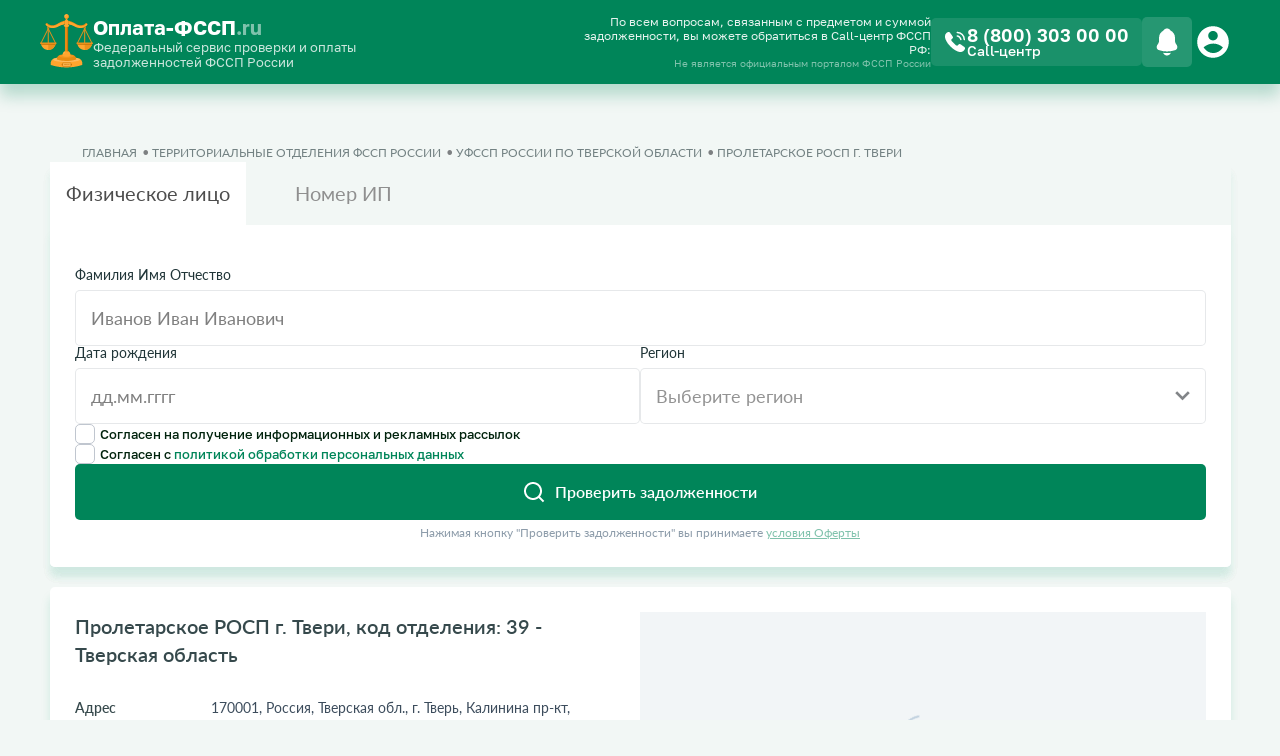

--- FILE ---
content_type: text/html; charset=utf-8
request_url: https://oplata-fssp.ru/fssp-contacts/view?id=9085
body_size: 32197
content:
<!doctype html>
<html data-n-head-ssr lang="ru" data-n-head="%7B%22lang%22:%7B%22ssr%22:%22ru%22%7D%7D">
<head >
  <meta data-n-head="ssr" data-hid="charset" charset="utf-8"><meta data-n-head="ssr" name="viewport" content="width=device-width, initial-scale=1"><meta data-n-head="ssr" name="format-detection" content="telephone=no"><meta data-n-head="ssr" name="format-detection" content="address=no"><meta data-n-head="ssr" name="HandheldFriendly" content="true"><meta data-n-head="ssr" name="X-UA-Compatible" content="ie=edge"><meta data-n-head="ssr" name="google-site-verification" content="MmvXaa9M7S9ZFzbHXCpm7AogWh2g2DL-vjaKWEnNGTM"><meta data-n-head="ssr" data-hid="author" name="author" content="Проверка задолженности у судебных приставов по фамилии онлайн"><meta data-n-head="ssr" data-hid="og:title" name="og:title" content="Проверка задолженности у судебных приставов по фамилии онлайн"><meta data-n-head="ssr" data-hid="og:site_name" name="og:site_name" content="Оплата ФССП"><meta data-n-head="ssr" data-hid="og:description" name="og:description" content="Проверка долгов ФССП и оплата онлайн. Узнать долги у судебных приставов можно по фамилии бесплатно и оплатить любой картой."><meta data-n-head="ssr" data-hid="description" name="description" content="сведения о Пролетарское РОСП г. Твери в Тверская область - код отделения: 39"><title>Отделение ФССП Пролетарское РОСП г. Твери, код отделения: 39 - Тверская область</title><link data-n-head="ssr" rel="icon" type="image/x-icon" href="/favicon/favicon.ico"><link data-n-head="ssr" rel="canonical" href="https://oplata-fssp.ru/fssp-contacts/view?id=9085"><link data-n-head="ssr" rel="prefetch" as="image" href="/_nuxt/img/logo.86253c8.svg"><script data-n-head="ssr" src="https://smartcaptcha.yandexcloud.net/captcha.js" defer></script><link rel="preload" href="/_nuxt/e6b9f0b.modern.js" as="script"><link rel="preload" href="/_nuxt/702441d.modern.js" as="script"><link rel="preload" href="/_nuxt/a43afd6.modern.js" as="script"><link rel="preload" href="/_nuxt/401dc76.modern.js" as="script"><link rel="preload" href="/_nuxt/b571cfd.modern.js" as="script"><link rel="preload" href="/_nuxt/cf33b83.modern.js" as="script"><link rel="preload" href="/_nuxt/d9620c8.modern.js" as="script"><link rel="preload" href="/_nuxt/5660804.modern.js" as="script"><link rel="preload" href="/_nuxt/f70bb5e.modern.js" as="script"><style data-vue-ssr-id="17c76b96:0 594cef94:0 33e34848:0 44159cfc:0 61192f92:0 6c3eebe6:0 24fcb1c0:0 b4445166:0 739f0bd8:0 701ec66c:0 917c12b4:0 8ae045b2:0 5ccc1b6c:0 ecaad234:0 08e56c05:0 af9a9fe2:0 13514301:0 2bdbac33:0 5c74129a:0 8a9aa9a6:0 7e0a5b0d:0">@media screen and (max-width:1279px){.gl-fl-hide{display:none!important}}@media screen and (min-width:992px){.gl-md-show{display:none!important}}@media screen and (max-width:991px){.gl-md-hide{display:none!important}}@media screen and (min-width:768px){.gl-sm-show{display:none!important}}@media screen and (max-width:767px){.gl-sm-hide{display:none!important}}.visually-hidden{height:1px;overflow:hidden;position:absolute;width:1px;clip:rect(0 0 0 0);clip-path:inset(50%);white-space:nowrap}.project-color{color:#008559}.project-background{background-color:#008559!important}.project-border{border-color:#008559!important}.project-border-bottom{border-bottom:3px solid #008559!important}.project-accent-color{color:#008559!important}.project-background-10{background-color:rgba(0,133,89,.1)!important}.project-cards-background{background-color:#fff!important}.project-svg{fill:#008559}.project-svg-stroke{stroke:#008559}.project-requisite-input-radio+label{color:#008559!important}.project-requisite-input-radio:checked+label,.project-requisite-input-radio:checked+label:after{background:#008559}.breadcrumbs{list-style:none;margin:0;padding:20px 20px 7px;-webkit-user-select:none;-moz-user-select:none;user-select:none}.breadcrumbs:after{clear:both;content:"";display:block;line-height:14px}@media(min-width:768px){.breadcrumbs{padding:32px 32px 0}}.breadcrumbs__item{float:left;height:100%;padding:0 15px 0 0;position:relative;vertical-align:middle}.breadcrumbs__item:last-child{padding:0}.breadcrumbs__item:not(:last-child):after{color:#303236;content:"•";display:block;font-weight:400;height:100%;opacity:.6;padding:0 11px;position:absolute;right:0;text-align:center;top:0;width:9px}.breadcrumbs__link,.breadcrumbs__span{display:block;font-size:12px;font-weight:400;line-height:18px;opacity:.6;outline:0;-webkit-text-decoration:none;text-decoration:none;text-transform:uppercase}.breadcrumbs__link:hover{-webkit-text-decoration:underline;text-decoration:underline}
@media screen and (max-width:1279px){.gl-fl-hide{display:none!important}}@media screen and (min-width:992px){.gl-md-show{display:none!important}}@media screen and (max-width:991px){.gl-md-hide{display:none!important}}@media screen and (min-width:768px){.gl-sm-show{display:none!important}}@media screen and (max-width:767px){.gl-sm-hide{display:none!important}}.visually-hidden{height:1px;overflow:hidden;position:absolute;width:1px;clip:rect(0 0 0 0);clip-path:inset(50%);white-space:nowrap}.project-color{color:#008559}.project-background{background-color:#008559!important}.project-border{border-color:#008559!important}.project-border-bottom{border-bottom:3px solid #008559!important}.project-accent-color{color:#008559!important}.project-background-10{background-color:rgba(0,133,89,.1)!important}.project-cards-background{background-color:#fff!important}.project-svg{fill:#008559}.project-svg-stroke{stroke:#008559}.project-requisite-input-radio+label{color:#008559!important}.project-requisite-input-radio:checked+label,.project-requisite-input-radio:checked+label:after{background:#008559}.rfi_web_app-color{color:#2e69ae}.rfi_web_app-background{background-color:#2e69ae!important}.rfi_web_app-border{border-color:#2e69ae!important}.rfi_web_app-border-bottom{border-bottom:3px solid #2e69ae!important}.rfi_web_app-border-10{border:2px solid rgba(46,105,174,.1)!important}.rfi_web_app-background-10{background-color:rgba(46,105,174,.1)!important}.rfi_web_app-background-5{background-color:rgba(46,105,174,.05)!important}.rfi_web_app-cards-background{background-color:#f9f9f9!important}.rfi_web_app-svg{fill:#2e69ae}.rfi_web_app-svg-stroke{stroke:#2e69ae}.rfi_web_app-requisite-input-radio+label{color:#2e69ae!important}.rfi_web_app-requisite-input-radio:checked+label,.rfi_web_app-requisite-input-radio:checked+label:after{background:#2e69ae}.paygibdd_web_app-color{color:#0061d9}.paygibdd_web_app-text-color{color:#010b23}.paygibdd_web_app-background{background-color:#0061d9!important}.paygibdd_web_app-border-10{border:2px solid rgba(0,97,217,.1)!important}.paygibdd_web_app-background-10{background-color:rgba(0,97,217,.1)!important}.paygibdd_web_app-background-5{background-color:rgba(0,97,217,.05)!important}.paygibdd_web_app-border-bottom{border-bottom:3px solid #0061d9!important}.paygibdd_web_app-cards-background{background-color:#fff!important}.paygibdd_web_app-svg{fill:#0061d9}.paygibdd_web_app-svg-stroke{stroke:#0061d9}.paygibdd_web_app-requisite-input-radio+label{color:#0061d9!important}.paygibdd_web_app-requisite-input-radio:checked+label,.paygibdd_web_app-requisite-input-radio:checked+label:after{background:#0061d9}.pay-gibdd-color{color:#0061d9}.pay-gibdd-text-color{color:#010b23}.pay-gibdd-background{background-color:#0061d9!important}.pay-gibdd-border-10{border:2px solid rgba(0,97,217,.1)!important}.pay-gibdd-background-10{background-color:rgba(0,97,217,.1)!important}.pay-gibdd-background-5{background-color:rgba(0,97,217,.05)!important}.pay-gibdd-border-bottom{border-bottom:3px solid #0061d9!important}.pay-gibdd-cards-background{background-color:#fff!important}.pay-gibdd-svg{fill:#0061d9}.pay-gibdd-svg-stroke{stroke:#0061d9}.pay-gibdd-requisite-input-radio+label{color:#0061d9!important}.pay-gibdd-requisite-input-radio:checked+label,.pay-gibdd-requisite-input-radio:checked+label:after{background:#0061d9}.oplata_fssp_web_app-color{color:#008559}.oplata_fssp_web_app-background{background-color:#008559!important}.oplata_fssp_web_app-border{border-color:#008559!important}.oplata_fssp_web_app-border-bottom{border-bottom:3px solid #008559!important}.oplata_fssp_web_app-border-10{border:2px solid rgba(0,133,89,.1)!important}.oplata_fssp_web_app-background-10{background-color:rgba(0,133,89,.1)!important}.oplata_fssp_web_app-background-5{background-color:rgba(0,133,89,.05)!important}.oplata_fssp_web_app-cards-background{background-color:#fff!important}.oplata_fssp_web_app-svg{fill:#008559}.oplata_fssp_web_app-svg-stroke{stroke:#008559}.oplata_fssp_web_app-requisite-input-radio+label{color:#008559!important}.oplata_fssp_web_app-requisite-input-radio:checked+label,.oplata_fssp_web_app-requisite-input-radio:checked+label:after{background:#008559}.oplata-fssp-color{color:#008559}.oplata-fssp-background{background-color:#008559!important}.oplata-fssp-border{border-color:#008559!important}.oplata-fssp-border-bottom{border-bottom:3px solid #008559!important}.oplata-fssp-border-10{border:2px solid rgba(0,133,89,.1)!important}.oplata-fssp-background-10{background-color:rgba(0,133,89,.1)!important}.oplata-fssp-background-5{background-color:rgba(0,133,89,.05)!important}.oplata-fssp-cards-background{background-color:#fff!important}.oplata-fssp-svg{fill:#008559}.oplata-fssp-svg-stroke{stroke:#008559}.oplata-fssp-requisite-input-radio+label{color:#008559!important}.oplata-fssp-requisite-input-radio:checked+label,.oplata-fssp-requisite-input-radio:checked+label:after{background:#008559}.oplata-gibdd-color{color:#2e69ae}.oplata-gibdd-background{background-color:#2e69ae!important}.oplata-gibdd-border{border-color:#2e69ae!important}.oplata-gibdd-border-bottom{border-bottom:3px solid #2e69ae!important}.oplata-gibdd-border-10{border:2px solid rgba(46,105,174,.1)!important}.oplata-gibdd-background-10{background-color:rgba(46,105,174,.1)!important}.oplata-gibdd-background-5{background-color:rgba(46,105,174,.05)!important}.oplata-gibdd-cards-background{background-color:#f9f9f9!important}.oplata-gibdd-svg{fill:#2e69ae}.oplata-gibdd-svg-stroke{stroke:#2e69ae}.oplata-gibdd-requisite-input-radio+label{color:#2e69ae!important}.oplata-gibdd-requisite-input-radio:checked+label,.oplata-gibdd-requisite-input-radio:checked+label:after{background:#2e69ae}.payu_web_app-color{color:#2e69ae}.payu_web_app-background{background-color:#2e69ae!important}.payu_web_app-border{border-color:#2e69ae!important}.payu_web_app-border-bottom{border-bottom:3px solid #2e69ae!important}.payu_web_app-border-10{border:2px solid rgba(46,105,174,.1)!important}.payu_web_app-background-10{background-color:rgba(46,105,174,.1)!important}.payu_web_app-background-5{background-color:rgba(46,105,174,.05)!important}.payu_web_app-cards-background{background-color:#f9f9f9!important}.payu_web_app-svg{fill:#2e69ae}.payu_web_app-svg-stroke{stroke:#2e69ae}.payu_web_app-requisite-input-radio+label{color:#2e69ae!important}.payu_web_app-requisite-input-radio:checked+label,.payu_web_app-requisite-input-radio:checked+label:after{background:#2e69ae}.shtrafov_net_web_app-color{color:#3a6c93}.shtrafov_net_web_app-background{background-color:#3a6c93!important}.shtrafov_net_web_app-border{border-color:#3a6c93!important}.shtrafov_net_web_app-border-bottom{border-bottom:3px solid #3a6c93!important}.shtrafov_net_web_app-border-10{border:2px solid rgba(46,105,174,.1)!important}.shtrafov_net_web_app-background-10{background-color:rgba(46,105,174,.1)!important}.shtrafov_net_web_app-background-5{background-color:rgba(46,105,174,.05)!important}.shtrafov_net_web_app-cards-background{background-color:#f9f9f9!important}.shtrafov_net_web_app-svg{fill:#3a6c93}.shtrafov_net_web_app-svg-stroke{stroke:#3a6c93}.shtrafov_net_web_app-requisite-input-radio+label{color:#3a6c93!important}.shtrafov_net_web_app-requisite-input-radio:checked+label,.shtrafov_net_web_app-requisite-input-radio:checked+label:after{background:#3a6c93}.shtrafov-net-color{color:#3a6c93}.shtrafov-net-background{background-color:#3a6c93!important}.shtrafov-net-border{border-color:#3a6c93!important}.shtrafov-net-border-bottom{border-bottom:3px solid #3a6c93!important}.shtrafov-net-border-10{border:2px solid rgba(46,105,174,.1)!important}.shtrafov-net-background-10{background-color:rgba(46,105,174,.1)!important}.shtrafov-net-background-5{background-color:rgba(46,105,174,.05)!important}.shtrafov-net-cards-background{background-color:#f9f9f9!important}.shtrafov-net-svg{fill:#3a6c93}.shtrafov-net-svg-stroke{stroke:#3a6c93}.shtrafov-net-requisite-input-radio+label{color:#3a6c93!important}.shtrafov-net-requisite-input-radio:checked+label,.shtrafov-net-requisite-input-radio:checked+label:after{background:#3a6c93}.gos-oplata-color{color:#113a59}.gos-oplata-background{background-color:#406993!important}.gos-oplata-border{border-color:#406993!important}.gos-oplata-border-bottom{border-bottom:3px solid #406993!important}.gos-oplata-border-10{border:2px solid rgba(46,105,174,.1)!important}.gos-oplata-background-10{background-color:rgba(46,105,174,.1)!important}.gos-oplata-background-5{background-color:rgba(46,105,174,.05)!important}.gos-oplata-cards-background{background-color:#f6fbff!important}.gos-oplata-svg{fill:#406993}.gos-oplata-svg-stroke{stroke:#406993}.gos-oplata-requisite-input-radio+label{color:#406993!important}.gos-oplata-requisite-input-radio:checked+label,.gos-oplata-requisite-input-radio:checked+label:after{background:#406993}.gosoplata_web_app-color{color:#113a59}.gosoplata_web_app-background{background-color:#406993!important}.gosoplata_web_app-border{border-color:#406993!important}.gosoplata_web_app-border-bottom{border-bottom:3px solid #406993!important}.gosoplata_web_app-border-10{border:2px solid rgba(46,105,174,.1)!important}.gosoplata_web_app-background-10{background-color:rgba(46,105,174,.1)!important}.gosoplata_web_app-background-5{background-color:rgba(46,105,174,.05)!important}.gosoplata_web_app-cards-background{background-color:#f6fbff!important}.gosoplata_web_app-svg{fill:#406993}.gosoplata_web_app-svg-stroke{stroke:#406993}.gosoplata_web_app-requisite-input-radio+label{color:#406993!important}.gosoplata_web_app-requisite-input-radio:checked+label,.gosoplata_web_app-requisite-input-radio:checked+label:after{background:#406993}.oplatit-nalog-color{color:#1490e9}.oplatit-nalog-background{background-color:#1490e9!important}.oplatit-nalog-border-bottom{border-bottom:3px solid #1490e9!important}.oplatit-nalog-border{border-color:#1490e9!important}.oplatit-nalog-border-10{border:2px solid rgba(20,144,233,.1)!important}.oplatit-nalog-background-10{background-color:rgba(20,144,233,.1)!important}.oplatit-nalog-background-5{background-color:rgba(20,144,233,.05)!important}.oplatit-nalog-cards-background{background-color:#f9fbfe!important}.oplatit-nalog-svg{fill:#1490e9}.oplatit-nalog-svg-stroke{stroke:#1490e9}.oplatit-nalog-requisite-input-radio+label{color:#1490e9!important}.oplatit-nalog-requisite-input-radio:checked+label,.oplatit-nalog-requisite-input-radio:checked+label:after{background:#1490e9}.oplata-gibdd-orange-color{color:#ee6f57}.oplata-gibdd-orange-background{background-color:#ee6f57!important}.oplata-gibdd-orange-border{border-color:#ee6f57!important}.oplata-gibdd-orange-border-bottom{border-bottom:3px solid #ee6f57!important}.oplata-gibdd-orange-border-10{border:2px solid rgba(238,111,87,.1)!important}.oplata-gibdd-orange-background-10{background-color:rgba(238,111,87,.1)!important}.oplata-gibdd-orange-background-5{background-color:rgba(238,111,87,.05)!important}.oplata-gibdd-orange-cards-background{background-color:#f9f9f9!important}.oplata-gibdd-orange-svg{fill:#ee6f57}.oplata-gibdd-orange-svg-stroke{stroke:#ee6f57}.oplata-gibdd-orange-requisite-input-radio+label{color:#ee6f57!important}.oplata-gibdd-orange-requisite-input-radio:checked+label,.oplata-gibdd-orange-requisite-input-radio:checked+label:after{background:#ee6f57}
@media screen and (max-width:1279px){.gl-fl-hide{display:none!important}}@media screen and (min-width:992px){.gl-md-show{display:none!important}}@media screen and (max-width:991px){.gl-md-hide{display:none!important}}@media screen and (min-width:768px){.gl-sm-show{display:none!important}}@media screen and (max-width:767px){.gl-sm-hide{display:none!important}}.visually-hidden{height:1px;overflow:hidden;position:absolute;width:1px;clip:rect(0 0 0 0);clip-path:inset(50%);white-space:nowrap}.project-color{color:#008559}.project-background{background-color:#008559!important}.project-border{border-color:#008559!important}.project-border-bottom{border-bottom:3px solid #008559!important}.project-accent-color{color:#008559!important}.project-background-10{background-color:rgba(0,133,89,.1)!important}.project-cards-background{background-color:#fff!important}.project-svg{fill:#008559}.project-svg-stroke{stroke:#008559}.project-requisite-input-radio+label{color:#008559!important}.project-requisite-input-radio:checked+label,.project-requisite-input-radio:checked+label:after{background:#008559}:root{--primary:#008559;--primary--hover:#019866;--primary--active:#006f4a;--error:#dc3545;--error-bg:rgba(243,69,76,.1);--error-border:#ffb9b9;--base-box-shadow:0 10px 10px rgba(3,160,108,.15);--base-form-element-height:60px;--base-form-element-border-raius:6px;--base-form-element-color:#01230d;--base-form-element-placeholder-color:#012311;--base-form-element-tip-color:#a9b1b8;--base-form-element-bg:rgba(0,133,89,.07);--base-form-element-bg--focus:transparent;--base-form-element-border-color:var(--primary);--base-button-height:var(--base-form-element-height);--base-button-border-raius:var(--base-form-element-border-raius);--base-input-color:#000;--base-input-placeholder-color:rgba(1,35,13,.1);--base-input-height:var(--form-element-height);--base-input-border-raius:var(--base-form-element-border-raius);--base-select-option-highlight-bg:rgba(0,217,36,.05);--base-label-color:var(--base-form-element-color);--skeleton-main-color:#dcebe6;--skeleton-highlight-color:#b3ccc4}
/*! normalize.css v8.0.1 | MIT License | github.com/necolas/normalize.css */html{line-height:1.15;-webkit-text-size-adjust:100%}body{margin:0}main{display:block}h1{font-size:2em;margin:.67em 0}a{background-color:transparent}b,strong{font-weight:bolder}code{font-family:monospace,monospace;font-size:1em}small{font-size:80%}img{border-style:none}button,input,select{font-family:inherit;font-size:100%;line-height:1.15;margin:0}button,input{overflow:visible}button,select{text-transform:none}[type=button],[type=reset],[type=submit],button{-webkit-appearance:button}[type=button]::-moz-focus-inner,[type=reset]::-moz-focus-inner,[type=submit]::-moz-focus-inner,button::-moz-focus-inner{border-style:none;padding:0}[type=button]:-moz-focusring,[type=reset]:-moz-focusring,[type=submit]:-moz-focusring,button:-moz-focusring{outline:1px dotted ButtonText}[type=checkbox],[type=radio]{box-sizing:border-box;padding:0}[type=number]::-webkit-inner-spin-button,[type=number]::-webkit-outer-spin-button{height:auto}[type=search]{-webkit-appearance:textfield;outline-offset:-2px}[type=search]::-webkit-search-decoration{-webkit-appearance:none}[hidden],template{display:none}@media screen and (max-width:1279px){.gl-fl-hide{display:none!important}}@media screen and (min-width:992px){.gl-md-show{display:none!important}}@media screen and (max-width:991px){.gl-md-hide{display:none!important}}@media screen and (min-width:768px){.gl-sm-show{display:none!important}}@media screen and (max-width:767px){.gl-sm-hide{display:none!important}}.visually-hidden{height:1px;overflow:hidden;position:absolute;width:1px;clip:rect(0 0 0 0);clip-path:inset(50%);white-space:nowrap}.project-color{color:#008559}.project-background{background-color:#008559!important}.project-border{border-color:#008559!important}.project-border-bottom{border-bottom:3px solid #008559!important}.project-accent-color{color:#008559!important}.project-background-10{background-color:rgba(0,133,89,.1)!important}.project-cards-background{background-color:#fff!important}.project-svg{fill:#008559}.project-svg-stroke{stroke:#008559}.project-requisite-input-radio+label{color:#008559!important}.project-requisite-input-radio:checked+label,.project-requisite-input-radio:checked+label:after{background:#008559}@font-face{font-display:swap;font-family:"Lato";font-style:normal;font-weight:100;src:local("Lato Hairline"),local("Lato-Hairline"),url(/_nuxt/fonts/latohairline.acd7be8.woff2) format("woff2"),url(/_nuxt/fonts/latohairline.4eeb166.woff) format("woff"),url(/_nuxt/fonts/latohairline.d266586.ttf) format("truetype")}@font-face{font-display:swap;font-family:"Lato";font-style:italic;font-weight:100;src:local("Lato Hairline Italic"),local("Lato-HairlineItalic"),url(/_nuxt/fonts/latohairlineitalic.8efde01.woff2) format("woff2"),url(/_nuxt/fonts/latohairlineitalic.ea87665.woff) format("woff"),url(/_nuxt/fonts/latohairlineitalic.b30788d.ttf) format("truetype")}@font-face{font-display:swap;font-family:"Lato";font-style:normal;font-weight:200;src:local("Lato Thin"),local("Lato-Thin"),url(/_nuxt/fonts/latothin.b052ca2.woff2) format("woff2"),url(/_nuxt/fonts/latothin.46c2ac5.woff) format("woff"),url(/_nuxt/fonts/latothin.8da5272.ttf) format("truetype")}@font-face{font-display:swap;font-family:"Lato";font-style:italic;font-weight:200;src:local("Lato Thin Italic"),local("Lato-ThinItalic"),url(/_nuxt/fonts/latothinitalic.7c82ddc.woff2) format("woff2"),url(/_nuxt/fonts/latothinitalic.94032ce.woff) format("woff"),url(/_nuxt/fonts/latothinitalic.c49607e.ttf) format("truetype")}@font-face{font-display:swap;font-family:"Lato";font-style:normal;font-weight:300;src:local("Lato Light"),local("Lato-Light"),url(/_nuxt/fonts/latolight.caf5200.woff2) format("woff2"),url(/_nuxt/fonts/latolight.f7c8889.woff) format("woff"),url(/_nuxt/fonts/latolight.4cd8101.ttf) format("truetype")}@font-face{font-display:swap;font-family:"Lato";font-style:italic;font-weight:300;src:local("Lato Light Italic"),local("Lato-LightItalic"),url(/_nuxt/fonts/latolightitalic.b6a9882.woff2) format("woff2"),url(/_nuxt/fonts/latolightitalic.d412d55.woff) format("woff"),url(/_nuxt/fonts/latolightitalic.553439f.ttf) format("truetype")}@font-face{font-display:swap;font-family:"Lato";font-style:normal;font-weight:400;src:local("Lato Regular"),local("Lato-Regular"),url(/_nuxt/fonts/latoregular.8201bf3.woff2) format("woff2"),url(/_nuxt/fonts/latoregular.1fbf86c.woff) format("woff"),url(/_nuxt/fonts/latoregular.03fcc2b.ttf) format("truetype")}@font-face{font-display:swap;font-family:"Lato";font-style:italic;font-weight:400;src:local("Lato Italic"),local("Lato-Italic"),url(/_nuxt/fonts/latoitalic.4b18101.woff2) format("woff2"),url(/_nuxt/fonts/latoitalic.62aeca0.woff) format("woff"),url(/_nuxt/fonts/latoitalic.4d1864b.ttf) format("truetype")}@font-face{font-family:"Lato";font-style:normal;font-weight:500;src:local("Lato Medium"),local("Lato-Medium"),url(/_nuxt/fonts/latomedium.4a6fa80.woff2) format("woff2"),url(/_nuxt/fonts/latomedium.7fd6bc6.woff) format("woff"),url(/_nuxt/fonts/latomedium.c15fd21.ttf) format("truetype")}@font-face{font-display:swap;font-family:"Lato";font-style:italic;font-weight:500;src:local("Lato Medium Italic"),local("Lato-MediumItalic"),url(/_nuxt/fonts/latomediumitalic.a021c82.woff2) format("woff2"),url(/_nuxt/fonts/latomediumitalic.2cf1be2.woff) format("woff"),url(/_nuxt/fonts/latomediumitalic.d910f1b.ttf) format("truetype")}@font-face{font-display:swap;font-family:"Lato";font-style:normal;font-weight:600;src:local("Lato Semibold"),local("Lato-Semibold"),url(/_nuxt/fonts/latosemibold.44aba5a.woff2) format("woff2"),url(/_nuxt/fonts/latosemibold.9ab55ec.woff) format("woff"),url(/_nuxt/fonts/latosemibold.ea3fcf1.ttf) format("truetype")}@font-face{font-display:swap;font-family:"Lato";font-style:italic;font-weight:600;src:local("Lato Semibold Italic"),local("Lato-SemiboldItalic"),url(/_nuxt/fonts/latosemibolditalic.215d991.woff2) format("woff2"),url(/_nuxt/fonts/latosemibolditalic.f6f0cb8.woff) format("woff"),url(/_nuxt/fonts/latosemibolditalic.086d934.ttf) format("truetype")}@font-face{font-display:swap;font-family:"Lato";font-style:normal;font-weight:700;src:local("Lato Bold"),local("Lato-Bold"),url(/_nuxt/fonts/latobold.e1cbc7a.woff2) format("woff2"),url(/_nuxt/fonts/latobold.7ff9916.woff) format("woff"),url(/_nuxt/fonts/latobold.2b4a86f.ttf) format("truetype")}@font-face{font-display:swap;font-family:"Lato";font-style:italic;font-weight:700;src:local("Lato Bold Italic"),local("Lato-BoldItalic"),url(/_nuxt/fonts/latobolditalic.0e3cc35.woff2) format("woff2"),url(/_nuxt/fonts/latobolditalic.432c513.woff) format("woff"),url(/_nuxt/fonts/latobolditalic.340502a.ttf) format("truetype")}@font-face{font-display:swap;font-family:"Lato";font-style:normal;font-weight:800;src:local("Lato Heavy"),local("Lato-Heavy"),url(/_nuxt/fonts/latoheavy.37bbdbc.woff2) format("woff2"),url(/_nuxt/fonts/latoheavy.3c8e2fe.woff) format("woff"),url(/_nuxt/fonts/latoheavy.51e5d23.ttf) format("truetype")}@font-face{font-display:swap;font-family:"Lato";font-style:italic;font-weight:800;src:local("Lato Heavy Italic"),local("Lato-HeavyItalic"),url(/_nuxt/fonts/latoheavyitalic.915671b.woff2) format("woff2"),url(/_nuxt/fonts/latoheavyitalic.d46e371.woff) format("woff"),url(/_nuxt/fonts/latoheavyitalic.ac87c14.ttf) format("truetype")}@font-face{font-display:swap;font-family:"Lato";font-style:normal;font-weight:900;src:local("Lato Black"),local("Lato-Black"),url(/_nuxt/fonts/latoblack.67a4543.woff2) format("woff2"),url(/_nuxt/fonts/latoblack.5b2b2be.woff) format("woff"),url(/_nuxt/fonts/latoblack.13e3d05.ttf) format("truetype")}@font-face{font-display:swap;font-family:"Lato";font-style:italic;font-weight:900;src:local("Lato Black Italic"),local("Lato-BlackItalic"),url(/_nuxt/fonts/latoblackitalic.a0894cb.woff2) format("woff2"),url(/_nuxt/fonts/latoblackitalic.4638035.woff) format("woff"),url(/_nuxt/fonts/latoblackitalic.8d3da84.ttf) format("truetype")}:root{--floating-background:#008559!important;--floating-arrow-color:#008559!important;--floating-border-color:#008559!important;--floating-color-mark:#fff!important;--floating-color:#fff!important}html{box-sizing:border-box}*,:after,:before{box-sizing:inherit}#__layout,#__nuxt,body,html{height:100%;margin:0;width:100%}html{font-size:16px;-ms-overflow-style:scrollbar;-webkit-tap-highlight-color:rgba(0,0,0,0)}body{background-color:#f2f7f5;color:#203538;font-family:"Lato",-apple-system,system-ui,Segoe UI,Roboto,Ubuntu,Cantarell,Noto Sans,sans-serif,BlinkMacSystemFont,"Calibri","Helvetica";font-size:1rem;-webkit-font-smoothing:subpixel-antialiased;font-weight:400;line-height:1}[tabindex="-1"]:focus{outline:none!important}button{cursor:pointer}h1{margin:0}.grecaptcha-badge{visibility:hidden!important}.grid{margin:0 auto;padding:0 15px;width:100%}@media(min-width:576px){.grid{max-width:540px}}@media(min-width:768px){.grid{max-width:672px}}@media(min-width:992px){.grid{max-width:912px;padding:0 20px}}@media(min-width:1280px){.grid{max-width:1201px;padding:0 10px}}.grid__row{display:flex;flex-wrap:wrap;margin:0 -15px}@media(min-width:992px){.grid__row{margin:0 -10px}}.grid__col{flex-basis:0;flex-grow:1;max-width:100%}.grid__col_lg-12,.grid__col_lg-4,.grid__col_lg-5,.grid__col_lg-6,.grid__col_lg-7,.grid__col_lg-8,.grid__col_md-5,.grid__col_md-6,.grid__col_sm-12,.grid__col_sm-5,.grid__col_sm-6,.grid__col_sm-7,.grid__col_xl-12,.grid__col_xl-3,.grid__col_xl-4,.grid__col_xl-8,.grid__col_xl-9,.grid__col_xs-12,.grid__col_xs-6{min-height:1px;padding:0 15px;position:relative;width:100%}@media(min-width:992px){.grid__col_lg-12,.grid__col_lg-4,.grid__col_lg-5,.grid__col_lg-6,.grid__col_lg-7,.grid__col_lg-8,.grid__col_md-5,.grid__col_md-6,.grid__col_sm-12,.grid__col_sm-5,.grid__col_sm-6,.grid__col_sm-7,.grid__col_xl-12,.grid__col_xl-3,.grid__col_xl-4,.grid__col_xl-8,.grid__col_xl-9,.grid__col_xs-12,.grid__col_xs-6{padding:0 10px}}.grid__col_xs-6{flex:0 0 50%;max-width:50%}.grid__col_xs-12{flex:0 0 100%;max-width:100%}@media(min-width:576px){.grid__col_sm-5{flex:0 0 41.666667%;max-width:41.666667%}.grid__col_sm-6{flex:0 0 50%;max-width:50%}.grid__col_sm-7{flex:0 0 58.333333%;max-width:58.333333%}.grid__col_sm-12{flex:0 0 100%;max-width:100%}}@media(min-width:768px){.grid__col_md-5{flex:0 0 41.666667%;max-width:41.666667%}.grid__col_md-6{flex:0 0 50%;max-width:50%}}@media(min-width:992px){.grid__col_lg-4{flex:0 0 33.333333%;max-width:33.333333%}.grid__col_lg-5{flex:0 0 41.666667%;max-width:41.666667%}.grid__col_lg-6{flex:0 0 50%;max-width:50%}.grid__col_lg-7{flex:0 0 58.333333%;max-width:58.333333%}.grid__col_lg-8{flex:0 0 66.666667%;max-width:66.666667%}.grid__col_lg-12{flex:0 0 100%;max-width:100%}}@media(min-width:1280px){.grid__col_xl-3{flex:0 0 25%;max-width:25%}.grid__col_xl-4{flex:0 0 33.333333%;max-width:33.333333%}.grid__col_xl-8{flex:0 0 66.666667%;max-width:66.666667%}.grid__col_xl-9{flex:0 0 75%;max-width:75%}.grid__col_xl-12{flex:0 0 100%;max-width:100%}}.grid__items-end{align-items:end}.module_white{background:#fff}.module_fixed{bottom:0;box-shadow:0 4px 40px rgba(9,132,227,.1),0 2px 20px rgba(3,44,75,.15);left:0;position:fixed;width:100%;z-index:2}@media(min-width:768px){.module_fixed+.module_white{box-shadow:inset 0 1px 0 rgba(17,58,89,.2)}}@media(min-width:1280px){.module_fixed+.module_white{box-shadow:none}}.page{display:flex;flex-direction:column;min-height:100%}.page__content{flex:1 0 auto;padding:28px 0 0}@media(max-width:701px){.page__content{padding:40px 0}}.page__title{color:#203538;font-size:18px;font-weight:600;margin:0 0 10px}@media(min-width:576px){.page__title{font-size:22px;margin:0 0 16px}}@media(min-width:768px){.page__title{font-size:28px}}@media(min-width:1280px){.page__title{margin:0 0 20px}.module+.page__title{margin:32px 0}}.header{background:#008559;box-shadow:0 12px 14.9px 0 rgba(0,133,89,.251);color:#fff;display:flex;justify-content:center;min-height:82px}.header_container{display:flex;justify-content:space-between;margin-left:20px;margin-right:20px;max-width:1200px;padding-bottom:14px;padding-top:14px;position:relative;width:100%}.header_container_logo{max-width:328px}.header_container_logo__link{display:flex;gap:12px}@media(max-width:701px){.header_container_logo__link{gap:8px}}.header_container_logo__link__image{margin:0}@media(max-width:701px){.header_container_logo__link__image{width:47px}}.header_container_logo__link_description{display:flex;flex-direction:column;gap:2px}.header_container_logo__link_description__title{font-size:20px;font-weight:700;line-height:26px;margin:0}@media(max-width:701px){.header_container_logo__link_description__title{font-size:18px;line-height:23px}}.header_container_logo__link_description__title span{opacity:.5}.header_container_logo__link_description__text{font-size:13px;line-height:15px;margin:0;opacity:.8}@media(max-width:701px){.header_container_logo__link_description__text{font-size:10px;line-height:11px;max-width:203px}}.header_container_info{align-items:center;display:flex;gap:12px}.header_container_info_description{display:flex;flex-direction:column;gap:6px;max-width:371px}.header_container_info_description__text{font-size:12px;line-height:14px;margin:0;opacity:.9;text-align:right}.header_container_info_description__unofficial{font-size:10px;line-height:12px;margin:0;opacity:.5;text-align:right}@media(max-width:1060px){.header_container_info_description{display:none}}.header_container_info__phone{background-color:hsla(0,0%,100%,.102);border-radius:5px;display:flex;gap:7px;padding:8px 12px;width:211px}@media(max-width:701px){.header_container_info__phone{display:none}}.header_container_info__phone_description{display:flex;flex-direction:column;gap:5px}.header_container_info__phone_description__number{font-size:18px;font-weight:600;line-height:18px;margin:0;white-space:nowrap}.header_container_info__phone_description__text{font-size:14px;font-weight:500;line-height:14px;margin:0}@media(max-width:701px){.header_container_info__notification-image{display:none}}.header_container_info__notification-image-false{align-items:center;background-color:#e3464d;border-radius:5px;cursor:pointer;display:flex;flex-direction:column;height:50px;justify-content:center;width:50px}.header_container_info__notification-image-false .first-path{animation:first_path .85s infinite alternate}.header_container_info__notification-image-false .second_path{animation:second_path .85s infinite alternate}@media(max-width:701px){.header_container_info__notification-image-false{display:none}}@keyframes first_path{0%{transform:rotate(15deg)}to{transform:rotate(-15deg)}}@keyframes second_path{0%{margin-left:-18px;margin-top:-4px;transform:rotate(30deg)}15%{margin-top:-3px}25%{margin-top:-2px;transform:rotate(15deg)}50%{margin-top:-2px;transform:rotate(-5deg)}75%{margin-top:-3.5px;transform:rotate(-15deg)}80%{margin-top:-3.8px;transform:rotate(-18deg)}85%{margin-top:-4px;transform:rotate(-22deg)}to{margin-left:18px;margin-top:-4.2px;transform:rotate(-29deg)}}.module,.module-desktop,.module-mobile{background:#fff;border-radius:5px;box-shadow:0 10px 10px rgba(3,160,108,.05)}.module+.module,.module+.module-desktop,.module+.module-mobile,.module-desktop+.module,.module-desktop+.module-desktop,.module-desktop+.module-mobile,.module-mobile+.module,.module-mobile+.module-desktop,.module-mobile+.module-mobile{margin-top:20px}@media(min-width:760px){.module,.module-desktop,.module-mobile{border-radius:5px}.module+.module,.module+.module-desktop,.module+.module-mobile,.module-desktop+.module,.module-desktop+.module-desktop,.module-desktop+.module-mobile,.module-mobile+.module,.module-mobile+.module-desktop,.module-mobile+.module-mobile{margin-top:20px}}.module__box-shadow{box-shadow:0 10px 10px rgba(3,160,108,.15)}.module__no-border-radius{border-radius:0}.module__payment-info{margin-bottom:20px!important;padding:20px}.module__iframe{overflow:hidden;padding:30px 24px;width:100%}@media(min-width:576px){.module__iframe{padding:24px}}.module__iframe iframe{border:none}@media(min-width:992px){.module,.module-desktop,.module-mobile{margin:0}.module+.module,.module+.module-desktop,.module+.module-mobile,.module-desktop+.module,.module-desktop+.module-desktop,.module-desktop+.module-mobile,.module-mobile+.module,.module-mobile+.module-desktop,.module-mobile+.module-mobile{margin-top:20px}}.module-desktop__mb{margin-bottom:20px}@keyframes load{0%{transform:rotate(0)}to{transform:rotate(1turn)}}:focus{outline:none}.form__grid{display:grid;grid-template-columns:1fr;grid-gap:20px}@media(min-width:1280px){.form__grid{grid-template-columns:3fr 2fr}.form__grid.required-name{grid-template-columns:1fr 1fr}.form__row_lg-flex{display:flex;flex-direction:row;justify-content:space-between}}.form__row_payment{position:relative}.form__field{display:flex;flex-direction:column}.form__field+.form__field{margin-top:10px}@media(min-width:1280px){.form__field_lg-flex{align-items:center;display:flex;flex-direction:row;flex-grow:1;justify-content:space-between;margin-right:15px;width:498px}}.form__label{font-size:16px;line-height:20px;margin-bottom:4px}@media(min-width:1280px){.form__label{margin:0 16px 0 0}}.form__button{align-items:center;background-color:#008559;border:none;border-radius:5px;color:#fff;cursor:pointer;display:flex;font-size:14px;font-weight:600;height:56px;justify-content:center;line-height:16px;margin-top:10px;transition:background-color .25s ease;width:100%}@media(max-width:1279px){.form__button{width:100%}}.form__button span{color:#fff;font-size:16px}@media(min-width:1280px){.form__button span{display:none;font-size:16px}}.form__button .mode-personal{display:inline-block}@media(min-width:1280px){.form__button .mode-personal{margin-left:10px}}@media(max-width:1279px){.form__button img{display:none}}.form__button:hover{background-color:#007d54}.form__button:disabled{border-color:#a5a5a5;color:#fff;opacity:.2;pointer-events:none}.form__button.mod-filled{background-color:#008559;color:#fff}.form__button.mod-filled:hover{background-color:#007d54;-webkit-text-decoration:none;text-decoration:none}@media(min-width:1280px){.form__button{border-radius:5px;font-size:16px;height:56px;margin-top:0;margin:0}.form__row_payment .form__button{position:absolute;right:0;top:0}}.form__p{color:rgba(0,0,0,.6);font-size:12px;line-height:16px;margin:8px 0 0}.form__p+.form__p{margin-top:12px}.form__p a{color:#119769;-webkit-text-decoration:none;text-decoration:none}.form__p a:hover{-webkit-text-decoration:underline;text-decoration:underline}.help-block-error{color:#fe4e58;font-size:12px;font-weight:400;margin-bottom:0;margin-top:5px}.has-error .input{border:1px solid #fe4e58!important}.has-error__text{color:#fe4e58;font-size:12px;font-weight:400;margin-top:2px}.has-error__text--bold{font-weight:700}.input{-webkit-appearance:none;-moz-appearance:none;appearance:none;background:#fff;border:1px solid rgba(11,31,51,.1);border-radius:5px;box-shadow:none;font-size:16px;font-weight:400;height:56px;padding:0 15px;transition:border .25s ease;width:100%}.input-select{background:#f2f7f5;margin-bottom:20px}@media(min-width:1280px){.input-select{display:none}}.input-label{align-items:center;display:flex;font-size:14px;gap:5px;margin-bottom:8px}.input::-moz-placeholder{color:#939393}.input::placeholder{color:#939393}@media(min-width:1280px){.input{background:#fff;border:1px solid rgba(11,31,51,.1);border-radius:5px;font-size:18px;height:56px}.input::-moz-placeholder{color:rgba(0,0,0,.5)}.input::placeholder{color:rgba(0,0,0,.5)}}.input::-webkit-contacts-auto-fill-button,.input::-webkit-search-cancel-button{display:none!important;pointer-events:none;position:absolute;right:0;visibility:hidden}.input::-ms-clear{display:none}.input::-webkit-input-placeholder{color:rgba(0,0,0,.5)}.input:focus::-webkit-input-placeholder{color:transparent}.input:-moz-placeholder{color:rgba(0,0,0,.5)}.input:focus:-moz-placeholder{color:transparent}.input::-moz-placeholder{color:rgba(0,0,0,.5)}.input:focus::-moz-placeholder{color:transparent}.input:-ms-input-placeholder{color:rgba(0,0,0,.5)}.input:focus:-ms-input-placeholder{color:transparent}.input:focus,.input:hover{outline:none}@media(min-width:992px){.input:hover{background:#fff}}.input:focus{background:#fff;border:1px solid #119769}.footer{background:#008559;color:#fff;display:flex;justify-content:center}.footer_container{display:flex;flex-direction:column;gap:20px;margin-left:20px;margin-right:20px;max-width:1200px;padding-bottom:40px;padding-top:40px;width:100%}@media(max-width:701px){.footer_container{padding-bottom:20px;padding-top:20px}}.footer_container_about{display:flex;flex-direction:column;gap:15px}.footer_container_about__title{font-size:18px;font-weight:600;line-height:23px;margin:0}@media(max-width:701px){.footer_container_about__title{font-size:16px;line-height:20.8px}}.footer_container_about__text{font-size:16px;line-height:21.6px;margin:0;opacity:.8}@media(max-width:701px){.footer_container_about__text{font-size:14px;line-height:19px}}.footer_container_divider,.footer_container_mobile-divider{background-color:hsla(0,0%,100%,.149);height:1px;width:100%}.footer_container_mobile-divider{display:none}@media(max-width:977px){.footer_container_mobile-divider{display:block}}.footer_container_info{display:flex;gap:20px;justify-content:space-between;padding-left:0}@media(max-width:977px){.footer_container_info{flex-direction:column;gap:20px}}.footer_container_info_section{margin:0;padding-left:0}.footer_container_info_section__title{font-size:18px;font-weight:600;line-height:23px;margin:0 0 15px}@media(max-width:701px){.footer_container_info_section__title{font-size:16px;line-height:20.8px}}.footer_container_info_section__text{color:hsla(0,0%,100%,.8);font-size:16px;line-height:21.6px;margin:0}@media(max-width:701px){.footer_container_info_section__text{font-size:14px;line-height:18.9px}}.footer_container_info_section__text span{color:#fff;font-weight:600}.footer_container_info_section__text a{cursor:pointer;line-height:21px;-webkit-text-decoration:underline;text-decoration:underline}.footer_container_info_section__link{font-size:16px;line-height:27px;opacity:.8;-webkit-text-decoration:underline;text-decoration:underline}@media(max-width:701px){.footer_container_info_section__link{font-size:14px;line-height:23.8px}}.footer_container_info_section .social{align-items:center;display:flex;gap:5px;-webkit-text-decoration:none;text-decoration:none}.footer_container_info_section .social img{height:16px;width:16px}.footer_container_info .sections{display:flex;flex-direction:column;max-width:286px}.footer_container_info .socials{max-width:162px}.footer_container_info .operator{line-height:27px;max-width:218px}.footer_container_info .contacts-support{max-width:353px}.requisites .breadcrumbs{margin:0 auto;max-width:1201px!important;padding-left:0;padding-top:0;width:100%!important}@media(max-width:769px){.requisites .breadcrumbs{padding-left:10px}}.requisites .breadcrumbs__link{color:inherit}.side-buttons{display:grid;grid-row-gap:10px;grid-column-gap:10px;grid-template-columns:1fr}@media(min-width:768px){.side-buttons{grid-template-columns:repeat(2,1fr)}}@media(min-width:1280px){.side-buttons{grid-template-columns:repeat(4,1fr)}}.side-buttons--column{grid-template-columns:1fr}@media(min-width:1280px){.side-buttons--2-column{grid-template-columns:repeat(2,1fr)}}.side-buttons__item{background:#fff;border-radius:5px;box-shadow:0 10px 10px rgba(3,160,108,.1);color:#596d7b;font-size:14px;line-height:18px;margin-bottom:0;opacity:1;overflow:hidden;padding:18px 15px;transition:all .25s}.side-buttons__item:hover{background:#008559}.side-buttons__item:hover .side-buttons__text,.side-buttons__item:hover .side-buttons__title{color:#fff}.side-buttons__item:hover .side-buttons__icon{display:none;opacity:0}.side-buttons__item:hover .side-buttons__icon--active{display:inline-block;opacity:1}.side-buttons__title-wrap{align-items:center;display:flex;margin-bottom:9px}.side-buttons__icon--active{display:none;opacity:0}.mp-block{height:100%;padding:22px}.mp-block,.mp-block__departament{border-radius:5px;box-shadow:0 10px 15px rgba(3,160,108,.15)}.mp-block__departament{background:url(/_nuxt/img/country.4ba0b70.svg) no-repeat 100% 0,#008559;height:-moz-min-content;height:min-content;max-width:400px}@media(max-width:977px){.mp-block__departament{max-width:none}}.mp-block__title{font-size:20px;font-weight:600;line-height:24px;margin-top:0}@media(max-width:701px){.mp-block__title{font-size:18px;line-height:23.4px}}.mp-block__title--departament{color:#fff;font-weight:600;margin-bottom:31px}@media(max-width:701px){.mp-block__title--departament{margin-bottom:18px}}.mp-block__cities{display:flex;flex-direction:column;margin-bottom:51px}@media(max-width:701px){.mp-block__cities{margin-bottom:18px}}.mp-block__city{color:#fff!important;font-size:14px;font-weight:500;line-height:normal;-webkit-text-decoration:none;text-decoration:none;transition:color .25s ease}@media(max-width:701px){.mp-block__city{line-height:21px}}.mp-block__city:hover{-webkit-text-decoration:underline;text-decoration:underline}.mp-block__city+.mp-block__city{margin-top:11px}@media(max-width:701px){.mp-block__city+.mp-block__city{margin-top:3px}}.mp-block__more{color:#f2a33a!important;display:flex;font-size:16px;font-weight:600;line-height:16px;text-align:left;-webkit-text-decoration:none;text-decoration:none;transition:color .25s ease}.mp-block__more--green{color:#119769!important}@media(max-width:768px){.mp-block__more{font-size:12px}}.mp-block__more:hover{color:#119769!important;-webkit-text-decoration:underline;text-decoration:underline}.mp-block__more.mod-small{font-size:14px!important;line-height:18px;margin:0}.mp-block__more--departament{align-items:center;background-color:#148f66;border-radius:5px;color:#fff!important;display:flex;font-size:16px;font-weight:600;gap:6px;justify-content:space-between;line-height:16px;max-width:300px;padding:13px 12px}@media(max-width:800px){.mp-block__more--departament{max-width:none}}@media(max-width:701px){.mp-block__more--departament{font-size:14px;gap:30px;justify-content:space-between;line-height:18.2px;padding:12px 20px}}.mp-block__more--departament:hover{background-color:#fff;color:#148f66;-webkit-text-decoration:none;text-decoration:none}.mp-block__more--departament:hover svg path{stroke:#148f66}.debt-form__title{font-size:16px;font-weight:800;line-height:40px;margin:0}@media(min-width:992px){.debt-form__title{font-size:22px}}.debt-form__first{margin-top:15px}@media(min-width:1280px){.debt-form__first{margin-top:20px}.payment .mod-multiple-debt{padding-left:40px}}.payment__row{display:grid;grid-template-columns:1fr;grid-gap:6px}@media(min-width:1280px){.payment__row{grid-template-columns:250px 2fr;grid-gap:20px}}.payment__row+.payment__row{margin-top:15px}@media(min-width:1280px){.payment__row+.payment__row{margin-top:20px}}.payment__map{height:250px}.payment__map:empty{display:none}.payment__caption{color:rgba(11,31,51,.8);font-size:16px;font-weight:700;line-height:18px}@media(min-width:1280px){.payment__caption{font-size:16px;line-height:20px}}.payment__value{color:rgba(11,31,51,.8);font-size:16px;font-weight:300;line-height:18px;margin:0}@media(min-width:768px){.payment__value{font-weight:500}}@media(min-width:1280px){.payment__value{font-size:16px;line-height:20px}}.payment__value.mod-debt{font-size:16px;font-weight:600}@media(min-width:1280px){.payment__value.mod-debt{font-size:26px}}.payment__value.no-edit-sum{font-size:16px;line-height:20px}.payment__link-wrapper{display:flex;grid-column-end:3;grid-column-start:1;margin:0}@media(min-width:1280px){.payment__link-wrapper{grid-column-start:2}}.payment__link{background:none;border:none;color:rgba(11,31,51,.8);cursor:pointer;line-height:27px;font:inherit;padding:0;-webkit-text-decoration:none;text-decoration:none}@media(max-width:1280px){.payment__link{font-size:16px}}.payment__link:focus,.payment__link:hover{outline:none}.payment__link:disabled{opacity:.5;pointer-events:none}.payment__requisites-link{color:#119769;cursor:pointer;display:inline-block;font-size:16px;margin:0;-webkit-text-decoration:none;text-decoration:none}@media(max-width:1280px){.payment__requisites-link{font-size:16px}}.payment__requisites-link:hover{-webkit-text-decoration:underline;text-decoration:underline}.popup{background:#fff;border-radius:4px;box-shadow:0 2px 5px rgba(0,0,0,.05);display:none;max-width:600px;padding:0;width:90%}.popup__header{color:rgba(32,53,56,.9);font-size:18px;line-height:24px;margin:0;padding:20px 20px 0}@media(min-width:576px){.popup__header{font-size:24px;padding:50px 50px 0}}@media(min-width:992px){.popup__header{padding:50px 50px 0}}.popup__body{display:flex;flex-wrap:wrap;padding:20px}@media(min-width:576px){.popup__body{padding:20px 50px 50px}}@media(max-width:575px){.popup__dl{margin:0 15px}}.popup__dt{font-weight:600;line-height:21px}.popup__dd,.popup__dt{color:#000;font-size:14px}.popup__dd{line-height:19px;margin:5px 0 20px;text-transform:uppercase}@media(max-width:576px){.popup__dd{margin-bottom:15px}}.popup__btn-wrap{display:grid;grid-template-columns:1fr 1fr;grid-gap:10px;margin-top:20px}.debt__payer-info-wrap{background:#fff;border-radius:5px;box-shadow:0 10px 15px rgba(3,160,108,.15);justify-content:space-between;margin-bottom:13px;padding:30px}@media(max-width:768px){.debt__payer-info-wrap{margin-bottom:13px;padding:20px}}.debt__payer-info-title{display:flex;flex-direction:column;font-size:20px;margin-bottom:0!important}@media(max-width:768px){.debt__payer-info-title{font-size:20px;margin-bottom:10px}}.debt__payer-info-title span:last-child{color:rgba(11,31,51,.8);font-size:16px;font-weight:500}@media(max-width:768px){.debt__payer-info-title span:last-child{margin-top:10px}}.debt__payer-info-title span:last-child span{margin-right:20px}@media(max-width:768px){.debt__payer-info-title span:last-child span{margin-right:10px}}@media(max-width:1280px){.debt-list__wrap{margin-bottom:68px}}.debt-list__item{background:#fff;border-radius:5px;box-shadow:0 10px 15px rgba(3,160,108,.15);padding:20px;position:relative}@media(min-width:768px){.debt-list__item{padding:30px}}.debt-list__title-wrapper{align-items:center;border-bottom:1px solid rgba(78,78,78,.1);cursor:pointer;display:flex;padding-bottom:20px}@media(max-width:768px){.debt-list__title-wrapper{padding-bottom:20px}}.debt-list__title-wrapper.mod-multiple-debt{display:flex;justify-content:flex-start;margin-bottom:20px}@media(min-width:1280px){.debt-list__title-wrapper.mod-multiple-debt{align-items:center;flex-direction:row;justify-content:start}}.debt-list__title{color:#000;font-size:18px;font-weight:600;margin:0}@media(min-width:1280px){.debt-list__title{text-indent:0}}@media(max-width:768px){.debt-list__title{font-size:18px}}.news-list{background:#fff;border-radius:5px;box-shadow:0 10px 15px rgba(3,160,108,.15);padding:20px 10px}@media(max-width:991px){.news-list{padding:20px 5px}}@media(min-width:768px){.news-list{display:flex;flex-direction:row;flex-wrap:wrap;margin:0}}@media(max-width:768px){.news-list{padding:20px 15px}}.news-list__wrap{display:grid;grid-template-columns:1fr 300px;grid-gap:20px;margin-bottom:60px}@media(max-width:1279px){.news-list__wrap{grid-template-columns:1fr 240px}}@media(max-width:991px){.news-list__wrap{grid-template-columns:1fr;grid-gap:60px;margin-bottom:40px}}.news-tile{background:#fff;border:1px solid rgba(11,31,51,.1);border-radius:5px;display:block;height:100%;overflow:hidden;-webkit-text-decoration:none;text-decoration:none;transition:box-shadow .25s ease}.news-tile:hover{box-shadow:2px 3px 8px rgba(0,0,0,.1)}.news-tile__image{height:160px;margin-bottom:10px;-o-object-fit:cover;object-fit:cover;width:100%}.news-tile__info{padding:0 20px 20px}.news-tile__info.mod-no-image{padding-top:20px}.news-tile__title{color:rgba(32,53,56,.9);font-size:16px;font-weight:600;line-height:20px;margin-bottom:10px;transition:color .25s ease}.news-tile:hover .news-tile__title{color:#119769}.news-tile__lead{color:rgba(11,31,51,.8);font-size:14px;line-height:20px}.pagination{align-items:flex-end;width:100%}.pagination,.pagination__wrap{display:flex;justify-content:center}.pagination__wrap{flex-direction:row;flex-wrap:wrap}.pagination span{pointer-events:none}.pagination__item{color:rgba(11,31,51,.8)!important;font-size:14px;font-weight:500;height:25px;line-height:22px;margin:0 5px;text-align:center;-webkit-text-decoration:none;text-decoration:none;width:25px}.pagination__item_current,.pagination__item_current:hover{background:#008559;border-radius:5px;color:#fff!important;cursor:default;font-weight:700}.news-post{background:#fff;border-radius:5px;box-shadow:0 10px 10px rgba(3,160,108,.05);padding:30px}@media(max-width:768px){.news-post{padding:20px}}.news-post__wrap{display:grid;grid-gap:20px;grid-template-columns:calc(100% - 330px) 310px;padding:20px 0 50px}@media(max-width:1279px){.news-post__wrap{grid-template-columns:100%;padding:20px 0 30px}}@media(max-width:768px){.news-post__wrap{grid-template-columns:100%;grid-gap:100px}}.news-post__title{color:rgba(32,53,56,.9);font-weight:600}@media(min-width:992px){.news-post__title{font-size:20px;line-height:30px}}@media(max-width:991px){.news-post__title{font-size:24px;line-height:24px}}.news-post__title-wrap{border-bottom:1px solid rgba(11,31,51,.1);display:flex;flex-wrap:wrap;justify-content:space-between;padding-bottom:10px;width:100%}.news-post__date{color:rgba(11,31,51,.8);font-size:14px;margin:10px 0 20px}.news-post__socials{text-align:right}.news-post h2{font-weight:600}@media(min-width:992px){.news-post h2{font-size:20px;line-height:24px;margin:18px 0}}@media(max-width:991px){.news-post h2{font-size:20px;line-height:20px;margin:12px 0}}.news-post__subtitle{color:rgba(32,53,56,.9);font-size:18px;font-weight:600;line-height:18px;margin:0 0 20px}.news-post__p{color:rgba(11,31,51,.8);font-size:18px;line-height:20px;margin:0}@media(min-width:1280px){.news-post__p{text-align:justify}}@media(min-width:992px){.news-post__p{font-size:14px;line-height:20px;margin:18px 0}}@media(max-width:991px){.news-post__p{font-size:16px;line-height:20px;margin:12px 0}}.news-post__p+.news-post__subtitle{margin-top:70px}.news-post__p+.news-post__p{margin-top:24px}.news-post__banner{padding:50px 0 80px}@media(max-width:1279px){.news-post__banner{padding:30px 0 40px}}.news-post__more-wrap{background:#fff;border-radius:5px;box-shadow:0 10px 10px rgba(3,160,108,.05);margin-top:20px;padding:20px}.news-post__more-list+.news-post__more-list{margin-top:20px}.territory__wrap{grid-row-gap:50px;justify-content:space-between;grid-column-gap:20px;padding:15px 10px 24px}@media(min-width:576px){.territory__wrap{padding:20px}}.territory__item{display:flex;flex-direction:row}.territory__letter{align-items:center;background:rgba(3,160,108,.1);border-radius:5px;color:#008559;display:flex;font-size:32px;font-weight:600;height:50px;justify-content:center;line-height:32px;margin:0 20px 0 0;min-width:25px;width:50px}@media(max-width:767px){.territory__letter{font-size:24px;height:40px;width:40px}}.territory__letter-wrap{margin-top:5px}.territory__links{font-size:14px}@media(max-width:767px){.territory__links{font-size:12px}}.territory__link{color:rgba(32,53,56,.9);display:block;font-size:14px;font-weight:600;line-height:22px;-webkit-text-decoration:none;text-decoration:none}.territory__link+.territory__link{margin-top:8px}.territory__link:hover{color:#008559;-webkit-text-decoration:underline;text-decoration:underline}@keyframes rotate{0%{transform:rotate(0deg)}to{transform:rotate(1turn)}}.local-block__row{margin-top:20px}@media(min-width:1280px){.local-block__row{display:flex;flex-direction:row}}.local-block__info{padding:20px 10px 25px}@media(min-width:576px){.local-block__info{padding:25px}}@media(min-width:1280px){.local-block__info{width:50%}}.local-block__title{color:rgba(32,53,56,.9);font-size:20px;font-weight:600;line-height:28px;margin:0 0 30px}@media(min-width:1280px){.local-block__title{margin:0 0 30px}}@media(max-width:767px){.local-block__title{font-size:18px;line-height:24px}}.local-block__dl{margin:0;overflow:hidden}.local-block__dt{color:rgba(32,53,56,.9);font-size:14px;font-weight:600;line-height:20px}@media(min-width:576px){.local-block__dt{clear:left;float:left;margin:0 0 14px;min-width:120px;text-align:left}}@media(max-width:767px){.local-block__dt{font-size:14px;line-height:16px}}.local-block__dd{color:rgba(11,31,51,.8);font-size:14px;line-height:20px;margin:8px 0 0}@media(min-width:576px){.local-block__dd{float:left;margin:0 0 14px;max-width:calc(100% - 154px);padding:0 0 0 16px}}@media(max-width:767px){.local-block__dd{font-size:14px;line-height:16px}}.local-block__dd+.local-block__dt{margin-top:15px}@media(min-width:576px){.local-block__dd+.local-block__dt{margin-top:0}}.local-block__phones{align-items:flex-start;display:flex;flex-direction:column}@media(min-width:1280px){.local-block__phones{flex-direction:row;flex-wrap:wrap}}.local-block__phones a{color:rgba(32,53,56,.9);font-size:14px;line-height:23px;-webkit-text-decoration:none;text-decoration:none}.local-block__phones a:hover{-webkit-text-decoration:underline;text-decoration:underline}@media(min-width:1280px){.local-block__phones a{margin-right:8px}}.local-block__btn{font-size:14px;font-weight:500;height:44px;max-width:244px;width:100%}@media(max-width:1280px){.local-block__btn{max-width:100%}}.local-block__map{border-radius:5px;padding:0 25px 25px}@media(min-width:1280px){.local-block__map{padding:25px 25px 25px 0;width:50%}}@media(max-width:575px){.local-block__map{padding:0 10px 20px}}.local-block .local-block__map-wrap{height:280px;max-width:100%}.local-block .local-block__map-wrap:empty{align-items:center;background-color:#f2f5f7;display:flex;flex-direction:column;justify-content:center}.local-block .local-block__map-wrap:empty:before{animation:rotate 1s linear infinite;border:2px solid #c1d1df;border-left-color:transparent;border-radius:50%;content:"";display:block;height:50px;width:50px}.local-block .local-block__map-wrap:empty:after{content:"Загрузка карты";margin-top:8px}.local-block__list{padding:20px 10px 32px}@media(min-width:576px){.local-block__list{padding:45px 26px 40px}.local-block__wrap{display:flex;flex-direction:row;flex-wrap:wrap}}.local-block__item{padding:0 30px 0 0}.local-block__item:after{clear:both;content:"";display:block}.local-block__item+.local-block__item{margin-top:25px}@media(min-width:576px){.local-block__item{margin-top:0;width:50%}.local-block__item:nth-child(2){margin-top:0}}@media(min-width:992px){.local-block__item{width:33%}.local-block__item:nth-child(3){margin-top:0}}@media(min-width:1280px){.local-block__item{width:25%}.local-block__item:nth-child(4){margin-top:0}}.local-block__link{float:left;-webkit-text-decoration:none;text-decoration:none}.local-block__name{color:rgba(32,53,56,.9);font-size:14px;font-weight:600;line-height:21px;transition:color .25s ease}.local-block__link:hover .local-block__name{color:#119769}.local-block__location{color:rgba(32,53,56,.9);font-size:14px;line-height:21px}.leave-popup{font-size:16px;line-height:21px}.leave-popup .item{align-items:center;display:flex}.leave-popup .item span{display:block}.leave-popup .item span+span{margin-top:8px}.leave-popup .item img{flex-shrink:0;margin-right:10px}.leave-popup .item+.item{margin-top:8px}.before-leave__submit{background-color:#008559!important;color:#fff!important;cursor:pointer;font-weight:700;transition:background-color .3s!important}.before-leave__submit:hover{background-color:#fff!important;border:2px solid #008559!important;color:#008559!important}.before-leave__cancel{background-color:#fff!important;border:1px solid #009ed0!important;color:#009ed0!important;cursor:pointer;font-weight:700}.web-push__submit{background-color:#ffd800!important;color:#000!important;cursor:pointer;font-weight:700}.d-none{display:none!important}.d-block{display:block!important}.d-flex{display:flex!important}@media(min-width:576px){.d-sm-none{display:none!important}.d-sm-block{display:block!important}}@media(min-width:768px){.d-md-none{display:none!important}.d-md-inline{display:inline!important}.d-md-flex{display:flex!important}}@media(min-width:992px){.d-lg-none{display:none!important}.d-lg-block{display:block!important}}li,ul{border:0;margin:0;outline:0;padding:0;vertical-align:baseline}a{cursor:pointer;-webkit-text-decoration:none;text-decoration:none}a,a:visited{color:inherit}.account{align-items:center;display:flex;height:100vh;position:absolute;right:0;top:0;width:100%}@keyframes jump{0%{transform:translateY(0)}16%{transform:translateY(-5px)}33%{transform:translateY(0)}}.popup-body .text-content-wrapper{padding:0}.popup-body label{display:inline-block;font-size:14px;margin-bottom:8px}.notify-popup{right:10px!important;top:99px!important}@media(max-width:991px){.notify-popup{right:0!important}}.profile-svg path{fill:#157461}.notify-btn .sticker{top:10px!important}.notify-btn .loader:after{border:2px solid #157461!important;border-right-color:#fff!important}.popup-item__button{background-color:#fff!important;border:1px solid #008559!important;color:#008559!important;cursor:pointer;font-size:16px!important;font-weight:600!important;transition:background-color,color .25s!important}.popup-item__button:hover{background-color:#008559!important;border:none!important;color:#fff!important}.popup-item .edit-svg,.popup-item .logout-svg{fill:#157461}.form__error{color:red;margin-bottom:-10px}.vs__dropdown-toggle{height:100%;overflow:hidden;position:relative}.vs__dropdown-toggle .vs__actions{height:100%;position:absolute;right:0;top:0;width:50px}.vs__dropdown-toggle .vs__selected-options{height:100%}.vs__dropdown-toggle .vs__open-indicator{background-image:url([data-uri]);background-repeat:no-repeat;background-size:contain;content:"";height:10px;position:absolute;right:0;top:50%;transform:translateY(-50%);width:15px}.vs__dropdown-toggle .vs__clear{display:none;position:absolute}.vs__dropdown-toggle input{background:transparent;border:0;font:inherit;font-size:16px;font-weight:400;height:100%;line-height:27px;outline:none;padding-left:0;padding-right:0;width:100%}@media(min-width:1280px){.vs__dropdown-toggle input{font-size:18px}}.vs__dropdown-menu{background:#fff;box-shadow:0 1px 10px rgba(0,0,0,.2);color:gray;font-size:16px;font-weight:400;left:0;list-style:none;overflow:auto;padding:5px 0;position:absolute;top:51px;width:100%;-webkit-overflow-scrolling:touch;max-height:380px;overflow-x:hidden;z-index:2}@media(min-width:1280px){.vs__dropdown-menu{font-size:18px;top:62px;width:400px}}.vs__dropdown-menu li{cursor:pointer;font-size:16px;line-height:27px;padding:10px 20px;-webkit-user-select:none;-moz-user-select:none;user-select:none;white-space:nowrap}@media(max-width:1280px){.vs__dropdown-menu li{font-size:14px}}.vs__dropdown-menu li:hover{background-color:#f6f6f6}.vs--open .vs__selected{display:flex}.vs__selected{align-items:center;color:#000;display:flex;font-size:16px;font-weight:400;height:100%;letter-spacing:.2px;position:absolute;white-space:nowrap}@media(min-width:1280px){.vs__selected{font-size:18px}}.v-select{position:relative}.v-select input[type=search]::-webkit-search-cancel-button,.v-select input[type=search]::-webkit-search-decoration,.v-select input[type=search]::-webkit-search-results-button,.v-select input[type=search]::-webkit-search-results-decoration{-webkit-appearance:none}.vs__dropdown-option--highlight,.vs__dropdown-option--selected{background-color:#f6f6f6}.vs--searching .vs__selected{display:none}.vs__search::-moz-placeholder{color:#939393}.vs__search::placeholder{color:#939393}@media(min-width:1280px){.wide-mode--500 .vs__dropdown-menu{width:500px}}.reply{z-index:2}@media(max-width:576px){.reply{border-radius:5px;margin-bottom:0;position:relative;top:0}}.reply.mod-error .reply__image{background-image:url([data-uri])}.reply__wrapper{display:grid;grid-template-columns:auto 1fr;grid-column-gap:20px;grid-row-gap:10px;align-items:center;grid-template-areas:"err-image err-caption" "err-value err-value" "err-btn-close err-btn-close"}@media(min-width:768px){.reply__wrapper{align-items:start;grid-column-gap:20px;grid-template-areas:"err-image err-caption" "err-image err-value" "err-image err-btn-close"}}.reply__image{background-position:50%;background-repeat:no-repeat;background-size:contain;grid-area:err-image;height:40px;width:40px}@media(min-width:768px){.reply__image{height:50px;width:50px}}.reply__caption{font-size:16px;font-weight:600;grid-area:err-caption;line-height:20px}@media(min-width:768px){.reply__caption{font-size:20px;line-height:22px}}.reply__value{font-size:12px;grid-area:err-value;line-height:16px}@media(min-width:768px){.reply__value{font-size:14px;line-height:18px}}.reply__btns{display:flex;grid-area:err-btn-close;margin-top:15px}@media(max-width:768px){.reply__btns{flex-direction:column;margin-top:10px}}.reply__btn{align-items:center;border:none;border-radius:5px;color:#fff!important;cursor:pointer;display:flex;font-size:14px;height:44px;justify-content:center;line-height:18px;padding:0;width:100%}.reply__btn+.reply__btn{margin-left:20px}@media(max-width:768px){.reply__btn+.reply__btn{margin-left:0;margin-top:10px}}.reply__btn.mod-close{background-color:#d62d30;max-width:136px}@media(max-width:768px){.reply__btn.mod-close{max-width:100%}}.search-form{display:grid;grid-gap:10px;grid-template-columns:1fr}@media(min-width:1280px){.search-form{grid-gap:20px;grid-template-columns:1fr 1fr}.search-form.mod-legal{grid-template-columns:1fr 1fr 1fr 307px}.search-form.mod-id{grid-template-columns:1fr 1fr 1fr 1fr 56px}}.search-form .oferta-text{margin-top:5px}.search-cache-info{--search-cache-info-btn-color:#479d70;--search-cache-info-btn-bg:#e9f4f0;--search-cache-info-text:#243437}.site-width{margin-left:20px;margin-right:20px;max-width:1200px;width:100%}.container{margin-left:auto;margin-right:auto;max-width:1230px;padding-left:15px;padding-right:15px;width:100%}@media(max-width:992px){.container{max-width:960px}}@media(max-width:768px){.container{max-width:720px}}@media(max-width:576px){.container{max-width:540px}}
@font-face{font-family:"swiper-icons";font-style:normal;font-weight:400;src:url("data:application/font-woff;charset=utf-8;base64, [base64]//wADZ2x5ZgAAAywAAADMAAAD2MHtryVoZWFkAAABbAAAADAAAAA2E2+eoWhoZWEAAAGcAAAAHwAAACQC9gDzaG10eAAAAigAAAAZAAAArgJkABFsb2NhAAAC0AAAAFoAAABaFQAUGG1heHAAAAG8AAAAHwAAACAAcABAbmFtZQAAA/gAAAE5AAACXvFdBwlwb3N0AAAFNAAAAGIAAACE5s74hXjaY2BkYGAAYpf5Hu/j+W2+MnAzMYDAzaX6QjD6/4//Bxj5GA8AuRwMYGkAPywL13jaY2BkYGA88P8Agx4j+/8fQDYfA1AEBWgDAIB2BOoAeNpjYGRgYNBh4GdgYgABEMnIABJzYNADCQAACWgAsQB42mNgYfzCOIGBlYGB0YcxjYGBwR1Kf2WQZGhhYGBiYGVmgAFGBiQQkOaawtDAoMBQxXjg/wEGPcYDDA4wNUA2CCgwsAAAO4EL6gAAeNpj2M0gyAACqxgGNWBkZ2D4/wMA+xkDdgAAAHjaY2BgYGaAYBkGRgYQiAHyGMF8FgYHIM3DwMHABGQrMOgyWDLEM1T9/w8UBfEMgLzE////P/5//f/V/xv+r4eaAAeMbAxwIUYmIMHEgKYAYjUcsDAwsLKxc3BycfPw8jEQA/[base64]/uznmfPFBNODM2K7MTQ45YEAZqGP81AmGGcF3iPqOop0r1SPTaTbVkfUe4HXj97wYE+yNwWYxwWu4v1ugWHgo3S1XdZEVqWM7ET0cfnLGxWfkgR42o2PvWrDMBSFj/IHLaF0zKjRgdiVMwScNRAoWUoH78Y2icB/yIY09An6AH2Bdu/UB+yxopYshQiEvnvu0dURgDt8QeC8PDw7Fpji3fEA4z/PEJ6YOB5hKh4dj3EvXhxPqH/SKUY3rJ7srZ4FZnh1PMAtPhwP6fl2PMJMPDgeQ4rY8YT6Gzao0eAEA409DuggmTnFnOcSCiEiLMgxCiTI6Cq5DZUd3Qmp10vO0LaLTd2cjN4fOumlc7lUYbSQcZFkutRG7g6JKZKy0RmdLY680CDnEJ+UMkpFFe1RN7nxdVpXrC4aTtnaurOnYercZg2YVmLN/d/gczfEimrE/fs/bOuq29Zmn8tloORaXgZgGa78yO9/cnXm2BpaGvq25Dv9S4E9+5SIc9PqupJKhYFSSl47+Qcr1mYNAAAAeNptw0cKwkAAAMDZJA8Q7OUJvkLsPfZ6zFVERPy8qHh2YER+3i/BP83vIBLLySsoKimrqKqpa2hp6+jq6RsYGhmbmJqZSy0sraxtbO3sHRydnEMU4uR6yx7JJXveP7WrDycAAAAAAAH//wACeNpjYGRgYOABYhkgZgJCZgZNBkYGLQZtIJsFLMYAAAw3ALgAeNolizEKgDAQBCchRbC2sFER0YD6qVQiBCv/H9ezGI6Z5XBAw8CBK/m5iQQVauVbXLnOrMZv2oLdKFa8Pjuru2hJzGabmOSLzNMzvutpB3N42mNgZGBg4GKQYzBhYMxJLMlj4GBgAYow/P/PAJJhLM6sSoWKfWCAAwDAjgbRAAB42mNgYGBkAIIbCZo5IPrmUn0hGA0AO8EFTQAA") format("woff")}:root{--swiper-theme-color:#007aff}.swiper-container{list-style:none;margin-left:auto;margin-right:auto;overflow:hidden;padding:0;position:relative;z-index:1}.swiper-container-vertical>.swiper-wrapper{flex-direction:column}.swiper-wrapper{box-sizing:content-box;display:flex;height:100%;position:relative;transition-property:transform;width:100%;z-index:1}.swiper-container-android .swiper-slide,.swiper-wrapper{transform:translateZ(0)}.swiper-container-multirow>.swiper-wrapper{flex-wrap:wrap}.swiper-container-multirow-column>.swiper-wrapper{flex-direction:column;flex-wrap:wrap}.swiper-container-free-mode>.swiper-wrapper{margin:0 auto;transition-timing-function:ease-out}.swiper-container-pointer-events{touch-action:pan-y}.swiper-container-pointer-events.swiper-container-vertical{touch-action:pan-x}.swiper-slide{flex-shrink:0;height:100%;position:relative;transition-property:transform;width:100%}.swiper-slide-invisible-blank{visibility:hidden}.swiper-container-autoheight,.swiper-container-autoheight .swiper-slide{height:auto}.swiper-container-autoheight .swiper-wrapper{align-items:flex-start;transition-property:transform,height}.swiper-container-3d{perspective:1200px}.swiper-container-3d .swiper-cube-shadow,.swiper-container-3d .swiper-slide,.swiper-container-3d .swiper-slide-shadow-bottom,.swiper-container-3d .swiper-slide-shadow-left,.swiper-container-3d .swiper-slide-shadow-right,.swiper-container-3d .swiper-slide-shadow-top,.swiper-container-3d .swiper-wrapper{transform-style:preserve-3d}.swiper-container-3d .swiper-slide-shadow-bottom,.swiper-container-3d .swiper-slide-shadow-left,.swiper-container-3d .swiper-slide-shadow-right,.swiper-container-3d .swiper-slide-shadow-top{height:100%;left:0;pointer-events:none;position:absolute;top:0;width:100%;z-index:10}.swiper-container-3d .swiper-slide-shadow-left{background-image:linear-gradient(270deg,rgba(0,0,0,.5),transparent)}.swiper-container-3d .swiper-slide-shadow-right{background-image:linear-gradient(90deg,rgba(0,0,0,.5),transparent)}.swiper-container-3d .swiper-slide-shadow-top{background-image:linear-gradient(0deg,rgba(0,0,0,.5),transparent)}.swiper-container-3d .swiper-slide-shadow-bottom{background-image:linear-gradient(180deg,rgba(0,0,0,.5),transparent)}.swiper-container-css-mode>.swiper-wrapper{overflow:auto;scrollbar-width:none;-ms-overflow-style:none}.swiper-container-css-mode>.swiper-wrapper::-webkit-scrollbar{display:none}.swiper-container-css-mode>.swiper-wrapper>.swiper-slide{scroll-snap-align:start start}.swiper-container-horizontal.swiper-container-css-mode>.swiper-wrapper{scroll-snap-type:x mandatory}.swiper-container-vertical.swiper-container-css-mode>.swiper-wrapper{scroll-snap-type:y mandatory}:root{--swiper-navigation-size:44px}.swiper-button-next,.swiper-button-prev{align-items:center;color:#007aff;color:var(--swiper-navigation-color,var(--swiper-theme-color));cursor:pointer;display:flex;height:44px;height:var(--swiper-navigation-size);justify-content:center;margin-top:-22px;margin-top:calc(0px - var(--swiper-navigation-size)/2);position:absolute;top:50%;width:27px;width:calc(var(--swiper-navigation-size)/44*27);z-index:10}.swiper-button-next.swiper-button-disabled,.swiper-button-prev.swiper-button-disabled{cursor:auto;opacity:.35;pointer-events:none}.swiper-button-next:after,.swiper-button-prev:after{font-family:swiper-icons;font-size:44px;font-size:var(--swiper-navigation-size);font-variant:normal;letter-spacing:0;line-height:1;text-transform:none!important;text-transform:none}.swiper-button-prev,.swiper-container-rtl .swiper-button-next{left:10px;right:auto}.swiper-button-prev:after,.swiper-container-rtl .swiper-button-next:after{content:"prev"}.swiper-button-next,.swiper-container-rtl .swiper-button-prev{left:auto;right:10px}.swiper-button-next:after,.swiper-container-rtl .swiper-button-prev:after{content:"next"}.swiper-button-next.swiper-button-white,.swiper-button-prev.swiper-button-white{--swiper-navigation-color:#fff}.swiper-button-next.swiper-button-black,.swiper-button-prev.swiper-button-black{--swiper-navigation-color:#000}.swiper-button-lock{display:none}.swiper-pagination{position:absolute;text-align:center;transform:translateZ(0);transition:opacity .3s;z-index:10}.swiper-pagination.swiper-pagination-hidden{opacity:0}.swiper-container-horizontal>.swiper-pagination-bullets,.swiper-pagination-custom,.swiper-pagination-fraction{bottom:10px;left:0;width:100%}.swiper-pagination-bullets-dynamic{font-size:0;overflow:hidden}.swiper-pagination-bullets-dynamic .swiper-pagination-bullet{position:relative;transform:scale(.33)}.swiper-pagination-bullets-dynamic .swiper-pagination-bullet-active,.swiper-pagination-bullets-dynamic .swiper-pagination-bullet-active-main{transform:scale(1)}.swiper-pagination-bullets-dynamic .swiper-pagination-bullet-active-prev{transform:scale(.66)}.swiper-pagination-bullets-dynamic .swiper-pagination-bullet-active-prev-prev{transform:scale(.33)}.swiper-pagination-bullets-dynamic .swiper-pagination-bullet-active-next{transform:scale(.66)}.swiper-pagination-bullets-dynamic .swiper-pagination-bullet-active-next-next{transform:scale(.33)}.swiper-pagination-bullet{background:#000;border-radius:50%;display:inline-block;height:8px;opacity:.2;width:8px}button.swiper-pagination-bullet{-webkit-appearance:none;-moz-appearance:none;appearance:none;border:none;box-shadow:none;margin:0;padding:0}.swiper-pagination-clickable .swiper-pagination-bullet{cursor:pointer}.swiper-pagination-bullet:only-child{display:none!important}.swiper-pagination-bullet-active{background:#007aff;background:var(--swiper-pagination-color,var(--swiper-theme-color));opacity:1}.swiper-container-vertical>.swiper-pagination-bullets{right:10px;top:50%;transform:translate3d(0,-50%,0)}.swiper-container-vertical>.swiper-pagination-bullets .swiper-pagination-bullet{display:block;margin:6px 0}.swiper-container-vertical>.swiper-pagination-bullets.swiper-pagination-bullets-dynamic{top:50%;transform:translateY(-50%);width:8px}.swiper-container-vertical>.swiper-pagination-bullets.swiper-pagination-bullets-dynamic .swiper-pagination-bullet{display:inline-block;transition:transform .2s,top .2s}.swiper-container-horizontal>.swiper-pagination-bullets .swiper-pagination-bullet{margin:0 4px}.swiper-container-horizontal>.swiper-pagination-bullets.swiper-pagination-bullets-dynamic{left:50%;transform:translateX(-50%);white-space:nowrap}.swiper-container-horizontal>.swiper-pagination-bullets.swiper-pagination-bullets-dynamic .swiper-pagination-bullet{transition:transform .2s,left .2s}.swiper-container-horizontal.swiper-container-rtl>.swiper-pagination-bullets-dynamic .swiper-pagination-bullet{transition:transform .2s,right .2s}.swiper-pagination-progressbar{background:rgba(0,0,0,.25);position:absolute}.swiper-pagination-progressbar .swiper-pagination-progressbar-fill{background:#007aff;background:var(--swiper-pagination-color,var(--swiper-theme-color));height:100%;left:0;position:absolute;top:0;transform:scale(0);transform-origin:left top;width:100%}.swiper-container-rtl .swiper-pagination-progressbar .swiper-pagination-progressbar-fill{transform-origin:right top}.swiper-container-horizontal>.swiper-pagination-progressbar,.swiper-container-vertical>.swiper-pagination-progressbar.swiper-pagination-progressbar-opposite{height:4px;left:0;top:0;width:100%}.swiper-container-horizontal>.swiper-pagination-progressbar.swiper-pagination-progressbar-opposite,.swiper-container-vertical>.swiper-pagination-progressbar{height:100%;left:0;top:0;width:4px}.swiper-pagination-white{--swiper-pagination-color:#fff}.swiper-pagination-black{--swiper-pagination-color:#000}.swiper-pagination-lock{display:none}.swiper-scrollbar{background:rgba(0,0,0,.1);border-radius:10px;position:relative;-ms-touch-action:none}.swiper-container-horizontal>.swiper-scrollbar{bottom:3px;height:5px;left:1%;position:absolute;width:98%;z-index:50}.swiper-container-vertical>.swiper-scrollbar{height:98%;position:absolute;right:3px;top:1%;width:5px;z-index:50}.swiper-scrollbar-drag{background:rgba(0,0,0,.5);border-radius:10px;height:100%;left:0;position:relative;top:0;width:100%}.swiper-scrollbar-cursor-drag{cursor:move}.swiper-scrollbar-lock{display:none}.swiper-zoom-container{align-items:center;display:flex;height:100%;justify-content:center;text-align:center;width:100%}.swiper-zoom-container>canvas,.swiper-zoom-container>img,.swiper-zoom-container>svg{max-height:100%;max-width:100%;-o-object-fit:contain;object-fit:contain}.swiper-slide-zoomed{cursor:move}.swiper-lazy-preloader{animation:swiper-preloader-spin 1s linear infinite;border:4px solid #007aff;border:4px solid var(--swiper-preloader-color,var(--swiper-theme-color));border-radius:50%;border-top:4px solid transparent;box-sizing:border-box;height:42px;left:50%;margin-left:-21px;margin-top:-21px;position:absolute;top:50%;transform-origin:50%;width:42px;z-index:10}.swiper-lazy-preloader-white{--swiper-preloader-color:#fff}.swiper-lazy-preloader-black{--swiper-preloader-color:#000}@keyframes swiper-preloader-spin{to{transform:rotate(1turn)}}.swiper-container .swiper-notification{left:0;opacity:0;pointer-events:none;position:absolute;top:0;z-index:-1000}.swiper-container-fade.swiper-container-free-mode .swiper-slide{transition-timing-function:ease-out}.swiper-container-fade .swiper-slide{pointer-events:none;transition-property:opacity}.swiper-container-fade .swiper-slide .swiper-slide{pointer-events:none}.swiper-container-fade .swiper-slide-active,.swiper-container-fade .swiper-slide-active .swiper-slide-active{pointer-events:auto}.swiper-container-cube{overflow:visible}.swiper-container-cube .swiper-slide{backface-visibility:hidden;height:100%;pointer-events:none;transform-origin:0 0;visibility:hidden;width:100%;z-index:1}.swiper-container-cube .swiper-slide .swiper-slide{pointer-events:none}.swiper-container-cube.swiper-container-rtl .swiper-slide{transform-origin:100% 0}.swiper-container-cube .swiper-slide-active,.swiper-container-cube .swiper-slide-active .swiper-slide-active{pointer-events:auto}.swiper-container-cube .swiper-slide-active,.swiper-container-cube .swiper-slide-next,.swiper-container-cube .swiper-slide-next+.swiper-slide,.swiper-container-cube .swiper-slide-prev{pointer-events:auto;visibility:visible}.swiper-container-cube .swiper-slide-shadow-bottom,.swiper-container-cube .swiper-slide-shadow-left,.swiper-container-cube .swiper-slide-shadow-right,.swiper-container-cube .swiper-slide-shadow-top{backface-visibility:hidden;z-index:0}.swiper-container-cube .swiper-cube-shadow{bottom:0;height:100%;left:0;opacity:.6;position:absolute;width:100%;z-index:0}.swiper-container-cube .swiper-cube-shadow:before{background:#000;bottom:0;content:"";filter:blur(50px);left:0;position:absolute;right:0;top:0}.swiper-container-flip{overflow:visible}.swiper-container-flip .swiper-slide{backface-visibility:hidden;pointer-events:none;z-index:1}.swiper-container-flip .swiper-slide .swiper-slide{pointer-events:none}.swiper-container-flip .swiper-slide-active,.swiper-container-flip .swiper-slide-active .swiper-slide-active{pointer-events:auto}.swiper-container-flip .swiper-slide-shadow-bottom,.swiper-container-flip .swiper-slide-shadow-left,.swiper-container-flip .swiper-slide-shadow-right,.swiper-container-flip .swiper-slide-shadow-top{backface-visibility:hidden;z-index:0}
.resize-observer[data-v-8859cc6c]{background-color:transparent;border:none;opacity:0}.resize-observer[data-v-8859cc6c],.resize-observer[data-v-8859cc6c] object{display:block;height:100%;left:0;overflow:hidden;pointer-events:none;position:absolute;top:0;width:100%;z-index:-1}.v-popper__popper{left:0;outline:none;top:0;z-index:10000}.v-popper__popper.v-popper__popper--hidden{opacity:0;pointer-events:none;transition:opacity .15s,visibility .15s;visibility:hidden}.v-popper__popper.v-popper__popper--shown{opacity:1;transition:opacity .15s;visibility:visible}.v-popper__popper.v-popper__popper--skip-transition,.v-popper__popper.v-popper__popper--skip-transition>.v-popper__wrapper{transition:none!important}.v-popper__backdrop{display:none;height:100%;left:0;position:absolute;top:0;width:100%}.v-popper__inner{box-sizing:border-box;overflow-y:auto;position:relative}.v-popper__inner>div{max-height:inherit;max-width:inherit;position:relative;z-index:1}.v-popper__arrow-container{height:10px;position:absolute;width:10px}.v-popper__popper--arrow-overflow .v-popper__arrow-container,.v-popper__popper--no-positioning .v-popper__arrow-container{display:none}.v-popper__arrow-inner,.v-popper__arrow-outer{border-style:solid;height:0;left:0;position:absolute;top:0;width:0}.v-popper__arrow-inner{border-width:7px;visibility:hidden}.v-popper__arrow-outer{border-width:6px}.v-popper__popper[data-popper-placement^=bottom] .v-popper__arrow-inner,.v-popper__popper[data-popper-placement^=top] .v-popper__arrow-inner{left:-2px}.v-popper__popper[data-popper-placement^=bottom] .v-popper__arrow-outer,.v-popper__popper[data-popper-placement^=top] .v-popper__arrow-outer{left:-1px}.v-popper__popper[data-popper-placement^=top] .v-popper__arrow-inner,.v-popper__popper[data-popper-placement^=top] .v-popper__arrow-outer{border-bottom-color:transparent!important;border-bottom-width:0;border-left-color:transparent!important;border-right-color:transparent!important}.v-popper__popper[data-popper-placement^=top] .v-popper__arrow-inner{top:-2px}.v-popper__popper[data-popper-placement^=bottom] .v-popper__arrow-container{top:0}.v-popper__popper[data-popper-placement^=bottom] .v-popper__arrow-inner,.v-popper__popper[data-popper-placement^=bottom] .v-popper__arrow-outer{border-left-color:transparent!important;border-right-color:transparent!important;border-top-color:transparent!important;border-top-width:0}.v-popper__popper[data-popper-placement^=bottom] .v-popper__arrow-inner{top:-4px}.v-popper__popper[data-popper-placement^=bottom] .v-popper__arrow-outer{top:-6px}.v-popper__popper[data-popper-placement^=left] .v-popper__arrow-inner,.v-popper__popper[data-popper-placement^=right] .v-popper__arrow-inner{top:-2px}.v-popper__popper[data-popper-placement^=left] .v-popper__arrow-outer,.v-popper__popper[data-popper-placement^=right] .v-popper__arrow-outer{top:-1px}.v-popper__popper[data-popper-placement^=right] .v-popper__arrow-inner,.v-popper__popper[data-popper-placement^=right] .v-popper__arrow-outer{border-bottom-color:transparent!important;border-left-color:transparent!important;border-left-width:0;border-top-color:transparent!important}.v-popper__popper[data-popper-placement^=right] .v-popper__arrow-inner{left:-4px}.v-popper__popper[data-popper-placement^=right] .v-popper__arrow-outer{left:-6px}.v-popper__popper[data-popper-placement^=left] .v-popper__arrow-container{right:-10px}.v-popper__popper[data-popper-placement^=left] .v-popper__arrow-inner,.v-popper__popper[data-popper-placement^=left] .v-popper__arrow-outer{border-bottom-color:transparent!important;border-right-color:transparent!important;border-right-width:0;border-top-color:transparent!important}.v-popper__popper[data-popper-placement^=left] .v-popper__arrow-inner{left:-2px}.v-popper--theme-dropdown .v-popper__inner{background:#fff;border:1px solid #ddd;border-radius:6px;box-shadow:0 6px 30px rgba(0,0,0,.102);color:#000}.v-popper--theme-dropdown .v-popper__arrow-inner{border-color:#fff;visibility:visible}.v-popper--theme-dropdown .v-popper__arrow-outer{border-color:#ddd}.v-popper--theme-tooltip .v-popper__inner{background:rgba(0,0,0,.8);border-radius:6px;color:#fff;padding:7px 12px 6px}.v-popper--theme-tooltip .v-popper__arrow-outer{border-color:rgba(0,0,0,.8)}
@media screen and (max-width:1279px){.gl-fl-hide{display:none!important}}@media screen and (min-width:992px){.gl-md-show{display:none!important}}@media screen and (max-width:991px){.gl-md-hide{display:none!important}}@media screen and (min-width:768px){.gl-sm-show{display:none!important}}@media screen and (max-width:767px){.gl-sm-hide{display:none!important}}.visually-hidden{height:1px;overflow:hidden;position:absolute;width:1px;clip:rect(0 0 0 0);clip-path:inset(50%);white-space:nowrap}.project-color{color:#008559}.project-background{background-color:#008559!important}.project-border{border-color:#008559!important}.project-border-bottom{border-bottom:3px solid #008559!important}.project-accent-color{color:#008559!important}.project-background-10{background-color:rgba(0,133,89,.1)!important}.project-cards-background{background-color:#fff!important}.project-svg{fill:#008559}.project-svg-stroke{stroke:#008559}.project-requisite-input-radio+label{color:#008559!important}.project-requisite-input-radio:checked+label,.project-requisite-input-radio:checked+label:after{background:#008559}:root{--floating-background:#051945;--floating-arrow-color:#051945;--floating-border-color:transparent;--floating-color-mark:#97d4fc;--floating-color:#fff}.v-popper__popper{z-index:10000}.v-popper--theme-info-text .v-popper__inner{background:#051945;background:var(--floating-background);border:2px solid transparent;border:2px solid var(--floating-border-color);border-radius:8px;color:#fff;color:var(--floating-color);font-size:12px;font-weight:500;max-width:300px;padding:10px 16px 12px}.v-popper--theme-info-text .v-popper__inner p{font-weight:700;margin-bottom:0}.v-popper--theme-info-text .v-popper__inner h6{color:hsla(0,0%,100%,.5);font-size:12px;font-weight:400;line-height:13.8px}.v-popper--theme-info-text .v-popper__inner ul{margin:0;padding-left:20px}.v-popper--theme-info-text .v-popper__inner ul+p{margin-top:8px}.v-popper--theme-info-text .v-popper__inner span{color:#97d4fc;color:var(--floating-color-mark);font-weight:700}.v-popper--theme-info-text .v-popper__arrow-inner,.v-popper--theme-info-text .v-popper__arrow-outer{border-color:#051945;border-color:var(--floating-arrow-color)}.v-popper--theme-image .v-popper__inner{border-radius:8px;padding:5px}.v-popper--theme-image .v-popper__inner img{height:auto;max-width:100%}
@media screen and (max-width:1279px){.gl-fl-hide{display:none!important}}@media screen and (min-width:992px){.gl-md-show{display:none!important}}@media screen and (max-width:991px){.gl-md-hide{display:none!important}}@media screen and (min-width:768px){.gl-sm-show{display:none!important}}@media screen and (max-width:767px){.gl-sm-hide{display:none!important}}.visually-hidden{height:1px;overflow:hidden;position:absolute;width:1px;clip:rect(0 0 0 0);clip-path:inset(50%);white-space:nowrap}.project-color{color:#008559}.project-background{background-color:#008559!important}.project-border{border-color:#008559!important}.project-border-bottom{border-bottom:3px solid #008559!important}.project-accent-color{color:#008559!important}.project-background-10{background-color:rgba(0,133,89,.1)!important}.project-cards-background{background-color:#fff!important}.project-svg{fill:#008559}.project-svg-stroke{stroke:#008559}.project-requisite-input-radio+label{color:#008559!important}.project-requisite-input-radio:checked+label,.project-requisite-input-radio:checked+label:after{background:#008559}@font-face{font-family:"swiper-icons";font-style:normal;font-weight:400;src:url("data:application/font-woff;charset=utf-8;base64, [base64]//wADZ2x5ZgAAAywAAADMAAAD2MHtryVoZWFkAAABbAAAADAAAAA2E2+eoWhoZWEAAAGcAAAAHwAAACQC9gDzaG10eAAAAigAAAAZAAAArgJkABFsb2NhAAAC0AAAAFoAAABaFQAUGG1heHAAAAG8AAAAHwAAACAAcABAbmFtZQAAA/gAAAE5AAACXvFdBwlwb3N0AAAFNAAAAGIAAACE5s74hXjaY2BkYGAAYpf5Hu/j+W2+MnAzMYDAzaX6QjD6/4//Bxj5GA8AuRwMYGkAPywL13jaY2BkYGA88P8Agx4j+/8fQDYfA1AEBWgDAIB2BOoAeNpjYGRgYNBh4GdgYgABEMnIABJzYNADCQAACWgAsQB42mNgYfzCOIGBlYGB0YcxjYGBwR1Kf2WQZGhhYGBiYGVmgAFGBiQQkOaawtDAoMBQxXjg/wEGPcYDDA4wNUA2CCgwsAAAO4EL6gAAeNpj2M0gyAACqxgGNWBkZ2D4/wMA+xkDdgAAAHjaY2BgYGaAYBkGRgYQiAHyGMF8FgYHIM3DwMHABGQrMOgyWDLEM1T9/w8UBfEMgLzE////P/5//f/V/xv+r4eaAAeMbAxwIUYmIMHEgKYAYjUcsDAwsLKxc3BycfPw8jEQA/[base64]/uznmfPFBNODM2K7MTQ45YEAZqGP81AmGGcF3iPqOop0r1SPTaTbVkfUe4HXj97wYE+yNwWYxwWu4v1ugWHgo3S1XdZEVqWM7ET0cfnLGxWfkgR42o2PvWrDMBSFj/IHLaF0zKjRgdiVMwScNRAoWUoH78Y2icB/yIY09An6AH2Bdu/UB+yxopYshQiEvnvu0dURgDt8QeC8PDw7Fpji3fEA4z/PEJ6YOB5hKh4dj3EvXhxPqH/SKUY3rJ7srZ4FZnh1PMAtPhwP6fl2PMJMPDgeQ4rY8YT6Gzao0eAEA409DuggmTnFnOcSCiEiLMgxCiTI6Cq5DZUd3Qmp10vO0LaLTd2cjN4fOumlc7lUYbSQcZFkutRG7g6JKZKy0RmdLY680CDnEJ+UMkpFFe1RN7nxdVpXrC4aTtnaurOnYercZg2YVmLN/d/gczfEimrE/fs/bOuq29Zmn8tloORaXgZgGa78yO9/cnXm2BpaGvq25Dv9S4E9+5SIc9PqupJKhYFSSl47+Qcr1mYNAAAAeNptw0cKwkAAAMDZJA8Q7OUJvkLsPfZ6zFVERPy8qHh2YER+3i/BP83vIBLLySsoKimrqKqpa2hp6+jq6RsYGhmbmJqZSy0sraxtbO3sHRydnEMU4uR6yx7JJXveP7WrDycAAAAAAAH//wACeNpjYGRgYOABYhkgZgJCZgZNBkYGLQZtIJsFLMYAAAw3ALgAeNolizEKgDAQBCchRbC2sFER0YD6qVQiBCv/H9ezGI6Z5XBAw8CBK/m5iQQVauVbXLnOrMZv2oLdKFa8Pjuru2hJzGabmOSLzNMzvutpB3N42mNgZGBg4GKQYzBhYMxJLMlj4GBgAYow/P/PAJJhLM6sSoWKfWCAAwDAjgbRAAB42mNgYGBkAIIbCZo5IPrmUn0hGA0AO8EFTQAA") format("woff")}:root{--swiper-theme-color:#007aff}.swiper-container{list-style:none;margin-left:auto;margin-right:auto;overflow:hidden;padding:0;position:relative;z-index:1}.swiper-container-vertical>.swiper-wrapper{flex-direction:column}.swiper-wrapper{box-sizing:content-box;display:flex;height:100%;position:relative;transition-property:transform;width:100%;z-index:1}.swiper-container-android .swiper-slide,.swiper-wrapper{transform:translateZ(0)}.swiper-container-multirow>.swiper-wrapper{flex-wrap:wrap}.swiper-container-multirow-column>.swiper-wrapper{flex-direction:column;flex-wrap:wrap}.swiper-container-free-mode>.swiper-wrapper{margin:0 auto;transition-timing-function:ease-out}.swiper-container-pointer-events{touch-action:pan-y}.swiper-container-pointer-events.swiper-container-vertical{touch-action:pan-x}.swiper-slide{flex-shrink:0;height:100%;position:relative;transition-property:transform;width:100%}.swiper-slide-invisible-blank{visibility:hidden}.swiper-container-autoheight,.swiper-container-autoheight .swiper-slide{height:auto}.swiper-container-autoheight .swiper-wrapper{align-items:flex-start;transition-property:transform,height}.swiper-container-3d{perspective:1200px}.swiper-container-3d .swiper-cube-shadow,.swiper-container-3d .swiper-slide,.swiper-container-3d .swiper-slide-shadow-bottom,.swiper-container-3d .swiper-slide-shadow-left,.swiper-container-3d .swiper-slide-shadow-right,.swiper-container-3d .swiper-slide-shadow-top,.swiper-container-3d .swiper-wrapper{transform-style:preserve-3d}.swiper-container-3d .swiper-slide-shadow-bottom,.swiper-container-3d .swiper-slide-shadow-left,.swiper-container-3d .swiper-slide-shadow-right,.swiper-container-3d .swiper-slide-shadow-top{height:100%;left:0;pointer-events:none;position:absolute;top:0;width:100%;z-index:10}.swiper-container-3d .swiper-slide-shadow-left{background-image:linear-gradient(270deg,rgba(0,0,0,.5),transparent)}.swiper-container-3d .swiper-slide-shadow-right{background-image:linear-gradient(90deg,rgba(0,0,0,.5),transparent)}.swiper-container-3d .swiper-slide-shadow-top{background-image:linear-gradient(0deg,rgba(0,0,0,.5),transparent)}.swiper-container-3d .swiper-slide-shadow-bottom{background-image:linear-gradient(180deg,rgba(0,0,0,.5),transparent)}.swiper-container-css-mode>.swiper-wrapper{overflow:auto;scrollbar-width:none;-ms-overflow-style:none}.swiper-container-css-mode>.swiper-wrapper::-webkit-scrollbar{display:none}.swiper-container-css-mode>.swiper-wrapper>.swiper-slide{scroll-snap-align:start start}.swiper-container-horizontal.swiper-container-css-mode>.swiper-wrapper{scroll-snap-type:x mandatory}.swiper-container-vertical.swiper-container-css-mode>.swiper-wrapper{scroll-snap-type:y mandatory}:root{--swiper-navigation-size:44px}.swiper-button-next,.swiper-button-prev{align-items:center;color:#007aff;color:var(--swiper-navigation-color,var(--swiper-theme-color));cursor:pointer;display:flex;height:44px;height:var(--swiper-navigation-size);justify-content:center;margin-top:-22px;margin-top:calc(0px - var(--swiper-navigation-size)/2);position:absolute;top:50%;width:27px;width:calc(var(--swiper-navigation-size)/44*27);z-index:10}.swiper-button-next.swiper-button-disabled,.swiper-button-prev.swiper-button-disabled{cursor:auto;opacity:.35;pointer-events:none}.swiper-button-next:after,.swiper-button-prev:after{font-family:swiper-icons;font-size:44px;font-size:var(--swiper-navigation-size);font-variant:normal;letter-spacing:0;line-height:1;text-transform:none!important;text-transform:none}.swiper-button-prev,.swiper-container-rtl .swiper-button-next{left:10px;right:auto}.swiper-button-prev:after,.swiper-container-rtl .swiper-button-next:after{content:"prev"}.swiper-button-next,.swiper-container-rtl .swiper-button-prev{left:auto;right:10px}.swiper-button-next:after,.swiper-container-rtl .swiper-button-prev:after{content:"next"}.swiper-button-next.swiper-button-white,.swiper-button-prev.swiper-button-white{--swiper-navigation-color:#fff}.swiper-button-next.swiper-button-black,.swiper-button-prev.swiper-button-black{--swiper-navigation-color:#000}.swiper-button-lock{display:none}.swiper-pagination{position:absolute;text-align:center;transform:translateZ(0);transition:opacity .3s;z-index:10}.swiper-pagination.swiper-pagination-hidden{opacity:0}.swiper-container-horizontal>.swiper-pagination-bullets,.swiper-pagination-custom,.swiper-pagination-fraction{bottom:10px;left:0;width:100%}.swiper-pagination-bullets-dynamic{font-size:0;overflow:hidden}.swiper-pagination-bullets-dynamic .swiper-pagination-bullet{position:relative;transform:scale(.33)}.swiper-pagination-bullets-dynamic .swiper-pagination-bullet-active,.swiper-pagination-bullets-dynamic .swiper-pagination-bullet-active-main{transform:scale(1)}.swiper-pagination-bullets-dynamic .swiper-pagination-bullet-active-prev{transform:scale(.66)}.swiper-pagination-bullets-dynamic .swiper-pagination-bullet-active-prev-prev{transform:scale(.33)}.swiper-pagination-bullets-dynamic .swiper-pagination-bullet-active-next{transform:scale(.66)}.swiper-pagination-bullets-dynamic .swiper-pagination-bullet-active-next-next{transform:scale(.33)}.swiper-pagination-bullet{background:#000;border-radius:50%;display:inline-block;height:8px;opacity:.2;width:8px}button.swiper-pagination-bullet{-webkit-appearance:none;-moz-appearance:none;appearance:none;border:none;box-shadow:none;margin:0;padding:0}.swiper-pagination-clickable .swiper-pagination-bullet{cursor:pointer}.swiper-pagination-bullet:only-child{display:none!important}.swiper-pagination-bullet-active{background:#007aff;background:var(--swiper-pagination-color,var(--swiper-theme-color));opacity:1}.swiper-container-vertical>.swiper-pagination-bullets{right:10px;top:50%;transform:translate3d(0,-50%,0)}.swiper-container-vertical>.swiper-pagination-bullets .swiper-pagination-bullet{display:block;margin:6px 0}.swiper-container-vertical>.swiper-pagination-bullets.swiper-pagination-bullets-dynamic{top:50%;transform:translateY(-50%);width:8px}.swiper-container-vertical>.swiper-pagination-bullets.swiper-pagination-bullets-dynamic .swiper-pagination-bullet{display:inline-block;transition:transform .2s,top .2s}.swiper-container-horizontal>.swiper-pagination-bullets .swiper-pagination-bullet{margin:0 4px}.swiper-container-horizontal>.swiper-pagination-bullets.swiper-pagination-bullets-dynamic{left:50%;transform:translateX(-50%);white-space:nowrap}.swiper-container-horizontal>.swiper-pagination-bullets.swiper-pagination-bullets-dynamic .swiper-pagination-bullet{transition:transform .2s,left .2s}.swiper-container-horizontal.swiper-container-rtl>.swiper-pagination-bullets-dynamic .swiper-pagination-bullet{transition:transform .2s,right .2s}.swiper-pagination-progressbar{background:rgba(0,0,0,.25);position:absolute}.swiper-pagination-progressbar .swiper-pagination-progressbar-fill{background:#007aff;background:var(--swiper-pagination-color,var(--swiper-theme-color));height:100%;left:0;position:absolute;top:0;transform:scale(0);transform-origin:left top;width:100%}.swiper-container-rtl .swiper-pagination-progressbar .swiper-pagination-progressbar-fill{transform-origin:right top}.swiper-container-horizontal>.swiper-pagination-progressbar,.swiper-container-vertical>.swiper-pagination-progressbar.swiper-pagination-progressbar-opposite{height:4px;left:0;top:0;width:100%}.swiper-container-horizontal>.swiper-pagination-progressbar.swiper-pagination-progressbar-opposite,.swiper-container-vertical>.swiper-pagination-progressbar{height:100%;left:0;top:0;width:4px}.swiper-pagination-white{--swiper-pagination-color:#fff}.swiper-pagination-black{--swiper-pagination-color:#000}.swiper-pagination-lock{display:none}.swiper-scrollbar{background:rgba(0,0,0,.1);border-radius:10px;position:relative;-ms-touch-action:none}.swiper-container-horizontal>.swiper-scrollbar{bottom:3px;height:5px;left:1%;position:absolute;width:98%;z-index:50}.swiper-container-vertical>.swiper-scrollbar{height:98%;position:absolute;right:3px;top:1%;width:5px;z-index:50}.swiper-scrollbar-drag{background:rgba(0,0,0,.5);border-radius:10px;height:100%;left:0;position:relative;top:0;width:100%}.swiper-scrollbar-cursor-drag{cursor:move}.swiper-scrollbar-lock{display:none}.swiper-zoom-container{align-items:center;display:flex;height:100%;justify-content:center;text-align:center;width:100%}.swiper-zoom-container>canvas,.swiper-zoom-container>img,.swiper-zoom-container>svg{max-height:100%;max-width:100%;-o-object-fit:contain;object-fit:contain}.swiper-slide-zoomed{cursor:move}.swiper-lazy-preloader{animation:swiper-preloader-spin 1s linear infinite;border:4px solid #007aff;border:4px solid var(--swiper-preloader-color,var(--swiper-theme-color));border-radius:50%;border-top:4px solid transparent;box-sizing:border-box;height:42px;left:50%;margin-left:-21px;margin-top:-21px;position:absolute;top:50%;transform-origin:50%;width:42px;z-index:10}.swiper-lazy-preloader-white{--swiper-preloader-color:#fff}.swiper-lazy-preloader-black{--swiper-preloader-color:#000}@keyframes swiper-preloader-spin{to{transform:rotate(1turn)}}.swiper-container .swiper-notification{left:0;opacity:0;pointer-events:none;position:absolute;top:0;z-index:-1000}.swiper-container-fade.swiper-container-free-mode .swiper-slide{transition-timing-function:ease-out}.swiper-container-fade .swiper-slide{pointer-events:none;transition-property:opacity}.swiper-container-fade .swiper-slide .swiper-slide{pointer-events:none}.swiper-container-fade .swiper-slide-active,.swiper-container-fade .swiper-slide-active .swiper-slide-active{pointer-events:auto}.swiper-container-cube{overflow:visible}.swiper-container-cube .swiper-slide{backface-visibility:hidden;height:100%;pointer-events:none;transform-origin:0 0;visibility:hidden;width:100%;z-index:1}.swiper-container-cube .swiper-slide .swiper-slide{pointer-events:none}.swiper-container-cube.swiper-container-rtl .swiper-slide{transform-origin:100% 0}.swiper-container-cube .swiper-slide-active,.swiper-container-cube .swiper-slide-active .swiper-slide-active{pointer-events:auto}.swiper-container-cube .swiper-slide-active,.swiper-container-cube .swiper-slide-next,.swiper-container-cube .swiper-slide-next+.swiper-slide,.swiper-container-cube .swiper-slide-prev{pointer-events:auto;visibility:visible}.swiper-container-cube .swiper-slide-shadow-bottom,.swiper-container-cube .swiper-slide-shadow-left,.swiper-container-cube .swiper-slide-shadow-right,.swiper-container-cube .swiper-slide-shadow-top{backface-visibility:hidden;z-index:0}.swiper-container-cube .swiper-cube-shadow{bottom:0;height:100%;left:0;opacity:.6;position:absolute;width:100%;z-index:0}.swiper-container-cube .swiper-cube-shadow:before{background:#000;bottom:0;content:"";filter:blur(50px);left:0;position:absolute;right:0;top:0}.swiper-container-flip{overflow:visible}.swiper-container-flip .swiper-slide{backface-visibility:hidden;pointer-events:none;z-index:1}.swiper-container-flip .swiper-slide .swiper-slide{pointer-events:none}.swiper-container-flip .swiper-slide-active,.swiper-container-flip .swiper-slide-active .swiper-slide-active{pointer-events:auto}.swiper-container-flip .swiper-slide-shadow-bottom,.swiper-container-flip .swiper-slide-shadow-left,.swiper-container-flip .swiper-slide-shadow-right,.swiper-container-flip .swiper-slide-shadow-top{backface-visibility:hidden;z-index:0}
@media screen and (max-width:1279px){.gl-fl-hide[data-v-19b94066]{display:none!important}}@media screen and (min-width:992px){.gl-md-show[data-v-19b94066]{display:none!important}}@media screen and (max-width:991px){.gl-md-hide[data-v-19b94066]{display:none!important}}@media screen and (min-width:768px){.gl-sm-show[data-v-19b94066]{display:none!important}}@media screen and (max-width:767px){.gl-sm-hide[data-v-19b94066]{display:none!important}}.visually-hidden[data-v-19b94066]{height:1px;overflow:hidden;position:absolute;width:1px;clip:rect(0 0 0 0);clip-path:inset(50%);white-space:nowrap}.project-color[data-v-19b94066]{color:#008559}.project-background[data-v-19b94066]{background-color:#008559!important}.project-border[data-v-19b94066]{border-color:#008559!important}.project-border-bottom[data-v-19b94066]{border-bottom:3px solid #008559!important}.project-accent-color[data-v-19b94066]{color:#008559!important}.project-background-10[data-v-19b94066]{background-color:rgba(0,133,89,.1)!important}.project-cards-background[data-v-19b94066]{background-color:#fff!important}.project-svg[data-v-19b94066]{fill:#008559}.project-svg-stroke[data-v-19b94066]{stroke:#008559}.project-requisite-input-radio+label[data-v-19b94066]{color:#008559!important}.project-requisite-input-radio:checked+label[data-v-19b94066],.project-requisite-input-radio:checked+label[data-v-19b94066]:after{background:#008559}@font-face{font-display:swap;font-family:"Golos";font-style:normal;font-weight:400;src:url(/_nuxt/fonts/Golos-Text_Regular.acc8033.woff2) format("woff2"),url(/_nuxt/fonts/Golos-Text_Regular.2d4a458.woff) format("woff")}@font-face{font-display:swap;font-family:"Golos";font-style:normal;font-weight:500;src:url(/_nuxt/fonts/Golos-Text_Medium.2b4ee7e.woff2) format("woff2"),url(/_nuxt/fonts/Golos-Text_Medium.ca43872.woff) format("woff")}@font-face{font-display:swap;font-family:"Golos";font-style:normal;font-weight:600;src:url(/_nuxt/fonts/Golos-Text_DemiBold.8115aa6.woff2) format("woff2"),url(/_nuxt/fonts/Golos-Text_DemiBold.1b25197.woff) format("woff")}@font-face{font-display:swap;font-family:"Golos";font-style:normal;font-weight:700;src:url(/_nuxt/fonts/GolosText-Bold.232ee96.woff2) format("woff2"),url(/_nuxt/fonts/GolosText-Bold.50c12bf.woff) format("woff")}*[data-v-19b94066]{font-family:"Golos",Arial,sans-serif}
@media screen and (max-width:1279px){.gl-fl-hide{display:none!important}}@media screen and (min-width:992px){.gl-md-show{display:none!important}}@media screen and (max-width:991px){.gl-md-hide{display:none!important}}@media screen and (min-width:768px){.gl-sm-show{display:none!important}}@media screen and (max-width:767px){.gl-sm-hide{display:none!important}}.visually-hidden{height:1px;overflow:hidden;position:absolute;width:1px;clip:rect(0 0 0 0);clip-path:inset(50%);white-space:nowrap}.project-color{color:#008559}.project-background{background-color:#008559!important}.project-border{border-color:#008559!important}.project-border-bottom{border-bottom:3px solid #008559!important}.project-accent-color{color:#008559!important}.project-background-10{background-color:rgba(0,133,89,.1)!important}.project-cards-background{background-color:#fff!important}.project-svg{fill:#008559}.project-svg-stroke{stroke:#008559}.project-requisite-input-radio+label{color:#008559!important}.project-requisite-input-radio:checked+label,.project-requisite-input-radio:checked+label:after{background:#008559}.notify-text__image-block-bg.notify{background-image:url([data-uri])!important}.notify-btn{background-image:url([data-uri])!important}.profile-svg{display:none}.notify-popup .popup-body .content .popup-menu__item__image-block-bg.history{background-image:url([data-uri])}.notify-popup .popup-body .content .popup-menu__item__image-block-bg.profile{background-image:url([data-uri])}.notify-popup .popup-body .content .popup-menu__item__image-block-bg.webPush{background-image:url(/_nuxt/img/notifications-enabled.d4f4b6d.svg)}.notify-popup .popup-body .content .popup-menu__item__image-block-bg.savedCards{background-image:url([data-uri])}.popup-item__button{color:#fff!important}
@media screen and (max-width:1279px){.gl-fl-hide[data-v-618593fa]{display:none!important}}@media screen and (min-width:992px){.gl-md-show[data-v-618593fa]{display:none!important}}@media screen and (max-width:991px){.gl-md-hide[data-v-618593fa]{display:none!important}}@media screen and (min-width:768px){.gl-sm-show[data-v-618593fa]{display:none!important}}@media screen and (max-width:767px){.gl-sm-hide[data-v-618593fa]{display:none!important}}.visually-hidden[data-v-618593fa]{height:1px;overflow:hidden;position:absolute;width:1px;clip:rect(0 0 0 0);clip-path:inset(50%);white-space:nowrap}.project-color[data-v-618593fa]{color:#008559}.project-background[data-v-618593fa]{background-color:#008559!important}.project-border[data-v-618593fa]{border-color:#008559!important}.project-border-bottom[data-v-618593fa]{border-bottom:3px solid #008559!important}.project-accent-color[data-v-618593fa]{color:#008559!important}.project-background-10[data-v-618593fa]{background-color:rgba(0,133,89,.1)!important}.project-cards-background[data-v-618593fa]{background-color:#fff!important}.project-svg[data-v-618593fa]{fill:#008559}.project-svg-stroke[data-v-618593fa]{stroke:#008559}.project-requisite-input-radio+label[data-v-618593fa]{color:#008559!important}.project-requisite-input-radio:checked+label[data-v-618593fa],.project-requisite-input-radio:checked+label[data-v-618593fa]:after{background:#008559}@media(min-width:767px){[data-v-618593fa]::-webkit-scrollbar{width:6px}}@keyframes jump-618593fa{0%{transform:translateY(0)}16%{transform:translateY(-5px)}33%{transform:translateY(0)}}@keyframes rotate-618593fa{0%{transform:rotate(0)}to{transform:rotate(1turn)}}@media(max-width:768px){.desktop[data-v-618593fa]{display:none!important}}.notify-bar[data-v-618593fa]{display:flex;height:100%}.notify-bar .header-btn[data-v-618593fa]{background:no-repeat center right 11px;border:none;cursor:pointer;display:block;height:100%;outline:none;padding:0;position:relative;text-align:left;-webkit-user-select:none;-moz-user-select:none;user-select:none;width:48px;z-index:15}.notify-bar .notify-btn[data-v-618593fa]{font-family:inherit;position:relative}.notify-bar .notify-btn .close-svg[data-v-618593fa],.notify-bar .notify-btn .profile-svg[data-v-618593fa]{pointer-events:none}.notify-bar .notify-btn .close-svg[data-v-618593fa]{display:none}@media(max-width:575px){.notify-bar .notify-btn-active .profile-svg[data-v-618593fa]{display:none}.notify-bar .notify-btn-active .close-svg[data-v-618593fa]{display:inline-block}}.notify-bar .notify-btn .sticker[data-v-618593fa]{animation:jump-618593fa 3s infinite;background:#f3454c;border-radius:12px;color:#fff;display:block;font-size:14px;font-weight:700;height:18px;line-height:18px;min-width:18px;padding:0 7px;text-align:center}.notify-bar .notify-btn .sticker__position[data-v-618593fa]{position:absolute;right:0;top:0;transform:translate(60%,-50%)}.notify-bar .notify-btn .sticker__container[data-v-618593fa]{position:relative}.notify-bar .notify-btn .loader[data-v-618593fa]{animation:none;background:#fff;padding:3px}.notify-bar .notify-btn .loader[data-v-618593fa]:after{animation:rotate-618593fa 1s linear infinite;border:2px solid #286d97;border-radius:50%;border-right-color:#fff;content:"";display:block;height:12px;margin:0 auto;width:12px}.notify-bar .notify-btn.no-stick .loader[data-v-618593fa],.notify-bar .notify-btn.no-stick .sticker[data-v-618593fa]{display:none}.notify-bar .notify-popup[data-v-618593fa]{background:#fff;box-shadow:0 0 16px 4px hsla(0,0%,60%,.25),inset 0 -1px 0 #c1d1df,inset 1px 0 0 #c1d1df,inset -1px 0 0 #c1d1df;cursor:default;pointer-events:all;position:absolute;right:0;text-align:left;top:65px;width:477px;z-index:9999}.notify-bar .notify-popup .popup-body[data-v-618593fa]{overflow:hidden}.notify-bar .notify-popup .content[data-v-618593fa]{max-height:483px;overflow-y:auto}@media(max-width:575px){.notify-bar .notify-popup .content[data-v-618593fa]{height:100%;max-height:100%;padding-bottom:70px}.notify-bar .notify-popup[data-v-618593fa]{height:100%;left:0;max-height:100%;overflow:scroll;position:fixed;top:70px;width:100%}}.notify-bar .notify-popup .popup-banner+.popup-banner[data-v-618593fa]{margin-top:2px}.notify-bar .notify-popup[data-v-618593fa]:before{background-color:#fff;content:"";display:block;height:16px;position:absolute;right:17px;top:-4px;transform:rotate(45deg);width:16px}.notify-bar .notify-btn[data-v-618593fa]{align-items:center;display:flex;justify-content:center;margin:0;text-align:center}.notify-bar .notify-btn svg[data-v-618593fa]{pointer-events:none}.popup-menu[data-v-618593fa]{padding:0 24px 24px}.popup-menu__item[data-v-618593fa]{align-items:center;background-position:0;background-repeat:no-repeat;color:hsla(0,0%,7%,.502);cursor:pointer;display:flex;font-size:16px;gap:15px;line-height:16px;margin-top:20px}@media(max-width:576px){.popup-menu__item[data-v-618593fa]{color:#113a59;font-size:14px;line-height:14px}}.popup-menu__item__image-block-bg[data-v-618593fa]{background-position:50%;background-repeat:no-repeat;background-size:cover;height:25px;width:26px}.popup-menu__item__image-block-bg.history[data-v-618593fa]{background-image:url([data-uri])}.popup-menu__item__image-block-bg.profile[data-v-618593fa]{background-image:url([data-uri])}.popup-menu__item__image-block-bg.webPush[data-v-618593fa]{background-image:url(/_nuxt/img/notify-disabled.4cb0f3e.svg)}.popup-menu__item__image-block-bg.savedCards[data-v-618593fa]{background-image:url([data-uri])}
@media screen and (max-width:1279px){.gl-fl-hide[data-v-37bfa7c8]{display:none!important}}@media screen and (min-width:992px){.gl-md-show[data-v-37bfa7c8]{display:none!important}}@media screen and (max-width:991px){.gl-md-hide[data-v-37bfa7c8]{display:none!important}}@media screen and (min-width:768px){.gl-sm-show[data-v-37bfa7c8]{display:none!important}}@media screen and (max-width:767px){.gl-sm-hide[data-v-37bfa7c8]{display:none!important}}.visually-hidden[data-v-37bfa7c8]{height:1px;overflow:hidden;position:absolute;width:1px;clip:rect(0 0 0 0);clip-path:inset(50%);white-space:nowrap}.project-color[data-v-37bfa7c8]{color:#008559}.project-background[data-v-37bfa7c8]{background-color:#008559!important}.project-border[data-v-37bfa7c8]{border-color:#008559!important}.project-border-bottom[data-v-37bfa7c8]{border-bottom:3px solid #008559!important}.project-accent-color[data-v-37bfa7c8]{color:#008559!important}.project-background-10[data-v-37bfa7c8]{background-color:rgba(0,133,89,.1)!important}.project-cards-background[data-v-37bfa7c8]{background-color:#fff!important}.project-svg[data-v-37bfa7c8]{fill:#008559}.project-svg-stroke[data-v-37bfa7c8]{stroke:#008559}.project-requisite-input-radio+label[data-v-37bfa7c8]{color:#008559!important}.project-requisite-input-radio:checked+label[data-v-37bfa7c8],.project-requisite-input-radio:checked+label[data-v-37bfa7c8]:after{background:#008559}@media(min-width:577px){.search-block[data-v-37bfa7c8]{padding:20px 26px}}@media(max-width:576px){.search-block[data-v-37bfa7c8]{padding:20px 10px}}
@media screen and (max-width:1279px){.gl-fl-hide[data-v-7e9365fa]{display:none!important}}@media screen and (min-width:992px){.gl-md-show[data-v-7e9365fa]{display:none!important}}@media screen and (max-width:991px){.gl-md-hide[data-v-7e9365fa]{display:none!important}}@media screen and (min-width:768px){.gl-sm-show[data-v-7e9365fa]{display:none!important}}@media screen and (max-width:767px){.gl-sm-hide[data-v-7e9365fa]{display:none!important}}.visually-hidden[data-v-7e9365fa]{height:1px;overflow:hidden;position:absolute;width:1px;clip:rect(0 0 0 0);clip-path:inset(50%);white-space:nowrap}.project-color[data-v-7e9365fa]{color:#008559}.project-background[data-v-7e9365fa]{background-color:#008559!important}.project-border[data-v-7e9365fa]{border-color:#008559!important}.project-border-bottom[data-v-7e9365fa]{border-bottom:3px solid #008559!important}.project-accent-color[data-v-7e9365fa]{color:#008559!important}.project-background-10[data-v-7e9365fa]{background-color:rgba(0,133,89,.1)!important}.project-cards-background[data-v-7e9365fa]{background-color:#fff!important}.project-svg[data-v-7e9365fa]{fill:#008559}.project-svg-stroke[data-v-7e9365fa]{stroke:#008559}.project-requisite-input-radio+label[data-v-7e9365fa]{color:#008559!important}.project-requisite-input-radio:checked+label[data-v-7e9365fa],.project-requisite-input-radio:checked+label[data-v-7e9365fa]:after{background:#008559}.debt[data-v-7e9365fa]{width:100%}.debt_tabs[data-v-7e9365fa]{display:flex;gap:4px}.debt_tabs__tab[data-v-7e9365fa]{background-color:#fff;border-top-left-radius:5px;border-top-right-radius:5px;font-size:14px;line-height:18.2px;opacity:.5;padding:18px 20px}.debt_tabs__tab[data-v-7e9365fa]:hover{cursor:pointer}.debt_tabs .active[data-v-7e9365fa]{font-weight:500;opacity:1}.debt_forms[data-v-7e9365fa]{background-color:#fff;border-radius:5px;box-shadow:0 10px 15px 0 rgba(0,133,89,.149);padding:18px 24px}.debt .person[data-v-7e9365fa]{border-top-left-radius:0;padding:0 24px 18px}
@media screen and (max-width:1279px){.gl-fl-hide[data-v-52402c11]{display:none!important}}@media screen and (min-width:992px){.gl-md-show[data-v-52402c11]{display:none!important}}@media screen and (max-width:991px){.gl-md-hide[data-v-52402c11]{display:none!important}}@media screen and (min-width:768px){.gl-sm-show[data-v-52402c11]{display:none!important}}@media screen and (max-width:767px){.gl-sm-hide[data-v-52402c11]{display:none!important}}.visually-hidden[data-v-52402c11]{height:1px;overflow:hidden;position:absolute;width:1px;clip:rect(0 0 0 0);clip-path:inset(50%);white-space:nowrap}.project-color[data-v-52402c11]{color:#008559}.project-background[data-v-52402c11]{background-color:#008559!important}.project-border[data-v-52402c11]{border-color:#008559!important}.project-border-bottom[data-v-52402c11]{border-bottom:3px solid #008559!important}.project-accent-color[data-v-52402c11]{color:#008559!important}.project-background-10[data-v-52402c11]{background-color:rgba(0,133,89,.1)!important}.project-cards-background[data-v-52402c11]{background-color:#fff!important}.project-svg[data-v-52402c11]{fill:#008559}.project-svg-stroke[data-v-52402c11]{stroke:#008559}.project-requisite-input-radio+label[data-v-52402c11]{color:#008559!important}.project-requisite-input-radio:checked+label[data-v-52402c11],.project-requisite-input-radio:checked+label[data-v-52402c11]:after{background:#008559}.module-wrapper[data-v-52402c11]{padding:0 20px}@media(min-width:1280px){.module-wrapper[data-v-52402c11]{display:block;padding:0!important}}.module-wrapper.mod-active[data-v-52402c11]{padding:20px}.module-wrapper.mod-active .btn-panel[data-v-52402c11]{background-size:16px 16px!important;color:#4d4d4d;padding:0 0 0 26px}@media(max-width:1280px){.module-wrapper.mod-active .btn-panel[data-v-52402c11]{margin-bottom:16px}}@media(max-width:1279px){.module-wrapper.module-desktop[data-v-52402c11]{box-shadow:none;padding:0}}.btn-panel[data-v-52402c11]{background-color:transparent;background-position:top 50% left;background-repeat:no-repeat;border:none;color:#4d4d4d;cursor:pointer;display:flex;font-size:16px;justify-content:flex-start;margin:0;overflow:hidden;padding:28px 20px 28px 70px;width:100%}@media(min-width:576px){.btn-panel[data-v-52402c11]{background-position:top 50% left;padding-left:80px}}@media(min-width:1280px){.btn-panel[data-v-52402c11]{background-color:#f2f7f5;color:#8f8f8f;display:flex;font-size:20px;justify-content:center;margin-bottom:0;padding:20px 10px!important;transition:background-color .2s}}.btn-panel.mod-legal[data-v-52402c11]{background-image:url(/_nuxt/img/legal.54190c1.svg);background-size:45px 45px}.btn-panel.mod-id[data-v-52402c11]{background-image:url(/_nuxt/img/id.9040849.svg);background-size:40px 40px}.btn-panel.mod-active[data-v-52402c11],.btn-panel[data-v-52402c11]:focus,.btn-panel[data-v-52402c11]:hover{background-color:#fff;color:#4d4d4d}.btn-panel[data-v-52402c11]:hover{background-color:hsla(0,0%,100%,.5)}.btn-panel.mod-active[data-v-52402c11]{pointer-events:none}.panel-wrapper[data-v-52402c11]{background:#f2f7f5}.panel-inner[data-v-52402c11]{font-size:16px;max-width:1000px}@media(min-width:1280px){.panel-inner[data-v-52402c11]{display:grid;grid-template-columns:repeat(2,196px);width:100%}}.search-form-wrapper[data-v-52402c11]{max-height:none;min-height:135px;padding:20px 0;transition:max-height .3s}@media(min-width:1280px){.search-form-wrapper[data-v-52402c11]{padding:25px}}
@media screen and (max-width:1279px){.gl-fl-hide[data-v-d057e7c6]{display:none!important}}@media screen and (min-width:992px){.gl-md-show[data-v-d057e7c6]{display:none!important}}@media screen and (max-width:991px){.gl-md-hide[data-v-d057e7c6]{display:none!important}}@media screen and (min-width:768px){.gl-sm-show[data-v-d057e7c6]{display:none!important}}@media screen and (max-width:767px){.gl-sm-hide[data-v-d057e7c6]{display:none!important}}.visually-hidden[data-v-d057e7c6]{height:1px;overflow:hidden;position:absolute;width:1px;clip:rect(0 0 0 0);clip-path:inset(50%);white-space:nowrap}.project-color[data-v-d057e7c6]{color:#008559}.project-background[data-v-d057e7c6]{background-color:#008559!important}.project-border[data-v-d057e7c6]{border-color:#008559!important}.project-border-bottom[data-v-d057e7c6]{border-bottom:3px solid #008559!important}.project-accent-color[data-v-d057e7c6]{color:#008559!important}.project-background-10[data-v-d057e7c6]{background-color:rgba(0,133,89,.1)!important}.project-cards-background[data-v-d057e7c6]{background-color:#fff!important}.project-svg[data-v-d057e7c6]{fill:#008559}.project-svg-stroke[data-v-d057e7c6]{stroke:#008559}.project-requisite-input-radio+label[data-v-d057e7c6]{color:#008559!important}.project-requisite-input-radio:checked+label[data-v-d057e7c6],.project-requisite-input-radio:checked+label[data-v-d057e7c6]:after{background:#008559}.form[data-v-d057e7c6]{flex-direction:column}.form[data-v-d057e7c6],.form_inputs[data-v-d057e7c6]{display:flex;gap:20px}@media(max-width:701px){.form_inputs[data-v-d057e7c6]{flex-direction:column}}.form_inputs .input-date-wrapper[data-v-d057e7c6],.form_inputs .select-regions-wrapper[data-v-d057e7c6]{width:100%}.form__field .form__button[data-v-d057e7c6]{margin-bottom:4px}.widget-list[data-v-d057e7c6]{padding:10px 0 0}.margin[data-v-d057e7c6]{padding-top:18px}
@media screen and (max-width:1279px){.gl-fl-hide{display:none!important}}@media screen and (min-width:992px){.gl-md-show{display:none!important}}@media screen and (max-width:991px){.gl-md-hide{display:none!important}}@media screen and (min-width:768px){.gl-sm-show{display:none!important}}@media screen and (max-width:767px){.gl-sm-hide{display:none!important}}.visually-hidden{height:1px;overflow:hidden;position:absolute;width:1px;clip:rect(0 0 0 0);clip-path:inset(50%);white-space:nowrap}.project-color{color:#008559}.project-background{background-color:#008559!important}.project-border{border-color:#008559!important}.project-border-bottom{border-bottom:3px solid #008559!important}.project-accent-color{color:#008559!important}.project-background-10{background-color:rgba(0,133,89,.1)!important}.project-cards-background{background-color:#fff!important}.project-svg{fill:#008559}.project-svg-stroke{stroke:#008559}.project-requisite-input-radio+label{color:#008559!important}.project-requisite-input-radio:checked+label,.project-requisite-input-radio:checked+label:after{background:#008559}.form .widget-list .collapse-body--open .collapse-body__overflow div .saved-docs .saved-docs__wrapper{gap:20px;padding-top:10px}.form .widget-list .collapse-body--open .collapse-body__overflow div .saved-docs .saved-docs__wrapper .saved-docs__button{min-height:64px}.form .widget-list .collapse-body--open .collapse-body__overflow div .saved-docs .saved-docs__wrapper .saved-docs__button .saved-docs__badge{font-size:12px;height:20px;line-height:19px;min-width:20px;padding:0 7px}
@media screen and (max-width:1279px){.gl-fl-hide[data-v-2008007b]{display:none!important}}@media screen and (min-width:992px){.gl-md-show[data-v-2008007b]{display:none!important}}@media screen and (max-width:991px){.gl-md-hide[data-v-2008007b]{display:none!important}}@media screen and (min-width:768px){.gl-sm-show[data-v-2008007b]{display:none!important}}@media screen and (max-width:767px){.gl-sm-hide[data-v-2008007b]{display:none!important}}.visually-hidden[data-v-2008007b]{height:1px;overflow:hidden;position:absolute;width:1px;clip:rect(0 0 0 0);clip-path:inset(50%);white-space:nowrap}.project-color[data-v-2008007b]{color:#008559}.project-background[data-v-2008007b]{background-color:#008559!important}.project-border[data-v-2008007b]{border-color:#008559!important}.project-border-bottom[data-v-2008007b]{border-bottom:3px solid #008559!important}.project-accent-color[data-v-2008007b]{color:#008559!important}.project-background-10[data-v-2008007b]{background-color:rgba(0,133,89,.1)!important}.project-cards-background[data-v-2008007b]{background-color:#fff!important}.project-svg[data-v-2008007b]{fill:#008559}.project-svg-stroke[data-v-2008007b]{stroke:#008559}.project-requisite-input-radio+label[data-v-2008007b]{color:#008559!important}.project-requisite-input-radio:checked+label[data-v-2008007b],.project-requisite-input-radio:checked+label[data-v-2008007b]:after{background:#008559}.custom-checkbox label[data-v-2008007b]{align-items:center;color:#010b23;color:var(--base-form-element-color,#010b23);display:flex;font:500 normal 13px/18px "Helvetica Neue",Golos;margin-bottom:0}.custom-checkbox label span[data-v-2008007b]{background:#fff;border:1px solid #c0c6cf;border-radius:5px;display:inline-block;height:20px;margin-right:5px;vertical-align:middle;width:20px}input[type=checkbox]:checked+span[data-v-2008007b]{background-color:#0061d9;background-color:var(--primary,#0061d9);background-image:url([data-uri]);background-position:50%;background-repeat:no-repeat;background-size:auto}
@media screen and (max-width:1279px){.gl-fl-hide[data-v-7dfbf0ee]{display:none!important}}@media screen and (min-width:992px){.gl-md-show[data-v-7dfbf0ee]{display:none!important}}@media screen and (max-width:991px){.gl-md-hide[data-v-7dfbf0ee]{display:none!important}}@media screen and (min-width:768px){.gl-sm-show[data-v-7dfbf0ee]{display:none!important}}@media screen and (max-width:767px){.gl-sm-hide[data-v-7dfbf0ee]{display:none!important}}.visually-hidden[data-v-7dfbf0ee]{height:1px;overflow:hidden;position:absolute;width:1px;clip:rect(0 0 0 0);clip-path:inset(50%);white-space:nowrap}.project-color[data-v-7dfbf0ee]{color:#008559}.project-background[data-v-7dfbf0ee]{background-color:#008559!important}.project-border[data-v-7dfbf0ee]{border-color:#008559!important}.project-border-bottom[data-v-7dfbf0ee]{border-bottom:3px solid #008559!important}.project-accent-color[data-v-7dfbf0ee]{color:#008559!important}.project-background-10[data-v-7dfbf0ee]{background-color:rgba(0,133,89,.1)!important}.project-cards-background[data-v-7dfbf0ee]{background-color:#fff!important}.project-svg[data-v-7dfbf0ee]{fill:#008559}.project-svg-stroke[data-v-7dfbf0ee]{stroke:#008559}.project-requisite-input-radio+label[data-v-7dfbf0ee]{color:#008559!important}.project-requisite-input-radio:checked+label[data-v-7dfbf0ee],.project-requisite-input-radio:checked+label[data-v-7dfbf0ee]:after{background:#008559}.custom-checkbox label[data-v-7dfbf0ee]{align-items:center;color:#010b23;color:var(--base-form-element-color,#010b23);display:flex;font:500 normal 13px/18px "Helvetica Neue",Golos;margin-bottom:0}.custom-checkbox label span[data-v-7dfbf0ee]{background:#fff;border:1px solid #c0c6cf;border-radius:5px;display:inline-block;height:20px;margin-right:5px;vertical-align:middle;width:20px}.custom-checkbox label a[data-v-7dfbf0ee]{color:#008559}.is-error-checkbox label[data-v-7dfbf0ee]{color:#fe4e58}.is-error-checkbox label span[data-v-7dfbf0ee]{background-color:rgba(228,67,73,.1)}.is-error-checkbox label a[data-v-7dfbf0ee]{color:inherit}input[type=checkbox]:checked+span[data-v-7dfbf0ee]{background-color:#0061d9;background-color:var(--primary,#0061d9);background-image:url([data-uri]);background-position:50%;background-repeat:no-repeat;background-size:auto}
@media screen and (max-width:1279px){.gl-fl-hide[data-v-6d519195]{display:none!important}}@media screen and (min-width:992px){.gl-md-show[data-v-6d519195]{display:none!important}}@media screen and (max-width:991px){.gl-md-hide[data-v-6d519195]{display:none!important}}@media screen and (min-width:768px){.gl-sm-show[data-v-6d519195]{display:none!important}}@media screen and (max-width:767px){.gl-sm-hide[data-v-6d519195]{display:none!important}}.visually-hidden[data-v-6d519195]{height:1px;overflow:hidden;position:absolute;width:1px;clip:rect(0 0 0 0);clip-path:inset(50%);white-space:nowrap}.project-color[data-v-6d519195]{color:#008559}.project-background[data-v-6d519195]{background-color:#008559!important}.project-border[data-v-6d519195]{border-color:#008559!important}.project-border-bottom[data-v-6d519195]{border-bottom:3px solid #008559!important}.project-accent-color[data-v-6d519195]{color:#008559!important}.project-background-10[data-v-6d519195]{background-color:rgba(0,133,89,.1)!important}.project-cards-background[data-v-6d519195]{background-color:#fff!important}.project-svg[data-v-6d519195]{fill:#008559}.project-svg-stroke[data-v-6d519195]{stroke:#008559}.project-requisite-input-radio+label[data-v-6d519195]{color:#008559!important}.project-requisite-input-radio:checked+label[data-v-6d519195],.project-requisite-input-radio:checked+label[data-v-6d519195]:after{background:#008559}.oferta-text[data-v-6d519195]{color:rgba(28,58,86,.5);font-size:12px;font-weight:400;line-height:18px;text-align:center}.oferta-text a[data-v-6d519195]{color:var(--primary);opacity:.5;-webkit-text-decoration:underline;text-decoration:underline;transition:opacity .2s}.oferta-text a[data-v-6d519195]:hover{opacity:.9}
@media screen and (max-width:1279px){.gl-fl-hide[data-v-bf4cccde]{display:none!important}}@media screen and (min-width:992px){.gl-md-show[data-v-bf4cccde]{display:none!important}}@media screen and (max-width:991px){.gl-md-hide[data-v-bf4cccde]{display:none!important}}@media screen and (min-width:768px){.gl-sm-show[data-v-bf4cccde]{display:none!important}}@media screen and (max-width:767px){.gl-sm-hide[data-v-bf4cccde]{display:none!important}}.visually-hidden[data-v-bf4cccde]{height:1px;overflow:hidden;position:absolute;width:1px;clip:rect(0 0 0 0);clip-path:inset(50%);white-space:nowrap}.project-color[data-v-bf4cccde]{color:#008559}.project-background[data-v-bf4cccde]{background-color:#008559!important}.project-border[data-v-bf4cccde]{border-color:#008559!important}.project-border-bottom[data-v-bf4cccde]{border-bottom:3px solid #008559!important}.project-accent-color[data-v-bf4cccde]{color:#008559!important}.project-background-10[data-v-bf4cccde]{background-color:rgba(0,133,89,.1)!important}.project-cards-background[data-v-bf4cccde]{background-color:#fff!important}.project-svg[data-v-bf4cccde]{fill:#008559}.project-svg-stroke[data-v-bf4cccde]{stroke:#008559}.project-requisite-input-radio+label[data-v-bf4cccde]{color:#008559!important}.project-requisite-input-radio:checked+label[data-v-bf4cccde],.project-requisite-input-radio:checked+label[data-v-bf4cccde]:after{background:#008559}.mt-3[data-v-bf4cccde]{margin-top:15px}.half-col[data-v-bf4cccde]{flex:0 0 50%;max-width:50%;padding:0 15px}.full-col[data-v-bf4cccde]{flex-basis:100%;max-width:100%;padding:0 15px}.before-leave__cancel[data-v-bf4cccde],.before-leave__submit[data-v-bf4cccde]{background-color:#1559d6;border:none;border-radius:4px;color:#fff;font-size:18px;height:56px;line-height:24px;outline:none;width:100%}.before-leave__cancel[data-v-bf4cccde]{background-color:#f3f7fe;color:#1559d6}
@media screen and (max-width:1279px){.gl-fl-hide[data-v-34b880f9]{display:none!important}}@media screen and (min-width:992px){.gl-md-show[data-v-34b880f9]{display:none!important}}@media screen and (max-width:991px){.gl-md-hide[data-v-34b880f9]{display:none!important}}@media screen and (min-width:768px){.gl-sm-show[data-v-34b880f9]{display:none!important}}@media screen and (max-width:767px){.gl-sm-hide[data-v-34b880f9]{display:none!important}}.visually-hidden[data-v-34b880f9]{height:1px;overflow:hidden;position:absolute;width:1px;clip:rect(0 0 0 0);clip-path:inset(50%);white-space:nowrap}.project-color[data-v-34b880f9]{color:#008559}.project-background[data-v-34b880f9]{background-color:#008559!important}.project-border[data-v-34b880f9]{border-color:#008559!important}.project-border-bottom[data-v-34b880f9]{border-bottom:3px solid #008559!important}.project-accent-color[data-v-34b880f9]{color:#008559!important}.project-background-10[data-v-34b880f9]{background-color:rgba(0,133,89,.1)!important}.project-cards-background[data-v-34b880f9]{background-color:#fff!important}.project-svg[data-v-34b880f9]{fill:#008559}.project-svg-stroke[data-v-34b880f9]{stroke:#008559}.project-requisite-input-radio+label[data-v-34b880f9]{color:#008559!important}.project-requisite-input-radio:checked+label[data-v-34b880f9],.project-requisite-input-radio:checked+label[data-v-34b880f9]:after{background:#008559}@font-face{font-display:swap;font-family:"Golos";font-style:normal;font-weight:400;src:url(/_nuxt/fonts/Golos-Text_Regular.acc8033.woff2) format("woff2"),url(/_nuxt/fonts/Golos-Text_Regular.2d4a458.woff) format("woff")}@font-face{font-display:swap;font-family:"Golos";font-style:normal;font-weight:500;src:url(/_nuxt/fonts/Golos-Text_Medium.2b4ee7e.woff2) format("woff2"),url(/_nuxt/fonts/Golos-Text_Medium.ca43872.woff) format("woff")}@font-face{font-display:swap;font-family:"Golos";font-style:normal;font-weight:600;src:url(/_nuxt/fonts/Golos-Text_DemiBold.8115aa6.woff2) format("woff2"),url(/_nuxt/fonts/Golos-Text_DemiBold.1b25197.woff) format("woff")}@font-face{font-display:swap;font-family:"Golos";font-style:normal;font-weight:700;src:url(/_nuxt/fonts/GolosText-Bold.232ee96.woff2) format("woff2"),url(/_nuxt/fonts/GolosText-Bold.50c12bf.woff) format("woff")}*[data-v-34b880f9]{font-family:"Golos",Arial,sans-serif}</style>
</head>
<body >
<div data-server-rendered="true" id="__nuxt"><div id="__layout"><div class="page" data-v-60019468><header class="header" data-v-19b94066 data-v-60019468><div class="header_container" data-v-19b94066><div class="header_container_logo" data-v-19b94066><a to="/" itemscope="itemscope" itemtype="http://schema.org/ImageObject" class="header_container_logo__link" data-v-19b94066><img src="/_nuxt/img/main-logo.02fbc82.svg" alt="логотип фссп.ру" itemprop="contentUrl" class="header_container_logo__link__image" data-v-19b94066> <div class="header_container_logo__link_description" data-v-19b94066><h5 itemprop="name" class="header_container_logo__link_description__title" data-v-19b94066>
            Оплата-ФССП<span data-v-19b94066>.ru</span></h5> <p itemprop="description" class="header_container_logo__link_description__text" data-v-19b94066>
            Федеральный сервис проверки и оплаты задолженностей ФССП России
          </p></div></a></div> <div class="header_container_info" data-v-19b94066><div class="header_container_info_description" data-v-19b94066><p class="header_container_info_description__text" data-v-19b94066>
          По всем вопросам, связанным с предметом и суммой задолженности, вы можете обратиться в Call-центр ФССП РФ:
        </p> <p class="header_container_info_description__unofficial" data-v-19b94066>
          Не является официальным порталом ФССП России
        </p></div> <a href="tel:88003030000" class="header_container_info__phone" data-v-19b94066><img src="/_nuxt/img/phone-call.b0937a2.svg" alt="call-центр" class="header_container_info__phone__image" data-v-19b94066> <div class="header_container_info__phone_description" data-v-19b94066><p class="header_container_info__phone_description__number" data-v-19b94066>
            8 (800) 303 00 00
          </p> <p class="header_container_info__phone_description__text" data-v-19b94066>
            Call-центр
          </p></div></a> <img src="/_nuxt/img/web-notification-bell.49ad17c.svg" alt="Уведомления браузера подключены" class="header_container_info__notification-image" style="display:;" data-v-19b94066> <div class="header_container_info__notification-image-false" style="display:none;" data-v-19b94066><svg width="21" height="24" viewBox="0 0 21 24" fill="none" xmlns="http://www.w3.org/2000/svg" class="first-path" data-v-19b94066><path d="M20.4112 17.4138L19.061 15.1725C18.7775 14.6729 18.521 13.7278 18.521 13.1743V9.75837C18.521 6.5855 16.6578 3.84468 13.9709 2.56203C13.2689 1.31988 11.9727 0.550293 10.4875 0.550293C9.01587 0.550293 7.69271 1.34689 6.99063 2.60253C4.35782 3.91219 2.53511 6.626 2.53511 9.75837V13.1743C2.53511 13.7278 2.27858 14.6729 1.99504 15.159L0.631385 17.4138C0.0913221 18.3184 -0.0301925 19.3175 0.307347 20.2356C0.631385 21.1402 1.40098 21.8423 2.40009 22.1798C5.0194 23.0709 7.77372 23.503 10.528 23.503C13.2824 23.503 16.0367 23.0709 18.656 22.1933C19.6011 21.8828 20.3302 21.1672 20.6812 20.2356C21.0323 19.304 20.9378 18.2779 20.4112 17.4138Z" fill="white" data-v-19b94066></path></svg> <svg width="9" height="4" viewBox="0 0 9 4" fill="none" xmlns="http://www.w3.org/2000/svg" class="second_path" data-v-19b94066><path d="M8.32175 0.866773C7.75469 2.43296 6.25601 3.55359 4.50081 3.55359C3.43418 3.55359 2.38106 3.12154 1.63847 2.35195C1.20642 1.9469 0.882382 1.40684 0.693359 0.853271C0.86888 0.880275 1.0444 0.893775 1.23342 0.920778C1.54396 0.961283 1.868 1.00179 2.19203 1.02879C2.96162 1.0963 3.74472 1.1368 4.52781 1.1368C5.2974 1.1368 6.06699 1.0963 6.82308 1.02879C7.10661 1.00179 7.39014 0.988287 7.66018 0.947782C7.8762 0.920779 8.09223 0.893777 8.32175 0.866773Z" fill="white" data-v-19b94066></path></svg></div> <!----></div> <!----></div></header> <main class="page page__content" data-v-60019468><div class="grid" data-v-37bfa7c8 data-v-60019468><div class="grid__row" data-v-37bfa7c8><div class="grid__col grid__col_xs-12" data-v-37bfa7c8><ul itemscope="itemscope" itemtype="http://schema.org/BreadcrumbList" class="breadcrumbs" data-v-37bfa7c8><li itemprop="itemListElement" itemscope="itemscope" itemtype="http://schema.org/ListItem" class="breadcrumbs__item" data-v-37bfa7c8><a href="/" itemprop="item" class="breadcrumbs__link nuxt-link-active" data-v-37bfa7c8><span itemprop="name" data-v-37bfa7c8>Главная</span></a> <meta itemprop="position" content="1" data-v-37bfa7c8></li> <li itemprop="itemListElement" itemscope="itemscope" itemtype="http://schema.org/ListItem" class="breadcrumbs__item" data-v-37bfa7c8><a href="/fssp-contacts/index" itemprop="item" class="breadcrumbs__link" data-v-37bfa7c8><span itemprop="name" data-v-37bfa7c8>Территориальные отделения ФССП России</span></a> <meta itemprop="position" content="2" data-v-37bfa7c8></li> <li itemprop="itemListElement" itemscope="itemscope" itemtype="http://schema.org/ListItem" class="breadcrumbs__item" data-v-37bfa7c8><a href="/fssp-contacts/to-detail?region_id=69" itemprop="item" class="breadcrumbs__link" data-v-37bfa7c8><span itemprop="name" data-v-37bfa7c8>УФССП России по Тверской области</span></a> <meta itemprop="position" content="3" data-v-37bfa7c8></li> <li itemprop="itemListElement" itemscope="itemscope" itemtype="http://schema.org/ListItem" class="breadcrumbs__item" data-v-37bfa7c8><span content="https://oplata-fssp/fssp-contacts/view?id=9085" itemprop="item" class="breadcrumbs__span" data-v-37bfa7c8><span itemprop="name" data-v-37bfa7c8>Пролетарское РОСП г. Твери</span></span> <meta itemprop="position" content="4" data-v-37bfa7c8></li></ul> <div class="module" data-v-37bfa7c8><div data-v-37bfa7c8><div class="module-wrapper module-desktop module_form" data-v-52402c11 data-v-37bfa7c8><div class="panel-wrapper" data-v-52402c11><div class="panel-inner" data-v-52402c11><button type="button" class="gl-fl-hide btn-panel mod-active" data-v-52402c11>
        Физическое лицо
      </button><button type="button" class="gl-fl-hide btn-panel" data-v-52402c11>
        Номер ИП
      </button></div></div> <div class="module-wrapper module-mobile module_form" data-v-52402c11><div class="search-form-wrapper" data-v-52402c11><div dir="auto" class="v-select input input-select vs--single vs--searchable" data-v-52402c11> <div id="vs89979__combobox" role="combobox" aria-expanded="false" aria-owns="vs89979__listbox" aria-controls="vs89979__listbox" aria-label="Search for option" class="vs__dropdown-toggle"><div class="vs__selected-options"><span class="vs__selected">
            Физическое лицо
           <!----></span> <input readonly="readonly" aria-autocomplete="list" aria-labelledby="vs89979__combobox" aria-controls="vs89979__listbox" type="search" autocomplete="off" value="" class="vs__search" data-v-52402c11></div> <div class="vs__actions"><button type="button" title="Clear Selected" aria-label="Clear Selected" class="vs__clear"><svg xmlns="http://www.w3.org/2000/svg" width="10" height="10"><path d="M6.895455 5l2.842897-2.842898c.348864-.348863.348864-.914488 0-1.263636L9.106534.261648c-.348864-.348864-.914489-.348864-1.263636 0L5 3.104545 2.157102.261648c-.348863-.348864-.914488-.348864-1.263636 0L.261648.893466c-.348864.348864-.348864.914489 0 1.263636L3.104545 5 .261648 7.842898c-.348864.348863-.348864.914488 0 1.263636l.631818.631818c.348864.348864.914773.348864 1.263636 0L5 6.895455l2.842898 2.842897c.348863.348864.914772.348864 1.263636 0l.631818-.631818c.348864-.348864.348864-.914489 0-1.263636L6.895455 5z"></path></svg></button> <div class="vs__open-indicator" data-v-52402c11></div> <div class="vs__spinner" style="display:none;">Loading...</div></div></div> <ul id="vs89979__listbox" role="listbox" style="display:none;visibility:hidden;"></ul> </div> <form action="/search/fssp" target="_top" itemprop="potentialAction" itemscope="itemscope" itemtype="https://schema.org/SearchAction" class="form margin" data-v-d057e7c6 data-v-52402c11><!----> <meta itemprop="target" content="https://oplata-fssp.ru/search/fssp?{document_type}" data-v-d057e7c6> <input type="hidden" itemprop="query-input" name="document_type" value="fio_birth_date_requisite" data-v-d057e7c6> <div class="input-name-wrapper" data-v-d057e7c6><div class="form__field" data-v-d057e7c6><label for="fio" class="input-label" data-v-d057e7c6>Фамилия Имя Отчество</label> <input id="fio" name="fio" placeholder="Иванов Иван Иванович" value="" class="input" data-v-d057e7c6> <!----></div> <!----></div> <div class="form_inputs" data-v-d057e7c6><div class="input-date-wrapper" data-v-d057e7c6><div class="form__field" data-v-d057e7c6><label for="bday" class="input-label" data-v-d057e7c6>Дата рождения</label> <input id="bday" name="birth_date" placeholder="дд.мм.гггг" value-name="birth_date" value="" class="input" data-v-3d4b6d89 data-v-d057e7c6> <!----></div> <!----></div> <div class="select-regions-wrapper" style="cursor: pointer" data-v-d057e7c6><div class="form__field" data-v-d057e7c6><label for="region" class="input-label" data-v-d057e7c6>Регион</label> <div dir="auto" class="v-select input vs--single vs--searchable" data-v-d057e7c6> <div id="vs89980__combobox" role="combobox" aria-expanded="false" aria-owns="vs89980__listbox" aria-controls="vs89980__listbox" aria-label="Search for option" class="vs__dropdown-toggle"><div class="vs__selected-options"> <input id="region" valueName="region" autocomplete="off" placeholder="Выберите регион" aria-autocomplete="list" aria-labelledby="vs89980__combobox" aria-controls="vs89980__listbox" type="search" value="" class="vs__search" style="cursor:pointer;" data-v-d057e7c6></div> <div class="vs__actions"><button type="button" title="Clear Selected" aria-label="Clear Selected" class="vs__clear" style="display:none;"><svg xmlns="http://www.w3.org/2000/svg" width="10" height="10"><path d="M6.895455 5l2.842897-2.842898c.348864-.348863.348864-.914488 0-1.263636L9.106534.261648c-.348864-.348864-.914489-.348864-1.263636 0L5 3.104545 2.157102.261648c-.348863-.348864-.914488-.348864-1.263636 0L.261648.893466c-.348864.348864-.348864.914489 0 1.263636L3.104545 5 .261648 7.842898c-.348864.348863-.348864.914488 0 1.263636l.631818.631818c.348864.348864.914773.348864 1.263636 0L5 6.895455l2.842898 2.842897c.348863.348864.914772.348864 1.263636 0l.631818-.631818c.348864-.348864.348864-.914489 0-1.263636L6.895455 5z"></path></svg></button> <div class="vs__open-indicator" data-v-d057e7c6></div> <div class="vs__spinner" style="display:none;">Loading...</div></div></div> <ul id="vs89980__listbox" role="listbox" style="display:none;visibility:hidden;"></ul> </div> <input name="region_id" type="hidden" value="" data-v-d057e7c6></div> <!----></div></div> <!----> <div class="custom-checkbox mt-2" data-v-2008007b data-v-d057e7c6><label data-v-2008007b><input type="checkbox" class="visually-hidden" data-v-2008007b> <span data-v-2008007b></span>
    Согласен на получение информационных и рекламных рассылок
  </label></div> <div class="custom-checkbox" data-v-7dfbf0ee data-v-d057e7c6><label data-v-7dfbf0ee><input type="checkbox" class="visually-hidden" data-v-7dfbf0ee> <span data-v-7dfbf0ee></span>
    Согласен с <a href="/confidential_policy.pdf" data-v-7dfbf0ee>политикой обработки персональных данных</a></label></div> <div class="form__field" data-v-d057e7c6><button rel="noreferrer" data-loading="true" disabled="disabled" class="form__button" data-v-d057e7c6><!----> <!----></button> <div class="oferta-text" data-v-6d519195 data-v-d057e7c6>
  Нажимая кнопку &quot;Проверить задолженности&quot; вы принимаете
  <a href="/oferta.pdf" target="_blank" data-v-6d519195>
    условия Оферты
  </a></div></div></form> <!----></div></div></div></div></div> <div data-v-37bfa7c8><div class="local-block" data-v-37bfa7c8><div itemscope="itemscope" itemtype="https://schema.org/Organization" class="module local-block__row module__box-shadow" data-v-37bfa7c8><div class="local-block__info" data-v-37bfa7c8><h1 itemprop="name" class="local-block__title" data-v-37bfa7c8>
                Пролетарское РОСП г. Твери, код отделения: 39 - Тверская область
              </h1> <dl class="local-block__dl" data-v-37bfa7c8><dt class="local-block__dt" data-v-37bfa7c8>
                  Адрес
                </dt> <dd itemprop="address" class="local-block__dd" data-v-37bfa7c8>
                  170001, Россия, Тверская обл., г. Тверь, Калинина пр-кт, д. 64
                </dd> <dt class="local-block__dt" data-v-37bfa7c8>
                    Руководитель
                  </dt> <dd class="local-block__dd" data-v-37bfa7c8>
                    Позднякова Татьяна Михайловна
                  </dd> <dt class="local-block__dt" data-v-37bfa7c8>
                    Телефон
                  </dt> <dd class="local-block__dd" data-v-37bfa7c8><div class="local-block__phones" data-v-37bfa7c8><a href="tel:+7(4822)77-90-69" itemprop="telephone" data-v-37bfa7c8>+7(4822)77-90-69</a> <a href="tel:+7(4822)77-90-55" itemprop="telephone" data-v-37bfa7c8>+7(4822)77-90-55</a></div></dd> <dt class="local-block__dt" data-v-37bfa7c8>
                    Часы работы
                  </dt> <dd class="local-block__dd" data-v-37bfa7c8>
                    вторник с 9.00 до 13.00, четверг с 13.00 до 18.00
                  </dd> <dt class="local-block__dt" data-v-37bfa7c8>
                    Район
                  </dt> <dd class="local-block__dd" data-v-37bfa7c8>
                    город Тверь
                  </dd></dl> <div class="local-block__row" data-v-37bfa7c8><div class="local-block__btn" data-v-37bfa7c8><button class="form__button local-block__btn" data-v-37bfa7c8>
                    Проверить задолженности
                  </button></div></div></div> <div class="local-block__map" data-v-37bfa7c8><div id="map" class="local-block__map-wrap" data-v-37bfa7c8></div></div></div> <div class="module local-block__row module__box-shadow" data-v-37bfa7c8 data-v-37bfa7c8><div class="local-block__list" data-v-37bfa7c8><h2 class="local-block__title" data-v-37bfa7c8>
                  Другие отделения
                </h2> <div class="local-block__wrap" data-v-37bfa7c8><div class="local-block__item" data-v-37bfa7c8><a href="/fssp-contacts/view?id=7061" class="local-block__link" data-v-37bfa7c8><div class="local-block__name" data-v-37bfa7c8>
                        ОСП по ВАП по г.Твери и Калининскому району
                      </div></a></div><div class="local-block__item" data-v-37bfa7c8><a href="/fssp-contacts/view?id=7343" class="local-block__link" data-v-37bfa7c8><div class="local-block__name" data-v-37bfa7c8>
                        Московское РОСП г. Твери
                      </div></a></div><div class="local-block__item" data-v-37bfa7c8><a href="/fssp-contacts/view?id=8642" class="local-block__link" data-v-37bfa7c8><div class="local-block__name" data-v-37bfa7c8>
                        СО по ВАШ по г. Твери и Калининскому району
                      </div></a></div><div class="local-block__item" data-v-37bfa7c8><a href="/fssp-contacts/view?id=7413" class="local-block__link" data-v-37bfa7c8><div class="local-block__name" data-v-37bfa7c8>
                        СОСП по ОУПДС по г.Твери
                      </div></a></div><div class="local-block__item" data-v-37bfa7c8><a href="/fssp-contacts/view?id=9206" class="local-block__link" data-v-37bfa7c8><div class="local-block__name" data-v-37bfa7c8>
                        Калининское РОСП
                      </div></a></div><div class="local-block__item" data-v-37bfa7c8><a href="/fssp-contacts/view?id=9304" class="local-block__link" data-v-37bfa7c8><div class="local-block__name" data-v-37bfa7c8>
                        Торжокское РОСП
                      </div></a></div><div class="local-block__item" data-v-37bfa7c8><a href="/fssp-contacts/view?id=8908" class="local-block__link" data-v-37bfa7c8><div class="local-block__name" data-v-37bfa7c8>
                        ОСП по Бежецкому и Сонковскому районам
                      </div></a></div><div class="local-block__item" data-v-37bfa7c8><a href="/fssp-contacts/view?id=7025" class="local-block__link" data-v-37bfa7c8><div class="local-block__name" data-v-37bfa7c8>
                        Бологовское РОСП
                      </div></a></div><div class="local-block__item" data-v-37bfa7c8><a href="/fssp-contacts/view?id=8952" class="local-block__link" data-v-37bfa7c8><div class="local-block__name" data-v-37bfa7c8>
                        ОСП по Весьегонскому и Сандовскому районам
                      </div></a></div><div class="local-block__item" data-v-37bfa7c8><a href="/fssp-contacts/view?id=7363" class="local-block__link" data-v-37bfa7c8><div class="local-block__name" data-v-37bfa7c8>
                        ОСП по Западнодвинскому, Жарковскому и Андреапольскому районам
                      </div></a></div><div class="local-block__item" data-v-37bfa7c8><a href="/fssp-contacts/view?id=8035" class="local-block__link" data-v-37bfa7c8><div class="local-block__name" data-v-37bfa7c8>
                        Зубцовское РОСП
                      </div></a></div><div class="local-block__item" data-v-37bfa7c8><a href="/fssp-contacts/view?id=7420" class="local-block__link" data-v-37bfa7c8><div class="local-block__name" data-v-37bfa7c8>
                        Кимрское РОСП
                      </div></a></div></div></div></div></div></div></div></div> <!----></div></main> <footer class="footer" data-v-34b880f9 data-v-60019468><div class="footer_container" data-v-34b880f9><div class="footer_container_about" data-v-34b880f9><h5 class="footer_container_about__title" data-v-34b880f9>
        О сервисе:
      </h5> <p class="footer_container_about__text" data-v-34b880f9>
        Сервис oplata-fssp.ru создан для удобной онлайн проверки и оплаты задолженностей по исполнительным производствам Федеральной службы судебных приставов России (ФССП). Операторами по переводу денежных средств являются НКО «Монета» (ООО) (лицензия ЦБ РФ №3508-К от 29 ноября 2017) и ПАО «Промсвязьбанк» (лицензия ЦБ РФ №3521 от 17 декабря 2014) и ПАО &quot;МТС Банк&quot; (лицензия ЦБ РФ №2268 от 17 декабря 2014).
      </p></div> <div class="footer_container_divider" data-v-34b880f9></div> <div class="footer_container_info" data-v-34b880f9><div class="footer_container_info_section sections" data-v-34b880f9><h5 class="footer_container_info_section__title" data-v-34b880f9>
          Основные разделы
        </h5> <a href="/" class="footer_container_info_section__link nuxt-link-active" data-v-34b880f9>
          Проверка и оплата задолженностей ФССП
        </a> <a href="/pages" class="footer_container_info_section__link" data-v-34b880f9>
          Статьи о работе ФССП
        </a> <a href="/news" class="footer_container_info_section__link" data-v-34b880f9>
          Новости
        </a> <a href="/o-servise" class="footer_container_info_section__link" data-v-34b880f9>
          О сервисе
        </a> <a href="/confidential_policy.pdf" target="_blank" rel="noopener noreferrer" class="footer_container_info_section__link" data-v-34b880f9>Политика обработки персональных данных</a></div> <div class="footer_container_mobile-divider" data-v-34b880f9></div> <div class="footer_container_info_section socials" data-v-34b880f9><h5 class="footer_container_info_section__title" data-v-34b880f9>
          Социальные сети
        </h5> <a href="https://vk.com/oplata_fssp" target="_blank" rel="noopener noreferrer" class="footer_container_info_section__link social" data-v-34b880f9><img src="[data-uri]" alt="Вконтакте" data-v-34b880f9>
          Вконтакте
        </a> <a href="https://t.me/oplata_fssp" target="_blank" rel="noopener noreferrer" class="footer_container_info_section__link social" data-v-34b880f9><img src="/_nuxt/img/telegram-logo.deba497.svg" alt="Телеграмм" data-v-34b880f9>
          Телеграм
        </a></div> <div class="footer_container_mobile-divider" data-v-34b880f9></div> <div class="footer_container_info_section operator" data-v-34b880f9><h5 class="footer_container_info_section__title" data-v-34b880f9>
          Оператор сервиса
        </h5> <p class="footer_container_info_section__text" data-v-34b880f9>
          ИНН: 1660269024
        </p> <p class="footer_container_info_section__text" data-v-34b880f9>
          ОГРН: 1161690087547
        </p> <p itemscope="itemscope" itemtype="http://schema.org/Organization" class="footer_container_info_section__text" data-v-34b880f9>
          Copyright © 2018-2026 ООО «Простые платежи»
        </p> <meta itemprop="copyrightYear" content="2026" data-v-34b880f9> <meta itemprop="copyrightHolder" content="ООО «Простые платежи»" data-v-34b880f9></div> <div class="footer_container_mobile-divider" data-v-34b880f9></div> <div class="footer_container_info_section contacts-support" data-v-34b880f9><h5 class="footer_container_info_section__title" data-v-34b880f9>
          Контакты и поддержка
        </h5> <p class="footer_container_info_section__text" data-v-34b880f9>
          В случае возникновения вопросов обращайтесь в службу поддержки клиентов по адресу:
          <a href="mailto:support@oplata-fssp.ru" data-v-34b880f9>
            support@oplata-fssp.ru
          </a></p> <br data-v-34b880f9> <p class="footer_container_info_section__text" data-v-34b880f9>
          При обращении по вопросам прохождения оплаты и погашения задолженности по ИП укажите, пожалуйста, <span data-v-34b880f9>номер транзакции</span>, который был отправлен в письме о подтверждении успешной оплаты.
        </p></div></div></div></footer></div></div></div><script>window.__NUXT__=(function(a,b,c,d,e,f,g,h,i,j,k,l,m,n,o,p,q,r,s){e.code=d;e.label="Тверская область";e.string="Тверской области";return {layout:"default",data:[{regionId:d,currentRegion:e,regionDepartment:"УФССП России по Тверской области",department:{id:9085,region_id:69,department_code:f,department_name:"Пролетарское РОСП г. Твери",postal_address:"170001, Россия, Тверская обл., г. Тверь, Калинина пр-кт, д. 64",chief_full_name:"Позднякова Татьяна Михайловна",chief_phone:"+7(4822)77-90-55",phone:"+7(4822)77-90-69",fax:a,working_hours:"вторник с 9.00 до 13.00, четверг с 13.00 до 18.00",territory:b},otherDepartments:[{id:7061,department_name:"ОСП по ВАП по г.Твери и Калининскому району",territory:b},{id:7343,department_name:"Московское РОСП г. Твери",territory:b},{id:8642,department_name:"СО по ВАШ по г. Твери и Калининскому району",territory:b},{id:7413,department_name:"СОСП по ОУПДС по г.Твери",territory:b},{id:9206,department_name:"Калининское РОСП",territory:b},{id:9304,department_name:"Торжокское РОСП",territory:"город Торжок"},{id:8908,department_name:"ОСП по Бежецкому и Сонковскому районам",territory:"28504000"},{id:7025,department_name:"Бологовское РОСП",territory:"28508000"},{id:8952,department_name:"ОСП по Весьегонскому и Сандовскому районам",territory:"28510000"},{id:7363,department_name:"ОСП по Западнодвинскому, Жарковскому и Андреапольскому районам",territory:"28516000"},{id:8035,department_name:"Зубцовское РОСП",territory:"28518000"},{id:7420,department_name:"Кимрское РОСП",territory:"28528000"}]}],fetch:{},error:c,state:{contestation:{contestation:c},"executive-document":{executiveDocument:[{code:"0",label:"−"},{code:"1",label:"Исполнительный лист"},{code:"2",label:"Нотариально удостоверенное соглашение об уплате алиментов"},{code:"3",label:"Акт по делу об административном правонарушении"},{code:"4",label:"Судебный приказ"},{code:"5",label:"Акт органа, осуществляющего контрольные функции"},{code:"6",label:"Удостоверение комиссии по трудовым спорам"},{code:"7",label:"Акт другого органа"},{code:"8",label:"Постановление судебного пристава-исполнителя"},{code:"9",label:"Исполнительная надпись нотариуса"},{code:g,label:"Судебный акт по делу об административном правонарушении"},{code:h,label:"Запрос центрального органа о розыске ребенка"},{code:i,label:"Исполнительный документ, выданный компетентным органом иностранного государства"},{code:j,label:"Удостоверение, выданное уполномоченным по правам потребителей финансовых услуг в порядке, предусмотренном Федеральным законом от 04.06.2018 № 123-ФЗ Об уполномоченном по правам потребителей финансовых услуг"},{code:k,label:"Определение судьи о наложении ареста на имущество"},{code:l,label:"Нотариально удостоверенное медиативное соглашение"},{code:m,label:"Решение государственного инспектора труда о принудительном исполнении обязанности работодателя по выплатам, осуществляемым в рамках трудовых отношений"}]},"search-state":{state:{}},user:{user:{id:0,auth_key:a,application_id:a,email:a,email_confirmed:a,is_email_subscriber:n,confirmation_level_id:a,phone:a,web_push_enabled:n,web_push_token:c,web_push_token_type:c,mobile_push_token:c}},docs:{docs:[]},requisites:{requisites:[]},regions:{regions:[{code:"77",licence_plates:[77,97,99,177,197,199,777,799,977],label:"г. Москва",string:"Москва"},{code:"50",licence_plates:[50,90,150,190,750,790],label:"Московская область",string:"Московской области"},{code:"78",licence_plates:[78,98,178,198],label:"г. Санкт-Петербург",string:"Санкт-Петербург"},{code:"47",label:"Ленинградская область",string:"Ленинградской области"},{code:"22",label:"Алтайский край",string:"Алтайском крае"},{code:"28",label:"Амурская область",string:"Амурской области"},{code:"29",label:"Архангельская область",string:"Архангельской области"},{code:"30",label:"Астраханская область",string:"Астраханской области"},{code:"31",label:"Белгородская область",string:"Белгородской области"},{code:"32",label:"Брянская область",string:"Брянской области"},{code:"33",label:"Владимирская область",string:"Владимирской области"},{code:"34",label:"Волгоградская область",string:"Волгоградской области"},{code:"35",label:"Вологодская область",string:"Вологодской области"},{code:"36",label:"Воронежская область",string:"Воронежской области"},{code:"80",label:o,string:o},{code:"79",label:"Еврейская автономная область",string:"Еврейской автономной области"},{code:"75",licence_plates:[75,80],label:"Забайкальский край",string:"Забайкальском крае"},{code:"37",label:"Ивановская область",string:"Ивановской области"},{code:"38",licence_plates:[38,85,138],label:"Иркутская область",string:"Иркутской области"},{code:"07",label:"Кабардино-Балкарская Республика",string:"Кабардино-Балкарской Республике"},{code:"39",licence_plates:[f,91],label:"Калининградская область",string:"Калининградской области"},{code:"40",label:"Калужская область",string:"Калужской области"},{code:"41",label:"Камчатский край",string:"Камчатском крае"},{code:"09",label:"Карачаево-Черкесская Республика",string:"Карачаево-Черкесской Республике"},{code:"42",label:"Кемеровская область",string:"Кемеровской области"},{code:"43",label:"Кировская область",string:"Кировской области"},{code:"44",label:"Костромская область",string:"Костромской области"},{code:"23",licence_plates:[23,93,123,193],label:"Краснодарский край",string:"Краснодарском крае"},{code:"24",licence_plates:[24,84,88,124],label:"Красноярский край",string:"Красноярском крае"},{code:"45",label:"Курганская область",string:"Курганской области"},{code:"46",label:"Курская область",string:"Курской области"},{code:"48",label:"Липецкая область",string:"Липецкой области"},{code:"81",label:p,string:p},{code:"49",label:"Магаданская область",string:"Магаданской области"},{code:"51",label:"Мурманская область",string:"Мурманской области"},{code:"83",label:"Ненецкий автономный округ",string:"Ненецком автономном округе"},{code:"52",label:"Нижегородская область",string:"Нижегородской области"},{code:"53",label:"Новгородская область",string:"Новгородской области"},{code:"54",label:"Новосибирская область",string:"Новосибирской области"},{code:"55",label:"Омская область",string:"Омской области"},{code:"56",label:"Оренбургская область",string:"Оренбургской области"},{code:"57",label:"Орловская область",string:"Орловской области"},{code:"58",label:"Пензенская область",string:"Пензенской области"},{code:"59",licence_plates:[59,81,159],label:"Пермский край",string:"Пермском крае"},{code:"25",label:"Приморский край",string:"Приморском крае"},{code:"60",label:"Псковская область",string:"Псковской области"},{code:"01",label:"Республика Адыгея",string:"Республике Адыгея"},{code:"04",label:"Республика Алтай",string:"Республике Алтай"},{code:"02",label:"Республика Башкортостан",string:"Республике Башкортостан"},{code:"03",label:"Республика Бурятия",string:"Республике Бурятия"},{code:"05",label:"Республика Дагестан",string:"Республике Дагестан"},{code:"06",label:"Республика Ингушетия",string:"Республике Ингушетия"},{code:"08",label:"Республика Калмыкия",string:"Республике Калмыкия"},{code:g,label:"Республика Карелия",string:"Республике Карелия"},{code:h,label:"Республика Коми",string:"Республике Коми"},{code:"82",label:q,string:q},{code:i,label:"Республика Марий Эл",string:"Республике Марий Эл"},{code:j,label:"Республика Мордовия",string:"Республике Мордовия"},{code:k,label:"Республика Саха",string:"Республике Саха"},{code:l,label:"Республика Северная Осетия - Алания",string:"Республике Северная Осетия"},{code:m,label:"Республика Татарстан",string:"Республике Татарстан"},{code:"17",label:"Республика Тыва",string:"Республике Тыва"},{code:"19",label:"Республика Хакасия",string:"Республике Хакасия"},{code:"61",label:"Ростовская область",string:"Ростовской области"},{code:"62",label:"Рязанская область",string:"Рязанской области"},{code:"63",label:"Самарская область",string:"Самарской области"},{code:"64",label:"Саратовская область",string:"Саратовской области"},{code:"65",label:"Сахалинская область",string:"Сахалинской области"},{code:"66",licence_plates:[66,96,196],label:"Свердловская область",string:"Свердловской области"},{code:"92",label:"Севастополь",string:"Севастополе"},{code:"67",label:"Смоленская область",string:"Смоленской области"},{code:"26",label:"Ставропольский край",string:"Ставропольском крае"},{code:"68",label:"Тамбовская область",string:"Тамбовской области"},e,{code:"70",label:"Томская область",string:"Томской области"},{code:"71",label:"Тульская область",string:"Тульской области"},{code:"72",label:"Тюменская область",string:"Тюменской области"},{code:"18",label:"Удмуртская Республика",string:"Удмуртской Республике"},{code:"73",licence_plates:[73,173,82],label:"Ульяновская область",string:"Ульяновской области"},{code:"27",label:"Хабаровский край",string:"Хабаровском крае"},{code:"86",label:"Ханты-Мансийский автономный округ - Югра",string:"Ханты-Мансийском автономном округе"},{code:"74",label:"Челябинская область",string:"Челябинской области"},{code:"20",label:"Чеченская Республика",string:"Чеченской Республике"},{code:"21",label:"Чувашская Республика - Чувашия",string:"Чувашской Республике"},{code:"87",label:"Чукотский автономный округ",string:"Чукотском автономном округе"},{code:"89",label:"Ямало-Ненецкий автономный округ",string:"Ямало-Ненецком автономном округе"},{code:"76",label:"Ярославская область",string:"Ярославской области"}]},"car-tax":{baseMultiplier:{},loading:r}},serverRendered:r,routePath:"\u002Ffssp-contacts\u002Fview",config:{DEV_MODE:s,SENTRY_SOURCEMAPS_DISABLED:s,APP_NEW_USER_TOKEN:"GFZdN11ld7f_hZ-I3CuaEXBghzjPpeCJ",_app:{basePath:"\u002F",assetsPath:"\u002F_nuxt\u002F",cdnURL:c}}}}("","город Тверь",null,"69",{},39,"10","11","12","13","14","15","16",false,"Донецкая народная республика","Луганская народная республика","Республика Крым и Севастополь",true,"true"));</script><script src="/_nuxt/e6b9f0b.modern.js" defer></script><script src="/_nuxt/b571cfd.modern.js" defer></script><script src="/_nuxt/cf33b83.modern.js" defer></script><script src="/_nuxt/d9620c8.modern.js" defer></script><script src="/_nuxt/5660804.modern.js" defer></script><script src="/_nuxt/f70bb5e.modern.js" defer></script><script src="/_nuxt/702441d.modern.js" defer></script><script src="/_nuxt/a43afd6.modern.js" defer></script><script src="/_nuxt/401dc76.modern.js" defer></script><script data-n-head="ssr" src="https://polyfill-fastly.io/v3/polyfill.min.js?features=es6" data-body="true" defer></script><script data-n-head="ssr" type="application/ld+json" data-body="true">{"@context":"https://schema.org","@type":"WebSite","name":"Оплата ФССП - проверка  задолженностей судебным приставам","url":"https://gos-oplata.ru/"}</script><script data-n-head="ssr" type="application/ld+json" data-body="true">{"@context":"http://schema.org","@type":"Product","name":"Узнать задолженность онлайн и погасить на сайте Оплата ФССП","description":"Проверка долгов ФССП и оплата онлайн. Узнать долги у судебных приставов можно по фамилии бесплатно и оплатить любой картой","sku":"Проверка задолженности у судебных приставов по фамилии онлайн","aggregateRating":{"@type":"AggregateRating","ratingValue":"4.9","reviewCount":"204871"}}</script>
<!--GA-TAGS-START-->
<noscript><div><img src="https://mc.yandex.ru/watch/83947048" style="position:absolute;left:-9999px" alt=""></div></noscript>
<!--GA-TAGS-END-->
<div id="captcha-container"></div>
</body>
</html>


--- FILE ---
content_type: application/javascript; charset=UTF-8
request_url: https://oplata-fssp.ru/_nuxt/9862483.modern.js
body_size: 1386
content:
(window.webpackJsonp=window.webpackJsonp||[]).push([[9],{625:function(e,t,o){var content=o(729);content.__esModule&&(content=content.default),"string"==typeof content&&(content=[[e.i,content,""]]),content.locals&&(e.exports=content.locals);(0,o(21).default)("8a9aa9a6",content,!0,{sourceMap:!1})},672:function(e,t,o){"use strict";o.r(t);o(9),o(11);var c=o(6),n=function(e,t,o,desc){var c,n=arguments.length,d=n<3?t:null===desc?desc=Object.getOwnPropertyDescriptor(t,o):desc;if("object"==typeof Reflect&&"function"==typeof Reflect.decorate)d=Reflect.decorate(e,t,o,desc);else for(var i=e.length-1;i>=0;i--)(c=e[i])&&(d=(n<3?c(d):n>3?c(t,o,d):c(t,o))||d);return n>3&&d&&Object.defineProperty(t,o,d),d},d=class extends c.Vue{constructor(){super(...arguments),this.showPopup=!1}mounted(){window.document.addEventListener("mouseleave",this.onMouseLeave)}onMouseLeave(e){e.clientY<=0&&(this.showPopup=!0)}actionClick(e){window.document.removeEventListener("mouseleave",this.onMouseLeave),e?(this.$emit("action"),this.showPopup=!this.closeByAction):this.showPopup=!1}};n([Object(c.Prop)()],d.prototype,"title",void 0),n([Object(c.Prop)()],d.prototype,"submitText",void 0),n([Object(c.Prop)()],d.prototype,"cancelText",void 0),n([Object(c.Prop)()],d.prototype,"popupComponent",void 0),n([Object(c.Prop)({type:Boolean,default:!0})],d.prototype,"closeByAction",void 0);var r=d=n([c.Component],d),l=(o(728),o(10)),component=Object(l.a)(r,function(){var e=this,t=e._self._c;e._self._setupProxy;return e.showPopup?t(e.popupComponent,{tag:"component",staticClass:"before-leave",attrs:{onmouseleave:"",title:e.title},on:{close:e.actionClick}},[t("div",{staticClass:"full-col before-leave__text"},[e._t("default")],2),e._v(" "),t("div",{staticClass:"half-col mt-3",class:{"full-col":!e.cancelText}},[t("button",{staticClass:"before-leave__submit",on:{click:function(t){return e.actionClick(!0)}}},[e._v("\n      "+e._s(e.submitText)+"\n    ")])]),e._v(" "),e.cancelText?t("div",{staticClass:"half-col mt-3"},[t("button",{staticClass:"before-leave__cancel",on:{click:function(t){return e.actionClick(!1)}}},[e._v("\n      "+e._s(e.cancelText)+"\n    ")])]):e._e()]):e._e()},[],!1,null,"bf4cccde",null);t.default=component.exports},728:function(e,t,o){"use strict";o(625)},729:function(e,t,o){var c=o(20)(function(i){return i[1]});c.push([e.i,"@media screen and (max-width:1279px){.gl-fl-hide[data-v-bf4cccde]{display:none!important}}@media screen and (min-width:992px){.gl-md-show[data-v-bf4cccde]{display:none!important}}@media screen and (max-width:991px){.gl-md-hide[data-v-bf4cccde]{display:none!important}}@media screen and (min-width:768px){.gl-sm-show[data-v-bf4cccde]{display:none!important}}@media screen and (max-width:767px){.gl-sm-hide[data-v-bf4cccde]{display:none!important}}.visually-hidden[data-v-bf4cccde]{height:1px;overflow:hidden;position:absolute;width:1px;clip:rect(0 0 0 0);clip-path:inset(50%);white-space:nowrap}.project-color[data-v-bf4cccde]{color:#008559}.project-background[data-v-bf4cccde]{background-color:#008559!important}.project-border[data-v-bf4cccde]{border-color:#008559!important}.project-border-bottom[data-v-bf4cccde]{border-bottom:3px solid #008559!important}.project-accent-color[data-v-bf4cccde]{color:#008559!important}.project-background-10[data-v-bf4cccde]{background-color:rgba(0,133,89,.1)!important}.project-cards-background[data-v-bf4cccde]{background-color:#fff!important}.project-svg[data-v-bf4cccde]{fill:#008559}.project-svg-stroke[data-v-bf4cccde]{stroke:#008559}.project-requisite-input-radio+label[data-v-bf4cccde]{color:#008559!important}.project-requisite-input-radio:checked+label[data-v-bf4cccde],.project-requisite-input-radio:checked+label[data-v-bf4cccde]:after{background:#008559}.mt-3[data-v-bf4cccde]{margin-top:15px}.half-col[data-v-bf4cccde]{flex:0 0 50%;max-width:50%;padding:0 15px}.full-col[data-v-bf4cccde]{flex-basis:100%;max-width:100%;padding:0 15px}.before-leave__cancel[data-v-bf4cccde],.before-leave__submit[data-v-bf4cccde]{background-color:#1559d6;border:none;border-radius:4px;color:#fff;font-size:18px;height:56px;line-height:24px;outline:none;width:100%}.before-leave__cancel[data-v-bf4cccde]{background-color:#f3f7fe;color:#1559d6}",""]),c.locals={},e.exports=c}}]);

--- FILE ---
content_type: application/javascript; charset=UTF-8
request_url: https://oplata-fssp.ru/_nuxt/f70bb5e.modern.js
body_size: 13282
content:
(window.webpackJsonp=window.webpackJsonp||[]).push([[3],{1135:function(e,t,o){var content=o(1337);content.__esModule&&(content=content.default),"string"==typeof content&&(content=[[e.i,content,""]]),content.locals&&(e.exports=content.locals);(0,o(21).default)("40601af6",content,!0,{sourceMap:!1})},1136:function(e,t,o){var content=o(1339);content.__esModule&&(content=content.default),"string"==typeof content&&(content=[[e.i,content,""]]),content.locals&&(e.exports=content.locals);(0,o(21).default)("f1eb2d52",content,!0,{sourceMap:!1})},1137:function(e,t,o){var content=o(1341);content.__esModule&&(content=content.default),"string"==typeof content&&(content=[[e.i,content,""]]),content.locals&&(e.exports=content.locals);(0,o(21).default)("0dfdf01e",content,!0,{sourceMap:!1})},1138:function(e,t,o){var content=o(1343);content.__esModule&&(content=content.default),"string"==typeof content&&(content=[[e.i,content,""]]),content.locals&&(e.exports=content.locals);(0,o(21).default)("06dd5f28",content,!0,{sourceMap:!1})},1336:function(e,t,o){"use strict";o(1135)},1337:function(e,t,o){var n=o(20)(function(i){return i[1]});n.push([e.i,"@media screen and (max-width:1279px){.gl-fl-hide[data-v-5113a3f5]{display:none!important}}@media screen and (min-width:992px){.gl-md-show[data-v-5113a3f5]{display:none!important}}@media screen and (max-width:991px){.gl-md-hide[data-v-5113a3f5]{display:none!important}}@media screen and (min-width:768px){.gl-sm-show[data-v-5113a3f5]{display:none!important}}@media screen and (max-width:767px){.gl-sm-hide[data-v-5113a3f5]{display:none!important}}.visually-hidden[data-v-5113a3f5]{height:1px;overflow:hidden;position:absolute;width:1px;clip:rect(0 0 0 0);clip-path:inset(50%);white-space:nowrap}.project-color[data-v-5113a3f5]{color:#008559}.project-background[data-v-5113a3f5]{background-color:#008559!important}.project-border[data-v-5113a3f5]{border-color:#008559!important}.project-border-bottom[data-v-5113a3f5]{border-bottom:3px solid #008559!important}.project-accent-color[data-v-5113a3f5]{color:#008559!important}.project-background-10[data-v-5113a3f5]{background-color:rgba(0,133,89,.1)!important}.project-cards-background[data-v-5113a3f5]{background-color:#fff!important}.project-svg[data-v-5113a3f5]{fill:#008559}.project-svg-stroke[data-v-5113a3f5]{stroke:#008559}.project-requisite-input-radio+label[data-v-5113a3f5]{color:#008559!important}.project-requisite-input-radio:checked+label[data-v-5113a3f5],.project-requisite-input-radio:checked+label[data-v-5113a3f5]:after{background:#008559}.container[data-v-5113a3f5]{margin-bottom:40px}.saved-docs[data-v-5113a3f5]{align-items:flex-start;background:#fff;border-radius:16px;display:flex;flex-direction:row;flex-wrap:wrap;justify-content:space-between;width:100%}.saved-docs__container[data-v-5113a3f5]{align-items:center;display:flex;flex-direction:row;gap:8px;padding:0;white-space:nowrap}.saved-docs__container span[data-v-5113a3f5]:first-child{color:var(--saved-doc-main-color);font-size:14px;font-weight:600;line-height:171%}.saved-docs__container span[data-v-5113a3f5]{white-space:nowrap}.saved-docs__container-ico path[data-v-5113a3f5]{fill:var(--saved-doc-main-color)}.saved-docs__button[data-v-5113a3f5]{align-items:center;background:var(--saved-doc-button-bg);border-radius:var(--saved-doc-border-rad);color:#010b23;cursor:pointer;display:flex;flex-direction:row;font-size:14px;height:40px;line-height:171%;padding:8px 12px;position:relative}.saved-docs__button.active[data-v-5113a3f5]{background:var(--saved-doc-main-color);color:#fff!important}.saved-docs__button.active span[data-v-5113a3f5]{color:#fff}.saved-docs__button.active path[data-v-5113a3f5]{fill:#fff}.saved-docs__badge[data-v-5113a3f5]{background:#ff4e55;background:var(--danger,#ff4e55);border-radius:12px;color:#fff;display:inline-block;font-size:12px;font-weight:500;height:17px;line-height:16px;min-width:18px;padding:0 3px;position:absolute;right:-7px;text-align:center;top:-5px;vertical-align:middle;z-index:10}",""]),n.locals={},e.exports=n},1338:function(e,t,o){"use strict";o(1136)},1339:function(e,t,o){var n=o(20)(function(i){return i[1]});n.push([e.i,"@media screen and (max-width:1279px){.gl-fl-hide[data-v-21e7ef63]{display:none!important}}@media screen and (min-width:992px){.gl-md-show[data-v-21e7ef63]{display:none!important}}@media screen and (max-width:991px){.gl-md-hide[data-v-21e7ef63]{display:none!important}}@media screen and (min-width:768px){.gl-sm-show[data-v-21e7ef63]{display:none!important}}@media screen and (max-width:767px){.gl-sm-hide[data-v-21e7ef63]{display:none!important}}.visually-hidden[data-v-21e7ef63]{height:1px;overflow:hidden;position:absolute;width:1px;clip:rect(0 0 0 0);clip-path:inset(50%);white-space:nowrap}.project-color[data-v-21e7ef63]{color:#008559}.project-background[data-v-21e7ef63]{background-color:#008559!important}.project-border[data-v-21e7ef63]{border-color:#008559!important}.project-border-bottom[data-v-21e7ef63]{border-bottom:3px solid #008559!important}.project-accent-color[data-v-21e7ef63]{color:#008559!important}.project-background-10[data-v-21e7ef63]{background-color:rgba(0,133,89,.1)!important}.project-cards-background[data-v-21e7ef63]{background-color:#fff!important}.project-svg[data-v-21e7ef63]{fill:#008559}.project-svg-stroke[data-v-21e7ef63]{stroke:#008559}.project-requisite-input-radio+label[data-v-21e7ef63]{color:#008559!important}.project-requisite-input-radio:checked+label[data-v-21e7ef63],.project-requisite-input-radio:checked+label[data-v-21e7ef63]:after{background:#008559}.container[data-v-21e7ef63]{margin-bottom:20px}.saved-docs[data-v-21e7ef63]{align-items:flex-start;background:#fff;border-radius:16px;display:flex;flex-direction:row;flex-wrap:wrap;justify-content:space-between;width:100%}.saved-docs__button[data-v-21e7ef63]{align-items:center;background:#f4f7fb;background:var(--saved-doc-button-bg,#f4f7fb);border-radius:8px;border-radius:var(--saved-doc-border-rad,8px);color:#010b23;cursor:pointer;display:flex;font-size:14px;line-height:171%;padding:11px 22px;position:relative}.saved-docs__button.active[data-v-21e7ef63]{background:var(--saved-doc-main-color);color:#fff!important}.saved-docs__button.active span[data-v-21e7ef63]{color:#fff}.saved-docs__button.active path[data-v-21e7ef63]{fill:#fff}.saved-docs__inner[data-v-21e7ef63]{align-items:center;display:grid;grid-gap:4px;gap:4px;white-space:nowrap}.saved-docs__inner span[data-v-21e7ef63]:first-child{color:var(--saved-doc-main-color);font-size:16px;font-weight:600;line-height:1.34}.saved-docs__inner span[data-v-21e7ef63]{color:#647688;font-style:normal;font-weight:600;letter-spacing:-.14px;line-height:1.34;white-space:nowrap}.saved-docs__badge[data-v-21e7ef63]{background:#ff4e55;background:var(--danger,#ff4e55);border-radius:12px;color:#fff;display:inline-block;font-size:16px;font-weight:500;height:23px;line-height:23px;min-width:23px;padding:0 9px;position:absolute;right:0;text-align:center;top:0;transform:translate(50%,-50%);vertical-align:middle;z-index:7}",""]),n.locals={},e.exports=n},1340:function(e,t,o){"use strict";o(1137)},1341:function(e,t,o){var n=o(20)(function(i){return i[1]});n.push([e.i,"@media screen and (max-width:1279px){.gl-fl-hide[data-v-1359b6c2]{display:none!important}}@media screen and (min-width:992px){.gl-md-show[data-v-1359b6c2]{display:none!important}}@media screen and (max-width:991px){.gl-md-hide[data-v-1359b6c2]{display:none!important}}@media screen and (min-width:768px){.gl-sm-show[data-v-1359b6c2]{display:none!important}}@media screen and (max-width:767px){.gl-sm-hide[data-v-1359b6c2]{display:none!important}}.visually-hidden[data-v-1359b6c2]{height:1px;overflow:hidden;position:absolute;width:1px;clip:rect(0 0 0 0);clip-path:inset(50%);white-space:nowrap}.project-color[data-v-1359b6c2]{color:#008559}.project-background[data-v-1359b6c2]{background-color:#008559!important}.project-border[data-v-1359b6c2]{border-color:#008559!important}.project-border-bottom[data-v-1359b6c2]{border-bottom:3px solid #008559!important}.project-accent-color[data-v-1359b6c2]{color:#008559!important}.project-background-10[data-v-1359b6c2]{background-color:rgba(0,133,89,.1)!important}.project-cards-background[data-v-1359b6c2]{background-color:#fff!important}.project-svg[data-v-1359b6c2]{fill:#008559}.project-svg-stroke[data-v-1359b6c2]{stroke:#008559}.project-requisite-input-radio+label[data-v-1359b6c2]{color:#008559!important}.project-requisite-input-radio:checked+label[data-v-1359b6c2],.project-requisite-input-radio:checked+label[data-v-1359b6c2]:after{background:#008559}.container[data-v-1359b6c2]{margin-bottom:20px}.saved-docs[data-v-1359b6c2]{align-items:flex-start;background:#fff;border-radius:16px;display:flex;flex-direction:row;flex-wrap:wrap;justify-content:space-between;width:100%}.saved-docs__button[data-v-1359b6c2]{align-items:center;background:rgba(0,133,89,.09);border-radius:8px;border-radius:var(--saved-doc-border-rad,8px);color:#010b23;cursor:pointer;display:flex;font-size:14px;line-height:171%;padding:11px 22px;position:relative}.saved-docs__button.active[data-v-1359b6c2]{background:var(--saved-doc-main-color);color:#fff!important}.saved-docs__button.active span[data-v-1359b6c2]{color:#fff}.saved-docs__button.active path[data-v-1359b6c2]{fill:#fff}.saved-docs__inner[data-v-1359b6c2]{align-items:center;display:grid;grid-gap:4px;font-size:16px;font-weight:400;gap:4px;line-height:1;white-space:nowrap}.saved-docs__inner span[data-v-1359b6c2]:first-child{color:#0b1f33}.saved-docs__inner span[data-v-1359b6c2]{color:rgba(11,31,51,.502);font-style:normal;letter-spacing:-.14px;white-space:nowrap}.saved-docs__badge[data-v-1359b6c2]{background:#ff4e55;background:var(--danger,#ff4e55);border-radius:12px;color:#fff;display:inline-block;font-size:16px;font-weight:500;height:23px;line-height:23px;min-width:23px;padding:0 9px;position:absolute;right:0;text-align:center;top:0;transform:translate(50%,-50%);vertical-align:middle;z-index:7}",""]),n.locals={},e.exports=n},1342:function(e,t,o){"use strict";o(1138)},1343:function(e,t,o){var n=o(20)(function(i){return i[1]});n.push([e.i,"@media screen and (max-width:1279px){.gl-fl-hide[data-v-09d98088]{display:none!important}}@media screen and (min-width:992px){.gl-md-show[data-v-09d98088]{display:none!important}}@media screen and (max-width:991px){.gl-md-hide[data-v-09d98088]{display:none!important}}@media screen and (min-width:768px){.gl-sm-show[data-v-09d98088]{display:none!important}}@media screen and (max-width:767px){.gl-sm-hide[data-v-09d98088]{display:none!important}}.visually-hidden[data-v-09d98088]{height:1px;overflow:hidden;position:absolute;width:1px;clip:rect(0 0 0 0);clip-path:inset(50%);white-space:nowrap}.project-color[data-v-09d98088]{color:#008559}.project-background[data-v-09d98088]{background-color:#008559!important}.project-border[data-v-09d98088]{border-color:#008559!important}.project-border-bottom[data-v-09d98088]{border-bottom:3px solid #008559!important}.project-accent-color[data-v-09d98088]{color:#008559!important}.project-background-10[data-v-09d98088]{background-color:rgba(0,133,89,.1)!important}.project-cards-background[data-v-09d98088]{background-color:#fff!important}.project-svg[data-v-09d98088]{fill:#008559}.project-svg-stroke[data-v-09d98088]{stroke:#008559}.project-requisite-input-radio+label[data-v-09d98088]{color:#008559!important}.project-requisite-input-radio:checked+label[data-v-09d98088],.project-requisite-input-radio:checked+label[data-v-09d98088]:after{background:#008559}.saved-docs[data-v-09d98088]{align-items:flex-start;background:var(--saved-doc-bg);border-radius:8px;flex-wrap:wrap;justify-content:space-between}.saved-docs[data-v-09d98088],.saved-docs__wrapper[data-v-09d98088]{display:flex;flex-direction:row;width:100%}.saved-docs__wrapper[data-v-09d98088]{flex-wrap:nowrap;gap:var(--saved-doc-wrapper-gap);max-width:100%;overflow-x:auto;overflow-y:clip;padding:var(--saved-doc-wrapper-padding)}.saved-docs__wrapper[data-v-09d98088]::-webkit-scrollbar{background-color:transparent;height:4px}@media(max-width:768px){.saved-docs__wrapper[data-v-09d98088]::-webkit-scrollbar{display:none}}.saved-docs__wrapper[data-v-09d98088]::-webkit-scrollbar-thumb{background-color:rgba(83,83,83,.329);border-radius:9em}.saved-docs__wrapper.shadow[data-v-09d98088]{box-shadow:inset -32px 0 109px -89px #f0f0f0;padding-bottom:5px!important}@media(max-width:768px){.saved-docs__wrapper.shadow[data-v-09d98088]{padding-bottom:8px!important}}.fssp[data-v-09d98088]{color:#0b1f33!important;font-size:16px!important;font-weight:400!important;line-height:1!important}.fssp[data-v-09d98088]::-webkit-scrollbar-thumb{background-color:#008559}.saved-title[data-v-09d98088]{color:var(--saved-doc-title-color);display:flex;font-size:var(--saved-doc-title-font-size);justify-content:space-between;line-height:100%;margin-bottom:var(--saved-doc-title-mb)}",""]),n.locals={},e.exports=n},580:function(e,t,o){"use strict";var n=o(716),r=Object(n.a)({name:"CheckboxConsentPersonalData",props:{isError:{type:Boolean,required:!0}},data:()=>({isChecked:!1}),methods:{handlePushSubscribe(){this.isChecked=!this.isChecked,this.$emit("isResetError",!1),this.$emit("pushValuePersonalData",this.isChecked)}}}),c=(o(839),o(10)),component=Object(c.a)(r,function(){var e=this,t=e._self._c;e._self._setupProxy;return t("div",{staticClass:"custom-checkbox",class:{"is-error-checkbox":e.isError}},[t("label",[t("input",{staticClass:"visually-hidden",attrs:{type:"checkbox"},domProps:{checked:e.isChecked},on:{change:e.handlePushSubscribe}}),e._v(" "),t("span"),e._v("\n    Согласен с "),t("a",{attrs:{href:"/confidential_policy.pdf"}},[e._v("политикой обработки персональных данных")])])])},[],!1,null,"7dfbf0ee",null);t.a=component.exports},594:function(e,t,o){"undefined"!=typeof self&&self,e.exports=(()=>{var e={646:e=>{e.exports=function(e){if(Array.isArray(e)){for(var t=0,o=new Array(e.length);t<e.length;t++)o[t]=e[t];return o}}},713:e=>{e.exports=function(e,t,o){return t in e?Object.defineProperty(e,t,{value:o,enumerable:!0,configurable:!0,writable:!0}):e[t]=o,e}},860:e=>{e.exports=function(e){if(Symbol.iterator in Object(e)||"[object Arguments]"===Object.prototype.toString.call(e))return Array.from(e)}},206:e=>{e.exports=function(){throw new TypeError("Invalid attempt to spread non-iterable instance")}},319:(e,t,o)=>{var n=o(646),i=o(860),s=o(206);e.exports=function(e){return n(e)||i(e)||s()}},8:e=>{function t(o){return"function"==typeof Symbol&&"symbol"==typeof Symbol.iterator?e.exports=t=function(e){return typeof e}:e.exports=t=function(e){return e&&"function"==typeof Symbol&&e.constructor===Symbol&&e!==Symbol.prototype?"symbol":typeof e},t(o)}e.exports=t}},t={};function o(n){var i=t[n];if(void 0!==i)return i.exports;var s=t[n]={exports:{}};return e[n](s,s.exports,o),s.exports}o.n=e=>{var t=e&&e.__esModule?()=>e.default:()=>e;return o.d(t,{a:t}),t},o.d=(e,t)=>{for(var n in t)o.o(t,n)&&!o.o(e,n)&&Object.defineProperty(e,n,{enumerable:!0,get:t[n]})},o.o=(e,t)=>Object.prototype.hasOwnProperty.call(e,t),o.r=e=>{"undefined"!=typeof Symbol&&Symbol.toStringTag&&Object.defineProperty(e,Symbol.toStringTag,{value:"Module"}),Object.defineProperty(e,"__esModule",{value:!0})};var n={};return(()=>{"use strict";o.r(n),o.d(n,{VueSelect:()=>_,default:()=>w,mixins:()=>y});var e=o(319),t=o.n(e),i=o(8),s=o.n(i),r=o(713),a=o.n(r);const c={props:{autoscroll:{type:Boolean,default:!0}},watch:{typeAheadPointer:function(){this.autoscroll&&this.maybeAdjustScroll()},open:function(e){var t=this;this.autoscroll&&e&&this.$nextTick(function(){return t.maybeAdjustScroll()})}},methods:{maybeAdjustScroll:function(){var e,t=(null===(e=this.$refs.dropdownMenu)||void 0===e?void 0:e.children[this.typeAheadPointer])||!1;if(t){var o=this.getDropdownViewport(),n=t.getBoundingClientRect(),i=n.top,s=n.bottom,r=n.height;if(i<o.top)return this.$refs.dropdownMenu.scrollTop=t.offsetTop;if(s>o.bottom)return this.$refs.dropdownMenu.scrollTop=t.offsetTop-(o.height-r)}},getDropdownViewport:function(){return this.$refs.dropdownMenu?this.$refs.dropdownMenu.getBoundingClientRect():{height:0,top:0,bottom:0}}}},d={data:function(){return{typeAheadPointer:-1}},watch:{filteredOptions:function(){for(var e=0;e<this.filteredOptions.length;e++)if(this.selectable(this.filteredOptions[e])){this.typeAheadPointer=e;break}},open:function(e){e&&this.typeAheadToLastSelected()},selectedValue:function(){this.open&&this.typeAheadToLastSelected()}},methods:{typeAheadUp:function(){for(var e=this.typeAheadPointer-1;e>=0;e--)if(this.selectable(this.filteredOptions[e])){this.typeAheadPointer=e;break}},typeAheadDown:function(){for(var e=this.typeAheadPointer+1;e<this.filteredOptions.length;e++)if(this.selectable(this.filteredOptions[e])){this.typeAheadPointer=e;break}},typeAheadSelect:function(){var e=this.filteredOptions[this.typeAheadPointer];e&&this.selectable(e)&&this.select(e)},typeAheadToLastSelected:function(){var e=0!==this.selectedValue.length?this.filteredOptions.indexOf(this.selectedValue[this.selectedValue.length-1]):-1;-1!==e&&(this.typeAheadPointer=e)}}},u={props:{loading:{type:Boolean,default:!1}},data:function(){return{mutableLoading:!1}},watch:{search:function(){this.$emit("search",this.search,this.toggleLoading)},loading:function(e){this.mutableLoading=e}},methods:{toggleLoading:function(){var e=arguments.length>0&&void 0!==arguments[0]?arguments[0]:null;return this.mutableLoading=null==e?!this.mutableLoading:e}}};function p(e,t,o,n,i,s,r,a){var c,d="function"==typeof e?e.options:e;if(t&&(d.render=t,d.staticRenderFns=o,d._compiled=!0),n&&(d.functional=!0),s&&(d._scopeId="data-v-"+s),r?(c=function(e){(e=e||this.$vnode&&this.$vnode.ssrContext||this.parent&&this.parent.$vnode&&this.parent.$vnode.ssrContext)||"undefined"==typeof __VUE_SSR_CONTEXT__||(e=__VUE_SSR_CONTEXT__),i&&i.call(this,e),e&&e._registeredComponents&&e._registeredComponents.add(r)},d._ssrRegister=c):i&&(c=a?function(){i.call(this,(d.functional?this.parent:this).$root.$options.shadowRoot)}:i),c)if(d.functional){d._injectStyles=c;var u=d.render;d.render=function(e,t){return c.call(t),u(e,t)}}else{var p=d.beforeCreate;d.beforeCreate=p?[].concat(p,c):[c]}return{exports:e,options:d}}const l={Deselect:p({},function(){var e=this.$createElement,t=this._self._c||e;return t("svg",{attrs:{xmlns:"http://www.w3.org/2000/svg",width:"10",height:"10"}},[t("path",{attrs:{d:"M6.895455 5l2.842897-2.842898c.348864-.348863.348864-.914488 0-1.263636L9.106534.261648c-.348864-.348864-.914489-.348864-1.263636 0L5 3.104545 2.157102.261648c-.348863-.348864-.914488-.348864-1.263636 0L.261648.893466c-.348864.348864-.348864.914489 0 1.263636L3.104545 5 .261648 7.842898c-.348864.348863-.348864.914488 0 1.263636l.631818.631818c.348864.348864.914773.348864 1.263636 0L5 6.895455l2.842898 2.842897c.348863.348864.914772.348864 1.263636 0l.631818-.631818c.348864-.348864.348864-.914489 0-1.263636L6.895455 5z"}})])},[],!1,null,null,null).exports,OpenIndicator:p({},function(){var e=this.$createElement,t=this._self._c||e;return t("svg",{attrs:{xmlns:"http://www.w3.org/2000/svg",width:"14",height:"10"}},[t("path",{attrs:{d:"M9.211364 7.59931l4.48338-4.867229c.407008-.441854.407008-1.158247 0-1.60046l-.73712-.80023c-.407008-.441854-1.066904-.441854-1.474243 0L7 5.198617 2.51662.33139c-.407008-.441853-1.066904-.441853-1.474243 0l-.737121.80023c-.407008.441854-.407008 1.158248 0 1.600461l4.48338 4.867228L7 10l2.211364-2.40069z"}})])},[],!1,null,null,null).exports},h={inserted:function(e,t,o){var n=o.context;if(n.appendToBody){var i=n.$refs.toggle.getBoundingClientRect(),s=i.height,r=i.top,a=i.left,c=i.width,d=window.scrollX||window.pageXOffset,u=window.scrollY||window.pageYOffset;e.unbindPosition=n.calculatePosition(e,n,{width:c+"px",left:d+a+"px",top:u+r+s+"px"}),document.body.appendChild(e)}},unbind:function(e,t,o){o.context.appendToBody&&(e.unbindPosition&&"function"==typeof e.unbindPosition&&e.unbindPosition(),e.parentNode&&e.parentNode.removeChild(e))}},f=function(e){var t={};return Object.keys(e).sort().forEach(function(o){t[o]=e[o]}),JSON.stringify(t)};var v=0;const g=function(){return++v};function b(e,t){var o=Object.keys(e);if(Object.getOwnPropertySymbols){var n=Object.getOwnPropertySymbols(e);t&&(n=n.filter(function(t){return Object.getOwnPropertyDescriptor(e,t).enumerable})),o.push.apply(o,n)}return o}function m(e){for(var t=1;t<arguments.length;t++){var o=null!=arguments[t]?arguments[t]:{};t%2?b(Object(o),!0).forEach(function(t){a()(e,t,o[t])}):Object.getOwnPropertyDescriptors?Object.defineProperties(e,Object.getOwnPropertyDescriptors(o)):b(Object(o)).forEach(function(t){Object.defineProperty(e,t,Object.getOwnPropertyDescriptor(o,t))})}return e}const _=p({components:m({},l),directives:{appendToBody:h},mixins:[c,d,u],props:{value:{},components:{type:Object,default:function(){return{}}},options:{type:Array,default:function(){return[]}},disabled:{type:Boolean,default:!1},clearable:{type:Boolean,default:!0},deselectFromDropdown:{type:Boolean,default:!1},searchable:{type:Boolean,default:!0},multiple:{type:Boolean,default:!1},placeholder:{type:String,default:""},transition:{type:String,default:"vs__fade"},clearSearchOnSelect:{type:Boolean,default:!0},closeOnSelect:{type:Boolean,default:!0},label:{type:String,default:"label"},autocomplete:{type:String,default:"off"},reduce:{type:Function,default:function(e){return e}},selectable:{type:Function,default:function(e){return!0}},getOptionLabel:{type:Function,default:function(e){return"object"===s()(e)?e.hasOwnProperty(this.label)?e[this.label]:console.warn('[vue-select warn]: Label key "option.'.concat(this.label,'" does not')+" exist in options object ".concat(JSON.stringify(e),".\n")+"https://vue-select.org/api/props.html#getoptionlabel"):e}},getOptionKey:{type:Function,default:function(e){if("object"!==s()(e))return e;try{return e.hasOwnProperty("id")?e.id:f(e)}catch(t){return console.warn("[vue-select warn]: Could not stringify this option to generate unique key. Please provide'getOptionKey' prop to return a unique key for each option.\nhttps://vue-select.org/api/props.html#getoptionkey",e,t)}}},onTab:{type:Function,default:function(){this.selectOnTab&&!this.isComposing&&this.typeAheadSelect()}},taggable:{type:Boolean,default:!1},tabindex:{type:Number,default:null},pushTags:{type:Boolean,default:!1},filterable:{type:Boolean,default:!0},filterBy:{type:Function,default:function(e,t,o){return(t||"").toLocaleLowerCase().indexOf(o.toLocaleLowerCase())>-1}},filter:{type:Function,default:function(e,t){var o=this;return e.filter(function(e){var n=o.getOptionLabel(e);return"number"==typeof n&&(n=n.toString()),o.filterBy(e,n,t)})}},createOption:{type:Function,default:function(e){return"object"===s()(this.optionList[0])?a()({},this.label,e):e}},resetOnOptionsChange:{default:!1,validator:function(e){return["function","boolean"].includes(s()(e))}},clearSearchOnBlur:{type:Function,default:function(e){var t=e.clearSearchOnSelect,o=e.multiple;return t&&!o}},noDrop:{type:Boolean,default:!1},inputId:{type:String},dir:{type:String,default:"auto"},selectOnTab:{type:Boolean,default:!1},selectOnKeyCodes:{type:Array,default:function(){return[13]}},searchInputQuerySelector:{type:String,default:"[type=search]"},mapKeydown:{type:Function,default:function(e,t){return e}},appendToBody:{type:Boolean,default:!1},calculatePosition:{type:Function,default:function(e,t,o){var n=o.width,i=o.top,s=o.left;e.style.top=i,e.style.left=s,e.style.width=n}},dropdownShouldOpen:{type:Function,default:function(e){var t=e.noDrop,o=e.open,n=e.mutableLoading;return!t&&o&&!n}},uid:{type:[String,Number],default:function(){return g()}}},data:function(){return{search:"",open:!1,isComposing:!1,pushedTags:[],_value:[]}},computed:{isTrackingValues:function(){return void 0===this.value||this.$options.propsData.hasOwnProperty("reduce")},selectedValue:function(){var e=this.value;return this.isTrackingValues&&(e=this.$data._value),null!=e&&""!==e?[].concat(e):[]},optionList:function(){return this.options.concat(this.pushTags?this.pushedTags:[])},searchEl:function(){return this.$scopedSlots.search?this.$refs.selectedOptions.querySelector(this.searchInputQuerySelector):this.$refs.search},scope:function(){var e=this,t={search:this.search,loading:this.loading,searching:this.searching,filteredOptions:this.filteredOptions};return{search:{attributes:m({disabled:this.disabled,placeholder:this.searchPlaceholder,tabindex:this.tabindex,readonly:!this.searchable,id:this.inputId,"aria-autocomplete":"list","aria-labelledby":"vs".concat(this.uid,"__combobox"),"aria-controls":"vs".concat(this.uid,"__listbox"),ref:"search",type:"search",autocomplete:this.autocomplete,value:this.search},this.dropdownOpen&&this.filteredOptions[this.typeAheadPointer]?{"aria-activedescendant":"vs".concat(this.uid,"__option-").concat(this.typeAheadPointer)}:{}),events:{compositionstart:function(){return e.isComposing=!0},compositionend:function(){return e.isComposing=!1},keydown:this.onSearchKeyDown,keypress:this.onSearchKeyPress,blur:this.onSearchBlur,focus:this.onSearchFocus,input:function(t){return e.search=t.target.value}}},spinner:{loading:this.mutableLoading},noOptions:{search:this.search,loading:this.mutableLoading,searching:this.searching},openIndicator:{attributes:{ref:"openIndicator",role:"presentation",class:"vs__open-indicator"}},listHeader:t,listFooter:t,header:m({},t,{deselect:this.deselect}),footer:m({},t,{deselect:this.deselect})}},childComponents:function(){return m({},l,{},this.components)},stateClasses:function(){return{"vs--open":this.dropdownOpen,"vs--single":!this.multiple,"vs--multiple":this.multiple,"vs--searching":this.searching&&!this.noDrop,"vs--searchable":this.searchable&&!this.noDrop,"vs--unsearchable":!this.searchable,"vs--loading":this.mutableLoading,"vs--disabled":this.disabled}},searching:function(){return!!this.search},dropdownOpen:function(){return this.dropdownShouldOpen(this)},searchPlaceholder:function(){return this.isValueEmpty&&this.placeholder?this.placeholder:void 0},filteredOptions:function(){var e=[].concat(this.optionList);if(!this.filterable&&!this.taggable)return e;var t=this.search.length?this.filter(e,this.search,this):e;if(this.taggable&&this.search.length){var o=this.createOption(this.search);this.optionExists(o)||t.unshift(o)}return t},isValueEmpty:function(){return 0===this.selectedValue.length},showClearButton:function(){return!this.multiple&&this.clearable&&!this.open&&!this.isValueEmpty}},watch:{options:function(e,t){var o=this;!this.taggable&&("function"==typeof o.resetOnOptionsChange?o.resetOnOptionsChange(e,t,o.selectedValue):o.resetOnOptionsChange)&&this.clearSelection(),this.value&&this.isTrackingValues&&this.setInternalValueFromOptions(this.value)},value:{immediate:!0,handler:function(e){this.isTrackingValues&&this.setInternalValueFromOptions(e)}},multiple:function(){this.clearSelection()},open:function(e){this.$emit(e?"open":"close")},search:function(e){e.length&&(this.open=!0)}},created:function(){this.mutableLoading=this.loading,this.$on("option:created",this.pushTag)},methods:{setInternalValueFromOptions:function(e){var t=this;Array.isArray(e)?this.$data._value=e.map(function(e){return t.findOptionFromReducedValue(e)}):this.$data._value=this.findOptionFromReducedValue(e)},select:function(e){this.$emit("option:selecting",e),this.isOptionSelected(e)?this.deselectFromDropdown&&(this.clearable||this.multiple&&this.selectedValue.length>1)&&this.deselect(e):(this.taggable&&!this.optionExists(e)&&this.$emit("option:created",e),this.multiple&&(e=this.selectedValue.concat(e)),this.updateValue(e),this.$emit("option:selected",e)),this.onAfterSelect(e)},deselect:function(e){var t=this;this.$emit("option:deselecting",e),this.updateValue(this.selectedValue.filter(function(o){return!t.optionComparator(o,e)})),this.$emit("option:deselected",e)},clearSelection:function(){this.updateValue(this.multiple?[]:null)},onAfterSelect:function(e){var t=this;this.closeOnSelect&&(this.open=!this.open),this.clearSearchOnSelect&&(this.search=""),this.noDrop&&this.multiple&&this.$nextTick(function(){return t.$refs.search.focus()})},updateValue:function(e){var t=this;void 0===this.value&&(this.$data._value=e),null!==e&&(e=Array.isArray(e)?e.map(function(e){return t.reduce(e)}):this.reduce(e)),this.$emit("input",e)},toggleDropdown:function(e){var o=e.target!==this.searchEl;o&&e.preventDefault();var n=[].concat(t()(this.$refs.deselectButtons||[]),t()([this.$refs.clearButton]||!1));void 0===this.searchEl||n.filter(Boolean).some(function(t){return t.contains(e.target)||t===e.target})?e.preventDefault():this.open&&o?this.searchEl.blur():this.disabled||(this.open=!0,this.searchEl.focus())},isOptionSelected:function(e){var t=this;return this.selectedValue.some(function(o){return t.optionComparator(o,e)})},isOptionDeselectable:function(e){return this.isOptionSelected(e)&&this.deselectFromDropdown},optionComparator:function(e,t){return this.getOptionKey(e)===this.getOptionKey(t)},findOptionFromReducedValue:function(e){var o=this,n=[].concat(t()(this.options),t()(this.pushedTags)).filter(function(t){return JSON.stringify(o.reduce(t))===JSON.stringify(e)});return 1===n.length?n[0]:n.find(function(e){return o.optionComparator(e,o.$data._value)})||e},closeSearchOptions:function(){this.open=!1,this.$emit("search:blur")},maybeDeleteValue:function(){if(!this.searchEl.value.length&&this.selectedValue&&this.selectedValue.length&&this.clearable){var e=null;this.multiple&&(e=t()(this.selectedValue.slice(0,this.selectedValue.length-1))),this.updateValue(e)}},optionExists:function(e){var t=this;return this.optionList.some(function(o){return t.optionComparator(o,e)})},normalizeOptionForSlot:function(e){return"object"===s()(e)?e:a()({},this.label,e)},pushTag:function(e){this.pushedTags.push(e)},onEscape:function(){this.search.length?this.search="":this.open=!1},onSearchBlur:function(){if(!this.mousedown||this.searching){var e=this.clearSearchOnSelect,t=this.multiple;return this.clearSearchOnBlur({clearSearchOnSelect:e,multiple:t})&&(this.search=""),void this.closeSearchOptions()}this.mousedown=!1,0!==this.search.length||0!==this.options.length||this.closeSearchOptions()},onSearchFocus:function(){this.open=!0,this.$emit("search:focus")},onMousedown:function(){this.mousedown=!0},onMouseUp:function(){this.mousedown=!1},onSearchKeyDown:function(e){var t=this,o=function(e){return e.preventDefault(),!t.isComposing&&t.typeAheadSelect()},n={8:function(e){return t.maybeDeleteValue()},9:function(e){return t.onTab()},27:function(e){return t.onEscape()},38:function(e){if(e.preventDefault(),t.open)return t.typeAheadUp();t.open=!0},40:function(e){if(e.preventDefault(),t.open)return t.typeAheadDown();t.open=!0}};this.selectOnKeyCodes.forEach(function(e){return n[e]=o});var i=this.mapKeydown(n,this);if("function"==typeof i[e.keyCode])return i[e.keyCode](e)},onSearchKeyPress:function(e){this.open||32!==e.keyCode||(e.preventDefault(),this.open=!0)}}},function(){var e=this,t=e.$createElement,o=e._self._c||t;return o("div",{staticClass:"v-select",class:e.stateClasses,attrs:{dir:e.dir}},[e._t("header",null,null,e.scope.header),e._v(" "),o("div",{ref:"toggle",staticClass:"vs__dropdown-toggle",attrs:{id:"vs"+e.uid+"__combobox",role:"combobox","aria-expanded":e.dropdownOpen.toString(),"aria-owns":"vs"+e.uid+"__listbox","aria-controls":"vs"+e.uid+"__listbox","aria-label":"Search for option"},on:{mousedown:function(t){return e.toggleDropdown(t)}}},[o("div",{ref:"selectedOptions",staticClass:"vs__selected-options"},[e._l(e.selectedValue,function(t){return e._t("selected-option-container",[o("span",{key:e.getOptionKey(t),staticClass:"vs__selected"},[e._t("selected-option",[e._v("\n            "+e._s(e.getOptionLabel(t))+"\n          ")],null,e.normalizeOptionForSlot(t)),e._v(" "),e.multiple?o("button",{ref:"deselectButtons",refInFor:!0,staticClass:"vs__deselect",attrs:{disabled:e.disabled,type:"button",title:"Deselect "+e.getOptionLabel(t),"aria-label":"Deselect "+e.getOptionLabel(t)},on:{click:function(o){return e.deselect(t)}}},[o(e.childComponents.Deselect,{tag:"component"})],1):e._e()],2)],{option:e.normalizeOptionForSlot(t),deselect:e.deselect,multiple:e.multiple,disabled:e.disabled})}),e._v(" "),e._t("search",[o("input",e._g(e._b({staticClass:"vs__search"},"input",e.scope.search.attributes,!1),e.scope.search.events))],null,e.scope.search)],2),e._v(" "),o("div",{ref:"actions",staticClass:"vs__actions"},[o("button",{directives:[{name:"show",rawName:"v-show",value:e.showClearButton,expression:"showClearButton"}],ref:"clearButton",staticClass:"vs__clear",attrs:{disabled:e.disabled,type:"button",title:"Clear Selected","aria-label":"Clear Selected"},on:{click:e.clearSelection}},[o(e.childComponents.Deselect,{tag:"component"})],1),e._v(" "),e._t("open-indicator",[e.noDrop?e._e():o(e.childComponents.OpenIndicator,e._b({tag:"component"},"component",e.scope.openIndicator.attributes,!1))],null,e.scope.openIndicator),e._v(" "),e._t("spinner",[o("div",{directives:[{name:"show",rawName:"v-show",value:e.mutableLoading,expression:"mutableLoading"}],staticClass:"vs__spinner"},[e._v("Loading...")])],null,e.scope.spinner)],2)]),e._v(" "),o("transition",{attrs:{name:e.transition}},[e.dropdownOpen?o("ul",{directives:[{name:"append-to-body",rawName:"v-append-to-body"}],key:"vs"+e.uid+"__listbox",ref:"dropdownMenu",staticClass:"vs__dropdown-menu",attrs:{id:"vs"+e.uid+"__listbox",role:"listbox",tabindex:"-1"},on:{mousedown:function(t){return t.preventDefault(),e.onMousedown(t)},mouseup:e.onMouseUp}},[e._t("list-header",null,null,e.scope.listHeader),e._v(" "),e._l(e.filteredOptions,function(t,n){return o("li",{key:e.getOptionKey(t),staticClass:"vs__dropdown-option",class:{"vs__dropdown-option--deselect":e.isOptionDeselectable(t)&&n===e.typeAheadPointer,"vs__dropdown-option--selected":e.isOptionSelected(t),"vs__dropdown-option--highlight":n===e.typeAheadPointer,"vs__dropdown-option--disabled":!e.selectable(t)},attrs:{id:"vs"+e.uid+"__option-"+n,role:"option","aria-selected":n===e.typeAheadPointer||null},on:{mouseover:function(o){e.selectable(t)&&(e.typeAheadPointer=n)},click:function(o){o.preventDefault(),o.stopPropagation(),e.selectable(t)&&e.select(t)}}},[e._t("option",[e._v("\n          "+e._s(e.getOptionLabel(t))+"\n        ")],null,e.normalizeOptionForSlot(t))],2)}),e._v(" "),0===e.filteredOptions.length?o("li",{staticClass:"vs__no-options"},[e._t("no-options",[e._v("\n          Sorry, no matching options.\n        ")],null,e.scope.noOptions)],2):e._e(),e._v(" "),e._t("list-footer",null,null,e.scope.listFooter)],2):o("ul",{staticStyle:{display:"none",visibility:"hidden"},attrs:{id:"vs"+e.uid+"__listbox",role:"listbox"}})]),e._v(" "),e._t("footer",null,null,e.scope.footer)],2)},[],!1,null,null,null).exports,y={ajax:u,pointer:d,pointerScroll:c},w=_})(),n})()},596:function(e,t,o){"use strict";o(9),o(24),o(11);var n=o(516),r=o(512),c=o.n(r);t.a=class extends n.a{constructor(){super(...arguments),this.document_value={fio:"",birth_date:"",region_id:""}}setValue(e){this.document_value=e.document_value}docType(){return"fio_birth_date_requisite"}inputMask(){return""}validationRule(){return{document_value:{fio:{required:c(),nameIsFull:e=>/^[а-яёА-ЯË-]+(?: [а-яёА-ЯË-]+)+$/.test(e)},birth_date:{required:c(),validDate:e=>/\d{4}-(0[1-9]|1[012])-(0[1-9]|[12][0-9]|3[01])/.test(e),isTrueDate:e=>{var t=new Date(e);return+(null==e?void 0:e.substr(8))===t.getDate()},isNormalDate:e=>{var t=new Date,o=new Date(t.setFullYear(t.getFullYear()-100));return e&&new Date(e)>=o}},region_id:{required:c()}}}}}},597:function(e,t,o){"use strict";var n=o(13),r=o(3),c=(o(9),o(25),o(11),o(6)),d=o(517),l=o(46);function h(e,t){var o=Object.keys(e);if(Object.getOwnPropertySymbols){var n=Object.getOwnPropertySymbols(e);t&&(n=n.filter(function(t){return Object.getOwnPropertyDescriptor(e,t).enumerable})),o.push.apply(o,n)}return o}function f(e){for(var t=1;t<arguments.length;t++){var o=null!=arguments[t]?arguments[t]:{};t%2?h(Object(o),!0).forEach(function(t){Object(n.a)(e,t,o[t])}):Object.getOwnPropertyDescriptors?Object.defineProperties(e,Object.getOwnPropertyDescriptors(o)):h(Object(o)).forEach(function(t){Object.defineProperty(e,t,Object.getOwnPropertyDescriptor(o,t))})}return e}var v=function(e,t,o,desc){var n,r=arguments.length,c=r<3?t:null===desc?desc=Object.getOwnPropertyDescriptor(t,o):desc;if("object"==typeof Reflect&&"function"==typeof Reflect.decorate)c=Reflect.decorate(e,t,o,desc);else for(var i=e.length-1;i>=0;i--)(n=e[i])&&(c=(r<3?n(c):r>3?n(t,o,c):n(t,o))||c);return r>3&&c&&Object.defineProperty(t,o,c),c},m=class extends c.Vue{constructor(){super(...arguments),this.USER_EMAIL_REQUIRED=!1,this.userEmail="",this.isErrorPersonalData=!1,this.isCheckedPersonalData=!1,this.userFilledDocument=null}get userEmailCatchActive(){return this.USER_EMAIL_REQUIRED&&!this.userHasEmail}get userHasEmail(){return this.$store.getters["user/userHasEmail"]}get showEmailField(){return this.userEmailCatchActive&&!this.userHasEmail&&this.userFilledDocument}handleDocInput(e){null!==this.userFilledDocument||e||(this.userFilledDocument=!e)}validations(){var e,t={formData:(null===(e=this.formData)||void 0===e?void 0:e.validationRule())||{}};return this.userEmailCatchActive&&(t.userEmail={required:d.required,email:d.email}),t}updateUsersEmail(){var e=this;return Object(r.a)(function*(){try{if(!e.userEmail)return;yield e.$store.dispatch("user/updateUser",{email:e.userEmail})}catch(t){e.$sentry.captureException(t)}})()}submit(){var e;if(this.$v.$touch(),!this.USER_EMAIL_REQUIRED||!(null===(e=this.$v.userEmail)||void 0===e?void 0:e.$error)){if(!1!==this.isCheckedPersonalData)return this.$v.$error&&this.isErrorPersonalData?Promise.resolve(!1):(this.userEmailCatchActive&&this.updateUsersEmail(),this.$eventBus.$emit(l.a.SEARCH_FORM_SUBMIT,{type:this.getType(),data:this.formData}),this.afterSubmitBehavior());this.isErrorPersonalData=!0}}afterSubmitBehavior(){return this.$router.push({path:"/search/"+this.getType(),query:f({document_type:this.formData.docType(),lead_source_id:window.$nuxt.$route.query.lead_source_id},this.formData)})}};v([Object(c.Watch)("$v.formData.document_value.$invalid",{immediate:!0})],m.prototype,"handleDocInput",null),m=v([c.Component],m),t.a=m},736:function(e,t,o){var content=o(838);content.__esModule&&(content=content.default),"string"==typeof content&&(content=[[e.i,content,""]]),content.locals&&(e.exports=content.locals);(0,o(21).default)("341fc82f",content,!0,{sourceMap:!1})},737:function(e,t,o){var content=o(840);content.__esModule&&(content=content.default),"string"==typeof content&&(content=[[e.i,content,""]]),content.locals&&(e.exports=content.locals);(0,o(21).default)("2bdbac33",content,!0,{sourceMap:!1})},811:function(e,t,o){"use strict";var n=o(6),r=function(e,t,o,desc){var n,r=arguments.length,c=r<3?t:null===desc?desc=Object.getOwnPropertyDescriptor(t,o):desc;if("object"==typeof Reflect&&"function"==typeof Reflect.decorate)c=Reflect.decorate(e,t,o,desc);else for(var i=e.length-1;i>=0;i--)(n=e[i])&&(c=(r<3?n(c):r>3?n(t,o,c):n(t,o))||c);return r>3&&c&&Object.defineProperty(t,o,c),c},c=class extends n.Vue{};r([Object(n.Prop)()],c.prototype,"isOpen",void 0);var d=c=r([n.Component],c),l=(o(837),o(10)),component=Object(l.a)(d,function(){var e=this,t=e._self._c;e._self._setupProxy;return t("div",{staticClass:"collapse-body",class:{"collapse-body--open":e.isOpen}},[t("div",{staticClass:"collapse-body__overflow"},[e._t("default")],2)])},[],!1,null,"52b2e623",null);t.a=component.exports},816:function(e,t,o){"use strict";var n=o(13),r=o(3),c=(o(262),o(6)),d=o(811),l=function(e,t,o,desc){var n,r=arguments.length,c=r<3?t:null===desc?desc=Object.getOwnPropertyDescriptor(t,o):desc;if("object"==typeof Reflect&&"function"==typeof Reflect.decorate)c=Reflect.decorate(e,t,o,desc);else for(var i=e.length-1;i>=0;i--)(n=e[i])&&(c=(r<3?n(c):r>3?n(t,o,c):n(t,o))||c);return r>3&&c&&Object.defineProperty(t,o,c),c},h=class extends c.Vue{};l([Object(c.Prop)()],h.prototype,"doc",void 0);var f=h=l([c.Component],h),v=(o(1336),o(10)),m=Object(v.a)(f,function(){var e=this,t=e._self._c;e._self._setupProxy;return t("div",{staticClass:"saved-docs__button",on:{click:function(t){return e.$emit("doc-click",e.doc)}}},[e.doc.accrual_count?t("div",{staticClass:"saved-docs__badge"},[e._v("\n    "+e._s(e.$formatters.formatAmount(e.doc.accrual_count))+"\n  ")]):e._e(),e._v(" "),"licence_plate"===e.doc.document_type?t("div",{staticClass:"saved-docs__container"},[t("svg",{staticClass:"saved-docs__container-ico",attrs:{height:"24",viewBox:"0 0 24 24",width:"24",xmlns:"http://www.w3.org/2000/svg"}},[t("path",{attrs:{"clip-rule":"evenodd",d:"M17.2884 4.55757C18.1523 4.70651 18.8674 5.48116 18.9866 5.63013L20.2975 8.10304L22.2937 8.37118C22.5321 8.40093 22.8002 8.60956 22.8002 8.84794V9.35443C22.8002 9.59282 22.5916 9.77151 22.3831 9.77151H21.2211C21.4297 9.98014 22.3831 10.6354 22.4129 12.9296C22.4426 14.8661 22.4426 16.773 22.4426 18.7093C22.4426 19.0369 22.1447 19.335 21.8169 19.335H18.9568C18.5993 19.335 18.3014 19.0371 18.3014 18.7093V17.9347C14.1006 18.2028 9.8996 18.2028 5.66929 17.9347V18.7093C5.66929 19.0369 5.40116 19.335 5.04357 19.335H2.18352C1.82595 19.335 1.5578 19.0371 1.5578 18.7093V12.9296C1.58755 10.6356 2.57084 9.98013 2.77927 9.77151H1.61727C1.37889 9.77151 1.2002 9.59281 1.2002 9.35443V8.84794C1.2002 8.60955 1.46833 8.4011 1.67695 8.37118L3.67311 8.10304L5.01381 5.63013C5.133 5.48118 5.81823 4.70653 6.68213 4.55757C9.9892 4.08081 14.0112 4.08081 17.2882 4.55757H17.2884ZM14.9646 15.0446C15.1433 15.0446 15.2923 14.8957 15.2923 14.717C15.2923 14.5084 15.1433 14.3594 14.9646 14.3594H9.0358C8.82717 14.3594 8.67823 14.5084 8.67823 14.717C8.67823 14.8957 8.82717 15.0446 9.0358 15.0446H14.9646ZM14.9646 13.7337C15.1433 13.7337 15.2923 13.555 15.2923 13.3761C15.2923 13.1675 15.1433 13.0186 14.9646 13.0186H9.0358C8.82717 13.0186 8.67823 13.1675 8.67823 13.3761C8.67823 13.5548 8.82717 13.7337 9.0358 13.7337H14.9646ZM19.225 8.63909C18.8377 7.86446 18.4801 7.11974 18.093 6.3748C17.8249 5.95772 17.4972 5.83852 17.1991 5.74908C13.7431 5.332 10.2573 5.332 6.80147 5.74908C6.47383 5.83851 6.17575 5.9577 5.90761 6.3748C5.52028 7.1197 5.13297 7.86441 4.74561 8.63909H19.225ZM3.13709 12.959H5.3716L6.26546 15.1339H3.13727V12.959H3.13709ZM20.8341 12.959H18.6294L17.7058 15.1339H20.834V12.959H20.8341Z","fill-rule":"evenodd"}})]),e._v(" "),t("span",[e._v(e._s(e.doc.additional_fields.vehicle_model?e.doc.additional_fields.vehicle_model:e.doc.document_value))])]):e.doc.additional_fields.vehicle_model?t("div",{staticClass:"saved-docs__container"},[t("svg",{staticClass:"saved-docs__container-ico",attrs:{height:"24",viewBox:"0 0 24 24",width:"24",xmlns:"http://www.w3.org/2000/svg"}},[t("path",{attrs:{"clip-rule":"evenodd",d:"M17.2884 4.55757C18.1523 4.70651 18.8674 5.48116 18.9866 5.63013L20.2975 8.10304L22.2937 8.37118C22.5321 8.40093 22.8002 8.60956 22.8002 8.84794V9.35443C22.8002 9.59282 22.5916 9.77151 22.3831 9.77151H21.2211C21.4297 9.98014 22.3831 10.6354 22.4129 12.9296C22.4426 14.8661 22.4426 16.773 22.4426 18.7093C22.4426 19.0369 22.1447 19.335 21.8169 19.335H18.9568C18.5993 19.335 18.3014 19.0371 18.3014 18.7093V17.9347C14.1006 18.2028 9.8996 18.2028 5.66929 17.9347V18.7093C5.66929 19.0369 5.40116 19.335 5.04357 19.335H2.18352C1.82595 19.335 1.5578 19.0371 1.5578 18.7093V12.9296C1.58755 10.6356 2.57084 9.98013 2.77927 9.77151H1.61727C1.37889 9.77151 1.2002 9.59281 1.2002 9.35443V8.84794C1.2002 8.60955 1.46833 8.4011 1.67695 8.37118L3.67311 8.10304L5.01381 5.63013C5.133 5.48118 5.81823 4.70653 6.68213 4.55757C9.9892 4.08081 14.0112 4.08081 17.2882 4.55757H17.2884ZM14.9646 15.0446C15.1433 15.0446 15.2923 14.8957 15.2923 14.717C15.2923 14.5084 15.1433 14.3594 14.9646 14.3594H9.0358C8.82717 14.3594 8.67823 14.5084 8.67823 14.717C8.67823 14.8957 8.82717 15.0446 9.0358 15.0446H14.9646ZM14.9646 13.7337C15.1433 13.7337 15.2923 13.555 15.2923 13.3761C15.2923 13.1675 15.1433 13.0186 14.9646 13.0186H9.0358C8.82717 13.0186 8.67823 13.1675 8.67823 13.3761C8.67823 13.5548 8.82717 13.7337 9.0358 13.7337H14.9646ZM19.225 8.63909C18.8377 7.86446 18.4801 7.11974 18.093 6.3748C17.8249 5.95772 17.4972 5.83852 17.1991 5.74908C13.7431 5.332 10.2573 5.332 6.80147 5.74908C6.47383 5.83851 6.17575 5.9577 5.90761 6.3748C5.52028 7.1197 5.13297 7.86441 4.74561 8.63909H19.225ZM3.13709 12.959H5.3716L6.26546 15.1339H3.13727V12.959H3.13709ZM20.8341 12.959H18.6294L17.7058 15.1339H20.834V12.959H20.8341Z","fill-rule":"evenodd"}})]),e._v(" "),t("span",[e._v(e._s(e.doc.additional_fields.vehicle_model))])]):e.doc.additional_fields.licence_plate?t("div",{staticClass:"saved-docs__container"},[t("svg",{staticClass:"saved-docs__container-ico",attrs:{height:"24",viewBox:"0 0 24 24",width:"24",xmlns:"http://www.w3.org/2000/svg"}},[t("path",{attrs:{"clip-rule":"evenodd",d:"M17.2884 4.55757C18.1523 4.70651 18.8674 5.48116 18.9866 5.63013L20.2975 8.10304L22.2937 8.37118C22.5321 8.40093 22.8002 8.60956 22.8002 8.84794V9.35443C22.8002 9.59282 22.5916 9.77151 22.3831 9.77151H21.2211C21.4297 9.98014 22.3831 10.6354 22.4129 12.9296C22.4426 14.8661 22.4426 16.773 22.4426 18.7093C22.4426 19.0369 22.1447 19.335 21.8169 19.335H18.9568C18.5993 19.335 18.3014 19.0371 18.3014 18.7093V17.9347C14.1006 18.2028 9.8996 18.2028 5.66929 17.9347V18.7093C5.66929 19.0369 5.40116 19.335 5.04357 19.335H2.18352C1.82595 19.335 1.5578 19.0371 1.5578 18.7093V12.9296C1.58755 10.6356 2.57084 9.98013 2.77927 9.77151H1.61727C1.37889 9.77151 1.2002 9.59281 1.2002 9.35443V8.84794C1.2002 8.60955 1.46833 8.4011 1.67695 8.37118L3.67311 8.10304L5.01381 5.63013C5.133 5.48118 5.81823 4.70653 6.68213 4.55757C9.9892 4.08081 14.0112 4.08081 17.2882 4.55757H17.2884ZM14.9646 15.0446C15.1433 15.0446 15.2923 14.8957 15.2923 14.717C15.2923 14.5084 15.1433 14.3594 14.9646 14.3594H9.0358C8.82717 14.3594 8.67823 14.5084 8.67823 14.717C8.67823 14.8957 8.82717 15.0446 9.0358 15.0446H14.9646ZM14.9646 13.7337C15.1433 13.7337 15.2923 13.555 15.2923 13.3761C15.2923 13.1675 15.1433 13.0186 14.9646 13.0186H9.0358C8.82717 13.0186 8.67823 13.1675 8.67823 13.3761C8.67823 13.5548 8.82717 13.7337 9.0358 13.7337H14.9646ZM19.225 8.63909C18.8377 7.86446 18.4801 7.11974 18.093 6.3748C17.8249 5.95772 17.4972 5.83852 17.1991 5.74908C13.7431 5.332 10.2573 5.332 6.80147 5.74908C6.47383 5.83851 6.17575 5.9577 5.90761 6.3748C5.52028 7.1197 5.13297 7.86441 4.74561 8.63909H19.225ZM3.13709 12.959H5.3716L6.26546 15.1339H3.13727V12.959H3.13709ZM20.8341 12.959H18.6294L17.7058 15.1339H20.834V12.959H20.8341Z","fill-rule":"evenodd"}})]),e._v(" "),t("span",[e._v(e._s(e.doc.additional_fields.licence_plate))])]):"vu"===e.doc.document_type?t("div",{staticClass:"saved-docs__container"},[t("span",[e._v("ВУ")]),e._v(" "),t("span",[e._v(e._s(e.doc.document_value))])]):"ctc"===e.doc.document_type?t("div",{staticClass:"saved-docs__container"},[t("span",[e._v("СТС")]),e._v(" "),t("span",[e._v(e._s(e.doc.document_value))])]):"uin"===e.doc.document_type?t("div",{staticClass:"saved-docs__container"},[t("span",[e._v("УИН")]),e._v(" "),t("span",[e._v(e._s(e.doc.document_value))])]):e._e()])},[],!1,null,"5113a3f5",null).exports,_=(o(28),function(e,t,o,desc){var n,r=arguments.length,c=r<3?t:null===desc?desc=Object.getOwnPropertyDescriptor(t,o):desc;if("object"==typeof Reflect&&"function"==typeof Reflect.decorate)c=Reflect.decorate(e,t,o,desc);else for(var i=e.length-1;i>=0;i--)(n=e[i])&&(c=(r<3?n(c):r>3?n(t,o,c):n(t,o))||c);return r>3&&c&&Object.defineProperty(t,o,c),c}),y=class extends c.Vue{formatName(e){var t=e.split(" "),o=t[0],n=t[1][0],r=t[2][0];return"".concat(o," ").concat(n,". ").concat(r,".")}get docDisplayText(){var{licence_plate:e,vehicle_model:t}=this.doc.additional_fields,text=[];switch(this.doc.document_type){case"licence_plate":t&&text.push(t),text.push(this.doc.document_value);break;case"ctc":t&&text.push(t),e&&text.push(e),e&&t||text.push("СТС ".concat(this.doc.document_value));break;case"vu":text.push("ВУ ".concat(this.doc.document_value));break;case"uin":text.push("УИН ".concat(this.doc.document_value));break;case"passport":var o=this.$formatters.formatDate(this.doc.additional_fields.birth_date);text.push(this.doc.owner_name),text.push("".concat(this.doc.document_value,", ").concat(o));break;case"inn":this.doc.owner_name&&text.push(this.doc.owner_name),text.push("ИНН ".concat(this.doc.document_value));break;case"fio_birth_date_requisite":var n=this.$store.getters["regions/getRegionLabelByCode"](this.doc.document_value.region_id),r=this.$formatters.formatDate(this.doc.document_value.birth_date);this.newType?text.push(this.formatName(this.doc.document_value.fio)):text.push(this.doc.document_value.fio),text.push("".concat(n,", ").concat(r));break;default:"string"==typeof this.doc.document_value&&text.push(this.doc.document_value)}return text}};_([Object(c.Prop)()],y.prototype,"doc",void 0),_([Object(c.Prop)({default:!1})],y.prototype,"newType",void 0);var w=y=_([c.Component],y),x=(o(1338),Object(v.a)(w,function(){var e=this,t=e._self._c;e._self._setupProxy;return t("div",{staticClass:"saved-docs__button"},[e.doc.accrual_count?t("div",{staticClass:"saved-docs__badge"},[["passport","inn"].includes(e.doc.document_type)?e._e():[e._v("\n      "+e._s(e.$formatters.formatAmount(e.doc.accrual_count))+"\n    ")]],2):e._e(),e._v(" "),t("div",{staticClass:"saved-docs__inner"},e._l(e.docDisplayText,function(text){return t("span",{key:text},[e._v(e._s(text))])}),0)])},[],!1,null,"21e7ef63",null).exports),O=o(8),C=function(e,t,o,desc){var n,r=arguments.length,c=r<3?t:null===desc?desc=Object.getOwnPropertyDescriptor(t,o):desc;if("object"==typeof Reflect&&"function"==typeof Reflect.decorate)c=Reflect.decorate(e,t,o,desc);else for(var i=e.length-1;i>=0;i--)(n=e[i])&&(c=(r<3?n(c):r>3?n(t,o,c):n(t,o))||c);return r>3&&c&&Object.defineProperty(t,o,c),c},j=class extends x{},k=j=C([Object(O.default)({})],j),S=(o(1340),Object(v.a)(k,undefined,undefined,!1,null,"1359b6c2",null).exports);function D(e,t){var o=Object.keys(e);if(Object.getOwnPropertySymbols){var n=Object.getOwnPropertySymbols(e);t&&(n=n.filter(function(t){return Object.getOwnPropertyDescriptor(e,t).enumerable})),o.push.apply(o,n)}return o}var P=function(e,t,o,desc){var n,r=arguments.length,c=r<3?t:null===desc?desc=Object.getOwnPropertyDescriptor(t,o):desc;if("object"==typeof Reflect&&"function"==typeof Reflect.decorate)c=Reflect.decorate(e,t,o,desc);else for(var i=e.length-1;i>=0;i--)(n=e[i])&&(c=(r<3?n(c):r>3?n(t,o,c):n(t,o))||c);return r>3&&c&&Object.defineProperty(t,o,c),c},V=class extends c.Vue{mounted(){var e=this;return Object(r.a)(function*(){yield e.$store.dispatch("docs/getList")})()}get docs(){var e=(a,b)=>b.accrual_count-a.accrual_count;return"fns"===this.docType?this.$store.getters["docs/getDocBySearchType"](this.docType).filter(e=>"passport"!==e.document_type).sort(e):this.$store.getters["docs/getDocBySearchType"](this.docType).sort(e)}searchByDoc(e){var t={document_type:e.document_type,document_value:e.document_value};return e.additional_fields&&(t.additional_fields=function(e){for(var t=1;t<arguments.length;t++){var o=null!=arguments[t]?arguments[t]:{};t%2?D(Object(o),!0).forEach(function(t){Object(n.a)(e,t,o[t])}):Object.getOwnPropertyDescriptors?Object.defineProperties(e,Object.getOwnPropertyDescriptors(o)):D(Object(o)).forEach(function(t){Object.defineProperty(e,t,Object.getOwnPropertyDescriptor(o,t))})}return e}({},e.additional_fields)),e.owner_name&&(t.owner_name=e.owner_name),this.$router.push({path:"/search/".concat(this.docType),query:t})}};P([Object(c.Prop)({default:"Сохраненные реквизиты"})],V.prototype,"title",void 0),P([Object(c.Prop)({default:"gibdd"})],V.prototype,"docType",void 0),P([Object(c.Prop)({default:"gos-oplata"})],V.prototype,"project",void 0),P([Object(c.Prop)({default:!1})],V.prototype,"newType",void 0),P([Object(c.Prop)({default:1})],V.prototype,"docComponentVariant",void 0);var L=V=P([Object(c.Component)({components:{CollapseBlock:d.a,DocWidgetListItem:m,DocWidgetListItem2:x,DocWidgetListItem3:S}})],V),$=(o(1342),Object(v.a)(L,function(){var e=this,t=e._self._c;e._self._setupProxy;return t("CollapseBlock",{attrs:{"is-open":e.docs.length}},[e.docs.length?t("div",[t("p",{staticClass:"saved-title",class:{fssp:3===e.docComponentVariant}},[e._v("\n      "+e._s(e.title)+"\n    ")]),e._v(" "),t("div",{staticClass:"saved-docs"},[t("div",{staticClass:"saved-docs__wrapper",class:["".concat(e.docs.length>6?"shadow":""),{fssp:3===e.docComponentVariant}]},[1===e.docComponentVariant?e._l(e.docs,function(o){return t("DocWidgetListItem",{key:o.id,attrs:{doc:o},nativeOn:{click:function(t){return e.searchByDoc(o)}}})}):2===e.docComponentVariant?e._l(e.docs,function(o){return t("DocWidgetListItem2",{key:o.id,attrs:{doc:o},nativeOn:{click:function(t){return e.searchByDoc(o)}}})}):e._l(e.docs,function(o){return t("DocWidgetListItem3",{key:o.id,attrs:{doc:o,"new-type":e.newType},nativeOn:{click:function(t){return e.searchByDoc(o)}}})})],2)])]):e._e()])},[],!1,null,"09d98088",null));t.a=$.exports},837:function(e,t,o){"use strict";o(736)},838:function(e,t,o){var n=o(20)(function(i){return i[1]});n.push([e.i,"@media screen and (max-width:1279px){.gl-fl-hide[data-v-52b2e623]{display:none!important}}@media screen and (min-width:992px){.gl-md-show[data-v-52b2e623]{display:none!important}}@media screen and (max-width:991px){.gl-md-hide[data-v-52b2e623]{display:none!important}}@media screen and (min-width:768px){.gl-sm-show[data-v-52b2e623]{display:none!important}}@media screen and (max-width:767px){.gl-sm-hide[data-v-52b2e623]{display:none!important}}.visually-hidden[data-v-52b2e623]{height:1px;overflow:hidden;position:absolute;width:1px;clip:rect(0 0 0 0);clip-path:inset(50%);white-space:nowrap}.project-color[data-v-52b2e623]{color:#008559}.project-background[data-v-52b2e623]{background-color:#008559!important}.project-border[data-v-52b2e623]{border-color:#008559!important}.project-border-bottom[data-v-52b2e623]{border-bottom:3px solid #008559!important}.project-accent-color[data-v-52b2e623]{color:#008559!important}.project-background-10[data-v-52b2e623]{background-color:rgba(0,133,89,.1)!important}.project-cards-background[data-v-52b2e623]{background-color:#fff!important}.project-svg[data-v-52b2e623]{fill:#008559}.project-svg-stroke[data-v-52b2e623]{stroke:#008559}.project-requisite-input-radio+label[data-v-52b2e623]{color:#008559!important}.project-requisite-input-radio:checked+label[data-v-52b2e623],.project-requisite-input-radio:checked+label[data-v-52b2e623]:after{background:#008559}.collapse-body[data-v-52b2e623]{display:grid;grid-template-rows:0fr;transition:grid-template-rows .25s ease}.collapse-body__overflow[data-v-52b2e623]{overflow:hidden}.collapse-body--open[data-v-52b2e623]{grid-template-rows:1fr}",""]),n.locals={},e.exports=n},839:function(e,t,o){"use strict";o(737)},840:function(e,t,o){var n=o(20),r=o(58),c=o(922),d=n(function(i){return i[1]}),l=r(c);d.push([e.i,'@media screen and (max-width:1279px){.gl-fl-hide[data-v-7dfbf0ee]{display:none!important}}@media screen and (min-width:992px){.gl-md-show[data-v-7dfbf0ee]{display:none!important}}@media screen and (max-width:991px){.gl-md-hide[data-v-7dfbf0ee]{display:none!important}}@media screen and (min-width:768px){.gl-sm-show[data-v-7dfbf0ee]{display:none!important}}@media screen and (max-width:767px){.gl-sm-hide[data-v-7dfbf0ee]{display:none!important}}.visually-hidden[data-v-7dfbf0ee]{height:1px;overflow:hidden;position:absolute;width:1px;clip:rect(0 0 0 0);clip-path:inset(50%);white-space:nowrap}.project-color[data-v-7dfbf0ee]{color:#008559}.project-background[data-v-7dfbf0ee]{background-color:#008559!important}.project-border[data-v-7dfbf0ee]{border-color:#008559!important}.project-border-bottom[data-v-7dfbf0ee]{border-bottom:3px solid #008559!important}.project-accent-color[data-v-7dfbf0ee]{color:#008559!important}.project-background-10[data-v-7dfbf0ee]{background-color:rgba(0,133,89,.1)!important}.project-cards-background[data-v-7dfbf0ee]{background-color:#fff!important}.project-svg[data-v-7dfbf0ee]{fill:#008559}.project-svg-stroke[data-v-7dfbf0ee]{stroke:#008559}.project-requisite-input-radio+label[data-v-7dfbf0ee]{color:#008559!important}.project-requisite-input-radio:checked+label[data-v-7dfbf0ee],.project-requisite-input-radio:checked+label[data-v-7dfbf0ee]:after{background:#008559}.custom-checkbox label[data-v-7dfbf0ee]{align-items:center;color:#010b23;color:var(--base-form-element-color,#010b23);display:flex;font:500 normal 13px/18px "Helvetica Neue",Golos;margin-bottom:0}.custom-checkbox label span[data-v-7dfbf0ee]{background:#fff;border:1px solid #c0c6cf;border-radius:5px;display:inline-block;height:20px;margin-right:5px;vertical-align:middle;width:20px}.custom-checkbox label a[data-v-7dfbf0ee]{color:#008559}.is-error-checkbox label[data-v-7dfbf0ee]{color:#fe4e58}.is-error-checkbox label span[data-v-7dfbf0ee]{background-color:rgba(228,67,73,.1)}.is-error-checkbox label a[data-v-7dfbf0ee]{color:inherit}input[type=checkbox]:checked+span[data-v-7dfbf0ee]{background-color:#0061d9;background-color:var(--primary,#0061d9);background-image:url('+l+");background-position:50%;background-repeat:no-repeat;background-size:auto}",""]),d.locals={},e.exports=d}}]);

--- FILE ---
content_type: application/javascript; charset=UTF-8
request_url: https://oplata-fssp.ru/_nuxt/5660804.modern.js
body_size: 5900
content:
(window.webpackJsonp=window.webpackJsonp||[]).push([[2],{1118:function(e,t,r){var content=r(1290);content.__esModule&&(content=content.default),"string"==typeof content&&(content=[[e.i,content,""]]),content.locals&&(e.exports=content.locals);(0,r(21).default)("13514301",content,!0,{sourceMap:!1})},1289:function(e,t,r){"use strict";r(1118)},1290:function(e,t,r){var n=r(20),o=r(58),c=r(922),f=n(function(i){return i[1]}),l=o(c);f.push([e.i,'@media screen and (max-width:1279px){.gl-fl-hide[data-v-2008007b]{display:none!important}}@media screen and (min-width:992px){.gl-md-show[data-v-2008007b]{display:none!important}}@media screen and (max-width:991px){.gl-md-hide[data-v-2008007b]{display:none!important}}@media screen and (min-width:768px){.gl-sm-show[data-v-2008007b]{display:none!important}}@media screen and (max-width:767px){.gl-sm-hide[data-v-2008007b]{display:none!important}}.visually-hidden[data-v-2008007b]{height:1px;overflow:hidden;position:absolute;width:1px;clip:rect(0 0 0 0);clip-path:inset(50%);white-space:nowrap}.project-color[data-v-2008007b]{color:#008559}.project-background[data-v-2008007b]{background-color:#008559!important}.project-border[data-v-2008007b]{border-color:#008559!important}.project-border-bottom[data-v-2008007b]{border-bottom:3px solid #008559!important}.project-accent-color[data-v-2008007b]{color:#008559!important}.project-background-10[data-v-2008007b]{background-color:rgba(0,133,89,.1)!important}.project-cards-background[data-v-2008007b]{background-color:#fff!important}.project-svg[data-v-2008007b]{fill:#008559}.project-svg-stroke[data-v-2008007b]{stroke:#008559}.project-requisite-input-radio+label[data-v-2008007b]{color:#008559!important}.project-requisite-input-radio:checked+label[data-v-2008007b],.project-requisite-input-radio:checked+label[data-v-2008007b]:after{background:#008559}.custom-checkbox label[data-v-2008007b]{align-items:center;color:#010b23;color:var(--base-form-element-color,#010b23);display:flex;font:500 normal 13px/18px "Helvetica Neue",Golos;margin-bottom:0}.custom-checkbox label span[data-v-2008007b]{background:#fff;border:1px solid #c0c6cf;border-radius:5px;display:inline-block;height:20px;margin-right:5px;vertical-align:middle;width:20px}input[type=checkbox]:checked+span[data-v-2008007b]{background-color:#0061d9;background-color:var(--primary,#0061d9);background-image:url('+l+");background-position:50%;background-repeat:no-repeat;background-size:auto}",""]),f.locals={},e.exports=f},510:function(e,t,r){"use strict";Object.defineProperty(t,"__esModule",{value:!0}),t.req=t.regex=t.ref=t.len=void 0,Object.defineProperty(t,"withParams",{enumerable:!0,get:function(){return o.default}});var n,o=(n=r(633))&&n.__esModule?n:{default:n};function c(e){return c="function"==typeof Symbol&&"symbol"==typeof Symbol.iterator?function(e){return typeof e}:function(e){return e&&"function"==typeof Symbol&&e.constructor===Symbol&&e!==Symbol.prototype?"symbol":typeof e},c(e)}var f=function(e){if(Array.isArray(e))return!!e.length;if(null==e)return!1;if(!1===e)return!0;if(e instanceof Date)return!isNaN(e.getTime());if("object"===c(e)){for(var t in e)return!0;return!1}return!!String(e).length};t.req=f;t.len=function(e){return Array.isArray(e)?e.length:"object"===c(e)?Object.keys(e).length:String(e).length};t.ref=function(e,t,r){return"function"==typeof e?e.call(t,r):r[e]};t.regex=function(e,t){return(0,o.default)({type:e},function(e){return!f(e)||t.test(e)})}},511:function(e,t,r){e.exports=function(e){function t(n){if(r[n])return r[n].exports;var a=r[n]={i:n,l:!1,exports:{}};return e[n].call(a.exports,a,a.exports,t),a.l=!0,a.exports}var r={};return t.m=e,t.c=r,t.i=function(e){return e},t.d=function(e,r,n){t.o(e,r)||Object.defineProperty(e,r,{configurable:!1,enumerable:!0,get:n})},t.n=function(e){var r=e&&e.__esModule?function(){return e.default}:function(){return e};return t.d(r,"a",r),r},t.o=function(e,t){return Object.prototype.hasOwnProperty.call(e,t)},t.p=".",t(t.s=10)}([function(e,t){e.exports={"#":{pattern:/\d/},X:{pattern:/[0-9a-zA-Z]/},S:{pattern:/[a-zA-Z]/},A:{pattern:/[a-zA-Z]/,transform:function(e){return e.toLocaleUpperCase()}},a:{pattern:/[a-zA-Z]/,transform:function(e){return e.toLocaleLowerCase()}},"!":{escape:!0}}},function(e,t,r){"use strict";function n(e){var t=document.createEvent("Event");return t.initEvent(e,!0,!0),t}var a=r(2),o=r(0),i=r.n(o);t.a=function(e,t){var o=t.value;if((Array.isArray(o)||"string"==typeof o)&&(o={mask:o,tokens:i.a}),"INPUT"!==e.tagName.toLocaleUpperCase()){var u=e.getElementsByTagName("input");if(1!==u.length)throw new Error("v-mask directive requires 1 input, found "+u.length);e=u[0]}e.oninput=function(t){if(t.isTrusted){var i=e.selectionEnd,u=e.value[i-1];for(e.value=r.i(a.a)(e.value,o.mask,!0,o.tokens);i<e.value.length&&e.value.charAt(i-1)!==u;)i++;e===document.activeElement&&(e.setSelectionRange(i,i),setTimeout(function(){e.setSelectionRange(i,i)},0)),e.dispatchEvent(n("input"))}};var s=r.i(a.a)(e.value,o.mask,!0,o.tokens);s!==e.value&&(e.value=s,e.dispatchEvent(n("input")))}},function(e,t,r){"use strict";var n=r(6),a=r(5);t.a=function(e,t){var o=!(arguments.length>2&&void 0!==arguments[2])||arguments[2],i=arguments[3];return Array.isArray(t)?r.i(a.a)(n.a,t,i)(e,t,o,i):r.i(n.a)(e,t,o,i)}},function(e,t,r){"use strict";function n(e){e.component(s.a.name,s.a),e.directive("mask",i.a)}Object.defineProperty(t,"__esModule",{value:!0});var a=r(0),o=r.n(a),i=r(1),u=r(7),s=r.n(u);r.d(t,"TheMask",function(){return s.a}),r.d(t,"mask",function(){return i.a}),r.d(t,"tokens",function(){return o.a}),r.d(t,"version",function(){return c});var c="0.11.1";t.default=n,"undefined"!=typeof window&&window.Vue&&window.Vue.use(n)},function(e,t,r){"use strict";Object.defineProperty(t,"__esModule",{value:!0});var n=r(1),a=r(0),o=r.n(a),i=r(2);t.default={name:"TheMask",props:{value:[String,Number],mask:{type:[String,Array],required:!0},masked:{type:Boolean,default:!1},tokens:{type:Object,default:function(){return o.a}}},directives:{mask:n.a},data:function(){return{lastValue:null,display:this.value}},watch:{value:function(e){e!==this.lastValue&&(this.display=e)},masked:function(){this.refresh(this.display)}},computed:{config:function(){return{mask:this.mask,tokens:this.tokens,masked:this.masked}}},methods:{onInput:function(e){e.isTrusted||this.refresh(e.target.value)},refresh:function(e){this.display=e,(e=r.i(i.a)(e,this.mask,this.masked,this.tokens))!==this.lastValue&&(this.lastValue=e,this.$emit("input",e))}}}},function(e,t,r){"use strict";function n(e,t,r){return t=t.sort(function(e,t){return e.length-t.length}),function(n,a){for(var o=!(arguments.length>2&&void 0!==arguments[2])||arguments[2],i=0;i<t.length;){var u=t[i];i++;var s=t[i];if(!(s&&e(n,s,!0,r).length>u.length))return e(n,u,o,r)}return""}}t.a=n},function(e,t,r){"use strict";function n(e,t){var r=!(arguments.length>2&&void 0!==arguments[2])||arguments[2],n=arguments[3];e=e||"",t=t||"";for(var a=0,o=0,i="";a<t.length&&o<e.length;){var s=n[u=t[a]],c=e[o];s&&!s.escape?(s.pattern.test(c)&&(i+=s.transform?s.transform(c):c,a++),o++):(s&&s.escape&&(u=t[++a]),r&&(i+=u),c===u&&o++,a++)}for(var f="";a<t.length&&r;){var u;if(n[u=t[a]]){f="";break}f+=u,a++}return i+f}t.a=n},function(e,t,r){var n=r(8)(r(4),r(9),null,null);e.exports=n.exports},function(e,t){e.exports=function(e,t,r,n){var a,o=e=e||{},i=typeof e.default;"object"!==i&&"function"!==i||(a=e,o=e.default);var u="function"==typeof o?o.options:o;if(t&&(u.render=t.render,u.staticRenderFns=t.staticRenderFns),r&&(u._scopeId=r),n){var s=u.computed||(u.computed={});Object.keys(n).forEach(function(e){var t=n[e];s[e]=function(){return t}})}return{esModule:a,exports:o,options:u}}},function(e,t){e.exports={render:function(){var e=this,t=e.$createElement;return(e._self._c||t)("input",{directives:[{name:"mask",rawName:"v-mask",value:e.config,expression:"config"}],attrs:{type:"text"},domProps:{value:e.display},on:{input:e.onInput}})},staticRenderFns:[]}},function(e,t,r){e.exports=r(3)}])},512:function(e,t,r){"use strict";Object.defineProperty(t,"__esModule",{value:!0}),t.default=void 0;var n=r(510),o=(0,n.withParams)({type:"required"},function(e){return"string"==typeof e?(0,n.req)(e.trim()):(0,n.req)(e)});t.default=o},513:function(e,t,r){"use strict";var n=r(18),o=r(268),c=[].reverse,f=[1,2];n({target:"Array",proto:!0,forced:String(f)===String(f.reverse())},{reverse:function(){return o(this)&&(this.length=this.length),c.call(this)}})},516:function(e,t,r){"use strict";t.a=class{}},517:function(e,t,r){"use strict";function n(e){return n="function"==typeof Symbol&&"symbol"==typeof Symbol.iterator?function(e){return typeof e}:function(e){return e&&"function"==typeof Symbol&&e.constructor===Symbol&&e!==Symbol.prototype?"symbol":typeof e},n(e)}Object.defineProperty(t,"__esModule",{value:!0}),Object.defineProperty(t,"alpha",{enumerable:!0,get:function(){return o.default}}),Object.defineProperty(t,"alphaNum",{enumerable:!0,get:function(){return c.default}}),Object.defineProperty(t,"and",{enumerable:!0,get:function(){return O.default}}),Object.defineProperty(t,"between",{enumerable:!0,get:function(){return l.default}}),Object.defineProperty(t,"decimal",{enumerable:!0,get:function(){return z.default}}),Object.defineProperty(t,"email",{enumerable:!0,get:function(){return d.default}}),t.helpers=void 0,Object.defineProperty(t,"integer",{enumerable:!0,get:function(){return C.default}}),Object.defineProperty(t,"ipAddress",{enumerable:!0,get:function(){return v.default}}),Object.defineProperty(t,"macAddress",{enumerable:!0,get:function(){return m.default}}),Object.defineProperty(t,"maxLength",{enumerable:!0,get:function(){return h.default}}),Object.defineProperty(t,"maxValue",{enumerable:!0,get:function(){return S.default}}),Object.defineProperty(t,"minLength",{enumerable:!0,get:function(){return y.default}}),Object.defineProperty(t,"minValue",{enumerable:!0,get:function(){return A.default}}),Object.defineProperty(t,"not",{enumerable:!0,get:function(){return M.default}}),Object.defineProperty(t,"numeric",{enumerable:!0,get:function(){return f.default}}),Object.defineProperty(t,"or",{enumerable:!0,get:function(){return w.default}}),Object.defineProperty(t,"required",{enumerable:!0,get:function(){return x.default}}),Object.defineProperty(t,"requiredIf",{enumerable:!0,get:function(){return j.default}}),Object.defineProperty(t,"requiredUnless",{enumerable:!0,get:function(){return k.default}}),Object.defineProperty(t,"sameAs",{enumerable:!0,get:function(){return P.default}}),Object.defineProperty(t,"url",{enumerable:!0,get:function(){return _.default}});var o=N(r(745)),c=N(r(746)),f=N(r(747)),l=N(r(748)),d=N(r(749)),v=N(r(750)),m=N(r(751)),h=N(r(593)),y=N(r(595)),x=N(r(512)),j=N(r(752)),k=N(r(753)),P=N(r(754)),_=N(r(755)),w=N(r(756)),O=N(r(757)),M=N(r(758)),A=N(r(759)),S=N(r(760)),C=N(r(761)),z=N(r(762)),I=function(e,t){if(!t&&e&&e.__esModule)return e;if(null===e||"object"!==n(e)&&"function"!=typeof e)return{default:e};var r=D(t);if(r&&r.has(e))return r.get(e);var o={},c=Object.defineProperty&&Object.getOwnPropertyDescriptor;for(var f in e)if("default"!==f&&Object.prototype.hasOwnProperty.call(e,f)){var desc=c?Object.getOwnPropertyDescriptor(e,f):null;desc&&(desc.get||desc.set)?Object.defineProperty(o,f,desc):o[f]=e[f]}o.default=e,r&&r.set(e,o);return o}(r(510));function D(e){if("function"!=typeof WeakMap)return null;var t=new WeakMap,r=new WeakMap;return(D=function(e){return e?r:t})(e)}function N(e){return e&&e.__esModule?e:{default:e}}t.helpers=I},593:function(e,t,r){"use strict";Object.defineProperty(t,"__esModule",{value:!0}),t.default=void 0;var n=r(510);t.default=function(e){return(0,n.withParams)({type:"maxLength",max:e},function(t){return!(0,n.req)(t)||(0,n.len)(t)<=e})}},595:function(e,t,r){"use strict";Object.defineProperty(t,"__esModule",{value:!0}),t.default=void 0;var n=r(510);t.default=function(e){return(0,n.withParams)({type:"minLength",min:e},function(t){return!(0,n.req)(t)||(0,n.len)(t)>=e})}},633:function(e,t,r){"use strict";(function(e){Object.defineProperty(t,"__esModule",{value:!0}),t.default=void 0;var n="web"===e.env.BUILD?r(634).withParams:r(264).withParams;t.default=n}).call(this,r(74))},634:function(e,t,r){"use strict";(function(e){function r(e){return r="function"==typeof Symbol&&"symbol"==typeof Symbol.iterator?function(e){return typeof e}:function(e){return e&&"function"==typeof Symbol&&e.constructor===Symbol&&e!==Symbol.prototype?"symbol":typeof e},r(e)}Object.defineProperty(t,"__esModule",{value:!0}),t.withParams=void 0;var n="undefined"!=typeof window?window:void 0!==e?e:{},o=n.vuelidate?n.vuelidate.withParams:function(e,t){return"object"===r(e)&&void 0!==t?t:e(function(){})};t.withParams=o}).call(this,r(37))},665:function(e,t,r){"use strict";var n=r(716),o=Object(n.a)({name:"CustomCheckbox",data:()=>({isChecked:!1}),computed:{userData(){return this.$store.getters["user/getUser"].is_email_subscriber}},watch:{userData(e){this.isChecked=e}},mounted(){this.isChecked=this.userData},methods:{handlePushSubscribe(){if(this.$store.getters["user/getUser"].email){var data={"Content-Type:":"application/json",Authorization:"Bearer ".concat(localStorage.getItem("storedToken"))};this.isChecked?this.$axios.post("https://api.xn--80ajbekothchmme5j.xn--p1ai/user/email-subscribe",data):this.$axios.post("https://api.xn--80ajbekothchmme5j.xn--p1ai/user/email-unsubscribe",data)}this.$emit("pushValueMarketing",this.isChecked)}}}),c=(r(1289),r(10)),component=Object(c.a)(o,function(){var e=this,t=e._self._c;e._self._setupProxy;return t("div",{staticClass:"custom-checkbox"},[t("label",[t("input",{directives:[{name:"model",rawName:"v-model",value:e.isChecked,expression:"isChecked"}],staticClass:"visually-hidden",attrs:{type:"checkbox"},domProps:{checked:Array.isArray(e.isChecked)?e._i(e.isChecked,null)>-1:e.isChecked},on:{change:[function(t){var r=e.isChecked,n=t.target,o=!!n.checked;if(Array.isArray(r)){var c=e._i(r,null);n.checked?c<0&&(e.isChecked=r.concat([null])):c>-1&&(e.isChecked=r.slice(0,c).concat(r.slice(c+1)))}else e.isChecked=o},e.handlePushSubscribe]}}),e._v(" "),t("span"),e._v("\n    Согласен на получение информационных и рекламных рассылок\n  ")])])},[],!1,null,"2008007b",null);t.a=component.exports},745:function(e,t,r){"use strict";Object.defineProperty(t,"__esModule",{value:!0}),t.default=void 0;var n=(0,r(510).regex)("alpha",/^[a-zA-Z]*$/);t.default=n},746:function(e,t,r){"use strict";Object.defineProperty(t,"__esModule",{value:!0}),t.default=void 0;var n=(0,r(510).regex)("alphaNum",/^[a-zA-Z0-9]*$/);t.default=n},747:function(e,t,r){"use strict";Object.defineProperty(t,"__esModule",{value:!0}),t.default=void 0;var n=(0,r(510).regex)("numeric",/^[0-9]*$/);t.default=n},748:function(e,t,r){"use strict";Object.defineProperty(t,"__esModule",{value:!0}),t.default=void 0;var n=r(510);t.default=function(e,t){return(0,n.withParams)({type:"between",min:e,max:t},function(r){return!(0,n.req)(r)||(!/\s/.test(r)||r instanceof Date)&&+e<=+r&&+t>=+r})}},749:function(e,t,r){"use strict";Object.defineProperty(t,"__esModule",{value:!0}),t.default=void 0;var n=(0,r(510).regex)("email",/^(?:[A-z0-9!#$%&'*+/=?^_`{|}~-]+(?:\.[A-z0-9!#$%&'*+/=?^_`{|}~-]+)*|"(?:[\x01-\x08\x0b\x0c\x0e-\x1f\x21\x23-\x5b\x5d-\x7f]|[\x01-\x09\x0b\x0c\x0e-\x7f])*")@(?:(?:[a-z0-9](?:[a-z0-9-]*[a-z0-9])?\.)+[a-z0-9]{2,}(?:[a-z0-9-]*[a-z0-9])?|\[(?:(?:25[0-5]|2[0-4][0-9]|[01]?[0-9][0-9]?)\.){3}(?:25[0-5]|2[0-4][0-9]|[01]?[0-9][0-9]?|[a-z0-9-]*[a-z0-9]:(?:[\x01-\x08\x0b\x0c\x0e-\x1f\x21-\x5a\x53-\x7f]|\\[\x01-\x09\x0b\x0c\x0e-\x7f])+)\])$/i);t.default=n},750:function(e,t,r){"use strict";Object.defineProperty(t,"__esModule",{value:!0}),t.default=void 0;var n=r(510),o=(0,n.withParams)({type:"ipAddress"},function(e){if(!(0,n.req)(e))return!0;if("string"!=typeof e)return!1;var t=e.split(".");return 4===t.length&&t.every(c)});t.default=o;var c=function(e){if(e.length>3||0===e.length)return!1;if("0"===e[0]&&"0"!==e)return!1;if(!e.match(/^\d+$/))return!1;var t=0|+e;return t>=0&&t<=255}},751:function(e,t,r){"use strict";Object.defineProperty(t,"__esModule",{value:!0}),t.default=void 0;var n=r(510);t.default=function(){var e=arguments.length>0&&void 0!==arguments[0]?arguments[0]:":";return(0,n.withParams)({type:"macAddress"},function(t){if(!(0,n.req)(t))return!0;if("string"!=typeof t)return!1;var r="string"==typeof e&&""!==e?t.split(e):12===t.length||16===t.length?t.match(/.{2}/g):null;return null!==r&&(6===r.length||8===r.length)&&r.every(o)})};var o=function(e){return e.toLowerCase().match(/^[0-9a-f]{2}$/)}},752:function(e,t,r){"use strict";Object.defineProperty(t,"__esModule",{value:!0}),t.default=void 0;var n=r(510);t.default=function(e){return(0,n.withParams)({type:"requiredIf",prop:e},function(t,r){return!(0,n.ref)(e,this,r)||(0,n.req)(t)})}},753:function(e,t,r){"use strict";Object.defineProperty(t,"__esModule",{value:!0}),t.default=void 0;var n=r(510);t.default=function(e){return(0,n.withParams)({type:"requiredUnless",prop:e},function(t,r){return!!(0,n.ref)(e,this,r)||(0,n.req)(t)})}},754:function(e,t,r){"use strict";Object.defineProperty(t,"__esModule",{value:!0}),t.default=void 0;var n=r(510);t.default=function(e){return(0,n.withParams)({type:"sameAs",eq:e},function(t,r){return t===(0,n.ref)(e,this,r)})}},755:function(e,t,r){"use strict";Object.defineProperty(t,"__esModule",{value:!0}),t.default=void 0;var n=(0,r(510).regex)("url",/^(?:(?:(?:https?|ftp):)?\/\/)(?:\S+(?::\S*)?@)?(?:(?!(?:10|127)(?:\.\d{1,3}){3})(?!(?:169\.254|192\.168)(?:\.\d{1,3}){2})(?!172\.(?:1[6-9]|2\d|3[0-1])(?:\.\d{1,3}){2})(?:[1-9]\d?|1\d\d|2[01]\d|22[0-3])(?:\.(?:1?\d{1,2}|2[0-4]\d|25[0-5])){2}(?:\.(?:[1-9]\d?|1\d\d|2[0-4]\d|25[0-4]))|(?:(?:[a-z0-9\u00a1-\uffff][a-z0-9\u00a1-\uffff_-]{0,62})?[a-z0-9\u00a1-\uffff]\.)+(?:[a-z\u00a1-\uffff]{2,}\.?))(?::\d{2,5})?(?:[/?#]\S*)?$/i);t.default=n},756:function(e,t,r){"use strict";Object.defineProperty(t,"__esModule",{value:!0}),t.default=void 0;var n=r(510);t.default=function(){for(var e=arguments.length,t=new Array(e),r=0;r<e;r++)t[r]=arguments[r];return(0,n.withParams)({type:"or"},function(){for(var e=this,r=arguments.length,n=new Array(r),o=0;o<r;o++)n[o]=arguments[o];return t.length>0&&t.reduce(function(t,r){return t||r.apply(e,n)},!1)})}},757:function(e,t,r){"use strict";Object.defineProperty(t,"__esModule",{value:!0}),t.default=void 0;var n=r(510);t.default=function(){for(var e=arguments.length,t=new Array(e),r=0;r<e;r++)t[r]=arguments[r];return(0,n.withParams)({type:"and"},function(){for(var e=this,r=arguments.length,n=new Array(r),o=0;o<r;o++)n[o]=arguments[o];return t.length>0&&t.reduce(function(t,r){return t&&r.apply(e,n)},!0)})}},758:function(e,t,r){"use strict";Object.defineProperty(t,"__esModule",{value:!0}),t.default=void 0;var n=r(510);t.default=function(e){return(0,n.withParams)({type:"not"},function(t,r){return!(0,n.req)(t)||!e.call(this,t,r)})}},759:function(e,t,r){"use strict";Object.defineProperty(t,"__esModule",{value:!0}),t.default=void 0;var n=r(510);t.default=function(e){return(0,n.withParams)({type:"minValue",min:e},function(t){return!(0,n.req)(t)||(!/\s/.test(t)||t instanceof Date)&&+t>=+e})}},760:function(e,t,r){"use strict";Object.defineProperty(t,"__esModule",{value:!0}),t.default=void 0;var n=r(510);t.default=function(e){return(0,n.withParams)({type:"maxValue",max:e},function(t){return!(0,n.req)(t)||(!/\s/.test(t)||t instanceof Date)&&+t<=+e})}},761:function(e,t,r){"use strict";Object.defineProperty(t,"__esModule",{value:!0}),t.default=void 0;var n=(0,r(510).regex)("integer",/(^[0-9]*$)|(^-[0-9]+$)/);t.default=n},762:function(e,t,r){"use strict";Object.defineProperty(t,"__esModule",{value:!0}),t.default=void 0;var n=(0,r(510).regex)("decimal",/^[-]?\d*(\.\d+)?$/);t.default=n},922:function(e,t){e.exports="[data-uri]"}}]);

--- FILE ---
content_type: application/javascript; charset=UTF-8
request_url: https://oplata-fssp.ru/_nuxt/cf33b83.modern.js
body_size: 2240
content:
(window.webpackJsonp=window.webpackJsonp||[]).push([[0],{1116:function(t,r,e){"use strict";var n=e(22),o=e(59);t.exports=function(){for(var t=n(this),r=o(t.add),e=0,c=arguments.length;e<c;e++)r.call(t,arguments[e]);return t}},1117:function(t,r,e){var n=e(47),o=e(48),c=e(91),f=e(173).UNSUPPORTED_Y;n&&("g"!=/./g.flags||f)&&o.f(RegExp.prototype,"flags",{configurable:!0,get:c})},1284:function(t,r){t.exports=function(t,r){return t===r||t!=t&&r!=r}},1285:function(t,r,e){"use strict";var n=e(47),o=e(170),c=e(67),f=e(40),l=e(48).f;n&&!("lastIndex"in[])&&(l(Array.prototype,"lastIndex",{configurable:!0,get:function(){var t=c(this),r=f(t.length);return 0==r?0:r-1}}),o("lastIndex"))},1286:function(t,r,e){var n=e(18),o=e(22),c=e(29),f=e(33),l=e(15),v=e(48),d=e(75),h=e(171),S=e(76);n({target:"Reflect",stat:!0,forced:l(function(){var object=v.f({},"a",{configurable:!0});return!1!==Reflect.set(h(object),"a",1,object)})},{set:function t(r,e,n){var l,y,w=arguments.length<4?r:arguments[3],M=d.f(o(r),e);if(!M){if(c(y=h(r)))return t(y,e,n,w);M=S(0)}if(f(M,"value")){if(!1===M.writable||!c(w))return!1;if(l=d.f(w,e)){if(l.get||l.set||!1===l.writable)return!1;l.value=n,v.f(w,e,l)}else v.f(w,e,S(0,n));return!0}return void 0!==M.set&&(M.set.call(w,n),!0)}})},1287:function(t,r,e){e(1288)},1288:function(t,r,e){e(18)({global:!0},{globalThis:e(14)})},581:function(t,r,e){"use strict";var n=e(18),o=e(47),c=e(14),f=e(33),l=e(29),v=e(48).f,d=e(265),h=c.Symbol;if(o&&"function"==typeof h&&(!("description"in h.prototype)||void 0!==h().description)){var S={},y=function(){var t=arguments.length<1||void 0===arguments[0]?void 0:String(arguments[0]),r=this instanceof y?new h(t):void 0===t?h():h(t);return""===t&&(S[r]=!0),r};d(y,h);var w=y.prototype=h.prototype;w.constructor=y;var M=w.toString,m="Symbol(test)"==String(h("test")),x=/^Symbol\((.*)\)[^)]+$/;v(w,"description",{configurable:!0,get:function(){var symbol=l(this)?this.valueOf():this,t=M.call(symbol);if(f(S,symbol))return"";var desc=m?t.slice(7,-1):t.replace(x,"$1");return""===desc?void 0:desc}}),n({global:!0,forced:!0},{Symbol:y})}},667:function(t,r,e){var n=e(45),o=e(271);t.exports=n?o:function(t){return Map.prototype.entries.call(t)}},716:function(t,r,e){"use strict";e(950);var n=e(934);e.d(r,"a",function(){return n.a})},744:function(t,r,e){var n=e(45),o=e(271);t.exports=n?o:function(t){return Set.prototype.values.call(t)}},819:function(t,r,e){"use strict";var n=e(18),o=e(45),c=e(1116);n({target:"Set",proto:!0,real:!0,forced:o},{addAll:function(){return c.apply(this,arguments)}})},820:function(t,r,e){"use strict";var n=e(18),o=e(45),c=e(270);n({target:"Set",proto:!0,real:!0,forced:o},{deleteAll:function(){return c.apply(this,arguments)}})},821:function(t,r,e){"use strict";var n=e(18),o=e(45),c=e(66),f=e(22),l=e(59),v=e(163),d=e(86);n({target:"Set",proto:!0,real:!0,forced:o},{difference:function(t){var r=f(this),e=new(v(r,c("Set")))(r),n=l(e.delete);return d(t,function(t){n.call(e,t)}),e}})},822:function(t,r,e){"use strict";var n=e(18),o=e(45),c=e(22),f=e(89),l=e(744),v=e(86);n({target:"Set",proto:!0,real:!0,forced:o},{every:function(t){var r=c(this),e=l(r),n=f(t,arguments.length>1?arguments[1]:void 0,3);return!v(e,function(t){if(!n(t,t,r))return v.stop()},void 0,!1,!0).stopped}})},823:function(t,r,e){"use strict";var n=e(18),o=e(45),c=e(66),f=e(22),l=e(59),v=e(89),d=e(163),h=e(744),S=e(86);n({target:"Set",proto:!0,real:!0,forced:o},{filter:function(t){var r=f(this),e=h(r),n=v(t,arguments.length>1?arguments[1]:void 0,3),o=new(d(r,c("Set"))),y=l(o.add);return S(e,function(t){n(t,t,r)&&y.call(o,t)},void 0,!1,!0),o}})},824:function(t,r,e){"use strict";var n=e(18),o=e(45),c=e(22),f=e(89),l=e(744),v=e(86);n({target:"Set",proto:!0,real:!0,forced:o},{find:function(t){var r=c(this),e=l(r),n=f(t,arguments.length>1?arguments[1]:void 0,3);return v(e,function(t){if(n(t,t,r))return v.stop(t)},void 0,!1,!0).result}})},825:function(t,r,e){"use strict";var n=e(18),o=e(45),c=e(66),f=e(22),l=e(59),v=e(163),d=e(86);n({target:"Set",proto:!0,real:!0,forced:o},{intersection:function(t){var r=f(this),e=new(v(r,c("Set"))),n=l(r.has),o=l(e.add);return d(t,function(t){n.call(r,t)&&o.call(e,t)}),e}})},826:function(t,r,e){"use strict";var n=e(18),o=e(45),c=e(22),f=e(59),l=e(86);n({target:"Set",proto:!0,real:!0,forced:o},{isDisjointFrom:function(t){var r=c(this),e=f(r.has);return!l(t,function(t){if(!0===e.call(r,t))return l.stop()}).stopped}})},827:function(t,r,e){"use strict";var n=e(18),o=e(45),c=e(66),f=e(22),l=e(59),v=e(271),d=e(86);n({target:"Set",proto:!0,real:!0,forced:o},{isSubsetOf:function(t){var r=v(this),e=f(t),n=e.has;return"function"!=typeof n&&(e=new(c("Set"))(t),n=l(e.has)),!d(r,function(t){if(!1===n.call(e,t))return d.stop()},void 0,!1,!0).stopped}})},828:function(t,r,e){"use strict";var n=e(18),o=e(45),c=e(22),f=e(59),l=e(86);n({target:"Set",proto:!0,real:!0,forced:o},{isSupersetOf:function(t){var r=c(this),e=f(r.has);return!l(t,function(t){if(!1===e.call(r,t))return l.stop()}).stopped}})},829:function(t,r,e){"use strict";var n=e(18),o=e(45),c=e(22),f=e(744),l=e(86);n({target:"Set",proto:!0,real:!0,forced:o},{join:function(t){var r=c(this),e=f(r),n=void 0===t?",":String(t),o=[];return l(e,o.push,o,!1,!0),o.join(n)}})},830:function(t,r,e){"use strict";var n=e(18),o=e(45),c=e(66),f=e(22),l=e(59),v=e(89),d=e(163),h=e(744),S=e(86);n({target:"Set",proto:!0,real:!0,forced:o},{map:function(t){var r=f(this),e=h(r),n=v(t,arguments.length>1?arguments[1]:void 0,3),o=new(d(r,c("Set"))),y=l(o.add);return S(e,function(t){y.call(o,n(t,t,r))},void 0,!1,!0),o}})},831:function(t,r,e){"use strict";var n=e(18),o=e(45),c=e(22),f=e(59),l=e(744),v=e(86);n({target:"Set",proto:!0,real:!0,forced:o},{reduce:function(t){var r=c(this),e=l(r),n=arguments.length<2,o=n?void 0:arguments[1];if(f(t),v(e,function(e){n?(n=!1,o=e):o=t(o,e,e,r)},void 0,!1,!0),n)throw TypeError("Reduce of empty set with no initial value");return o}})},832:function(t,r,e){"use strict";var n=e(18),o=e(45),c=e(22),f=e(89),l=e(744),v=e(86);n({target:"Set",proto:!0,real:!0,forced:o},{some:function(t){var r=c(this),e=l(r),n=f(t,arguments.length>1?arguments[1]:void 0,3);return v(e,function(t){if(n(t,t,r))return v.stop()},void 0,!1,!0).stopped}})},833:function(t,r,e){"use strict";var n=e(18),o=e(45),c=e(66),f=e(22),l=e(59),v=e(163),d=e(86);n({target:"Set",proto:!0,real:!0,forced:o},{symmetricDifference:function(t){var r=f(this),e=new(v(r,c("Set")))(r),n=l(e.delete),o=l(e.add);return d(t,function(t){n.call(e,t)||o.call(e,t)}),e}})},834:function(t,r,e){"use strict";var n=e(18),o=e(45),c=e(66),f=e(22),l=e(59),v=e(163),d=e(86);n({target:"Set",proto:!0,real:!0,forced:o},{union:function(t){var r=f(this),e=new(v(r,c("Set")))(r);return d(t,l(e.add),e),e}})},935:function(t,r,e){"use strict";var n=e(18),o=e(45),c=e(270);n({target:"Map",proto:!0,real:!0,forced:o},{deleteAll:function(){return c.apply(this,arguments)}})},936:function(t,r,e){"use strict";var n=e(18),o=e(45),c=e(22),f=e(89),l=e(667),v=e(86);n({target:"Map",proto:!0,real:!0,forced:o},{every:function(t){var map=c(this),r=l(map),e=f(t,arguments.length>1?arguments[1]:void 0,3);return!v(r,function(t,r){if(!e(r,t,map))return v.stop()},void 0,!0,!0).stopped}})},937:function(t,r,e){"use strict";var n=e(18),o=e(45),c=e(66),f=e(22),l=e(59),v=e(89),d=e(163),h=e(667),S=e(86);n({target:"Map",proto:!0,real:!0,forced:o},{filter:function(t){var map=f(this),r=h(map),e=v(t,arguments.length>1?arguments[1]:void 0,3),n=new(d(map,c("Map"))),o=l(n.set);return S(r,function(t,r){e(r,t,map)&&o.call(n,t,r)},void 0,!0,!0),n}})},938:function(t,r,e){"use strict";var n=e(18),o=e(45),c=e(22),f=e(89),l=e(667),v=e(86);n({target:"Map",proto:!0,real:!0,forced:o},{find:function(t){var map=c(this),r=l(map),e=f(t,arguments.length>1?arguments[1]:void 0,3);return v(r,function(t,r){if(e(r,t,map))return v.stop(r)},void 0,!0,!0).result}})},939:function(t,r,e){"use strict";var n=e(18),o=e(45),c=e(22),f=e(89),l=e(667),v=e(86);n({target:"Map",proto:!0,real:!0,forced:o},{findKey:function(t){var map=c(this),r=l(map),e=f(t,arguments.length>1?arguments[1]:void 0,3);return v(r,function(t,r){if(e(r,t,map))return v.stop(t)},void 0,!0,!0).result}})},940:function(t,r,e){"use strict";var n=e(18),o=e(45),c=e(22),f=e(667),l=e(1284),v=e(86);n({target:"Map",proto:!0,real:!0,forced:o},{includes:function(t){return v(f(c(this)),function(r,e){if(l(e,t))return v.stop()},void 0,!0,!0).stopped}})},941:function(t,r,e){"use strict";var n=e(18),o=e(45),c=e(22),f=e(667),l=e(86);n({target:"Map",proto:!0,real:!0,forced:o},{keyOf:function(t){return l(f(c(this)),function(r,e){if(e===t)return l.stop(r)},void 0,!0,!0).result}})},942:function(t,r,e){"use strict";var n=e(18),o=e(45),c=e(66),f=e(22),l=e(59),v=e(89),d=e(163),h=e(667),S=e(86);n({target:"Map",proto:!0,real:!0,forced:o},{mapKeys:function(t){var map=f(this),r=h(map),e=v(t,arguments.length>1?arguments[1]:void 0,3),n=new(d(map,c("Map"))),o=l(n.set);return S(r,function(t,r){o.call(n,e(r,t,map),r)},void 0,!0,!0),n}})},943:function(t,r,e){"use strict";var n=e(18),o=e(45),c=e(66),f=e(22),l=e(59),v=e(89),d=e(163),h=e(667),S=e(86);n({target:"Map",proto:!0,real:!0,forced:o},{mapValues:function(t){var map=f(this),r=h(map),e=v(t,arguments.length>1?arguments[1]:void 0,3),n=new(d(map,c("Map"))),o=l(n.set);return S(r,function(t,r){o.call(n,t,e(r,t,map))},void 0,!0,!0),n}})},944:function(t,r,e){"use strict";var n=e(18),o=e(45),c=e(22),f=e(59),l=e(86);n({target:"Map",proto:!0,real:!0,forced:o},{merge:function(t){for(var map=c(this),r=f(map.set),i=0;i<arguments.length;)l(arguments[i++],r,map,!0);return map}})},945:function(t,r,e){"use strict";var n=e(18),o=e(45),c=e(22),f=e(59),l=e(667),v=e(86);n({target:"Map",proto:!0,real:!0,forced:o},{reduce:function(t){var map=c(this),r=l(map),e=arguments.length<2,n=e?void 0:arguments[1];if(f(t),v(r,function(r,o){e?(e=!1,n=o):n=t(n,o,r,map)},void 0,!0,!0),e)throw TypeError("Reduce of empty map with no initial value");return n}})},946:function(t,r,e){"use strict";var n=e(18),o=e(45),c=e(22),f=e(89),l=e(667),v=e(86);n({target:"Map",proto:!0,real:!0,forced:o},{some:function(t){var map=c(this),r=l(map),e=f(t,arguments.length>1?arguments[1]:void 0,3);return v(r,function(t,r){if(e(r,t,map))return v.stop()},void 0,!0,!0).stopped}})},947:function(t,r,e){"use strict";var n=e(18),o=e(45),c=e(22),f=e(59);n({target:"Map",proto:!0,real:!0,forced:o},{update:function(t,r){var map=c(this),e=arguments.length;f(r);var n=map.has(t);if(!n&&e<3)throw TypeError("Updating absent value");var o=n?map.get(t):f(e>2?arguments[2]:void 0)(t,map);return map.set(t,r(o,t,map)),map}})},948:function(t,r,e){"use strict";var n=e(18),o=e(45),c=e(1116);n({target:"WeakSet",proto:!0,real:!0,forced:o},{addAll:function(){return c.apply(this,arguments)}})},949:function(t,r,e){"use strict";var n=e(18),o=e(45),c=e(270);n({target:"WeakSet",proto:!0,real:!0,forced:o},{deleteAll:function(){return c.apply(this,arguments)}})}}]);

--- FILE ---
content_type: image/svg+xml
request_url: https://oplata-fssp.ru/_nuxt/img/mailru.9ce2e24.svg
body_size: 675
content:
<svg width="18" height="18" viewBox="0 0 18 18" fill="none" xmlns="http://www.w3.org/2000/svg">
<g clip-path="url(#clip0_1442_251518)">
<path fill-rule="evenodd" clip-rule="evenodd" d="M8.68763 3.95044C10.0634 3.95044 11.3566 4.55817 12.3062 5.51022V5.51381C12.3062 5.05687 12.6139 4.71248 13.0411 4.71248L13.1491 4.71144C13.8171 4.71144 13.954 5.34373 13.954 5.54404L13.9576 12.6507C13.9102 13.1158 14.4374 13.3555 14.7299 13.0577C15.8712 11.8851 17.2362 7.02882 14.0206 4.21534C11.0237 1.59221 7.00228 2.02457 4.86371 3.49853C2.59032 5.06652 1.13559 8.53633 2.54874 11.7955C4.08904 15.3513 8.49702 16.411 11.1169 15.354C12.4437 14.8185 13.0566 16.6118 11.6785 17.1978C9.59674 18.0851 3.80251 17.9958 1.09577 13.3068C-0.733006 10.1407 -0.635651 4.56977 4.21448 1.68331C7.92501 -0.524141 12.8167 0.0871674 15.7666 3.16782C18.8499 6.38838 18.6704 12.4189 15.6627 14.7646C14.3 15.8293 12.276 14.7923 12.2889 13.24L12.2749 12.7325C11.3261 13.6743 10.0634 14.2236 8.68769 14.2236C5.96975 14.2236 3.57815 11.8316 3.57815 9.11486C3.57802 6.36955 5.96968 3.95044 8.68763 3.95044ZM12.1084 8.9178C12.0059 6.92775 10.5288 5.73087 8.74471 5.73087H8.67753C6.61885 5.73087 5.47711 7.34982 5.47711 9.18863C5.47711 11.2478 6.85853 12.5486 8.66964 12.5486C10.689 12.5486 12.017 11.0692 12.1129 9.31954L12.1084 8.9178Z" fill="#FAA832"/>
</g>
<defs>
<clipPath id="clip0_1442_251518">
<rect width="18" height="18" fill="white"/>
</clipPath>
</defs>
</svg>


--- FILE ---
content_type: application/javascript; charset=UTF-8
request_url: https://oplata-fssp.ru/_nuxt/d9620c8.modern.js
body_size: 32121
content:
/*! For license information please see LICENSES */
(window.webpackJsonp=window.webpackJsonp||[]).push([[1],{514:function(e,t,n){"use strict";n.d(t,"a",function(){return c}),n.d(t,"b",function(){return d}),n.d(t,"c",function(){return $e}),n.d(t,"d",function(){return He}),n.d(t,"e",function(){return Te}),n.d(t,"f",function(){return Se}),n.d(t,"g",function(){return ke}),n.d(t,"h",function(){return De}),n.d(t,"i",function(){return we}),n.d(t,"j",function(){return Ee}),n.d(t,"k",function(){return A}),n.d(t,"l",function(){return Fe}),n.d(t,"m",function(){return Oe}),n.d(t,"n",function(){return Ie}),n.d(t,"o",function(){return P}),n.d(t,"p",function(){return ye}),n.d(t,"q",function(){return $}),n.d(t,"r",function(){return Le}),n.d(t,"s",function(){return Ce}),n.d(t,"t",function(){return Ae}),n.d(t,"u",function(){return Pe}),n.d(t,"v",function(){return track}),n.d(t,"w",function(){return Je}),n.d(t,"x",function(){return H}),n.d(t,"y",function(){return Me}),n.d(t,"z",function(){return qe});n(581),n(9),n(262),n(1286),n(1117),n(267),n(935),n(936),n(937),n(938),n(939),n(940),n(941),n(942),n(943),n(944),n(945),n(946),n(947),n(819),n(820),n(821),n(822),n(823),n(824),n(825),n(826),n(827),n(828),n(829),n(830),n(831),n(832),n(833),n(834),n(269),n(948),n(949),n(11);var r,o,l=n(635);class c{constructor(){var e=arguments.length>0&&void 0!==arguments[0]&&arguments[0];this.detached=e,this._active=!0,this._on=0,this.effects=[],this.cleanups=[],this._isPaused=!1,this.parent=r,!e&&r&&(this.index=(r.scopes||(r.scopes=[])).push(this)-1)}get active(){return this._active}pause(){if(this._active){var i,e;if(this._isPaused=!0,this.scopes)for(i=0,e=this.scopes.length;i<e;i++)this.scopes[i].pause();for(i=0,e=this.effects.length;i<e;i++)this.effects[i].pause()}}resume(){if(this._active&&this._isPaused){var i,e;if(this._isPaused=!1,this.scopes)for(i=0,e=this.scopes.length;i<e;i++)this.scopes[i].resume();for(i=0,e=this.effects.length;i<e;i++)this.effects[i].resume()}}run(e){if(this._active){var t=r;try{return r=this,e()}finally{r=t}}else 0}on(){1===++this._on&&(this.prevScope=r,r=this)}off(){this._on>0&&0===--this._on&&(r=this.prevScope,this.prevScope=void 0)}stop(e){if(this._active){var i,t;for(this._active=!1,i=0,t=this.effects.length;i<t;i++)this.effects[i].stop();for(this.effects.length=0,i=0,t=this.cleanups.length;i<t;i++)this.cleanups[i]();if(this.cleanups.length=0,this.scopes){for(i=0,t=this.scopes.length;i<t;i++)this.scopes[i].stop(!0);this.scopes.length=0}if(!this.detached&&this.parent&&!e){var n=this.parent.scopes.pop();n&&n!==this&&(this.parent.scopes[this.index]=n,n.index=this.index)}this.parent=void 0}}}var f=new WeakSet;class d{constructor(e){this.fn=e,this.deps=void 0,this.depsTail=void 0,this.flags=5,this.next=void 0,this.cleanup=void 0,this.scheduler=void 0,r&&r.active&&r.effects.push(this)}pause(){this.flags|=64}resume(){64&this.flags&&(this.flags&=-65,f.has(this)&&(f.delete(this),this.trigger()))}notify(){2&this.flags&&!(32&this.flags)||8&this.flags||m(this)}run(){if(!(1&this.flags))return this.fn();this.flags|=2,D(this),j(this);var e=o,t=C;o=this,C=!0;try{return this.fn()}finally{0,x(this),o=e,C=t,this.flags&=-3}}stop(){if(1&this.flags){for(var link=this.deps;link;link=link.nextDep)w(link);this.deps=this.depsTail=void 0,D(this),this.onStop&&this.onStop(),this.flags&=-2}}trigger(){64&this.flags?f.add(this):this.scheduler?this.scheduler():this.runIfDirty()}runIfDirty(){S(this)&&this.run()}get dirty(){return S(this)}}var v,h,_=0;function m(sub){var e=arguments.length>1&&void 0!==arguments[1]&&arguments[1];if(sub.flags|=8,e)return sub.next=h,void(h=sub);sub.next=v,v=sub}function O(){_++}function y(){if(!(--_>0)){if(h){var e=h;for(h=void 0;e;){var t=e.next;e.next=void 0,e.flags&=-9,e=t}}for(var n;v;){var r=v;for(v=void 0;r;){var o=r.next;if(r.next=void 0,r.flags&=-9,1&r.flags)try{r.trigger()}catch(e){n||(n=e)}r=o}}if(n)throw n}}function j(sub){for(var link=sub.deps;link;link=link.nextDep)link.version=-1,link.prevActiveLink=link.dep.activeLink,link.dep.activeLink=link}function x(sub){for(var head,e=sub.depsTail,link=e;link;){var t=link.prevDep;-1===link.version?(link===e&&(e=t),w(link),T(link)):head=link,link.dep.activeLink=link.prevActiveLink,link.prevActiveLink=void 0,link=t}sub.deps=head,sub.depsTail=e}function S(sub){for(var link=sub.deps;link;link=link.nextDep)if(link.dep.version!==link.version||link.dep.computed&&(k(link.dep.computed)||link.dep.version!==link.version))return!0;return!!sub._dirty}function k(e){if((!(4&e.flags)||16&e.flags)&&(e.flags&=-17,e.globalVersion!==I&&(e.globalVersion=I,e.isSSR||!(128&e.flags)||(e.deps||e._dirty)&&S(e)))){e.flags|=2;var t=e.dep,n=o,r=C;o=e,C=!0;try{j(e);var c=e.fn(e._value);(0===t.version||Object(l.k)(c,e._value))&&(e.flags|=128,e._value=c,t.version++)}catch(e){throw t.version++,e}finally{o=n,C=r,x(e),e.flags&=-3}}}function w(link){var e=arguments.length>1&&void 0!==arguments[1]&&arguments[1],{dep:t,prevSub:n,nextSub:r}=link;if(n&&(n.nextSub=r,link.prevSub=void 0),r&&(r.prevSub=n,link.nextSub=void 0),t.subs===link&&(t.subs=n,!n&&t.computed)){t.computed.flags&=-5;for(var o=t.computed.deps;o;o=o.nextDep)w(o,!0)}e||--t.sc||!t.map||t.map.delete(t.key)}function T(link){var{prevDep:e,nextDep:t}=link;e&&(e.nextDep=t,link.prevDep=void 0),t&&(t.prevDep=e,link.nextDep=void 0)}var C=!0,E=[];function A(){E.push(C),C=!1}function P(){var e=E.pop();C=void 0===e||e}function D(e){var{cleanup:t}=e;if(e.cleanup=void 0,t){var n=o;o=void 0;try{t()}finally{o=n}}}var I=0;class L{constructor(sub,e){this.sub=sub,this.dep=e,this.version=e.version,this.nextDep=this.prevDep=this.nextSub=this.prevSub=this.prevActiveLink=void 0}}class V{constructor(e){this.computed=e,this.version=0,this.activeLink=void 0,this.subs=void 0,this.map=void 0,this.key=void 0,this.sc=0,this.__v_skip=!0}track(e){if(o&&C&&o!==this.computed){var link=this.activeLink;if(void 0===link||link.sub!==o)link=this.activeLink=new L(o,this),o.deps?(link.prevDep=o.depsTail,o.depsTail.nextDep=link,o.depsTail=link):o.deps=o.depsTail=link,R(link);else if(-1===link.version&&(link.version=this.version,link.nextDep)){var t=link.nextDep;t.prevDep=link.prevDep,link.prevDep&&(link.prevDep.nextDep=t),link.prevDep=o.depsTail,link.nextDep=void 0,o.depsTail.nextDep=link,o.depsTail=link,o.deps===link&&(o.deps=t)}return link}}trigger(e){this.version++,I++,this.notify(e)}notify(e){O();try{for(var link=this.subs;link;link=link.prevSub)link.sub.notify()&&link.sub.dep.notify()}finally{y()}}}function R(link){if(link.dep.sc++,4&link.sub.flags){var e=link.dep.computed;if(e&&!link.dep.subs){e.flags|=20;for(var t=e.deps;t;t=t.nextDep)R(t)}var n=link.dep.subs;n!==link&&(link.prevSub=n,n&&(n.nextSub=link)),link.dep.subs=link}}var M=new WeakMap,U=Symbol(""),F=Symbol(""),N=Symbol("");function track(e,t,n){if(C&&o){var r=M.get(e);r||M.set(e,r=new Map);var l=r.get(n);l||(r.set(n,l=new V),l.map=r,l.key=n),l.track()}}function H(e,t,n,r,o,c){var f=M.get(e);if(f){var d=e=>{e&&e.trigger()};if(O(),"clear"===t)f.forEach(d);else{var v=Object(l.p)(e),h=v&&Object(l.v)(n);if(v&&"length"===n){var _=Number(r);f.forEach((e,t)=>{("length"===t||t===N||!Object(l.M)(t)&&t>=_)&&d(e)})}else switch((void 0!==n||f.has(void 0))&&d(f.get(n)),h&&d(f.get(N)),t){case"add":v?h&&d(f.get("length")):(d(f.get(U)),Object(l.y)(e)&&d(f.get(F)));break;case"delete":v||(d(f.get(U)),Object(l.y)(e)&&d(f.get(F)));break;case"set":Object(l.y)(e)&&d(f.get(U))}}y()}else I++}function B(e){var t=Ce(e);return t===e?t:(track(t,0,N),we(e)?t:t.map(Ae))}function $(e){return track(e=Ce(e),0,N),e}function W(e,t){return ke(e)?Se(e)?Pe(Ae(t)):Pe(t):Ae(t)}var z={__proto__:null,[Symbol.iterator](){return Y(this,Symbol.iterator,e=>W(this,e))},concat(){for(var e=arguments.length,t=new Array(e),n=0;n<e;n++)t[n]=arguments[n];return B(this).concat(...t.map(e=>Object(l.p)(e)?B(e):e))},entries(){return Y(this,"entries",e=>(e[1]=W(this,e[1]),e))},every(e,t){return K(this,"every",e,t,void 0,arguments)},filter(e,t){return K(this,"filter",e,t,e=>e.map(e=>W(this,e)),arguments)},find(e,t){return K(this,"find",e,t,e=>W(this,e),arguments)},findIndex(e,t){return K(this,"findIndex",e,t,void 0,arguments)},findLast(e,t){return K(this,"findLast",e,t,e=>W(this,e),arguments)},findLastIndex(e,t){return K(this,"findLastIndex",e,t,void 0,arguments)},forEach(e,t){return K(this,"forEach",e,t,void 0,arguments)},includes(){for(var e=arguments.length,t=new Array(e),n=0;n<e;n++)t[n]=arguments[n];return X(this,"includes",t)},indexOf(){for(var e=arguments.length,t=new Array(e),n=0;n<e;n++)t[n]=arguments[n];return X(this,"indexOf",t)},join(e){return B(this).join(e)},lastIndexOf(){for(var e=arguments.length,t=new Array(e),n=0;n<e;n++)t[n]=arguments[n];return X(this,"lastIndexOf",t)},map(e,t){return K(this,"map",e,t,void 0,arguments)},pop(){return Q(this,"pop")},push(){for(var e=arguments.length,t=new Array(e),n=0;n<e;n++)t[n]=arguments[n];return Q(this,"push",t)},reduce(e){for(var t=arguments.length,n=new Array(t>1?t-1:0),r=1;r<t;r++)n[r-1]=arguments[r];return G(this,"reduce",e,n)},reduceRight(e){for(var t=arguments.length,n=new Array(t>1?t-1:0),r=1;r<t;r++)n[r-1]=arguments[r];return G(this,"reduceRight",e,n)},shift(){return Q(this,"shift")},some(e,t){return K(this,"some",e,t,void 0,arguments)},splice(){for(var e=arguments.length,t=new Array(e),n=0;n<e;n++)t[n]=arguments[n];return Q(this,"splice",t)},toReversed(){return B(this).toReversed()},toSorted(e){return B(this).toSorted(e)},toSpliced(){return B(this).toSpliced(...arguments)},unshift(){for(var e=arguments.length,t=new Array(e),n=0;n<e;n++)t[n]=arguments[n];return Q(this,"unshift",t)},values(){return Y(this,"values",e=>W(this,e))}};function Y(e,t,n){var r=$(e),o=r[t]();return r===e||we(e)||(o._next=o.next,o.next=()=>{var e=o._next();return e.done||(e.value=n(e.value)),e}),o}var J=Array.prototype;function K(e,t,n,r,o,l){var c=$(e),f=c!==e&&!we(e),d=c[t];if(d!==J[t]){var v=d.apply(e,l);return f?Ae(v):v}var h=n;c!==e&&(f?h=function(t,r){return n.call(this,W(e,t),r,e)}:n.length>2&&(h=function(t,r){return n.call(this,t,r,e)}));var _=d.call(c,h,r);return f&&o?o(_):_}function G(e,t,n,r){var o=$(e),l=n;return o!==e&&(we(e)?n.length>3&&(l=function(t,r,o){return n.call(this,t,r,o,e)}):l=function(t,r,o){return n.call(this,t,W(e,r),o,e)}),o[t](l,...r)}function X(e,t,n){var r=Ce(e);track(r,0,N);var o=r[t](...n);return-1!==o&&!1!==o||!Te(n[0])?o:(n[0]=Ce(n[0]),r[t](...n))}function Q(e,t){var n=arguments.length>2&&void 0!==arguments[2]?arguments[2]:[];A(),O();var r=Ce(e)[t].apply(e,n);return y(),P(),r}var Z=Object(l.Q)("__proto__,__v_isRef,__isVue"),ee=new Set(Object.getOwnPropertyNames(Symbol).filter(e=>"arguments"!==e&&"caller"!==e).map(e=>Symbol[e]).filter(l.M));function te(e){Object(l.M)(e)||(e=String(e));var t=Ce(this);return track(t,0,e),t.hasOwnProperty(e)}class ne{constructor(){var e=arguments.length>0&&void 0!==arguments[0]&&arguments[0],t=arguments.length>1&&void 0!==arguments[1]&&arguments[1];this._isReadonly=e,this._isShallow=t}get(e,t,n){if("__v_skip"===t)return e.__v_skip;var r=this._isReadonly,o=this._isShallow;if("__v_isReactive"===t)return!r;if("__v_isReadonly"===t)return r;if("__v_isShallow"===t)return o;if("__v_raw"===t)return n===(r?o?me:_e:o?be:ge).get(e)||Object.getPrototypeOf(e)===Object.getPrototypeOf(n)?e:void 0;var c=Object(l.p)(e);if(!r){var f;if(c&&(f=z[t]))return f;if("hasOwnProperty"===t)return te}var d=Reflect.get(e,t,De(e)?e:n);if(Object(l.M)(t)?ee.has(t):Z(t))return d;if(r||track(e,0,t),o)return d;if(De(d)){var v=c&&Object(l.v)(t)?d:d.value;return r&&Object(l.B)(v)?je(v):v}return Object(l.B)(d)?r?je(d):Oe(d):d}}class re extends ne{constructor(){super(!1,arguments.length>0&&void 0!==arguments[0]&&arguments[0])}set(e,t,n,r){var o=e[t],c=Object(l.p)(e)&&Object(l.v)(t);if(!this._isShallow){var f=ke(o);if(we(n)||ke(n)||(o=Ce(o),n=Ce(n)),!c&&De(o)&&!De(n))return f||(o.value=n),!0}var d=c?Number(t)<e.length:Object(l.l)(e,t),v=Reflect.set(e,t,n,De(e)?e:r);return e===Ce(r)&&(d?Object(l.k)(n,o)&&H(e,"set",t,n):H(e,"add",t,n)),v}deleteProperty(e,t){var n=Object(l.l)(e,t),r=(e[t],Reflect.deleteProperty(e,t));return r&&n&&H(e,"delete",t,void 0),r}has(e,t){var n=Reflect.has(e,t);return Object(l.M)(t)&&ee.has(t)||track(e,0,t),n}ownKeys(e){return track(e,0,Object(l.p)(e)?"length":U),Reflect.ownKeys(e)}}class ie extends ne{constructor(){super(!0,arguments.length>0&&void 0!==arguments[0]&&arguments[0])}set(e,t){return!0}deleteProperty(e,t){return!0}}var ae=new re,oe=new ie,le=new re(!0),se=e=>e,ce=e=>Reflect.getPrototypeOf(e);function ue(e){return function(){return"delete"!==e&&("clear"===e?void 0:this)}}function fe(e,t){var n={get(n){var r=this.__v_raw,o=Ce(r),c=Ce(n);e||(Object(l.k)(n,c)&&track(o,0,n),track(o,0,c));var{has:f}=ce(o),d=t?se:e?Pe:Ae;return f.call(o,n)?d(r.get(n)):f.call(o,c)?d(r.get(c)):void(r!==o&&r.get(n))},get size(){var t=this.__v_raw;return!e&&track(Ce(t),0,U),t.size},has(t){var n=this.__v_raw,r=Ce(n),o=Ce(t);return e||(Object(l.k)(t,o)&&track(r,0,t),track(r,0,o)),t===o?n.has(t):n.has(t)||n.has(o)},forEach(n,r){var o=this,l=o.__v_raw,c=Ce(l),f=t?se:e?Pe:Ae;return!e&&track(c,0,U),l.forEach((e,t)=>n.call(r,f(e),f(t),o))}};return Object(l.h)(n,e?{add:ue("add"),set:ue("set"),delete:ue("delete"),clear:ue("clear")}:{add(e){t||we(e)||ke(e)||(e=Ce(e));var n=Ce(this);return ce(n).has.call(n,e)||(n.add(e),H(n,"add",e,e)),this},set(e,n){t||we(n)||ke(n)||(n=Ce(n));var r=Ce(this),{has:o,get:c}=ce(r),f=o.call(r,e);f||(e=Ce(e),f=o.call(r,e));var d=c.call(r,e);return r.set(e,n),f?Object(l.k)(n,d)&&H(r,"set",e,n):H(r,"add",e,n),this},delete(e){var t=Ce(this),{has:n,get:r}=ce(t),o=n.call(t,e);o||(e=Ce(e),o=n.call(t,e));r&&r.call(t,e);var l=t.delete(e);return o&&H(t,"delete",e,void 0),l},clear(){var e=Ce(this),t=0!==e.size,n=e.clear();return t&&H(e,"clear",void 0,void 0),n}}),["keys","values","entries",Symbol.iterator].forEach(r=>{n[r]=function(e,t,n){return function(){var r=this.__v_raw,o=Ce(r),c=Object(l.y)(o),f="entries"===e||e===Symbol.iterator&&c,d="keys"===e&&c,v=r[e](...arguments),h=n?se:t?Pe:Ae;return!t&&track(o,0,d?F:U),{next(){var{value:e,done:t}=v.next();return t?{value:e,done:t}:{value:f?[h(e[0]),h(e[1])]:h(e),done:t}},[Symbol.iterator](){return this}}}}(r,e,t)}),n}function de(e,t){var n=fe(e,t);return(t,r,o)=>"__v_isReactive"===r?!e:"__v_isReadonly"===r?e:"__v_raw"===r?t:Reflect.get(Object(l.l)(n,r)&&r in t?n:t,r,o)}var pe={get:de(!1,!1)},ve={get:de(!1,!0)},he={get:de(!0,!1)};var ge=new WeakMap,be=new WeakMap,_e=new WeakMap,me=new WeakMap;function Oe(e){return ke(e)?e:xe(e,!1,ae,pe,ge)}function ye(e){return xe(e,!1,le,ve,be)}function je(e){return xe(e,!0,oe,he,_e)}function xe(e,t,n,r,o){if(!Object(l.B)(e))return e;if(e.__v_raw&&(!t||!e.__v_isReactive))return e;var c,f=(c=e).__v_skip||!Object.isExtensible(c)?0:function(e){switch(e){case"Object":case"Array":return 1;case"Map":case"Set":case"WeakMap":case"WeakSet":return 2;default:return 0}}(Object(l.Y)(c));if(0===f)return e;var d=o.get(e);if(d)return d;var v=new Proxy(e,2===f?r:n);return o.set(e,v),v}function Se(e){return ke(e)?Se(e.__v_raw):!(!e||!e.__v_isReactive)}function ke(e){return!(!e||!e.__v_isReadonly)}function we(e){return!(!e||!e.__v_isShallow)}function Te(e){return!!e&&!!e.__v_raw}function Ce(e){var t=e&&e.__v_raw;return t?Ce(t):e}function Ee(e){return!Object(l.l)(e,"__v_skip")&&Object.isExtensible(e)&&Object(l.g)(e,"__v_skip",!0),e}var Ae=e=>Object(l.B)(e)?Oe(e):e,Pe=e=>Object(l.B)(e)?je(e):e;function De(e){return!!e&&!0===e.__v_isRef}function Ie(e){return Ve(e,!1)}function Le(e){return Ve(e,!0)}function Ve(e,t){return De(e)?e:new Re(e,t)}class Re{constructor(e,t){this.dep=new V,this.__v_isRef=!0,this.__v_isShallow=!1,this._rawValue=t?e:Ce(e),this._value=t?e:Ae(e),this.__v_isShallow=t}get value(){return this.dep.track(),this._value}set value(e){var t=this._rawValue,n=this.__v_isShallow||we(e)||ke(e);e=n?e:Ce(e),Object(l.k)(e,t)&&(this._rawValue=e,this._value=n?e:Ae(e),this.dep.trigger())}}function Me(e){return De(e)?e.value:e}var Ue={get:(e,t,n)=>"__v_raw"===t?e:Me(Reflect.get(e,t,n)),set:(e,t,n,r)=>{var o=e[t];return De(o)&&!De(n)?(o.value=n,!0):Reflect.set(e,t,n,r)}};function Fe(e){return Se(e)?e:new Proxy(e,Ue)}class Ne{constructor(e){this.__v_isRef=!0,this._value=void 0;var t=this.dep=new V,{get:n,set:r}=e(t.track.bind(t),t.trigger.bind(t));this._get=n,this._set=r}get value(){return this._value=this._get()}set value(e){this._set(e)}}function He(e){return new Ne(e)}class Be{constructor(e,t,n){this.fn=e,this.setter=t,this._value=void 0,this.dep=new V(this),this.__v_isRef=!0,this.deps=void 0,this.depsTail=void 0,this.flags=16,this.globalVersion=I-1,this.next=void 0,this.effect=this,this.__v_isReadonly=!t,this.isSSR=n}notify(){if(this.flags|=16,!(8&this.flags||o===this))return m(this,!0),!0}get value(){var link=this.dep.track();return k(this),link&&(link.version=this.dep.version),this._value}set value(e){this.setter&&this.setter(e)}}function $e(e,t){var n,r,o=arguments.length>2&&void 0!==arguments[2]&&arguments[2];return Object(l.s)(e)?n=e:(n=e.get,r=e.set),new Be(n,r,o)}var We={},ze=new WeakMap,Ye=void 0;function qe(source,e){var t,n,o,c,f=arguments.length>2&&void 0!==arguments[2]?arguments[2]:l.b,{immediate:v,deep:h,once:_,scheduler:m,augmentJob:O,call:y}=f,j=e=>h?e:we(e)||!1===h||0===h?Je(e,1):Je(e),x=!1,S=!1;if(De(source)?(n=()=>source.value,x=we(source)):Se(source)?(n=()=>j(source),x=!0):Object(l.p)(source)?(S=!0,x=source.some(s=>Se(s)||we(s)),n=()=>source.map(s=>De(s)?s.value:Se(s)?j(s):Object(l.s)(s)?y?y(s,2):s():void 0)):n=Object(l.s)(source)?e?y?()=>y(source,2):source:()=>{if(o){A();try{o()}finally{P()}}var e=Ye;Ye=t;try{return y?y(source,3,[c]):source(c)}finally{Ye=e}}:l.d,e&&h){var k=n,w=!0===h?1/0:h;n=()=>Je(k(),w)}var T=r,C=()=>{t.stop(),T&&T.active&&Object(l.U)(T.effects,t)};if(_&&e){var E=e;e=function(){E(...arguments),C()}}var D=S?new Array(source.length).fill(We):We,I=n=>{if(1&t.flags&&(t.dirty||n))if(e){var r=t.run();if(h||x||(S?r.some((e,i)=>Object(l.k)(e,D[i])):Object(l.k)(r,D))){o&&o();var f=Ye;Ye=t;try{var d=[r,D===We?void 0:S&&D[0]===We?[]:D,c];D=r,y?y(e,3,d):e(...d)}finally{Ye=f}}}else t.run()};return O&&O(I),(t=new d(n)).scheduler=m?()=>m(I,!1):I,c=e=>function(e){var t=arguments.length>2&&void 0!==arguments[2]?arguments[2]:Ye;if(t){var n=ze.get(t);n||ze.set(t,n=[]),n.push(e)}}(e,!1,t),o=t.onStop=()=>{var e=ze.get(t);if(e){if(y)y(e,4);else for(var n of e)n();ze.delete(t)}},e?v?I(!0):D=t.run():m?m(I.bind(null,!0),!0):t.run(),C.pause=t.pause.bind(t),C.resume=t.resume.bind(t),C.stop=C,C}function Je(e){var t=arguments.length>1&&void 0!==arguments[1]?arguments[1]:1/0,n=arguments.length>2?arguments[2]:void 0;if(t<=0||!Object(l.B)(e)||e.__v_skip)return e;if(((n=n||new Map).get(e)||0)>=t)return e;if(n.set(e,t),t--,De(e))Je(e.value,t,n);else if(Object(l.p)(e))for(var i=0;i<e.length;i++)Je(e[i],t,n);else if(Object(l.J)(e)||Object(l.y)(e))e.forEach(e=>{Je(e,t,n)});else if(Object(l.D)(e)){for(var r in e)Je(e[r],t,n);for(var o of Object.getOwnPropertySymbols(e))Object.prototype.propertyIsEnumerable.call(e,o)&&Je(e[o],t,n)}return e}},635:function(e,t,n){"use strict";(function(e){n.d(t,"a",function(){return c}),n.d(t,"b",function(){return l}),n.d(t,"c",function(){return d}),n.d(t,"d",function(){return f}),n.d(t,"e",function(){return H}),n.d(t,"f",function(){return W}),n.d(t,"g",function(){return K}),n.d(t,"h",function(){return _}),n.d(t,"i",function(){return _e}),n.d(t,"j",function(){return Q}),n.d(t,"k",function(){return Y}),n.d(t,"l",function(){return y}),n.d(t,"m",function(){return $}),n.d(t,"n",function(){return pe}),n.d(t,"o",function(){return J}),n.d(t,"p",function(){return j}),n.d(t,"q",function(){return de}),n.d(t,"r",function(){return U}),n.d(t,"s",function(){return T}),n.d(t,"t",function(){return Z}),n.d(t,"u",function(){return le}),n.d(t,"v",function(){return R}),n.d(t,"w",function(){return ve}),n.d(t,"x",function(){return he}),n.d(t,"y",function(){return x}),n.d(t,"z",function(){return ce}),n.d(t,"A",function(){return h}),n.d(t,"B",function(){return A}),n.d(t,"C",function(){return v}),n.d(t,"D",function(){return V}),n.d(t,"E",function(){return P}),n.d(t,"F",function(){return w}),n.d(t,"G",function(){return ge}),n.d(t,"H",function(){return M}),n.d(t,"I",function(){return se}),n.d(t,"J",function(){return S}),n.d(t,"K",function(){return fe}),n.d(t,"L",function(){return C}),n.d(t,"M",function(){return E}),n.d(t,"N",function(){return me}),n.d(t,"O",function(){return Oe}),n.d(t,"P",function(){return G}),n.d(t,"Q",function(){return r}),n.d(t,"R",function(){return oe}),n.d(t,"S",function(){return ye}),n.d(t,"T",function(){return ee}),n.d(t,"U",function(){return m}),n.d(t,"V",function(){return ae}),n.d(t,"W",function(){return z}),n.d(t,"X",function(){return X}),n.d(t,"Y",function(){return L});n(581),n(9),n(115),n(36),n(274),n(162),n(24),n(39),n(38),n(266),n(60),n(114),n(1287),n(11);function r(e){var map=Object.create(null);for(var t of e.split(","))map[t]=1;return e=>e in map}var o,l={},c=[],f=()=>{},d=()=>!1,v=e=>111===e.charCodeAt(0)&&110===e.charCodeAt(1)&&(e.charCodeAt(2)>122||e.charCodeAt(2)<97),h=e=>e.startsWith("onUpdate:"),_=Object.assign,m=(e,t)=>{var i=e.indexOf(t);i>-1&&e.splice(i,1)},O=Object.prototype.hasOwnProperty,y=(e,t)=>O.call(e,t),j=Array.isArray,x=e=>"[object Map]"===I(e),S=e=>"[object Set]"===I(e),k=e=>"[object Date]"===I(e),w=e=>"[object RegExp]"===I(e),T=e=>"function"==typeof e,C=e=>"string"==typeof e,E=e=>"symbol"==typeof e,A=e=>null!==e&&"object"==typeof e,P=e=>(A(e)||T(e))&&T(e.then)&&T(e.catch),D=Object.prototype.toString,I=e=>D.call(e),L=e=>I(e).slice(8,-1),V=e=>"[object Object]"===I(e),R=e=>C(e)&&"NaN"!==e&&"-"!==e[0]&&""+parseInt(e,10)===e,M=r(",key,ref,ref_for,ref_key,onVnodeBeforeMount,onVnodeMounted,onVnodeBeforeUpdate,onVnodeUpdated,onVnodeBeforeUnmount,onVnodeUnmounted"),U=r("bind,cloak,else-if,else,for,html,if,model,on,once,pre,show,slot,text,memo"),F=e=>{var t=Object.create(null);return n=>t[n]||(t[n]=e(n))},N=/-\w/g,H=F(e=>e.replace(N,e=>e.slice(1).toUpperCase())),B=/\B([A-Z])/g,$=F(e=>e.replace(B,"-$1").toLowerCase()),W=F(e=>e.charAt(0).toUpperCase()+e.slice(1)),z=F(e=>e?"on".concat(W(e)):""),Y=(e,t)=>!Object.is(e,t),J=function(e){for(var t=arguments.length,n=new Array(t>1?t-1:0),r=1;r<t;r++)n[r-1]=arguments[r];for(var i=0;i<e.length;i++)e[i](...n)},K=function(e,t,n){var r=arguments.length>3&&void 0!==arguments[3]&&arguments[3];Object.defineProperty(e,t,{configurable:!0,enumerable:!1,writable:r,value:n})},G=e=>{var t=parseFloat(e);return isNaN(t)?e:t},X=e=>{var t=C(e)?Number(e):NaN;return isNaN(t)?e:t},Q=()=>o||(o="undefined"!=typeof globalThis?globalThis:"undefined"!=typeof self?self:"undefined"!=typeof window?window:void 0!==e?e:{});var Z=r("Infinity,undefined,NaN,isFinite,isNaN,parseFloat,parseInt,decodeURI,decodeURIComponent,encodeURI,encodeURIComponent,Math,Number,Date,Array,Object,Boolean,String,RegExp,Map,Set,JSON,Intl,BigInt,console,Error,Symbol");function ee(e){if(j(e)){for(var t={},i=0;i<e.length;i++){var n=e[i],r=C(n)?ie(n):ee(n);if(r)for(var o in r)t[o]=r[o]}return t}if(C(e)||A(e))return e}var te=/;(?![^(]*\))/g,ne=/:([^]+)/,re=/\/\*[^]*?\*\//g;function ie(e){var t={};return e.replace(re,"").split(te).forEach(e=>{if(e){var n=e.split(ne);n.length>1&&(t[n[0].trim()]=n[1].trim())}}),t}function ae(e){if(!e)return"";if(C(e))return e;var t="";for(var n in e){var r=e[n];if(C(r)||"number"==typeof r){var o=n.startsWith("--")?n:$(n);t+="".concat(o,":").concat(r,";")}}return t}function oe(e){var t="";if(C(e))t=e;else if(j(e))for(var i=0;i<e.length;i++){var n=oe(e[i]);n&&(t+=n+" ")}else if(A(e))for(var r in e)e[r]&&(t+=r+" ");return t.trim()}var le=r("html,body,base,head,link,meta,style,title,address,article,aside,footer,header,hgroup,h1,h2,h3,h4,h5,h6,nav,section,div,dd,dl,dt,figcaption,figure,picture,hr,img,li,main,ol,p,pre,ul,a,b,abbr,bdi,bdo,br,cite,code,data,dfn,em,i,kbd,mark,q,rp,rt,ruby,s,samp,small,span,strong,sub,sup,time,u,var,wbr,area,audio,map,track,video,embed,object,param,source,canvas,script,noscript,del,ins,caption,col,colgroup,table,thead,tbody,td,th,tr,button,datalist,fieldset,form,input,label,legend,meter,optgroup,option,output,progress,select,textarea,details,dialog,menu,summary,template,blockquote,iframe,tfoot"),se=r("svg,animate,animateMotion,animateTransform,circle,clipPath,color-profile,defs,desc,discard,ellipse,feBlend,feColorMatrix,feComponentTransfer,feComposite,feConvolveMatrix,feDiffuseLighting,feDisplacementMap,feDistantLight,feDropShadow,feFlood,feFuncA,feFuncB,feFuncG,feFuncR,feGaussianBlur,feImage,feMerge,feMergeNode,feMorphology,feOffset,fePointLight,feSpecularLighting,feSpotLight,feTile,feTurbulence,filter,foreignObject,g,hatch,hatchpath,image,line,linearGradient,marker,mask,mesh,meshgradient,meshpatch,meshrow,metadata,mpath,path,pattern,polygon,polyline,radialGradient,rect,set,solidcolor,stop,switch,symbol,text,textPath,title,tspan,unknown,use,view"),ce=r("annotation,annotation-xml,maction,maligngroup,malignmark,math,menclose,merror,mfenced,mfrac,mfraction,mglyph,mi,mlabeledtr,mlongdiv,mmultiscripts,mn,mo,mover,mpadded,mphantom,mprescripts,mroot,mrow,ms,mscarries,mscarry,msgroup,msline,mspace,msqrt,msrow,mstack,mstyle,msub,msubsup,msup,mtable,mtd,mtext,mtr,munder,munderover,none,semantics"),ue="itemscope,allowfullscreen,formnovalidate,ismap,nomodule,novalidate,readonly",fe=r(ue),de=r(ue+",async,autofocus,autoplay,controls,default,defer,disabled,hidden,inert,loop,open,required,reversed,scoped,seamless,checked,muted,multiple,selected");function pe(e){return!!e||""===e}var ve=r("accept,accept-charset,accesskey,action,align,allow,alt,async,autocapitalize,autocomplete,autofocus,autoplay,background,bgcolor,border,buffered,capture,challenge,charset,checked,cite,class,code,codebase,color,cols,colspan,content,contenteditable,contextmenu,controls,coords,crossorigin,csp,data,datetime,decoding,default,defer,dir,dirname,disabled,download,draggable,dropzone,enctype,enterkeyhint,for,form,formaction,formenctype,formmethod,formnovalidate,formtarget,headers,height,hidden,high,href,hreflang,http-equiv,icon,id,importance,inert,integrity,ismap,itemprop,keytype,kind,label,lang,language,loading,list,loop,low,manifest,max,maxlength,minlength,media,min,multiple,muted,name,novalidate,open,optimum,pattern,ping,placeholder,poster,preload,radiogroup,readonly,referrerpolicy,rel,required,reversed,rows,rowspan,sandbox,scope,scoped,selected,shape,size,sizes,slot,span,spellcheck,src,srcdoc,srclang,srcset,start,step,style,summary,tabindex,target,title,translate,type,usemap,value,width,wrap"),he=r("xmlns,accent-height,accumulate,additive,alignment-baseline,alphabetic,amplitude,arabic-form,ascent,attributeName,attributeType,azimuth,baseFrequency,baseline-shift,baseProfile,bbox,begin,bias,by,calcMode,cap-height,class,clip,clipPathUnits,clip-path,clip-rule,color,color-interpolation,color-interpolation-filters,color-profile,color-rendering,contentScriptType,contentStyleType,crossorigin,cursor,cx,cy,d,decelerate,descent,diffuseConstant,direction,display,divisor,dominant-baseline,dur,dx,dy,edgeMode,elevation,enable-background,end,exponent,fill,fill-opacity,fill-rule,filter,filterRes,filterUnits,flood-color,flood-opacity,font-family,font-size,font-size-adjust,font-stretch,font-style,font-variant,font-weight,format,from,fr,fx,fy,g1,g2,glyph-name,glyph-orientation-horizontal,glyph-orientation-vertical,glyphRef,gradientTransform,gradientUnits,hanging,height,href,hreflang,horiz-adv-x,horiz-origin-x,id,ideographic,image-rendering,in,in2,intercept,k,k1,k2,k3,k4,kernelMatrix,kernelUnitLength,kerning,keyPoints,keySplines,keyTimes,lang,lengthAdjust,letter-spacing,lighting-color,limitingConeAngle,local,marker-end,marker-mid,marker-start,markerHeight,markerUnits,markerWidth,mask,maskContentUnits,maskUnits,mathematical,max,media,method,min,mode,name,numOctaves,offset,opacity,operator,order,orient,orientation,origin,overflow,overline-position,overline-thickness,panose-1,paint-order,path,pathLength,patternContentUnits,patternTransform,patternUnits,ping,pointer-events,points,pointsAtX,pointsAtY,pointsAtZ,preserveAlpha,preserveAspectRatio,primitiveUnits,r,radius,referrerPolicy,refX,refY,rel,rendering-intent,repeatCount,repeatDur,requiredExtensions,requiredFeatures,restart,result,rotate,rx,ry,scale,seed,shape-rendering,slope,spacing,specularConstant,specularExponent,speed,spreadMethod,startOffset,stdDeviation,stemh,stemv,stitchTiles,stop-color,stop-opacity,strikethrough-position,strikethrough-thickness,string,stroke,stroke-dasharray,stroke-dashoffset,stroke-linecap,stroke-linejoin,stroke-miterlimit,stroke-opacity,stroke-width,style,surfaceScale,systemLanguage,tabindex,tableValues,target,targetX,targetY,text-anchor,text-decoration,text-rendering,textLength,to,transform,transform-origin,type,u1,u2,underline-position,underline-thickness,unicode,unicode-bidi,unicode-range,units-per-em,v-alphabetic,v-hanging,v-ideographic,v-mathematical,values,vector-effect,version,vert-adv-y,vert-origin-x,vert-origin-y,viewBox,viewTarget,visibility,width,widths,word-spacing,writing-mode,x,x-height,x1,x2,xChannelSelector,xlink:actuate,xlink:arcrole,xlink:href,xlink:role,xlink:show,xlink:title,xlink:type,xmlns:xlink,xml:base,xml:lang,xml:space,y,y1,y2,yChannelSelector,z,zoomAndPan");function ge(e){if(null==e)return!1;var t=typeof e;return"string"===t||"number"===t||"boolean"===t}var be=/[ !"#$%&'()*+,./:;<=>?@[\\\]^`{|}~]/g;function _e(e,t){return e.replace(be,s=>t?'"'===s?'\\\\\\"':"\\\\".concat(s):"\\".concat(s))}function me(a,b){if(a===b)return!0;var e=k(a),t=k(b);if(e||t)return!(!e||!t)&&a.getTime()===b.getTime();if(e=E(a),t=E(b),e||t)return a===b;if(e=j(a),t=j(b),e||t)return!(!e||!t)&&function(a,b){if(a.length!==b.length)return!1;for(var e=!0,i=0;e&&i<a.length;i++)e=me(a[i],b[i]);return e}(a,b);if(e=A(a),t=A(b),e||t){if(!e||!t)return!1;if(Object.keys(a).length!==Object.keys(b).length)return!1;for(var n in a){var r=a.hasOwnProperty(n),o=b.hasOwnProperty(n);if(r&&!o||!r&&o||!me(a[n],b[n]))return!1}}return String(a)===String(b)}function Oe(e,t){return e.findIndex(e=>me(e,t))}function ye(e){return null==e?"initial":"string"==typeof e?""===e?" ":e:("number"==typeof e&&Number.isFinite(e),String(e))}}).call(this,n(37))},934:function(e,t,n){"use strict";n(581),n(28),n(9),n(25),n(24),n(39),n(273),n(32),n(160),n(38),n(266),n(60),n(114),n(267),n(935),n(936),n(937),n(938),n(939),n(940),n(941),n(942),n(943),n(944),n(945),n(946),n(947),n(819),n(820),n(821),n(822),n(823),n(824),n(825),n(826),n(827),n(828),n(829),n(830),n(831),n(832),n(833),n(834),n(269),n(948),n(949),n(11);var r=n(950),o=n(635);n(514);n.d(t,"a",function(){return r.i});var l="undefined"!=typeof window&&window.trustedTypes;if(l)try{0}catch(e){}"undefined"!=typeof document&&document,Symbol("_vtc");var c={name:String,type:String,css:{type:Boolean,default:!0},duration:[String,Number,Object],enterFromClass:String,enterActiveClass:String,enterToClass:String,appearFromClass:String,appearActiveClass:String,appearToClass:String,leaveFromClass:String,leaveActiveClass:String,leaveToClass:String};r.b;Symbol("_vod"),Symbol("_vsh");Symbol("");Symbol("_vei");"undefined"!=typeof HTMLElement&&HTMLElement;Symbol("_moveCb"),Symbol("_enterCb");Symbol("_assign")},950:function(e,t,n){"use strict";n.d(t,"a",function(){return oe}),n.d(t,"b",function(){return re}),n.d(t,"c",function(){return dn}),n.d(t,"d",function(){return hn}),n.d(t,"e",function(){return _}),n.d(t,"f",function(){return tn}),n.d(t,"g",function(){return en}),n.d(t,"h",function(){return kn}),n.d(t,"i",function(){return pe}),n.d(t,"j",function(){return Fn}),n.d(t,"k",function(){return de}),n.d(t,"l",function(){return lr}),n.d(t,"m",function(){return sr}),n.d(t,"n",function(){return Kn}),n.d(t,"o",function(){return T}),n.d(t,"p",function(){return $e}),n.d(t,"q",function(){return Be}),n.d(t,"r",function(){return Ye}),n.d(t,"s",function(){return We}),n.d(t,"t",function(){return A}),n.d(t,"u",function(){return se}),n.d(t,"v",function(){return fe}),n.d(t,"w",function(){return te}),n.d(t,"x",function(){return ur}),n.d(t,"y",function(){return St});n(581),n(28),n(9),n(115),n(262),n(162),n(25),n(87),n(24),n(1117),n(39),n(273),n(32),n(160),n(38),n(266),n(60),n(114),n(267),n(1285),n(935),n(936),n(937),n(938),n(939),n(940),n(941),n(942),n(943),n(944),n(945),n(946),n(947),n(819),n(820),n(821),n(822),n(823),n(824),n(825),n(826),n(827),n(828),n(829),n(830),n(831),n(832),n(833),n(834),n(269),n(948),n(949),n(11);var r=n(514),o=n(635),l=[];var c=!1;function f(e){if(!c){c=!0,Object(r.k)();for(var t=l.length?l[l.length-1].component:null,n=t&&t.appContext.config.warnHandler,o=function(){var e=l[l.length-1];if(!e)return[];var t=[];for(;e;){var n=t[0];n&&n.vnode===e?n.recurseCount++:t.push({vnode:e,recurseCount:0});var r=e.component&&e.component.parent;e=r&&r.vnode}return t}(),f=arguments.length,v=new Array(f>1?f-1:0),_=1;_<f;_++)v[_-1]=arguments[_];if(n)h(n,t,11,[e+v.map(a=>{var e,t;return null!=(t=null==(e=a.toString)?void 0:e.call(a))?t:JSON.stringify(a)}).join(""),t&&t.proxy,o.map(e=>{var{vnode:n}=e;return"at <".concat(ir(t,n.type),">")}).join("\n"),o]);else{var m=["[Vue warn]: ".concat(e),...v];o.length&&m.push("\n",...function(e){var t=[];return e.forEach((e,i)=>{t.push(...0===i?[]:["\n"],...function(e){var{vnode:t,recurseCount:n}=e,r=n>0?"... (".concat(n," recursive calls)"):"",o=!!t.component&&null==t.component.parent,l=" at <".concat(ir(t.component,t.type,o)),c=">"+r;return t.props?[l,...d(t.props),c]:[l+c]}(e))}),t}(o)),console.warn(...m)}Object(r.o)(),c=!1}}function d(e){var t=[],n=Object.keys(e);return n.slice(0,3).forEach(n=>{t.push(...v(n,e[n]))}),n.length>3&&t.push(" ..."),t}function v(e,t,n){return Object(o.L)(t)?(t=JSON.stringify(t),n?t:["".concat(e,"=").concat(t)]):"number"==typeof t||"boolean"==typeof t||null==t?n?t:["".concat(e,"=").concat(t)]:Object(r.h)(t)?(t=v(e,Object(r.s)(t.value),!0),n?t:["".concat(e,"=Ref<"),t,">"]):Object(o.s)(t)?["".concat(e,"=fn").concat(t.name?"<".concat(t.name,">"):"")]:(t=Object(r.s)(t),n?t:["".concat(e,"="),t])}function h(e,t,n,r){try{return r?e(...r):e()}catch(e){m(e,t,n)}}function _(e,t,n,r){if(Object(o.s)(e)){var l=h(e,t,n,r);return l&&Object(o.E)(l)&&l.catch(e=>{m(e,t,n)}),l}if(Object(o.p)(e)){for(var c=[],i=0;i<e.length;i++)c.push(_(e[i],t,n,r));return c}}function m(e,t,n){var l=!(arguments.length>3&&void 0!==arguments[3])||arguments[3],c=t?t.vnode:null,{errorHandler:f,throwUnhandledErrorInProduction:d}=t&&t.appContext.config||o.b;if(t){for(var v=t.parent,_=t.proxy,m="https://vuejs.org/error-reference/#runtime-".concat(n);v;){var O=v.ec;if(O)for(var i=0;i<O.length;i++)if(!1===O[i](e,_,m))return;v=v.parent}if(f)return Object(r.k)(),h(f,null,10,[e,_,m]),void Object(r.o)()}!function(e,t,n){var r=arguments.length>4&&void 0!==arguments[4]&&arguments[4];if(r)throw e;console.error(e)}(e,n,c,l,d)}var O=[],y=-1,j=[],x=null,S=0,k=Promise.resolve(),w=null;function T(e){var p=w||k;return e?p.then(this?e.bind(this):e):p}function C(e){if(!(1&e.flags)){var t=I(e),n=O[O.length-1];!n||!(2&e.flags)&&t>=I(n)?O.push(e):O.splice(function(e){for(var t=y+1,n=O.length;t<n;){var r=t+n>>>1,o=O[r],l=I(o);l<e||l===e&&2&o.flags?t=r+1:n=r}return t}(t),0,e),e.flags|=1,E()}}function E(){w||(w=k.then(L))}function A(e){Object(o.p)(e)?j.push(...e):x&&-1===e.id?x.splice(S+1,0,e):1&e.flags||(j.push(e),e.flags|=1),E()}function P(e,t){var i=arguments.length>2&&void 0!==arguments[2]?arguments[2]:y+1;for(0;i<O.length;i++){var n=O[i];if(n&&2&n.flags){if(e&&n.id!==e.uid)continue;0,O.splice(i,1),i--,4&n.flags&&(n.flags&=-2),n(),4&n.flags||(n.flags&=-2)}}}function D(e){if(j.length){var t=[...new Set(j)].sort((a,b)=>I(a)-I(b));if(j.length=0,x)return void x.push(...t);for(x=t,S=0;S<x.length;S++){var n=x[S];0,4&n.flags&&(n.flags&=-2),8&n.flags||n(),n.flags&=-2}x=null,S=0}}var I=e=>null==e.id?2&e.flags?-1:1/0:e.id;function L(e){o.d;try{for(y=0;y<O.length;y++){var t=O[y];!t||8&t.flags||(4&t.flags&&(t.flags&=-2),h(t,t.i,t.i?15:14),4&t.flags||(t.flags&=-2))}}finally{for(;y<O.length;y++){var n=O[y];n&&(n.flags&=-2)}y=-1,O.length=0,D(),w=null,(O.length||j.length)&&L(e)}}var V;var R=[],M=!1;function U(e){for(var t=arguments.length,n=new Array(t>1?t-1:0),r=1;r<t;r++)n[r-1]=arguments[r];V?V.emit(e,...n):M||R.push({event:e,args:n})}function F(e,t){var n,r;if(V=e)V.enabled=!0,R.forEach(e=>{var{event:t,args:n}=e;return V.emit(t,...n)}),R=[];else if("undefined"!=typeof window&&window.HTMLElement&&!(null==(r=null==(n=window.navigator)?void 0:n.userAgent)?void 0:r.includes("jsdom"))){(t.__VUE_DEVTOOLS_HOOK_REPLAY__=t.__VUE_DEVTOOLS_HOOK_REPLAY__||[]).push(e=>{F(e,t)}),setTimeout(()=>{V||(t.__VUE_DEVTOOLS_HOOK_REPLAY__=null,M=!0,R=[])},3e3)}else M=!0,R=[]}var N=W("component:added"),H=W("component:updated"),B=W("component:removed"),$=component=>{V&&"function"==typeof V.cleanupBuffer&&!V.cleanupBuffer(component)&&B(component)};function W(e){return component=>{U(e,component.appContext.app,component.uid,component.parent?component.parent.uid:void 0,component)}}var z=null,Y=null;function J(e){var t=z;return z=e,Y=e&&e.type.__scopeId||null,t}function K(e){var t=arguments.length>1&&void 0!==arguments[1]?arguments[1]:z;if(!t)return e;if(e._n)return e;var n=function(){n._d&&mn(-1);var r,o=J(t);try{r=e(...arguments)}finally{J(o),n._d&&mn(1)}return __VUE_PROD_DEVTOOLS__&&H(t),r};return n._n=!0,n._c=!0,n._d=!0,n}function G(e,t,n,o){for(var l=e.dirs,c=t&&t.dirs,i=0;i<l.length;i++){var f=l[i];c&&(f.oldValue=c[i].value);var d=f.dir[o];d&&(Object(r.k)(),_(d,n,8,[e.el,f,e,t]),Object(r.o)())}}var X=Symbol("_vte"),Q=e=>e.__isTeleport;var Z=Symbol("_leaveCb"),ee=Symbol("_enterCb");function te(){var e={isMounted:!1,isLeaving:!1,isUnmounting:!1,leavingVNodes:new Map};return Be(()=>{e.isMounted=!0}),ze(()=>{e.isUnmounting=!0}),e}var ne=[Function,Array],re={mode:String,appear:Boolean,persisted:Boolean,onBeforeEnter:ne,onEnter:ne,onAfterEnter:ne,onEnterCancelled:ne,onBeforeLeave:ne,onLeave:ne,onAfterLeave:ne,onLeaveCancelled:ne,onBeforeAppear:ne,onAppear:ne,onAfterAppear:ne,onAppearCancelled:ne},ie=e=>{var t=e.subTree;return t.component?ie(t.component):t};function ae(e){var t=e[0];if(e.length>1){for(var n of e)if(n.type!==vn){0,t=n;break}}return t}var oe={name:"BaseTransition",props:re,setup(e,t){var{slots:n}=t,o=Fn(),l=te();return()=>{var t=n.default&&de(n.default(),!0);if(t&&t.length){var c=ae(t),f=Object(r.s)(e),{mode:d}=f;if(l.isLeaving)return ce(c);var v=ue(c);if(!v)return ce(c);var h=se(v,f,l,o,e=>h=e);v.type!==vn&&fe(v,h);var _=o.subTree&&ue(o.subTree);if(_&&_.type!==vn&&!yn(_,v)&&ie(o).type!==vn){var m=se(_,f,l,o);if(fe(_,m),"out-in"===d&&v.type!==vn)return l.isLeaving=!0,m.afterLeave=()=>{l.isLeaving=!1,8&o.job.flags||o.update(),delete m.afterLeave,_=void 0},ce(c);"in-out"===d&&v.type!==vn?m.delayLeave=(e,t,n)=>{le(l,_)[String(_.key)]=_,e[Z]=()=>{t(),e[Z]=void 0,delete h.delayedLeave,_=void 0},h.delayedLeave=()=>{n(),delete h.delayedLeave,_=void 0}}:_=void 0}else _&&(_=void 0);return c}}}};function le(e,t){var{leavingVNodes:n}=e,r=n.get(t.type);return r||(r=Object.create(null),n.set(t.type,r)),r}function se(e,t,n,r,l){var{appear:c,mode:f,persisted:d=!1,onBeforeEnter:v,onEnter:h,onAfterEnter:m,onEnterCancelled:O,onBeforeLeave:y,onLeave:j,onAfterLeave:x,onLeaveCancelled:S,onBeforeAppear:k,onAppear:w,onAfterAppear:T,onAppearCancelled:C}=t,E=String(e.key),A=le(n,e),P=(e,t)=>{e&&_(e,r,9,t)},D=(e,t)=>{var n=t[1];P(e,t),Object(o.p)(e)?e.every(e=>e.length<=1)&&n():e.length<=1&&n()},I={mode:f,persisted:d,beforeEnter(t){var r=v;if(!n.isMounted){if(!c)return;r=k||v}t[Z]&&t[Z](!0);var o=A[E];o&&yn(e,o)&&o.el[Z]&&o.el[Z](),P(r,[t])},enter(e){var t=h,r=m,o=O;if(!n.isMounted){if(!c)return;t=w||h,r=T||m,o=C||O}var l=!1,f=e[ee]=t=>{l||(l=!0,P(t?o:r,[e]),I.delayedLeave&&I.delayedLeave(),e[ee]=void 0)};t?D(t,[e,f]):f()},leave(t,r){var o=String(e.key);if(t[ee]&&t[ee](!0),n.isUnmounting)return r();P(y,[t]);var l=!1,c=t[Z]=n=>{l||(l=!0,r(),P(n?S:x,[t]),t[Z]=void 0,A[o]===e&&delete A[o])};A[o]=e,j?D(j,[t,c]):c()},clone(e){var o=se(e,t,n,r,l);return l&&l(o),o}};return I}function ce(e){if(Pe(e))return(e=Tn(e)).children=null,e}function ue(e){if(!Pe(e))return Q(e.type)&&e.children?ae(e.children):e;if(e.component)return e.component.subTree;var{shapeFlag:t,children:n}=e;if(n){if(16&t)return n[0];if(32&t&&Object(o.s)(n.default))return n.default()}}function fe(e,t){6&e.shapeFlag&&e.component?(e.transition=t,fe(e.component.subTree,t)):128&e.shapeFlag?(e.ssContent.transition=t.clone(e.ssContent),e.ssFallback.transition=t.clone(e.ssFallback)):e.transition=t}function de(e){for(var t=arguments.length>1&&void 0!==arguments[1]&&arguments[1],n=arguments.length>2?arguments[2]:void 0,r=[],o=0,i=0;i<e.length;i++){var l=e[i],c=null==n?l.key:String(n)+String(null!=l.key?l.key:i);l.type===dn?(128&l.patchFlag&&o++,r=r.concat(de(l.children,t,c))):(t||l.type!==vn)&&r.push(null!=c?Tn(l,{key:c}):l)}if(o>1)for(var f=0;f<r.length;f++)r[f].patchFlag=-2;return r}function pe(e,t){return Object(o.s)(e)?(()=>Object(o.h)({name:e.name},t,{setup:e}))():e}function ve(e){e.ids=[e.ids[0]+e.ids[2]+++"-",0,0]}var he=new WeakMap;function ge(e,t,n,l){var c=arguments.length>4&&void 0!==arguments[4]&&arguments[4];if(Object(o.p)(e))e.forEach((e,i)=>ge(e,t&&(Object(o.p)(t)?t[i]:t),n,l,c));else if(!Ae(l)||c){var f=4&l.shapeFlag?Zn(l.component):l.el,d=c?null:f,{i:v,r:_}=e;0;var m=t&&t.r,O=v.refs===o.b?v.refs={}:v.refs,y=v.setupState,j=Object(r.s)(y),x=y===o.b?o.c:e=>Object(o.l)(j,e);if(null!=m&&m!==_)if(be(t),Object(o.L)(m))O[m]=null,x(m)&&(y[m]=null);else if(Object(r.h)(m)){m.value=null;var S=t;S.k&&(O[S.k]=null)}if(Object(o.s)(_))h(_,v,12,[d,O]);else{var k=Object(o.L)(_),w=Object(r.h)(_);if(k||w){var T=()=>{if(e.f){var t=k?x(_)?y[_]:O[_]:_.value;if(c)Object(o.p)(t)&&Object(o.U)(t,f);else if(Object(o.p)(t))t.includes(f)||t.push(f);else if(k)O[_]=[f],x(_)&&(y[_]=O[_]);else{var n=[f];_.value=n,e.k&&(O[e.k]=n)}}else k?(O[_]=d,x(_)&&(y[_]=d)):w&&(_.value=d,e.k&&(O[e.k]=d))};if(d){var C=()=>{T(),he.delete(e)};C.id=-1,he.set(e,C),Zt(C,n)}else be(e),T()}else 0}}else 512&l.shapeFlag&&l.type.__asyncResolved&&l.component.subTree.component&&ge(e,t,n,l.component.subTree)}function be(e){var t=he.get(e);t&&(t.flags|=8,he.delete(e))}var _e=!1,me=()=>{_e||(console.error("Hydration completed but contains mismatches."),_e=!0)},Oe=e=>{if(1===e.nodeType)return(e=>e.namespaceURI.includes("svg")&&"foreignObject"!==e.tagName)(e)?"svg":(e=>e.namespaceURI.includes("MathML"))(e)?"mathml":void 0},ye=e=>8===e.nodeType;function je(e){var{mt:t,p:n,o:{patchProp:l,createText:c,nextSibling:d,parentNode:v,remove:h,insert:_,createComment:m}}=e,O=function(n,r,l,h,m){var C=arguments.length>5&&void 0!==arguments[5]&&arguments[5];C=C||!!r.dynamicChildren;var E=ye(n)&&"["===n.data,A=()=>S(n,r,l,h,m,E),{type:P,ref:D,shapeFlag:I,patchFlag:L}=r,V=n.nodeType;r.el=n,__VUE_PROD_DEVTOOLS__&&(Object(o.g)(n,"__vnode",r,!0),Object(o.g)(n,"__vueParentComponent",l,!0)),-2===L&&(C=!1,r.dynamicChildren=null);var R=null;switch(P){case pn:3!==V?""===r.children?(_(r.el=c(""),v(n),n),R=n):R=A():(n.data!==r.children&&(__VUE_PROD_HYDRATION_MISMATCH_DETAILS__&&f("Hydration text mismatch in",n.parentNode,"\n  - rendered on server: ".concat(JSON.stringify(n.data),"\n  - expected on client: ").concat(JSON.stringify(r.children))),me(),n.data=r.children),R=d(n));break;case vn:T(n)?(R=d(n),w(r.el=n.content.firstChild,n,l)):R=8!==V||E?A():d(n);break;case hn:if(E&&(V=(n=d(n)).nodeType),1===V||3===V){R=n;for(var M=!r.children.length,i=0;i<r.staticCount;i++)M&&(r.children+=1===R.nodeType?R.outerHTML:R.data),i===r.staticCount-1&&(r.anchor=R),R=d(R);return E?d(R):R}A();break;case dn:R=E?x(n,r,l,h,m,C):A();break;default:if(1&I)R=1===V&&r.type.toLowerCase()===n.tagName.toLowerCase()||T(n)?y(n,r,l,h,m,C):A();else if(6&I){r.slotScopeIds=m;var U,F=v(n);if(R=E?k(n):ye(n)&&"teleport start"===n.data?k(n,n.data,"teleport end"):d(n),t(r,F,null,l,h,Oe(F),C),Ae(r)&&!r.type.__asyncResolved)E?(U=kn(dn)).anchor=R?R.previousSibling:F.lastChild:U=3===n.nodeType?Cn(""):kn("div"),U.el=n,r.component.subTree=U}else 64&I?R=8!==V?A():r.type.hydrate(n,r,l,h,m,C,e,j):128&I?R=r.type.hydrate(n,r,l,h,Oe(v(n)),m,C,e,O):__VUE_PROD_HYDRATION_MISMATCH_DETAILS__&&f("Invalid HostVNode type:",P,"(".concat(typeof P,")"))}return null!=D&&ge(D,null,h,r),R},y=(e,t,n,c,d,v)=>{v=v||!!t.dynamicChildren;var{type:_,props:m,patchFlag:O,shapeFlag:y,dirs:x,transition:S}=t,k="input"===_||"option"===_;if(k||-1!==O){x&&G(t,null,n,"created");var C,E=!1;if(T(e)){E=on(null,S)&&n&&n.vnode.props&&n.vnode.props.appear;var content=e.content.firstChild;if(E){var A=content.getAttribute("class");A&&(content.$cls=A),S.beforeEnter(content)}w(content,e,n),t.el=e=content}if(16&y&&(!m||!m.innerHTML&&!m.textContent))for(var P=j(e.firstChild,t,e,n,c,d,v),D=!1;P;){Ee(e,1)||(__VUE_PROD_HYDRATION_MISMATCH_DETAILS__&&!D&&(f("Hydration children mismatch on",e,"\nServer rendered element contains more child nodes than client vdom."),D=!0),me());var I=P;P=P.nextSibling,h(I)}else if(8&y){var L=t.children;"\n"!==L[0]||"PRE"!==e.tagName&&"TEXTAREA"!==e.tagName||(L=L.slice(1));var{textContent:V}=e;V!==L&&V!==L.replace(/\r\n|\r/g,"\n")&&(Ee(e,0)||(__VUE_PROD_HYDRATION_MISMATCH_DETAILS__&&f("Hydration text content mismatch on",e,"\n  - rendered on server: ".concat(V,"\n  - expected on client: ").concat(L)),me()),e.textContent=t.children)}if(m)if(__VUE_PROD_HYDRATION_MISMATCH_DETAILS__||k||!v||48&O){var R=e.tagName.includes("-");for(var M in m)!__VUE_PROD_HYDRATION_MISMATCH_DETAILS__||x&&x.some(e=>e.dir.created)||!xe(e,M,m[M],t,n)||me(),(k&&(M.endsWith("value")||"indeterminate"===M)||Object(o.C)(M)&&!Object(o.H)(M)||"."===M[0]||R)&&l(e,M,null,m[M],void 0,n)}else if(m.onClick)l(e,"onClick",null,m.onClick,void 0,n);else if(4&O&&Object(r.f)(m.style))for(var U in m.style)m.style[U];(C=m&&m.onVnodeBeforeMount)&&Dn(C,n,t),x&&G(t,null,n,"beforeMount"),((C=m&&m.onVnodeMounted)||x||E)&&fn(()=>{C&&Dn(C,n,t),E&&S.enter(e),x&&G(t,null,n,"mounted")},c)}return e.nextSibling},j=(e,t,r,o,l,v,h)=>{h=h||!!t.dynamicChildren;for(var m=t.children,y=m.length,j=!1,i=0;i<y;i++){var x=h?m[i]:m[i]=En(m[i]),S=x.type===pn;e?(S&&!h&&i+1<y&&En(m[i+1]).type===pn&&(_(c(e.data.slice(x.children.length)),r,d(e)),e.data=x.children),e=O(e,x,o,l,v,h)):S&&!x.children?_(x.el=c(""),r):(Ee(r,1)||(__VUE_PROD_HYDRATION_MISMATCH_DETAILS__&&!j&&(f("Hydration children mismatch on",r,"\nServer rendered element contains fewer child nodes than client vdom."),j=!0),me()),n(null,x,r,null,o,l,Oe(r),v))}return e},x=(e,t,n,r,o,l)=>{var{slotScopeIds:c}=t;c&&(o=o?o.concat(c):c);var f=v(e),h=j(d(e),t,f,n,r,o,l);return h&&ye(h)&&"]"===h.data?d(t.anchor=h):(me(),_(t.anchor=m("]"),f,h),h)},S=(e,t,r,o,l,c)=>{if(Ee(e.parentElement,1)||(__VUE_PROD_HYDRATION_MISMATCH_DETAILS__&&f("Hydration node mismatch:\n- rendered on server:",e,3===e.nodeType?"(text)":ye(e)&&"["===e.data?"(start of fragment)":"","\n- expected on client:",t.type),me()),t.el=null,c)for(var _=k(e);;){var m=d(e);if(!m||m===_)break;h(m)}var O=d(e),y=v(e);return h(e),n(null,t,y,O,r,o,Oe(y),l),r&&(r.vnode.el=t.el,Mt(r,t.el)),O},k=function(e){for(var t=arguments.length>1&&void 0!==arguments[1]?arguments[1]:"[",n=arguments.length>2&&void 0!==arguments[2]?arguments[2]:"]",r=0;e;)if((e=d(e))&&ye(e)&&(e.data===t&&r++,e.data===n)){if(0===r)return d(e);r--}return e},w=(e,t,n)=>{var r=t.parentNode;r&&r.replaceChild(e,t);for(var o=n;o;)o.vnode.el===t&&(o.vnode.el=o.subTree.el=e),o=o.parent},T=e=>1===e.nodeType&&"TEMPLATE"===e.tagName;return[(e,t)=>{if(!t.hasChildNodes())return __VUE_PROD_HYDRATION_MISMATCH_DETAILS__&&f("Attempting to hydrate existing markup but container is empty. Performing full mount instead."),n(null,e,t),D(),void(t._vnode=e);O(t.firstChild,e,null,null,null),D(),t._vnode=e},O]}function xe(e,t,n,r,l){var c,d,v,h;if("class"===t)e.$cls?(v=e.$cls,delete e.$cls):v=e.getAttribute("class"),h=Object(o.R)(n),function(a,b){if(a.size!==b.size)return!1;for(var s of a)if(!b.has(s))return!1;return!0}(Se(v||""),Se(h))||(c=2,d="class");else if("style"===t){v=e.getAttribute("style")||"",h=Object(o.L)(n)?n:Object(o.V)(Object(o.T)(n));var _=ke(v),m=ke(h);if(r.dirs)for(var{dir:O,value:y}of r.dirs)"show"!==O.name||y||m.set("display","none");l&&we(l,r,m),function(a,b){if(a.size!==b.size)return!1;for(var[e,t]of a)if(t!==b.get(e))return!1;return!0}(_,m)||(c=3,d="style")}else(e instanceof SVGElement&&Object(o.x)(t)||e instanceof HTMLElement&&(Object(o.q)(t)||Object(o.w)(t)))&&(Object(o.q)(t)?(v=e.hasAttribute(t),h=Object(o.n)(n)):null==n?(v=e.hasAttribute(t),h=!1):(v=e.hasAttribute(t)?e.getAttribute(t):"value"===t&&"TEXTAREA"===e.tagName&&e.value,h=!!Object(o.G)(n)&&String(n)),v!==h&&(c=4,d=t));if(null!=c&&!Ee(e,c)){var j=e=>!1===e?"(not rendered)":"".concat(d,'="').concat(e,'"');return f("Hydration ".concat(Ce[c]," mismatch on"),e,"\n  - rendered on server: ".concat(j(v),"\n  - expected on client: ").concat(j(h),"\n  Note: this mismatch is check-only. The DOM will not be rectified in production due to performance overhead.\n  You should fix the source of the mismatch.")),!0}return!1}function Se(e){return new Set(e.trim().split(/\s+/))}function ke(e){var t=new Map;for(var n of e.split(";")){var[r,o]=n.split(":");r=r.trim(),o=o&&o.trim(),r&&o&&t.set(r,o)}return t}function we(e,t,n){var r=e.subTree;if(e.getCssVars&&(t===r||r&&r.type===dn&&r.children.includes(t))){var l=e.getCssVars();for(var c in l){var f=Object(o.S)(l[c]);n.set("--".concat(Object(o.i)(c,!1)),f)}}t===r&&e.parent&&we(e.parent,e.vnode,n)}var Te="data-allow-mismatch",Ce={0:"text",1:"children",2:"class",3:"style",4:"attribute"};function Ee(e,t){if(0===t||1===t)for(;e&&!e.hasAttribute(Te);)e=e.parentElement;var n=e&&e.getAttribute(Te);if(null==n)return!1;if(""===n)return!0;var r=n.split(",");return!(0!==t||!r.includes("children"))||r.includes(Ce[t])}Object(o.j)().requestIdleCallback,Object(o.j)().cancelIdleCallback;var Ae=i=>!!i.type.__asyncLoader;var Pe=e=>e.type.__isKeepAlive;RegExp,RegExp;function De(pattern,e){return Object(o.p)(pattern)?pattern.some(p=>De(p,e)):Object(o.L)(pattern)?pattern.split(",").includes(e):!!Object(o.F)(pattern)&&(pattern.lastIndex=0,pattern.test(e))}function Ie(e,t){Ve(e,"a",t)}function Le(e,t){Ve(e,"da",t)}function Ve(e,t){var n=arguments.length>2&&void 0!==arguments[2]?arguments[2]:Un,r=e.__wdc||(e.__wdc=()=>{for(var t=n;t;){if(t.isDeactivated)return;t=t.parent}return e()});if(Fe(t,r,n),n)for(var o=n.parent;o&&o.parent;)Pe(o.parent.vnode)&&Re(r,t,n,o),o=o.parent}function Re(e,t,n,r){var l=Fe(t,e,r,!0);Ye(()=>{Object(o.U)(r[t],l)},n)}function Me(e){e.shapeFlag&=-257,e.shapeFlag&=-513}function Ue(e){return 128&e.shapeFlag?e.ssContent:e}function Fe(e,t){var n=arguments.length>2&&void 0!==arguments[2]?arguments[2]:Un,o=arguments.length>3&&void 0!==arguments[3]&&arguments[3];if(n){var l=n[e]||(n[e]=[]),c=t.__weh||(t.__weh=function(){Object(r.k)();for(var o=Hn(n),l=arguments.length,c=new Array(l),f=0;f<l;f++)c[f]=arguments[f];var d=_(t,n,e,c);return o(),Object(r.o)(),d});return o?l.unshift(c):l.push(c),c}}var Ne=e=>function(t){Yn&&"sp"!==e||Fe(e,function(){return t(...arguments)},arguments.length>1&&void 0!==arguments[1]?arguments[1]:Un)},He=Ne("bm"),Be=Ne("m"),$e=Ne("bu"),We=Ne("u"),ze=Ne("bum"),Ye=Ne("um"),qe=Ne("sp"),Je=Ne("rtg"),Ke=Ne("rtc");function Ge(e){Fe("ec",e,arguments.length>1&&void 0!==arguments[1]?arguments[1]:Un)}var Xe=Symbol.for("v-ndc");var Qe=i=>i?$n(i)?Zn(i):Qe(i.parent):null,Ze=Object(o.h)(Object.create(null),{$:i=>i,$el:i=>i.vnode.el,$data:i=>i.data,$props:i=>i.props,$attrs:i=>i.attrs,$slots:i=>i.slots,$refs:i=>i.refs,$parent:i=>Qe(i.parent),$root:i=>Qe(i.root),$host:i=>i.ce,$emit:i=>i.emit,$options:i=>__VUE_OPTIONS_API__?st(i):i.type,$forceUpdate:i=>i.f||(i.f=()=>{C(i.update)}),$nextTick:i=>i.n||(i.n=T.bind(i.proxy)),$watch:i=>__VUE_OPTIONS_API__?wt.bind(i):o.d}),et=(e,t)=>e!==o.b&&!e.__isScriptSetup&&Object(o.l)(e,t),tt={get(e,t){var{_:n}=e;if("__v_skip"===t)return!0;var{ctx:l,setupState:c,data:data,props:f,accessCache:d,type:v,appContext:h}=n;if("$"!==t[0]){var _=d[t];if(void 0!==_)switch(_){case 1:return c[t];case 2:return data[t];case 4:return l[t];case 3:return f[t]}else{if(et(c,t))return d[t]=1,c[t];if(__VUE_OPTIONS_API__&&data!==o.b&&Object(o.l)(data,t))return d[t]=2,data[t];if(Object(o.l)(f,t))return d[t]=3,f[t];if(l!==o.b&&Object(o.l)(l,t))return d[t]=4,l[t];__VUE_OPTIONS_API__&&!it||(d[t]=0)}}var m,O,y=Ze[t];return y?("$attrs"===t&&Object(r.v)(n.attrs,"get",""),y(n)):(m=v.__cssModules)&&(m=m[t])?m:l!==o.b&&Object(o.l)(l,t)?(d[t]=4,l[t]):(O=h.config.globalProperties,Object(o.l)(O,t)?O[t]:void 0)},set(e,t,n){var{_:r}=e,{data:data,setupState:l,ctx:c}=r;return et(l,t)?(l[t]=n,!0):__VUE_OPTIONS_API__&&data!==o.b&&Object(o.l)(data,t)?(data[t]=n,!0):!Object(o.l)(r.props,t)&&(("$"!==t[0]||!(t.slice(1)in r))&&(c[t]=n,!0))},has(e,t){var n,{_:{data:data,setupState:r,accessCache:l,ctx:c,appContext:f,props:d,type:v}}=e;return!!(l[t]||__VUE_OPTIONS_API__&&data!==o.b&&"$"!==t[0]&&Object(o.l)(data,t)||et(r,t)||Object(o.l)(d,t)||Object(o.l)(c,t)||Object(o.l)(Ze,t)||Object(o.l)(f.config.globalProperties,t)||(n=v.__cssModules)&&n[t])},defineProperty(e,t,n){return null!=n.get?e._.accessCache[t]=0:Object(o.l)(n,"value")&&this.set(e,t,n.value,null),Reflect.defineProperty(e,t,n)}};function nt(e){return Object(o.p)(e)?e.reduce((e,p)=>(e[p]=null,e),{}):e}var it=!0;function at(e){var t=st(e),n=e.proxy,l=e.ctx;it=!1,t.beforeCreate&&ot(t.beforeCreate,e,"bc");var{data:c,computed:f,methods:d,watch:v,provide:h,inject:_,created:m,beforeMount:O,mounted:y,beforeUpdate:j,updated:x,activated:S,deactivated:k,beforeDestroy:w,beforeUnmount:T,destroyed:C,unmounted:E,render:A,renderTracked:P,renderTriggered:D,errorCaptured:I,serverPrefetch:L,expose:V,inheritAttrs:R,components:M,directives:U,filters:F}=t;if(_&&function(e,t){arguments.length>2&&void 0!==arguments[2]||o.d;Object(o.p)(e)&&(e=pt(e));var n=function(){var n,c=e[l];n=Object(o.B)(c)?"default"in c?yt(c.from||l,c.default,!0):yt(c.from||l):yt(c),Object(r.h)(n)?Object.defineProperty(t,l,{enumerable:!0,configurable:!0,get:()=>n.value,set:e=>n.value=e}):t[l]=n};for(var l in e)n()}(_,l,null),d)for(var N in d){var H=d[N];Object(o.s)(H)&&(l[N]=H.bind(n))}if(c){0;var data=c.call(n,n);if(Object(o.B)(data))e.data=Object(r.m)(data);else;}if(it=!0,f){var B=function(e){var t=f[e],r=Object(o.s)(t)?t.bind(n,n):Object(o.s)(t.get)?t.get.bind(n,n):o.d;var c=!Object(o.s)(t)&&Object(o.s)(t.set)?t.set.bind(n):o.d,d=or({get:r,set:c});Object.defineProperty(l,e,{enumerable:!0,configurable:!0,get:()=>d.value,set:e=>d.value=e})};for(var $ in f)B($)}if(v)for(var W in v)lt(v[W],l,n,W);if(h){var z=Object(o.s)(h)?h.call(n):h;Reflect.ownKeys(z).forEach(e=>{!function(e,t){0;if(Un){var n=Un.provides,r=Un.parent&&Un.parent.provides;r===n&&(n=Un.provides=Object.create(r)),n[e]=t}}(e,z[e])})}function Y(e,t){Object(o.p)(t)?t.forEach(t=>e(t.bind(n))):t&&e(t.bind(n))}if(m&&ot(m,e,"c"),Y(He,O),Y(Be,y),Y($e,j),Y(We,x),Y(Ie,S),Y(Le,k),Y(Ge,I),Y(Ke,P),Y(Je,D),Y(ze,T),Y(Ye,E),Y(qe,L),Object(o.p)(V))if(V.length){var J=e.exposed||(e.exposed={});V.forEach(e=>{Object.defineProperty(J,e,{get:()=>n[e],set:t=>n[e]=t,enumerable:!0})})}else e.exposed||(e.exposed={});A&&e.render===o.d&&(e.render=A),null!=R&&(e.inheritAttrs=R),M&&(e.components=M),U&&(e.directives=U),L&&ve(e)}function ot(e,t,n){_(Object(o.p)(e)?e.map(e=>e.bind(t.proxy)):e.bind(t.proxy),t,n)}function lt(e,t,n,r){var l=r.includes(".")?Tt(n,r):()=>n[r];if(Object(o.L)(e)){var c=t[e];Object(o.s)(c)&&St(l,c)}else if(Object(o.s)(e))St(l,e.bind(n));else if(Object(o.B)(e))if(Object(o.p)(e))e.forEach(e=>lt(e,t,n,r));else{var f=Object(o.s)(e.handler)?e.handler.bind(n):t[e.handler];Object(o.s)(f)&&St(l,f,e)}else 0}function st(e){var t,base=e.type,{mixins:n,extends:r}=base,{mixins:l,optionsCache:c,config:{optionMergeStrategies:f}}=e.appContext,d=c.get(base);return d?t=d:l.length||n||r?(t={},l.length&&l.forEach(e=>ct(t,e,f,!0)),ct(t,base,f)):t=base,Object(o.B)(base)&&c.set(base,t),t}function ct(e,t,n){var r=arguments.length>3&&void 0!==arguments[3]&&arguments[3],{mixins:o,extends:l}=t;for(var c in l&&ct(e,l,n,!0),o&&o.forEach(t=>ct(e,t,n,!0)),t)if(r&&"expose"===c);else{var f=ut[c]||n&&n[c];e[c]=f?f(e[c],t[c]):t[c]}return e}var ut={data:ft,props:gt,emits:gt,methods:ht,computed:ht,beforeCreate:vt,created:vt,beforeMount:vt,mounted:vt,beforeUpdate:vt,updated:vt,beforeDestroy:vt,beforeUnmount:vt,destroyed:vt,unmounted:vt,activated:vt,deactivated:vt,errorCaptured:vt,serverPrefetch:vt,components:ht,directives:ht,watch:function(e,t){if(!e)return t;if(!t)return e;var n=Object(o.h)(Object.create(null),e);for(var r in t)n[r]=vt(e[r],t[r]);return n},provide:ft,inject:function(e,t){return ht(pt(e),pt(t))}};function ft(e,t){return t?e?function(){return Object(o.h)(Object(o.s)(e)?e.call(this,this):e,Object(o.s)(t)?t.call(this,this):t)}:t:e}function pt(e){if(Object(o.p)(e)){for(var t={},i=0;i<e.length;i++)t[e[i]]=e[i];return t}return e}function vt(e,t){return e?[...new Set([].concat(e,t))]:t}function ht(e,t){return e?Object(o.h)(Object.create(null),e,t):t}function gt(e,t){return e?Object(o.p)(e)&&Object(o.p)(t)?[...new Set([...e,...t])]:Object(o.h)(Object.create(null),nt(e),nt(null!=t?t:{})):t}function bt(){return{app:null,config:{isNativeTag:o.c,performance:!1,globalProperties:{},optionMergeStrategies:{},errorHandler:void 0,warnHandler:void 0,compilerOptions:{}},mixins:[],components:{},directives:{},provides:Object.create(null),optionsCache:new WeakMap,propsCache:new WeakMap,emitsCache:new WeakMap}}var _t=0;function mt(e,t){return function(n){var r=arguments.length>1&&void 0!==arguments[1]?arguments[1]:null;Object(o.s)(n)||(n=Object(o.h)({},n)),null==r||Object(o.B)(r)||(r=null);var l=bt(),c=new WeakSet,f=[],d=!1,v=l.app={_uid:_t++,_component:n,_props:r,_container:null,_context:l,_instance:null,version:cr,get config(){return l.config},set config(e){0},use(e){for(var t=arguments.length,n=new Array(t>1?t-1:0),r=1;r<t;r++)n[r-1]=arguments[r];return c.has(e)||(e&&Object(o.s)(e.install)?(c.add(e),e.install(v,...n)):Object(o.s)(e)&&(c.add(e),e(v,...n))),v},mixin:e=>(__VUE_OPTIONS_API__&&(l.mixins.includes(e)||l.mixins.push(e)),v),component:(e,component)=>component?(l.components[e]=component,v):l.components[e],directive:(e,t)=>t?(l.directives[e]=t,v):l.directives[e],mount(o,c,f){if(!d){0;var h=v._ceVNode||kn(n,r);return h.appContext=l,!0===f?f="svg":!1===f&&(f=void 0),c&&t?t(h,o):e(h,o,f),d=!0,v._container=o,o.__vue_app__=v,__VUE_PROD_DEVTOOLS__&&(v._instance=h.component,function(e,t){U("app:init",e,t,{Fragment:dn,Text:pn,Comment:vn,Static:hn})}(v,cr)),Zn(h.component)}},onUnmount(e){f.push(e)},unmount(){d&&(_(f,v._instance,16),e(null,v._container),__VUE_PROD_DEVTOOLS__&&(v._instance=null,function(e){U("app:unmount",e)}(v)),delete v._container.__vue_app__)},provide:(e,t)=>(l.provides[e]=t,v),runWithContext(e){var t=Ot;Ot=v;try{return e()}finally{Ot=t}}};return v}}var Ot=null;function yt(e,t){var n=arguments.length>2&&void 0!==arguments[2]&&arguments[2],r=Fn();if(r||Ot){var l=Ot?Ot._context.provides:r?null==r.parent||r.ce?r.vnode.appContext&&r.vnode.appContext.provides:r.parent.provides:void 0;if(l&&e in l)return l[e];if(arguments.length>1)return n&&Object(o.s)(t)?t.call(r&&r.proxy):t}else 0}var jt=Symbol.for("v-scx"),xt=()=>{var e=yt(jt);return e};function St(source,e,t){return kt(source,e,t)}function kt(source,e){var t=arguments.length>2&&void 0!==arguments[2]?arguments[2]:o.b,{immediate:n,deep:l,flush:c,once:f}=t;var d=Object(o.h)({},t);var v,h=e&&n||!e&&"post"!==c;if(Yn)if("sync"===c){var m=xt();v=m.__watcherHandles||(m.__watcherHandles=[])}else if(!h){var O=()=>{};return O.stop=o.d,O.resume=o.d,O.pause=o.d,O}var y=Un;d.call=(e,t,n)=>_(e,y,t,n);var j=!1;"post"===c?d.scheduler=e=>{Zt(e,y&&y.suspense)}:"sync"!==c&&(j=!0,d.scheduler=(e,t)=>{t?e():C(e)}),d.augmentJob=t=>{e&&(t.flags|=4),j&&(t.flags|=2,y&&(t.id=y.uid,t.i=y))};var x=Object(r.z)(source,e,d);return Yn&&(v?v.push(x):h&&x()),x}function wt(source,e,t){var n,r=this.proxy,l=Object(o.L)(source)?source.includes(".")?Tt(r,source):()=>r[source]:source.bind(r,r);Object(o.s)(e)?n=e:(n=e.handler,t=e);var c=Hn(this),f=kt(l,n.bind(r),t);return c(),f}function Tt(e,path){var t=path.split(".");return()=>{for(var n=e,i=0;i<t.length&&n;i++)n=n[t[i]];return n}}var Ct=(e,t)=>"modelValue"===t||"model-value"===t?e.modelModifiers:e["".concat(t,"Modifiers")]||e["".concat(Object(o.e)(t),"Modifiers")]||e["".concat(Object(o.m)(t),"Modifiers")];function Et(e,t){if(!e.isUnmounted){for(var n=e.vnode.props||o.b,r=arguments.length,l=new Array(r>2?r-2:0),c=2;c<r;c++)l[c-2]=arguments[c];var f,d=l,v=t.startsWith("update:"),h=v&&Ct(n,t.slice(7));h&&(h.trim&&(d=l.map(a=>Object(o.L)(a)?a.trim():a)),h.number&&(d=l.map(o.P))),__VUE_PROD_DEVTOOLS__&&function(component,e,t){U("component:emit",component.appContext.app,component,e,t)}(e,t,d);var m=n[f=Object(o.W)(t)]||n[f=Object(o.W)(Object(o.e)(t))];!m&&v&&(m=n[f=Object(o.W)(Object(o.m)(t))]),m&&_(m,e,6,d);var O=n[f+"Once"];if(O){if(e.emitted){if(e.emitted[f])return}else e.emitted={};e.emitted[f]=!0,_(O,e,6,d)}}}var At=new WeakMap;function Pt(e,t){var n=arguments.length>2&&void 0!==arguments[2]&&arguments[2],r=__VUE_OPTIONS_API__&&n?At:t.emitsCache,l=r.get(e);if(void 0!==l)return l;var c=e.emits,f={},d=!1;if(__VUE_OPTIONS_API__&&!Object(o.s)(e)){var v=e=>{var n=Pt(e,t,!0);n&&(d=!0,Object(o.h)(f,n))};!n&&t.mixins.length&&t.mixins.forEach(v),e.extends&&v(e.extends),e.mixins&&e.mixins.forEach(v)}return c||d?(Object(o.p)(c)?c.forEach(e=>f[e]=null):Object(o.h)(f,c),Object(o.B)(e)&&r.set(e,f),f):(Object(o.B)(e)&&r.set(e,null),null)}function Dt(e,t){return!(!e||!Object(o.C)(t))&&(t=t.slice(2).replace(/Once$/,""),Object(o.l)(e,t[0].toLowerCase()+t.slice(1))||Object(o.l)(e,Object(o.m)(t))||Object(o.l)(e,t))}function It(e){var t,n,{type:r,vnode:l,proxy:c,withProxy:f,propsOptions:[d],slots:v,attrs:h,emit:_,render:O,renderCache:y,props:j,data:data,setupState:x,ctx:S,inheritAttrs:k}=e,w=J(e);try{if(4&l.shapeFlag){var T=f||c,C=T;t=En(O.call(C,T,y,j,x,data,S)),n=h}else{var E=r;0,t=En(E.length>1?E(j,{attrs:h,slots:v,emit:_}):E(j,null)),n=r.props?h:Lt(h)}}catch(n){gn.length=0,m(n,e,1),t=kn(vn)}var A=t;if(n&&!1!==k){var P=Object.keys(n),{shapeFlag:D}=A;if(P.length)if(7&D)d&&P.some(o.A)&&(n=Vt(n,d)),A=Tn(A,n,!1,!0);else;}return l.dirs&&((A=Tn(A,null,!1,!0)).dirs=A.dirs?A.dirs.concat(l.dirs):l.dirs),l.transition&&fe(A,l.transition),t=A,J(w),t}var Lt=e=>{var t;for(var n in e)("class"===n||"style"===n||Object(o.C)(n))&&((t||(t={}))[n]=e[n]);return t},Vt=(e,t)=>{var n={};for(var r in e)Object(o.A)(r)&&r.slice(9)in t||(n[r]=e[r]);return n};function Rt(e,t,n){var r=Object.keys(t);if(r.length!==Object.keys(e).length)return!0;for(var i=0;i<r.length;i++){var o=r[i];if(t[o]!==e[o]&&!Dt(n,o))return!0}return!1}function Mt(e,t){for(var{vnode:n,parent:r}=e;r;){var o=r.subTree;if(o.suspense&&o.suspense.activeBranch===n&&(o.el=n.el),o!==n)break;(n=r.vnode).el=t,r=r.parent}}var Ut={},Ft=()=>Object.create(Ut),Nt=e=>Object.getPrototypeOf(e)===Ut;function Ht(e,t,n,l){var c,[f,d]=e.propsOptions,v=!1;if(t)for(var h in t)if(!Object(o.H)(h)){var _=t[h],m=void 0;f&&Object(o.l)(f,m=Object(o.e)(h))?d&&d.includes(m)?(c||(c={}))[m]=_:n[m]=_:Dt(e.emitsOptions,h)||h in l&&_===l[h]||(l[h]=_,v=!0)}if(d)for(var O=Object(r.s)(n),y=c||o.b,i=0;i<d.length;i++){var j=d[i];n[j]=Bt(f,O,j,y[j],e,!Object(o.l)(y,j))}return v}function Bt(e,t,n,r,l,c){var f=e[n];if(null!=f){var d=Object(o.l)(f,"default");if(d&&void 0===r){var v=f.default;if(f.type!==Function&&!f.skipFactory&&Object(o.s)(v)){var{propsDefaults:h}=l;if(n in h)r=h[n];else{var _=Hn(l);r=h[n]=v.call(null,t),_()}}else r=v;l.ce&&l.ce._setProp(n,r)}f[0]&&(c&&!d?r=!1:!f[1]||""!==r&&r!==Object(o.m)(n)||(r=!0))}return r}var $t=new WeakMap;function Wt(e,t){var n=arguments.length>2&&void 0!==arguments[2]&&arguments[2],r=__VUE_OPTIONS_API__&&n?$t:t.propsCache,l=r.get(e);if(l)return l;var c=e.props,f={},d=[],v=!1;if(__VUE_OPTIONS_API__&&!Object(o.s)(e)){var h=e=>{v=!0;var[n,r]=Wt(e,t,!0);Object(o.h)(f,n),r&&d.push(...r)};!n&&t.mixins.length&&t.mixins.forEach(h),e.extends&&h(e.extends),e.mixins&&e.mixins.forEach(h)}if(!c&&!v)return Object(o.B)(e)&&r.set(e,o.a),o.a;if(Object(o.p)(c))for(var i=0;i<c.length;i++){0;var _=Object(o.e)(c[i]);zt(_)&&(f[_]=o.b)}else if(c)for(var m in c){var O=Object(o.e)(m);if(zt(O)){var y=c[m],j=f[O]=Object(o.p)(y)||Object(o.s)(y)?{type:y}:Object(o.h)({},y),x=j.type,S=!1,k=!0;if(Object(o.p)(x))for(var w=0;w<x.length;++w){var T=x[w],C=Object(o.s)(T)&&T.name;if("Boolean"===C){S=!0;break}"String"===C&&(k=!1)}else S=Object(o.s)(x)&&"Boolean"===x.name;j[0]=S,j[1]=k,(S||Object(o.l)(j,"default"))&&d.push(O)}}var E=[f,d];return Object(o.B)(e)&&r.set(e,E),E}function zt(e){return"$"!==e[0]&&!Object(o.H)(e)}var Yt=e=>"_"===e||"_ctx"===e||"$stable"===e,qt=e=>Object(o.p)(e)?e.map(En):[En(e)],Jt=(e,t,n)=>{var r=e._ctx,l=function(){if(Yt(c))return 1;var n=e[c];if(Object(o.s)(n))t[c]=((e,t,n)=>{if(t._n)return t;var r=K(function(){return qt(t(...arguments))},n);return r._c=!1,r})(0,n,r);else if(null!=n){0;var l=qt(n);t[c]=()=>l}};for(var c in e)l()},Kt=(e,t)=>{var n=qt(t);e.slots.default=()=>n},Gt=(e,t,n)=>{for(var r in t)!n&&Yt(r)||(e[r]=t[r])},Xt=(e,t,n)=>{var r=e.slots=Ft();if(32&e.vnode.shapeFlag){var l=t._;l?(Gt(r,t,n),n&&Object(o.g)(r,"_",l,!0)):Jt(t,r)}else t&&Kt(e,t)},Qt=(e,t,n)=>{var{vnode:r,slots:l}=e,c=!0,f=o.b;if(32&r.shapeFlag){var d=t._;d?n&&1===d?c=!1:Gt(l,t,n):(c=!t.$stable,Jt(t,l)),f=t}else t&&(Kt(e,t),f={default:1});if(c)for(var v in l)Yt(v)||null!=f[v]||delete l[v]};var Zt=fn;function en(e){return nn(e)}function tn(e){return nn(e,je)}function nn(e,t){"boolean"!=typeof __VUE_OPTIONS_API__&&(Object(o.j)().__VUE_OPTIONS_API__=!0),"boolean"!=typeof __VUE_PROD_DEVTOOLS__&&(Object(o.j)().__VUE_PROD_DEVTOOLS__=!1),"boolean"!=typeof __VUE_PROD_HYDRATION_MISMATCH_DETAILS__&&(Object(o.j)().__VUE_PROD_HYDRATION_MISMATCH_DETAILS__=!1);var n=Object(o.j)();n.__VUE__=!0,__VUE_PROD_DEVTOOLS__&&F(n.__VUE_DEVTOOLS_GLOBAL_HOOK__,n);var l,c,{insert:f,remove:d,patchProp:v,createElement:h,createText:_,createComment:m,setText:O,setElementText:y,parentNode:j,nextSibling:x,setScopeId:S=o.d,insertStaticContent:k}=e,w=function(e,t,n){var r=arguments.length>3&&void 0!==arguments[3]?arguments[3]:null,o=arguments.length>4&&void 0!==arguments[4]?arguments[4]:null,l=arguments.length>5&&void 0!==arguments[5]?arguments[5]:null,c=arguments.length>6&&void 0!==arguments[6]?arguments[6]:void 0,f=arguments.length>7&&void 0!==arguments[7]?arguments[7]:null,d=arguments.length>8&&void 0!==arguments[8]?arguments[8]:!!t.dynamicChildren;if(e!==t){e&&!yn(e,t)&&(r=ue(e),ae(e,o,l,!0),e=null),-2===t.patchFlag&&(d=!1,t.dynamicChildren=null);var{type:v,ref:h,shapeFlag:_}=t;switch(v){case pn:T(e,t,n,r);break;case vn:E(e,t,n,r);break;case hn:null==e&&A(t,n,r,c);break;case dn:z(e,t,n,r,o,l,c,f,d);break;default:1&_?L(e,t,n,r,o,l,c,f,d):6&_?Y(e,t,n,r,o,l,c,f,d):(64&_||128&_)&&v.process(e,t,n,r,o,l,c,f,d,pe)}null!=h&&o?ge(h,e&&e.ref,l,t||e,!t):null==h&&e&&null!=e.ref&&ge(e.ref,null,l,e,!0)}},T=(e,t,n,r)=>{if(null==e)f(t.el=_(t.children),n,r);else{var o=t.el=e.el;t.children!==e.children&&O(o,t.children)}},E=(e,t,n,r)=>{null==e?f(t.el=m(t.children||""),n,r):t.el=e.el},A=(e,t,n,r)=>{[e.el,e.anchor]=k(e.children,t,n,r,e.el,e.anchor)},I=e=>{for(var t,{el:n,anchor:r}=e;n&&n!==r;)t=x(n),d(n),n=t;d(r)},L=(e,t,n,r,o,l,c,f,d)=>{if("svg"===t.type?c="svg":"math"===t.type&&(c="mathml"),null==e)V(t,n,r,o,l,c,f,d);else{var v=e.el&&e.el._isVueCE?e.el:null;try{v&&v._beginPatch(),U(e,t,o,l,c,f,d)}finally{v&&v._endPatch()}}},V=(e,t,n,r,l,c,d,_)=>{var m,O,{props:j,shapeFlag:x,transition:S,dirs:k}=e;if(m=e.el=h(e.type,c,j&&j.is,j),8&x?y(m,e.children):16&x&&M(e.children,m,null,r,l,rn(e,c),d,_),k&&G(e,null,r,"created"),R(m,e,e.scopeId,d,r),j){for(var w in j)"value"===w||Object(o.H)(w)||v(m,w,null,j[w],c,r);"value"in j&&v(m,"value",null,j.value,c),(O=j.onVnodeBeforeMount)&&Dn(O,r,e)}__VUE_PROD_DEVTOOLS__&&(Object(o.g)(m,"__vnode",e,!0),Object(o.g)(m,"__vueParentComponent",r,!0)),k&&G(e,null,r,"beforeMount");var T=on(l,S);T&&S.beforeEnter(m),f(m,t,n),((O=j&&j.onVnodeMounted)||T||k)&&Zt(()=>{O&&Dn(O,r,e),T&&S.enter(m),k&&G(e,null,r,"mounted")},l)},R=(e,t,n,r,o)=>{if(n&&S(e,n),r)for(var i=0;i<r.length;i++)S(e,r[i]);if(o){var l=o.subTree;if(t===l||un(l.type)&&(l.ssContent===t||l.ssFallback===t)){var c=o.vnode;R(e,c,c.scopeId,c.slotScopeIds,o.parent)}}},M=function(e,t,n,r,o,l,c,f){for(var i=arguments.length>8&&void 0!==arguments[8]?arguments[8]:0;i<e.length;i++){var d=e[i]=f?An(e[i]):En(e[i]);w(null,d,t,n,r,o,l,c,f)}},U=(e,t,n,r,l,c,f)=>{var d=t.el=e.el;__VUE_PROD_DEVTOOLS__&&(d.__vnode=t);var{patchFlag:h,dynamicChildren:_,dirs:m}=t;h|=16&e.patchFlag;var O,j=e.props||o.b,x=t.props||o.b;if(n&&an(n,!1),(O=x.onVnodeBeforeUpdate)&&Dn(O,n,t,e),m&&G(t,e,n,"beforeUpdate"),n&&an(n,!0),(j.innerHTML&&null==x.innerHTML||j.textContent&&null==x.textContent)&&y(d,""),_?B(e.dynamicChildren,_,d,n,r,rn(t,l),c):f||te(e,t,d,null,n,r,rn(t,l),c,!1),h>0){if(16&h)W(d,j,x,n,l);else if(2&h&&j.class!==x.class&&v(d,"class",null,x.class,l),4&h&&v(d,"style",j.style,x.style,l),8&h)for(var S=t.dynamicProps,i=0;i<S.length;i++){var k=S[i],w=j[k],T=x[k];T===w&&"value"!==k||v(d,k,w,T,l,n)}1&h&&e.children!==t.children&&y(d,t.children)}else f||null!=_||W(d,j,x,n,l);((O=x.onVnodeUpdated)||m)&&Zt(()=>{O&&Dn(O,n,t,e),m&&G(t,e,n,"updated")},r)},B=(e,t,n,r,o,l,c)=>{for(var i=0;i<t.length;i++){var f=e[i],d=t[i],v=f.el&&(f.type===dn||!yn(f,d)||198&f.shapeFlag)?j(f.el):n;w(f,d,v,null,r,o,l,c,!0)}},W=(e,t,n,r,l)=>{if(t!==n){if(t!==o.b)for(var c in t)Object(o.H)(c)||c in n||v(e,c,t[c],null,l,r);for(var f in n)if(!Object(o.H)(f)){var d=n[f],h=t[f];d!==h&&"value"!==f&&v(e,f,h,d,l,r)}"value"in n&&v(e,"value",t.value,n.value,l)}},z=(e,t,n,r,o,l,c,d,v)=>{var h=t.el=e?e.el:_(""),m=t.anchor=e?e.anchor:_(""),{patchFlag:O,dynamicChildren:y,slotScopeIds:j}=t;j&&(d=d?d.concat(j):j),null==e?(f(h,n,r),f(m,n,r),M(t.children||[],n,m,o,l,c,d,v)):O>0&&64&O&&y&&e.dynamicChildren?(B(e.dynamicChildren,y,n,o,l,c,d),(null!=t.key||o&&t===o.subTree)&&ln(e,t,!0)):te(e,t,n,m,o,l,c,d,v)},Y=(e,t,n,r,o,l,c,f,d)=>{t.slotScopeIds=f,null==e?512&t.shapeFlag?o.ctx.activate(t,n,r,c,d):J(t,n,r,o,l,c,d):K(e,t,d)},J=(e,t,n,r,o,l,c)=>{var f=e.component=Vn(e,r,o);if(Pe(e)&&(f.ctx.renderer=pe),qn(f,!1,c),f.asyncDep){if(o&&o.registerDep(f,Q,c),!e.el){var d=f.subTree=kn(vn);E(null,d,t,n),e.placeholder=d.el}}else Q(f,e,t,n,o,l,c)},K=(e,t,n)=>{var r=t.component=e.component;if(function(e,t,n){var{props:r,children:o,component:component}=e,{props:l,children:c,patchFlag:f}=t,d=component.emitsOptions;if(t.dirs||t.transition)return!0;if(!(n&&f>=0))return!(!o&&!c||c&&c.$stable)||r!==l&&(r?!l||Rt(r,l,d):!!l);if(1024&f)return!0;if(16&f)return r?Rt(r,l,d):!!l;if(8&f)for(var v=t.dynamicProps,i=0;i<v.length;i++){var h=v[i];if(l[h]!==r[h]&&!Dt(d,h))return!0}return!1}(e,t,n)){if(r.asyncDep&&!r.asyncResolved)return void ee(r,t,n);r.next=t,r.update()}else t.el=e.el,r.vnode=t},Q=(e,t,n,l,f,d,v)=>{var h=()=>{if(e.isMounted){var{next:r,bu:_,u:u,parent:m,vnode:O}=e,y=sn(e);if(y)return r&&(r.el=O.el,ee(e,r,v)),void y.asyncDep.then(()=>{e.isUnmounted||h()});var x,S=r;0,an(e,!1),r?(r.el=O.el,ee(e,r,v)):r=O,_&&Object(o.o)(_),(x=r.props&&r.props.onVnodeBeforeUpdate)&&Dn(x,m,r,O),an(e,!0);var k=It(e);0;var T=e.subTree;e.subTree=k,w(T,k,j(T.el),ue(T),e,f,d),r.el=k.el,null===S&&Mt(e,k.el),u&&Zt(u,f),(x=r.props&&r.props.onVnodeUpdated)&&Zt(()=>Dn(x,m,r,O),f),__VUE_PROD_DEVTOOLS__&&H(e)}else{var C,{el:E,props:A}=t,{bm:P,m:D,parent:I,root:L,type:V}=e,R=Ae(t);if(an(e,!1),P&&Object(o.o)(P),!R&&(C=A&&A.onVnodeBeforeMount)&&Dn(C,I,t),an(e,!0),E&&c){var M=()=>{e.subTree=It(e),c(E,e.subTree,e,f,null)};R&&V.__asyncHydrate?V.__asyncHydrate(E,e,M):M()}else{L.ce&&!1!==L.ce._def.shadowRoot&&L.ce._injectChildStyle(V);var U=e.subTree=It(e);0,w(null,U,n,l,e,f,d),t.el=U.el}if(D&&Zt(D,f),!R&&(C=A&&A.onVnodeMounted)){var F=t;Zt(()=>Dn(C,I,F),f)}(256&t.shapeFlag||I&&Ae(I.vnode)&&256&I.vnode.shapeFlag)&&e.a&&Zt(e.a,f),e.isMounted=!0,__VUE_PROD_DEVTOOLS__&&N(e),t=n=l=null}};e.scope.on();var _=e.effect=new r.b(h);e.scope.off();var m=e.update=_.run.bind(_),O=e.job=_.runIfDirty.bind(_);O.i=e,O.id=e.uid,_.scheduler=()=>C(O),an(e,!0),m()},ee=(e,t,n)=>{t.component=e;var l=e.vnode.props;e.vnode=t,e.next=null,function(e,t,n,l){var{props:c,attrs:f,vnode:{patchFlag:d}}=e,v=Object(r.s)(c),[h]=e.propsOptions,_=!1;if(!(l||d>0)||16&d){var m;for(var O in Ht(e,t,c,f)&&(_=!0),v)t&&(Object(o.l)(t,O)||(m=Object(o.m)(O))!==O&&Object(o.l)(t,m))||(h?!n||void 0===n[O]&&void 0===n[m]||(c[O]=Bt(h,v,O,void 0,e,!0)):delete c[O]);if(f!==v)for(var y in f)t&&Object(o.l)(t,y)||(delete f[y],_=!0)}else if(8&d)for(var j=e.vnode.dynamicProps,i=0;i<j.length;i++){var x=j[i];if(!Dt(e.emitsOptions,x)){var S=t[x];if(h)if(Object(o.l)(f,x))S!==f[x]&&(f[x]=S,_=!0);else{var k=Object(o.e)(x);c[k]=Bt(h,v,k,S,e,!1)}else S!==f[x]&&(f[x]=S,_=!0)}}_&&Object(r.x)(e.attrs,"set","")}(e,t.props,l,n),Qt(e,t.children,n),Object(r.k)(),P(e),Object(r.o)()},te=function(e,t,n,r,o,l,c,f){var d=arguments.length>8&&void 0!==arguments[8]&&arguments[8],v=e&&e.children,h=e?e.shapeFlag:0,_=t.children,{patchFlag:m,shapeFlag:O}=t;if(m>0){if(128&m)return void re(v,_,n,r,o,l,c,f,d);if(256&m)return void ne(v,_,n,r,o,l,c,f,d)}8&O?(16&h&&ce(v,o,l),_!==v&&y(n,_)):16&h?16&O?re(v,_,n,r,o,l,c,f,d):ce(v,o,l,!0):(8&h&&y(n,""),16&O&&M(_,n,r,o,l,c,f,d))},ne=(e,t,n,r,l,c,f,d,v)=>{e=e||o.a,t=t||o.a;var i,h=e.length,_=t.length,m=Math.min(h,_);for(i=0;i<m;i++){var O=t[i]=v?An(t[i]):En(t[i]);w(e[i],O,n,null,l,c,f,d,v)}h>_?ce(e,l,c,!0,!1,m):M(t,n,r,l,c,f,d,v,m)},re=(e,t,n,r,l,c,f,d,v)=>{for(var i=0,h=t.length,_=e.length-1,m=h-1;i<=_&&i<=m;){var O=e[i],y=t[i]=v?An(t[i]):En(t[i]);if(!yn(O,y))break;w(O,y,n,null,l,c,f,d,v),i++}for(;i<=_&&i<=m;){var j=e[_],x=t[m]=v?An(t[m]):En(t[m]);if(!yn(j,x))break;w(j,x,n,null,l,c,f,d,v),_--,m--}if(i>_){if(i<=m)for(var S=m+1,k=S<h?t[S].el:r;i<=m;)w(null,t[i]=v?An(t[i]):En(t[i]),n,k,l,c,f,d,v),i++}else if(i>m)for(;i<=_;)ae(e[i],l,c,!0),i++;else{var T,C=i,E=i,A=new Map;for(i=E;i<=m;i++){var P=t[i]=v?An(t[i]):En(t[i]);null!=P.key&&A.set(P.key,i)}var D=0,I=m-E+1,L=!1,V=0,R=new Array(I);for(i=0;i<I;i++)R[i]=0;for(i=C;i<=_;i++){var M=e[i];if(D>=I)ae(M,l,c,!0);else{var U=void 0;if(null!=M.key)U=A.get(M.key);else for(T=E;T<=m;T++)if(0===R[T-E]&&yn(M,t[T])){U=T;break}void 0===U?ae(M,l,c,!0):(R[U-E]=i+1,U>=V?V=U:L=!0,w(M,t[U],n,null,l,c,f,d,v),D++)}}var F=L?function(e){var i,t,u,n,r,p=e.slice(),o=[0],l=e.length;for(i=0;i<l;i++){var c=e[i];if(0!==c){if(e[t=o[o.length-1]]<c){p[i]=t,o.push(i);continue}for(u=0,n=o.length-1;u<n;)e[o[r=u+n>>1]]<c?u=r+1:n=r;c<e[o[u]]&&(u>0&&(p[i]=o[u-1]),o[u]=i)}}u=o.length,n=o[u-1];for(;u-- >0;)o[u]=n,n=p[n];return o}(R):o.a;for(T=F.length-1,i=I-1;i>=0;i--){var N=E+i,H=t[N],B=t[N+1],$=N+1<h?B.el||B.placeholder:r;0===R[i]?w(null,H,n,$,l,c,f,d,v):L&&(T<0||i!==F[T]?ie(H,n,$,2):T--)}}},ie=function(e,t,n,r){var o=arguments.length>4&&void 0!==arguments[4]?arguments[4]:null,{el:l,type:c,transition:v,children:h,shapeFlag:_}=e;if(6&_)ie(e.component.subTree,t,n,r);else if(128&_)e.suspense.move(t,n,r);else if(64&_)c.move(e,t,n,pe);else if(c!==dn){if(c!==hn)if(2!==r&&1&_&&v)if(0===r)v.beforeEnter(l),f(l,t,n),Zt(()=>v.enter(l),o);else{var{leave:m,delayLeave:O,afterLeave:y}=v,j=()=>{e.ctx.isUnmounted?d(l):f(l,t,n)},S=()=>{l._isLeaving&&l[Z](!0),m(l,()=>{j(),y&&y()})};O?O(l,j,S):S()}else f(l,t,n);else((e,t,n)=>{for(var r,{el:o,anchor:l}=e;o&&o!==l;)r=x(o),f(o,t,n),o=r;f(l,t,n)})(e,t,n)}else{f(l,t,n);for(var i=0;i<h.length;i++)ie(h[i],t,n,r);f(e.anchor,t,n)}},ae=function(e,t,n){var o=arguments.length>3&&void 0!==arguments[3]&&arguments[3],l=arguments.length>4&&void 0!==arguments[4]&&arguments[4],{type:c,props:f,ref:d,children:v,dynamicChildren:h,shapeFlag:_,patchFlag:m,dirs:O,cacheIndex:y}=e;if(-2===m&&(l=!1),null!=d&&(Object(r.k)(),ge(d,null,n,e,!0),Object(r.o)()),null!=y&&(t.renderCache[y]=void 0),256&_)t.ctx.deactivate(e);else{var j,x=1&_&&O,S=!Ae(e);if(S&&(j=f&&f.onVnodeBeforeUnmount)&&Dn(j,t,e),6&_)se(e.component,n,o);else{if(128&_)return void e.suspense.unmount(n,o);x&&G(e,null,t,"beforeUnmount"),64&_?e.type.remove(e,t,n,pe,o):h&&!h.hasOnce&&(c!==dn||m>0&&64&m)?ce(h,t,n,!1,!0):(c===dn&&384&m||!l&&16&_)&&ce(v,t,n),o&&oe(e)}(S&&(j=f&&f.onVnodeUnmounted)||x)&&Zt(()=>{j&&Dn(j,t,e),x&&G(e,null,t,"unmounted")},n)}},oe=e=>{var{type:t,el:n,anchor:r,transition:o}=e;if(t!==dn)if(t!==hn){var l=()=>{d(n),o&&!o.persisted&&o.afterLeave&&o.afterLeave()};if(1&e.shapeFlag&&o&&!o.persisted){var{leave:c,delayLeave:f}=o,v=()=>c(n,l);f?f(e.el,l,v):v()}else l()}else I(e);else le(n,r)},le=(e,t)=>{for(var n;e!==t;)n=x(e),d(e),e=n;d(t)},se=(e,t,n)=>{var{bum:r,scope:l,job:c,subTree:f,um:d,m:v,a:a}=e;cn(v),cn(a),r&&Object(o.o)(r),l.stop(),c&&(c.flags|=8,ae(f,e,t,n)),d&&Zt(d,t),Zt(()=>{e.isUnmounted=!0},t),__VUE_PROD_DEVTOOLS__&&$(e)},ce=function(e,t,n){for(var r=arguments.length>3&&void 0!==arguments[3]&&arguments[3],o=arguments.length>4&&void 0!==arguments[4]&&arguments[4],i=arguments.length>5&&void 0!==arguments[5]?arguments[5]:0;i<e.length;i++)ae(e[i],t,n,r,o)},ue=e=>{if(6&e.shapeFlag)return ue(e.component.subTree);if(128&e.shapeFlag)return e.suspense.next();var t=x(e.anchor||e.el),n=t&&t[X];return n?x(n):t},fe=!1,de=(e,t,n)=>{null==e?t._vnode&&ae(t._vnode,null,null,!0):w(t._vnode||null,e,t,null,null,null,n),t._vnode=e,fe||(fe=!0,P(),D(),fe=!1)},pe={p:w,um:ae,m:ie,r:oe,mt:J,mc:M,pc:te,pbc:B,n:ue,o:e};return t&&([l,c]=t(pe)),{render:de,hydrate:l,createApp:mt(de,l)}}function rn(e,t){var{type:n,props:r}=e;return"svg"===t&&"foreignObject"===n||"mathml"===t&&"annotation-xml"===n&&r&&r.encoding&&r.encoding.includes("html")?void 0:t}function an(e,t){var{effect:n,job:r}=e;t?(n.flags|=32,r.flags|=4):(n.flags&=-33,r.flags&=-5)}function on(e,t){return(!e||e&&!e.pendingBranch)&&t&&!t.persisted}function ln(e,t){var n=arguments.length>2&&void 0!==arguments[2]&&arguments[2],r=e.children,l=t.children;if(Object(o.p)(r)&&Object(o.p)(l))for(var i=0;i<r.length;i++){var c=r[i],f=l[i];1&f.shapeFlag&&!f.dynamicChildren&&((f.patchFlag<=0||32===f.patchFlag)&&((f=l[i]=An(l[i])).el=c.el),n||-2===f.patchFlag||ln(c,f)),f.type===pn&&-1!==f.patchFlag&&(f.el=c.el),f.type!==vn||f.el||(f.el=c.el)}}function sn(e){var t=e.subTree.component;if(t)return t.asyncDep&&!t.asyncResolved?t:sn(t)}function cn(e){if(e)for(var i=0;i<e.length;i++)e[i].flags|=8}var un=e=>e.__isSuspense;function fn(e,t){t&&t.pendingBranch?Object(o.p)(e)?t.effects.push(...e):t.effects.push(e):A(e)}var dn=Symbol.for("v-fgt"),pn=Symbol.for("v-txt"),vn=Symbol.for("v-cmt"),hn=Symbol.for("v-stc"),gn=[],bn=null;var _n=1;function mn(e){_n+=e,e<0&&bn&&(arguments.length>1&&void 0!==arguments[1]&&arguments[1])&&(bn.hasOnce=!0)}function On(e){return!!e&&!0===e.__v_isVNode}function yn(e,t){return e.type===t.type&&e.key===t.key}var jn=e=>{var{key:t}=e;return null!=t?t:null},xn=e=>{var{ref:t,ref_key:n,ref_for:l}=e;return"number"==typeof t&&(t=""+t),null!=t?Object(o.L)(t)||Object(r.h)(t)||Object(o.s)(t)?{i:z,r:t,k:n,f:!!l}:t:null};function Sn(e){var t=arguments.length>1&&void 0!==arguments[1]?arguments[1]:null,n=arguments.length>2&&void 0!==arguments[2]?arguments[2]:null,r=arguments.length>3&&void 0!==arguments[3]?arguments[3]:0,l=arguments.length>4&&void 0!==arguments[4]?arguments[4]:null,c=arguments.length>5&&void 0!==arguments[5]?arguments[5]:e===dn?0:1,f=arguments.length>6&&void 0!==arguments[6]&&arguments[6],d=arguments.length>7&&void 0!==arguments[7]&&arguments[7],v={__v_isVNode:!0,__v_skip:!0,type:e,props:t,key:t&&jn(t),ref:t&&xn(t),scopeId:Y,slotScopeIds:null,children:n,component:null,suspense:null,ssContent:null,ssFallback:null,dirs:null,transition:null,el:null,anchor:null,target:null,targetStart:null,targetAnchor:null,staticCount:0,shapeFlag:c,patchFlag:r,dynamicProps:l,dynamicChildren:null,appContext:null,ctx:z};return d?(Pn(v,n),128&c&&e.normalize(v)):n&&(v.shapeFlag|=Object(o.L)(n)?8:16),_n>0&&!f&&bn&&(v.patchFlag>0||6&c)&&32!==v.patchFlag&&bn.push(v),v}var kn=wn;function wn(e){var t=arguments.length>1&&void 0!==arguments[1]?arguments[1]:null,n=arguments.length>2&&void 0!==arguments[2]?arguments[2]:null,l=arguments.length>3&&void 0!==arguments[3]?arguments[3]:0,c=arguments.length>4&&void 0!==arguments[4]?arguments[4]:null,f=arguments.length>5&&void 0!==arguments[5]&&arguments[5];if(e&&e!==Xe||(e=vn),On(e)){var d=Tn(e,t,!0);return n&&Pn(d,n),_n>0&&!f&&bn&&(6&d.shapeFlag?bn[bn.indexOf(e)]=d:bn.push(d)),d.patchFlag=-2,d}if(ar(e)&&(e=e.__vccOpts),t){t=function(e){return e?Object(r.e)(e)||Nt(e)?Object(o.h)({},e):e:null}(t);var{class:v,style:style}=t;v&&!Object(o.L)(v)&&(t.class=Object(o.R)(v)),Object(o.B)(style)&&(Object(r.e)(style)&&!Object(o.p)(style)&&(style=Object(o.h)({},style)),t.style=Object(o.T)(style))}return Sn(e,t,n,l,c,Object(o.L)(e)?1:un(e)?128:Q(e)?64:Object(o.B)(e)?4:Object(o.s)(e)?2:0,f,!0)}function Tn(e,t){var n=arguments.length>2&&void 0!==arguments[2]&&arguments[2],r=arguments.length>3&&void 0!==arguments[3]&&arguments[3],{props:l,ref:c,patchFlag:f,children:d,transition:v}=e,h=t?function(){for(var e={},i=0;i<arguments.length;i++){var t=i<0||arguments.length<=i?void 0:arguments[i];for(var n in t)if("class"===n)e.class!==t.class&&(e.class=Object(o.R)([e.class,t.class]));else if("style"===n)e.style=Object(o.T)([e.style,t.style]);else if(Object(o.C)(n)){var r=e[n],l=t[n];!l||r===l||Object(o.p)(r)&&r.includes(l)||(e[n]=r?[].concat(r,l):l)}else""!==n&&(e[n]=t[n])}return e}(l||{},t):l,_={__v_isVNode:!0,__v_skip:!0,type:e.type,props:h,key:h&&jn(h),ref:t&&t.ref?n&&c?Object(o.p)(c)?c.concat(xn(t)):[c,xn(t)]:xn(t):c,scopeId:e.scopeId,slotScopeIds:e.slotScopeIds,children:d,target:e.target,targetStart:e.targetStart,targetAnchor:e.targetAnchor,staticCount:e.staticCount,shapeFlag:e.shapeFlag,patchFlag:t&&e.type!==dn?-1===f?16:16|f:f,dynamicProps:e.dynamicProps,dynamicChildren:e.dynamicChildren,appContext:e.appContext,dirs:e.dirs,transition:v,component:e.component,suspense:e.suspense,ssContent:e.ssContent&&Tn(e.ssContent),ssFallback:e.ssFallback&&Tn(e.ssFallback),placeholder:e.placeholder,el:e.el,anchor:e.anchor,ctx:e.ctx,ce:e.ce};return v&&r&&fe(_,v.clone(_)),_}function Cn(){return kn(pn,null,arguments.length>0&&void 0!==arguments[0]?arguments[0]:" ",arguments.length>1&&void 0!==arguments[1]?arguments[1]:0)}function En(e){return null==e||"boolean"==typeof e?kn(vn):Object(o.p)(e)?kn(dn,null,e.slice()):On(e)?An(e):kn(pn,null,String(e))}function An(e){return null===e.el&&-1!==e.patchFlag||e.memo?e:Tn(e)}function Pn(e,t){var n=0,{shapeFlag:r}=e;if(null==t)t=null;else if(Object(o.p)(t))n=16;else if("object"==typeof t){if(65&r){var slot=t.default;return void(slot&&(slot._c&&(slot._d=!1),Pn(e,slot()),slot._c&&(slot._d=!0)))}n=32;var l=t._;l||Nt(t)?3===l&&z&&(1===z.slots._?t._=1:(t._=2,e.patchFlag|=1024)):t._ctx=z}else Object(o.s)(t)?(t={default:t,_ctx:z},n=32):(t=String(t),64&r?(n=16,t=[Cn(t)]):n=8);e.children=t,e.shapeFlag|=n}function Dn(e,t,n){_(e,t,7,[n,arguments.length>3&&void 0!==arguments[3]?arguments[3]:null])}var In=bt(),Ln=0;function Vn(e,t,n){var l=e.type,c=(t?t.appContext:e.appContext)||In,f={uid:Ln++,vnode:e,type:l,parent:t,appContext:c,root:null,next:null,subTree:null,effect:null,update:null,job:null,scope:new r.a(!0),render:null,proxy:null,exposed:null,exposeProxy:null,withProxy:null,provides:t?t.provides:Object.create(c.provides),ids:t?t.ids:["",0,0],accessCache:null,renderCache:[],components:null,directives:null,propsOptions:Wt(l,c),emitsOptions:Pt(l,c),emit:null,emitted:null,propsDefaults:o.b,inheritAttrs:l.inheritAttrs,ctx:o.b,data:o.b,props:o.b,attrs:o.b,slots:o.b,refs:o.b,setupState:o.b,setupContext:null,suspense:n,suspenseId:n?n.pendingId:0,asyncDep:null,asyncResolved:!1,isMounted:!1,isUnmounted:!1,isDeactivated:!1,bc:null,c:null,bm:null,m:null,bu:null,u:null,um:null,bum:null,da:null,a:null,rtg:null,rtc:null,ec:null,sp:null};return f.ctx={_:f},f.root=t?t.root:f,f.emit=Et.bind(null,f),e.ce&&e.ce(f),f}var Rn,Mn,Un=null,Fn=()=>Un||z,g=Object(o.j)(),Nn=(e,t)=>{var n;return(n=g[e])||(n=g[e]=[]),n.push(t),e=>{n.length>1?n.forEach(t=>t(e)):n[0](e)}};Rn=Nn("__VUE_INSTANCE_SETTERS__",e=>Un=e),Mn=Nn("__VUE_SSR_SETTERS__",e=>Yn=e);var Hn=e=>{var t=Un;return Rn(e),e.scope.on(),()=>{e.scope.off(),Rn(t)}},Bn=()=>{Un&&Un.scope.off(),Rn(null)};function $n(e){return 4&e.vnode.shapeFlag}var Wn,zn,Yn=!1;function qn(e){var t=arguments.length>1&&void 0!==arguments[1]&&arguments[1],n=arguments.length>2&&void 0!==arguments[2]&&arguments[2];t&&Mn(t);var{props:l,children:c}=e.vnode,f=$n(e);!function(e,t,n){var o=arguments.length>3&&void 0!==arguments[3]&&arguments[3],l={},c=Ft();for(var f in e.propsDefaults=Object.create(null),Ht(e,t,l,c),e.propsOptions[0])f in l||(l[f]=void 0);n?e.props=o?l:Object(r.p)(l):e.type.props?e.props=l:e.props=c,e.attrs=c}(e,l,f,t),Xt(e,c,n||t);var d=f?function(e,t){var n=e.type;0;e.accessCache=Object.create(null),e.proxy=new Proxy(e.ctx,tt),!1;var{setup:l}=n;if(l){Object(r.k)();var c=e.setupContext=l.length>1?Qn(e):null,f=Hn(e),d=h(l,e,0,[e.props,c]),v=Object(o.E)(d);if(Object(r.o)(),f(),!v&&!e.sp||Ae(e)||ve(e),v){if(d.then(Bn,Bn),t)return d.then(n=>{Jn(e,n,t)}).catch(t=>{m(t,e,0)});e.asyncDep=d}else Jn(e,d,t)}else Gn(e,t)}(e,t):void 0;return t&&Mn(!1),d}function Jn(e,t,n){Object(o.s)(t)?e.type.__ssrInlineRender?e.ssrRender=t:e.render=t:Object(o.B)(t)&&(__VUE_PROD_DEVTOOLS__&&(e.devtoolsRawSetupState=t),e.setupState=Object(r.l)(t)),Gn(e,n)}var Kn=()=>!Wn;function Gn(e,t,n){var l=e.type;if(!e.render){if(!t&&Wn&&!l.render){var template=l.template||__VUE_OPTIONS_API__&&st(e).template;if(template){0;var{isCustomElement:c,compilerOptions:f}=e.appContext.config,{delimiters:d,compilerOptions:v}=l,h=Object(o.h)(Object(o.h)({isCustomElement:c,delimiters:d},f),v);l.render=Wn(template,h)}}e.render=l.render||o.d,zn&&zn(e)}if(__VUE_OPTIONS_API__){var _=Hn(e);Object(r.k)();try{at(e)}finally{Object(r.o)(),_()}}}var Xn={get:(e,t)=>(Object(r.v)(e,"get",""),e[t])};function Qn(e){return{attrs:new Proxy(e.attrs,Xn),slots:e.slots,emit:e.emit,expose:t=>{e.exposed=t||{}}}}function Zn(e){return e.exposed?e.exposeProxy||(e.exposeProxy=new Proxy(Object(r.l)(Object(r.j)(e.exposed)),{get:(t,n)=>n in t?t[n]:n in Ze?Ze[n](e):void 0,has:(e,t)=>t in e||t in Ze})):e.proxy}var er=/(?:^|[-_])\w/g,nr=e=>e.replace(er,e=>e.toUpperCase()).replace(/[-_]/g,"");function rr(e){var t=!(arguments.length>1&&void 0!==arguments[1])||arguments[1];return Object(o.s)(e)?e.displayName||e.name:e.name||t&&e.__name}function ir(e,t){var n=arguments.length>2&&void 0!==arguments[2]&&arguments[2],r=rr(t);if(!r&&t.__file){var o=t.__file.match(/([^/\\]+)\.\w+$/);o&&(r=o[1])}if(!r&&e){var l=e=>{for(var n in e)if(e[n]===t)return n};r=l(e.components)||e.parent&&l(e.parent.type.components)||l(e.appContext.components)}return r?nr(r):n?"App":"Anonymous"}function ar(e){return Object(o.s)(e)&&"__vccOpts"in e}var or=(e,t)=>Object(r.c)(e,t,Yn);function lr(e,t,n){try{mn(-1);var r=arguments.length;return 2===r?Object(o.B)(t)&&!Object(o.p)(t)?On(t)?kn(e,null,[t]):kn(e,t):kn(e,null,t):(r>3?n=Array.prototype.slice.call(arguments,2):3===r&&On(n)&&(n=[n]),kn(e,t,n))}finally{mn(1)}}function sr(){return void 0}var cr="3.5.25",ur=o.d}}]);

--- FILE ---
content_type: image/svg+xml
request_url: https://oplata-fssp.ru/_nuxt/img/web-notification-bell.49ad17c.svg
body_size: 630
content:
<svg width="50" height="50" viewBox="0 0 50 50" fill="none" xmlns="http://www.w3.org/2000/svg">
<g clip-path="url(#clip0_1195_4097)">
<rect opacity="0.15" width="50" height="50" rx="5" fill="white"/>
<path d="M34.9112 28.3618L33.561 26.1205C33.2775 25.6209 33.021 24.6758 33.021 24.1223V20.7064C33.021 17.5335 31.1578 14.7927 28.4709 13.51C27.7689 12.2679 26.4727 11.4983 24.9875 11.4983C23.5159 11.4983 22.1927 12.2949 21.4906 13.5505C18.8578 14.8602 17.0351 17.574 17.0351 20.7064V24.1223C17.0351 24.6758 16.7786 25.6209 16.495 26.107L15.1314 28.3618C14.5913 29.2664 14.4698 30.2655 14.8073 31.1836C15.1314 32.0882 15.901 32.7903 16.9001 33.1278C19.5194 34.0189 22.2737 34.451 25.028 34.451C27.7824 34.451 30.5367 34.0189 33.156 33.1413C34.1011 32.8308 34.8302 32.1152 35.1812 31.1836C35.5323 30.252 35.4378 29.2259 34.9112 28.3618Z" fill="white"/>
<path d="M28.8218 35.8148C28.2547 37.381 26.756 38.5016 25.0008 38.5016C23.9342 38.5016 22.8811 38.0695 22.1385 37.2999C21.7064 36.8949 21.3824 36.3548 21.1934 35.8013C21.3689 35.8283 21.5444 35.8418 21.7334 35.8688C22.044 35.9093 22.368 35.9498 22.692 35.9768C23.4616 36.0443 24.2447 36.0848 25.0278 36.0848C25.7974 36.0848 26.567 36.0443 27.3231 35.9768C27.6066 35.9498 27.8901 35.9363 28.1602 35.8958C28.3762 35.8688 28.5922 35.8418 28.8218 35.8148Z" fill="white"/>
</g>
<defs>
<clipPath id="clip0_1195_4097">
<rect width="50" height="50" fill="white"/>
</clipPath>
</defs>
</svg>


--- FILE ---
content_type: application/javascript; charset=UTF-8
request_url: https://oplata-fssp.ru/_nuxt/b571cfd.modern.js
body_size: 13766
content:
(window.webpackJsonp=window.webpackJsonp||[]).push([[25],{1187:function(t,e,o){var content=o(1453);content.__esModule&&(content=content.default),"string"==typeof content&&(content=[[t.i,content,""]]),content.locals&&(t.exports=content.locals);(0,o(21).default)("8ae045b2",content,!0,{sourceMap:!1})},1452:function(t,e,o){"use strict";o(1187)},1453:function(t,e,o){var r=o(20)(function(i){return i[1]});r.push([t.i,"@media screen and (max-width:1279px){.gl-fl-hide[data-v-37bfa7c8]{display:none!important}}@media screen and (min-width:992px){.gl-md-show[data-v-37bfa7c8]{display:none!important}}@media screen and (max-width:991px){.gl-md-hide[data-v-37bfa7c8]{display:none!important}}@media screen and (min-width:768px){.gl-sm-show[data-v-37bfa7c8]{display:none!important}}@media screen and (max-width:767px){.gl-sm-hide[data-v-37bfa7c8]{display:none!important}}.visually-hidden[data-v-37bfa7c8]{height:1px;overflow:hidden;position:absolute;width:1px;clip:rect(0 0 0 0);clip-path:inset(50%);white-space:nowrap}.project-color[data-v-37bfa7c8]{color:#008559}.project-background[data-v-37bfa7c8]{background-color:#008559!important}.project-border[data-v-37bfa7c8]{border-color:#008559!important}.project-border-bottom[data-v-37bfa7c8]{border-bottom:3px solid #008559!important}.project-accent-color[data-v-37bfa7c8]{color:#008559!important}.project-background-10[data-v-37bfa7c8]{background-color:rgba(0,133,89,.1)!important}.project-cards-background[data-v-37bfa7c8]{background-color:#fff!important}.project-svg[data-v-37bfa7c8]{fill:#008559}.project-svg-stroke[data-v-37bfa7c8]{stroke:#008559}.project-requisite-input-radio+label[data-v-37bfa7c8]{color:#008559!important}.project-requisite-input-radio:checked+label[data-v-37bfa7c8],.project-requisite-input-radio:checked+label[data-v-37bfa7c8]:after{background:#008559}@media(min-width:577px){.search-block[data-v-37bfa7c8]{padding:20px 26px}}@media(max-width:576px){.search-block[data-v-37bfa7c8]{padding:20px 10px}}",""]),r.locals={},t.exports=r},1711:function(t,e,o){"use strict";o.r(e);o(9),o(25),o(39),o(11);var r=o(6),n=o(85),c=o(168),d=o(919),l=function(t,e,o,desc){var r,n=arguments.length,c=n<3?e:null===desc?desc=Object.getOwnPropertyDescriptor(e,o):desc;if("object"==typeof Reflect&&"function"==typeof Reflect.decorate)c=Reflect.decorate(t,e,o,desc);else for(var i=t.length-1;i>=0;i--)(r=t[i])&&(c=(n<3?r(c):n>3?r(e,o,c):r(e,o))||c);return n>3&&c&&Object.defineProperty(e,o,c),c},m=class extends r.Vue{constructor(){super(...arguments),this.popupComponent=()=>o.e(8).then(o.bind(null,626))}data(){return{region:""}}head(){return{title:"Отделение ФССП "+this.department.department_name+", код отделения: "+this.department.department_code+" - "+this.currentRegion.label,meta:[{hid:"description",name:"description",content:"сведения о ".concat(this.department.department_name," в ").concat(this.currentRegion.label," - код отделения: ").concat(this.department.department_code)}],link:[{rel:"canonical",href:"https://oplata-fssp.ru"+this.$nuxt.$route.fullPath},{rel:"prefetch",as:"image",href:o(738)}]}}asyncData(t){return t.$static.getDivisionInfo(t.query.id).then(e=>{var o=t.store.getters["regions/getCode"](e.region_id);return t.$static.getRegionDivisions(o).then(data=>{for(var r=data.areaDepartments.concat(data.toDepartments),n=r.findIndex(e=>e.id.toString()===t.query.id),c=[],i=n+1;i<n+13&&c.length!==r.length;i++)c.push(r[i%r.length]);return{regionId:o,currentRegion:t.store.getters["regions/findByCode"](o),regionDepartment:data.mainDepartment.department_name,department:Object.freeze(e),otherDepartments:Object.freeze(c)}})}).catch(e=>{t.$sentry.captureMessage("Ошибка при получении территориальных подразделений",n.a.Warning),t.error(e)})}mounted(){window.addEventListener("mousemove",this.onScrollHandler),window.addEventListener("scroll",this.onScrollHandler)}onScrollHandler(){this.$yaMaps.addMap("map",[this.department.postal_address]),window.removeEventListener("mousemove",this.onScrollHandler),window.removeEventListener("scroll",this.onScrollHandler)}},f=m=l([Object(r.Component)({components:{StaticSearchForm:d.a,BeforeLeavePopup:()=>o.e(9).then(o.bind(null,672)),LazyHydrate:c.a}})],m),v=(o(1452),o(10)),component=Object(v.a)(f,function(){var t=this,e=t._self._c;t._self._setupProxy;return e("div",{staticClass:"grid"},[e("div",{staticClass:"grid__row"},[e("div",{staticClass:"grid__col grid__col_xs-12"},[e("ul",{staticClass:"breadcrumbs",attrs:{itemscope:"",itemtype:"http://schema.org/BreadcrumbList"}},[e("li",{staticClass:"breadcrumbs__item",attrs:{itemprop:"itemListElement",itemscope:"",itemtype:"http://schema.org/ListItem"}},[e("nuxt-link",{staticClass:"breadcrumbs__link",attrs:{to:"/",itemprop:"item"}},[e("span",{attrs:{itemprop:"name"}},[t._v("Главная")])]),t._v(" "),e("meta",{attrs:{itemprop:"position",content:"1"}})],1),t._v(" "),e("li",{staticClass:"breadcrumbs__item",attrs:{itemprop:"itemListElement",itemscope:"",itemtype:"http://schema.org/ListItem"}},[e("nuxt-link",{staticClass:"breadcrumbs__link",attrs:{to:"/fssp-contacts/index",itemprop:"item"}},[e("span",{attrs:{itemprop:"name"}},[t._v("Территориальные отделения ФССП России")])]),t._v(" "),e("meta",{attrs:{itemprop:"position",content:"2"}})],1),t._v(" "),e("li",{staticClass:"breadcrumbs__item",attrs:{itemprop:"itemListElement",itemscope:"",itemtype:"http://schema.org/ListItem"}},[e("nuxt-link",{staticClass:"breadcrumbs__link",attrs:{to:"/fssp-contacts/to-detail?region_id="+(1===t.regionId.length?"0"+t.regionId:t.regionId),itemprop:"item"}},[e("span",{attrs:{itemprop:"name"}},[t._v(t._s(t.regionDepartment))])]),t._v(" "),e("meta",{attrs:{itemprop:"position",content:"3"}})],1),t._v(" "),e("li",{staticClass:"breadcrumbs__item",attrs:{itemprop:"itemListElement",itemscope:"",itemtype:"http://schema.org/ListItem"}},[e("span",{staticClass:"breadcrumbs__span",attrs:{content:"https://oplata-fssp/fssp-contacts/view?id="+t.$route.query.id,itemprop:"item"}},[e("span",{attrs:{itemprop:"name"}},[t._v(t._s(t.department.department_name))])]),t._v(" "),e("meta",{attrs:{itemprop:"position",content:"4"}})])]),t._v(" "),e("div",{staticClass:"module"},[e("div",{},[e("static-search-form")],1)]),t._v(" "),e("div",{},[e("div",{staticClass:"local-block"},[e("div",{staticClass:"module local-block__row module__box-shadow",attrs:{itemscope:"",itemtype:"https://schema.org/Organization"}},[e("div",{staticClass:"local-block__info"},[e("h1",{staticClass:"local-block__title",attrs:{itemprop:"name"}},[t._v("\n                "+t._s(t.department.department_name)+", код отделения: "+t._s(t.department.department_code)+" - "+t._s(t.currentRegion.label)+"\n              ")]),t._v(" "),e("dl",{staticClass:"local-block__dl"},[e("dt",{staticClass:"local-block__dt"},[t._v("\n                  Адрес\n                ")]),t._v(" "),e("dd",{staticClass:"local-block__dd",attrs:{itemprop:"address"}},[t._v("\n                  "+t._s(t.department.postal_address)+"\n                ")]),t._v(" "),t.department.chief_full_name?[e("dt",{staticClass:"local-block__dt"},[t._v("\n                    Руководитель\n                  ")]),t._v(" "),e("dd",{staticClass:"local-block__dd"},[t._v("\n                    "+t._s(t.department.chief_full_name)+"\n                  ")])]:t._e(),t._v(" "),t.department.phone||t.department.chief_phone?[e("dt",{staticClass:"local-block__dt"},[t._v("\n                    Телефон\n                  ")]),t._v(" "),e("dd",{staticClass:"local-block__dd"},[e("div",{staticClass:"local-block__phones"},[t.department.phone?e("a",{attrs:{href:"tel:"+t.department.phone,itemprop:"telephone"}},[t._v(t._s(t.department.phone))]):t._e(),t._v(" "),t.department.chief_phone?e("a",{attrs:{href:"tel:"+t.department.chief_phone,itemprop:"telephone"}},[t._v(t._s(t.department.chief_phone))]):t._e()])])]:t._e(),t._v(" "),t.department.working_hours?[e("dt",{staticClass:"local-block__dt"},[t._v("\n                    Часы работы\n                  ")]),t._v(" "),e("dd",{staticClass:"local-block__dd"},[t._v("\n                    "+t._s(t.department.working_hours)+"\n                  ")])]:t._e(),t._v(" "),t.department.territory?[e("dt",{staticClass:"local-block__dt"},[t._v("\n                    Район\n                  ")]),t._v(" "),e("dd",{staticClass:"local-block__dd"},[t._v("\n                    "+t._s(t.department.territory)+"\n                  ")])]:t._e()],2),t._v(" "),e("div",{staticClass:"local-block__row"},[e("div",{staticClass:"local-block__btn"},[e("button",{staticClass:"form__button local-block__btn",on:{click:function(e){return t.$router.push("/")}}},[t._v("\n                    Проверить задолженности\n                  ")])])])]),t._v(" "),t.department.postal_address?e("div",{staticClass:"local-block__map"},[e("div",{staticClass:"local-block__map-wrap",attrs:{id:"map"}})]):t._e()]),t._v(" "),e("lazy-hydrate",{attrs:{never:""}},[e("div",{staticClass:"module local-block__row module__box-shadow"},[e("div",{staticClass:"local-block__list"},[e("h2",{staticClass:"local-block__title"},[t._v("\n                  Другие отделения\n                ")]),t._v(" "),e("div",{staticClass:"local-block__wrap"},t._l(t.otherDepartments,function(o){return e("div",{key:o.id,staticClass:"local-block__item"},[e("a",{staticClass:"local-block__link",attrs:{href:"/fssp-contacts/view?id="+o.id}},[e("div",{staticClass:"local-block__name"},[t._v("\n                        "+t._s(o.department_name)+"\n                      ")])])])}),0)])])])],1)])])]),t._v(" "),e("lazy-hydrate",{attrs:{"when-idle":""}},[e("before-leave-popup",{attrs:{"popup-component":t.popupComponent,title:"Не забудьте проверить наличие исполнительных производств ФССП России!","submit-text":"Проверить","cancel-text":"Не хочу знать"},on:{action:function(e){return t.$router.push("/")}}},[e("div",{staticClass:"leave-popup"},[e("div",{staticClass:"item"},[e("img",{attrs:{src:o(738),width:"70",height:"70"}}),t._v("\n          Сервис проверит наличие исполнительных производств в официальном Банке данных Федеральной службы судебных приставов (ФССП России).\n        ")])])])],1)],1)},[],!1,null,"37bfa7c8",null);e.default=component.exports},588:function(t,e,o){var content=o(653);content.__esModule&&(content=content.default),"string"==typeof content&&(content=[[t.i,content,""]]),content.locals&&(t.exports=content.locals);(0,o(21).default)("5c74129a",content,!0,{sourceMap:!1})},589:function(t,e,o){var content=o(656);content.__esModule&&(content=content.default),"string"==typeof content&&(content=[[t.i,content,""]]),content.locals&&(t.exports=content.locals);(0,o(21).default)("e7888c2a",content,!0,{sourceMap:!1})},590:function(t,e,o){var content=o(658);content.__esModule&&(content=content.default),"string"==typeof content&&(content=[[t.i,content,""]]),content.locals&&(t.exports=content.locals);(0,o(21).default)("7e7b16e3",content,!0,{sourceMap:!1})},591:function(t,e,o){var content=o(660);content.__esModule&&(content=content.default),"string"==typeof content&&(content=[[t.i,content,""]]),content.locals&&(t.exports=content.locals);(0,o(21).default)("08e56c05",content,!0,{sourceMap:!1})},592:function(t,e,o){var content=o(662);content.__esModule&&(content=content.default),"string"==typeof content&&(content=[[t.i,content,""]]),content.locals&&(t.exports=content.locals);(0,o(21).default)("af9a9fe2",content,!0,{sourceMap:!1})},598:function(t,e,o){"use strict";o(114);var r=o(13),n=(o(9),o(11),o(6)),c=o(594),d=o.n(c),l=o(46),m=o(597),f=o(596),v=o(816),h=o(580),_=o(665),x=o(627),w=o(632),y=o(631);function j(t,e){var o=Object.keys(t);if(Object.getOwnPropertySymbols){var r=Object.getOwnPropertySymbols(t);e&&(r=r.filter(function(e){return Object.getOwnPropertyDescriptor(t,e).enumerable})),o.push.apply(o,r)}return o}function k(t){for(var e=1;e<arguments.length;e++){var o=null!=arguments[e]?arguments[e]:{};e%2?j(Object(o),!0).forEach(function(e){Object(r.a)(t,e,o[e])}):Object.getOwnPropertyDescriptors?Object.defineProperties(t,Object.getOwnPropertyDescriptors(o)):j(Object(o)).forEach(function(e){Object.defineProperty(t,e,Object.getOwnPropertyDescriptor(o,e))})}return t}var D=function(t,e,o,desc){var r,n=arguments.length,c=n<3?e:null===desc?desc=Object.getOwnPropertyDescriptor(e,o):desc;if("object"==typeof Reflect&&"function"==typeof Reflect.decorate)c=Reflect.decorate(t,e,o,desc);else for(var i=t.length-1;i>=0;i--)(r=t[i])&&(c=(n<3?r(c):n>3?r(e,o,c):r(e,o))||c);return n>3&&c&&Object.defineProperty(e,o,c),c},M=class extends m.a{constructor(){super(...arguments),this.USER_EMAIL_REQUIRED=!0,this.formData=new f.a,this.isPageLoading=!0,this.isError={},this.errorDocVal={},this.isMarketingAllow=!1}getType(){return"fssp"}get hasDocs(){return this.$store.getters["docs/getDocBySearchType"]("fssp").length>0}afterSubmitBehavior(){return this.$router.push({path:"/search/"+this.getType(),query:k({document_type:this.formData.docType(),lead_source_id:window.$nuxt.$route.query.lead_source_id,is_marketing_allow:this.isMarketingAllow},this.formData)})}mounted(){this.$eventBus.$on(l.a.DATA_ERROR_FROM_VALIDATION,t=>{this.errorDocVal=t.error.response.data,this.isError=this.errorDocVal}),this.isPageLoading=!1}};D([Object(n.Prop)({type:Boolean,default:!0})],M.prototype,"showLabel",void 0);var I=M=D([Object(n.Component)({components:{SearchEmailField:y.a,SearchFormOfertaText:w.a,DocWidgetList:v.a,DateField:x.a,vSelect:d.a,CheckboxConsentPersonalData:h.a,SubscribeEmailWithCheckbox:_.a}})],M),C=(o(659),o(661),o(10)),component=Object(C.a)(I,function(){var t=this,e=t._self._c;t._self._setupProxy;return e("form",{staticClass:"form",class:{margin:!t.hasDocs},attrs:{action:"/search/fssp",target:"_top",itemprop:"potentialAction",itemscope:"",itemtype:"https://schema.org/SearchAction"},on:{submit:function(e){return e.preventDefault(),t.submit.apply(null,arguments)}}},[t.hasDocs?e("div",{staticClass:"widget-list"},[e("DocWidgetList",{attrs:{title:"Вы проверяли ранее","doc-type":"fssp","doc-component-variant":3,project:"oplata-fssp","new-type":!0}})],1):t._e(),t._v(" "),e("meta",{attrs:{itemprop:"target",content:"https://oplata-fssp.ru/search/fssp?{document_type}"}}),t._v(" "),e("input",{attrs:{type:"hidden",itemprop:"query-input",name:"document_type",value:"fio_birth_date_requisite"}}),t._v(" "),e("div",{staticClass:"input-name-wrapper"},[e("div",{staticClass:"form__field",class:{"has-error":t.$v.formData.document_value.fio.$error||t.isError.fio}},[t.showLabel?e("label",{staticClass:"input-label",attrs:{for:"fio"}},[t._v("Фамилия Имя Отчество")]):t._e(),t._v(" "),e("input",{directives:[{name:"model",rawName:"v-model",value:t.$v.formData.document_value.fio.$model,expression:"$v.formData.document_value.fio.$model"}],staticClass:"input",attrs:{id:"fio",name:"fio",placeholder:"Иванов Иван Иванович"},domProps:{value:t.$v.formData.document_value.fio.$model},on:{input:[function(e){e.target.composing||t.$set(t.$v.formData.document_value.fio,"$model",e.target.value)},function(e){return t.$v.formData.document_value.fio.$reset()}]}}),t._v(" "),t.errorDocVal.fio?e("div",{staticClass:"form__error"},[e("p",[t._v("\n          * "+t._s(t.errorDocVal.fio[0])+"\n        ")])]):t._e()]),t._v(" "),t.$v.formData.document_value.fio.$error?e("p",{staticClass:"help-block-error"},[t._v('\n      Введите ФИО в формате "Фамилия Имя Отчество"\n    ')]):t._e()]),t._v(" "),e("div",{staticClass:"form_inputs"},[e("div",{staticClass:"input-date-wrapper"},[e("div",{staticClass:"form__field",class:{"has-error":t.$v.formData.document_value.birth_date.$error||t.isError.birth_date}},[t.showLabel?e("label",{staticClass:"input-label",attrs:{for:"bday"}},[t._v("Дата рождения")]):t._e(),t._v(" "),e("date-field",{attrs:{placeholder:t.showLabel?"дд.мм.гггг":"Дата рождения (дд.мм.гггг)","value-name":"birth_date"},on:{input:function(e){return t.$v.formData.document_value.birth_date.$reset()}},model:{value:t.$v.formData.document_value.birth_date.$model,callback:function(e){t.$set(t.$v.formData.document_value.birth_date,"$model","string"==typeof e?e.trim():e)},expression:"$v.formData.document_value.birth_date.$model"}}),t._v(" "),t.errorDocVal.birth_date?e("div",{staticClass:"form__error"},[e("p",[t._v("\n            * "+t._s(t.errorDocVal.birth_date[0])+"\n          ")])]):t._e()],1),t._v(" "),t.$v.formData.document_value.birth_date.$error?e("p",{staticClass:"help-block-error"},[t._v("\n        Введите дату рождения в формате ДД.ММ.ГГГГ\n      ")]):t._e()]),t._v(" "),e("div",{staticClass:"select-regions-wrapper",staticStyle:{cursor:"pointer"}},[e("div",{staticClass:"form__field",class:{"has-error":t.$v.formData.document_value.region_id.$error}},[t.showLabel?e("label",{staticClass:"input-label",attrs:{for:"region"}},[t._v("Регион")]):t._e(),t._v(" "),e("v-select",{staticClass:"input",attrs:{options:t.$store.state.regions.regions,reduce:option=>option.code,placeholder:"Выберите регион"},on:{input:function(e){t.$nextTick(()=>t.$refs.submit.focus())}},scopedSlots:t._u([{key:"no-options",fn:function(){return[t._v("\n            Совпадений не найдено\n          ")]},proxy:!0},{key:"search",fn:function(o){var{attributes:r,events:n}=o;return[e("input",t._g(t._b({staticClass:"vs__search",staticStyle:{cursor:"pointer"},attrs:{id:"region",valueName:"region",autocomplete:"off"}},"input",r,!1),n))]}},{key:"open-indicator",fn:function(){return[e("div",{staticClass:"vs__open-indicator"})]},proxy:!0}]),model:{value:t.$v.formData.document_value.region_id.$model,callback:function(e){t.$set(t.$v.formData.document_value.region_id,"$model","string"==typeof e?e.trim():e)},expression:"$v.formData.document_value.region_id.$model"}}),t._v(" "),e("input",{directives:[{name:"model",rawName:"v-model",value:t.$v.formData.document_value.region_id.$model,expression:"$v.formData.document_value.region_id.$model"}],attrs:{name:"region_id",type:"hidden"},domProps:{value:t.$v.formData.document_value.region_id.$model},on:{input:function(e){e.target.composing||t.$set(t.$v.formData.document_value.region_id,"$model",e.target.value)}}})],1),t._v(" "),t.$v.formData.document_value.region_id.$error?e("p",{staticClass:"help-block-error"},[t._v("\n        Выберите регион\n      ")]):t._e()])]),t._v(" "),t.showEmailField?e("SearchEmailField",{staticClass:"form__field",attrs:{error:t.$v.userEmail.$error},on:{input:function(e){return t.$v.userEmail.$reset()}},model:{value:t.$v.userEmail.$model,callback:function(e){t.$set(t.$v.userEmail,"$model",e)},expression:"$v.userEmail.$model"}}):t._e(),t._v(" "),e("SubscribeEmailWithCheckbox",{staticClass:"mt-2",on:{pushValueMarketing:function(e){t.isMarketingAllow=e}}}),t._v(" "),e("CheckboxConsentPersonalData",{attrs:{"is-error":t.isErrorPersonalData},on:{pushValuePersonalData:function(e){t.isCheckedPersonalData=e},isResetError:function(e){t.isErrorPersonalData=e}}}),t._v(" "),e("div",{staticClass:"form__field"},[e("button",{ref:"submit",staticClass:"form__button",attrs:{rel:"noreferrer","data-loading":t.isPageLoading,disabled:t.isPageLoading}},[t.isPageLoading?t._e():e("img",{attrs:{src:o(628),alt:""}}),t._v(" "),t.isPageLoading?t._e():e("span",{staticClass:"mode-personal"},[t._v("\n        Проверить задолженности\n      ")])]),t._v(" "),e("SearchFormOfertaText")],1)],1)},[],!1,null,"d057e7c6",null);e.a=component.exports},624:function(t,e,o){var content=o(727);content.__esModule&&(content=content.default),"string"==typeof content&&(content=[[t.i,content,""]]),content.locals&&(t.exports=content.locals);(0,o(21).default)("5ccc1b6c",content,!0,{sourceMap:!1})},627:function(t,e,o){"use strict";o(513);var r=o(6),n=o(511),c=function(t,e,o,desc){var r,n=arguments.length,c=n<3?e:null===desc?desc=Object.getOwnPropertyDescriptor(e,o):desc;if("object"==typeof Reflect&&"function"==typeof Reflect.decorate)c=Reflect.decorate(t,e,o,desc);else for(var i=t.length-1;i>=0;i--)(r=t[i])&&(c=(n<3?r(c):n>3?r(e,o,c):r(e,o))||c);return n>3&&c&&Object.defineProperty(e,o,c),c},d=class extends r.Vue{mounted(){this.$nextTick(()=>{this.value&&this.$emit("input",this.value.split(".").reverse().join("-"))})}};c([Object(r.Prop)({type:String,default:""})],d.prototype,"value",void 0);var l=d=c([Object(r.Component)({directives:{mask:n.mask}})],d),m=o(10),component=Object(m.a)(l,function(){var t=this,e=t._self._c;t._self._setupProxy;return e("input",{directives:[{name:"maska",rawName:"v-maska",value:"##.##.####",expression:"'##.##.####'"}],staticClass:"input",attrs:{id:"bday",name:"birth_date"},domProps:{value:t.value.split("-").reverse().join(".")},on:{input:function(e){t.$emit("input",e.target.value.split(".").reverse().join("-"))}}})},[],!1,null,"3d4b6d89",null);e.a=component.exports},628:function(t,e){t.exports="[data-uri]"},631:function(t,e,o){"use strict";var r=o(6),n=function(t,e,o,desc){var r,n=arguments.length,c=n<3?e:null===desc?desc=Object.getOwnPropertyDescriptor(e,o):desc;if("object"==typeof Reflect&&"function"==typeof Reflect.decorate)c=Reflect.decorate(t,e,o,desc);else for(var i=t.length-1;i>=0;i--)(r=t[i])&&(c=(n<3?r(c):n>3?r(e,o,c):r(e,o))||c);return n>3&&c&&Object.defineProperty(e,o,c),c},c=class extends r.Vue{};n([Object(r.Prop)()],c.prototype,"text",void 0);var d=c=n([r.Component],c),l=(o(655),o(10)),m=Object(l.a)(d,function(){var t=this,e=t._self._c;t._self._setupProxy;return e("img",{directives:[{name:"tooltip",rawName:"v-tooltip.top",value:{content:t.text,theme:"info-text"},expression:"{\n    content: text,\n    theme:'info-text'\n  }",modifiers:{top:!0}}],staticClass:"icon-w-tip",attrs:{src:o(654),alt:"question-round",width:"16",height:"16"}})},[],!1,null,"6cbd54ba",null).exports,f=function(t,e,o,desc){var r,n=arguments.length,c=n<3?e:null===desc?desc=Object.getOwnPropertyDescriptor(e,o):desc;if("object"==typeof Reflect&&"function"==typeof Reflect.decorate)c=Reflect.decorate(t,e,o,desc);else for(var i=t.length-1;i>=0;i--)(r=t[i])&&(c=(n<3?r(c):n>3?r(e,o,c):r(e,o))||c);return n>3&&c&&Object.defineProperty(e,o,c),c},v=class extends r.Vue{input(t){}handleInput(t){this.input(t.target.value)}};f([Object(r.Prop)()],v.prototype,"value",void 0),f([Object(r.Prop)({default:!1})],v.prototype,"error",void 0),f([Object(r.Emit)()],v.prototype,"input",null);var h=v=f([Object(r.Component)({components:{IconWithTip:m}})],v),_=(o(657),Object(l.a)(h,function(){var t=this,e=t._self._c;t._self._setupProxy;return e("div",{staticClass:"form__field",class:{"is-invalid":t.error}},[e("label",{staticClass:"input-label"},[t._v("\n    Электронная почта:\n    "),e("IconWithTip",{attrs:{text:"Укажите ваш адрес электронной почты и мы будем ежедневно проверять наличие у вас штрафов, а в случае их наличия мы сразу же уведомим вас, что позволит не пропустить срок скидки 25% на оплату штрафов "}})],1),t._v(" "),e("input",{staticClass:"input",attrs:{type:"email",name:"email",placeholder:"example@mail.ru"},domProps:{value:t.value},on:{input:t.handleInput}})])},[],!1,null,"5c9e7caa",null));e.a=_.exports},632:function(t,e,o){"use strict";var r=o(1),n=o(8),c=function(t,e,o,desc){var r,n=arguments.length,c=n<3?e:null===desc?desc=Object.getOwnPropertyDescriptor(e,o):desc;if("object"==typeof Reflect&&"function"==typeof Reflect.decorate)c=Reflect.decorate(t,e,o,desc);else for(var i=t.length-1;i>=0;i--)(r=t[i])&&(c=(n<3?r(c):n>3?r(e,o,c):r(e,o))||c);return n>3&&c&&Object.defineProperty(e,o,c),c},d=class extends r.default{},l=d=c([Object(n.default)({})],d),m=(o(652),o(10)),component=Object(m.a)(l,function(){var t=this;t._self._c,t._self._setupProxy;return t._m(0)},[function(){var t=this,e=t._self._c;t._self._setupProxy;return e("div",{staticClass:"oferta-text"},[t._v('\n  Нажимая кнопку "Проверить задолженности" вы принимаете\n  '),e("a",{attrs:{href:"/oferta.pdf",target:"_blank"}},[t._v("\n    условия Оферты\n  ")])])}],!1,null,"6d519195",null);e.a=component.exports},652:function(t,e,o){"use strict";o(588)},653:function(t,e,o){var r=o(20)(function(i){return i[1]});r.push([t.i,"@media screen and (max-width:1279px){.gl-fl-hide[data-v-6d519195]{display:none!important}}@media screen and (min-width:992px){.gl-md-show[data-v-6d519195]{display:none!important}}@media screen and (max-width:991px){.gl-md-hide[data-v-6d519195]{display:none!important}}@media screen and (min-width:768px){.gl-sm-show[data-v-6d519195]{display:none!important}}@media screen and (max-width:767px){.gl-sm-hide[data-v-6d519195]{display:none!important}}.visually-hidden[data-v-6d519195]{height:1px;overflow:hidden;position:absolute;width:1px;clip:rect(0 0 0 0);clip-path:inset(50%);white-space:nowrap}.project-color[data-v-6d519195]{color:#008559}.project-background[data-v-6d519195]{background-color:#008559!important}.project-border[data-v-6d519195]{border-color:#008559!important}.project-border-bottom[data-v-6d519195]{border-bottom:3px solid #008559!important}.project-accent-color[data-v-6d519195]{color:#008559!important}.project-background-10[data-v-6d519195]{background-color:rgba(0,133,89,.1)!important}.project-cards-background[data-v-6d519195]{background-color:#fff!important}.project-svg[data-v-6d519195]{fill:#008559}.project-svg-stroke[data-v-6d519195]{stroke:#008559}.project-requisite-input-radio+label[data-v-6d519195]{color:#008559!important}.project-requisite-input-radio:checked+label[data-v-6d519195],.project-requisite-input-radio:checked+label[data-v-6d519195]:after{background:#008559}.oferta-text[data-v-6d519195]{color:rgba(28,58,86,.5);font-size:12px;font-weight:400;line-height:18px;text-align:center}.oferta-text a[data-v-6d519195]{color:var(--primary);opacity:.5;-webkit-text-decoration:underline;text-decoration:underline;transition:opacity .2s}.oferta-text a[data-v-6d519195]:hover{opacity:.9}",""]),r.locals={},t.exports=r},654:function(t,e){t.exports="[data-uri]"},655:function(t,e,o){"use strict";o(589)},656:function(t,e,o){var r=o(20)(function(i){return i[1]});r.push([t.i,"@media screen and (max-width:1279px){.gl-fl-hide[data-v-6cbd54ba]{display:none!important}}@media screen and (min-width:992px){.gl-md-show[data-v-6cbd54ba]{display:none!important}}@media screen and (max-width:991px){.gl-md-hide[data-v-6cbd54ba]{display:none!important}}@media screen and (min-width:768px){.gl-sm-show[data-v-6cbd54ba]{display:none!important}}@media screen and (max-width:767px){.gl-sm-hide[data-v-6cbd54ba]{display:none!important}}.visually-hidden[data-v-6cbd54ba]{height:1px;overflow:hidden;position:absolute;width:1px;clip:rect(0 0 0 0);clip-path:inset(50%);white-space:nowrap}.project-color[data-v-6cbd54ba]{color:#008559}.project-background[data-v-6cbd54ba]{background-color:#008559!important}.project-border[data-v-6cbd54ba]{border-color:#008559!important}.project-border-bottom[data-v-6cbd54ba]{border-bottom:3px solid #008559!important}.project-accent-color[data-v-6cbd54ba]{color:#008559!important}.project-background-10[data-v-6cbd54ba]{background-color:rgba(0,133,89,.1)!important}.project-cards-background[data-v-6cbd54ba]{background-color:#fff!important}.project-svg[data-v-6cbd54ba]{fill:#008559}.project-svg-stroke[data-v-6cbd54ba]{stroke:#008559}.project-requisite-input-radio+label[data-v-6cbd54ba]{color:#008559!important}.project-requisite-input-radio:checked+label[data-v-6cbd54ba],.project-requisite-input-radio:checked+label[data-v-6cbd54ba]:after{background:#008559}.icon-w-tip[data-v-6cbd54ba]{cursor:pointer;height:16px;width:16px}",""]),r.locals={},t.exports=r},657:function(t,e,o){"use strict";o(590)},658:function(t,e,o){var r=o(20)(function(i){return i[1]});r.push([t.i,"@media screen and (max-width:1279px){.gl-fl-hide[data-v-5c9e7caa]{display:none!important}}@media screen and (min-width:992px){.gl-md-show[data-v-5c9e7caa]{display:none!important}}@media screen and (max-width:991px){.gl-md-hide[data-v-5c9e7caa]{display:none!important}}@media screen and (min-width:768px){.gl-sm-show[data-v-5c9e7caa]{display:none!important}}@media screen and (max-width:767px){.gl-sm-hide[data-v-5c9e7caa]{display:none!important}}.visually-hidden[data-v-5c9e7caa]{height:1px;overflow:hidden;position:absolute;width:1px;clip:rect(0 0 0 0);clip-path:inset(50%);white-space:nowrap}.project-color[data-v-5c9e7caa]{color:#008559}.project-background[data-v-5c9e7caa]{background-color:#008559!important}.project-border[data-v-5c9e7caa]{border-color:#008559!important}.project-border-bottom[data-v-5c9e7caa]{border-bottom:3px solid #008559!important}.project-accent-color[data-v-5c9e7caa]{color:#008559!important}.project-background-10[data-v-5c9e7caa]{background-color:rgba(0,133,89,.1)!important}.project-cards-background[data-v-5c9e7caa]{background-color:#fff!important}.project-svg[data-v-5c9e7caa]{fill:#008559}.project-svg-stroke[data-v-5c9e7caa]{stroke:#008559}.project-requisite-input-radio+label[data-v-5c9e7caa]{color:#008559!important}.project-requisite-input-radio:checked+label[data-v-5c9e7caa],.project-requisite-input-radio:checked+label[data-v-5c9e7caa]:after{background:#008559}.is-invalid .input[data-v-5c9e7caa]{background-color:rgba(228,67,73,.102);border-color:#e44349;color:#e44349}.is-invalid .input .input-label[data-v-5c9e7caa]{color:inherit}.is-invalid .input[data-v-5c9e7caa]::-moz-placeholder{color:#e44349}.is-invalid .input[data-v-5c9e7caa]::placeholder{color:#e44349}",""]),r.locals={},t.exports=r},659:function(t,e,o){"use strict";o(591)},660:function(t,e,o){var r=o(20)(function(i){return i[1]});r.push([t.i,"@media screen and (max-width:1279px){.gl-fl-hide[data-v-d057e7c6]{display:none!important}}@media screen and (min-width:992px){.gl-md-show[data-v-d057e7c6]{display:none!important}}@media screen and (max-width:991px){.gl-md-hide[data-v-d057e7c6]{display:none!important}}@media screen and (min-width:768px){.gl-sm-show[data-v-d057e7c6]{display:none!important}}@media screen and (max-width:767px){.gl-sm-hide[data-v-d057e7c6]{display:none!important}}.visually-hidden[data-v-d057e7c6]{height:1px;overflow:hidden;position:absolute;width:1px;clip:rect(0 0 0 0);clip-path:inset(50%);white-space:nowrap}.project-color[data-v-d057e7c6]{color:#008559}.project-background[data-v-d057e7c6]{background-color:#008559!important}.project-border[data-v-d057e7c6]{border-color:#008559!important}.project-border-bottom[data-v-d057e7c6]{border-bottom:3px solid #008559!important}.project-accent-color[data-v-d057e7c6]{color:#008559!important}.project-background-10[data-v-d057e7c6]{background-color:rgba(0,133,89,.1)!important}.project-cards-background[data-v-d057e7c6]{background-color:#fff!important}.project-svg[data-v-d057e7c6]{fill:#008559}.project-svg-stroke[data-v-d057e7c6]{stroke:#008559}.project-requisite-input-radio+label[data-v-d057e7c6]{color:#008559!important}.project-requisite-input-radio:checked+label[data-v-d057e7c6],.project-requisite-input-radio:checked+label[data-v-d057e7c6]:after{background:#008559}.form[data-v-d057e7c6]{flex-direction:column}.form[data-v-d057e7c6],.form_inputs[data-v-d057e7c6]{display:flex;gap:20px}@media(max-width:701px){.form_inputs[data-v-d057e7c6]{flex-direction:column}}.form_inputs .input-date-wrapper[data-v-d057e7c6],.form_inputs .select-regions-wrapper[data-v-d057e7c6]{width:100%}.form__field .form__button[data-v-d057e7c6]{margin-bottom:4px}.widget-list[data-v-d057e7c6]{padding:10px 0 0}.margin[data-v-d057e7c6]{padding-top:18px}",""]),r.locals={},t.exports=r},661:function(t,e,o){"use strict";o(592)},662:function(t,e,o){var r=o(20)(function(i){return i[1]});r.push([t.i,"@media screen and (max-width:1279px){.gl-fl-hide{display:none!important}}@media screen and (min-width:992px){.gl-md-show{display:none!important}}@media screen and (max-width:991px){.gl-md-hide{display:none!important}}@media screen and (min-width:768px){.gl-sm-show{display:none!important}}@media screen and (max-width:767px){.gl-sm-hide{display:none!important}}.visually-hidden{height:1px;overflow:hidden;position:absolute;width:1px;clip:rect(0 0 0 0);clip-path:inset(50%);white-space:nowrap}.project-color{color:#008559}.project-background{background-color:#008559!important}.project-border{border-color:#008559!important}.project-border-bottom{border-bottom:3px solid #008559!important}.project-accent-color{color:#008559!important}.project-background-10{background-color:rgba(0,133,89,.1)!important}.project-cards-background{background-color:#fff!important}.project-svg{fill:#008559}.project-svg-stroke{stroke:#008559}.project-requisite-input-radio+label{color:#008559!important}.project-requisite-input-radio:checked+label,.project-requisite-input-radio:checked+label:after{background:#008559}.form .widget-list .collapse-body--open .collapse-body__overflow div .saved-docs .saved-docs__wrapper{gap:20px;padding-top:10px}.form .widget-list .collapse-body--open .collapse-body__overflow div .saved-docs .saved-docs__wrapper .saved-docs__button{min-height:64px}.form .widget-list .collapse-body--open .collapse-body__overflow div .saved-docs .saved-docs__wrapper .saved-docs__button .saved-docs__badge{font-size:12px;height:20px;line-height:19px;min-width:20px;padding:0 7px}",""]),r.locals={},t.exports=r},669:function(t,e,o){"use strict";o(9),o(24),o(161),o(11);var r=o(516),n=o(512),c=o.n(n);e.a=class extends r.a{constructor(){super(...arguments),this.document_value={ip_number:""}}setValue(t){this.document_value=t.document_value}docType(){return"ip_requisite"}inputMask(){var t,e=(null===(t=this.document_value.ip_number.split("/")[0])||void 0===t?void 0:t.length)||0,o="/"===this.document_value.ip_number[e+6];return/\//.test(this.document_value.ip_number)?o?"/##/##/##".padStart(9+e,"#"):"/##/#####-ИП".padStart(12+e,"#"):"".padStart(1+e,"#")}validationRule(){return{document_value:{ip_number:{required:c(),isValid:t=>/^\d+\/\d\d\/\d\d(\/\d\d|\d\d\d-ИП)$/.test(t)}}}}}},670:function(t,e,o){"use strict";var r;o.d(e,"a",function(){return r}),function(t){t.Document="document",t.Person="person",t.Legal="legal",t.Ip="ip",t.Id="id"}(r||(r={}))},726:function(t,e,o){"use strict";o(624)},727:function(t,e,o){var r=o(20)(function(i){return i[1]});r.push([t.i,"@media screen and (max-width:1279px){.gl-fl-hide[data-v-7e9365fa]{display:none!important}}@media screen and (min-width:992px){.gl-md-show[data-v-7e9365fa]{display:none!important}}@media screen and (max-width:991px){.gl-md-hide[data-v-7e9365fa]{display:none!important}}@media screen and (min-width:768px){.gl-sm-show[data-v-7e9365fa]{display:none!important}}@media screen and (max-width:767px){.gl-sm-hide[data-v-7e9365fa]{display:none!important}}.visually-hidden[data-v-7e9365fa]{height:1px;overflow:hidden;position:absolute;width:1px;clip:rect(0 0 0 0);clip-path:inset(50%);white-space:nowrap}.project-color[data-v-7e9365fa]{color:#008559}.project-background[data-v-7e9365fa]{background-color:#008559!important}.project-border[data-v-7e9365fa]{border-color:#008559!important}.project-border-bottom[data-v-7e9365fa]{border-bottom:3px solid #008559!important}.project-accent-color[data-v-7e9365fa]{color:#008559!important}.project-background-10[data-v-7e9365fa]{background-color:rgba(0,133,89,.1)!important}.project-cards-background[data-v-7e9365fa]{background-color:#fff!important}.project-svg[data-v-7e9365fa]{fill:#008559}.project-svg-stroke[data-v-7e9365fa]{stroke:#008559}.project-requisite-input-radio+label[data-v-7e9365fa]{color:#008559!important}.project-requisite-input-radio:checked+label[data-v-7e9365fa],.project-requisite-input-radio:checked+label[data-v-7e9365fa]:after{background:#008559}.debt[data-v-7e9365fa]{width:100%}.debt_tabs[data-v-7e9365fa]{display:flex;gap:4px}.debt_tabs__tab[data-v-7e9365fa]{background-color:#fff;border-top-left-radius:5px;border-top-right-radius:5px;font-size:14px;line-height:18.2px;opacity:.5;padding:18px 20px}.debt_tabs__tab[data-v-7e9365fa]:hover{cursor:pointer}.debt_tabs .active[data-v-7e9365fa]{font-weight:500;opacity:1}.debt_forms[data-v-7e9365fa]{background-color:#fff;border-radius:5px;box-shadow:0 10px 15px 0 rgba(0,133,89,.149);padding:18px 24px}.debt .person[data-v-7e9365fa]{border-top-left-radius:0;padding:0 24px 18px}",""]),r.locals={},t.exports=r},733:function(t,e,o){"use strict";o(9),o(25),o(11);var r,n=o(6),c=o(594),d=o.n(c),l=o(669),m=o(596),f=o(598),v=o(670),h=function(t,e,o,desc){var r,n=arguments.length,c=n<3?e:null===desc?desc=Object.getOwnPropertyDescriptor(e,o):desc;if("object"==typeof Reflect&&"function"==typeof Reflect.decorate)c=Reflect.decorate(t,e,o,desc);else for(var i=t.length-1;i>=0;i--)(r=t[i])&&(c=(n<3?r(c):n>3?r(e,o,c):r(e,o))||c);return n>3&&c&&Object.defineProperty(e,o,c),c};!function(t){t.person="Физическое лицо",t.document="Документы",t.legal="Номер ИП",t.ip="Номер ИП",t.id="Номер ИД"}(r||(r={}));var _=class extends n.Vue{constructor(){super(...arguments),this.sectionActive={legalStatus:v.a.Person,formData:new m.a},this.LegalNameStatusEnum=r,this.formSectionsArr=[{id:0,name:"Физическое лицо",isOpen:!0,legalStatus:v.a.Person,formData:new m.a},{id:3,name:"Номер ИП",isOpen:!1,legalStatus:v.a.Ip,formData:new l.a}]}togglesSections(t,e){null===t||t.isOpen||(this.sectionActive={legalStatus:t.legalStatus,formData:t.formData},this.formSectionsArr.forEach((o,r)=>{o.isOpen=e===+r&&!t.isOpen}))}},x=_=h([Object(n.Component)({components:{SearchFormIp:()=>o.e(47).then(o.bind(null,1702)),SearchFormPerson:f.a,vSelect:d.a}})],_),w=(o(726),o(10)),component=Object(w.a)(x,function(){var t=this,e=t._self._c;t._self._setupProxy;return e("div",{staticClass:"debt"},[e("div",{staticClass:"debt_tabs"},t._l(t.formSectionsArr,function(o,r){return e("div",{key:r,staticClass:"debt_tabs__tab",class:{active:o.isOpen},on:{click:function(e){return t.togglesSections(o,r)}}},[t._v("\n      "+t._s(o.name)+"\n    ")])}),0),t._v(" "),e("div",{staticClass:"debt_forms",class:{person:"person"===t.sectionActive.legalStatus},attrs:{itemscope:"",itemtype:"https://schema.org/WebSite"}},[e("meta",{attrs:{itemprop:"url",content:"https://oplata-fssp.ru"}}),t._v(" "),"person"===t.sectionActive.legalStatus?e("search-form-person"):t._e(),t._v(" "),"ip"===t.sectionActive.legalStatus?e("search-form-ip"):t._e()],1)])},[],!1,null,"7e9365fa",null);e.a=component.exports},738:function(t,e,o){t.exports=o.p+"img/logo.86253c8.svg"},739:function(t,e,o){var content=o(845);content.__esModule&&(content=content.default),"string"==typeof content&&(content=[[t.i,content,""]]),content.locals&&(t.exports=content.locals);(0,o(21).default)("3beb0581",content,!0,{sourceMap:!1})},740:function(t,e,o){var content=o(847);content.__esModule&&(content=content.default),"string"==typeof content&&(content=[[t.i,content,""]]),content.locals&&(t.exports=content.locals);(0,o(21).default)("ecaad234",content,!0,{sourceMap:!1})},812:function(t,e,o){"use strict";var r=o(6),n=o(597),c=(o(9),o(24),o(11),o(516)),d=o(512),l=o.n(d),m=o(517),f=class extends c.a{constructor(){super(...arguments),this.document_value={inn:"",vu:"",ctc:"",passport:"",snils:"",email:""}}setValue(t){this.document_value=t.document_value}docType(){return""}inputMask(){return{"#":{pattern:/\d/},F:{pattern:/[0-9a-zA-Zа-яА-я]/,transform:t=>t.toLocaleUpperCase()}}}get filledDocuments(){var t=[];return Object.keys(this.document_value).forEach(e=>{this.document_value[e]&&"email"!==e&&t.push({document_value:this.document_value[e],document_type:e})}),t}validationRule(){return 0===this.filledDocuments.length?{document_value:{email:{validEmail:t=>/^[a-zA-Z0-9!#$%&'*+\\/=?^_`{|}~-]+(?:\.[a-zA-Z0-9!#$%&'*+\\/=?^_`{|}~-]+)*@(?:[a-zA-Z0-9](?:[a-zA-Z0-9-]*[a-zA-Z0-9])?\.)+[a-zA-Z0-9](?:[a-zA-Z0-9-]*[a-zA-Z0-9])?$/.test(t)},passport:{required:l.a,minLength:Object(m.minLength)(10),maxLength:Object(m.maxLength)(12)},inn:{required:l.a,minLength:Object(m.minLength)(10),maxLength:Object(m.maxLength)(12)},snils:{required:l.a,minLength:Object(m.minLength)(11),maxLength:Object(m.maxLength)(14)},vu:{required:l.a,validData:t=>""===t||/^[0-9]{2}(?:[0-9]{2}|[а-яА-Яa-zA-Z]{2})[0-9]{6}$/.test(t)},ctc:{required:l.a,validData:t=>""===t||/^[0-9]{2}(?:[0-9]{2}|[а-яА-Яa-zA-Z]{2})[0-9]{6}$/.test(t)}}}:{document_value:{email:{},passport:{minLength:Object(m.minLength)(10),maxLength:Object(m.maxLength)(12)},inn:{minLength:Object(m.minLength)(10),maxLength:Object(m.maxLength)(12)},snils:{minLength:Object(m.minLength)(11),maxLength:Object(m.maxLength)(14)},vu:{validData:t=>""===t||/^[0-9]{2}(?:[0-9]{2}|[а-яА-Яa-zA-Z]{2})[0-9]{6}$/.test(t)},ctc:{validData:t=>""===t||/^[0-9]{2}(?:[0-9]{2}|[а-яА-Яa-zA-Z]{2})[0-9]{6}$/.test(t)}}}}},v=function(t,e,o,desc){var r,n=arguments.length,c=n<3?e:null===desc?desc=Object.getOwnPropertyDescriptor(e,o):desc;if("object"==typeof Reflect&&"function"==typeof Reflect.decorate)c=Reflect.decorate(t,e,o,desc);else for(var i=t.length-1;i>=0;i--)(r=t[i])&&(c=(n<3?r(c):n>3?r(e,o,c):r(e,o))||c);return n>3&&c&&Object.defineProperty(e,o,c),c},h=class extends n.a{get formData(){return new f}getType(){return"fssp"}afterSubmitBehavior(){return this.$router.push({path:"/search/"+this.getType(),query:{gis_search:"true",email:this.formData.document_value.email,documents:JSON.stringify(this.formData.filledDocuments)}})}};h=v([r.Component],h);e.a=h},843:function(t,e){t.exports="[data-uri]"},844:function(t,e,o){"use strict";o(739)},845:function(t,e,o){var r=o(20)(function(i){return i[1]});r.push([t.i,'@media screen and (max-width:1279px){.gl-fl-hide[data-v-62d885ea]{display:none!important}}@media screen and (min-width:992px){.gl-md-show[data-v-62d885ea]{display:none!important}}@media screen and (max-width:991px){.gl-md-hide[data-v-62d885ea]{display:none!important}}@media screen and (min-width:768px){.gl-sm-show[data-v-62d885ea]{display:none!important}}@media screen and (max-width:767px){.gl-sm-hide[data-v-62d885ea]{display:none!important}}.visually-hidden[data-v-62d885ea]{height:1px;overflow:hidden;position:absolute;width:1px;clip:rect(0 0 0 0);clip-path:inset(50%);white-space:nowrap}.project-color[data-v-62d885ea]{color:#008559}.project-background[data-v-62d885ea]{background-color:#008559!important}.project-border[data-v-62d885ea]{border-color:#008559!important}.project-border-bottom[data-v-62d885ea]{border-bottom:3px solid #008559!important}.project-accent-color[data-v-62d885ea]{color:#008559!important}.project-background-10[data-v-62d885ea]{background-color:rgba(0,133,89,.1)!important}.project-cards-background[data-v-62d885ea]{background-color:#fff!important}.project-svg[data-v-62d885ea]{fill:#008559}.project-svg-stroke[data-v-62d885ea]{stroke:#008559}.project-requisite-input-radio+label[data-v-62d885ea]{color:#008559!important}.project-requisite-input-radio:checked+label[data-v-62d885ea],.project-requisite-input-radio:checked+label[data-v-62d885ea]:after{background:#008559}.form__warning-wrap[data-v-62d885ea]{background:rgba(3,160,108,.15);border-radius:5px;margin-bottom:25px;padding:18px 25px 18px 90px;position:relative}@media(max-width:768px){.form__warning-wrap[data-v-62d885ea]{padding:10px 15px 10px 55px}}.form__warning-wrap[data-v-62d885ea]:before{align-items:center;background:#03a06c;border-radius:100%;color:#f1fffa;content:"!";display:flex;font-size:25px;font-weight:600;height:42px;justify-content:center;left:25px;position:absolute;top:50%;transform:translateY(-50%);width:42px}@media(max-width:768px){.form__warning-wrap[data-v-62d885ea]:before{height:32px;left:12px;width:32px}}.form__warning-title[data-v-62d885ea]{color:#03a06c;font-size:18px;font-weight:600;line-height:18px;margin:0 0 11px}@media(max-width:768px){.form__warning-title[data-v-62d885ea]{font-size:16px}}.form__warning-text[data-v-62d885ea]{color:#03a06c;font-size:14px;font-weight:500;line-height:21px;margin:0}.form__label[data-v-62d885ea]{color:#03a06c;display:block;font-size:14px;font-weight:600}@media(max-width:768px){.form__label[data-v-62d885ea]{display:none}}.form__input[data-v-62d885ea]{border:1px solid rgba(11,31,51,.1);border-radius:5px;height:56px;margin-top:10px;padding:20px;width:100%}@media(max-width:768px){.form__input[data-v-62d885ea]{height:56px;margin-top:0;max-width:100%}}.form__input-hide[data-v-62d885ea]{background:#f1fffa;color:#03a06c;cursor:pointer;font-weight:500;padding-left:45px;position:relative}.form__input-hide[data-v-62d885ea]:hover{background:#ccf1e5}.form__input-hide[data-v-62d885ea]:before{align-items:center;background:#03a06c;border-radius:100%;color:#f1fffa;content:"+";display:flex;font-size:18px;height:22px;justify-content:center;left:14px;position:absolute;top:50%;transform:translateY(-50%);width:22px}.form__input-wrap[data-v-62d885ea]{display:flex;flex-direction:column;width:100%}.form__input-wrap-list[data-v-62d885ea]{display:grid;grid-gap:20px;align-items:flex-end;grid-template-columns:1fr 1fr 1fr}@media(max-width:1279px){.form__input-wrap-list[data-v-62d885ea]{grid-template-columns:1fr 1fr}}@media(max-width:768px){.form__input-wrap-list[data-v-62d885ea]{grid-template-columns:1fr;grid-gap:10px}}.debt-form__btn[data-v-62d885ea]{align-items:center;background:#03a06c;border:none;border-radius:5px;color:#fff;display:flex;height:56px;justify-content:center;width:100%}.debt-form__btn[data-v-62d885ea]:hover{background:#007d54}.debt-form__btn img[data-v-62d885ea]{margin-right:10px}.has-error[data-v-62d885ea]{border:1px solid red}',""]),r.locals={},t.exports=r},846:function(t,e,o){"use strict";o(740)},847:function(t,e,o){var r=o(20),n=o(58),c=o(848),d=o(849),l=r(function(i){return i[1]}),m=n(c),f=n(d);l.push([t.i,"@media screen and (max-width:1279px){.gl-fl-hide[data-v-52402c11]{display:none!important}}@media screen and (min-width:992px){.gl-md-show[data-v-52402c11]{display:none!important}}@media screen and (max-width:991px){.gl-md-hide[data-v-52402c11]{display:none!important}}@media screen and (min-width:768px){.gl-sm-show[data-v-52402c11]{display:none!important}}@media screen and (max-width:767px){.gl-sm-hide[data-v-52402c11]{display:none!important}}.visually-hidden[data-v-52402c11]{height:1px;overflow:hidden;position:absolute;width:1px;clip:rect(0 0 0 0);clip-path:inset(50%);white-space:nowrap}.project-color[data-v-52402c11]{color:#008559}.project-background[data-v-52402c11]{background-color:#008559!important}.project-border[data-v-52402c11]{border-color:#008559!important}.project-border-bottom[data-v-52402c11]{border-bottom:3px solid #008559!important}.project-accent-color[data-v-52402c11]{color:#008559!important}.project-background-10[data-v-52402c11]{background-color:rgba(0,133,89,.1)!important}.project-cards-background[data-v-52402c11]{background-color:#fff!important}.project-svg[data-v-52402c11]{fill:#008559}.project-svg-stroke[data-v-52402c11]{stroke:#008559}.project-requisite-input-radio+label[data-v-52402c11]{color:#008559!important}.project-requisite-input-radio:checked+label[data-v-52402c11],.project-requisite-input-radio:checked+label[data-v-52402c11]:after{background:#008559}.module-wrapper[data-v-52402c11]{padding:0 20px}@media(min-width:1280px){.module-wrapper[data-v-52402c11]{display:block;padding:0!important}}.module-wrapper.mod-active[data-v-52402c11]{padding:20px}.module-wrapper.mod-active .btn-panel[data-v-52402c11]{background-size:16px 16px!important;color:#4d4d4d;padding:0 0 0 26px}@media(max-width:1280px){.module-wrapper.mod-active .btn-panel[data-v-52402c11]{margin-bottom:16px}}@media(max-width:1279px){.module-wrapper.module-desktop[data-v-52402c11]{box-shadow:none;padding:0}}.btn-panel[data-v-52402c11]{background-color:transparent;background-position:top 50% left;background-repeat:no-repeat;border:none;color:#4d4d4d;cursor:pointer;display:flex;font-size:16px;justify-content:flex-start;margin:0;overflow:hidden;padding:28px 20px 28px 70px;width:100%}@media(min-width:576px){.btn-panel[data-v-52402c11]{background-position:top 50% left;padding-left:80px}}@media(min-width:1280px){.btn-panel[data-v-52402c11]{background-color:#f2f7f5;color:#8f8f8f;display:flex;font-size:20px;justify-content:center;margin-bottom:0;padding:20px 10px!important;transition:background-color .2s}}.btn-panel.mod-legal[data-v-52402c11]{background-image:url("+m+");background-size:45px 45px}.btn-panel.mod-id[data-v-52402c11]{background-image:url("+f+");background-size:40px 40px}.btn-panel.mod-active[data-v-52402c11],.btn-panel[data-v-52402c11]:focus,.btn-panel[data-v-52402c11]:hover{background-color:#fff;color:#4d4d4d}.btn-panel[data-v-52402c11]:hover{background-color:hsla(0,0%,100%,.5)}.btn-panel.mod-active[data-v-52402c11]{pointer-events:none}.panel-wrapper[data-v-52402c11]{background:#f2f7f5}.panel-inner[data-v-52402c11]{font-size:16px;max-width:1000px}@media(min-width:1280px){.panel-inner[data-v-52402c11]{display:grid;grid-template-columns:repeat(2,196px);width:100%}}.search-form-wrapper[data-v-52402c11]{max-height:none;min-height:135px;padding:20px 0;transition:max-height .3s}@media(min-width:1280px){.search-form-wrapper[data-v-52402c11]{padding:25px}}",""]),l.locals={},t.exports=l},848:function(t,e,o){t.exports=o.p+"img/legal.54190c1.svg"},849:function(t,e,o){t.exports=o.p+"img/id.9040849.svg"},919:function(t,e,o){"use strict";var r=o(6),n=o(733),c=o(13),d=o(598);function l(t,e){var o=Object.keys(t);if(Object.getOwnPropertySymbols){var r=Object.getOwnPropertySymbols(t);e&&(r=r.filter(function(e){return Object.getOwnPropertyDescriptor(t,e).enumerable})),o.push.apply(o,r)}return o}function m(t){for(var e=1;e<arguments.length;e++){var o=null!=arguments[e]?arguments[e]:{};e%2?l(Object(o),!0).forEach(function(e){Object(c.a)(t,e,o[e])}):Object.getOwnPropertyDescriptors?Object.defineProperties(t,Object.getOwnPropertyDescriptors(o)):l(Object(o)).forEach(function(e){Object.defineProperty(t,e,Object.getOwnPropertyDescriptor(o,e))})}return t}var f=function(t,e,o,desc){var r,n=arguments.length,c=n<3?e:null===desc?desc=Object.getOwnPropertyDescriptor(e,o):desc;if("object"==typeof Reflect&&"function"==typeof Reflect.decorate)c=Reflect.decorate(t,e,o,desc);else for(var i=t.length-1;i>=0;i--)(r=t[i])&&(c=(n<3?r(c):n>3?r(e,o,c):r(e,o))||c);return n>3&&c&&Object.defineProperty(e,o,c),c},v=class extends d.a{afterSubmitBehavior(){return this.$router.push({path:"/search/"+this.getType(),query:m({document_type:this.formData.docType(),lead_source_id:window.$nuxt.$route.query.lead_source_id||this.leadSourceId},this.formData)})}};f([Object(r.Prop)()],v.prototype,"leadSourceId",void 0);var h=v=f([r.Component],v),_=o(10),x=Object(_.a)(h,undefined,undefined,!1,null,null,null).exports,w=(o(28),o(32),o(114),o(9),o(11),o(511)),y=o(812),j=function(t,e,o,desc){var r,n=arguments.length,c=n<3?e:null===desc?desc=Object.getOwnPropertyDescriptor(e,o):desc;if("object"==typeof Reflect&&"function"==typeof Reflect.decorate)c=Reflect.decorate(t,e,o,desc);else for(var i=t.length-1;i>=0;i--)(r=t[i])&&(c=(n<3?r(c):n>3?r(e,o,c):r(e,o))||c);return n>3&&c&&Object.defineProperty(e,o,c),c},k=class extends y.a{constructor(){super(...arguments),this.showInputList=["snils"]}},D=k=j([Object(r.Component)({components:{TheMask:w.TheMask}})],k),M=(o(844),Object(_.a)(D,function(){var t=this,e=t._self._c;t._self._setupProxy;return e("div",[t._m(0),t._v(" "),e("form",{staticClass:"form",on:{submit:function(e){return e.preventDefault(),t.submit.apply(null,arguments)}}},[e("div",{staticClass:"form__input-wrap-list"},[e("label",{staticClass:"form__input-wrap"},[e("span",{staticClass:"form__label"},[t._v("\n          Номер СНИЛС\n        ")]),t._v(" "),t.showInputList.includes("snils")?e("the-mask",{staticClass:"form__input",class:{"has-error":t.$v.formData.document_value.snils.$error},attrs:{mask:"###-###-### ##",name:"snils",type:"text",placeholder:"СНИЛС"},model:{value:t.$v.formData.document_value.snils.$model,callback:function(e){t.$set(t.$v.formData.document_value.snils,"$model","string"==typeof e?e.trim():e)},expression:"$v.formData.document_value.snils.$model"}}):e("span",{staticClass:"form__input form__input-hide",on:{click:function(e){return t.showInputList.push("snils")}}},[t._v("\n          Проверить СНИЛС\n        ")])],1),t._v(" "),e("label",{staticClass:"form__input-wrap"},[t.showInputList.includes("passport")?[e("span",{staticClass:"form__label"},[t._v("\n            Серия и номер паспорта\n          ")]),t._v(" "),e("the-mask",{staticClass:"form__input",class:{"has-error":t.$v.formData.document_value.passport.$error},attrs:{mask:"## ## ######",name:"passport",type:"text",placeholder:"Серия и номер паспорта"},model:{value:t.$v.formData.document_value.passport.$model,callback:function(e){t.$set(t.$v.formData.document_value.passport,"$model","string"==typeof e?e.trim():e)},expression:"$v.formData.document_value.passport.$model"}})]:e("span",{staticClass:"form__input form__input-hide",on:{click:function(e){return t.showInputList.push("passport")}}},[t._v("\n          Проверить паспорт\n        ")])],2),t._v(" "),e("label",{staticClass:"form__input-wrap"},[t.showInputList.includes("inn")?[e("span",{staticClass:"form__label"},[t._v("\n            ИНН\n          ")]),t._v(" "),e("the-mask",{staticClass:"form__input",class:{"has-error":t.$v.formData.document_value.inn.$error},attrs:{mask:"############",name:"inn",type:"text",placeholder:"ИНН"},model:{value:t.$v.formData.document_value.inn.$model,callback:function(e){t.$set(t.$v.formData.document_value.inn,"$model","string"==typeof e?e.trim():e)},expression:"$v.formData.document_value.inn.$model"}})]:e("span",{staticClass:"form__input form__input-hide",on:{click:function(e){return t.showInputList.push("inn")}}},[t._v("\n          Проверить ИНН\n        ")])],2),t._v(" "),e("label",{staticClass:"form__input-wrap"},[t.showInputList.includes("vu")?[e("span",{staticClass:"form__label"},[t._v("\n            Водительское удостоверение\n          ")]),t._v(" "),e("the-mask",{staticClass:"form__input",class:{"has-error":t.$v.formData.document_value.vu.$error},attrs:{mask:"## FF ######",tokens:t.formData.inputMask(),name:"vu",type:"text",placeholder:"Водительское удостоверение"},model:{value:t.$v.formData.document_value.vu.$model,callback:function(e){t.$set(t.$v.formData.document_value.vu,"$model","string"==typeof e?e.trim():e)},expression:"$v.formData.document_value.vu.$model"}})]:e("span",{staticClass:"form__input form__input-hide",on:{click:function(e){return t.showInputList.push("vu")}}},[t._v("\n          Проверить ВУ\n        ")])],2),t._v(" "),e("label",{staticClass:"form__input-wrap"},[t.showInputList.includes("ctc")?[e("span",{staticClass:"form__label"},[t._v("\n            Свидетельство о регистрации ТС\n          ")]),t._v(" "),t.showInputList.includes("ctc")?e("the-mask",{staticClass:"form__input",class:{"has-error":t.$v.formData.document_value.ctc.$error},attrs:{mask:"## FF ######",tokens:t.formData.inputMask(),name:"sts",type:"text",placeholder:"Свидетельство о регистрации ТС"},model:{value:t.$v.formData.document_value.ctc.$model,callback:function(e){t.$set(t.$v.formData.document_value.ctc,"$model","string"==typeof e?e.trim():e)},expression:"$v.formData.document_value.ctc.$model"}}):t._e()]:e("span",{staticClass:"form__input form__input-hide",on:{click:function(e){return t.showInputList.push("ctc")}}},[t._v("\n          Проверить СТС\n        ")])],2),t._v(" "),e("div",{staticClass:"form__input-wrap"},[e("span",{staticClass:"form__label"}),t._v(" "),e("button",{staticClass:"debt-form__btn form__button",attrs:{type:"submit",disabled:0===t.showInputList.length}},[e("img",{attrs:{src:o(843),alt:"search",width:"21",height:"21"}}),t._v("\n          Проверить задолженности\n        ")])])])])])},[function(){var t=this,e=t._self._c;t._self._setupProxy;return e("div",{staticClass:"form__warning-wrap"},[e("div",{staticClass:"form__warning-text-wrap"},[e("p",{staticClass:"form__warning-title"},[t._v("\n        Заполните одно или несколько полей\n      ")]),t._v(" "),e("p",{staticClass:"form__warning-text"},[t._v("\n        В связи с участившимися сбоями проверки\n        задолженностей в банке данных исполнительных\n        производств ФССП России, мы осуществляем поиск\n        по идентифицирующим гражданина документам\n        (СНИЛС, паспорт гражданина РФ, ИНН и др.) в\n        базе данных Федерального Казначейства (ГИС ГМП),\n        сведения в которую передаются всеми Госорганами\n        России в соответствии с ФЗ № 162 от 27.06.2011.\n      ")])])])}],!1,null,"62d885ea",null)),I=M.exports,C=function(t,e,o,desc){var r,n=arguments.length,c=n<3?e:null===desc?desc=Object.getOwnPropertyDescriptor(e,o):desc;if("object"==typeof Reflect&&"function"==typeof Reflect.decorate)c=Reflect.decorate(t,e,o,desc);else for(var i=t.length-1;i>=0;i--)(r=t[i])&&(c=(n<3?r(c):n>3?r(e,o,c):r(e,o))||c);return n>3&&c&&Object.defineProperty(e,o,c),c},A=class extends I{};C([Object(r.Prop)()],A.prototype,"leadSourceId",void 0);var O=A=C([r.Component],A),L=Object(_.a)(O,undefined,undefined,!1,null,null,null).exports,$=function(t,e,o,desc){var r,n=arguments.length,c=n<3?e:null===desc?desc=Object.getOwnPropertyDescriptor(e,o):desc;if("object"==typeof Reflect&&"function"==typeof Reflect.decorate)c=Reflect.decorate(t,e,o,desc);else for(var i=t.length-1;i>=0;i--)(r=t[i])&&(c=(n<3?r(c):n>3?r(e,o,c):r(e,o))||c);return n>3&&c&&Object.defineProperty(e,o,c),c},S=class extends n.a{},N=S=$([Object(r.Component)({components:{StaticSearchFormGis:L,StaticPageSearchForm:x}})],S),z=(o(846),Object(_.a)(N,function(){var t=this,e=t._self._c;t._self._setupProxy;return e("div",{staticClass:"module-wrapper module-desktop module_form"},[e("div",{staticClass:"panel-wrapper"},[e("div",{staticClass:"panel-inner"},t._l(t.formSectionsArr,function(o,r){return e("button",{key:r,staticClass:"gl-fl-hide btn-panel",class:{"mod-active":o.isOpen},attrs:{type:"button"},on:{click:function(e){return t.togglesSections(o,r)}}},[t._v("\n        "+t._s(o.name)+"\n      ")])}),0)]),t._v(" "),e("div",{staticClass:"module-wrapper module-mobile module_form"},[e("div",{staticClass:"search-form-wrapper"},[e("v-select",{staticClass:"input input-select",attrs:{options:t.formSectionsArr,label:"name"},on:{input:e=>t.togglesSections(e,e.id)},scopedSlots:t._u([{key:"search",fn:function(o){var{attributes:r,events:n}=o;return[e("input",t._g(t._b({staticClass:"vs__search",attrs:{readonly:""}},"input",r,!1),n))]}},{key:"no-options",fn:function(){return[t._v("\n          Совпадений не найдено\n        ")]},proxy:!0},{key:"open-indicator",fn:function(){return[e("div",{staticClass:"vs__open-indicator"})]},proxy:!0}]),model:{value:t.LegalNameStatusEnum[t.sectionActive.legalStatus],callback:function(e){t.$set(t.LegalNameStatusEnum,t.sectionActive.legalStatus,e)},expression:"LegalNameStatusEnum[sectionActive.legalStatus]"}}),t._v(" "),"person"===t.sectionActive.legalStatus?e("static-page-search-form",{attrs:{"lead-source-id":"static-page"}}):t._e(),t._v(" "),"ip"===t.sectionActive.legalStatus?e("search-form-ip",{attrs:{"lead-source-id":"static-page"}}):t._e()],1)])])},[],!1,null,"52402c11",null));e.a=z.exports}}]);

--- FILE ---
content_type: application/javascript; charset=UTF-8
request_url: https://oplata-fssp.ru/_nuxt/2c9fcc7.modern.js
body_size: 102
content:
/*! For license information please see LICENSES */
(window.webpackJsonp=window.webpackJsonp||[]).push([[53],{1686:function(e,n,r){"use strict";r.r(n);var o=r(921);r.d(n,"default",function(){return o.a});var t="8.10.1";o.a.registerVersion("firebase",t,"app"),o.a.SDK_VERSION=t}}]);

--- FILE ---
content_type: image/svg+xml
request_url: https://oplata-fssp.ru/_nuxt/img/main-logo.02fbc82.svg
body_size: 8573
content:
<svg width="53" height="56" viewBox="0 0 53 56" fill="none" xmlns="http://www.w3.org/2000/svg">
<path d="M5.97241 9.40717L7.1992 8.91822C7.1992 8.91822 7.44481 9.35498 7.61509 9.54049C7.94038 9.91436 8.55207 10.3923 9.42306 10.7413C10.2878 11.0932 11.3938 11.324 12.5764 11.2925C13.7584 11.2683 15.0079 10.991 16.1457 10.4643L16.5665 10.2577L16.9578 10.0414L17.379 9.7845C17.5347 9.69362 17.69 9.60307 17.8447 9.51251C18.1551 9.33202 18.4626 9.15248 18.7664 8.97577C18.9193 8.88709 19.0706 8.79905 19.2212 8.71164C19.3747 8.63146 19.5328 8.56008 19.6866 8.48493C19.9966 8.33683 20.3011 8.19156 20.5996 8.04912C20.7493 7.97869 20.8966 7.90542 21.0441 7.84002C21.1957 7.78154 21.3448 7.72337 21.4924 7.66614C22.0838 7.441 22.6361 7.20769 23.1749 7.06179C23.4414 6.98067 23.6973 6.90269 23.9398 6.82879C24.1847 6.75962 24.4244 6.71182 24.6464 6.65743C24.8702 6.60743 25.0757 6.55335 25.2727 6.51687C25.4719 6.48291 25.6543 6.4521 25.819 6.42411C26.135 6.36311 26.4506 6.34142 26.6411 6.31941C26.8335 6.30085 26.8986 6.29991 26.9051 6.29834L26.978 9.22763C26.9845 9.22889 26.8758 9.22511 26.7435 9.22983C26.6832 9.23423 26.6159 9.23549 26.5353 9.23769L26.5506 9.84707C26.5574 9.84864 26.4484 9.84424 26.3161 9.84896C26.1823 9.85933 26.0192 9.85021 25.734 9.88449C25.5977 9.89706 25.4461 9.91153 25.2817 9.92662C25.1161 9.94423 24.9353 9.98008 24.7426 10.0087C24.5505 10.042 24.3444 10.0656 24.1281 10.1112C23.9114 10.1609 23.6848 10.2121 23.4476 10.2668C22.9685 10.3574 22.4652 10.5325 21.9248 10.6932C21.7897 10.7344 21.6527 10.7756 21.5148 10.8174C21.3785 10.8671 21.2421 10.9237 21.1039 10.9772C20.8262 11.0863 20.5433 11.1969 20.2556 11.3101C20.1115 11.368 19.964 11.4208 19.8198 11.4834C19.6782 11.5532 19.5356 11.623 19.3918 11.6934C19.1042 11.8353 18.8125 11.9777 18.5193 12.1217C18.372 12.1937 18.2235 12.2663 18.0757 12.3387L17.5907 12.5893L17.0506 12.8396L16.5167 13.0559C15.082 13.5974 13.5408 13.8222 12.1182 13.748C10.6922 13.6807 9.38944 13.3115 8.35533 12.8021C7.31687 12.2946 6.55328 11.6271 6.11747 11.0463C5.89396 10.7618 5.757 10.4961 5.66734 10.3159C5.58859 10.126 5.54688 10.025 5.54688 10.025L5.97428 9.4056L5.97241 9.40717Z" fill="#E88C12"/>
<path d="M26.4767 7.17139C26.4705 7.17296 26.4051 7.1739 26.2127 7.19214C26.0222 7.21446 25.7069 7.23616 25.3912 7.29716C25.2259 7.32515 25.0435 7.35596 24.8449 7.38992C24.6479 7.4264 24.4418 7.48048 24.2183 7.53047C23.9963 7.58487 23.7573 7.63266 23.512 7.70184C23.2692 7.77573 23.0136 7.8534 22.7468 7.93484C22.2086 8.08074 21.6557 8.31436 21.0643 8.53919C20.917 8.59673 20.7673 8.65395 20.616 8.71275C20.4682 8.77816 20.3212 8.85142 20.1718 8.92185C19.8733 9.06429 19.5689 9.20956 19.2585 9.35798C19.1041 9.43281 18.9469 9.50419 18.7928 9.58437C18.6421 9.67179 18.4912 9.76014 18.3386 9.8485C18.0345 10.0255 17.7269 10.2048 17.4166 10.3852C17.2622 10.4755 17.1075 10.566 16.9512 10.6575L16.53 10.9141L16.1387 11.1305L15.7179 11.337C14.5804 11.8634 13.3309 12.1407 12.1486 12.1653C10.966 12.1967 9.86002 11.9653 8.99526 11.6134C8.12427 11.2647 7.51259 10.7868 7.18729 10.4126C7.01732 10.2274 6.92363 10.067 6.85639 9.95887C6.80129 9.84944 6.77109 9.79064 6.77109 9.79064L5.54492 10.2796C5.54492 10.2796 5.58663 10.3805 5.66539 10.5704C5.75504 10.7506 5.89201 11.0163 6.11552 11.3009C6.55132 11.8816 7.31492 12.5492 8.35338 13.0567C9.38749 13.5664 10.6905 13.9352 12.1163 14.0025C13.5392 14.0767 15.08 13.8519 16.5148 13.3104L17.0486 13.0941L17.5887 12.8438L18.0737 12.5932C18.2219 12.5209 18.3701 12.4479 18.5173 12.3763C18.8105 12.2322 19.1022 12.0898 19.3899 11.948C19.5337 11.8776 19.6762 11.8078 19.8179 11.7379C19.9623 11.6754 20.1096 11.6225 20.2537 11.5647C20.5413 11.4515 20.8243 11.3405 21.102 11.2317C21.2405 11.1782 21.3765 11.1217 21.5129 11.072C21.6511 11.0302 21.788 10.989 21.9228 10.9478C22.4632 10.7871 22.9666 10.612 23.4457 10.5214C23.6825 10.4667 23.9095 10.4154 24.1261 10.3657C24.3425 10.3202 24.5486 10.2966 24.7406 10.2632C24.9333 10.2346 25.1145 10.1988 25.2798 10.1812C25.4438 10.1661 25.5954 10.1513 25.7321 10.139C26.0172 10.1044 26.1803 10.1139 26.3142 10.1035C26.4465 10.0988 26.5554 10.1032 26.5486 10.1016L26.4758 7.17202L26.4767 7.17139Z" fill="#FFA52E"/>
<path d="M47.0521 9.40717L45.8253 8.91822C45.8253 8.91822 45.5794 9.35498 45.4094 9.54049C45.0841 9.91436 44.4728 10.3923 43.6011 10.7413C42.7364 11.0932 41.6307 11.324 40.4481 11.2925C39.2661 11.2683 38.0163 10.991 36.8788 10.4643L36.4577 10.2577L36.0667 10.0414L35.6455 9.7845C35.4902 9.69362 35.3345 9.60307 35.1801 9.51251C34.8701 9.33202 34.5622 9.15248 34.2581 8.97577C34.1059 8.88709 33.9546 8.79905 33.8039 8.71164C33.6501 8.63146 33.492 8.56008 33.3382 8.48493C33.0279 8.33683 32.7234 8.19156 32.4249 8.04912C32.2752 7.97869 32.1289 7.90542 31.9804 7.84002C31.8294 7.78154 31.68 7.72337 31.5324 7.66614C30.9413 7.441 30.3887 7.20769 29.8496 7.06179C29.5831 6.98067 29.3279 6.90269 29.0847 6.82879C28.8401 6.75962 28.6004 6.71182 28.3784 6.65743C28.1546 6.60743 27.9492 6.55335 27.7518 6.51687C27.5532 6.48291 27.3705 6.4521 27.2058 6.42411C26.8902 6.36311 26.5742 6.34142 26.384 6.31941C26.1916 6.30085 26.1262 6.29991 26.1197 6.29834L26.0472 9.22763C26.0403 9.22889 26.1493 9.22511 26.2819 9.22983C26.342 9.23423 26.4095 9.23549 26.4898 9.23769L26.4746 9.84707C26.4684 9.84864 26.577 9.84424 26.7096 9.84896C26.8431 9.85933 27.0066 9.85021 27.2917 9.88449C27.4281 9.89706 27.579 9.91153 27.7437 9.92662C27.9096 9.94423 28.0902 9.98008 28.2826 10.0087C28.4756 10.042 28.6816 10.0656 28.8977 10.1112C29.1143 10.1609 29.3413 10.2121 29.5785 10.2668C30.0575 10.3574 30.5612 10.5325 31.101 10.6932C31.2361 10.7344 31.373 10.7756 31.5113 10.8174C31.6476 10.8671 31.7836 10.9237 31.9215 10.9772C32.1992 11.0863 32.4825 11.1969 32.7707 11.3101C32.9149 11.368 33.0615 11.4208 33.2062 11.4834C33.3479 11.5532 33.4904 11.623 33.6339 11.6934C33.9216 11.8352 34.2129 11.9777 34.5071 12.1217C34.6544 12.1937 34.8022 12.2663 34.9507 12.3387L35.4354 12.5893L35.9755 12.8396L36.5093 13.0559C37.9444 13.5974 39.4856 13.8222 40.9082 13.748C42.3339 13.6807 43.6369 13.3115 44.6707 12.8021C45.7095 12.2946 46.4728 11.6271 46.9089 11.0463C47.1324 10.7618 47.2691 10.4961 47.359 10.3159C47.4375 10.126 47.4792 10.025 47.4792 10.025L47.0521 9.4056V9.40717Z" fill="#E88C12"/>
<path d="M26.5487 7.17139C26.5556 7.17296 26.6206 7.1739 26.813 7.19214C27.0032 7.21446 27.3189 7.23616 27.6348 7.29716C27.7998 7.32515 27.9819 7.35596 28.1808 7.38992C28.3782 7.4264 28.5839 7.48048 28.8074 7.53047C29.0294 7.58487 29.2688 7.63266 29.5141 7.70184C29.7569 7.77573 30.0125 7.8534 30.2789 7.93484C30.8171 8.08074 31.3697 8.31436 31.9614 8.53919C32.109 8.59673 32.2581 8.65395 32.4094 8.71275C32.5572 8.77816 32.7042 8.85142 32.8539 8.92185C33.1524 9.06429 33.4572 9.20956 33.7672 9.35798C33.921 9.43281 34.0791 9.50419 34.2332 9.58437C34.3833 9.67179 34.5349 9.76014 34.6874 9.8485C34.9909 10.0255 35.2991 10.2048 35.6091 10.3852C35.7635 10.4755 35.9189 10.566 36.0745 10.6575L36.4957 10.9141L36.8876 11.1305L37.3082 11.337C38.4456 11.8634 39.6954 12.1407 40.8777 12.1653C42.06 12.1967 43.166 11.9653 44.0305 11.6134C44.9018 11.2647 45.5134 10.7868 45.8384 10.4126C46.0087 10.2274 46.1024 10.067 46.1693 9.95887C46.2251 9.84944 46.2549 9.79064 46.2549 9.79064L47.4814 10.2796C47.4814 10.2796 47.4397 10.3805 47.3613 10.5704C47.2713 10.7506 47.1346 11.0163 46.9111 11.3009C46.475 11.8816 45.7117 12.5492 44.673 13.0567C43.6389 13.5664 42.3358 13.9352 40.9104 14.0025C39.4875 14.0767 37.9466 13.8519 36.5116 13.3104L35.9777 13.0941L35.4376 12.8438L34.9529 12.5932C34.8045 12.5209 34.6569 12.4479 34.5093 12.3763C34.2152 12.2322 33.9238 12.0898 33.6362 11.948C33.4927 11.8776 33.3498 11.8078 33.2085 11.7379C33.0637 11.6754 32.9168 11.6225 32.773 11.5647C32.485 11.4515 32.2014 11.3405 31.9238 11.2317C31.7856 11.1782 31.6498 11.1217 31.5135 11.072C31.375 11.0302 31.238 10.989 31.1032 10.9478C30.5634 10.7871 30.0598 10.612 29.5807 10.5214C29.3438 10.4667 29.1166 10.4154 28.8999 10.3657C28.6836 10.3202 28.4778 10.2966 28.2848 10.2632C28.0924 10.2346 27.9119 10.1988 27.7459 10.1812C27.5816 10.1661 27.4306 10.1513 27.294 10.139C27.0088 10.1044 26.8454 10.1139 26.7118 10.1035C26.5792 10.0988 26.4706 10.1032 26.4768 10.1016L26.5497 7.17202L26.5487 7.17139Z" fill="#FFA52E"/>
<path d="M10.6606 49.318C10.6592 46.6705 12.5845 44.4156 15.1995 44.0019L19.4163 43.3349C23.9248 42.6218 28.5165 42.6089 33.0289 43.2969L37.7996 44.0241C40.426 44.4245 42.3668 46.6824 42.3682 49.3391L42.3689 50.6697C42.369 50.8253 42.2677 50.9629 42.119 51.0091L41.5921 51.1729C31.5886 54.2818 20.8689 54.2243 10.8994 51.0082C10.7576 50.9624 10.6614 50.8305 10.6613 50.6815L10.6606 49.318Z" fill="#FFA52E"/>
<ellipse opacity="0.3" cx="26.5117" cy="45.6312" rx="13.377" ry="2.38831" fill="#FBEEDA"/>
<path d="M16.8733 45.0376C16.8743 42.8975 18.4478 41.0833 20.5663 40.7797L22.242 40.5396C25.0758 40.1336 27.9531 40.1336 30.7869 40.5396L32.459 40.7792C34.5791 41.083 36.1531 42.8995 36.1521 45.0412L36.1519 45.5431C29.8795 47.5237 23.1457 47.5229 16.873 45.5431L16.8733 45.0376Z" fill="#E88C12"/>
<ellipse opacity="0.5" cx="26.5123" cy="42.0774" rx="7.19198" ry="1.70093" fill="#FFA52E"/>
<rect x="24.9531" y="11.1218" width="3.11931" height="28.5674" fill="#E88C12"/>
<path d="M8.26446 14.6147L0.824219 29.4387M8.26446 14.6147L15.7033 29.4387M8.26446 14.6147V29.4387" stroke="#EA911B" stroke-linejoin="round"/>
<path fill-rule="evenodd" clip-rule="evenodd" d="M0.828125 28.9319C1.0235 32.8716 4.27967 36.0058 8.26788 36.0058C12.2561 36.0058 15.5123 32.8716 15.7076 28.9319H0.828125Z" fill="#FFA52E"/>
<mask id="mask0_1187_3979" style="mask-type:alpha" maskUnits="userSpaceOnUse" x="0" y="28" width="16" height="9">
<path fill-rule="evenodd" clip-rule="evenodd" d="M0.828125 28.9319C1.0235 32.8716 4.27967 36.0058 8.26788 36.0058C12.2561 36.0058 15.5123 32.8716 15.7076 28.9319H0.828125Z" fill="#FFA52E"/>
</mask>
<g mask="url(#mask0_1187_3979)">
<rect x="8.26367" y="24.8435" width="9.15234" height="14.0669" fill="#EA911B"/>
</g>
<mask id="mask1_1187_3979" style="mask-type:alpha" maskUnits="userSpaceOnUse" x="0" y="28" width="16" height="9">
<path fill-rule="evenodd" clip-rule="evenodd" d="M0.828125 28.9319C1.0235 32.8716 4.27967 36.0058 8.26788 36.0058C12.2561 36.0058 15.5123 32.8716 15.7076 28.9319H0.828125Z" fill="#FFA52E"/>
</mask>
<g mask="url(#mask1_1187_3979)">
<rect x="-0.0683594" y="29.4387" width="16.5308" height="1.24243" rx="0.621216" fill="#C57409"/>
</g>
<path d="M44.6863 14.6147L37.2461 29.4387M44.6863 14.6147L52.1252 29.4387M44.6863 14.6147V29.4387" stroke="#EA911B" stroke-linejoin="round"/>
<path fill-rule="evenodd" clip-rule="evenodd" d="M37.25 28.9321C37.4454 32.8718 40.7015 36.0061 44.6898 36.0061C48.678 36.0061 51.9341 32.8718 52.1295 28.9321H37.25Z" fill="#FFA52E"/>
<mask id="mask2_1187_3979" style="mask-type:alpha" maskUnits="userSpaceOnUse" x="37" y="28" width="16" height="9">
<path fill-rule="evenodd" clip-rule="evenodd" d="M37.3184 28.9319C37.5137 32.8716 40.7699 36.0058 44.7581 36.0058C48.7463 36.0058 52.0025 32.8716 52.1979 28.9319H37.3184Z" fill="#FFA52E"/>
</mask>
<g mask="url(#mask2_1187_3979)">
<rect x="44.7539" y="24.8435" width="9.15234" height="14.0669" fill="#EA911B"/>
</g>
<mask id="mask3_1187_3979" style="mask-type:alpha" maskUnits="userSpaceOnUse" x="37" y="28" width="16" height="9">
<path fill-rule="evenodd" clip-rule="evenodd" d="M37.2461 28.9319C37.4415 32.8716 40.6976 36.0058 44.6858 36.0058C48.6741 36.0058 51.9302 32.8716 52.1256 28.9319H37.2461Z" fill="#FFA52E"/>
</mask>
<g mask="url(#mask3_1187_3979)">
<rect x="36.3496" y="29.4387" width="16.5308" height="1.24243" rx="0.621216" fill="#C57409"/>
</g>
<rect x="36.4219" y="28.4834" width="16.5308" height="1.46984" rx="0.734922" fill="#EA911B"/>
<circle cx="8.26731" cy="13.7617" r="0.853251" stroke="#EA911B" stroke-linejoin="round"/>
<circle cx="44.6892" cy="13.7617" r="0.853251" stroke="#EA911B" stroke-linejoin="round"/>
<mask id="mask4_1187_3979" style="mask-type:alpha" maskUnits="userSpaceOnUse" x="5" y="7" width="43" height="8">
<path fill-rule="evenodd" clip-rule="evenodd" d="M26.4541 7.17307C26.4679 7.17226 26.4749 7.17185 26.4767 7.17139L26.4758 7.17202L26.5127 8.65816L26.5497 7.17202L26.5487 7.17139C26.5507 7.17184 26.5576 7.17225 26.5711 7.17304C26.6041 7.17497 26.6765 7.1792 26.813 7.19214C26.8608 7.19775 26.9165 7.20331 26.9781 7.20947C27.1618 7.22784 27.3982 7.25148 27.6348 7.29716L27.7343 7.31404C27.8722 7.33741 28.0211 7.36265 28.1808 7.38992C28.3098 7.41375 28.4423 7.44511 28.5811 7.47792C28.6547 7.49533 28.73 7.51315 28.8074 7.53047C28.8842 7.54928 28.963 7.56731 29.0435 7.5857C29.1957 7.62048 29.3536 7.65659 29.5141 7.70184L29.6558 7.74496C29.8557 7.8058 30.0638 7.86909 30.2789 7.93484C30.6952 8.04768 31.12 8.213 31.565 8.38613C31.6953 8.43685 31.8274 8.48825 31.9614 8.53919C32.0436 8.57122 32.1262 8.60315 32.2094 8.63531C32.2757 8.66093 32.3423 8.68669 32.4094 8.71275C32.5078 8.75629 32.6058 8.80331 32.7045 8.85065C32.7541 8.87444 32.8038 8.8983 32.8539 8.92185C32.909 8.94815 32.9643 8.97453 33.0198 9.00102C33.2651 9.11803 33.5144 9.23696 33.7672 9.35798C33.8195 9.38343 33.8723 9.40848 33.9253 9.43362C34.0281 9.48239 34.1316 9.53146 34.2332 9.58437L34.2615 9.60086C34.4023 9.68289 34.5445 9.76569 34.6874 9.8485C34.9156 9.9816 35.1464 10.116 35.3787 10.2511C35.4554 10.2958 35.5322 10.3405 35.6091 10.3852C35.6451 10.4063 35.6811 10.4273 35.7171 10.4483C35.8359 10.5177 35.9551 10.5873 36.0745 10.6575L36.4957 10.9141L36.8876 11.1305L37.3082 11.337C38.4456 11.8634 39.6954 12.1407 40.8777 12.1653C42.06 12.1967 43.166 11.9653 44.0305 11.6134C44.9018 11.2647 45.5134 10.7868 45.8384 10.4126C45.9951 10.2422 46.087 10.0928 46.1528 9.98574C46.1585 9.97646 46.164 9.9675 46.1693 9.95887L46.2549 9.79064L47.4814 10.2796L47.3613 10.5704C47.2713 10.7506 47.1346 11.0163 46.9111 11.3009C46.475 11.8816 45.7117 12.5492 44.673 13.0567C43.6389 13.5664 42.3358 13.9352 40.9104 14.0025C39.4875 14.0767 37.9466 13.8519 36.5116 13.3104L35.9777 13.0941L35.4376 12.8438L34.9529 12.5932C34.8841 12.5597 34.8155 12.526 34.747 12.4924C34.6677 12.4535 34.5885 12.4147 34.5093 12.3763L34.3823 12.3141C34.1313 12.1912 33.8824 12.0694 33.6362 11.948C33.5934 11.927 33.5507 11.9061 33.5081 11.8852C33.4077 11.836 33.3077 11.787 33.2085 11.7379C33.1174 11.6986 33.0254 11.663 32.9339 11.6277C32.88 11.6069 32.8263 11.5861 32.773 11.5647C32.5402 11.4732 32.3102 11.3831 32.0839 11.2944L31.9238 11.2317C31.8732 11.2121 31.823 11.1922 31.7729 11.1723C31.6861 11.1378 31.5999 11.1035 31.5135 11.072C31.4866 11.0639 31.4598 11.0558 31.4331 11.0477C31.3219 11.0142 31.2119 10.981 31.1032 10.9478C30.9683 10.9076 30.8357 10.8666 30.7051 10.8262C30.3132 10.7048 29.9401 10.5893 29.5807 10.5214C29.4384 10.4885 29.2996 10.4569 29.1645 10.4261C29.0746 10.4057 28.9864 10.3856 28.8999 10.3657C28.7622 10.3367 28.6289 10.3166 28.5004 10.2973C28.4269 10.2862 28.355 10.2754 28.2848 10.2632C28.214 10.2527 28.1448 10.2412 28.0774 10.23C27.9615 10.2107 27.8508 10.1923 27.7459 10.1812C27.6721 10.1744 27.601 10.1677 27.5326 10.1612C27.4488 10.1533 27.3692 10.1458 27.294 10.139C27.1044 10.116 26.9686 10.1125 26.8596 10.1097C26.8047 10.1082 26.7566 10.107 26.7118 10.1035C26.6487 10.1013 26.591 10.1011 26.5486 10.1013L26.5486 10.1016C26.5508 10.1021 26.5407 10.102 26.5215 10.1018C26.5188 10.1017 26.5159 10.1017 26.5129 10.1017C26.5099 10.1017 26.5071 10.1017 26.5044 10.1018C26.485 10.102 26.4748 10.1021 26.4768 10.1016L26.4768 10.1013C26.4344 10.1011 26.3769 10.1013 26.3142 10.1035C26.2694 10.107 26.2212 10.1082 26.1664 10.1097C26.0574 10.1125 25.9217 10.116 25.7321 10.139C25.6552 10.1459 25.5735 10.1536 25.4876 10.1617C25.4208 10.168 25.3515 10.1746 25.2798 10.1812C25.1756 10.1923 25.065 10.2106 24.9493 10.2298C24.8815 10.2411 24.8118 10.2527 24.7406 10.2632C24.6701 10.2755 24.5978 10.2864 24.5237 10.2976C24.3959 10.3168 24.2631 10.3369 24.1261 10.3657C24.041 10.3853 23.9543 10.405 23.8661 10.4251C23.7297 10.4562 23.5895 10.4882 23.4457 10.5214C23.0872 10.5892 22.7151 10.7043 22.3241 10.8253C22.1925 10.866 22.0589 10.9073 21.9228 10.9478C21.8254 10.9775 21.7268 11.0073 21.6274 11.0373C21.5893 11.0488 21.5511 11.0604 21.5129 11.072C21.4269 11.1033 21.3411 11.1373 21.2548 11.1716C21.2041 11.1917 21.1532 11.2119 21.102 11.2317C20.8243 11.3405 20.5413 11.4515 20.2537 11.5647C20.201 11.5858 20.148 11.6063 20.0948 11.6268C20.0024 11.6624 19.9096 11.6982 19.8179 11.7379C19.682 11.8049 19.5453 11.8719 19.4075 11.9394L19.3899 11.948C19.2099 12.0367 19.0283 12.1257 18.8458 12.2152C18.7366 12.2687 18.6271 12.3224 18.5173 12.3763C18.4349 12.4164 18.3521 12.4569 18.2693 12.4975C18.2041 12.5294 18.1389 12.5614 18.0737 12.5932L17.5887 12.8438L17.0486 13.0941L16.5148 13.3104C15.08 13.8519 13.5392 14.0767 12.1163 14.0025C10.6905 13.9352 9.38749 13.5664 8.35338 13.0567C7.31492 12.5492 6.55132 11.8816 6.11552 11.3009C5.89201 11.0163 5.75504 10.7506 5.66539 10.5704L5.54492 10.2796L6.77109 9.79064C6.77109 9.79064 6.80129 9.84944 6.85639 9.95887C6.86218 9.96819 6.86818 9.9779 6.8744 9.98798C6.94035 10.0949 7.03197 10.2434 7.18729 10.4126C7.51259 10.7868 8.12427 11.2647 8.99526 11.6134C9.86002 11.9653 10.966 12.1967 12.1486 12.1653C13.3309 12.1407 14.5804 11.8634 15.7179 11.337L16.1387 11.1305L16.53 10.9141L16.9512 10.6575L17.4166 10.3852C17.6162 10.2692 17.8146 10.1536 18.0117 10.0388C18.1211 9.97514 18.2301 9.91168 18.3386 9.8485C18.4215 9.80048 18.504 9.75247 18.5861 9.70461C18.6552 9.66439 18.724 9.62428 18.7928 9.58437C18.8979 9.52967 19.0045 9.47906 19.1107 9.42866C19.1601 9.40518 19.2094 9.38176 19.2585 9.35798C19.5689 9.20956 19.8733 9.06429 20.1718 8.92185C20.2206 8.89887 20.2691 8.87558 20.3174 8.85237C20.4172 8.80444 20.5164 8.75681 20.616 8.71275C20.6814 8.68734 20.7465 8.66221 20.8113 8.63723C20.8963 8.60442 20.9807 8.57185 21.0643 8.53919C21.1974 8.48858 21.3286 8.43753 21.4581 8.38714C21.9039 8.21364 22.3297 8.0479 22.7468 7.93484C22.952 7.87219 23.1506 7.81177 23.3419 7.75358C23.3993 7.73613 23.4559 7.71889 23.512 7.70184C23.6726 7.65654 23.8306 7.62041 23.9828 7.58559C24.063 7.56724 24.1417 7.54925 24.2183 7.53047C24.2957 7.51314 24.3711 7.49533 24.4448 7.47792C24.5836 7.4451 24.7162 7.41375 24.8449 7.38992C25.0152 7.3608 25.1736 7.334 25.3195 7.3093L25.3912 7.29716C25.6279 7.25143 25.8644 7.22778 26.0482 7.20941C26.1096 7.20327 26.165 7.19773 26.2127 7.19214C26.3485 7.17927 26.421 7.17501 26.4541 7.17307Z" fill="#FFA52E"/>
</mask>
<g mask="url(#mask4_1187_3979)">
<rect x="24.3496" y="7.15894" width="4.25586" height="3.43481" fill="#E88C12"/>
</g>
<mask id="mask5_1187_3979" style="mask-type:alpha" maskUnits="userSpaceOnUse" x="24" y="11" width="5" height="28">
<rect x="24.9531" y="11.1218" width="3.11931" height="27.686" fill="#E88C12"/>
</mask>
<g mask="url(#mask5_1187_3979)">
<rect x="27.0625" y="12.2014" width="3" height="25.854" fill="#A35D00" fill-opacity="0.5"/>
</g>
<rect x="22.5985" y="48.8104" width="8.36558" height="3.5768" rx="0.494118" fill="#FFB652" stroke="#C57409" stroke-width="0.588235"/>
<path d="M24.5548 51.118C24.4108 51.118 24.302 51.0866 24.2286 51.0239C24.1561 50.9602 24.1179 50.8726 24.1139 50.7609H24.3873C24.3912 50.8079 24.4054 50.8451 24.4299 50.8726C24.4544 50.899 24.496 50.9122 24.5548 50.9122C24.6136 50.9122 24.6562 50.9015 24.6827 50.8799C24.7091 50.8584 24.7224 50.828 24.7224 50.7888C24.7224 50.7702 24.7194 50.753 24.7135 50.7374C24.7086 50.7207 24.6993 50.707 24.6856 50.6962C24.6729 50.6844 24.6543 50.6756 24.6298 50.6698C24.6063 50.6629 24.5764 50.6595 24.5401 50.6595H24.4461V50.4802H24.5401C24.5676 50.4802 24.5906 50.4772 24.6092 50.4714C24.6278 50.4645 24.6425 50.4557 24.6533 50.4449C24.665 50.4341 24.6734 50.4219 24.6783 50.4082C24.6832 50.3944 24.6856 50.3802 24.6856 50.3655C24.6856 50.3508 24.6837 50.3371 24.6797 50.3244C24.6758 50.3107 24.669 50.2989 24.6592 50.2891C24.6494 50.2793 24.6356 50.2715 24.618 50.2656C24.6014 50.2597 24.5803 50.2568 24.5548 50.2568C24.5078 50.2568 24.4725 50.2676 24.449 50.2891C24.4255 50.3097 24.4123 50.342 24.4093 50.3861H24.136C24.1399 50.2725 24.1757 50.1882 24.2433 50.1333C24.3109 50.0785 24.4147 50.051 24.5548 50.051C24.6949 50.051 24.7973 50.076 24.862 50.126C24.9266 50.176 24.959 50.2485 24.959 50.3435C24.959 50.3974 24.9452 50.4434 24.9178 50.4816C24.8914 50.5189 24.8531 50.5458 24.8032 50.5625C24.8659 50.5772 24.9134 50.6056 24.9457 50.6477C24.979 50.6889 24.9957 50.7427 24.9957 50.8094C24.9957 50.8554 24.9869 50.8975 24.9692 50.9358C24.9516 50.973 24.9247 51.0053 24.8884 51.0327C24.8522 51.0602 24.8061 51.0812 24.7503 51.0959C24.6954 51.1106 24.6303 51.118 24.5548 51.118ZM25.6944 50.902H25.3505L25.28 51.0989H25.0301L25.4049 50.0702H25.6694L26.0442 51.0989H25.7649L25.6944 50.902ZM25.4255 50.6991H25.6195L25.5225 50.3935L25.4255 50.6991ZM26.1617 50.0702H26.4262V50.4772H26.4997L26.8142 50.0702H27.1022L26.7054 50.5507L27.1169 51.0989H26.8083L26.4997 50.6624H26.4262V51.0989H26.1617V50.0702ZM27.6909 51.118C27.6233 51.118 27.5592 51.1082 27.4984 51.0886C27.4377 51.069 27.3843 51.0381 27.3382 50.996C27.2932 50.9529 27.2574 50.8985 27.2309 50.8329C27.2045 50.7663 27.1913 50.6859 27.1913 50.5919V50.5625C27.1913 50.4723 27.2045 50.3949 27.2309 50.3303C27.2574 50.2656 27.2932 50.2127 27.3382 50.1716C27.3843 50.1304 27.4377 50.1 27.4984 50.0804C27.5592 50.0608 27.6233 50.051 27.6909 50.051C27.7585 50.051 27.8227 50.0608 27.8834 50.0804C27.9442 50.1 27.9971 50.1304 28.0422 50.1716C28.0882 50.2127 28.1245 50.2656 28.1509 50.3303C28.1774 50.3949 28.1906 50.4723 28.1906 50.5625V50.5919C28.1906 50.6859 28.1774 50.7663 28.1509 50.8329C28.1245 50.8985 28.0882 50.9529 28.0422 50.996C27.9971 51.0381 27.9442 51.069 27.8834 51.0886C27.8227 51.1082 27.7585 51.118 27.6909 51.118ZM27.6909 50.8975C27.7203 50.8975 27.7487 50.8931 27.7762 50.8843C27.8036 50.8745 27.8276 50.8584 27.8482 50.8358C27.8688 50.8123 27.8854 50.781 27.8981 50.7418C27.9109 50.7026 27.9172 50.6526 27.9172 50.5919V50.5625C27.9172 50.5056 27.9109 50.4586 27.8981 50.4214C27.8854 50.3832 27.8688 50.3533 27.8482 50.3317C27.8276 50.3092 27.8036 50.2935 27.7762 50.2847C27.7487 50.2759 27.7203 50.2715 27.6909 50.2715C27.6615 50.2715 27.6331 50.2759 27.6057 50.2847C27.5783 50.2935 27.5543 50.3092 27.5337 50.3317C27.5131 50.3533 27.4965 50.3832 27.4837 50.4214C27.471 50.4586 27.4646 50.5056 27.4646 50.5625V50.5919C27.4646 50.6526 27.471 50.7026 27.4837 50.7418C27.4965 50.781 27.5131 50.8123 27.5337 50.8358C27.5543 50.8584 27.5783 50.8745 27.6057 50.8843C27.6331 50.8931 27.6615 50.8975 27.6909 50.8975ZM28.3589 50.0702H28.6234V50.4611H29.0055V50.0702H29.2701V51.0989H29.0055V50.6786H28.6234V51.0989H28.3589V50.0702Z" fill="#C57409"/>
<path fill-rule="evenodd" clip-rule="evenodd" d="M26.5124 37.4978C27.3736 37.4978 28.0718 37.3237 28.0718 37.109C28.0718 37.0878 28.065 37.0669 28.0519 37.0467C29.4625 37.6463 30.4517 39.0446 30.4517 40.674V41.9037C30.4517 41.9838 30.4018 42.0554 30.3268 42.0832L30.117 42.1611C27.7412 43.0422 25.1253 43.0241 22.7619 42.1103L22.6947 42.0843C22.6209 42.0557 22.5723 41.9848 22.5723 41.9056V40.674C22.5723 39.0442 23.562 37.6455 24.9732 37.0461C24.9599 37.0666 24.953 37.0876 24.953 37.109C24.953 37.3237 25.6512 37.4978 26.5124 37.4978Z" fill="#FFA52E"/>
<path fill-rule="evenodd" clip-rule="evenodd" d="M27.1433 5.20641C27.1433 4.85917 27.3825 4.55969 27.6825 4.38472C28.3734 3.98167 28.8377 3.23251 28.8377 2.37491C28.8377 1.09079 27.7967 0.0498047 26.5126 0.0498047C25.2285 0.0498047 24.1875 1.09079 24.1875 2.37491C24.1875 3.23223 24.6515 3.98118 25.3421 4.38432C25.6418 4.55932 25.8809 4.85293 25.8809 5.20005V5.21303C25.8809 5.55713 25.6339 5.84415 25.3786 6.07494C25.1172 6.31132 24.953 6.65314 24.953 7.03332V10.1404C24.953 10.4736 24.7327 10.7574 24.4421 10.9204C24.0397 11.1461 23.7969 11.4385 23.7969 11.7579C23.7969 12.4727 25.0128 13.0522 26.5128 13.0522C28.0127 13.0522 29.2287 12.4727 29.2287 11.7579C29.2287 11.4384 28.9858 11.146 28.5833 10.9203C28.2926 10.7573 28.0723 10.4735 28.0723 10.1403V7.03332C28.0723 6.65292 27.9079 6.31092 27.6462 6.07453C27.3907 5.84368 27.1433 5.55078 27.1433 5.20641Z" fill="#FFA52E"/>
<path fill-rule="evenodd" clip-rule="evenodd" d="M26.1214 4.15428C27.4055 4.15428 28.4465 3.1133 28.4465 1.82918C28.4465 1.44505 28.3533 1.08268 28.1884 0.763428C28.5903 1.18137 28.8374 1.74929 28.8374 2.37494C28.8374 3.65906 27.7964 4.70004 26.5123 4.70004C25.6123 4.70004 24.8318 4.1887 24.4453 3.44069C24.8683 3.88056 25.4629 4.15428 26.1214 4.15428Z" fill="#E88C12"/>
<path opacity="0.3" d="M23.6778 39.899C23.4517 39.7517 23.4486 39.1169 23.7607 38.638C24.0728 38.1591 24.5818 38.0175 24.8079 38.1649C25.034 38.3122 24.6363 38.692 24.3243 39.1709C24.0122 39.6498 23.9039 40.0464 23.6778 39.899Z" fill="#FBEEDA"/>
<path opacity="0.3" d="M24.8438 2.40292C24.6177 2.25558 24.6147 1.62078 24.9267 1.1419C25.2388 0.663027 25.7478 0.521415 25.9739 0.66876C26.2 0.816105 25.8024 1.19595 25.4903 1.67482C25.1782 2.1537 25.0699 2.55027 24.8438 2.40292Z" fill="#FBEEDA"/>
<rect y="28.4834" width="16.5308" height="1.46984" rx="0.734922" fill="#EA911B"/>
<circle cx="31.34" cy="50.7072" r="0.670044" fill="#C57409"/>
<circle cx="22.2228" cy="50.7072" r="0.670044" fill="#C57409"/>
</svg>


--- FILE ---
content_type: application/javascript; charset=UTF-8
request_url: https://oplata-fssp.ru/_nuxt/f7085fb.modern.js
body_size: 11083
content:
/*! For license information please see LICENSES */
(window.webpackJsonp=window.webpackJsonp||[]).push([[51],{1275:function(e,t,n){!function(e){"use strict";function t(e){return Array.prototype.slice.call(e)}function n(e){return new Promise(function(t,n){e.onsuccess=function(){t(e.result)},e.onerror=function(){n(e.error)}})}function r(e,t,r){var o,p=new Promise(function(c,l){n(o=e[t].apply(e,r)).then(c,l)});return p.request=o,p}function o(e,t,n){var p=r(e,t,n);return p.then(function(e){if(e)return new v(e,p.request)})}function c(e,t,n){n.forEach(function(n){Object.defineProperty(e.prototype,n,{get:function(){return this[t][n]},set:function(e){this[t][n]=e}})})}function l(e,t,n,o){o.forEach(function(o){o in n.prototype&&(e.prototype[o]=function(){return r(this[t],o,arguments)})})}function f(e,t,n,r){r.forEach(function(r){r in n.prototype&&(e.prototype[r]=function(){return this[t][r].apply(this[t],arguments)})})}function d(e,t,n,r){r.forEach(function(r){r in n.prototype&&(e.prototype[r]=function(){return o(this[t],r,arguments)})})}function h(e){this._index=e}function v(cursor,e){this._cursor=cursor,this._request=e}function y(e){this._store=e}function w(e){this._tx=e,this.complete=new Promise(function(t,n){e.oncomplete=function(){t()},e.onerror=function(){n(e.error)},e.onabort=function(){n(e.error)}})}function m(e,t,n){this._db=e,this.oldVersion=t,this.transaction=new w(n)}function k(e){this._db=e}function S(e,t,n){var p=r(indexedDB,"open",[e,t]),o=p.request;return o&&(o.onupgradeneeded=function(e){n&&n(new m(o.result,e.oldVersion,o.transaction))}),p.then(function(e){return new k(e)})}function I(e){return r(indexedDB,"deleteDatabase",[e])}c(h,"_index",["name","keyPath","multiEntry","unique"]),l(h,"_index",IDBIndex,["get","getKey","getAll","getAllKeys","count"]),d(h,"_index",IDBIndex,["openCursor","openKeyCursor"]),c(v,"_cursor",["direction","key","primaryKey","value"]),l(v,"_cursor",IDBCursor,["update","delete"]),["advance","continue","continuePrimaryKey"].forEach(function(e){e in IDBCursor.prototype&&(v.prototype[e]=function(){var cursor=this,t=arguments;return Promise.resolve().then(function(){return cursor._cursor[e].apply(cursor._cursor,t),n(cursor._request).then(function(e){if(e)return new v(e,cursor._request)})})})}),y.prototype.createIndex=function(){return new h(this._store.createIndex.apply(this._store,arguments))},y.prototype.index=function(){return new h(this._store.index.apply(this._store,arguments))},c(y,"_store",["name","keyPath","indexNames","autoIncrement"]),l(y,"_store",IDBObjectStore,["put","add","delete","clear","get","getAll","getKey","getAllKeys","count"]),d(y,"_store",IDBObjectStore,["openCursor","openKeyCursor"]),f(y,"_store",IDBObjectStore,["deleteIndex"]),w.prototype.objectStore=function(){return new y(this._tx.objectStore.apply(this._tx,arguments))},c(w,"_tx",["objectStoreNames","mode"]),f(w,"_tx",IDBTransaction,["abort"]),m.prototype.createObjectStore=function(){return new y(this._db.createObjectStore.apply(this._db,arguments))},c(m,"_db",["name","version","objectStoreNames"]),f(m,"_db",IDBDatabase,["deleteObjectStore","close"]),k.prototype.transaction=function(){return new w(this._db.transaction.apply(this._db,arguments))},c(k,"_db",["name","version","objectStoreNames"]),f(k,"_db",IDBDatabase,["close"]),["openCursor","openKeyCursor"].forEach(function(e){[y,h].forEach(function(n){e in n.prototype&&(n.prototype[e.replace("open","iterate")]=function(){var n=t(arguments),r=n[n.length-1],o=this._store||this._index,c=o[e].apply(o,n.slice(0,-1));c.onsuccess=function(){r(c.result)}})})}),[h,y].forEach(function(e){e.prototype.getAll||(e.prototype.getAll=function(e,t){var n=this,r=[];return new Promise(function(o){n.iterateCursor(e,function(cursor){cursor?(r.push(cursor.value),void 0===t||r.length!=t?cursor.continue():o(r)):o(r)})})})}),e.openDb=S,e.deleteDb=I,Object.defineProperty(e,"__esModule",{value:!0})}(t)},1714:function(e,t,n){"use strict";n.r(t);var r=n(921),o=n(1112);var c=function(){return c=Object.assign||function(e){for(var s,i=1,t=arguments.length;i<t;i++)for(var p in s=arguments[i])Object.prototype.hasOwnProperty.call(s,p)&&(e[p]=s[p]);return e},c.apply(this,arguments)};function l(e,t,n,r){return new(n||(n=Promise))(function(o,c){function l(e){try{d(r.next(e))}catch(e){c(e)}}function f(e){try{d(r.throw(e))}catch(e){c(e)}}function d(e){var t;e.done?o(e.value):(t=e.value,t instanceof n?t:new n(function(e){e(t)})).then(l,f)}d((r=r.apply(e,t||[])).next())})}function f(e,body){var t,n,r,o={label:0,sent:function(){if(1&r[0])throw r[1];return r[1]},trys:[],ops:[]},g=Object.create(("function"==typeof Iterator?Iterator:Object).prototype);return g.next=c(0),g.throw=c(1),g.return=c(2),"function"==typeof Symbol&&(g[Symbol.iterator]=function(){return this}),g;function c(c){return function(l){return function(c){if(t)throw new TypeError("Generator is already executing.");for(;g&&(g=0,c[0]&&(o=0)),o;)try{if(t=1,n&&(r=2&c[0]?n.return:c[0]?n.throw||((r=n.return)&&r.call(n),0):n.next)&&!(r=r.call(n,c[1])).done)return r;switch(n=0,r&&(c=[2&c[0],r.value]),c[0]){case 0:case 1:r=c;break;case 4:return o.label++,{value:c[1],done:!1};case 5:o.label++,n=c[1],c=[0];continue;case 7:c=o.ops.pop(),o.trys.pop();continue;default:if(!(r=o.trys,(r=r.length>0&&r[r.length-1])||6!==c[0]&&2!==c[0])){o=0;continue}if(3===c[0]&&(!r||c[1]>r[0]&&c[1]<r[3])){o.label=c[1];break}if(6===c[0]&&o.label<r[1]){o.label=r[1],r=c;break}if(r&&o.label<r[2]){o.label=r[2],o.ops.push(c);break}r[2]&&o.ops.pop(),o.trys.pop();continue}c=body.call(e,o)}catch(e){c=[6,e],n=0}finally{t=r=0}if(5&c[0])throw c[1];return{value:c[0]?c[1]:void 0,done:!0}}([c,l])}}}Object.create;function d(e){var s="function"==typeof Symbol&&Symbol.iterator,t=s&&e[s],i=0;if(t)return t.call(e);if(e&&"number"==typeof e.length)return{next:function(){return e&&i>=e.length&&(e=void 0),{value:e&&e[i++],done:!e}}};throw new TypeError(s?"Object is not iterable.":"Symbol.iterator is not defined.")}function h(e,t){var n="function"==typeof Symbol&&e[Symbol.iterator];if(!n)return e;var r,o,i=n.call(e),c=[];try{for(;(void 0===t||t-- >0)&&!(r=i.next()).done;)c.push(r.value)}catch(e){o={error:e}}finally{try{r&&!r.done&&(n=i.return)&&n.call(i)}finally{if(o)throw o.error}}return c}function v(e,t,n){if(n||2===arguments.length)for(var r,i=0,o=t.length;i<o;i++)!r&&i in t||(r||(r=Array.prototype.slice.call(t,0,i)),r[i]=t[i]);return e.concat(r||Array.prototype.slice.call(t))}Object.create;"function"==typeof SuppressedError&&SuppressedError;var y,w=n(930),m=n(1275),k="0.4.32",S=1e4,I="w:"+k,T="FIS_v2",C=36e5,O=((y={})["missing-app-config-values"]='Missing App configuration value: "{$valueName}"',y["not-registered"]="Firebase Installation is not registered.",y["installation-not-found"]="Firebase Installation not found.",y["request-failed"]='{$requestName} request failed with error "{$serverCode} {$serverStatus}: {$serverMessage}"',y["app-offline"]="Could not process request. Application offline.",y["delete-pending-registration"]="Can't delete installation while there is a pending registration request.",y),j=new w.b("installations","Installations",O);function D(e){return e instanceof w.c&&e.code.includes("request-failed")}function _(e){return"https://firebaseinstallations.googleapis.com/v1/projects/"+e.projectId+"/installations"}function P(e){return{token:e.token,requestStatus:2,expiresIn:(t=e.expiresIn,Number(t.replace("s","000"))),creationTime:Date.now()};var t}function x(e,t){return l(this,void 0,void 0,function(){var n,r;return f(this,function(o){switch(o.label){case 0:return[4,t.json()];case 1:return n=o.sent(),r=n.error,[2,j.create("request-failed",{requestName:e,serverCode:r.code,serverMessage:r.message,serverStatus:r.status})]}})})}function E(e){var t=e.apiKey;return new Headers({"Content-Type":"application/json",Accept:"application/json","x-goog-api-key":t})}function K(e,t){var n=t.refreshToken,r=E(e);return r.append("Authorization",function(e){return T+" "+e}(n)),r}function M(e){return l(this,void 0,void 0,function(){var t;return f(this,function(n){switch(n.label){case 0:return[4,e()];case 1:return(t=n.sent()).status>=500&&t.status<600?[2,e()]:[2,t]}})})}function N(e,t){var n=t.fid;return l(this,void 0,void 0,function(){var t,r,body,o,c,l;return f(this,function(f){switch(f.label){case 0:return t=_(e),r=E(e),body={fid:n,authVersion:T,appId:e.appId,sdkVersion:I},o={method:"POST",headers:r,body:JSON.stringify(body)},[4,M(function(){return fetch(t,o)})];case 1:return(c=f.sent()).ok?[4,c.json()]:[3,3];case 2:return l=f.sent(),[2,{fid:l.fid||n,registrationStatus:2,refreshToken:l.refreshToken,authToken:P(l.authToken)}];case 3:return[4,x("Create Installation",c)];case 4:throw f.sent()}})})}function A(e){return new Promise(function(t){setTimeout(t,e)})}var R=/^[cdef][\w-]{21}$/;function B(){try{var e=new Uint8Array(17);(self.crypto||self.msCrypto).getRandomValues(e),e[0]=112+e[0]%16;var t=function(e){var t=(n=e,btoa(String.fromCharCode.apply(String,v([],h(n)))).replace(/\+/g,"-").replace(/\//g,"_"));var n;return t.substr(0,22)}(e);return R.test(t)?t:""}catch(e){return""}}function V(e){return e.appName+"!"+e.appId}var L=new Map;function F(e,t){var n=V(e);U(n,t),function(e,t){var n=H();n&&n.postMessage({key:e,fid:t});$()}(n,t)}function U(e,t){var n,r,o=L.get(e);if(o)try{for(var c=d(o),l=c.next();!l.done;l=c.next()){(0,l.value)(t)}}catch(e){n={error:e}}finally{try{l&&!l.done&&(r=c.return)&&r.call(c)}finally{if(n)throw n.error}}}var W=null;function H(){return!W&&"BroadcastChannel"in self&&((W=new BroadcastChannel("[Firebase] FID Change")).onmessage=function(e){U(e.data.key,e.data.fid)}),W}function $(){0===L.size&&W&&(W.close(),W=null)}var G,J="firebase-installations-store",z=null;function Q(){return z||(z=Object(m.openDb)("firebase-installations-database",1,function(e){if(0===e.oldVersion)e.createObjectStore(J)})),z}function X(e,t){return l(this,void 0,void 0,function(){var n,r,o,c,l;return f(this,function(f){switch(f.label){case 0:return n=V(e),[4,Q()];case 1:return r=f.sent(),o=r.transaction(J,"readwrite"),[4,(c=o.objectStore(J)).get(n)];case 2:return l=f.sent(),[4,c.put(t,n)];case 3:return f.sent(),[4,o.complete];case 4:return f.sent(),l&&l.fid===t.fid||F(e,t.fid),[2,t]}})})}function Y(e){return l(this,void 0,void 0,function(){var t,n,r;return f(this,function(o){switch(o.label){case 0:return t=V(e),[4,Q()];case 1:return n=o.sent(),[4,(r=n.transaction(J,"readwrite")).objectStore(J).delete(t)];case 2:return o.sent(),[4,r.complete];case 3:return o.sent(),[2]}})})}function Z(e,t){return l(this,void 0,void 0,function(){var n,r,o,c,l,d;return f(this,function(f){switch(f.label){case 0:return n=V(e),[4,Q()];case 1:return r=f.sent(),o=r.transaction(J,"readwrite"),[4,(c=o.objectStore(J)).get(n)];case 2:return l=f.sent(),void 0!==(d=t(l))?[3,4]:[4,c.delete(n)];case 3:return f.sent(),[3,6];case 4:return[4,c.put(d,n)];case 5:f.sent(),f.label=6;case 6:return[4,o.complete];case 7:return f.sent(),!d||l&&l.fid===d.fid||F(e,d.fid),[2,d]}})})}function ee(e){return l(this,void 0,void 0,function(){var t,n,r;return f(this,function(o){switch(o.label){case 0:return[4,Z(e,function(n){var r=function(e){var t=e||{fid:B(),registrationStatus:0};return re(t)}(n),o=function(e,t){if(0===t.registrationStatus){if(!navigator.onLine)return{installationEntry:t,registrationPromise:Promise.reject(j.create("app-offline"))};var n={fid:t.fid,registrationStatus:1,registrationTime:Date.now()},r=function(e,t){return l(this,void 0,void 0,function(){var n,r;return f(this,function(o){switch(o.label){case 0:return o.trys.push([0,2,,7]),[4,N(e,t)];case 1:return n=o.sent(),[2,X(e,n)];case 2:return D(r=o.sent())&&409===r.customData.serverCode?[4,Y(e)]:[3,4];case 3:return o.sent(),[3,6];case 4:return[4,X(e,{fid:t.fid,registrationStatus:0})];case 5:o.sent(),o.label=6;case 6:throw r;case 7:return[2]}})})}(e,n);return{installationEntry:n,registrationPromise:r}}return 1===t.registrationStatus?{installationEntry:t,registrationPromise:te(e)}:{installationEntry:t}}(e,r);return t=o.registrationPromise,o.installationEntry})];case 1:return""!==(n=o.sent()).fid?[3,3]:(r={},[4,t]);case 2:return[2,(r.installationEntry=o.sent(),r)];case 3:return[2,{installationEntry:n,registrationPromise:t}]}})})}function te(e){return l(this,void 0,void 0,function(){var t,n,r,o;return f(this,function(c){switch(c.label){case 0:return[4,ne(e)];case 1:t=c.sent(),c.label=2;case 2:return 1!==t.registrationStatus?[3,5]:[4,A(100)];case 3:return c.sent(),[4,ne(e)];case 4:return t=c.sent(),[3,2];case 5:return 0!==t.registrationStatus?[3,7]:[4,ee(e)];case 6:return n=c.sent(),r=n.installationEntry,(o=n.registrationPromise)?[2,o]:[2,r];case 7:return[2,t]}})})}function ne(e){return Z(e,function(e){if(!e)throw j.create("installation-not-found");return re(e)})}function re(e){return 1===(t=e).registrationStatus&&t.registrationTime+S<Date.now()?{fid:e.fid,registrationStatus:0}:e;var t}function ie(e,t){var n=e.appConfig,r=e.platformLoggerProvider;return l(this,void 0,void 0,function(){var e,o,c,body,l,d,h;return f(this,function(f){switch(f.label){case 0:return e=function(e,t){var n=t.fid;return _(e)+"/"+n+"/authTokens:generate"}(n,t),o=K(n,t),(c=r.getImmediate({optional:!0}))&&o.append("x-firebase-client",c.getPlatformInfoString()),body={installation:{sdkVersion:I}},l={method:"POST",headers:o,body:JSON.stringify(body)},[4,M(function(){return fetch(e,l)})];case 1:return(d=f.sent()).ok?[4,d.json()]:[3,3];case 2:return h=f.sent(),[2,P(h)];case 3:return[4,x("Generate Auth Token",d)];case 4:throw f.sent()}})})}function oe(e,t){return void 0===t&&(t=!1),l(this,void 0,void 0,function(){var n,r,o;return f(this,function(d){switch(d.label){case 0:return[4,Z(e.appConfig,function(r){if(!ae(r))throw j.create("not-registered");var o=r.authToken;if(!t&&function(e){return 2===e.requestStatus&&!function(e){var t=Date.now();return t<e.creationTime||e.creationTime+e.expiresIn<t+C}(e)}(o))return r;if(1===o.requestStatus)return n=function(e,t){return l(this,void 0,void 0,function(){var n,r;return f(this,function(o){switch(o.label){case 0:return[4,se(e.appConfig)];case 1:n=o.sent(),o.label=2;case 2:return 1!==n.authToken.requestStatus?[3,5]:[4,A(100)];case 3:return o.sent(),[4,se(e.appConfig)];case 4:return n=o.sent(),[3,2];case 5:return 0===(r=n.authToken).requestStatus?[2,oe(e,t)]:[2,r]}})})}(e,t),r;if(!navigator.onLine)throw j.create("app-offline");var d=function(e){var t={requestStatus:1,requestTime:Date.now()};return c(c({},e),{authToken:t})}(r);return n=function(e,t){return l(this,void 0,void 0,function(){var n,r,o;return f(this,function(l){switch(l.label){case 0:return l.trys.push([0,3,,8]),[4,ie(e,t)];case 1:return n=l.sent(),o=c(c({},t),{authToken:n}),[4,X(e.appConfig,o)];case 2:return l.sent(),[2,n];case 3:return!D(r=l.sent())||401!==r.customData.serverCode&&404!==r.customData.serverCode?[3,5]:[4,Y(e.appConfig)];case 4:return l.sent(),[3,7];case 5:return o=c(c({},t),{authToken:{requestStatus:0}}),[4,X(e.appConfig,o)];case 6:l.sent(),l.label=7;case 7:throw r;case 8:return[2]}})})}(e,d),d})];case 1:return r=d.sent(),n?[4,n]:[3,3];case 2:return o=d.sent(),[3,4];case 3:o=r.authToken,d.label=4;case 4:return[2,o]}})})}function se(e){return Z(e,function(e){if(!ae(e))throw j.create("not-registered");var t,n=e.authToken;return 1===(t=n).requestStatus&&t.requestTime+S<Date.now()?c(c({},e),{authToken:{requestStatus:0}}):e})}function ae(e){return void 0!==e&&2===e.registrationStatus}function ue(e){return l(this,void 0,void 0,function(){var t;return f(this,function(n){switch(n.label){case 0:return[4,ee(e)];case 1:return(t=n.sent().registrationPromise)?[4,t]:[3,3];case 2:n.sent(),n.label=3;case 3:return[2]}})})}function ce(e,t){return l(this,void 0,void 0,function(){var n,r,o,c;return f(this,function(l){switch(l.label){case 0:return n=function(e,t){var n=t.fid;return _(e)+"/"+n}(e,t),r=K(e,t),o={method:"DELETE",headers:r},[4,M(function(){return fetch(n,o)})];case 1:return(c=l.sent()).ok?[3,3]:[4,x("Delete Installation",c)];case 2:throw l.sent();case 3:return[2]}})})}function le(e,t){var n=e.appConfig;return function(e,t){H();var n=V(e),r=L.get(n);r||(r=new Set,L.set(n,r)),r.add(t)}(n,t),function(){!function(e,t){var n=V(e),r=L.get(n);r&&(r.delete(t),0===r.size&&L.delete(n),$())}(n,t)}}function fe(e){return j.create("missing-app-config-values",{valueName:e})}(G=r.a).INTERNAL.registerComponent(new o.a("installations",function(e){var t=e.getProvider("app").getImmediate(),n=function(e){var t,n;if(!e||!e.options)throw fe("App Configuration");if(!e.name)throw fe("App Name");try{for(var r=d(["projectId","apiKey","appId"]),o=r.next();!o.done;o=r.next()){var c=o.value;if(!e.options[c])throw fe(c)}}catch(e){t={error:e}}finally{try{o&&!o.done&&(n=r.return)&&n.call(r)}finally{if(t)throw t.error}}return{appName:e.name,projectId:e.options.projectId,apiKey:e.options.apiKey,appId:e.options.appId}}(t),r={appConfig:n,platformLoggerProvider:e.getProvider("platform-logger")},o={app:t,getId:function(){return function(e){return l(this,void 0,void 0,function(){var t,n,r;return f(this,function(o){switch(o.label){case 0:return[4,ee(e.appConfig)];case 1:return t=o.sent(),n=t.installationEntry,(r=t.registrationPromise)?r.catch(console.error):oe(e).catch(console.error),[2,n.fid]}})})}(r)},getToken:function(e){return function(e,t){return void 0===t&&(t=!1),l(this,void 0,void 0,function(){return f(this,function(n){switch(n.label){case 0:return[4,ue(e.appConfig)];case 1:return n.sent(),[4,oe(e,t)];case 2:return[2,n.sent().token]}})})}(r,e)},delete:function(){return function(e){return l(this,void 0,void 0,function(){var t,n;return f(this,function(r){switch(r.label){case 0:return[4,Z(t=e.appConfig,function(e){if(!e||0!==e.registrationStatus)return e})];case 1:if(!(n=r.sent()))return[3,6];if(1!==n.registrationStatus)return[3,2];throw j.create("delete-pending-registration");case 2:if(2!==n.registrationStatus)return[3,6];if(navigator.onLine)return[3,3];throw j.create("app-offline");case 3:return[4,ce(t,n)];case 4:return r.sent(),[4,Y(t)];case 5:r.sent(),r.label=6;case 6:return[2]}})})}(r)},onIdChange:function(e){return le(r,e)}};return o},"PUBLIC")),G.registerVersion("@firebase/installations",k);var pe=function(){return pe=Object.assign||function(e){for(var s,i=1,t=arguments.length;i<t;i++)for(var p in s=arguments[i])Object.prototype.hasOwnProperty.call(s,p)&&(e[p]=s[p]);return e},pe.apply(this,arguments)};function de(e,t,n,r){return new(n||(n=Promise))(function(o,c){function l(e){try{d(r.next(e))}catch(e){c(e)}}function f(e){try{d(r.throw(e))}catch(e){c(e)}}function d(e){var t;e.done?o(e.value):(t=e.value,t instanceof n?t:new n(function(e){e(t)})).then(l,f)}d((r=r.apply(e,t||[])).next())})}function he(e,body){var t,n,r,o={label:0,sent:function(){if(1&r[0])throw r[1];return r[1]},trys:[],ops:[]},g=Object.create(("function"==typeof Iterator?Iterator:Object).prototype);return g.next=c(0),g.throw=c(1),g.return=c(2),"function"==typeof Symbol&&(g[Symbol.iterator]=function(){return this}),g;function c(c){return function(l){return function(c){if(t)throw new TypeError("Generator is already executing.");for(;g&&(g=0,c[0]&&(o=0)),o;)try{if(t=1,n&&(r=2&c[0]?n.return:c[0]?n.throw||((r=n.return)&&r.call(n),0):n.next)&&!(r=r.call(n,c[1])).done)return r;switch(n=0,r&&(c=[2&c[0],r.value]),c[0]){case 0:case 1:r=c;break;case 4:return o.label++,{value:c[1],done:!1};case 5:o.label++,n=c[1],c=[0];continue;case 7:c=o.ops.pop(),o.trys.pop();continue;default:if(!(r=o.trys,(r=r.length>0&&r[r.length-1])||6!==c[0]&&2!==c[0])){o=0;continue}if(3===c[0]&&(!r||c[1]>r[0]&&c[1]<r[3])){o.label=c[1];break}if(6===c[0]&&o.label<r[1]){o.label=r[1],r=c;break}if(r&&o.label<r[2]){o.label=r[2],o.ops.push(c);break}r[2]&&o.ops.pop(),o.trys.pop();continue}c=body.call(e,o)}catch(e){c=[6,e],n=0}finally{t=r=0}if(5&c[0])throw c[1];return{value:c[0]?c[1]:void 0,done:!0}}([c,l])}}}Object.create;function ve(e){var s="function"==typeof Symbol&&Symbol.iterator,t=s&&e[s],i=0;if(t)return t.call(e);if(e&&"number"==typeof e.length)return{next:function(){return e&&i>=e.length&&(e=void 0),{value:e&&e[i++],done:!e}}};throw new TypeError(s?"Object is not iterable.":"Symbol.iterator is not defined.")}function ge(e,t){var n="function"==typeof Symbol&&e[Symbol.iterator];if(!n)return e;var r,o,i=n.call(e),c=[];try{for(;(void 0===t||t-- >0)&&!(r=i.next()).done;)c.push(r.value)}catch(e){o={error:e}}finally{try{r&&!r.done&&(n=i.return)&&n.call(i)}finally{if(o)throw o.error}}return c}function be(e,t,n){if(n||2===arguments.length)for(var r,i=0,o=t.length;i<o;i++)!r&&i in t||(r||(r=Array.prototype.slice.call(t,0,i)),r[i]=t[i]);return e.concat(r||Array.prototype.slice.call(t))}Object.create;"function"==typeof SuppressedError&&SuppressedError;var ye,we,me=((ye={})["missing-app-config-values"]='Missing App configuration value: "{$valueName}"',ye["only-available-in-window"]="This method is available in a Window context.",ye["only-available-in-sw"]="This method is available in a service worker context.",ye["permission-default"]="The notification permission was not granted and dismissed instead.",ye["permission-blocked"]="The notification permission was not granted and blocked instead.",ye["unsupported-browser"]="This browser doesn't support the API's required to use the firebase SDK.",ye["failed-service-worker-registration"]="We are unable to register the default service worker. {$browserErrorMessage}",ye["token-subscribe-failed"]="A problem occurred while subscribing the user to FCM: {$errorInfo}",ye["token-subscribe-no-token"]="FCM returned no token when subscribing the user to push.",ye["token-unsubscribe-failed"]="A problem occurred while unsubscribing the user from FCM: {$errorInfo}",ye["token-update-failed"]="A problem occurred while updating the user from FCM: {$errorInfo}",ye["token-update-no-token"]="FCM returned no token when updating the user to push.",ye["use-sw-after-get-token"]="The useServiceWorker() method may only be called once and must be called before calling getToken() to ensure your service worker is used.",ye["invalid-sw-registration"]="The input to useServiceWorker() must be a ServiceWorkerRegistration.",ye["invalid-bg-handler"]="The input to setBackgroundMessageHandler() must be a function.",ye["invalid-vapid-key"]="The public VAPID key must be a string.",ye["use-vapid-key-after-get-token"]="The usePublicVapidKey() method may only be called once and must be called before calling getToken() to ensure your VAPID key is used.",ye),ke=new w.b("messaging","Messaging",me),Se="BDOU99-h67HcA6JeFXHbSNMu7e2yNNu3RzoMj8TM4W88jITfq7ZmPvIM1Iv-4_l2LxQcYwhqby2xGpWwzjfAnG4",Ie="FCM_MSG",Te="google.c.a.c_id";function Ce(e){var t=new Uint8Array(e);return btoa(String.fromCharCode.apply(String,be([],ge(t)))).replace(/=/g,"").replace(/\+/g,"-").replace(/\//g,"_")}function Oe(e){for(var t=(e+"=".repeat((4-e.length%4)%4)).replace(/\-/g,"+").replace(/_/g,"/"),n=atob(t),r=new Uint8Array(n.length),i=0;i<n.length;++i)r[i]=n.charCodeAt(i);return r}!function(e){e.PUSH_RECEIVED="push-received",e.NOTIFICATION_CLICKED="notification-clicked"}(we||(we={}));var je="fcm_token_details_db",De="fcm_token_object_Store";function _e(e){return de(this,void 0,void 0,function(){var t,n,r,o=this;return he(this,function(c){switch(c.label){case 0:return"databases"in indexedDB?[4,indexedDB.databases()]:[3,2];case 1:if(t=c.sent(),n=t.map(function(e){return e.name}),!n.includes(je))return[2,null];c.label=2;case 2:return r=null,[4,Object(m.openDb)(je,5,function(t){return de(o,void 0,void 0,function(){var n,o,c,l;return he(this,function(f){switch(f.label){case 0:return t.oldVersion<2?[2]:t.objectStoreNames.contains(De)?[4,(n=t.transaction.objectStore(De)).index("fcmSenderId").get(e)]:[2];case 1:return o=f.sent(),[4,n.clear()];case 2:if(f.sent(),!o)return[2];if(2===t.oldVersion){if(!(c=o).auth||!c.p256dh||!c.endpoint)return[2];r={token:c.fcmToken,createTime:null!==(l=c.createTime)&&void 0!==l?l:Date.now(),subscriptionOptions:{auth:c.auth,p256dh:c.p256dh,endpoint:c.endpoint,swScope:c.swScope,vapidKey:"string"==typeof c.vapidKey?c.vapidKey:Ce(c.vapidKey)}}}else(3===t.oldVersion||4===t.oldVersion)&&(r={token:(c=o).fcmToken,createTime:c.createTime,subscriptionOptions:{auth:Ce(c.auth),p256dh:Ce(c.p256dh),endpoint:c.endpoint,swScope:c.swScope,vapidKey:Ce(c.vapidKey)}});return[2]}})})})];case 3:return c.sent().close(),[4,Object(m.deleteDb)(je)];case 4:return c.sent(),[4,Object(m.deleteDb)("fcm_vapid_details_db")];case 5:return c.sent(),[4,Object(m.deleteDb)("undefined")];case 6:return c.sent(),[2,Pe(r)?r:null]}})})}function Pe(e){if(!e||!e.subscriptionOptions)return!1;var t=e.subscriptionOptions;return"number"==typeof e.createTime&&e.createTime>0&&"string"==typeof e.token&&e.token.length>0&&"string"==typeof t.auth&&t.auth.length>0&&"string"==typeof t.p256dh&&t.p256dh.length>0&&"string"==typeof t.endpoint&&t.endpoint.length>0&&"string"==typeof t.swScope&&t.swScope.length>0&&"string"==typeof t.vapidKey&&t.vapidKey.length>0}var xe="firebase-messaging-store",Ee=null;function Ke(){return Ee||(Ee=Object(m.openDb)("firebase-messaging-database",1,function(e){if(0===e.oldVersion)e.createObjectStore(xe)})),Ee}function Me(e){return de(this,void 0,void 0,function(){var t,n,r;return he(this,function(o){switch(o.label){case 0:return t=qe(e),[4,Ke()];case 1:return[4,o.sent().transaction(xe).objectStore(xe).get(t)];case 2:return(n=o.sent())?[2,n]:[3,3];case 3:return[4,_e(e.appConfig.senderId)];case 4:return(r=o.sent())?[4,Ne(e,r)]:[3,6];case 5:return o.sent(),[2,r];case 6:return[2]}})})}function Ne(e,t){return de(this,void 0,void 0,function(){var n,r,o;return he(this,function(c){switch(c.label){case 0:return n=qe(e),[4,Ke()];case 1:return r=c.sent(),[4,(o=r.transaction(xe,"readwrite")).objectStore(xe).put(t,n)];case 2:return c.sent(),[4,o.complete];case 3:return c.sent(),[2,t]}})})}function Ae(e){return de(this,void 0,void 0,function(){var t,n,r;return he(this,function(o){switch(o.label){case 0:return t=qe(e),[4,Ke()];case 1:return n=o.sent(),[4,(r=n.transaction(xe,"readwrite")).objectStore(xe).delete(t)];case 2:return o.sent(),[4,r.complete];case 3:return o.sent(),[2]}})})}function qe(e){return e.appConfig.appId}function Re(e,t){return de(this,void 0,void 0,function(){var n,body,r,o,c,l;return he(this,function(f){switch(f.label){case 0:return[4,Fe(e)];case 1:n=f.sent(),body=Ue(t),r={method:"POST",headers:n,body:JSON.stringify(body)},f.label=2;case 2:return f.trys.push([2,5,,6]),[4,fetch(Le(e.appConfig),r)];case 3:return[4,f.sent().json()];case 4:return o=f.sent(),[3,6];case 5:throw c=f.sent(),ke.create("token-subscribe-failed",{errorInfo:c});case 6:if(o.error)throw l=o.error.message,ke.create("token-subscribe-failed",{errorInfo:l});if(!o.token)throw ke.create("token-subscribe-no-token");return[2,o.token]}})})}function Be(e,t){return de(this,void 0,void 0,function(){var n,body,r,o,c,l;return he(this,function(f){switch(f.label){case 0:return[4,Fe(e)];case 1:n=f.sent(),body=Ue(t.subscriptionOptions),r={method:"PATCH",headers:n,body:JSON.stringify(body)},f.label=2;case 2:return f.trys.push([2,5,,6]),[4,fetch(Le(e.appConfig)+"/"+t.token,r)];case 3:return[4,f.sent().json()];case 4:return o=f.sent(),[3,6];case 5:throw c=f.sent(),ke.create("token-update-failed",{errorInfo:c});case 6:if(o.error)throw l=o.error.message,ke.create("token-update-failed",{errorInfo:l});if(!o.token)throw ke.create("token-update-no-token");return[2,o.token]}})})}function Ve(e,t){return de(this,void 0,void 0,function(){var n,r,o,c,l;return he(this,function(f){switch(f.label){case 0:return[4,Fe(e)];case 1:n=f.sent(),r={method:"DELETE",headers:n},f.label=2;case 2:return f.trys.push([2,5,,6]),[4,fetch(Le(e.appConfig)+"/"+t,r)];case 3:return[4,f.sent().json()];case 4:if((o=f.sent()).error)throw c=o.error.message,ke.create("token-unsubscribe-failed",{errorInfo:c});return[3,6];case 5:throw l=f.sent(),ke.create("token-unsubscribe-failed",{errorInfo:l});case 6:return[2]}})})}function Le(e){return"https://fcmregistrations.googleapis.com/v1/projects/"+e.projectId+"/registrations"}function Fe(e){var t=e.appConfig,n=e.installations;return de(this,void 0,void 0,function(){var e;return he(this,function(r){switch(r.label){case 0:return[4,n.getToken()];case 1:return e=r.sent(),[2,new Headers({"Content-Type":"application/json",Accept:"application/json","x-goog-api-key":t.apiKey,"x-goog-firebase-installations-auth":"FIS "+e})]}})})}function Ue(e){var t=e.p256dh,n=e.auth,r=e.endpoint,o=e.vapidKey,body={web:{endpoint:r,auth:n,p256dh:t}};return o!==Se&&(body.web.applicationPubKey=o),body}function We(e,t,n){return de(this,void 0,void 0,function(){var r,o,c,l;return he(this,function(f){switch(f.label){case 0:if("granted"!==Notification.permission)throw ke.create("permission-blocked");return[4,Je(t,n)];case 1:return r=f.sent(),[4,Me(e)];case 2:return o=f.sent(),c={vapidKey:n,swScope:t.scope,endpoint:r.endpoint,auth:Ce(r.getKey("auth")),p256dh:Ce(r.getKey("p256dh"))},o?[3,3]:[2,Ge(e,c)];case 3:if(d=o.subscriptionOptions,v=(h=c).vapidKey===d.vapidKey,y=h.endpoint===d.endpoint,w=h.auth===d.auth,m=h.p256dh===d.p256dh,v&&y&&w&&m)return[3,8];f.label=4;case 4:return f.trys.push([4,6,,7]),[4,Ve(e,o.token)];case 5:return f.sent(),[3,7];case 6:return l=f.sent(),console.warn(l),[3,7];case 7:return[2,Ge(e,c)];case 8:return Date.now()>=o.createTime+6048e5?[2,$e({token:o.token,createTime:Date.now(),subscriptionOptions:c},e,t)]:[2,o.token];case 9:return[2]}var d,h,v,y,w,m})})}function He(e,t){return de(this,void 0,void 0,function(){var n,r;return he(this,function(o){switch(o.label){case 0:return[4,Me(e)];case 1:return(n=o.sent())?[4,Ve(e,n.token)]:[3,4];case 2:return o.sent(),[4,Ae(e)];case 3:o.sent(),o.label=4;case 4:return[4,t.pushManager.getSubscription()];case 5:return(r=o.sent())?[2,r.unsubscribe()]:[2,!0]}})})}function $e(e,t,n){return de(this,void 0,void 0,function(){var r,o,c;return he(this,function(l){switch(l.label){case 0:return l.trys.push([0,3,,5]),[4,Be(t,e)];case 1:return r=l.sent(),o=pe(pe({},e),{token:r,createTime:Date.now()}),[4,Ne(t,o)];case 2:return l.sent(),[2,r];case 3:return c=l.sent(),[4,He(t,n)];case 4:throw l.sent(),c;case 5:return[2]}})})}function Ge(e,t){return de(this,void 0,void 0,function(){var n,r;return he(this,function(o){switch(o.label){case 0:return[4,Re(e,t)];case 1:return n=o.sent(),r={token:n,createTime:Date.now(),subscriptionOptions:t},[4,Ne(e,r)];case 2:return o.sent(),[2,r.token]}})})}function Je(e,t){return de(this,void 0,void 0,function(){var n;return he(this,function(r){switch(r.label){case 0:return[4,e.pushManager.getSubscription()];case 1:return(n=r.sent())?[2,n]:[2,e.pushManager.subscribe({userVisibleOnly:!0,applicationServerKey:Oe(t)})]}})})}function ze(data){return"object"==typeof data&&!!data&&Te in data}function Qe(e){return new Promise(function(t){setTimeout(t,e)})}var Xe=function(){function e(e){var t=this;this.firebaseDependencies=e,this.isOnBackgroundMessageUsed=null,this.vapidKey=null,this.bgMessageHandler=null,self.addEventListener("push",function(e){e.waitUntil(t.onPush(e))}),self.addEventListener("pushsubscriptionchange",function(e){e.waitUntil(t.onSubChange(e))}),self.addEventListener("notificationclick",function(e){e.waitUntil(t.onNotificationClick(e))})}return Object.defineProperty(e.prototype,"app",{get:function(){return this.firebaseDependencies.app},enumerable:!1,configurable:!0}),e.prototype.setBackgroundMessageHandler=function(e){if(this.isOnBackgroundMessageUsed=!1,!e||"function"!=typeof e)throw ke.create("invalid-bg-handler");this.bgMessageHandler=e},e.prototype.onBackgroundMessage=function(e){var t=this;return this.isOnBackgroundMessageUsed=!0,this.bgMessageHandler=e,function(){t.bgMessageHandler=null}},e.prototype.getToken=function(){var e,t;return de(this,void 0,void 0,function(){var n;return he(this,function(r){switch(r.label){case 0:return this.vapidKey?[3,2]:[4,Me(this.firebaseDependencies)];case 1:n=r.sent(),this.vapidKey=null!==(t=null===(e=null==n?void 0:n.subscriptionOptions)||void 0===e?void 0:e.vapidKey)&&void 0!==t?t:Se,r.label=2;case 2:return[2,We(this.firebaseDependencies,self.registration,this.vapidKey)]}})})},e.prototype.deleteToken=function(){return He(this.firebaseDependencies,self.registration)},e.prototype.requestPermission=function(){throw ke.create("only-available-in-window")},e.prototype.usePublicVapidKey=function(e){if(null!==this.vapidKey)throw ke.create("use-vapid-key-after-get-token");if("string"!=typeof e||0===e.length)throw ke.create("invalid-vapid-key");this.vapidKey=e},e.prototype.useServiceWorker=function(){throw ke.create("only-available-in-window")},e.prototype.onMessage=function(){throw ke.create("only-available-in-window")},e.prototype.onTokenRefresh=function(){throw ke.create("only-available-in-window")},e.prototype.onPush=function(e){return de(this,void 0,void 0,function(){var t,n,r,o;return he(this,function(c){switch(c.label){case 0:return t=function(e){var data=e.data;if(!data)return null;try{return data.json()}catch(e){return null}}(e),t?[4,tt()]:(console.debug("FirebaseMessaging: failed to get parsed MessagePayload from the PushEvent. Skip handling the push."),[2]);case 1:return function(e){return e.some(function(e){return"visible"===e.visibilityState&&!e.url.startsWith("chrome-extension://")})}(n=c.sent())?[2,et(n,t)]:(r=!1,t.notification?[4,nt(Ye(t))]:[3,3]);case 2:c.sent(),r=!0,c.label=3;case 3:return!0===r&&!1===this.isOnBackgroundMessageUsed?[2]:(this.bgMessageHandler&&(o=function(e){var t={from:e.from,collapseKey:e.collapse_key,messageId:e.fcm_message_id};return function(e,t){if(t.notification){e.notification={};var title=t.notification.title;title&&(e.notification.title=title);var body=t.notification.body;body&&(e.notification.body=body);var image=t.notification.image;image&&(e.notification.image=image)}}(t,e),function(e,t){t.data&&(e.data=t.data)}(t,e),function(e,t){if(t.fcmOptions){e.fcmOptions={};var link=t.fcmOptions.link;link&&(e.fcmOptions.link=link);var n=t.fcmOptions.analytics_label;n&&(e.fcmOptions.analyticsLabel=n)}}(t,e),t}(t),"function"==typeof this.bgMessageHandler?this.bgMessageHandler(o):this.bgMessageHandler.next(o)),[4,Qe(1e3)]);case 4:return c.sent(),[2]}})})},e.prototype.onSubChange=function(e){var t,n;return de(this,void 0,void 0,function(){var r;return he(this,function(o){switch(o.label){case 0:return e.newSubscription?[3,2]:[4,He(this.firebaseDependencies,self.registration)];case 1:case 5:return o.sent(),[2];case 2:return[4,Me(this.firebaseDependencies)];case 3:return r=o.sent(),[4,He(this.firebaseDependencies,self.registration)];case 4:return o.sent(),[4,We(this.firebaseDependencies,self.registration,null!==(n=null===(t=null==r?void 0:r.subscriptionOptions)||void 0===t?void 0:t.vapidKey)&&void 0!==n?n:Se)]}})})},e.prototype.onNotificationClick=function(e){var t,n;return de(this,void 0,void 0,function(){var r,link,o,c,l;return he(this,function(f){switch(f.label){case 0:return(r=null===(n=null===(t=e.notification)||void 0===t?void 0:t.data)||void 0===n?void 0:n[Ie])?e.action?[2]:(e.stopImmediatePropagation(),e.notification.close(),link=function(e){var t,n,r,link=null!==(n=null===(t=e.fcmOptions)||void 0===t?void 0:t.link)&&void 0!==n?n:null===(r=e.notification)||void 0===r?void 0:r.click_action;if(link)return link;return ze(e.data)?self.location.origin:null}(r),link?(o=new URL(link,self.location.href),c=new URL(self.location.origin),o.host!==c.host?[2]:[4,Ze(o)]):[2]):[2];case 1:return(l=f.sent())?[3,4]:[4,self.clients.openWindow(link)];case 2:return l=f.sent(),[4,Qe(3e3)];case 3:return f.sent(),[3,6];case 4:return[4,l.focus()];case 5:l=f.sent(),f.label=6;case 6:return l?(r.messageType=we.NOTIFICATION_CLICKED,r.isFirebaseMessaging=!0,[2,l.postMessage(r)]):[2]}})})},e}();function Ye(e){var t,n=pe({},e.notification);return n.data=((t={})[Ie]=e,t),n}function Ze(e){return de(this,void 0,void 0,function(){var t,n,r,o,c,l,f;return he(this,function(d){switch(d.label){case 0:return[4,tt()];case 1:t=d.sent();try{for(n=ve(t),r=n.next();!r.done;r=n.next())if(o=r.value,c=new URL(o.url,self.location.href),e.host===c.host)return[2,o]}catch(e){l={error:e}}finally{try{r&&!r.done&&(f=n.return)&&f.call(n)}finally{if(l)throw l.error}}return[2,null]}})})}function et(e,t){var n,r;t.isFirebaseMessaging=!0,t.messageType=we.PUSH_RECEIVED;try{for(var o=ve(e),c=o.next();!c.done;c=o.next()){c.value.postMessage(t)}}catch(e){n={error:e}}finally{try{c&&!c.done&&(r=o.return)&&r.call(o)}finally{if(n)throw n.error}}}function tt(){return self.clients.matchAll({type:"window",includeUncontrolled:!0})}function nt(e){var t,n=e.actions,r=Notification.maxActions;return n&&r&&n.length>r&&console.warn("This browser only supports "+r+" actions. The remaining actions will not be displayed."),self.registration.showNotification(null!==(t=e.title)&&void 0!==t?t:"",e)}var it=function(){function e(e){var t=this;this.firebaseDependencies=e,this.vapidKey=null,this.onMessageCallback=null,navigator.serviceWorker.addEventListener("message",function(e){return t.messageEventListener(e)})}return Object.defineProperty(e.prototype,"app",{get:function(){return this.firebaseDependencies.app},enumerable:!1,configurable:!0}),e.prototype.messageEventListener=function(e){return de(this,void 0,void 0,function(){var t,n;return he(this,function(r){switch(r.label){case 0:return(t=e.data).isFirebaseMessaging?(this.onMessageCallback&&t.messageType===we.PUSH_RECEIVED&&("function"==typeof this.onMessageCallback?this.onMessageCallback(function(e){return delete e.messageType,delete e.isFirebaseMessaging,e}(Object.assign({},t))):this.onMessageCallback.next(Object.assign({},t))),ze(n=t.data)&&"1"===n["google.c.a.e"]?[4,this.logEvent(t.messageType,n)]:[3,2]):[2];case 1:r.sent(),r.label=2;case 2:return[2]}})})},e.prototype.getVapidKey=function(){return this.vapidKey},e.prototype.getSwReg=function(){return this.swRegistration},e.prototype.getToken=function(e){return de(this,void 0,void 0,function(){return he(this,function(t){switch(t.label){case 0:return"default"!==Notification.permission?[3,2]:[4,Notification.requestPermission()];case 1:t.sent(),t.label=2;case 2:if("granted"!==Notification.permission)throw ke.create("permission-blocked");return[4,this.updateVapidKey(null==e?void 0:e.vapidKey)];case 3:return t.sent(),[4,this.updateSwReg(null==e?void 0:e.serviceWorkerRegistration)];case 4:return t.sent(),[2,We(this.firebaseDependencies,this.swRegistration,this.vapidKey)]}})})},e.prototype.updateVapidKey=function(e){return de(this,void 0,void 0,function(){return he(this,function(t){return e?this.vapidKey=e:this.vapidKey||(this.vapidKey=Se),[2]})})},e.prototype.updateSwReg=function(e){return de(this,void 0,void 0,function(){return he(this,function(t){switch(t.label){case 0:return e||this.swRegistration?[3,2]:[4,this.registerDefaultSw()];case 1:t.sent(),t.label=2;case 2:if(!e&&this.swRegistration)return[2];if(!(e instanceof ServiceWorkerRegistration))throw ke.create("invalid-sw-registration");return this.swRegistration=e,[2]}})})},e.prototype.registerDefaultSw=function(){return de(this,void 0,void 0,function(){var e,t;return he(this,function(n){switch(n.label){case 0:return n.trys.push([0,2,,3]),e=this,[4,navigator.serviceWorker.register("/firebase-messaging-sw.js",{scope:"/firebase-cloud-messaging-push-scope"})];case 1:return e.swRegistration=n.sent(),this.swRegistration.update().catch(function(){}),[3,3];case 2:throw t=n.sent(),ke.create("failed-service-worker-registration",{browserErrorMessage:t.message});case 3:return[2]}})})},e.prototype.deleteToken=function(){return de(this,void 0,void 0,function(){return he(this,function(e){switch(e.label){case 0:return this.swRegistration?[3,2]:[4,this.registerDefaultSw()];case 1:e.sent(),e.label=2;case 2:return[2,He(this.firebaseDependencies,this.swRegistration)]}})})},e.prototype.requestPermission=function(){return de(this,void 0,void 0,function(){var e;return he(this,function(t){switch(t.label){case 0:return"granted"===Notification.permission?[2]:[4,Notification.requestPermission()];case 1:if("granted"===(e=t.sent()))return[2];throw"denied"===e?ke.create("permission-blocked"):ke.create("permission-default")}})})},e.prototype.usePublicVapidKey=function(e){if(null!==this.vapidKey)throw ke.create("use-vapid-key-after-get-token");if("string"!=typeof e||0===e.length)throw ke.create("invalid-vapid-key");this.vapidKey=e},e.prototype.useServiceWorker=function(e){if(!(e instanceof ServiceWorkerRegistration))throw ke.create("invalid-sw-registration");if(this.swRegistration)throw ke.create("use-sw-after-get-token");this.swRegistration=e},e.prototype.onMessage=function(e){var t=this;return this.onMessageCallback=e,function(){t.onMessageCallback=null}},e.prototype.setBackgroundMessageHandler=function(){throw ke.create("only-available-in-sw")},e.prototype.onBackgroundMessage=function(){throw ke.create("only-available-in-sw")},e.prototype.onTokenRefresh=function(){return function(){}},e.prototype.logEvent=function(e,data){return de(this,void 0,void 0,function(){var t;return he(this,function(n){switch(n.label){case 0:return t=function(e){switch(e){case we.NOTIFICATION_CLICKED:return"notification_open";case we.PUSH_RECEIVED:return"notification_foreground";default:throw new Error}}(e),[4,this.firebaseDependencies.analyticsProvider.get()];case 1:return n.sent().logEvent(t,{message_id:data[Te],message_name:data["google.c.a.c_l"],message_time:data["google.c.a.ts"],message_device_time:Math.floor(Date.now()/1e3)}),[2]}})})},e}();function ot(e){return ke.create("missing-app-config-values",{valueName:e})}var st={isSupported:at};function at(){return self&&"ServiceWorkerGlobalScope"in self?"indexedDB"in self&&null!==indexedDB&&"PushManager"in self&&"Notification"in self&&ServiceWorkerRegistration.prototype.hasOwnProperty("showNotification")&&PushSubscription.prototype.hasOwnProperty("getKey"):"indexedDB"in window&&null!==indexedDB&&navigator.cookieEnabled&&"serviceWorker"in navigator&&"PushManager"in window&&"Notification"in window&&"fetch"in window&&ServiceWorkerRegistration.prototype.hasOwnProperty("showNotification")&&PushSubscription.prototype.hasOwnProperty("getKey")}r.a.INTERNAL.registerComponent(new o.a("messaging",function(e){var t=e.getProvider("app").getImmediate(),n=function(e){var t,n;if(!e||!e.options)throw ot("App Configuration Object");if(!e.name)throw ot("App Name");var r=e.options;try{for(var o=ve(["projectId","apiKey","appId","messagingSenderId"]),c=o.next();!c.done;c=o.next()){var l=c.value;if(!r[l])throw ot(l)}}catch(e){t={error:e}}finally{try{c&&!c.done&&(n=o.return)&&n.call(o)}finally{if(t)throw t.error}}return{appName:e.name,projectId:r.projectId,apiKey:r.apiKey,appId:r.appId,senderId:r.messagingSenderId}}(t),r={app:t,appConfig:n,installations:e.getProvider("installations").getImmediate(),analyticsProvider:e.getProvider("analytics-internal")};if(!at())throw ke.create("unsupported-browser");return self&&"ServiceWorkerGlobalScope"in self?new Xe(r):new it(r)},"PUBLIC").setServiceProps(st))}}]);

--- FILE ---
content_type: image/svg+xml
request_url: https://oplata-fssp.ru/_nuxt/img/profile.4df655f.svg
body_size: 729
content:
<svg width="30" height="30" viewBox="0 0 30 30" fill="none" xmlns="http://www.w3.org/2000/svg">
  <g clip-path="url(#clip0)">
    <path d="M29.9243 25.7064C29.7924 25.0728 29.1719 24.6661 28.5381 24.798C27.9045 24.9299 27.4978 25.5505 27.6298 26.1841C27.7058 26.5491 27.6152 26.9231 27.3816 27.2106C27.2462 27.3771 26.9444 27.6562 26.4441 27.6562H3.55657C3.0563 27.6562 2.75448 27.377 2.61913 27.2106C2.3854 26.9232 2.29493 26.5491 2.37093 26.1841C3.5871 20.3426 8.73954 16.0754 14.6897 15.9315C14.7927 15.9355 14.8963 15.9375 15.0003 15.9375C15.1048 15.9375 15.2087 15.9354 15.3122 15.9315C19.5035 16.032 23.3775 18.1549 25.7235 21.6537C26.0839 22.1913 26.8118 22.3349 27.3495 21.9745C27.887 21.6141 28.0307 20.8861 27.6702 20.3486C25.7473 17.4807 22.9551 15.3954 19.7715 14.3476C21.7116 12.8927 22.9691 10.5748 22.9691 7.96875C22.9691 3.5748 19.3943 0 15.0003 0C10.6063 0 7.03159 3.5748 7.03159 7.96875C7.03159 10.5764 8.29066 12.8955 10.2327 14.3503C8.45337 14.9361 6.78374 15.8476 5.32241 17.0496C2.64281 19.2537 0.779699 22.3281 0.0763983 25.7064C-0.144031 26.765 0.120051 27.8522 0.800793 28.6893C1.4782 29.5223 2.48267 30 3.55657 30H26.4441C27.518 30 28.5225 29.5223 29.1998 28.6893C29.8807 27.8522 30.1447 26.765 29.9243 25.7064ZM9.37534 7.96875C9.37534 4.86709 11.8987 2.34375 15.0003 2.34375C18.102 2.34375 20.6253 4.86709 20.6253 7.96875C20.6253 10.9749 18.2549 13.4378 15.2851 13.5866C15.1903 13.5848 15.0954 13.584 15.0003 13.584C14.9058 13.584 14.8112 13.5849 14.7168 13.5867C11.7463 13.4385 9.37534 10.9753 9.37534 7.96875Z" fill="#03A06C"/>
  </g>
  <defs>
    <clipPath id="clip0">
      <rect width="30" height="30" fill="white"/>
    </clipPath>
  </defs>
</svg>


--- FILE ---
content_type: application/javascript; charset=UTF-8
request_url: https://oplata-fssp.ru/_nuxt/401dc76.modern.js
body_size: 49906
content:
(window.webpackJsonp=window.webpackJsonp||[]).push([[16],[,,function(t,e,o){"use strict";o.d(e,"k",function(){return m}),o.d(e,"m",function(){return h}),o.d(e,"l",function(){return x}),o.d(e,"e",function(){return _}),o.d(e,"b",function(){return w}),o.d(e,"s",function(){return y}),o.d(e,"g",function(){return v}),o.d(e,"h",function(){return j}),o.d(e,"d",function(){return M}),o.d(e,"r",function(){return A}),o.d(e,"j",function(){return k}),o.d(e,"t",function(){return C}),o.d(e,"o",function(){return N}),o.d(e,"q",function(){return O}),o.d(e,"f",function(){return z}),o.d(e,"c",function(){return T}),o.d(e,"i",function(){return E}),o.d(e,"p",function(){return L}),o.d(e,"a",function(){return U}),o.d(e,"u",function(){return Z}),o.d(e,"n",function(){return G});var n=o(3),r=o(13),l=(o(28),o(9),o(115),o(162),o(25),o(87),o(24),o(39),o(32),o(38),o(164),o(60),o(11),o(1)),c=o(52);function d(t,e){var o=Object.keys(t);if(Object.getOwnPropertySymbols){var n=Object.getOwnPropertySymbols(t);e&&(n=n.filter(function(e){return Object.getOwnPropertyDescriptor(t,e).enumerable})),o.push.apply(o,n)}return o}function f(t){for(var e=1;e<arguments.length;e++){var o=null!=arguments[e]?arguments[e]:{};e%2?d(Object(o),!0).forEach(function(e){Object(r.a)(t,e,o[e])}):Object.getOwnPropertyDescriptors?Object.defineProperties(t,Object.getOwnPropertyDescriptors(o)):d(Object(o)).forEach(function(e){Object.defineProperty(t,e,Object.getOwnPropertyDescriptor(o,e))})}return t}function m(t){l.default.config.errorHandler&&l.default.config.errorHandler(t)}function h(t){return t.then(t=>t.default||t)}function x(t){return t.$options&&"function"==typeof t.$options.fetch&&!t.$options.fetch.length}function _(t){var e=arguments.length>1&&void 0!==arguments[1]?arguments[1]:[],o=t.$children||[];for(var n of o)n.$fetch&&e.push(n),n.$children&&_(n,e);return e}function w(t,e){if(e||!t.options.__hasNuxtData){var o=t.options._originDataFn||t.options.data||function(){return{}};t.options._originDataFn=o,t.options.data=function(){var data=o.call(this,this);return this.$ssrContext&&(e=this.$ssrContext.asyncData[t.cid]),f(f({},data),e)},t.options.__hasNuxtData=!0,t._Ctor&&t._Ctor.options&&(t._Ctor.options.data=t.options.data)}}function y(t){return t.options&&t._Ctor===t||(t.options?(t._Ctor=t,t.extendOptions=t.options):(t=l.default.extend(t))._Ctor=t,!t.options.name&&t.options.__file&&(t.options.name=t.options.__file)),t}function v(t){var e=arguments.length>1&&void 0!==arguments[1]&&arguments[1],o=arguments.length>2&&void 0!==arguments[2]?arguments[2]:"components";return Array.prototype.concat.apply([],t.matched.map((t,n)=>Object.keys(t[o]).map(r=>(e&&e.push(n),t[o][r]))))}function j(t){return v(t,arguments.length>1&&void 0!==arguments[1]&&arguments[1],"instances")}function M(t,e){return Array.prototype.concat.apply([],t.matched.map((t,o)=>Object.keys(t.components).reduce((n,r)=>(t.components[r]?n.push(e(t.components[r],t.instances[r],t,r,o)):delete t.components[r],n),[])))}function A(t,e){return Promise.all(M(t,function(){var t=Object(n.a)(function*(t,o,n,r){if("function"==typeof t&&!t.options)try{t=yield t()}catch(t){if(t&&"ChunkLoadError"===t.name&&"undefined"!=typeof window&&window.sessionStorage){var l=Date.now();try{var c=parseInt(window.sessionStorage.getItem("nuxt-reload"));(!c||c+6e4<l)&&(window.sessionStorage.setItem("nuxt-reload",l),window.location.reload(!0))}catch(t){}}throw t}return n.components[r]=t=y(t),"function"==typeof e?e(t,o,n,r):t});return function(e,o,n,r){return t.apply(this,arguments)}}()))}function k(t){return I.apply(this,arguments)}function I(){return(I=Object(n.a)(function*(t){if(t)return yield A(t),f(f({},t),{},{meta:v(t).map((e,o)=>f(f({},e.options.meta),(t.matched[o]||{}).meta))})})).apply(this,arguments)}function C(t,e){return D.apply(this,arguments)}function D(){return(D=Object(n.a)(function*(t,e){t.context||(t.context={isStatic:!1,isDev:!1,isHMR:!1,app:t,store:t.store,payload:e.payload,error:e.error,base:t.router.options.base,env:{DEV_MODE:"false",SENTRY_SOURCEMAPS_DISABLED:"true",APP_ID:"oplata_fssp_web_app",APP_VERSION:"V1",NODE_ENV:"production",INSAPP_API_KEY:"8b3c821f63cf4c6c823ac59a916d7936",API_ENDPOINT:"https://api.xn--80ajbekothchmme5j.xn--p1ai/"}},e.req&&(t.context.req=e.req),e.res&&(t.context.res=e.res),e.ssrContext&&(t.context.ssrContext=e.ssrContext),t.context.redirect=(e,path,o)=>{if(e){t.context._redirected=!0;var n=typeof path;if("number"==typeof e||"undefined"!==n&&"object"!==n||(o=path||{},n=typeof(path=e),e=302),"object"===n&&(path=t.router.resolve(path).route.fullPath),!/(^[.]{1,2}\/)|(^\/(?!\/))/.test(path))throw path=Object(c.d)(path,o),window.location.assign(path),new Error("ERR_REDIRECT");t.context.next({path:path,query:o,status:e})}},t.context.nuxtState=window.__NUXT__);var[o,n]=yield Promise.all([k(e.route),k(e.from)]);e.route&&(t.context.route=o),e.from&&(t.context.from=n),e.error&&(t.context.error=e.error),t.context.next=e.next,t.context._redirected=!1,t.context._errored=!1,t.context.isHMR=!1,t.context.params=t.context.route.params||{},t.context.query=t.context.route.query||{}})).apply(this,arguments)}function N(t,e,o){return!t.length||e._redirected||e._errored||o&&o.aborted?Promise.resolve():O(t[0],e).then(()=>N(t.slice(1),e,o))}function O(t,e){var o;return(o=2===t.length?new Promise(o=>{t(e,function(t,data){t&&e.error(t),o(data=data||{})})}):t(e))&&o instanceof Promise&&"function"==typeof o.then?o:Promise.resolve(o)}function z(base,t){if("hash"===t)return window.location.hash.replace(/^#\//,"");base=decodeURI(base).slice(0,-1);var path=decodeURI(window.location.pathname);base&&path.startsWith(base)&&(path=path.slice(base.length));var e=(path||"/")+window.location.search+window.location.hash;return Object(c.c)(e)}function T(t,e){return function(t,e){for(var o=new Array(t.length),i=0;i<t.length;i++)"object"==typeof t[i]&&(o[i]=new RegExp("^(?:"+t[i].pattern+")$",$(e)));return function(e,n){for(var path="",data=e||{},r=(n||{}).pretty?S:encodeURIComponent,l=0;l<t.length;l++){var c=t[l];if("string"!=typeof c){var d=data[c.name||"pathMatch"],f=void 0;if(null==d){if(c.optional){c.partial&&(path+=c.prefix);continue}throw new TypeError('Expected "'+c.name+'" to be defined')}if(Array.isArray(d)){if(!c.repeat)throw new TypeError('Expected "'+c.name+'" to not repeat, but received `'+JSON.stringify(d)+"`");if(0===d.length){if(c.optional)continue;throw new TypeError('Expected "'+c.name+'" to not be empty')}for(var m=0;m<d.length;m++){if(f=r(d[m]),!o[l].test(f))throw new TypeError('Expected all "'+c.name+'" to match "'+c.pattern+'", but received `'+JSON.stringify(f)+"`");path+=(0===m?c.prefix:c.delimiter)+f}}else{if(f=c.asterisk?Y(d):r(d),!o[l].test(f))throw new TypeError('Expected "'+c.name+'" to match "'+c.pattern+'", but received "'+f+'"');path+=c.prefix+f}}else path+=c}return path}}(function(t,e){var o,n=[],r=0,l=0,path="",c=e&&e.delimiter||"/";for(;null!=(o=P.exec(t));){var d=o[0],f=o[1],m=o.index;if(path+=t.slice(l,m),l=m+d.length,f)path+=f[1];else{var h=t[l],x=o[2],_=o[3],w=o[4],y=o[5],v=o[6],j=o[7];path&&(n.push(path),path="");var M=null!=x&&null!=h&&h!==x,A="+"===v||"*"===v,k="?"===v||"*"===v,I=o[2]||c,pattern=w||y;n.push({name:_||r++,prefix:x||"",delimiter:I,optional:k,repeat:A,partial:M,asterisk:Boolean(j),pattern:pattern?B(pattern):j?".*":"[^"+R(I)+"]+?"})}}l<t.length&&(path+=t.substr(l));path&&n.push(path);return n}(t,e),e)}function E(t,e){var o={},n=f(f({},t),e);for(var r in n)String(t[r])!==String(e[r])&&(o[r]=!0);return o}function L(t){var e;if(t.message||"string"==typeof t)e=t.message||t;else try{e=JSON.stringify(t,null,2)}catch(o){e="[".concat(t.constructor.name,"]")}return f(f({},t),{},{message:e,statusCode:t.statusCode||t.status||t.response&&t.response.status||500})}window.onNuxtReadyCbs=[],window.onNuxtReady=t=>{window.onNuxtReadyCbs.push(t)};var P=new RegExp(["(\\\\.)","([\\/.])?(?:(?:\\:(\\w+)(?:\\(((?:\\\\.|[^\\\\()])+)\\))?|\\(((?:\\\\.|[^\\\\()])+)\\))([+*?])?|(\\*))"].join("|"),"g");function S(t,e){var o=e?/[?#]/g:/[/?#]/g;return encodeURI(t).replace(o,t=>"%"+t.charCodeAt(0).toString(16).toUpperCase())}function Y(t){return S(t,!0)}function R(t){return t.replace(/([.+*?=^!:${}()[\]|/\\])/g,"\\$1")}function B(t){return t.replace(/([=!:$/()])/g,"\\$1")}function $(t){return t&&t.sensitive?"":"i"}function U(t,e,o){t.$options[e]||(t.$options[e]=[]),t.$options[e].includes(o)||t.$options[e].push(o)}var Z=c.b,G=(c.e,c.a)},,,,,,,,,,,,,,,,,,,,,,,,,,,,,,,,,,,,,,,,,,,,,,,,,,,,function(t,e,o){"use strict";o.d(e,"b",function(){return Re}),o.d(e,"a",function(){return S});var n=o(3),r=o(13),l=(o(115),o(36),o(25),o(24),o(38),o(1)),c=o(42),d=o(243),f=o(145),m=o.n(f),h=o(72),x=o.n(h),_=(o(9),o(11),o(146)),w=o(52),y=o(2);function v(t,e){var o=Object.keys(t);if(Object.getOwnPropertySymbols){var n=Object.getOwnPropertySymbols(t);e&&(n=n.filter(function(e){return Object.getOwnPropertyDescriptor(t,e).enumerable})),o.push.apply(o,n)}return o}function j(t){for(var e=1;e<arguments.length;e++){var o=null!=arguments[e]?arguments[e]:{};e%2?v(Object(o),!0).forEach(function(e){Object(r.a)(t,e,o[e])}):Object.getOwnPropertyDescriptors?Object.defineProperties(t,Object.getOwnPropertyDescriptors(o)):v(Object(o)).forEach(function(e){Object.defineProperty(t,e,Object.getOwnPropertyDescriptor(o,e))})}return t}var M=()=>Object(y.m)(o.e(43).then(o.bind(null,1695))),A=()=>{};l.default.use(_.a);var k={mode:"history",base:"/",linkActiveClass:"nuxt-link-active",linkExactActiveClass:"nuxt-link-exact-active",scrollBehavior:function(t,e,o){return t.hash?{selector:t.hash,behavior:"smooth"}:{x:0,y:0}},routes:[{path:"/car-tax-landing",component:()=>Object(y.m)(Promise.all([o.e(0),o.e(4),o.e(1),o.e(2),o.e(18)]).then(o.bind(null,1694))),name:"car-tax-landing"},{path:"/confidential-policy",component:()=>Object(y.m)(o.e(19).then(o.bind(null,1703))),name:"confidential-policy"},{path:"/elastic",component:()=>Object(y.m)(o.e(20).then(o.bind(null,1704))),name:"elastic"},{path:"/email-landing",component:()=>Object(y.m)(Promise.all([o.e(5),o.e(21)]).then(o.bind(null,1692))),name:"email-landing"},{path:"/expert",component:()=>Object(y.m)(o.e(22).then(o.bind(null,1705))),name:"expert"},{path:"/o-servise",component:()=>Object(y.m)(Promise.all([o.e(0),o.e(1),o.e(2),o.e(3),o.e(27)]).then(o.bind(null,1706))),name:"o-servise"},{path:"/payment",component:()=>Object(y.m)(Promise.all([o.e(4),o.e(7),o.e(36),o.e(28)]).then(o.bind(null,1707))),name:"payment"},{path:"/payment-history",component:()=>Object(y.m)(o.e(29).then(o.bind(null,1699))),name:"payment-history"},{path:"/profile",component:()=>Object(y.m)(Promise.all([o.e(0),o.e(1),o.e(6),o.e(5),o.e(30)]).then(o.bind(null,1689))),name:"profile"},{path:"/unsubscribe",component:()=>Object(y.m)(Promise.all([o.e(6),o.e(5),o.e(14),o.e(13)]).then(o.bind(null,1688))),name:"unsubscribe"},{path:"/vacation",component:()=>Object(y.m)(Promise.all([o.e(37),o.e(32)]).then(o.bind(null,1708))),name:"vacation"},{path:"/fssp-contacts/index",component:()=>Object(y.m)(o.e(23).then(o.bind(null,1709))),name:"fssp-contacts-index"},{path:"/fssp-contacts/to-detail",component:()=>Object(y.m)(Promise.all([o.e(0),o.e(1),o.e(2),o.e(3),o.e(24)]).then(o.bind(null,1710))),name:"fssp-contacts-to-detail"},{path:"/fssp-contacts/view",component:()=>Object(y.m)(Promise.all([o.e(0),o.e(1),o.e(2),o.e(3),o.e(25)]).then(o.bind(null,1711))),name:"fssp-contacts-view"},{path:"/static/category",component:()=>Object(y.m)(o.e(11).then(o.bind(null,1712))),name:"static-category"},{path:"/static/page",component:()=>Object(y.m)(Promise.all([o.e(0),o.e(1),o.e(2),o.e(3),o.e(12)]).then(o.bind(null,1697))),name:"static-page"},{path:"/widgets/fssp",component:()=>Object(y.m)(Promise.all([o.e(0),o.e(1),o.e(2),o.e(3),o.e(33)]).then(o.bind(null,1720))),name:"widgets-fssp"},{path:"/",component:()=>Object(y.m)(Promise.all([o.e(0),o.e(1),o.e(2),o.e(3),o.e(26)]).then(o.bind(null,1687))),name:"index"},{path:"/static-old/show-category/:alias?",component:()=>Object(y.m)(o.e(10).then(o.bind(null,1713))),name:"static-old-show-category-alias"},{path:"/search/:type",component:()=>Object(y.m)(Promise.all([o.e(0),o.e(4),o.e(1),o.e(2),o.e(31)]).then(o.bind(null,1690))),name:"search-type"},{path:"/email/unsubscribe",components:{default:()=>Object(y.m)(Promise.all([o.e(6),o.e(5),o.e(14),o.e(13)]).then(o.bind(null,1688)))}},{path:"/:type(pages|news)/:alias",components:{default:()=>Object(y.m)(Promise.all([o.e(0),o.e(1),o.e(2),o.e(3),o.e(12)]).then(o.bind(null,1697)))}},{path:"/:type(pages|news)",components:{default:()=>Object(y.m)(o.e(11).then(o.bind(null,1712)))}},{path:"/pages/show-category/:alias",components:{default:()=>Object(y.m)(o.e(10).then(o.bind(null,1713)))}},{path:"/email/:type(fssp|fns|gibdd)-landing",redirect:t=>({path:"/search/".concat(t.params.type),query:{document_type:"uin",document_value:t.query.uin,auth_key:t.query.auth_key,lead_source_id:"email",lead_source_id_ext:t.query.lead_source_id_ext}}),name:"email-landing"},{path:"/:type(fssp|fns|gibdd)/landing",redirect:t=>({path:"/search/".concat(t.params.type),query:{document_type:"uin",document_value:t.query.uin,auth_key:t.query.auth_key,lead_source_id:"email",lead_source_id_ext:t.query.lead_source_id_ext}})},{path:"/email/unsubscribe",component:M},{path:"/payment-history",component:()=>Object(y.m)(Promise.all([o.e(0),o.e(1),o.e(44)]).then(o.bind(null,1698))),name:"payment-history"},{path:"/payment-success",component:()=>Object(y.m)(Promise.all([o.e(0),o.e(1),o.e(42),o.e(54)]).then(o.bind(null,1700))),name:"payment-success"},{path:"/gibdd-incoming",component:()=>Object(y.m)(Promise.all([o.e(4),o.e(7),o.e(6),o.e(41)]).then(o.bind(null,1693))),name:"gibdd-incoming"},{path:"/unsubscribe",component:M,name:"unsubscribe"},{path:"/saved-cards",component:()=>Object(y.m)(Promise.all([o.e(39),o.e(52)]).then(o.bind(null,1691))),name:"saved-cards"},{path:"/subscribe",component:()=>Object(y.m)(Promise.all([o.e(0),o.e(4),o.e(1),o.e(2),o.e(38)]).then(o.bind(null,1701))),name:"subscribe"},{path:"/payment",components:{default:()=>Object(y.m)(Promise.all([o.e(4),o.e(7),o.e(40)]).then(o.bind(null,1696)))},name:"payment"}],parseQuery:t=>o(88).parse(t),stringifyQuery:t=>{var e=o(88).stringify(t);return e?"?"+e:""},fallback:!1};var I={name:"NuxtChild",functional:!0,props:{nuxtChildKey:{type:String,default:""},keepAlive:Boolean,keepAliveProps:{type:Object,default:void 0}},render(t,e){var{parent:o,data:data,props:n}=e,r=o.$createElement;data.nuxtChild=!0;for(var l=o,c=o.$nuxt.nuxt.transitions,d=o.$nuxt.nuxt.defaultTransition,f=0;o;)o.$vnode&&o.$vnode.data.nuxtChild&&f++,o=o.$parent;data.nuxtChildDepth=f;var m=c[f]||d,h={};C.forEach(t=>{void 0!==m[t]&&(h[t]=m[t])});var x={};D.forEach(t=>{"function"==typeof m[t]&&(x[t]=m[t].bind(l))});var _=x.beforeEnter;if(x.beforeEnter=t=>{if(window.$nuxt.$nextTick(()=>{window.$nuxt.$emit("triggerScroll")}),_)return _.call(l,t)},!1===m.css){var w=x.leave;(!w||w.length<2)&&(x.leave=(t,e)=>{w&&w.call(l,t),l.$nextTick(e)})}var y=r("routerView",data);return n.keepAlive&&(y=r("keep-alive",{props:n.keepAliveProps},[y])),r("transition",{props:h,on:x},[y])}},C=["name","mode","appear","css","type","duration","enterClass","leaveClass","appearClass","enterActiveClass","enterActiveClass","leaveActiveClass","appearActiveClass","enterToClass","leaveToClass","appearToClass"],D=["beforeEnter","enter","afterEnter","enterCancelled","beforeLeave","leave","afterLeave","leaveCancelled","beforeAppear","appear","afterAppear","appearCancelled"],N=o(6),O=o(165),z=o(167),T=function(t,e,o,desc){var n,r=arguments.length,l=r<3?e:null===desc?desc=Object.getOwnPropertyDescriptor(e,o):desc;if("object"==typeof Reflect&&"function"==typeof Reflect.decorate)l=Reflect.decorate(t,e,o,desc);else for(var i=t.length-1;i>=0;i--)(n=t[i])&&(l=(r<3?n(l):r>3?n(e,o,l):n(e,o))||l);return r>3&&l&&Object.defineProperty(e,o,l),l},E=class extends N.Vue{};T([Object(N.Prop)()],E.prototype,"error",void 0);var L=E=T([Object(N.Component)({components:{Banner:z.default,Features:O.a}})],E),P=(o(351),o(10)),S=Object(P.a)(L,function(){var t=this,e=t._self._c;t._self._setupProxy;return e("div",[e("div",{staticClass:"grid"},[e("div",{staticClass:"grid__row"},[e("div",{staticClass:"grid__col grid__col_xs-12 grid__col_lg-8 grid__col_xl-9"},[e("div",{staticClass:"error-code"},[t._v("\n          "+t._s(t.error.statusCode)+"\n        ")]),t._v(" "),e("div",{staticStyle:{height:"auto","margin-bottom":"60px"}},[e("div",{staticClass:"title"},[t._v("\n            Что-то пошло не так: "+t._s(t.error)+"\n          ")]),t._v(" "),404===t.error.statusCode?e("div",{staticClass:"text"},[t._v("\n            К сожалению, запрошенный Вами документ не найден."),e("br"),t._v("\n            Возможно, Вы ошиблись при наборе адреса или искомой страницы больше не существует\n          ")]):t._e(),t._v(" "),e("button",{staticClass:"form__button button",on:{click:function(e){return t.$router.push("/")}}},[t._v("\n            На главную\n          ")])]),t._v(" "),e("div",{staticClass:"gl-md-show"},[e("banner")],1)])])])])},[],!1,null,"736d93be",null).exports,Y=(o(39),{name:"Nuxt",components:{NuxtChild:I,NuxtError:S},props:{nuxtChildKey:{type:String,default:void 0},keepAlive:Boolean,keepAliveProps:{type:Object,default:void 0},name:{type:String,default:"default"}},errorCaptured(t){this.displayingNuxtError&&(this.errorFromNuxtError=t,this.$forceUpdate())},computed:{routerViewKey(){if(void 0!==this.nuxtChildKey||this.$route.matched.length>1)return this.nuxtChildKey||Object(y.c)(this.$route.matched[0].path)(this.$route.params);var[t]=this.$route.matched;if(!t)return this.$route.path;var e=t.components.default;if(e&&e.options){var{options:o}=e;if(o.key)return"function"==typeof o.key?o.key(this.$route):o.key}return/\/$/.test(t.path)?this.$route.path:this.$route.path.replace(/\/$/,"")}},beforeCreate(){l.default.util.defineReactive(this,"nuxt",this.$root.$options.nuxt)},render(t){return this.nuxt.err&&this.nuxt.errPageReady?this.errorFromNuxtError?(this.$nextTick(()=>this.errorFromNuxtError=!1),t("div",{},[t("h2","An error occurred while showing the error page"),t("p","Unfortunately an error occurred and while showing the error page another error occurred"),t("p","Error details: ".concat(this.errorFromNuxtError.toString())),t("nuxt-link",{props:{to:"/"}},"Go back to home")])):(this.displayingNuxtError=!0,this.$nextTick(()=>this.displayingNuxtError=!1),t(S,{props:{error:this.nuxt.err}})):t("NuxtChild",{key:this.routerViewKey,props:this.$props})}}),R=(o(353),o(355),o(357),o(359),o(285),o(28),o(32),o(60),o(168)),B=o(46),$=function(t,e,o,desc){var n,r=arguments.length,l=r<3?e:null===desc?desc=Object.getOwnPropertyDescriptor(e,o):desc;if("object"==typeof Reflect&&"function"==typeof Reflect.decorate)l=Reflect.decorate(t,e,o,desc);else for(var i=t.length-1;i>=0;i--)(n=t[i])&&(l=(r<3?n(l):r>3?n(e,o,l):n(e,o))||l);return r>3&&l&&Object.defineProperty(e,o,l),l},U=class extends N.Vue{mounted(){var t=this.$eventBus;t.$on(B.a.SEARCH_FORM_SUBMIT,()=>{}),t.$on(B.a.SEARCH_RESULT,()=>{}),t.$on(B.a.EMAIL_RESULT,()=>{}),t.$on(B.a.SUBSCRIBE,()=>{}),t.$on(B.a.PAYMENT_SUCCESS,()=>{}),t.$on(B.a.PAYMENT_FRAME_LOADED,()=>{}),t.$on(B.a.PUSH_SUBSCRIBE,()=>{}),t.$on(B.a.PAYER_INFO_SUBMIT,()=>{})}},Z=U=$([N.Component],U),G=Object(P.a)(Z,undefined,undefined,!1,null,null,null).exports,Q=[function(){var t=this,e=t._self._c;t._self._setupProxy;return e("div",{staticClass:"header_container_logo"},[e("a",{staticClass:"header_container_logo__link",attrs:{to:"/",itemscope:"",itemtype:"http://schema.org/ImageObject"}},[e("img",{staticClass:"header_container_logo__link__image",attrs:{src:o(420),alt:"логотип фссп.ру",itemprop:"contentUrl"}}),t._v(" "),e("div",{staticClass:"header_container_logo__link_description"},[e("h5",{staticClass:"header_container_logo__link_description__title",attrs:{itemprop:"name"}},[t._v("\n            Оплата-ФССП"),e("span",[t._v(".ru")])]),t._v(" "),e("p",{staticClass:"header_container_logo__link_description__text",attrs:{itemprop:"description"}},[t._v("\n            Федеральный сервис проверки и оплаты задолженностей ФССП России\n          ")])])])])},function(){var t=this,e=t._self._c;t._self._setupProxy;return e("div",{staticClass:"header_container_info_description"},[e("p",{staticClass:"header_container_info_description__text"},[t._v("\n          По всем вопросам, связанным с предметом и суммой задолженности, вы можете обратиться в Call-центр ФССП РФ:\n        ")]),t._v(" "),e("p",{staticClass:"header_container_info_description__unofficial"},[t._v("\n          Не является официальным порталом ФССП России\n        ")])])},function(){var t=this,e=t._self._c;t._self._setupProxy;return e("a",{staticClass:"header_container_info__phone",attrs:{href:"tel:88003030000"}},[e("img",{staticClass:"header_container_info__phone__image",attrs:{src:o(421),alt:"call-центр"}}),t._v(" "),e("div",{staticClass:"header_container_info__phone_description"},[e("p",{staticClass:"header_container_info__phone_description__number"},[t._v("\n            8 (800) 303 00 00\n          ")]),t._v(" "),e("p",{staticClass:"header_container_info__phone_description__text"},[t._v("\n            Call-центр\n          ")])])])}],H=o(261),V=function(t,e,o,desc){var n,r=arguments.length,l=r<3?e:null===desc?desc=Object.getOwnPropertyDescriptor(e,o):desc;if("object"==typeof Reflect&&"function"==typeof Reflect.decorate)l=Reflect.decorate(t,e,o,desc);else for(var i=t.length-1;i>=0;i--)(n=t[i])&&(l=(r<3?n(l):r>3?n(e,o,l):n(e,o))||l);return r>3&&l&&Object.defineProperty(e,o,l),l},F=class extends N.Vue{constructor(){super(...arguments),this.isOpened=!1,this.notificationsReceived=!1,this.notificationsCount=null,this.openWebPushPopup=!1}mounted(){this.$eventBus.$on("showPopup",t=>{this.isOpened=t.isShow})}setNotifications(t){this.notificationsReceived=!0,this.notificationsCount=t}},W=F=V([Object(N.Component)({components:{Account:H.default,WebPushPopup:()=>o.e(45).then(o.bind(null,1717))}})],F),header=(o(447),o(449),Object(P.a)(W,function(){var t=this,e=t._self._c;t._self._setupProxy;return e("header",{staticClass:"header"},[e("div",{staticClass:"header_container"},[t._m(0),t._v(" "),e("div",{staticClass:"header_container_info"},[t._m(1),t._v(" "),t._m(2),t._v(" "),e("img",{directives:[{name:"show",rawName:"v-show",value:!t.$webPush.allowed(),expression:"!$webPush.allowed()"}],staticClass:"header_container_info__notification-image",attrs:{src:o(419),alt:"Уведомления браузера подключены"}}),t._v(" "),e("div",{directives:[{name:"show",rawName:"v-show",value:t.$webPush.allowed(),expression:"$webPush.allowed()"}],staticClass:"header_container_info__notification-image-false",on:{click:function(e){t.openWebPushPopup=!0}}},[e("svg",{staticClass:"first-path",attrs:{width:"21",height:"24",viewBox:"0 0 21 24",fill:"none",xmlns:"http://www.w3.org/2000/svg"}},[e("path",{attrs:{d:"M20.4112 17.4138L19.061 15.1725C18.7775 14.6729 18.521 13.7278 18.521 13.1743V9.75837C18.521 6.5855 16.6578 3.84468 13.9709 2.56203C13.2689 1.31988 11.9727 0.550293 10.4875 0.550293C9.01587 0.550293 7.69271 1.34689 6.99063 2.60253C4.35782 3.91219 2.53511 6.626 2.53511 9.75837V13.1743C2.53511 13.7278 2.27858 14.6729 1.99504 15.159L0.631385 17.4138C0.0913221 18.3184 -0.0301925 19.3175 0.307347 20.2356C0.631385 21.1402 1.40098 21.8423 2.40009 22.1798C5.0194 23.0709 7.77372 23.503 10.528 23.503C13.2824 23.503 16.0367 23.0709 18.656 22.1933C19.6011 21.8828 20.3302 21.1672 20.6812 20.2356C21.0323 19.304 20.9378 18.2779 20.4112 17.4138Z",fill:"white"}})]),t._v(" "),e("svg",{staticClass:"second_path",attrs:{width:"9",height:"4",viewBox:"0 0 9 4",fill:"none",xmlns:"http://www.w3.org/2000/svg"}},[e("path",{attrs:{d:"M8.32175 0.866773C7.75469 2.43296 6.25601 3.55359 4.50081 3.55359C3.43418 3.55359 2.38106 3.12154 1.63847 2.35195C1.20642 1.9469 0.882382 1.40684 0.693359 0.853271C0.86888 0.880275 1.0444 0.893775 1.23342 0.920778C1.54396 0.961283 1.868 1.00179 2.19203 1.02879C2.96162 1.0963 3.74472 1.1368 4.52781 1.1368C5.2974 1.1368 6.06699 1.0963 6.82308 1.02879C7.10661 1.00179 7.39014 0.988287 7.66018 0.947782C7.8762 0.920779 8.09223 0.893777 8.32175 0.866773Z",fill:"white"}})])]),t._v(" "),e("account",{on:{notificationsCount:t.setNotifications},model:{value:t.isOpened,callback:function(e){t.isOpened=e},expression:"isOpened"}})],1),t._v(" "),t.openWebPushPopup?e("web-push-popup",{attrs:{"show-offer":!0},on:{close:function(e){t.openWebPushPopup=!1}}}):t._e()],1)])},Q,!1,null,"19b94066",null).exports),J=[function(){var t=this,e=t._self._c;return e("div",{staticClass:"footer_container_about"},[e("h5",{staticClass:"footer_container_about__title"},[t._v("\n        О сервисе:\n      ")]),t._v(" "),e("p",{staticClass:"footer_container_about__text"},[t._v('\n        Сервис oplata-fssp.ru создан для удобной онлайн проверки и оплаты задолженностей по исполнительным производствам Федеральной службы судебных приставов России (ФССП). Операторами по переводу денежных средств являются НКО «Монета» (ООО) (лицензия ЦБ РФ №3508-К от 29 ноября 2017) и ПАО «Промсвязьбанк» (лицензия ЦБ РФ №3521 от 17 декабря 2014) и ПАО "МТС Банк" (лицензия ЦБ РФ №2268 от 17 декабря 2014).\n      ')])])},function(){var t=this,e=t._self._c;return e("div",{staticClass:"footer_container_info_section socials"},[e("h5",{staticClass:"footer_container_info_section__title"},[t._v("\n          Социальные сети\n        ")]),t._v(" "),e("a",{staticClass:"footer_container_info_section__link social",attrs:{href:"https://vk.com/oplata_fssp",target:"_blank",rel:"noopener noreferrer"}},[e("img",{attrs:{src:o(457),alt:"Вконтакте"}}),t._v("\n          Вконтакте\n        ")]),t._v(" "),e("a",{staticClass:"footer_container_info_section__link social",attrs:{href:"https://t.me/oplata_fssp",target:"_blank",rel:"noopener noreferrer"}},[e("img",{attrs:{src:o(458),alt:"Телеграмм"}}),t._v("\n          Телеграм\n        ")])])},function(){var t=this,e=t._self._c;return e("div",{staticClass:"footer_container_info_section contacts-support"},[e("h5",{staticClass:"footer_container_info_section__title"},[t._v("\n          Контакты и поддержка\n        ")]),t._v(" "),e("p",{staticClass:"footer_container_info_section__text"},[t._v("\n          В случае возникновения вопросов обращайтесь в службу поддержки клиентов по адресу:\n          "),e("a",{attrs:{href:"mailto:support@oplata-fssp.ru"}},[t._v("\n            support@oplata-fssp.ru\n          ")])]),t._v(" "),e("br"),t._v(" "),e("p",{staticClass:"footer_container_info_section__text"},[t._v("\n          При обращении по вопросам прохождения оплаты и погашения задолженности по ИП укажите, пожалуйста, "),e("span",[t._v("номер транзакции")]),t._v(", который был отправлен в письме о подтверждении успешной оплаты.\n        ")])])}],K={},footer=(o(459),Object(P.a)(K,function(){var t=this,e=t._self._c;return e("footer",{staticClass:"footer"},[e("div",{staticClass:"footer_container"},[t._m(0),t._v(" "),e("div",{staticClass:"footer_container_divider"}),t._v(" "),e("div",{staticClass:"footer_container_info"},[e("div",{staticClass:"footer_container_info_section sections"},[e("h5",{staticClass:"footer_container_info_section__title"},[t._v("\n          Основные разделы\n        ")]),t._v(" "),e("nuxt-link",{staticClass:"footer_container_info_section__link",attrs:{to:"/"}},[t._v("\n          Проверка и оплата задолженностей ФССП\n        ")]),t._v(" "),e("a",{staticClass:"footer_container_info_section__link",attrs:{href:"/pages"}},[t._v("\n          Статьи о работе ФССП\n        ")]),t._v(" "),e("a",{staticClass:"footer_container_info_section__link",attrs:{href:"/news"}},[t._v("\n          Новости\n        ")]),t._v(" "),e("nuxt-link",{staticClass:"footer_container_info_section__link",attrs:{to:"/o-servise"}},[t._v("\n          О сервисе\n        ")]),t._v(" "),e("a",{staticClass:"footer_container_info_section__link",attrs:{href:"/confidential_policy.pdf",target:"_blank",rel:"noopener noreferrer"}},[t._v("Политика обработки персональных данных")])],1),t._v(" "),e("div",{staticClass:"footer_container_mobile-divider"}),t._v(" "),t._m(1),t._v(" "),e("div",{staticClass:"footer_container_mobile-divider"}),t._v(" "),e("div",{staticClass:"footer_container_info_section operator"},[e("h5",{staticClass:"footer_container_info_section__title"},[t._v("\n          Оператор сервиса\n        ")]),t._v(" "),e("p",{staticClass:"footer_container_info_section__text"},[t._v("\n          ИНН: 1660269024\n        ")]),t._v(" "),e("p",{staticClass:"footer_container_info_section__text"},[t._v("\n          ОГРН: 1161690087547\n        ")]),t._v(" "),e("p",{staticClass:"footer_container_info_section__text",attrs:{itemscope:"",itemtype:"http://schema.org/Organization"}},[t._v("\n          Copyright © 2018-"+t._s((new Date).getFullYear())+" ООО «Простые платежи»\n        ")]),t._v(" "),e("meta",{attrs:{itemprop:"copyrightYear",content:(new Date).getFullYear().toString()}}),t._v(" "),e("meta",{attrs:{itemprop:"copyrightHolder",content:"ООО «Простые платежи»"}})]),t._v(" "),e("div",{staticClass:"footer_container_mobile-divider"}),t._v(" "),t._m(2)])])])},J,!1,null,"34b880f9",null).exports),X=function(t,e,o,desc){var n,r=arguments.length,l=r<3?e:null===desc?desc=Object.getOwnPropertyDescriptor(e,o):desc;if("object"==typeof Reflect&&"function"==typeof Reflect.decorate)l=Reflect.decorate(t,e,o,desc);else for(var i=t.length-1;i>=0;i--)(n=t[i])&&(l=(r<3?n(l):r>3?n(e,o,l):n(e,o))||l);return r>3&&l&&Object.defineProperty(e,o,l),l},tt=class extends N.Vue{constructor(){super(...arguments),this.clearPageCache=t=>{this.keepAliveExclude.push(t),this.$nextTick(()=>{this.keepAliveExclude.pop()})},this.notifyIsOpen=!1,this.isOpened=!1,this.showNotify=!1,this.notificationsReceived=!1,this.notificationsCount=null,this.hideFooterNameRoutes=["payment","payment-fail","search-fssp","search-fns","email-land","search-type"],this.keepAliveExclude=["payment","payment-fail"]}get childKey(){return(this.$route.name||"").startsWith("contestation-search")?"contestation-search?"+o(88).stringify(this.$route.query):this.$route.fullPath}get hideFooter(){return!this.hideFooterNameRoutes.includes(this.$route.name||"")}beforeMount(){this.$ga.updateStorage()}mounted(){this.onRouteChange(),this.$fireModule.messaging.isSupported()&&this.$fire.messaging.onMessage(t=>{confirm(t.notification.body+" Посмотреть?")&&(window.location.href=t.notification.click_action)}),this.$eventBus.$on("showPopup",t=>{this.isOpened=t.isShow})}onRouteChange(){this.showNotify=!(this.$route.path.startsWith("/search/")||"payment"===this.$route.name||"payment-fail"===this.$route.name),this.switchFavicon()}switchFavicon(){var t=0,e=document.querySelector("link[rel~='icon']"),o=setInterval(()=>{t=(t+1)%2;var n=this.$store.getters["requisites/getCount"];this.showNotify&&(0!==n?e.href=0===t?"/favicon/favicon.ico":n<10?"/favicon/favicon"+n+".svg":"/favicon/faviconN.svg":clearInterval(o))},2e3)}};X([Object(N.Provide)("excludeCacheFunction")],tt.prototype,"clearPageCache",void 0),X([Object(N.Watch)("$route",{deep:!0})],tt.prototype,"onRouteChange",null);var et=tt=X([Object(N.Component)({components:{LazyHydrate:R.a,Header:header,Footer:footer,Notify:()=>Promise.resolve().then(o.bind(null,261))},mixins:[G]})],tt),ot=(o(461),Object(P.a)(et,function(){var t=this,e=t._self._c;t._self._setupProxy;return e("div",{staticClass:"page"},[e("Header"),t._v(" "),e("main",{staticClass:"page page__content",class:{"d-none":t.notifyIsOpen}},[e("nuxt",{attrs:{"keep-alive":"","nuxt-child-key":t.childKey,"keep-alive-props":{exclude:["payment","payment-fail"],max:5}}})],1),t._v(" "),t.hideFooter?e("Footer",{class:{"d-none":t.notifyIsOpen}}):t._e()],1)},[],!1,null,"60019468",null).exports),it=Object(P.a)({},function(){return(0,this._self._c)("nuxt")},[],!1,null,null,null).exports,nt={_default:Object(y.s)(ot),_empty:Object(y.s)(it)},at={render(t,e){var o=t(this.layout||"nuxt"),n=t("div",{domProps:{id:"__layout"},key:this.layoutName},[o]),r=t("transition",{props:{name:"layout",mode:"out-in"},on:{beforeEnter(t){window.$nuxt.$nextTick(()=>{window.$nuxt.$emit("triggerScroll")})}}},[n]);return t("div",{domProps:{id:"__nuxt"}},[r])},data:()=>({isOnline:!0,layout:null,layoutName:"",nbFetching:0}),beforeCreate(){l.default.util.defineReactive(this,"nuxt",this.$options.nuxt)},created(){this.$root.$options.$nuxt=this,window.$nuxt=this,this.refreshOnlineStatus(),window.addEventListener("online",this.refreshOnlineStatus),window.addEventListener("offline",this.refreshOnlineStatus),this.error=this.nuxt.error,this.context=this.$options.context},watch:{"nuxt.err":"errorChanged"},computed:{isOffline(){return!this.isOnline},isFetching(){return this.nbFetching>0}},methods:{refreshOnlineStatus(){void 0===window.navigator.onLine?this.isOnline=!0:this.isOnline=window.navigator.onLine},refresh(){var t=this;return Object(n.a)(function*(){var e=Object(y.h)(t.$route);if(e.length){var o=e.map(function(){var e=Object(n.a)(function*(e){var p=[];for(var component of(e.$options.fetch&&e.$options.fetch.length&&p.push(Object(y.q)(e.$options.fetch,t.context)),e.$options.asyncData&&p.push(Object(y.q)(e.$options.asyncData,t.context).then(t=>{for(var o in t)l.default.set(e.$data,o,t[o])})),yield Promise.all(p),p=[],e.$fetch&&p.push(e.$fetch()),Object(y.e)(e.$vnode.componentInstance)))p.push(component.$fetch());return Promise.all(p)});return function(t){return e.apply(this,arguments)}}());try{yield Promise.all(o)}catch(e){Object(y.k)(e),t.error(e)}}})()},errorChanged(){if(this.nuxt.err){var t=(S.options||S).layout;"function"==typeof t&&(t=t(this.context)),this.nuxt.errPageReady=!0,this.setLayout(t)}},setLayout(t){return t&&nt["_"+t]||(t="default"),this.layoutName=t,this.layout=nt["_"+t],this.layout},loadLayout:t=>(t&&nt["_"+t]||(t="default"),Promise.resolve(nt["_"+t]))}};l.default.use(c.a);var st=["state","getters","actions","mutations"],pt={};(pt=function(t,e){if((t=t.default||t).commit)throw new Error("[nuxt] ".concat(e," should export a method that returns a Vuex instance."));return"function"!=typeof t&&(t=Object.assign({},t)),ct(t,e)}(o(463),"store/index.js")).modules=pt.modules||{},ft(o(464),"contestation.js"),ft(o(465),"executive-document.js"),ft(o(466),"search-state.js");var lt=pt instanceof Function?pt:()=>new c.a.Store(Object.assign({strict:!1},pt));function ct(t,e){if(t.state&&"function"!=typeof t.state){console.warn("'state' should be a method that returns an object in ".concat(e));var o=Object.assign({},t.state);t=Object.assign({},t,{state:()=>o})}return t}function ft(t,e){t=t.default||t;var o=e.replace(/\.(js|mjs|ts)$/,"").split("/"),n=o[o.length-1],r="store/".concat(e);if(t="state"===n?function(t,e){if("function"!=typeof t){console.warn("".concat(e," should export a method that returns an object"));var o=Object.assign({},t);return()=>o}return ct(t,e)}(t,r):ct(t,r),st.includes(n)){var l=n;mt(ut(pt,o,{isProperty:!0}),t,l)}else{"index"===n&&(o.pop(),n=o[o.length-1]);var c=ut(pt,o);for(var d of st)mt(c,t[d],d);!1===t.namespaced&&delete c.namespaced}}function ut(t,e){var{isProperty:o=!1}=arguments.length>2&&void 0!==arguments[2]?arguments[2]:{};if(!e.length||o&&1===e.length)return t;var n=e.shift();return t.modules[n]=t.modules[n]||{},t.modules[n].namespaced=!0,t.modules[n].modules=t.modules[n].modules||{},ut(t.modules[n],e,{isProperty:o})}function mt(t,e,o){e&&("state"===o?t.state=e||t.state:t[o]=Object.assign({},t[o],e))}o(467),o(160);var gt=o(41),ht=o(149),xt=o(503),bt=o(504),_t=o(505),wt=o(506),yt=o(507);function vt(t,e){var o=Object.keys(t);if(Object.getOwnPropertySymbols){var n=Object.getOwnPropertySymbols(t);e&&(n=n.filter(function(e){return Object.getOwnPropertyDescriptor(t,e).enumerable})),o.push.apply(o,n)}return o}function jt(t){for(var e=1;e<arguments.length;e++){var o=null!=arguments[e]?arguments[e]:{};e%2?vt(Object(o),!0).forEach(function(e){Object(r.a)(t,e,o[e])}):Object.getOwnPropertyDescriptors?Object.defineProperties(t,Object.getOwnPropertyDescriptors(o)):vt(Object(o)).forEach(function(e){Object.defineProperty(t,e,Object.getOwnPropertyDescriptor(o,e))})}return t}var Mt=function(t,e){var o={dsn:"https://350e6b5991fc4470adc693189a55a511@sentry.xn--80ajbekothchmme5j.xn--p1ai/5",environment:"production",normalizeDepth:7,beforeSend:function(t){return"info"===t.level?null:t},beforeBreadcrumb:function(t){return"xhr"===t.category&&t.data&&t.data.url.match("mc.yandex.ru")?null:t}};o.integrations=[new xt.a({}),new bt.a({}),new _t.a({}),new wt.a({}),new yt.a(jt({Vue:l.default},{attachProps:!0,logErrors:!1}))],gt.e(o),e("sentry",ht),t.$sentry=ht},At=(t,e)=>{var o=JSON.parse('{"id":"web.ru.oplata-fssp","url":"https://oplata-fssp.ru","apns":true}');e("webPush",{allowed:function(){try{if("safari"in window&&"pushNotification"in window.safari)return!1}catch(t){return!1}return"Notification"in window&&"default"===Notification.permission},checkPermission:function(){return"safari"in window?window.safari.pushNotification.permission(o.id).permission:"Notification"in window&&Notification.permission},getBrowser:function(){var t=navigator.userAgent.toLowerCase();return t.includes("edg/")?"edge":t.includes("safari")&&!t.includes("chrome")?"safari":"chrome"},getPermission:function(){return"safari"in window?new Promise(t=>{window.safari.pushNotification.requestPermission(o.url,o.id,{},t)}).then(t=>{if("granted"!==t.permission)throw new Error("No granted: "+t.permission);return{type:"apns",web_push_token:t.deviceToken}}):t.app.$fire.messaging.requestPermission().then(Object(n.a)(function*(){return{type:"firebase",web_push_token:yield t.app.$fire.messaging.getToken()}}))},saveData:function(data){return t.app.$axios.patch("https://api.xn--80ajbekothchmme5j.xn--p1ai/user",data)},getId:function(){return o.id},getUrl:function(){return o.url}})};function kt(){return(kt=Object(n.a)(function*(t,e){var{res:n}=e,r=(yield Promise.all([o.e(15),o.e(53)]).then(o.bind(null,1686))).default;return r.apps.length||r.initializeApp(t),{firebase:r,session:r.apps[0]}})).apply(this,arguments)}var It=function(t,e){return Ct.apply(this,arguments)};function Ct(){return(Ct=Object(n.a)(function*(t,e){if(yield Promise.all([o.e(15),o.e(51)]).then(o.bind(null,1714)),e.messaging.isSupported())return t.messaging()})).apply(this,arguments)}var Dt={apiKey:"AIzaSyC3flL4bmhCja5uBiE6b6S0Cw3Wh4CJp54",authDomain:"oplata-fssp-f208b.firebaseapp.com",projectId:"oplata-fssp-f208b",storageBucket:"oplata-fssp-f208b.appspot.com",messagingSenderId:"802586271444",appId:"1:802586271444:web:4e2976bc3bf7c7e96a6541",databaseURL:"",measurementId:""},Nt=function(){var t=Object(n.a)(function*(t,e){var{firebase:o,session:n}=yield function(t,e){return kt.apply(this,arguments)}(Dt,t),r=[];r=[It(n,o,t,e)];var[l]=yield Promise.all(r),c={messaging:l};e("fireModule",o),t.$fireModule=o,e("fire",c),t.$fire=c});return function(e,o){return t.apply(this,arguments)}}();var Ot=o(81),zt=o.n(Ot),Tt=o(246),Et=o(247);function Lt(t,e){var o=Object.keys(t);if(Object.getOwnPropertySymbols){var n=Object.getOwnPropertySymbols(t);e&&(n=n.filter(function(e){return Object.getOwnPropertyDescriptor(t,e).enumerable})),o.push.apply(o,n)}return o}function Pt(t){for(var e=1;e<arguments.length;e++){var o=null!=arguments[e]?arguments[e]:{};e%2?Lt(Object(o),!0).forEach(function(e){Object(r.a)(t,e,o[e])}):Object.getOwnPropertyDescriptors?Object.defineProperties(t,Object.getOwnPropertyDescriptors(o)):Lt(Object(o)).forEach(function(e){Object.defineProperty(t,e,Object.getOwnPropertyDescriptor(o,e))})}return t}var St={setBaseURL(t){this.defaults.baseURL=t},setHeader(t,e){var o=arguments.length>2&&void 0!==arguments[2]?arguments[2]:"common";for(var n of Array.isArray(o)?o:[o])e?this.defaults.headers[n][t]=e:delete this.defaults.headers[n][t]},setToken(t,e){var o=arguments.length>2&&void 0!==arguments[2]?arguments[2]:"common",n=t?(e?e+" ":"")+t:null;this.setHeader("Authorization",n,o)},onRequest(t){this.interceptors.request.use(e=>t(e)||e)},onResponse(t){this.interceptors.response.use(e=>t(e)||e)},onRequestError(t){this.interceptors.request.use(void 0,e=>t(e)||Promise.reject(e))},onResponseError(t){this.interceptors.response.use(void 0,e=>t(e)||Promise.reject(e))},onError(t){this.onRequestError(t),this.onResponseError(t)},create(t){return Bt(Object(Tt.a)(t,this.defaults))}},Yt=function(t){St["$"+t]=function(){return this[t].apply(this,arguments).then(t=>t&&t.data)}};for(var Rt of["request","delete","get","head","options","post","put","patch"])Yt(Rt);var Bt=t=>{var e=zt.a.create(t);return e.CancelToken=zt.a.CancelToken,e.isCancel=zt.a.isCancel,(t=>{for(var e in St)t[e]=St[e].bind(t)})(e),e.onRequest(t=>{t.headers=Pt(Pt({},e.defaults.headers.common),t.headers)}),$t(e),Object(Et.a)(e,{retries:3}),e},$t=t=>{var e={finish:()=>{},start:()=>{},fail:()=>{},set:()=>{}},o=()=>{var t="undefined"!=typeof window&&window.$nuxt;return t&&t.$loading&&t.$loading.set?t.$loading:e},n=0;t.onRequest(t=>{t&&!1===t.progress||n++}),t.onResponse(t=>{t&&t.config&&!1===t.config.progress||--n<=0&&(n=0,o().finish())}),t.onError(t=>{t&&t.config&&!1===t.config.progress||(n--,zt.a.isCancel(t)?n<=0&&(n=0,o().finish()):(o().fail(),o().finish()))});var r=t=>{if(n&&t.total){var progress=100*t.loaded/(t.total*n);o().set(Math.min(100,progress))}};t.defaults.onUploadProgress=r,t.defaults.onDownloadProgress=r},Ut=(t,e)=>{var o=t.$config&&t.$config.axios||{},n=o.browserBaseURL||o.browserBaseUrl||o.baseURL||o.baseUrl||"/";var r=Bt({baseURL:n,headers:{common:{Accept:"application/json, text/plain, */*"},delete:{},get:{},head:{},post:{},put:{},patch:{}}});t.$axios=r,e("axios",r)},Zt=o(110);l.default.use(Zt.a);o(87),o(238);function Gt(t,e){var o=Object.keys(t);if(Object.getOwnPropertySymbols){var n=Object.getOwnPropertySymbols(t);e&&(n=n.filter(function(e){return Object.getOwnPropertyDescriptor(t,e).enumerable})),o.push.apply(o,n)}return o}function Qt(t){for(var e=1;e<arguments.length;e++){var o=null!=arguments[e]?arguments[e]:{};e%2?Gt(Object(o),!0).forEach(function(e){Object(r.a)(t,e,o[e])}):Object.getOwnPropertyDescriptors?Object.defineProperties(t,Object.getOwnPropertyDescriptors(o)):Gt(Object(o)).forEach(function(e){Object.defineProperty(t,e,Object.getOwnPropertyDescriptor(o,e))})}return t}class Ht{constructor(){this.SEARCH_RETRY_DOCUMENT_TYPE_COOKIE_NAME="retry_doc_type"}isSearchRetry(t,e,o){var n=[t];"string"==typeof e?n.push(e):n.push(...Object.values(e));var r=n.map(t=>t.toLowerCase().replaceAll(" ","_")).join("."),l=document.cookie.split(";").some(t=>t.includes(r));return l?this.setSearchRetryPaymentCookie(t,o):this.setSearchRetryPaymentCookie(t,0),document.cookie=r+"=true;path=/;max-age="+o,l}getSearchRetryDocumentType(){var t=document.cookie.split(";");for(var e of t){var o=new RegExp(this.SEARCH_RETRY_DOCUMENT_TYPE_COOKIE_NAME+"=(.*)$");if(o.test(e)){var n=o.exec(e);if(n&&n[1])return n[1]}}return null}sendSearchRetryEvent(t){var e=this.getSearchRetryDocumentType();return window.$nuxt.$axios.get("https://api.xn--80ajbekothchmme5j.xn--p1ai/user/event",{params:Qt({event_action:t?"retry_result":"retry_empty_result",accrual_type_id:e,lead_source_id:window.$nuxt.$route.query.lead_source_id},window.$nuxt.$ga.getStorage())})}isPaymentAfterRetrySearch(){return document.cookie.split(";").some(t=>new RegExp(this.SEARCH_RETRY_DOCUMENT_TYPE_COOKIE_NAME+"=(.*)$").test(t))}sendPaymentAfterRetrySearchEvent(){var t=this.getSearchRetryDocumentType();return window.$nuxt.$axios.get("https://api.xn--80ajbekothchmme5j.xn--p1ai/user/event",{params:Qt({event_action:"payment_success_after_retry",accrual_type_id:t,lead_source_id:window.$nuxt.$route.query.lead_source_id},window.$nuxt.$ga.getStorage())})}setSearchRetryPaymentCookie(t,e){document.cookie=this.SEARCH_RETRY_DOCUMENT_TYPE_COOKIE_NAME+"="+t+";path=/;max-age="+e}}var qt=function(t,e){e("searchAnalytics",new Ht)},Vt=function(t,e){return Ft.apply(this,arguments)};function Ft(){return(Ft=Object(n.a)(function*(t,e){var o={inn_by_passport:!0,esia_auth:!1,ctc_by_grz:!0,fns_transport_tax_calculator:!1,yandex_captcha:!0,reqs_limit_increase:!1,gibdd_auto_payment:!1},data=yield t.$axios.get("https://api.xn--80ajbekothchmme5j.xn--p1ai/"+"user/allow-services?app_id=".concat("oplata_fssp_web_app","&app_version=").concat("V1"),{headers:{authorization:"Bearer ".concat(localStorage.getItem("storedToken"))}});o=Object.assign(o,data.data),e("allowServices",()=>o)})).apply(this,arguments)}var Wt=function(t,e){var o=t.$axios.create({baseURL:"https://api.xn--80ajbekothchmme5j.xn--p1ai/",withCredentials:!0,headers:{"App-Version":"V1"},timeout:1e4});t.$api=o,e("api",o)},Jt=o(249),Kt=o.n(Jt),Xt=o(509),te=function(t){var e=new Kt.a({maxAge:36e5});t.$axios.defaults.adapter=Object(Xt.a)(t.$axios.defaults.adapter,{enabledByDefault:!1,cacheFlag:"cache",defaultCache:e}),t.$axios.setHeader("App-Version","V1")},ee=(t,e)=>{e("eventBus2",new l.default)};class oe extends l.default{getEventName(t){return t+window.location.href}$emit(t){for(var e=arguments.length,o=new Array(e>1?e-1:0),n=1;n<e;n++)o[n-1]=arguments[n];return super.$emit(this.getEventName(t),...o)}$on(t,e){return super.$on(this.getEventName(t),e)}$once(t,e){return super.$once(this.getEventName(t),e)}$off(t,e){return super.$off(this.getEventName(t),e)}}var ie=function(t,e){e("eventBus",new oe)},ne=o(253);o(487),o(489);l.default.use(ne.a,{themes:{"info-text":{$extend:"dropdown",noAutoFocus:!0},image:{$extend:"dropdown",noAutoFocus:!0},danger:{$extend:"dropdown",noAutoFocus:!0}}});o(491),o(274),o(161),o(114);var ae=function(t,e){function o(t){return t.substr(0,2)+" "+t.substr(2,2)+" "+t.substr(4)}e("formatters",{formatDate:function(t){var time=arguments.length>1&&void 0!==arguments[1]&&arguments[1];if(t){var e=new Date(t.replace(/-/g,"/"));return e.getDate().toString().padStart(2,"0")+"."+(e.getMonth()+1).toString().padStart(2,"0")+"."+e.getFullYear()+(time?" "+t.split(" ")[1].substr(0,5):"")}},formatAmount:function(t){if("number"==typeof t&&(t=t.toString()),t){t.toString().includes(".")&&(t=parseFloat(t).toFixed(2).toString());var e="",o=t.indexOf(".");if(o>0&&(e=","+t.substring(o+1),t=t.slice(0,o)),t.length-1<3)return t+e;for(var n=t.length;n>0;)e=" "+t.substring(n-3,n)+e,n-=3;return e.trim()}return t},formatSnils:function(t){return t.substr(0,3)+"-"+t.substr(3,3)+"-"+t.substr(6,3)+" "+t.substr(9)},formatCtc:o,formatVu:function(t){return o(t)},formatPassport:function(t){return o(t)}})},re={root:null,rootMargin:"300px",threshold:0};function se(t,e){if(t){if("container"===(null==e?void 0:e.arg))return t.classList.remove("isLoading"),t.classList.add("isLoaded"),void(e.value&&(t.style.backgroundImage="url("+e.value+")"));t.addEventListener("load",()=>{t.classList.remove("isLoading"),t.classList.add("isLoaded")}),t.addEventListener("error",()=>{t.classList.remove("isLoading"),t.classList.add("isError")}),t.dataset.src&&(t.src=t.dataset.src,delete t.dataset.src)}}function pe(t,e,o,n){o.forEach(o=>{o.isIntersecting&&(se(t,e),n.unobserve(t))})}function le(t,e){t.classList.add("isLoading"),new IntersectionObserver(pe.bind(null,t,e),re).observe(t)}l.default.directive("lazy-load",{inserted(t,e){"IntersectionObserver"in window?le(t,e):se(t,e)}});var ce=function(t,e){e("lazyLoad",t=>{"IntersectionObserver"in window?le(t):se(t)})};l.default.use(Zt.a);var de=function(t,e){e("pluralEnds",function(t,e){return e[t%100>4&&t%100<20?2:[2,0,1,1,1,2][t%10<5?t%10:5]]}),e("pluralEnds2",function(t,e){var o=arguments.length>2&&void 0!==arguments[2]?arguments[2]:{},n=e[t%10==1&&t%100!=11?0:t%10>=2&&t%10<=4&&(t%100<10||t%100>=20)?1:2];for(var r in n=n.replace("{n}",String(t)),o)n=n.replace("{".concat(r,"}"),String(o[r]));return"".concat(n)})},fe=o(254),ue=o.n(fe),me=o(143);l.default.use(ue.a),me.Component.registerHooks(["validations"]);var ge,he=o(111),xe=(t,e)=>{var o=new he.a("https://api-maps.yandex.ru/2.1/?load=package.standard&lang=ru_RU&apikey=95f507ed-432d-48d3-9b8f-d389f532b9c8");e("yaMaps",{addMap(t,e){o.load(()=>{ymaps.ready(()=>{!function(t,address){var e=null;try{(e=new ymaps.Map(t,{center:[50,50],controls:["zoomControl","fullscreenControl"],zoom:15,behaviors:["drag"]},{suppressMapOpenBlock:!0})).controls.add("zoomControl")}catch(r){console.log(r)}if(e){var o=0;function l(){o+=1,address.length===o&&e.setBounds(e.geoObjects.getBounds(),{checkZoomRange:!0}).then(function(){e.getZoom()>15&&e.setZoom(15)})}address.forEach(function(address){ymaps.geocode(address).then(function(t){var o=t.geoObjects.get(0).geometry.getCoordinates(),n=new ymaps.Placemark(o,{},{preset:"islands#blueDotIcon"});e.geoObjects.add(n),l()})});var n=null;window.onscroll=function(){n&&clearTimeout(n),e.behaviors.isEnabled("drag")&&e.behaviors.disable("drag"),n=setTimeout(function(){e.behaviors.isEnabled("drag")||e.behaviors.enable("drag")},500)}}}(t,e)})})}})},be=(o(162),function(t){var{app:e,$axios:o,$api:r,$config:l,$sentry:c}=t,d=[],f=t=>{if(!t)return!1;o.setToken(t,"Bearer"),r.setToken(t,"Bearer");try{localStorage.setItem("storedToken",t)}catch(t){console.log(t)}return!0},m=()=>(window.$nuxt.context.query.auth_key&&localStorage.setItem("storedToken",window.$nuxt.context.query.auth_key),new Promise(function(){var t=Object(n.a)(function*(t){var o=(()=>{var t=null,{token:o}=e.context.query;try{t=o||localStorage.getItem("storedToken")}catch(t){}return t})();if(o)return f(o),void t();if(d.push(t),1===d.length){var n=yield r.post("user",[{}],{headers:{"X-TOKEN":l.APP_NEW_USER_TOKEN}});for(var c of(f(n.data.auth_key),d))c()}});return function(e){return t.apply(this,arguments)}}())),h=t=>{var e;return null!==(e=t.requireToken)&&void 0!==e||(t.requireToken=!0),(t=>{var e;return t.url&&(null===(e=t.url)||void 0===e?void 0:e.includes("user"))&&t.method&&"post"===t.method.toLowerCase()})(t)||!t.requireToken||t.headers&&t.headers.Authorization?t:m().then(()=>t)},x=t=>{e.router;var o=e.context.route,{response:n}=t;if(n){var code=parseInt(n.status),r=n.request.responseURL.includes("user");401===code&&r&&(o.query.auth_key,c.configureScope(e=>{e.setExtra("error",t)}),console.log(t),c.captureException(t),localStorage.removeItem("storedToken"),window.location.reload())}};o.onRequest(h),o.onError(x),r.onRequest(h),r.onError(x)}),_e=o(255),we=o(256),ye=o(257),ve=o(258),je=function(t){var{store:e}=t;e.registerModule("user",_e.a),e.registerModule("docs",we.a),e.registerModule("requisites",ye.a),e.registerModule("regions",ve.a)};!function(t){t.AUTOPAYMENT_CONNECT_CLICK="click-connect-auto-payment",t.AUTOPAYMENT_CONNECT_SUCCESS="success-connect-auto-payment"}(ge||(ge={}));var Me=(t,e)=>{var o=JSON.parse('{"ym_id":83947048}').ym_id;if(!o)return!1;var n=function(t){try{for(var e=arguments.length,n=new Array(e>1?e-1:0),r=1;r<e;r++)n[r-1]=arguments[r];window.ym(o,t,...n)}catch(t){console.error(t)}};!function(t){var e=arguments.length>1&&void 0!==arguments[1]?arguments[1]:1;"complete"===document.readyState?setTimeout(()=>t(),e):window.addEventListener("load",function(){setTimeout(()=>t(),e)})}(()=>{var t,e,o,i,r,a;t=window,e=document,o="script",t[i="ym"]=t[i]||function(){(t[i].a=t[i].a||[]).push(arguments)},t[i].l=Number(new Date),r=e.createElement(o),a=e.getElementsByTagName(o)[0],r.async=1,r.src="https://mc.yandex.ru/metrika/tag.js",a.parentNode.insertBefore(r,a),n("init",{clickmap:!0,trackLinks:!0,accurateTrackBounce:!0,webvisor:!0})});e("yandexMetrics",{reachGoal:t=>{t||console.error("[Analytics]: goal is required"),n("reachGoal",t)}})};function Ae(t,e){var o=Object.keys(t);if(Object.getOwnPropertySymbols){var n=Object.getOwnPropertySymbols(t);e&&(n=n.filter(function(e){return Object.getOwnPropertyDescriptor(t,e).enumerable})),o.push.apply(o,n)}return o}function ke(t){for(var e=1;e<arguments.length;e++){var o=null!=arguments[e]?arguments[e]:{};e%2?Ae(Object(o),!0).forEach(function(e){Object(r.a)(t,e,o[e])}):Object.getOwnPropertyDescriptors?Object.defineProperties(t,Object.getOwnPropertyDescriptors(o)):Ae(Object(o)).forEach(function(e){Object.defineProperty(t,e,Object.getOwnPropertyDescriptor(o,e))})}return t}var Ie=(t,e)=>{var n="analytics",r=JSON.parse('{"id":"","params":[],"query":["lead_source_id","lead_source_id_ext"],"static_page_routes":["news","pages"],"ym_id":83947048}'),l=r.static_page_routes&&r.static_page_routes.length;function c(){var t=arguments.length>0&&void 0!==arguments[0]&&arguments[0],e=JSON.parse(localStorage.getItem(n))||{};return t&&e.lead_source_id&&(e.el=e.lead_source_id),delete e.lead_source_id,e}function d(e){var o={};for(var n of r.query)o[n]=t.app.router.currentRoute.query[n];return e.params=ke(ke({},o),e.params),e}t.app.router.beforeEach((e,o,n)=>{var c=ke({},function(e,o){var n={},c=!!t.route.query.lead_source_id;for(var option of(c||null!==o.name||(n=ke({},Object(he.b)(document.referrer))),r.query))n[option]=n[option]||e.query[option]||o.query[option];var d=r.static_page_routes.some(t=>o.path.startsWith("/".concat(t)));return l&&d&&(n.lead_source_id_ext="static_page"),n}(e,o)),d=e.path.includes("/app");r.query.every(option=>c[option]===e.query[option])||d?n():n(ke(ke({},e),{},{query:ke(ke({},e.query),c)}))}),t.$axios.onRequest(d),t.$api.onRequest(d),e("ga",{getStorage:c,updateStorage:function(){var e=c();for(var param of r.params)e[param]=t.app.context.route.query[param]||e[param];e.lead_source_id=t.app.context.route.query.lead_source_id||e.lead_source_id||"site_search",localStorage.setItem(n,JSON.stringify(e))},sendEvent:function(e,n){var l=arguments.length>2&&void 0!==arguments[2]?arguments[2]:{},d=function(t,e){var o=arguments.length>2&&void 0!==arguments[2]?arguments[2]:null;return localStorage.getItem(t)?(clearTimeout(o),"function"!=typeof e?localStorage.getItem(t):e(localStorage.getItem(t))):setTimeout(d.bind(null,t,e),100)};d("storedToken",function(d){var f=Object.assign({v:1,tid:r.id,cid:d,t:"event",ec:e,ea:n},c(!0),l);try{console.log("sending ga event",f),t.app.$axios.post("/collect",o(88).stringify(f),{headers:{"Content-Type":"application/x-www-form-urlencoded"}})}catch(t){}})}})},Ce=function(t,e){var{$api:o}=t;e("analytics",{sendEvent:function(t){"string"==typeof t?o.get("user/event",{params:{event_action:t}}):o.get("user/event",{params:t})}})};function De(t,e){var o=Object.keys(t);if(Object.getOwnPropertySymbols){var n=Object.getOwnPropertySymbols(t);e&&(n=n.filter(function(e){return Object.getOwnPropertyDescriptor(t,e).enumerable})),o.push.apply(o,n)}return o}function Ne(t){for(var e=1;e<arguments.length;e++){var o=null!=arguments[e]?arguments[e]:{};e%2?De(Object(o),!0).forEach(function(e){Object(r.a)(t,e,o[e])}):Object.getOwnPropertyDescriptors?Object.defineProperties(t,Object.getOwnPropertyDescriptors(o)):De(Object(o)).forEach(function(e){Object.defineProperty(t,e,Object.getOwnPropertyDescriptor(o,e))})}return t}var Oe=function(t,e){JSON.parse('{"modules":{"articles":true,"divisions":true,"regions":false}}');var r={};r.getPage=function(){var t=Object(n.a)(function*(t){});return function(e){return t.apply(this,arguments)}}(),r.getPageList=function(){var e=Object(n.a)(function*(e,n){var r=arguments.length>2&&void 0!==arguments[2]?arguments[2]:{};try{var l=yield t.$axios.$get("https://api.xn--80ajbekothchmme5j.xn--p1ai/pages/default/category",Ne(Ne({cache:!0,requireToken:!1},r),{},{params:Ne({appId:"oplata_fssp_web_app",type_id:e,limit:n},r.params)}));o(80).existsSync("static/_articles")||o(80).mkdirSync("static/_articles",{recursive:!0}),o(80).writeFileSync(o(142).join("static/_articles",e+".json"),JSON.stringify(l));var c=JSON.parse(o(80).readFileSync("static/_articles/"+e+".json","utf8"));return Promise.resolve(c.slice(0,n))}catch(t){fs.existsSync("static/_articles")||fs.mkdirSync("static/_articles",{recursive:!0});var d=JSON.parse(o(80).readFileSync("static/_articles/"+e+".json","utf8"));return Promise.resolve(d.slice(0,n))}});return function(t,o){return e.apply(this,arguments)}}(),r.getRegionDivisions=function(){var e=Object(n.a)(function*(e){var o=arguments.length>1&&void 0!==arguments[1]?arguments[1]:{};return t.$axios.$get("https://api.xn--80ajbekothchmme5j.xn--p1ai/helper/fssp-region-info",Ne(Ne({cache:!0,requireToken:!1},o),{},{params:Ne({region_id:e},o.params)}))});return function(t){return e.apply(this,arguments)}}(),r.getDivisionInfo=function(){var e=Object(n.a)(function*(e){var o=arguments.length>1&&void 0!==arguments[1]?arguments[1]:{};return t.$axios.$get("https://api.xn--80ajbekothchmme5j.xn--p1ai/helper/fssp-division",Ne(Ne({cache:!0,requireToken:!1},o),{},{params:Ne({id:e},o.params)}))});return function(t){return e.apply(this,arguments)}}(),e("static",r)},ze=o(259),Te=function(t){var{store:e}=t;e.registerModule("car-tax",ze.a)};function Ee(t,e){var o=Object.keys(t);if(Object.getOwnPropertySymbols){var n=Object.getOwnPropertySymbols(t);e&&(n=n.filter(function(e){return Object.getOwnPropertyDescriptor(t,e).enumerable})),o.push.apply(o,n)}return o}function Le(t){for(var e=1;e<arguments.length;e++){var o=null!=arguments[e]?arguments[e]:{};e%2?Ee(Object(o),!0).forEach(function(e){Object(r.a)(t,e,o[e])}):Object.getOwnPropertyDescriptors?Object.defineProperties(t,Object.getOwnPropertyDescriptors(o)):Ee(Object(o)).forEach(function(e){Object.defineProperty(t,e,Object.getOwnPropertyDescriptor(o,e))})}return t}l.default.component(m.a.name,m.a),l.default.component(x.a.name,Le(Le({},x.a),{},{render:(t,e)=>(x.a._warned||(x.a._warned=!0,console.warn("<no-ssr> has been deprecated and will be removed in Nuxt 3, please use <client-only> instead")),x.a.render(t,e))})),l.default.component(I.name,I),l.default.component("NChild",I),l.default.component(Y.name,Y),Object.defineProperty(l.default.prototype,"$nuxt",{get(){var t=this.$root?this.$root.$options.$nuxt:null;return t||"undefined"==typeof window?t:window.$nuxt},configurable:!0}),l.default.use(d.a,{keyName:"head",attribute:"data-n-head",ssrAttribute:"data-n-head-ssr",tagIDKeyName:"hid"});var Pe={name:"page",mode:"out-in",appear:!1,appearClass:"appear",appearActiveClass:"appear-active",appearToClass:"appear-to"},Se=c.a.Store.prototype.registerModule;function Ye(path,t){var e=arguments.length>2&&void 0!==arguments[2]?arguments[2]:{},o=Array.isArray(path)?!!path.reduce((t,path)=>t&&t[path],this.state):path in this.state;return Se.call(this,path,t,Le({preserveState:o},e))}function Re(t){return Be.apply(this,arguments)}function Be(){return Be=Object(n.a)(function*(t){var e=arguments.length>1&&void 0!==arguments[1]?arguments[1]:{},o=lt(t),r=yield function(t,e){var base=e._app&&e._app.basePath||k.base,o=new _.a(j(j({},k),{},{base:base})),n=o.push;o.push=function(t){var e=arguments.length>1&&void 0!==arguments[1]?arguments[1]:A,o=arguments.length>2?arguments[2]:void 0;return n.call(this,t,e,o)};var r=o.resolve.bind(o);return o.resolve=(t,e,o)=>("string"==typeof t&&(t=Object(w.c)(t)),r(t,e,o)),o}(0,e);o.$router=r,o.registerModule=Ye;var c=Le({head:{htmlAttrs:{lang:"ru"},title:"Проверка задолженности у судебных приставов по фамилии онлайн",meta:[{hid:"charset",charset:"utf-8"},{name:"viewport",content:"width=device-width, initial-scale=1"},{hid:"description",name:"description",content:"Проверка долгов ФССП и оплата онлайн. Узнать долги у судебных приставов можно по фамилии бесплатно и оплатить любой картой."},{name:"format-detection",content:"telephone=no"},{name:"format-detection",content:"address=no"},{name:"HandheldFriendly",content:"true"},{name:"X-UA-Compatible",content:"ie=edge"},{name:"google-site-verification",content:"MmvXaa9M7S9ZFzbHXCpm7AogWh2g2DL-vjaKWEnNGTM"},{hid:"author",name:"author",content:"Проверка задолженности у судебных приставов по фамилии онлайн"},{hid:"og:title",name:"og:title",content:"Проверка задолженности у судебных приставов по фамилии онлайн"},{hid:"og:site_name",name:"og:site_name",content:"Оплата ФССП"},{hid:"og:description",name:"og:description",content:"Проверка долгов ФССП и оплата онлайн. Узнать долги у судебных приставов можно по фамилии бесплатно и оплатить любой картой."}],link:[{rel:"icon",type:"image/x-icon",href:"/favicon/favicon.ico"}],script:[{src:"https://polyfill-fastly.io/v3/polyfill.min.js?features=es6",body:!0,defer:!0},{src:"https://smartcaptcha.yandexcloud.net/captcha.js",defer:!0},{type:"application/ld+json",json:{"@context":"https://schema.org","@type":"WebSite",name:"Оплата ФССП - проверка  задолженностей судебным приставам",url:"https://gos-oplata.ru/"},body:!0},{type:"application/ld+json",json:{"@context":"http://schema.org","@type":"Product",name:"Узнать задолженность онлайн и погасить на сайте Оплата ФССП",description:"Проверка долгов ФССП и оплата онлайн. Узнать долги у судебных приставов можно по фамилии бесплатно и оплатить любой картой",sku:"Проверка задолженности у судебных приставов по фамилии онлайн",aggregateRating:{"@type":"AggregateRating",ratingValue:"4.9",reviewCount:"204871"}},body:!0}],style:[]},store:o,router:r,nuxt:{defaultTransition:Pe,transitions:[Pe],setTransitions(t){return Array.isArray(t)||(t=[t]),t=t.map(t=>t=t?"string"==typeof t?Object.assign({},Pe,{name:t}):Object.assign({},Pe,t):Pe),this.$options.nuxt.transitions=t,t},err:null,errPageReady:!1,dateErr:null,error(e){e=e||null,c.context._errored=Boolean(e),e=e?Object(y.p)(e):null;var o=c.nuxt;return this&&(o=this.nuxt||this.$options.nuxt),o.dateErr=Date.now(),o.err=e,o.errPageReady=!1,t&&(t.nuxt.error=e),e}}},at);o.app=c;var d,f=t?t.next:t=>c.router.push(t);if(t)d=r.resolve(t.url).route;else{var path=Object(y.f)(r.options.base,r.options.mode);d=r.resolve(path).route}function m(t,e){if(!t)throw new Error("inject(key, value) has no key provided");if(void 0===e)throw new Error("inject('".concat(t,"', value) has no value provided"));c[t="$"+t]=e,c.context[t]||(c.context[t]=e),o[t]=c[t];var n="__nuxt_"+t+"_installed__";l.default[n]||(l.default[n]=!0,l.default.use(()=>{Object.prototype.hasOwnProperty.call(l.default.prototype,t)||Object.defineProperty(l.default.prototype,t,{get(){return this.$root.$options[t]}})}))}return yield Object(y.t)(c,{store:o,route:d,next:f,error:c.nuxt.error.bind(c),payload:t?t.payload:void 0,req:t?t.req:void 0,res:t?t.res:void 0,beforeRenderFns:t?t.beforeRenderFns:void 0,beforeSerializeFns:t?t.beforeSerializeFns:void 0,ssrContext:t}),m("config",e),window.__NUXT__&&window.__NUXT__.state&&o.replaceState(window.__NUXT__.state),yield Mt(c.context,m),yield At(c.context,m),"function"==typeof Nt&&(yield Nt(c.context,m)),yield Ut(c.context,m),yield qt(c.context,m),yield Vt(c.context,m),yield Wt(c.context,m),yield te(c.context),"function"==typeof ee&&(yield ee(c.context,m)),yield ie(c.context,m),yield ae(c.context,m),yield ce(c.context,m),yield de(c.context,m),yield xe(c.context,m),yield be(c.context),yield je(c.context),yield Me(c.context,m),yield Ie(c.context,m),yield Ce(c.context,m),yield Oe(c.context,m),yield Te(c.context),yield new Promise((t,e)=>{var{route:o}=r.resolve(c.context.route.fullPath);if(!o.matched.length)return t();r.replace(c.context.route.fullPath,t,o=>{if(!o._isRouter)return e(o);if(2!==o.type)return t();var l=r.afterEach(function(){var e=Object(n.a)(function*(e,o){c.context.route=yield Object(y.j)(e),c.context.params=e.params||{},c.context.query=e.query||{},l(),t()});return function(t,o){return e.apply(this,arguments)}}())})}),{store:o,app:c,router:r}}),Be.apply(this,arguments)}},,,,,,,,,,,,,,,,,,,,,,,,,,,,,,,,,,,,,,,,,,,,,,,,,,,,,,,,,,,function(t,e,o){"use strict";o(28),o(9),o(25),o(32),o(11);var n=o(1),r=window.requestIdleCallback||function(t){var e=Date.now();return setTimeout(function(){t({didTimeout:!1,timeRemaining:()=>Math.max(0,50-(Date.now()-e))})},1)},l=window.cancelIdleCallback||function(t){clearTimeout(t)},c=window.IntersectionObserver&&new window.IntersectionObserver(t=>{t.forEach(t=>{var{intersectionRatio:e,target:link}=t;e<=0||!link.__prefetch||link.__prefetch()})});e.a={name:"NuxtLink",extends:n.default.component("RouterLink"),props:{prefetch:{type:Boolean,default:!1},noPrefetch:{type:Boolean,default:!1}},mounted(){this.prefetch&&!this.noPrefetch&&(this.handleId=r(this.observe,{timeout:2e3}))},beforeDestroy(){l(this.handleId),this.__observed&&(c.unobserve(this.$el),delete this.$el.__prefetch)},methods:{observe(){c&&this.shouldPrefetch()&&(this.$el.__prefetch=this.prefetchLink.bind(this),c.observe(this.$el),this.__observed=!0)},shouldPrefetch(){return this.getPrefetchComponents().length>0},canPrefetch(){var t=navigator.connection;return!(this.$nuxt.isOffline||t&&((t.effectiveType||"").includes("2g")||t.saveData))},getPrefetchComponents(){return this.$router.resolve(this.to,this.$route,this.append).resolved.matched.map(t=>t.components.default).filter(t=>"function"==typeof t&&!t.options&&!t.__prefetched)},prefetchLink(){if(this.canPrefetch()){c.unobserve(this.$el);var t=this.getPrefetchComponents();for(var e of t){var o=e();o instanceof Promise&&o.catch(()=>{}),e.__prefetched=!0}}}}}},,,,,,,,,,,,,,,,,,,,,,,,,,,,,,,function(t,e,o){"use strict";var n={};n.setNoCache=o(305),n.setNoCache=n.setNoCache.default||n.setNoCache,e.a=n},,,,,,,,,,,,,,,,,,,,,function(t,e,o){"use strict";o(9),o(11);var n,r=o(6);!function(t){t.Emblem="emblem",t.PaidOff="paidOff",t.Pci="pci",t.Payment="payment",t.Sbp="sbp"}(n||(n={}));var l=[{imgDesk:o(207),imgHover:o(208),title:"Официальный источник данных",text:"Сведения загружаются из банка данных ФССП России с использованием шлюзов Федерального казначейства",className:n.Emblem,isOpen:!1},{imgDesk:o(209),imgHover:o(210),title:"Гарантия погашения",text:"Сведения об оплате поступают в Банк Данных ФССП России с использованием шлюзов Федерального казначейства",className:n.PaidOff,isOpen:!1},{imgDesk:o(211),imgHover:o(212),title:"Оплата любыми картами",text:"Поддерживаем платежные системы\nМИР, Visa, MasterCard",className:n.Sbp,isOpen:!1},{imgDesk:o(213),imgHover:o(214),title:"Квитанция об оплате",text:"Квитанция будет отправлена на указанный Вами адрес электронной почты сразу же после оплаты",className:n.Payment,isOpen:!1}],c=(o(209),o(210),n.PaidOff,o(207),o(208),n.Emblem,o(211),o(212),n.Sbp,o(213),o(214),n.Payment,function(t,e,o,desc){var n,r=arguments.length,l=r<3?e:null===desc?desc=Object.getOwnPropertyDescriptor(e,o):desc;if("object"==typeof Reflect&&"function"==typeof Reflect.decorate)l=Reflect.decorate(t,e,o,desc);else for(var i=t.length-1;i>=0;i--)(n=t[i])&&(l=(r<3?n(l):r>3?n(e,o,l):n(e,o))||l);return r>3&&l&&Object.defineProperty(e,o,l),l}),d=class extends r.Vue{constructor(){super(...arguments),this.className=n}toggleHideText(t,e){window.innerWidth<992&&this.items.forEach((o,n)=>{o.isOpen=e===+n&&!t.isOpen})}};c([Object(r.Prop)({default:!1})],d.prototype,"isColumn",void 0),c([Object(r.Prop)({default:!1})],d.prototype,"isTwoColumn",void 0),c([Object(r.Prop)({default:()=>l})],d.prototype,"items",void 0),c([Object(r.Prop)({default:!0})],d.prototype,"isShowImg",void 0),c([Object(r.Prop)({default:!1})],d.prototype,"isActiveCard",void 0);var f=d=c([r.Component],d),m=(o(343),o(10)),component=Object(m.a)(f,function(){var t=this,e=t._self._c;t._self._setupProxy;return e("div",{},[e("div",{staticClass:"side-buttons",class:{"side-buttons--column":t.isColumn,"side-buttons--2-column":t.isTwoColumn}},[t._l(t.items,function(o,n){return e("div",{key:n,staticClass:"side-buttons__item",on:{click:function(e){return t.toggleHideText(o,n)}}},[e("div",{staticClass:"side-buttons__content-wrapper"},[e("div",{staticClass:"side-buttons__title-wrap"},[t.isShowImg?e("img",{directives:[{name:"lazy-load",rawName:"v-lazy-load"}],staticClass:"side-buttons__icon",class:{"mod-emblem":o.className===t.className.Emblem,"mod-paidOff":o.className===t.className.PaidOff,"mod-pci":o.className===t.className.Pci,"mod-payment":o.className===t.className.Payment,"mod-sbp":o.className===t.className.Sbp},attrs:{src:"[data-uri]","data-src":o.imgDesk,alt:o.title,width:"50",height:"50"}}):t._e(),t._v(" "),t.isShowImg?e("img",{directives:[{name:"lazy-load",rawName:"v-lazy-load"}],staticClass:"side-buttons__icon side-buttons__icon--active",class:["mod-"+o.className],attrs:{src:"[data-uri]","data-src":o.imgHover,alt:o.title,width:"50",height:"50"}}):t._e(),t._v(" "),e("div",{staticClass:"side-buttons__title"},[t._v("\n            "+t._s(o.title)+"\n          ")])]),t._v(" "),e("div",[e("div",{staticClass:"side-buttons__text",class:{"mod-show":o.isOpen}},[t._v("\n            "+t._s(o.text)+"\n          ")])])])])}),t._v(" "),t._t("default")],2)])},[],!1,null,"38f40ae2",null);e.a=component.exports},,function(t,e,o){"use strict";o.r(e);var n=o(6),r=o(240),l=function(t,e,o,desc){var n,r=arguments.length,l=r<3?e:null===desc?desc=Object.getOwnPropertyDescriptor(e,o):desc;if("object"==typeof Reflect&&"function"==typeof Reflect.decorate)l=Reflect.decorate(t,e,o,desc);else for(var i=t.length-1;i>=0;i--)(n=t[i])&&(l=(r<3?n(l):r>3?n(e,o,l):n(e,o))||l);return r>3&&l&&Object.defineProperty(e,o,l),l},c=class extends n.Vue{scrollToTopPage(){document.querySelector("body").scrollIntoView({behavior:"smooth"})}},d=c=l([Object(n.Component)({components:{DefaultBanner:r.a}})],c),f=o(10),component=Object(f.a)(d,function(){var t=this._self._c;this._self._setupProxy;return t("default-banner")},[],!1,null,null,null);e.default=component.exports},,,,,,,,,,,,,,,,,,,,,,,,,,,,,,,,,,,,,,,,function(t,e,o){t.exports=o.p+"img/side-btn-emblem.42c1b4d.svg"},function(t,e,o){t.exports=o.p+"img/side-btn-emblem-hover.c76e6d6.svg"},function(t,e,o){t.exports=o.p+"img/side-btn-paid-off.fc31cd9.svg"},function(t,e,o){t.exports=o.p+"img/side-btn-paid-off-hover.53a2451.svg"},function(t,e,o){t.exports=o.p+"img/side-btn-bank.4f3bf42.png"},function(t,e,o){t.exports=o.p+"img/side-btn-bank-hover.867dd7c.png"},function(t,e,o){t.exports=o.p+"img/side-btn-payment.73f02aa.svg"},function(t,e,o){t.exports=o.p+"img/side-btn-payment-hover.a234336.svg"},function(t,e,o){var content=o(344);content.__esModule&&(content=content.default),"string"==typeof content&&(content=[[t.i,content,""]]),content.locals&&(t.exports=content.locals);(0,o(21).default)("4a397db4",content,!0,{sourceMap:!1})},function(t,e,o){var content=o(350);content.__esModule&&(content=content.default),"string"==typeof content&&(content=[[t.i,content,""]]),content.locals&&(t.exports=content.locals);(0,o(21).default)("33d15400",content,!0,{sourceMap:!1})},function(t,e,o){var content=o(352);content.__esModule&&(content=content.default),"string"==typeof content&&(content=[[t.i,content,""]]),content.locals&&(t.exports=content.locals);(0,o(21).default)("74fa54fe",content,!0,{sourceMap:!1})},,,,,,function(t,e,o){var content=o(448);content.__esModule&&(content=content.default),"string"==typeof content&&(content=[[t.i,content,""]]),content.locals&&(t.exports=content.locals);(0,o(21).default)("739f0bd8",content,!0,{sourceMap:!1})},function(t,e,o){var content=o(450);content.__esModule&&(content=content.default),"string"==typeof content&&(content=[[t.i,content,""]]),content.locals&&(t.exports=content.locals);(0,o(21).default)("701ec66c",content,!0,{sourceMap:!1})},function(t,e,o){var content=o(460);content.__esModule&&(content=content.default),"string"==typeof content&&(content=[[t.i,content,""]]),content.locals&&(t.exports=content.locals);(0,o(21).default)("7e0a5b0d",content,!0,{sourceMap:!1})},function(t,e,o){var content=o(462);content.__esModule&&(content=content.default),"string"==typeof content&&(content=[[t.i,content,""]]),content.locals&&(t.exports=content.locals);(0,o(21).default)("b4445166",content,!0,{sourceMap:!1})},,,,,,,,,,,,,,function(t,e,o){"use strict";var n=[function(){var t=this,e=t._self._c;t._self._setupProxy;return e("div",{attrs:{itemprop:"aggregateRating",itemscope:"",itemtype:"https://schema.org/AggregateRating"}},[e("meta",{attrs:{itemprop:"worstRating",content:"1"}}),t._v(" "),e("meta",{attrs:{itemprop:"bestRating",content:"5"}}),t._v(" "),e("meta",{attrs:{itemprop:"ratingValue",content:"4.9"}}),t._v(" "),e("meta",{attrs:{itemprop:"ratingCount",content:"995"}})])},function(){var t=this,e=t._self._c;t._self._setupProxy;return e("div",{attrs:{itemprop:"offers",itemscope:"",itemtype:"http://schema.org/Offer"}},[e("meta",{attrs:{itemprop:"url",content:"https://oplata-fssp.ru/"}}),t._v(" "),e("meta",{attrs:{itemprop:"category",content:"free"}}),t._v(" "),e("meta",{attrs:{itemprop:"price",content:"0"}}),t._v(" "),e("meta",{attrs:{itemprop:"priceCurrency",content:"RUB"}})])},function(){var t=this._self._c;this._self._setupProxy;return t("div",{staticClass:"mobile-image",attrs:{itemscope:"",itemtype:"http://schema.org/ImageObject"}},[t("img",{attrs:{src:o(347),alt:"Мобильное приложение",itemprop:"contentUrl"}})])},function(){var t=this,e=t._self._c;t._self._setupProxy;return e("div",{staticClass:"subtitle",attrs:{itemprop:"itemListElement",itemscope:"",itemtype:"http://schema.org/HowToDirection"}},[e("span",{attrs:{itemprop:"text"}},[t._v("\n                  Сведения об оплате поступают в Банк Данных ФССП России с использованием шлюзов Федерального казначейства\n                ")])])},function(){var t=this,e=t._self._c;t._self._setupProxy;return e("div",{staticClass:"subtitle",attrs:{itemprop:"itemListElement",itemscope:"",itemtype:"http://schema.org/HowToDirection"}},[e("span",{attrs:{itemprop:"text"}},[t._v("\n                  Сведения об оплате поступают в Банк Данных ФССП России с использованием шлюзов Федерального казначейства\n                ")])])},function(){var t=this,e=t._self._c;t._self._setupProxy;return e("div",{staticClass:"subtitle",attrs:{itemprop:"itemListElement",itemscope:"",itemtype:"http://schema.org/HowToDirection"}},[e("span",{attrs:{itemprop:"text"}},[t._v("\n                  Сведения об оплате поступают в Банк Данных ФССП России с использованием шлюзов Федерального казначейства\n                ")])])},function(){var t=this,e=t._self._c;t._self._setupProxy;return e("div",{staticClass:"mobile-app_description"},[e("p",{staticClass:"mobile-app_description__text"},[t._v("\n                  Доступно в\n                ")]),t._v(" "),e("p",{staticClass:"mobile-app_description__app"},[t._v("\n                  Google Play\n                ")])])},function(){var t=this,e=t._self._c;t._self._setupProxy;return e("div",{staticClass:"mobile-app_description"},[e("p",{staticClass:"mobile-app_description__text"},[t._v("\n                  Доступно в\n                ")]),t._v(" "),e("p",{staticClass:"mobile-app_description__app"},[t._v("\n                  App Store\n                ")])])},function(){var t=this._self._c;this._self._setupProxy;return t("div",{staticClass:"banner__phone-wrap",attrs:{itemscope:"",itemtype:"http://schema.org/ImageObject"}},[t("img",{staticClass:"banner__phone-img",attrs:{src:o(348),width:"480",height:"525",alt:"Мобильное приложение",loading:"lazy",itemprop:"contentUrl"}})])}],r=(o(9),o(11),o(6)),l=function(t,e,o,desc){var n,r=arguments.length,l=r<3?e:null===desc?desc=Object.getOwnPropertyDescriptor(e,o):desc;if("object"==typeof Reflect&&"function"==typeof Reflect.decorate)l=Reflect.decorate(t,e,o,desc);else for(var i=t.length-1;i>=0;i--)(n=t[i])&&(l=(r<3?n(l):r>3?n(e,o,l):n(e,o))||l);return r>3&&l&&Object.defineProperty(e,o,l),l},c=class extends r.Vue{constructor(){super(...arguments),this.google="https://play.google.com/store/apps/details?id=com.easypay_fssp",this.apple="https://apps.apple.com/ru/app/id1467899675",this.activeIndex=1}mounted(){this.getActiveIndex()}getActiveIndex(){setTimeout(()=>{++this.activeIndex,this.getActiveIndex()},3500),4===this.activeIndex&&(this.activeIndex=1)}},d=c=l([r.Component],c),f=(o(349),o(10)),component=Object(f.a)(d,function(){var t=this,e=t._self._c;t._self._setupProxy;return e("div",{directives:[{name:"lazy-load",rawName:"v-lazy-load:container",arg:"container"}],staticClass:"banner",attrs:{itemscope:"",itemtype:"https://schema.org/SoftwareApplication"}},[e("meta",{attrs:{itemprop:"name",content:"ФССП России: проверка и оплата"}}),t._v(" "),e("meta",{attrs:{itemprop:"description",content:'приложение "Простые платежи" - это ваш карманный помощник по проверке и оплате задолженностей ФССП.'}}),t._v(" "),e("meta",{attrs:{itemprop:"applicationCategory",content:"GameApplication"}}),t._v(" "),e("meta",{attrs:{itemprop:"operatingSystem",content:"ANDROID"}}),t._v(" "),e("meta",{attrs:{itemprop:"inLanguage",content:"ru-RU"}}),t._v(" "),e("link",{attrs:{itemprop:"url",href:"https://oplata-fssp.ru/"}}),t._v(" "),t._m(0),t._v(" "),t._m(1),t._v(" "),t._t("title-block"),t._v(" "),e("div",{staticClass:"banner__inner"},[e("div",{staticClass:"container"},[t._t("title-block-mobile",function(){return[e("h2",{staticClass:"title-block-mobile"},[t._v("\n          Мобильное приложение\n        ")])]}),t._v(" "),t._m(2),t._v(" "),e("div",{staticClass:"info-block",attrs:{itemscope:"",itemtype:"http://schema.org/HowTo"}},[e("ul",{staticClass:"banner__step-list"},[e("li",{staticClass:"banner__step-item",class:{"mode-active":1===t.activeIndex},attrs:{id:"step1",itemprop:"step",itemscope:"",itemtype:"http://schema.org/HowToStep"}},[e("div",{staticClass:"banner__step banner-desktop"},[e("svg",{attrs:{width:"42",height:"43",viewBox:"0 0 42 43",fill:"none",xmlns:"http://www.w3.org/2000/svg"}},[e("g",{attrs:{"clip-path":"url(#clip0_651_23416)"}},[e("path",{attrs:{opacity:"0.15",d:"M0 11.7C0 5.51441 5.01441 0.5 11.2 0.5H30.8C36.9856 0.5 42 5.51441 42 11.7V31.3C42 37.4856 36.9856 42.5 30.8 42.5H11.2C5.01441 42.5 0 37.4856 0 31.3V11.7Z",fill:"#F2A33A"}}),t._v(" "),e("path",{attrs:{d:"M14.6429 27.2714H19.0714V16.6714L14.6429 19.8143V14.6714L19.1 11.5H24.2143V27.2714H27.7857V31.5H14.6429V27.2714Z",fill:"#F2A33A"}})]),t._v(" "),e("defs",[e("clipPath",{attrs:{id:"clip0_651_23416"}},[e("rect",{attrs:{width:"42",height:"42",fill:"white",transform:"translate(0 0.5)"}})])])])]),t._v(" "),e("div",[e("div",{staticClass:"title banner-desktop",attrs:{itemprop:"name"}},[t._v("\n                Укажите данные для проверки\n              ")]),t._v(" "),e("div",{staticClass:"banner-mobile"},[e("svg",{attrs:{width:"42",height:"43",viewBox:"0 0 42 43",fill:"none",xmlns:"http://www.w3.org/2000/svg"}},[e("g",{attrs:{"clip-path":"url(#clip0_651_23416)"}},[e("path",{attrs:{opacity:"0.15",d:"M0 11.7C0 5.51441 5.01441 0.5 11.2 0.5H30.8C36.9856 0.5 42 5.51441 42 11.7V31.3C42 37.4856 36.9856 42.5 30.8 42.5H11.2C5.01441 42.5 0 37.4856 0 31.3V11.7Z",fill:"#F2A33A"}}),t._v(" "),e("path",{attrs:{d:"M14.6429 27.2714H19.0714V16.6714L14.6429 19.8143V14.6714L19.1 11.5H24.2143V27.2714H27.7857V31.5H14.6429V27.2714Z",fill:"#F2A33A"}})]),t._v(" "),e("defs",[e("clipPath",{attrs:{id:"clip0_651_23416"}},[e("rect",{attrs:{width:"42",height:"42",fill:"white",transform:"translate(0 0.5)"}})])])]),t._v(" "),e("div",{staticClass:"title",attrs:{itemprop:"name"}},[t._v("\n                  Укажите данные для проверки\n                ")])]),t._v(" "),e("meta",{attrs:{itemprop:"position",content:"1"}}),t._v(" "),t._m(3)])]),t._v(" "),e("li",{staticClass:"banner__step-item",class:{"mode-active":2===t.activeIndex},attrs:{id:"step2",itemprop:"step",itemscope:"",itemtype:"http://schema.org/HowToStep"}},[e("div",{staticClass:"banner__step banner-desktop"},[e("svg",{attrs:{width:"42",height:"43",viewBox:"0 0 42 43",fill:"none",xmlns:"http://www.w3.org/2000/svg"}},[e("g",{attrs:{"clip-path":"url(#clip0_651_23423)"}},[e("path",{attrs:{opacity:"0.15",d:"M0 11.7C0 5.51441 5.01441 0.5 11.2 0.5H30.8C36.9856 0.5 42 5.51441 42 11.7V31.3C42 37.4856 36.9856 42.5 30.8 42.5H11.2C5.01441 42.5 0 37.4856 0 31.3V11.7Z",fill:"#F2A33A"}}),t._v(" "),e("path",{attrs:{d:"M12.7143 27.8429L19.3429 22.3571C19.9905 21.8238 20.5429 21.3476 21 20.9286C21.4571 20.4905 21.8286 20.081 22.1143 19.7C22.419 19.319 22.6381 18.9571 22.7714 18.6143C22.9238 18.2524 23 17.881 23 17.5C23 16.8333 22.8095 16.319 22.4286 15.9571C22.0667 15.5952 21.5429 15.4143 20.8571 15.4143C19.0476 15.4143 18.1429 16.5381 18.1429 18.7857H13C13 16.3476 13.6476 14.4619 14.9429 13.1286C16.2571 11.7952 18.2286 11.1286 20.8571 11.1286C22.0762 11.1286 23.1429 11.2905 24.0571 11.6143C24.9714 11.919 25.7333 12.3571 26.3429 12.9286C26.9524 13.481 27.4 14.1476 27.6857 14.9286C27.9905 15.7095 28.1429 16.5667 28.1429 17.5C28.1429 18.1857 28.019 18.8429 27.7714 19.4714C27.5429 20.1 27.2095 20.7095 26.7714 21.3C26.3524 21.8905 25.8476 22.4619 25.2571 23.0143C24.6667 23.5667 24.0286 24.1095 23.3429 24.6429L19.8857 27.2714H28.4286V31.5H12.7143V27.8429Z",fill:"#F2A33A"}})]),t._v(" "),e("defs",[e("clipPath",{attrs:{id:"clip0_651_23423"}},[e("rect",{attrs:{width:"42",height:"42",fill:"white",transform:"translate(0 0.5)"}})])])])]),t._v(" "),e("div",[e("div",{staticClass:"title banner-desktop",attrs:{itemprop:"name"}},[t._v("\n                Мы найдем все задолженности перед государством\n              ")]),t._v(" "),e("div",{staticClass:"banner-mobile"},[e("svg",{attrs:{width:"42",height:"43",viewBox:"0 0 42 43",fill:"none",xmlns:"http://www.w3.org/2000/svg"}},[e("g",{attrs:{"clip-path":"url(#clip0_651_23423)"}},[e("path",{attrs:{opacity:"0.15",d:"M0 11.7C0 5.51441 5.01441 0.5 11.2 0.5H30.8C36.9856 0.5 42 5.51441 42 11.7V31.3C42 37.4856 36.9856 42.5 30.8 42.5H11.2C5.01441 42.5 0 37.4856 0 31.3V11.7Z",fill:"#F2A33A"}}),t._v(" "),e("path",{attrs:{d:"M12.7143 27.8429L19.3429 22.3571C19.9905 21.8238 20.5429 21.3476 21 20.9286C21.4571 20.4905 21.8286 20.081 22.1143 19.7C22.419 19.319 22.6381 18.9571 22.7714 18.6143C22.9238 18.2524 23 17.881 23 17.5C23 16.8333 22.8095 16.319 22.4286 15.9571C22.0667 15.5952 21.5429 15.4143 20.8571 15.4143C19.0476 15.4143 18.1429 16.5381 18.1429 18.7857H13C13 16.3476 13.6476 14.4619 14.9429 13.1286C16.2571 11.7952 18.2286 11.1286 20.8571 11.1286C22.0762 11.1286 23.1429 11.2905 24.0571 11.6143C24.9714 11.919 25.7333 12.3571 26.3429 12.9286C26.9524 13.481 27.4 14.1476 27.6857 14.9286C27.9905 15.7095 28.1429 16.5667 28.1429 17.5C28.1429 18.1857 28.019 18.8429 27.7714 19.4714C27.5429 20.1 27.2095 20.7095 26.7714 21.3C26.3524 21.8905 25.8476 22.4619 25.2571 23.0143C24.6667 23.5667 24.0286 24.1095 23.3429 24.6429L19.8857 27.2714H28.4286V31.5H12.7143V27.8429Z",fill:"#F2A33A"}})]),t._v(" "),e("defs",[e("clipPath",{attrs:{id:"clip0_651_23423"}},[e("rect",{attrs:{width:"42",height:"42",fill:"white",transform:"translate(0 0.5)"}})])])]),t._v(" "),e("div",{staticClass:"title",attrs:{itemprop:"name"}},[t._v("\n                  Укажите данные для проверки\n                ")])]),t._v(" "),e("meta",{attrs:{itemprop:"position",content:"2"}}),t._v(" "),t._m(4)])]),t._v(" "),e("li",{staticClass:"banner__step-item",class:{"mode-active":3===t.activeIndex},attrs:{id:"step3",itemprop:"step",itemscope:"",itemtype:"http://schema.org/HowToStep"}},[e("div",{staticClass:"banner__step banner-desktop"},[e("svg",{attrs:{width:"42",height:"43",viewBox:"0 0 42 43",fill:"none",xmlns:"http://www.w3.org/2000/svg"}},[e("g",{attrs:{"clip-path":"url(#clip0_651_23430)"}},[e("path",{attrs:{opacity:"0.15",d:"M0 11.7C0 5.51441 5.01441 0.5 11.2 0.5H30.8C36.9856 0.5 42 5.51441 42 11.7V31.3C42 37.4856 36.9856 42.5 30.8 42.5H11.2C5.01441 42.5 0 37.4856 0 31.3V11.7Z",fill:"#F2A33A"}}),t._v(" "),e("path",{attrs:{d:"M20.5714 31.8714C19.2952 31.8714 18.1714 31.7 17.2 31.3571C16.2476 30.9952 15.4476 30.5 14.8 29.8714C14.1524 29.2429 13.6667 28.5 13.3429 27.6429C13.019 26.7667 12.8571 25.8143 12.8571 24.7857H18C18 25.719 18.2095 26.4238 18.6286 26.9C19.0667 27.3571 19.7619 27.5857 20.7143 27.5857C21.5333 27.5857 22.1429 27.3857 22.5429 26.9857C22.9429 26.5857 23.1429 26.0333 23.1429 25.3286C23.1429 24.6048 22.9333 24.0524 22.5143 23.6714C22.1143 23.2905 21.4667 23.1 20.5714 23.1H18.8857V19.3286H20.5714C22.0952 19.3286 22.8571 18.6524 22.8571 17.3C22.8571 16.7095 22.6667 16.2524 22.2857 15.9286C21.9238 15.5857 21.4 15.4143 20.7143 15.4143C19.0952 15.4143 18.2857 16.2524 18.2857 17.9286H13.1429C13.1429 15.7952 13.781 14.1286 15.0571 12.9286C16.3524 11.7286 18.1905 11.1286 20.5714 11.1286C21.7524 11.1286 22.8 11.2714 23.7143 11.5571C24.6476 11.8238 25.4286 12.2048 26.0571 12.7C26.6857 13.1762 27.1619 13.7571 27.4857 14.4429C27.8286 15.1095 28 15.8524 28 16.6714C28 17.7571 27.6952 18.681 27.0857 19.4429C26.4762 20.2048 25.6571 20.7476 24.6286 21.0714C25.8286 21.3952 26.7333 21.9476 27.3429 22.7286C27.9714 23.5095 28.2857 24.5286 28.2857 25.7857C28.2857 26.7 28.1048 27.5286 27.7429 28.2714C27.381 29.0143 26.8667 29.6524 26.2 30.1857C25.5333 30.719 24.7238 31.1381 23.7714 31.4429C22.819 31.7286 21.7524 31.8714 20.5714 31.8714Z",fill:"#F2A33A"}})]),t._v(" "),e("defs",[e("clipPath",{attrs:{id:"clip0_651_23430"}},[e("rect",{attrs:{width:"42",height:"42",fill:"white",transform:"translate(0 0.5)"}})])])])]),t._v(" "),e("div",[e("div",{staticClass:"title banner-desktop",attrs:{itemprop:"name"}},[t._v("\n                Оплатите долги быстро и просто\n              ")]),t._v(" "),e("div",{staticClass:"banner-mobile"},[e("svg",{attrs:{width:"42",height:"43",viewBox:"0 0 42 43",fill:"none",xmlns:"http://www.w3.org/2000/svg"}},[e("g",{attrs:{"clip-path":"url(#clip0_651_23430)"}},[e("path",{attrs:{opacity:"0.15",d:"M0 11.7C0 5.51441 5.01441 0.5 11.2 0.5H30.8C36.9856 0.5 42 5.51441 42 11.7V31.3C42 37.4856 36.9856 42.5 30.8 42.5H11.2C5.01441 42.5 0 37.4856 0 31.3V11.7Z",fill:"#F2A33A"}}),t._v(" "),e("path",{attrs:{d:"M20.5714 31.8714C19.2952 31.8714 18.1714 31.7 17.2 31.3571C16.2476 30.9952 15.4476 30.5 14.8 29.8714C14.1524 29.2429 13.6667 28.5 13.3429 27.6429C13.019 26.7667 12.8571 25.8143 12.8571 24.7857H18C18 25.719 18.2095 26.4238 18.6286 26.9C19.0667 27.3571 19.7619 27.5857 20.7143 27.5857C21.5333 27.5857 22.1429 27.3857 22.5429 26.9857C22.9429 26.5857 23.1429 26.0333 23.1429 25.3286C23.1429 24.6048 22.9333 24.0524 22.5143 23.6714C22.1143 23.2905 21.4667 23.1 20.5714 23.1H18.8857V19.3286H20.5714C22.0952 19.3286 22.8571 18.6524 22.8571 17.3C22.8571 16.7095 22.6667 16.2524 22.2857 15.9286C21.9238 15.5857 21.4 15.4143 20.7143 15.4143C19.0952 15.4143 18.2857 16.2524 18.2857 17.9286H13.1429C13.1429 15.7952 13.781 14.1286 15.0571 12.9286C16.3524 11.7286 18.1905 11.1286 20.5714 11.1286C21.7524 11.1286 22.8 11.2714 23.7143 11.5571C24.6476 11.8238 25.4286 12.2048 26.0571 12.7C26.6857 13.1762 27.1619 13.7571 27.4857 14.4429C27.8286 15.1095 28 15.8524 28 16.6714C28 17.7571 27.6952 18.681 27.0857 19.4429C26.4762 20.2048 25.6571 20.7476 24.6286 21.0714C25.8286 21.3952 26.7333 21.9476 27.3429 22.7286C27.9714 23.5095 28.2857 24.5286 28.2857 25.7857C28.2857 26.7 28.1048 27.5286 27.7429 28.2714C27.381 29.0143 26.8667 29.6524 26.2 30.1857C25.5333 30.719 24.7238 31.1381 23.7714 31.4429C22.819 31.7286 21.7524 31.8714 20.5714 31.8714Z",fill:"#F2A33A"}})]),t._v(" "),e("defs",[e("clipPath",{attrs:{id:"clip0_651_23430"}},[e("rect",{attrs:{width:"42",height:"42",fill:"white",transform:"translate(0 0.5)"}})])])]),t._v(" "),e("div",{staticClass:"title",attrs:{itemprop:"name"}},[t._v("\n                  Укажите данные для проверки\n                ")])]),t._v(" "),e("meta",{attrs:{itemprop:"position",content:"3"}}),t._v(" "),t._m(5)])])]),t._v(" "),t._t("anchor-btn",function(){return[e("div",{staticClass:"mobile-apps"},[e("a",{staticClass:"mobile-app",attrs:{href:t.google}},[e("img",{staticClass:"mobile-app__image",attrs:{src:o(345),alt:"Google Play"}}),t._v(" "),t._m(6)]),t._v(" "),e("a",{staticClass:"mobile-app",attrs:{href:t.apple}},[e("img",{staticClass:"mobile-app__image",attrs:{src:o(346),alt:"App Store"}}),t._v(" "),t._m(7)])])]})],2)],2),t._v(" "),t._m(8)])],2)},n,!1,null,"e6c9f650",null);e.a=component.exports},,,,,,,,,,,,,,,,,,,,function(t,e,o){"use strict";var n=o(3),r=(o(25),o(1)),l=o(2),c=window.__NUXT__;function d(){if(!this._hydrated)return this.$fetch()}function f(){if((t=this).$vnode&&t.$vnode.elm&&t.$vnode.elm.dataset&&t.$vnode.elm.dataset.fetchKey){var t;this._hydrated=!0,this._fetchKey=this.$vnode.elm.dataset.fetchKey;var data=c.fetch[this._fetchKey];if(data&&data._error)this.$fetchState.error=data._error;else for(var e in data)r.default.set(this.$data,e,data[e])}}function m(){return this._fetchPromise||(this._fetchPromise=h.call(this).then(()=>{delete this._fetchPromise})),this._fetchPromise}function h(){return x.apply(this,arguments)}function x(){return(x=Object(n.a)(function*(){this.$nuxt.nbFetching++,this.$fetchState.pending=!0,this.$fetchState.error=null,this._hydrated=!1;var t=null,e=Date.now();try{yield this.$options.fetch.call(this)}catch(e){0,t=Object(l.p)(e)}var o=this._fetchDelay-(Date.now()-e);o>0&&(yield new Promise(t=>setTimeout(t,o))),this.$fetchState.error=t,this.$fetchState.pending=!1,this.$fetchState.timestamp=Date.now(),this.$nextTick(()=>this.$nuxt.nbFetching--)})).apply(this,arguments)}e.a={beforeCreate(){Object(l.l)(this)&&(this._fetchDelay="number"==typeof this.$options.fetchDelay?this.$options.fetchDelay:200,r.default.util.defineReactive(this,"$fetchState",{pending:!1,error:null,timestamp:Date.now()}),this.$fetch=m.bind(this),Object(l.a)(this,"created",f),Object(l.a)(this,"beforeMount",d))}}},,,,,,,,,,,,,,,,,,,,,,,,,,,function(t,e,o){t.exports=o(288)},function(t,e,o){"use strict";o.r(e),function(t){var e=o(3),n=(o(28),o(9),o(36),o(25),o(24),o(32),o(267),o(269),o(11),o(1)),r=o(242),l=o(144),c=o(2),d=o(54),f=o(260),m=o(113);n.default.__nuxt__fetch__mixin__||(n.default.mixin(f.a),n.default.__nuxt__fetch__mixin__=!0),n.default.component(m.a.name,m.a),n.default.component("NLink",m.a),t.fetch||(t.fetch=r.a);var h,x,_=[],w=window.__NUXT__||{},y=w.config||{};y._app&&(o.p=Object(c.u)(y._app.cdnURL,y._app.assetsPath)),Object.assign(n.default.config,{silent:!0,performance:!1});var v=n.default.config.errorHandler||console.error;function j(t,e,o){for(var n=component=>{var t=function(component,t){if(!component||!component.options||!component.options[t])return{};var option=component.options[t];if("function"==typeof option){for(var e=arguments.length,o=new Array(e>2?e-2:0),n=2;n<e;n++)o[n-2]=arguments[n];return option(...o)}return option}(component,"transition",e,o)||{};return"string"==typeof t?{name:t}:t},r=o?Object(c.g)(o):[],l=Math.max(t.length,r.length),d=[],f=function(){var e=Object.assign({},n(t[i])),o=Object.assign({},n(r[i]));Object.keys(e).filter(t=>void 0!==e[t]&&!t.toLowerCase().includes("leave")).forEach(t=>{o[t]=e[t]}),d.push(o)},i=0;i<l;i++)f();return d}function M(t,e,o){return A.apply(this,arguments)}function A(){return(A=Object(e.a)(function*(t,e,o){this._routeChanged=Boolean(h.nuxt.err)||e.name!==t.name,this._paramChanged=!this._routeChanged&&e.path!==t.path,this._queryChanged=!this._paramChanged&&e.fullPath!==t.fullPath,this._diffQuery=this._queryChanged?Object(c.i)(t.query,e.query):[];try{if(this._queryChanged)(yield Object(c.r)(t,(t,e)=>({Component:t,instance:e}))).some(o=>{var{Component:n,instance:r}=o,l=n.options.watchQuery;return!0===l||(Array.isArray(l)?l.some(t=>this._diffQuery[t]):"function"==typeof l&&l.apply(r,[t.query,e.query]))});o()}catch(c){var n=c||{},r=n.statusCode||n.status||n.response&&n.response.status||500,l=n.message||"";if(/^Loading( CSS)? chunk (\d)+ failed\./.test(l))return void window.location.reload(!0);this.error({statusCode:r,message:l}),this.$nuxt.$emit("routeChanged",t,e,n),o()}})).apply(this,arguments)}function k(t){return Object(c.d)(t,function(){var t=Object(e.a)(function*(t,e,o,n,r){"function"!=typeof t||t.options||(t=yield t());var l=function(t,e){return w.serverRendered&&e&&Object(c.b)(t,e),t._Ctor=t,t}(Object(c.s)(t),w.data?w.data[r]:null);return o.components[n]=l,l});return function(e,o,n,r,l){return t.apply(this,arguments)}}())}function I(t,e,o,n){var r=[],d=!1;if(void 0!==o&&(r=[],(o=Object(c.s)(o)).options.middleware&&(r=r.concat(o.options.middleware)),t.forEach(t=>{t.options.middleware&&(r=r.concat(t.options.middleware))})),r=r.map(t=>"function"==typeof t?t:("function"!=typeof l.a[t]&&(d=!0,this.error({statusCode:500,message:"Unknown middleware "+t})),l.a[t])),!d)return Object(c.o)(r,e,n)}function C(t,e,o,n){return D.apply(this,arguments)}function D(){return D=Object(e.a)(function*(t,o,n,r){var l=this;if(!1===this._routeChanged&&!1===this._paramChanged&&!1===this._queryChanged)return n();if(t===o)_=[];else{var f=[];_=Object(c.g)(o,f).map((t,i)=>Object(c.c)(o.matched[f[i]].path)(o.params))}var m=!1;yield Object(c.t)(h,{route:t,from:o,error:t=>{r.aborted||h.nuxt.error.call(this,t)},next:(path=>{m||(m=!0,n(path))}).bind(this)}),this._dateLastError=h.nuxt.dateErr,this._hadError=Boolean(h.nuxt.err);var x=[],w=Object(c.g)(t,x);if(!w.length){if(yield I.call(this,w,h.context,void 0,r),m)return;if(r.aborted)return void n(!1);var y=(d.a.options||d.a).layout,v=yield this.loadLayout("function"==typeof y?y.call(d.a,h.context):y);if(yield I.call(this,w,h.context,v,r),m)return;return r.aborted?void n(!1):(h.context.error({statusCode:404,message:"This page could not be found"}),n())}w.forEach(t=>{t._Ctor&&t._Ctor.options&&(t.options.asyncData=t._Ctor.options.asyncData,t.options.fetch=t._Ctor.options.fetch)}),this.setTransitions(j(w,t,o));try{if(yield I.call(this,w,h.context,void 0,r),m)return;if(r.aborted)return void n(!1);if(h.context._errored)return n();var M=w[0].options.layout;if("function"==typeof M&&(M=M(h.context)),M=yield this.loadLayout(M),yield I.call(this,w,h.context,M,r),m)return;if(r.aborted)return void n(!1);if(h.context._errored)return n();var A,k=!0;try{for(var C of w)if("function"==typeof C.options.validate&&!(k=yield C.options.validate(h.context)))break}catch(t){return this.error({statusCode:t.statusCode||"500",message:t.message}),n()}if(!k)return this.error({statusCode:404,message:"This page could not be found"}),n();if(yield Promise.all(w.map(function(){var n=Object(e.a)(function*(e,i){e._path=Object(c.c)(t.matched[x[i]].path)(t.params),e._dataRefresh=!1;var n=e._path!==_[i];if(l._routeChanged&&n)e._dataRefresh=!0;else if(l._paramChanged&&n){var r=e.options.watchParam;e._dataRefresh=!1!==r}else if(l._queryChanged){var d=e.options.watchQuery;!0===d?e._dataRefresh=!0:Array.isArray(d)?e._dataRefresh=d.some(t=>l._diffQuery[t]):"function"==typeof d&&(A||(A=Object(c.h)(t)),e._dataRefresh=d.apply(A[i],[t.query,o.query]))}if(l._hadError||!l._isMounted||e._dataRefresh){var f=[],m=e.options.asyncData&&"function"==typeof e.options.asyncData,w=Boolean(e.options.fetch)&&e.options.fetch.length;if(m){var y=Object(c.q)(e.options.asyncData,h.context);y.then(t=>{Object(c.b)(e,t)}),f.push(y)}if(l.$loading.manual=!1===e.options.loading,w){var p=e.options.fetch(h.context);p&&(p instanceof Promise||"function"==typeof p.then)||(p=Promise.resolve(p)),p.then(t=>{}),f.push(p)}return Promise.all(f)}});return function(t,e){return n.apply(this,arguments)}}())),!m){if(r.aborted)return void n(!1);n()}}catch(e){if(r.aborted)return void n(!1);var D=e||{};if("ERR_REDIRECT"===D.message)return this.$nuxt.$emit("routeChanged",t,o,D);_=[],Object(c.k)(D);var N=(d.a.options||d.a).layout;"function"==typeof N&&(N=N(h.context)),yield this.loadLayout(N),this.error(D),this.$nuxt.$emit("routeChanged",t,o,D),n()}}),D.apply(this,arguments)}function N(t,e){Object(c.d)(t,(t,e,o,r)=>("object"!=typeof t||t.options||((t=n.default.extend(t))._Ctor=t,o.components[r]=t),t))}Object(d.b)(null,w.config).then(function(t){return P.apply(this,arguments)}).catch(v);var O=new WeakMap;function z(t,e,o){var n=Boolean(this.$options.nuxt.err);this._hadError&&this._dateLastError===this.$options.nuxt.dateErr&&(n=!1);var r=n?(d.a.options||d.a).layout:t.matched[0].components.default.options.layout;"function"==typeof r&&(r=r(h.context)),O.set(t,r),o&&o()}function T(t){var e=O.get(t);O.delete(t),this._hadError&&this._dateLastError===this.$options.nuxt.dateErr&&(this.$options.nuxt.err=null),this.setLayout(e)}function E(t){t._hadError&&t._dateLastError===t.$options.nuxt.dateErr&&t.error()}function L(t,e){if(!1!==this._routeChanged||!1!==this._paramChanged||!1!==this._queryChanged){var o=Object(c.h)(t),r=Object(c.g)(t),l=!1;n.default.nextTick(()=>{o.forEach((t,i)=>{if(t&&!t._isDestroyed&&t.constructor._dataRefresh&&r[i]===t.constructor&&!0!==t.$vnode.data.keepAlive&&"function"==typeof t.constructor.options.data){var e=t.constructor.options.data.call(t);for(var o in e)n.default.set(t.$data,o,e[o]);l=!0}}),l&&window.$nuxt.$nextTick(()=>{window.$nuxt.$emit("triggerScroll")}),E(this)})}}function P(){return(P=Object(e.a)(function*(t){h=t.app,x=t.router,t.store;var e=new n.default(h),o=w.layout||"default";yield e.loadLayout(o),e.setLayout(o);var r=()=>{e.$mount("#__nuxt"),x.afterEach(N),x.beforeResolve(z.bind(e)),x.afterEach(T.bind(e)),x.afterEach(L.bind(e)),n.default.nextTick(()=>{!function(t){window.onNuxtReadyCbs.forEach(e=>{"function"==typeof e&&e(t)}),"function"==typeof window._onNuxtLoaded&&window._onNuxtLoaded(t),x.afterEach((e,o)=>{n.default.nextTick(()=>t.$nuxt.$emit("routeChanged",e,o))})}(e)})},l=yield Promise.all(k(h.context.route));e.setTransitions=e.$options.nuxt.setTransitions.bind(e),l.length&&(e.setTransitions(j(l,x.currentRoute)),_=x.currentRoute.matched.map(t=>Object(c.c)(t.path)(x.currentRoute.params))),e.$loading={},w.error&&(e.error(w.error),e.nuxt.errPageReady=!0),x.beforeEach(M.bind(e));var d=null,f=C.bind(e);if(x.beforeEach((t,e,o)=>{d&&(d.aborted=!0),f(t,e,o,d={aborted:!1})}),w.serverRendered&&Object(c.n)(w.routePath,e.context.route.path))return r();var m=()=>{N(x.currentRoute,x.currentRoute),z.call(e,x.currentRoute),T.call(e,x.currentRoute),E(e),r()};yield new Promise(t=>setTimeout(t,0)),C.call(e,x.currentRoute,x.currentRoute,path=>{if(path){var t=x.afterEach((e,o)=>{t(),m()});x.push(path,void 0,t=>{t&&v(t)})}else m()},{aborted:!1})})).apply(this,arguments)}}.call(this,o(37))},,,,,,,,,,,,,,,,,function(t,e,o){"use strict";o.r(e);o(60);e.default=function(t,e,o){t.url.startsWith("/static/_articles/")&&(e.setHeader("Cache-Control","no-store, no-cache, must-revalidate, proxy-revalidate"),e.setHeader("Pragma","no-cache"),e.setHeader("Expires","0"),e.setHeader("Surrogate-Control","no-store")),o()}},,,,,,,,,function(t,e){},,,,,,,,,,,,,,,,,,,,,,,,,,,,,function(t,e,o){"use strict";o(215)},function(t,e,o){var n=o(20)(function(i){return i[1]});n.push([t.i,"@media screen and (max-width:1279px){.gl-fl-hide[data-v-38f40ae2]{display:none!important}}@media screen and (min-width:992px){.gl-md-show[data-v-38f40ae2]{display:none!important}}@media screen and (max-width:991px){.gl-md-hide[data-v-38f40ae2]{display:none!important}}@media screen and (min-width:768px){.gl-sm-show[data-v-38f40ae2]{display:none!important}}@media screen and (max-width:767px){.gl-sm-hide[data-v-38f40ae2]{display:none!important}}.visually-hidden[data-v-38f40ae2]{height:1px;overflow:hidden;position:absolute;width:1px;clip:rect(0 0 0 0);clip-path:inset(50%);white-space:nowrap}.project-color[data-v-38f40ae2]{color:#008559}.project-background[data-v-38f40ae2]{background-color:#008559!important}.project-border[data-v-38f40ae2]{border-color:#008559!important}.project-border-bottom[data-v-38f40ae2]{border-bottom:3px solid #008559!important}.project-accent-color[data-v-38f40ae2]{color:#008559!important}.project-background-10[data-v-38f40ae2]{background-color:rgba(0,133,89,.1)!important}.project-cards-background[data-v-38f40ae2]{background-color:#fff!important}.project-svg[data-v-38f40ae2]{fill:#008559}.project-svg-stroke[data-v-38f40ae2]{stroke:#008559}.project-requisite-input-radio+label[data-v-38f40ae2]{color:#008559!important}.project-requisite-input-radio:checked+label[data-v-38f40ae2],.project-requisite-input-radio:checked+label[data-v-38f40ae2]:after{background:#008559}.side-buttons__icon[data-v-38f40ae2]{height:39px;margin-right:10px;width:39px}.side-buttons__icon.mod-sbp[data-v-38f40ae2]{height:39px;width:100px}@media(min-width:1280px){.side-buttons__icon.mod-sbp[data-v-38f40ae2]{height:39px;width:100px}}.side-buttons__title[data-v-38f40ae2]{font-weight:700}.side-buttons__text[data-v-38f40ae2],.side-buttons__title[data-v-38f40ae2]{color:#203538;font-size:12px;line-height:16px}.side-buttons__text[data-v-38f40ae2]{color:rgba(11,31,51,.8);font-weight:400}",""]),n.locals={},t.exports=n},function(t,e){t.exports="[data-uri]"},function(t,e){t.exports="[data-uri]"},function(t,e,o){t.exports=o.p+"img/banner-image-mobile.796fe29.svg"},function(t,e,o){t.exports=o.p+"img/banner-image.1630e19.svg"},function(t,e,o){"use strict";o(216)},function(t,e,o){var n=o(20)(function(i){return i[1]});n.push([t.i,'@media screen and (max-width:1279px){.gl-fl-hide[data-v-e6c9f650]{display:none!important}}@media screen and (min-width:992px){.gl-md-show[data-v-e6c9f650]{display:none!important}}@media screen and (max-width:991px){.gl-md-hide[data-v-e6c9f650]{display:none!important}}@media screen and (min-width:768px){.gl-sm-show[data-v-e6c9f650]{display:none!important}}@media screen and (max-width:767px){.gl-sm-hide[data-v-e6c9f650]{display:none!important}}.visually-hidden[data-v-e6c9f650]{height:1px;overflow:hidden;position:absolute;width:1px;clip:rect(0 0 0 0);clip-path:inset(50%);white-space:nowrap}.project-color[data-v-e6c9f650]{color:#008559}.project-background[data-v-e6c9f650]{background-color:#008559!important}.project-border[data-v-e6c9f650]{border-color:#008559!important}.project-border-bottom[data-v-e6c9f650]{border-bottom:3px solid #008559!important}.project-accent-color[data-v-e6c9f650]{color:#008559!important}.project-background-10[data-v-e6c9f650]{background-color:rgba(0,133,89,.1)!important}.project-cards-background[data-v-e6c9f650]{background-color:#fff!important}.project-svg[data-v-e6c9f650]{fill:#008559}.project-svg-stroke[data-v-e6c9f650]{stroke:#008559}.project-requisite-input-radio+label[data-v-e6c9f650]{color:#008559!important}.project-requisite-input-radio:checked+label[data-v-e6c9f650],.project-requisite-input-radio:checked+label[data-v-e6c9f650]:after{background:#008559}.container[data-v-e6c9f650]{display:flex;flex-direction:column;gap:30px;width:100%}@media(max-width:701px){.container[data-v-e6c9f650]{gap:20px}}.title-block-mobile[data-v-e6c9f650]{font-size:24px;font-weight:600;line-height:31px;margin:0}.mobile-apps[data-v-e6c9f650]{display:flex;gap:20px}@media(max-width:701px){.mobile-apps[data-v-e6c9f650]{flex-direction:column;gap:10px}}.mobile-apps .mobile-app[data-v-e6c9f650]{align-items:center;background-color:#008559;border-radius:5px;display:flex;gap:15px;max-width:179px;padding:15px 20px;width:100%}@media(max-width:701px){.mobile-apps .mobile-app[data-v-e6c9f650]{justify-content:center;max-width:none}}.mobile-apps .mobile-app_description[data-v-e6c9f650]{color:#fff}.mobile-apps .mobile-app_description__text[data-v-e6c9f650]{font-size:12px;line-height:14px;margin:0}.mobile-apps .mobile-app_description__app[data-v-e6c9f650]{font-size:16px;font-weight:600;line-height:16px;margin:0}.info-block[data-v-e6c9f650]{display:flex;flex-direction:column;gap:30px}@media(max-width:701px){.info-block[data-v-e6c9f650]{flex-direction:column-reverse;gap:20px}}.mobile-image[data-v-e6c9f650]{display:none}@media(max-width:977px){.mobile-image[data-v-e6c9f650]{display:flex;justify-content:center}}.mobile-image img[data-v-e6c9f650]{height:auto;max-width:320px;width:100%}.banner-wrapper[data-v-e6c9f650]{background:linear-gradient(90deg,#d1fa79,#008559);color:#fff;font-family:"Helvetica Neue",Helvetica,Arial,sans-serif;height:100%;min-height:310px;overflow:hidden;padding:20px;position:relative;width:100%}@media(min-width:1280px){.banner-wrapper[data-v-e6c9f650]{padding:40px 10px}}.banner[data-v-e6c9f650]{margin-bottom:50px}@media(max-width:701px){.banner[data-v-e6c9f650]{margin-bottom:40px}}.banner__title[data-v-e6c9f650]{font-size:40px;font-weight:700;line-height:130%;margin:0}@media(max-width:1279px){.banner__title[data-v-e6c9f650]{font-size:20px}}@media(max-width:767px){.banner__title[data-v-e6c9f650]{margin:20px 0 5px}}.banner__subtitle[data-v-e6c9f650]{color:#4f4f4f;font-size:20px;font-weight:600;margin:0 0 40px}@media(max-width:1280px){.banner__subtitle[data-v-e6c9f650]{font-size:18px;margin:0 0 20px}}.banner__inner[data-v-e6c9f650]{align-items:center!important;display:flex;justify-content:space-between}.banner__step[data-v-e6c9f650]{align-items:center;display:flex;font-size:20px;font-weight:700;height:50px;justify-content:center;margin-right:20px;min-width:50px}.banner__step-list[data-v-e6c9f650]{display:grid;grid-gap:20px}.banner__step-item[data-v-e6c9f650]{align-items:center;background:#fff;border-radius:5px;box-shadow:0 10px 15px rgba(3,160,108,.15);color:#000;display:flex;max-width:597px;padding:20px;transition:all .2s;width:100%}@media(max-width:1279px){.banner__step-item[data-v-e6c9f650]{max-width:610px}}@media(max-width:977px){.banner__step-item[data-v-e6c9f650]{max-width:100%}}.banner__button[data-v-e6c9f650]{background-color:#008559;border:none;border-radius:5px;color:#fff;cursor:pointer;display:block;font-size:16px;font-weight:600;height:56px;line-height:16px;margin-top:20px;max-width:300px;transition:background-color .25s ease;width:100%}@media(max-width:576px){.banner__button[data-v-e6c9f650]{display:none}}.banner__button[data-v-e6c9f650]:hover{background-color:#008559}.banner__phone-wrap[data-v-e6c9f650]{margin-bottom:0}.banner__phone-img[data-v-e6c9f650]{height:100%;width:auto}@media(max-width:977px){.banner__phone-img[data-v-e6c9f650]{display:none}}.title[data-v-e6c9f650]{color:#010b23;font-size:16px;font-weight:500;line-height:20.8px;margin-bottom:8px}@media(max-width:767px){.title[data-v-e6c9f650]{font-size:16px;line-height:16px;margin-bottom:10px}}.subtitle[data-v-e6c9f650]{color:#0b1f33;font-size:16px;font-weight:400;line-height:24px;opacity:.6}@media(max-width:767px){.subtitle[data-v-e6c9f650]{font-size:14px;line-height:16px}}.qr-code-wrapper[data-v-e6c9f650]{align-items:center;background:#008559;border-radius:5px;display:flex;flex-direction:column;height:206px;left:65%;padding:20px;position:absolute;top:60%;z-index:1}.qr-image[data-v-e6c9f650]{border-radius:5px;height:137px;width:137px}.qr-caption[data-v-e6c9f650]{color:#fff;font-size:12px;height:150px;margin-top:10px;text-align:center;width:150px}.market-links-wrapper[data-v-e6c9f650]{background:#008559;border-radius:5px;display:flex;flex-direction:column;justify-content:space-between;left:60%;padding:20px 10px 10px 20px;position:absolute;top:63%;z-index:1}@media(max-width:767px){.market-links-wrapper[data-v-e6c9f650]{left:44%}}.market-link[data-v-e6c9f650]{background-repeat:no-repeat;background-size:contain}.market-link.mod-google[data-v-e6c9f650]{height:49px;margin-left:-6px;width:130px}.market-link.mod-apple[data-v-e6c9f650]{height:33px;width:120px}.mode-active[data-v-e6c9f650]{background:#008559;color:#fff}.mode-active .title[data-v-e6c9f650]{color:#fff}.mode-active .subtitle[data-v-e6c9f650]{color:#fff;opacity:1}.mode-active .banner-mobile svg g path[data-v-e6c9f650],.mode-active .banner__step svg g path[data-v-e6c9f650]{fill:#fff}@media(max-width:701px){.banner-desktop[data-v-e6c9f650]{display:none}}.banner-mobile[data-v-e6c9f650]{display:none}@media(max-width:701px){.banner-mobile[data-v-e6c9f650]{align-items:center;display:flex;gap:18px;margin-bottom:10px}.banner-mobile .title[data-v-e6c9f650]{margin-bottom:0}}',""]),n.locals={},t.exports=n},function(t,e,o){"use strict";o(217)},function(t,e,o){var n=o(20)(function(i){return i[1]});n.push([t.i,"@media screen and (max-width:1279px){.gl-fl-hide[data-v-736d93be]{display:none!important}}@media screen and (min-width:992px){.gl-md-show[data-v-736d93be]{display:none!important}}@media screen and (max-width:991px){.gl-md-hide[data-v-736d93be]{display:none!important}}@media screen and (min-width:768px){.gl-sm-show[data-v-736d93be]{display:none!important}}@media screen and (max-width:767px){.gl-sm-hide[data-v-736d93be]{display:none!important}}.visually-hidden[data-v-736d93be]{height:1px;overflow:hidden;position:absolute;width:1px;clip:rect(0 0 0 0);clip-path:inset(50%);white-space:nowrap}.project-color[data-v-736d93be]{color:#008559}.project-background[data-v-736d93be]{background-color:#008559!important}.project-border[data-v-736d93be]{border-color:#008559!important}.project-border-bottom[data-v-736d93be]{border-bottom:3px solid #008559!important}.project-accent-color[data-v-736d93be]{color:#008559!important}.project-background-10[data-v-736d93be]{background-color:rgba(0,133,89,.1)!important}.project-cards-background[data-v-736d93be]{background-color:#fff!important}.project-svg[data-v-736d93be]{fill:#008559}.project-svg-stroke[data-v-736d93be]{stroke:#008559}.project-requisite-input-radio+label[data-v-736d93be]{color:#008559!important}.project-requisite-input-radio:checked+label[data-v-736d93be],.project-requisite-input-radio:checked+label[data-v-736d93be]:after{background:#008559}.error-code[data-v-736d93be]{color:#009ed0;font-size:96px;font-weight:700;letter-spacing:.075em;margin-bottom:20px}@media(min-width:768px){.error-code[data-v-736d93be]{font-size:192px}}@media(min-width:992px){.error-code[data-v-736d93be]{font-size:288px;font-weight:900;margin-bottom:42px}}.module-wrapper[data-v-736d93be]{border:none;box-shadow:none}@media(min-width:992px){.module-wrapper[data-v-736d93be]{padding:20px 26px 30px}}.title[data-v-736d93be]{color:#009ed0;font-size:18px;font-weight:900;line-height:23px;margin-bottom:10px}@media(min-width:992px){.title[data-v-736d93be]{font-size:28px;line-height:35px;margin-bottom:16px}}.text[data-v-736d93be]{font-size:16px;line-height:20px;margin-bottom:16px}@media(min-width:992px){.text[data-v-736d93be]{font-size:20px;line-height:25px;margin-bottom:20px}}.button[data-v-736d93be]{width:100%}@media(min-width:992px){.button[data-v-736d93be]{width:438px}}",""]),n.locals={},t.exports=n},,,,,function(t,e,o){var content=o(358);content.__esModule&&(content=content.default),"string"==typeof content&&(content=[[t.i,content,""]]),content.locals&&(t.exports=content.locals);(0,o(21).default)("33e34848",content,!0,{sourceMap:!1})},function(t,e,o){var n=o(20)(function(i){return i[1]});n.push([t.i,"@media screen and (max-width:1279px){.gl-fl-hide{display:none!important}}@media screen and (min-width:992px){.gl-md-show{display:none!important}}@media screen and (max-width:991px){.gl-md-hide{display:none!important}}@media screen and (min-width:768px){.gl-sm-show{display:none!important}}@media screen and (max-width:767px){.gl-sm-hide{display:none!important}}.visually-hidden{height:1px;overflow:hidden;position:absolute;width:1px;clip:rect(0 0 0 0);clip-path:inset(50%);white-space:nowrap}.project-color{color:#008559}.project-background{background-color:#008559!important}.project-border{border-color:#008559!important}.project-border-bottom{border-bottom:3px solid #008559!important}.project-accent-color{color:#008559!important}.project-background-10{background-color:rgba(0,133,89,.1)!important}.project-cards-background{background-color:#fff!important}.project-svg{fill:#008559}.project-svg-stroke{stroke:#008559}.project-requisite-input-radio+label{color:#008559!important}.project-requisite-input-radio:checked+label,.project-requisite-input-radio:checked+label:after{background:#008559}:root{--primary:#008559;--primary--hover:#019866;--primary--active:#006f4a;--error:#dc3545;--error-bg:rgba(243,69,76,.1);--error-border:#ffb9b9;--base-box-shadow:0 10px 10px rgba(3,160,108,.15);--base-form-element-height:60px;--base-form-element-border-raius:6px;--base-form-element-color:#01230d;--base-form-element-placeholder-color:#012311;--base-form-element-tip-color:#a9b1b8;--base-form-element-bg:rgba(0,133,89,.07);--base-form-element-bg--focus:transparent;--base-form-element-border-color:var(--primary);--base-button-height:var(--base-form-element-height);--base-button-border-raius:var(--base-form-element-border-raius);--base-input-color:#000;--base-input-placeholder-color:rgba(1,35,13,.1);--base-input-height:var(--form-element-height);--base-input-border-raius:var(--base-form-element-border-raius);--base-select-option-highlight-bg:rgba(0,217,36,.05);--base-label-color:var(--base-form-element-color);--skeleton-main-color:#dcebe6;--skeleton-highlight-color:#b3ccc4}",""]),n.locals={},t.exports=n},function(t,e,o){var content=o(360);content.__esModule&&(content=content.default),"string"==typeof content&&(content=[[t.i,content,""]]),content.locals&&(t.exports=content.locals);(0,o(21).default)("44159cfc",content,!0,{sourceMap:!1})},function(t,e,o){var n=o(20),r=o(58),l=o(361),c=o(362),d=o(363),f=o(364),m=o(365),h=o(366),x=o(367),_=o(368),w=o(369),y=o(370),v=o(371),j=o(372),M=o(373),A=o(374),k=o(375),I=o(376),C=o(377),D=o(378),N=o(379),O=o(380),z=o(381),T=o(382),E=o(383),L=o(384),P=o(385),S=o(386),Y=o(387),R=o(388),B=o(389),$=o(390),U=o(391),Z=o(392),G=o(393),Q=o(394),H=o(395),V=o(396),F=o(397),W=o(398),J=o(399),K=o(400),X=o(401),tt=o(402),et=o(403),ot=o(404),it=o(405),nt=o(406),at=o(407),st=o(408),pt=o(409),lt=o(410),ct=o(411),ft=o(412),ut=o(413),mt=o(414),gt=o(415),ht=o(416),xt=o(417),bt=n(function(i){return i[1]}),_t=r(l),wt=r(c),yt=r(d),vt=r(f),jt=r(m),Mt=r(h),At=r(x),kt=r(_),It=r(w),Ct=r(y),Dt=r(v),Nt=r(j),Ot=r(M),zt=r(A),Tt=r(k),Et=r(I),Lt=r(C),Pt=r(D),St=r(N),Yt=r(O),Rt=r(z),Bt=r(T),$t=r(E),Ut=r(L),Zt=r(P),Gt=r(S),Qt=r(Y),Ht=r(R),qt=r(B),Vt=r($),Ft=r(U),Wt=r(Z),Jt=r(G),Kt=r(Q),Xt=r(H),te=r(V),ee=r(F),oe=r(W),ie=r(J),ne=r(K),ae=r(X),re=r(tt),se=r(et),pe=r(ot),le=r(it),ce=r(nt),de=r(at),fe=r(st),ue=r(pt),me=r(lt),ge=r(ct),he=r(ft),xe=r(ut),be=r(mt),_e=r(gt),we=r(ht),ye=r(xt);bt.push([t.i,'/*! normalize.css v8.0.1 | MIT License | github.com/necolas/normalize.css */html{line-height:1.15;-webkit-text-size-adjust:100%}body{margin:0}main{display:block}h1{font-size:2em;margin:.67em 0}a{background-color:transparent}b,strong{font-weight:bolder}code{font-family:monospace,monospace;font-size:1em}small{font-size:80%}img{border-style:none}button,input,select{font-family:inherit;font-size:100%;line-height:1.15;margin:0}button,input{overflow:visible}button,select{text-transform:none}[type=button],[type=reset],[type=submit],button{-webkit-appearance:button}[type=button]::-moz-focus-inner,[type=reset]::-moz-focus-inner,[type=submit]::-moz-focus-inner,button::-moz-focus-inner{border-style:none;padding:0}[type=button]:-moz-focusring,[type=reset]:-moz-focusring,[type=submit]:-moz-focusring,button:-moz-focusring{outline:1px dotted ButtonText}[type=checkbox],[type=radio]{box-sizing:border-box;padding:0}[type=number]::-webkit-inner-spin-button,[type=number]::-webkit-outer-spin-button{height:auto}[type=search]{-webkit-appearance:textfield;outline-offset:-2px}[type=search]::-webkit-search-decoration{-webkit-appearance:none}[hidden],template{display:none}@media screen and (max-width:1279px){.gl-fl-hide{display:none!important}}@media screen and (min-width:992px){.gl-md-show{display:none!important}}@media screen and (max-width:991px){.gl-md-hide{display:none!important}}@media screen and (min-width:768px){.gl-sm-show{display:none!important}}@media screen and (max-width:767px){.gl-sm-hide{display:none!important}}.visually-hidden{height:1px;overflow:hidden;position:absolute;width:1px;clip:rect(0 0 0 0);clip-path:inset(50%);white-space:nowrap}.project-color{color:#008559}.project-background{background-color:#008559!important}.project-border{border-color:#008559!important}.project-border-bottom{border-bottom:3px solid #008559!important}.project-accent-color{color:#008559!important}.project-background-10{background-color:rgba(0,133,89,.1)!important}.project-cards-background{background-color:#fff!important}.project-svg{fill:#008559}.project-svg-stroke{stroke:#008559}.project-requisite-input-radio+label{color:#008559!important}.project-requisite-input-radio:checked+label,.project-requisite-input-radio:checked+label:after{background:#008559}@font-face{font-display:swap;font-family:"Lato";font-style:normal;font-weight:100;src:local("Lato Hairline"),local("Lato-Hairline"),url('+_t+') format("woff2"),url('+wt+') format("woff"),url('+yt+') format("truetype")}@font-face{font-display:swap;font-family:"Lato";font-style:italic;font-weight:100;src:local("Lato Hairline Italic"),local("Lato-HairlineItalic"),url('+vt+') format("woff2"),url('+jt+') format("woff"),url('+Mt+') format("truetype")}@font-face{font-display:swap;font-family:"Lato";font-style:normal;font-weight:200;src:local("Lato Thin"),local("Lato-Thin"),url('+At+') format("woff2"),url('+kt+') format("woff"),url('+It+') format("truetype")}@font-face{font-display:swap;font-family:"Lato";font-style:italic;font-weight:200;src:local("Lato Thin Italic"),local("Lato-ThinItalic"),url('+Ct+') format("woff2"),url('+Dt+') format("woff"),url('+Nt+') format("truetype")}@font-face{font-display:swap;font-family:"Lato";font-style:normal;font-weight:300;src:local("Lato Light"),local("Lato-Light"),url('+Ot+') format("woff2"),url('+zt+') format("woff"),url('+Tt+') format("truetype")}@font-face{font-display:swap;font-family:"Lato";font-style:italic;font-weight:300;src:local("Lato Light Italic"),local("Lato-LightItalic"),url('+Et+') format("woff2"),url('+Lt+') format("woff"),url('+Pt+') format("truetype")}@font-face{font-display:swap;font-family:"Lato";font-style:normal;font-weight:400;src:local("Lato Regular"),local("Lato-Regular"),url('+St+') format("woff2"),url('+Yt+') format("woff"),url('+Rt+') format("truetype")}@font-face{font-display:swap;font-family:"Lato";font-style:italic;font-weight:400;src:local("Lato Italic"),local("Lato-Italic"),url('+Bt+') format("woff2"),url('+$t+') format("woff"),url('+Ut+') format("truetype")}@font-face{font-family:"Lato";font-style:normal;font-weight:500;src:local("Lato Medium"),local("Lato-Medium"),url('+Zt+') format("woff2"),url('+Gt+') format("woff"),url('+Qt+') format("truetype")}@font-face{font-display:swap;font-family:"Lato";font-style:italic;font-weight:500;src:local("Lato Medium Italic"),local("Lato-MediumItalic"),url('+Ht+') format("woff2"),url('+qt+') format("woff"),url('+Vt+') format("truetype")}@font-face{font-display:swap;font-family:"Lato";font-style:normal;font-weight:600;src:local("Lato Semibold"),local("Lato-Semibold"),url('+Ft+') format("woff2"),url('+Wt+') format("woff"),url('+Jt+') format("truetype")}@font-face{font-display:swap;font-family:"Lato";font-style:italic;font-weight:600;src:local("Lato Semibold Italic"),local("Lato-SemiboldItalic"),url('+Kt+') format("woff2"),url('+Xt+') format("woff"),url('+te+') format("truetype")}@font-face{font-display:swap;font-family:"Lato";font-style:normal;font-weight:700;src:local("Lato Bold"),local("Lato-Bold"),url('+ee+') format("woff2"),url('+oe+') format("woff"),url('+ie+') format("truetype")}@font-face{font-display:swap;font-family:"Lato";font-style:italic;font-weight:700;src:local("Lato Bold Italic"),local("Lato-BoldItalic"),url('+ne+') format("woff2"),url('+ae+') format("woff"),url('+re+') format("truetype")}@font-face{font-display:swap;font-family:"Lato";font-style:normal;font-weight:800;src:local("Lato Heavy"),local("Lato-Heavy"),url('+se+') format("woff2"),url('+pe+') format("woff"),url('+le+') format("truetype")}@font-face{font-display:swap;font-family:"Lato";font-style:italic;font-weight:800;src:local("Lato Heavy Italic"),local("Lato-HeavyItalic"),url('+ce+') format("woff2"),url('+de+') format("woff"),url('+fe+') format("truetype")}@font-face{font-display:swap;font-family:"Lato";font-style:normal;font-weight:900;src:local("Lato Black"),local("Lato-Black"),url('+ue+') format("woff2"),url('+me+') format("woff"),url('+ge+') format("truetype")}@font-face{font-display:swap;font-family:"Lato";font-style:italic;font-weight:900;src:local("Lato Black Italic"),local("Lato-BlackItalic"),url('+he+') format("woff2"),url('+xe+') format("woff"),url('+be+') format("truetype")}:root{--floating-background:#008559!important;--floating-arrow-color:#008559!important;--floating-border-color:#008559!important;--floating-color-mark:#fff!important;--floating-color:#fff!important}html{box-sizing:border-box}*,:after,:before{box-sizing:inherit}#__layout,#__nuxt,body,html{height:100%;margin:0;width:100%}html{font-size:16px;-ms-overflow-style:scrollbar;-webkit-tap-highlight-color:rgba(0,0,0,0)}body{background-color:#f2f7f5;color:#203538;font-family:"Lato",-apple-system,system-ui,Segoe UI,Roboto,Ubuntu,Cantarell,Noto Sans,sans-serif,BlinkMacSystemFont,"Calibri","Helvetica";font-size:1rem;-webkit-font-smoothing:subpixel-antialiased;font-weight:400;line-height:1}[tabindex="-1"]:focus{outline:none!important}button{cursor:pointer}h1{margin:0}.grecaptcha-badge{visibility:hidden!important}.grid{margin:0 auto;padding:0 15px;width:100%}@media(min-width:576px){.grid{max-width:540px}}@media(min-width:768px){.grid{max-width:672px}}@media(min-width:992px){.grid{max-width:912px;padding:0 20px}}@media(min-width:1280px){.grid{max-width:1201px;padding:0 10px}}.grid__row{display:flex;flex-wrap:wrap;margin:0 -15px}@media(min-width:992px){.grid__row{margin:0 -10px}}.grid__col{flex-basis:0;flex-grow:1;max-width:100%}.grid__col_lg-12,.grid__col_lg-4,.grid__col_lg-5,.grid__col_lg-6,.grid__col_lg-7,.grid__col_lg-8,.grid__col_md-5,.grid__col_md-6,.grid__col_sm-12,.grid__col_sm-5,.grid__col_sm-6,.grid__col_sm-7,.grid__col_xl-12,.grid__col_xl-3,.grid__col_xl-4,.grid__col_xl-8,.grid__col_xl-9,.grid__col_xs-12,.grid__col_xs-6{min-height:1px;padding:0 15px;position:relative;width:100%}@media(min-width:992px){.grid__col_lg-12,.grid__col_lg-4,.grid__col_lg-5,.grid__col_lg-6,.grid__col_lg-7,.grid__col_lg-8,.grid__col_md-5,.grid__col_md-6,.grid__col_sm-12,.grid__col_sm-5,.grid__col_sm-6,.grid__col_sm-7,.grid__col_xl-12,.grid__col_xl-3,.grid__col_xl-4,.grid__col_xl-8,.grid__col_xl-9,.grid__col_xs-12,.grid__col_xs-6{padding:0 10px}}.grid__col_xs-6{flex:0 0 50%;max-width:50%}.grid__col_xs-12{flex:0 0 100%;max-width:100%}@media(min-width:576px){.grid__col_sm-5{flex:0 0 41.666667%;max-width:41.666667%}.grid__col_sm-6{flex:0 0 50%;max-width:50%}.grid__col_sm-7{flex:0 0 58.333333%;max-width:58.333333%}.grid__col_sm-12{flex:0 0 100%;max-width:100%}}@media(min-width:768px){.grid__col_md-5{flex:0 0 41.666667%;max-width:41.666667%}.grid__col_md-6{flex:0 0 50%;max-width:50%}}@media(min-width:992px){.grid__col_lg-4{flex:0 0 33.333333%;max-width:33.333333%}.grid__col_lg-5{flex:0 0 41.666667%;max-width:41.666667%}.grid__col_lg-6{flex:0 0 50%;max-width:50%}.grid__col_lg-7{flex:0 0 58.333333%;max-width:58.333333%}.grid__col_lg-8{flex:0 0 66.666667%;max-width:66.666667%}.grid__col_lg-12{flex:0 0 100%;max-width:100%}}@media(min-width:1280px){.grid__col_xl-3{flex:0 0 25%;max-width:25%}.grid__col_xl-4{flex:0 0 33.333333%;max-width:33.333333%}.grid__col_xl-8{flex:0 0 66.666667%;max-width:66.666667%}.grid__col_xl-9{flex:0 0 75%;max-width:75%}.grid__col_xl-12{flex:0 0 100%;max-width:100%}}.grid__items-end{align-items:end}.module_white{background:#fff}.module_fixed{bottom:0;box-shadow:0 4px 40px rgba(9,132,227,.1),0 2px 20px rgba(3,44,75,.15);left:0;position:fixed;width:100%;z-index:2}@media(min-width:768px){.module_fixed+.module_white{box-shadow:inset 0 1px 0 rgba(17,58,89,.2)}}@media(min-width:1280px){.module_fixed+.module_white{box-shadow:none}}.page{display:flex;flex-direction:column;min-height:100%}.page__content{flex:1 0 auto;padding:28px 0 0}@media(max-width:701px){.page__content{padding:40px 0}}.page__title{color:#203538;font-size:18px;font-weight:600;margin:0 0 10px}@media(min-width:576px){.page__title{font-size:22px;margin:0 0 16px}}@media(min-width:768px){.page__title{font-size:28px}}@media(min-width:1280px){.page__title{margin:0 0 20px}.module+.page__title{margin:32px 0}}.header{background:#008559;box-shadow:0 12px 14.9px 0 rgba(0,133,89,.251);color:#fff;display:flex;justify-content:center;min-height:82px}.header_container{display:flex;justify-content:space-between;margin-left:20px;margin-right:20px;max-width:1200px;padding-bottom:14px;padding-top:14px;position:relative;width:100%}.header_container_logo{max-width:328px}.header_container_logo__link{display:flex;gap:12px}@media(max-width:701px){.header_container_logo__link{gap:8px}}.header_container_logo__link__image{margin:0}@media(max-width:701px){.header_container_logo__link__image{width:47px}}.header_container_logo__link_description{display:flex;flex-direction:column;gap:2px}.header_container_logo__link_description__title{font-size:20px;font-weight:700;line-height:26px;margin:0}@media(max-width:701px){.header_container_logo__link_description__title{font-size:18px;line-height:23px}}.header_container_logo__link_description__title span{opacity:.5}.header_container_logo__link_description__text{font-size:13px;line-height:15px;margin:0;opacity:.8}@media(max-width:701px){.header_container_logo__link_description__text{font-size:10px;line-height:11px;max-width:203px}}.header_container_info{align-items:center;display:flex;gap:12px}.header_container_info_description{display:flex;flex-direction:column;gap:6px;max-width:371px}.header_container_info_description__text{font-size:12px;line-height:14px;margin:0;opacity:.9;text-align:right}.header_container_info_description__unofficial{font-size:10px;line-height:12px;margin:0;opacity:.5;text-align:right}@media(max-width:1060px){.header_container_info_description{display:none}}.header_container_info__phone{background-color:hsla(0,0%,100%,.102);border-radius:5px;display:flex;gap:7px;padding:8px 12px;width:211px}@media(max-width:701px){.header_container_info__phone{display:none}}.header_container_info__phone_description{display:flex;flex-direction:column;gap:5px}.header_container_info__phone_description__number{font-size:18px;font-weight:600;line-height:18px;margin:0;white-space:nowrap}.header_container_info__phone_description__text{font-size:14px;font-weight:500;line-height:14px;margin:0}@media(max-width:701px){.header_container_info__notification-image{display:none}}.header_container_info__notification-image-false{align-items:center;background-color:#e3464d;border-radius:5px;cursor:pointer;display:flex;flex-direction:column;height:50px;justify-content:center;width:50px}.header_container_info__notification-image-false .first-path{animation:first_path .85s infinite alternate}.header_container_info__notification-image-false .second_path{animation:second_path .85s infinite alternate}@media(max-width:701px){.header_container_info__notification-image-false{display:none}}@keyframes first_path{0%{transform:rotate(15deg)}to{transform:rotate(-15deg)}}@keyframes second_path{0%{margin-left:-18px;margin-top:-4px;transform:rotate(30deg)}15%{margin-top:-3px}25%{margin-top:-2px;transform:rotate(15deg)}50%{margin-top:-2px;transform:rotate(-5deg)}75%{margin-top:-3.5px;transform:rotate(-15deg)}80%{margin-top:-3.8px;transform:rotate(-18deg)}85%{margin-top:-4px;transform:rotate(-22deg)}to{margin-left:18px;margin-top:-4.2px;transform:rotate(-29deg)}}.module,.module-desktop,.module-mobile{background:#fff;border-radius:5px;box-shadow:0 10px 10px rgba(3,160,108,.05)}.module+.module,.module+.module-desktop,.module+.module-mobile,.module-desktop+.module,.module-desktop+.module-desktop,.module-desktop+.module-mobile,.module-mobile+.module,.module-mobile+.module-desktop,.module-mobile+.module-mobile{margin-top:20px}@media(min-width:760px){.module,.module-desktop,.module-mobile{border-radius:5px}.module+.module,.module+.module-desktop,.module+.module-mobile,.module-desktop+.module,.module-desktop+.module-desktop,.module-desktop+.module-mobile,.module-mobile+.module,.module-mobile+.module-desktop,.module-mobile+.module-mobile{margin-top:20px}}.module__box-shadow{box-shadow:0 10px 10px rgba(3,160,108,.15)}.module__no-border-radius{border-radius:0}.module__payment-info{margin-bottom:20px!important;padding:20px}.module__iframe{overflow:hidden;padding:30px 24px;width:100%}@media(min-width:576px){.module__iframe{padding:24px}}.module__iframe iframe{border:none}@media(min-width:992px){.module,.module-desktop,.module-mobile{margin:0}.module+.module,.module+.module-desktop,.module+.module-mobile,.module-desktop+.module,.module-desktop+.module-desktop,.module-desktop+.module-mobile,.module-mobile+.module,.module-mobile+.module-desktop,.module-mobile+.module-mobile{margin-top:20px}}.module-desktop__mb{margin-bottom:20px}@keyframes load{0%{transform:rotate(0)}to{transform:rotate(1turn)}}:focus{outline:none}.form__grid{display:grid;grid-template-columns:1fr;grid-gap:20px}@media(min-width:1280px){.form__grid{grid-template-columns:3fr 2fr}.form__grid.required-name{grid-template-columns:1fr 1fr}.form__row_lg-flex{display:flex;flex-direction:row;justify-content:space-between}}.form__row_payment{position:relative}.form__field{display:flex;flex-direction:column}.form__field+.form__field{margin-top:10px}@media(min-width:1280px){.form__field_lg-flex{align-items:center;display:flex;flex-direction:row;flex-grow:1;justify-content:space-between;margin-right:15px;width:498px}}.form__label{font-size:16px;line-height:20px;margin-bottom:4px}@media(min-width:1280px){.form__label{margin:0 16px 0 0}}.form__button{align-items:center;background-color:#008559;border:none;border-radius:5px;color:#fff;cursor:pointer;display:flex;font-size:14px;font-weight:600;height:56px;justify-content:center;line-height:16px;margin-top:10px;transition:background-color .25s ease;width:100%}@media(max-width:1279px){.form__button{width:100%}}.form__button span{color:#fff;font-size:16px}@media(min-width:1280px){.form__button span{display:none;font-size:16px}}.form__button .mode-personal{display:inline-block}@media(min-width:1280px){.form__button .mode-personal{margin-left:10px}}@media(max-width:1279px){.form__button img{display:none}}.form__button:hover{background-color:#007d54}.form__button:disabled{border-color:#a5a5a5;color:#fff;opacity:.2;pointer-events:none}.form__button.mod-filled{background-color:#008559;color:#fff}.form__button.mod-filled:hover{background-color:#007d54;-webkit-text-decoration:none;text-decoration:none}@media(min-width:1280px){.form__button{border-radius:5px;font-size:16px;height:56px;margin-top:0;margin:0}.form__row_payment .form__button{position:absolute;right:0;top:0}}.form__p{color:rgba(0,0,0,.6);font-size:12px;line-height:16px;margin:8px 0 0}.form__p+.form__p{margin-top:12px}.form__p a{color:#119769;-webkit-text-decoration:none;text-decoration:none}.form__p a:hover{-webkit-text-decoration:underline;text-decoration:underline}.help-block-error{color:#fe4e58;font-size:12px;font-weight:400;margin-bottom:0;margin-top:5px}.has-error .input{border:1px solid #fe4e58!important}.has-error__text{color:#fe4e58;font-size:12px;font-weight:400;margin-top:2px}.has-error__text--bold{font-weight:700}.input{-webkit-appearance:none;-moz-appearance:none;appearance:none;background:#fff;border:1px solid rgba(11,31,51,.1);border-radius:5px;box-shadow:none;font-size:16px;font-weight:400;height:56px;padding:0 15px;transition:border .25s ease;width:100%}.input-select{background:#f2f7f5;margin-bottom:20px}@media(min-width:1280px){.input-select{display:none}}.input-label{align-items:center;display:flex;font-size:14px;gap:5px;margin-bottom:8px}.input::-moz-placeholder{color:#939393}.input::placeholder{color:#939393}@media(min-width:1280px){.input{background:#fff;border:1px solid rgba(11,31,51,.1);border-radius:5px;font-size:18px;height:56px}.input::-moz-placeholder{color:rgba(0,0,0,.5)}.input::placeholder{color:rgba(0,0,0,.5)}}.input::-webkit-contacts-auto-fill-button,.input::-webkit-search-cancel-button{display:none!important;pointer-events:none;position:absolute;right:0;visibility:hidden}.input::-ms-clear{display:none}.input::-webkit-input-placeholder{color:rgba(0,0,0,.5)}.input:focus::-webkit-input-placeholder{color:transparent}.input:-moz-placeholder{color:rgba(0,0,0,.5)}.input:focus:-moz-placeholder{color:transparent}.input::-moz-placeholder{color:rgba(0,0,0,.5)}.input:focus::-moz-placeholder{color:transparent}.input:-ms-input-placeholder{color:rgba(0,0,0,.5)}.input:focus:-ms-input-placeholder{color:transparent}.input:focus,.input:hover{outline:none}@media(min-width:992px){.input:hover{background:#fff}}.input:focus{background:#fff;border:1px solid #119769}.footer{background:#008559;color:#fff;display:flex;justify-content:center}.footer_container{display:flex;flex-direction:column;gap:20px;margin-left:20px;margin-right:20px;max-width:1200px;padding-bottom:40px;padding-top:40px;width:100%}@media(max-width:701px){.footer_container{padding-bottom:20px;padding-top:20px}}.footer_container_about{display:flex;flex-direction:column;gap:15px}.footer_container_about__title{font-size:18px;font-weight:600;line-height:23px;margin:0}@media(max-width:701px){.footer_container_about__title{font-size:16px;line-height:20.8px}}.footer_container_about__text{font-size:16px;line-height:21.6px;margin:0;opacity:.8}@media(max-width:701px){.footer_container_about__text{font-size:14px;line-height:19px}}.footer_container_divider,.footer_container_mobile-divider{background-color:hsla(0,0%,100%,.149);height:1px;width:100%}.footer_container_mobile-divider{display:none}@media(max-width:977px){.footer_container_mobile-divider{display:block}}.footer_container_info{display:flex;gap:20px;justify-content:space-between;padding-left:0}@media(max-width:977px){.footer_container_info{flex-direction:column;gap:20px}}.footer_container_info_section{margin:0;padding-left:0}.footer_container_info_section__title{font-size:18px;font-weight:600;line-height:23px;margin:0 0 15px}@media(max-width:701px){.footer_container_info_section__title{font-size:16px;line-height:20.8px}}.footer_container_info_section__text{color:hsla(0,0%,100%,.8);font-size:16px;line-height:21.6px;margin:0}@media(max-width:701px){.footer_container_info_section__text{font-size:14px;line-height:18.9px}}.footer_container_info_section__text span{color:#fff;font-weight:600}.footer_container_info_section__text a{cursor:pointer;line-height:21px;-webkit-text-decoration:underline;text-decoration:underline}.footer_container_info_section__link{font-size:16px;line-height:27px;opacity:.8;-webkit-text-decoration:underline;text-decoration:underline}@media(max-width:701px){.footer_container_info_section__link{font-size:14px;line-height:23.8px}}.footer_container_info_section .social{align-items:center;display:flex;gap:5px;-webkit-text-decoration:none;text-decoration:none}.footer_container_info_section .social img{height:16px;width:16px}.footer_container_info .sections{display:flex;flex-direction:column;max-width:286px}.footer_container_info .socials{max-width:162px}.footer_container_info .operator{line-height:27px;max-width:218px}.footer_container_info .contacts-support{max-width:353px}.requisites .breadcrumbs{margin:0 auto;max-width:1201px!important;padding-left:0;padding-top:0;width:100%!important}@media(max-width:769px){.requisites .breadcrumbs{padding-left:10px}}.requisites .breadcrumbs__link{color:inherit}.side-buttons{display:grid;grid-row-gap:10px;grid-column-gap:10px;grid-template-columns:1fr}@media(min-width:768px){.side-buttons{grid-template-columns:repeat(2,1fr)}}@media(min-width:1280px){.side-buttons{grid-template-columns:repeat(4,1fr)}}.side-buttons--column{grid-template-columns:1fr}@media(min-width:1280px){.side-buttons--2-column{grid-template-columns:repeat(2,1fr)}}.side-buttons__item{background:#fff;border-radius:5px;box-shadow:0 10px 10px rgba(3,160,108,.1);color:#596d7b;font-size:14px;line-height:18px;margin-bottom:0;opacity:1;overflow:hidden;padding:18px 15px;transition:all .25s}.side-buttons__item:hover{background:#008559}.side-buttons__item:hover .side-buttons__text,.side-buttons__item:hover .side-buttons__title{color:#fff}.side-buttons__item:hover .side-buttons__icon{display:none;opacity:0}.side-buttons__item:hover .side-buttons__icon--active{display:inline-block;opacity:1}.side-buttons__title-wrap{align-items:center;display:flex;margin-bottom:9px}.side-buttons__icon--active{display:none;opacity:0}.mp-block{height:100%;padding:22px}.mp-block,.mp-block__departament{border-radius:5px;box-shadow:0 10px 15px rgba(3,160,108,.15)}.mp-block__departament{background:url('+_e+') no-repeat 100% 0,#008559;height:-moz-min-content;height:min-content;max-width:400px}@media(max-width:977px){.mp-block__departament{max-width:none}}.mp-block__title{font-size:20px;font-weight:600;line-height:24px;margin-top:0}@media(max-width:701px){.mp-block__title{font-size:18px;line-height:23.4px}}.mp-block__title--departament{color:#fff;font-weight:600;margin-bottom:31px}@media(max-width:701px){.mp-block__title--departament{margin-bottom:18px}}.mp-block__cities{display:flex;flex-direction:column;margin-bottom:51px}@media(max-width:701px){.mp-block__cities{margin-bottom:18px}}.mp-block__city{color:#fff!important;font-size:14px;font-weight:500;line-height:normal;-webkit-text-decoration:none;text-decoration:none;transition:color .25s ease}@media(max-width:701px){.mp-block__city{line-height:21px}}.mp-block__city:hover{-webkit-text-decoration:underline;text-decoration:underline}.mp-block__city+.mp-block__city{margin-top:11px}@media(max-width:701px){.mp-block__city+.mp-block__city{margin-top:3px}}.mp-block__more{color:#f2a33a!important;display:flex;font-size:16px;font-weight:600;line-height:16px;text-align:left;-webkit-text-decoration:none;text-decoration:none;transition:color .25s ease}.mp-block__more--green{color:#119769!important}@media(max-width:768px){.mp-block__more{font-size:12px}}.mp-block__more:hover{color:#119769!important;-webkit-text-decoration:underline;text-decoration:underline}.mp-block__more.mod-small{font-size:14px!important;line-height:18px;margin:0}.mp-block__more--departament{align-items:center;background-color:#148f66;border-radius:5px;color:#fff!important;display:flex;font-size:16px;font-weight:600;gap:6px;justify-content:space-between;line-height:16px;max-width:300px;padding:13px 12px}@media(max-width:800px){.mp-block__more--departament{max-width:none}}@media(max-width:701px){.mp-block__more--departament{font-size:14px;gap:30px;justify-content:space-between;line-height:18.2px;padding:12px 20px}}.mp-block__more--departament:hover{background-color:#fff;color:#148f66;-webkit-text-decoration:none;text-decoration:none}.mp-block__more--departament:hover svg path{stroke:#148f66}.debt-form__title{font-size:16px;font-weight:800;line-height:40px;margin:0}@media(min-width:992px){.debt-form__title{font-size:22px}}.debt-form__first{margin-top:15px}@media(min-width:1280px){.debt-form__first{margin-top:20px}.payment .mod-multiple-debt{padding-left:40px}}.payment__row{display:grid;grid-template-columns:1fr;grid-gap:6px}@media(min-width:1280px){.payment__row{grid-template-columns:250px 2fr;grid-gap:20px}}.payment__row+.payment__row{margin-top:15px}@media(min-width:1280px){.payment__row+.payment__row{margin-top:20px}}.payment__map{height:250px}.payment__map:empty{display:none}.payment__caption{color:rgba(11,31,51,.8);font-size:16px;font-weight:700;line-height:18px}@media(min-width:1280px){.payment__caption{font-size:16px;line-height:20px}}.payment__value{color:rgba(11,31,51,.8);font-size:16px;font-weight:300;line-height:18px;margin:0}@media(min-width:768px){.payment__value{font-weight:500}}@media(min-width:1280px){.payment__value{font-size:16px;line-height:20px}}.payment__value.mod-debt{font-size:16px;font-weight:600}@media(min-width:1280px){.payment__value.mod-debt{font-size:26px}}.payment__value.no-edit-sum{font-size:16px;line-height:20px}.payment__link-wrapper{display:flex;grid-column-end:3;grid-column-start:1;margin:0}@media(min-width:1280px){.payment__link-wrapper{grid-column-start:2}}.payment__link{background:none;border:none;color:rgba(11,31,51,.8);cursor:pointer;line-height:27px;font:inherit;padding:0;-webkit-text-decoration:none;text-decoration:none}@media(max-width:1280px){.payment__link{font-size:16px}}.payment__link:focus,.payment__link:hover{outline:none}.payment__link:disabled{opacity:.5;pointer-events:none}.payment__requisites-link{color:#119769;cursor:pointer;display:inline-block;font-size:16px;margin:0;-webkit-text-decoration:none;text-decoration:none}@media(max-width:1280px){.payment__requisites-link{font-size:16px}}.payment__requisites-link:hover{-webkit-text-decoration:underline;text-decoration:underline}.popup{background:#fff;border-radius:4px;box-shadow:0 2px 5px rgba(0,0,0,.05);display:none;max-width:600px;padding:0;width:90%}.popup__header{color:rgba(32,53,56,.9);font-size:18px;line-height:24px;margin:0;padding:20px 20px 0}@media(min-width:576px){.popup__header{font-size:24px;padding:50px 50px 0}}@media(min-width:992px){.popup__header{padding:50px 50px 0}}.popup__body{display:flex;flex-wrap:wrap;padding:20px}@media(min-width:576px){.popup__body{padding:20px 50px 50px}}@media(max-width:575px){.popup__dl{margin:0 15px}}.popup__dt{font-weight:600;line-height:21px}.popup__dd,.popup__dt{color:#000;font-size:14px}.popup__dd{line-height:19px;margin:5px 0 20px;text-transform:uppercase}@media(max-width:576px){.popup__dd{margin-bottom:15px}}.popup__btn-wrap{display:grid;grid-template-columns:1fr 1fr;grid-gap:10px;margin-top:20px}.debt__payer-info-wrap{background:#fff;border-radius:5px;box-shadow:0 10px 15px rgba(3,160,108,.15);justify-content:space-between;margin-bottom:13px;padding:30px}@media(max-width:768px){.debt__payer-info-wrap{margin-bottom:13px;padding:20px}}.debt__payer-info-title{display:flex;flex-direction:column;font-size:20px;margin-bottom:0!important}@media(max-width:768px){.debt__payer-info-title{font-size:20px;margin-bottom:10px}}.debt__payer-info-title span:last-child{color:rgba(11,31,51,.8);font-size:16px;font-weight:500}@media(max-width:768px){.debt__payer-info-title span:last-child{margin-top:10px}}.debt__payer-info-title span:last-child span{margin-right:20px}@media(max-width:768px){.debt__payer-info-title span:last-child span{margin-right:10px}}@media(max-width:1280px){.debt-list__wrap{margin-bottom:68px}}.debt-list__item{background:#fff;border-radius:5px;box-shadow:0 10px 15px rgba(3,160,108,.15);padding:20px;position:relative}@media(min-width:768px){.debt-list__item{padding:30px}}.debt-list__title-wrapper{align-items:center;border-bottom:1px solid rgba(78,78,78,.1);cursor:pointer;display:flex;padding-bottom:20px}@media(max-width:768px){.debt-list__title-wrapper{padding-bottom:20px}}.debt-list__title-wrapper.mod-multiple-debt{display:flex;justify-content:flex-start;margin-bottom:20px}@media(min-width:1280px){.debt-list__title-wrapper.mod-multiple-debt{align-items:center;flex-direction:row;justify-content:start}}.debt-list__title{color:#000;font-size:18px;font-weight:600;margin:0}@media(min-width:1280px){.debt-list__title{text-indent:0}}@media(max-width:768px){.debt-list__title{font-size:18px}}.news-list{background:#fff;border-radius:5px;box-shadow:0 10px 15px rgba(3,160,108,.15);padding:20px 10px}@media(max-width:991px){.news-list{padding:20px 5px}}@media(min-width:768px){.news-list{display:flex;flex-direction:row;flex-wrap:wrap;margin:0}}@media(max-width:768px){.news-list{padding:20px 15px}}.news-list__wrap{display:grid;grid-template-columns:1fr 300px;grid-gap:20px;margin-bottom:60px}@media(max-width:1279px){.news-list__wrap{grid-template-columns:1fr 240px}}@media(max-width:991px){.news-list__wrap{grid-template-columns:1fr;grid-gap:60px;margin-bottom:40px}}.news-tile{background:#fff;border:1px solid rgba(11,31,51,.1);border-radius:5px;display:block;height:100%;overflow:hidden;-webkit-text-decoration:none;text-decoration:none;transition:box-shadow .25s ease}.news-tile:hover{box-shadow:2px 3px 8px rgba(0,0,0,.1)}.news-tile__image{height:160px;margin-bottom:10px;-o-object-fit:cover;object-fit:cover;width:100%}.news-tile__info{padding:0 20px 20px}.news-tile__info.mod-no-image{padding-top:20px}.news-tile__title{color:rgba(32,53,56,.9);font-size:16px;font-weight:600;line-height:20px;margin-bottom:10px;transition:color .25s ease}.news-tile:hover .news-tile__title{color:#119769}.news-tile__lead{color:rgba(11,31,51,.8);font-size:14px;line-height:20px}.pagination{align-items:flex-end;width:100%}.pagination,.pagination__wrap{display:flex;justify-content:center}.pagination__wrap{flex-direction:row;flex-wrap:wrap}.pagination span{pointer-events:none}.pagination__item{color:rgba(11,31,51,.8)!important;font-size:14px;font-weight:500;height:25px;line-height:22px;margin:0 5px;text-align:center;-webkit-text-decoration:none;text-decoration:none;width:25px}.pagination__item_current,.pagination__item_current:hover{background:#008559;border-radius:5px;color:#fff!important;cursor:default;font-weight:700}.news-post{background:#fff;border-radius:5px;box-shadow:0 10px 10px rgba(3,160,108,.05);padding:30px}@media(max-width:768px){.news-post{padding:20px}}.news-post__wrap{display:grid;grid-gap:20px;grid-template-columns:calc(100% - 330px) 310px;padding:20px 0 50px}@media(max-width:1279px){.news-post__wrap{grid-template-columns:100%;padding:20px 0 30px}}@media(max-width:768px){.news-post__wrap{grid-template-columns:100%;grid-gap:100px}}.news-post__title{color:rgba(32,53,56,.9);font-weight:600}@media(min-width:992px){.news-post__title{font-size:20px;line-height:30px}}@media(max-width:991px){.news-post__title{font-size:24px;line-height:24px}}.news-post__title-wrap{border-bottom:1px solid rgba(11,31,51,.1);display:flex;flex-wrap:wrap;justify-content:space-between;padding-bottom:10px;width:100%}.news-post__date{color:rgba(11,31,51,.8);font-size:14px;margin:10px 0 20px}.news-post__socials{text-align:right}.news-post h2{font-weight:600}@media(min-width:992px){.news-post h2{font-size:20px;line-height:24px;margin:18px 0}}@media(max-width:991px){.news-post h2{font-size:20px;line-height:20px;margin:12px 0}}.news-post__subtitle{color:rgba(32,53,56,.9);font-size:18px;font-weight:600;line-height:18px;margin:0 0 20px}.news-post__p{color:rgba(11,31,51,.8);font-size:18px;line-height:20px;margin:0}@media(min-width:1280px){.news-post__p{text-align:justify}}@media(min-width:992px){.news-post__p{font-size:14px;line-height:20px;margin:18px 0}}@media(max-width:991px){.news-post__p{font-size:16px;line-height:20px;margin:12px 0}}.news-post__p+.news-post__subtitle{margin-top:70px}.news-post__p+.news-post__p{margin-top:24px}.news-post__banner{padding:50px 0 80px}@media(max-width:1279px){.news-post__banner{padding:30px 0 40px}}.news-post__more-wrap{background:#fff;border-radius:5px;box-shadow:0 10px 10px rgba(3,160,108,.05);margin-top:20px;padding:20px}.news-post__more-list+.news-post__more-list{margin-top:20px}.territory__wrap{grid-row-gap:50px;justify-content:space-between;grid-column-gap:20px;padding:15px 10px 24px}@media(min-width:576px){.territory__wrap{padding:20px}}.territory__item{display:flex;flex-direction:row}.territory__letter{align-items:center;background:rgba(3,160,108,.1);border-radius:5px;color:#008559;display:flex;font-size:32px;font-weight:600;height:50px;justify-content:center;line-height:32px;margin:0 20px 0 0;min-width:25px;width:50px}@media(max-width:767px){.territory__letter{font-size:24px;height:40px;width:40px}}.territory__letter-wrap{margin-top:5px}.territory__links{font-size:14px}@media(max-width:767px){.territory__links{font-size:12px}}.territory__link{color:rgba(32,53,56,.9);display:block;font-size:14px;font-weight:600;line-height:22px;-webkit-text-decoration:none;text-decoration:none}.territory__link+.territory__link{margin-top:8px}.territory__link:hover{color:#008559;-webkit-text-decoration:underline;text-decoration:underline}@keyframes rotate{0%{transform:rotate(0deg)}to{transform:rotate(1turn)}}.local-block__row{margin-top:20px}@media(min-width:1280px){.local-block__row{display:flex;flex-direction:row}}.local-block__info{padding:20px 10px 25px}@media(min-width:576px){.local-block__info{padding:25px}}@media(min-width:1280px){.local-block__info{width:50%}}.local-block__title{color:rgba(32,53,56,.9);font-size:20px;font-weight:600;line-height:28px;margin:0 0 30px}@media(min-width:1280px){.local-block__title{margin:0 0 30px}}@media(max-width:767px){.local-block__title{font-size:18px;line-height:24px}}.local-block__dl{margin:0;overflow:hidden}.local-block__dt{color:rgba(32,53,56,.9);font-size:14px;font-weight:600;line-height:20px}@media(min-width:576px){.local-block__dt{clear:left;float:left;margin:0 0 14px;min-width:120px;text-align:left}}@media(max-width:767px){.local-block__dt{font-size:14px;line-height:16px}}.local-block__dd{color:rgba(11,31,51,.8);font-size:14px;line-height:20px;margin:8px 0 0}@media(min-width:576px){.local-block__dd{float:left;margin:0 0 14px;max-width:calc(100% - 154px);padding:0 0 0 16px}}@media(max-width:767px){.local-block__dd{font-size:14px;line-height:16px}}.local-block__dd+.local-block__dt{margin-top:15px}@media(min-width:576px){.local-block__dd+.local-block__dt{margin-top:0}}.local-block__phones{align-items:flex-start;display:flex;flex-direction:column}@media(min-width:1280px){.local-block__phones{flex-direction:row;flex-wrap:wrap}}.local-block__phones a{color:rgba(32,53,56,.9);font-size:14px;line-height:23px;-webkit-text-decoration:none;text-decoration:none}.local-block__phones a:hover{-webkit-text-decoration:underline;text-decoration:underline}@media(min-width:1280px){.local-block__phones a{margin-right:8px}}.local-block__btn{font-size:14px;font-weight:500;height:44px;max-width:244px;width:100%}@media(max-width:1280px){.local-block__btn{max-width:100%}}.local-block__map{border-radius:5px;padding:0 25px 25px}@media(min-width:1280px){.local-block__map{padding:25px 25px 25px 0;width:50%}}@media(max-width:575px){.local-block__map{padding:0 10px 20px}}.local-block .local-block__map-wrap{height:280px;max-width:100%}.local-block .local-block__map-wrap:empty{align-items:center;background-color:#f2f5f7;display:flex;flex-direction:column;justify-content:center}.local-block .local-block__map-wrap:empty:before{animation:rotate 1s linear infinite;border:2px solid #c1d1df;border-left-color:transparent;border-radius:50%;content:"";display:block;height:50px;width:50px}.local-block .local-block__map-wrap:empty:after{content:"Загрузка карты";margin-top:8px}.local-block__list{padding:20px 10px 32px}@media(min-width:576px){.local-block__list{padding:45px 26px 40px}.local-block__wrap{display:flex;flex-direction:row;flex-wrap:wrap}}.local-block__item{padding:0 30px 0 0}.local-block__item:after{clear:both;content:"";display:block}.local-block__item+.local-block__item{margin-top:25px}@media(min-width:576px){.local-block__item{margin-top:0;width:50%}.local-block__item:nth-child(2){margin-top:0}}@media(min-width:992px){.local-block__item{width:33%}.local-block__item:nth-child(3){margin-top:0}}@media(min-width:1280px){.local-block__item{width:25%}.local-block__item:nth-child(4){margin-top:0}}.local-block__link{float:left;-webkit-text-decoration:none;text-decoration:none}.local-block__name{color:rgba(32,53,56,.9);font-size:14px;font-weight:600;line-height:21px;transition:color .25s ease}.local-block__link:hover .local-block__name{color:#119769}.local-block__location{color:rgba(32,53,56,.9);font-size:14px;line-height:21px}.leave-popup{font-size:16px;line-height:21px}.leave-popup .item{align-items:center;display:flex}.leave-popup .item span{display:block}.leave-popup .item span+span{margin-top:8px}.leave-popup .item img{flex-shrink:0;margin-right:10px}.leave-popup .item+.item{margin-top:8px}.before-leave__submit{background-color:#008559!important;color:#fff!important;cursor:pointer;font-weight:700;transition:background-color .3s!important}.before-leave__submit:hover{background-color:#fff!important;border:2px solid #008559!important;color:#008559!important}.before-leave__cancel{background-color:#fff!important;border:1px solid #009ed0!important;color:#009ed0!important;cursor:pointer;font-weight:700}.web-push__submit{background-color:#ffd800!important;color:#000!important;cursor:pointer;font-weight:700}.d-none{display:none!important}.d-block{display:block!important}.d-flex{display:flex!important}@media(min-width:576px){.d-sm-none{display:none!important}.d-sm-block{display:block!important}}@media(min-width:768px){.d-md-none{display:none!important}.d-md-inline{display:inline!important}.d-md-flex{display:flex!important}}@media(min-width:992px){.d-lg-none{display:none!important}.d-lg-block{display:block!important}}li,ul{border:0;margin:0;outline:0;padding:0;vertical-align:baseline}a{cursor:pointer;-webkit-text-decoration:none;text-decoration:none}a,a:visited{color:inherit}.account{align-items:center;display:flex;height:100vh;position:absolute;right:0;top:0;width:100%}@keyframes jump{0%{transform:translateY(0)}16%{transform:translateY(-5px)}33%{transform:translateY(0)}}.popup-body .text-content-wrapper{padding:0}.popup-body label{display:inline-block;font-size:14px;margin-bottom:8px}.notify-popup{right:10px!important;top:99px!important}@media(max-width:991px){.notify-popup{right:0!important}}.profile-svg path{fill:#157461}.notify-btn .sticker{top:10px!important}.notify-btn .loader:after{border:2px solid #157461!important;border-right-color:#fff!important}.popup-item__button{background-color:#fff!important;border:1px solid #008559!important;color:#008559!important;cursor:pointer;font-size:16px!important;font-weight:600!important;transition:background-color,color .25s!important}.popup-item__button:hover{background-color:#008559!important;border:none!important;color:#fff!important}.popup-item .edit-svg,.popup-item .logout-svg{fill:#157461}.form__error{color:red;margin-bottom:-10px}.vs__dropdown-toggle{height:100%;overflow:hidden;position:relative}.vs__dropdown-toggle .vs__actions{height:100%;position:absolute;right:0;top:0;width:50px}.vs__dropdown-toggle .vs__selected-options{height:100%}.vs__dropdown-toggle .vs__open-indicator{background-image:url('+we+');background-repeat:no-repeat;background-size:contain;content:"";height:10px;position:absolute;right:0;top:50%;transform:translateY(-50%);width:15px}.vs__dropdown-toggle .vs__clear{display:none;position:absolute}.vs__dropdown-toggle input{background:transparent;border:0;font:inherit;font-size:16px;font-weight:400;height:100%;line-height:27px;outline:none;padding-left:0;padding-right:0;width:100%}@media(min-width:1280px){.vs__dropdown-toggle input{font-size:18px}}.vs__dropdown-menu{background:#fff;box-shadow:0 1px 10px rgba(0,0,0,.2);color:gray;font-size:16px;font-weight:400;left:0;list-style:none;overflow:auto;padding:5px 0;position:absolute;top:51px;width:100%;-webkit-overflow-scrolling:touch;max-height:380px;overflow-x:hidden;z-index:2}@media(min-width:1280px){.vs__dropdown-menu{font-size:18px;top:62px;width:400px}}.vs__dropdown-menu li{cursor:pointer;font-size:16px;line-height:27px;padding:10px 20px;-webkit-user-select:none;-moz-user-select:none;user-select:none;white-space:nowrap}@media(max-width:1280px){.vs__dropdown-menu li{font-size:14px}}.vs__dropdown-menu li:hover{background-color:#f6f6f6}.vs--open .vs__selected{display:flex}.vs__selected{align-items:center;color:#000;display:flex;font-size:16px;font-weight:400;height:100%;letter-spacing:.2px;position:absolute;white-space:nowrap}@media(min-width:1280px){.vs__selected{font-size:18px}}.v-select{position:relative}.v-select input[type=search]::-webkit-search-cancel-button,.v-select input[type=search]::-webkit-search-decoration,.v-select input[type=search]::-webkit-search-results-button,.v-select input[type=search]::-webkit-search-results-decoration{-webkit-appearance:none}.vs__dropdown-option--highlight,.vs__dropdown-option--selected{background-color:#f6f6f6}.vs--searching .vs__selected{display:none}.vs__search::-moz-placeholder{color:#939393}.vs__search::placeholder{color:#939393}@media(min-width:1280px){.wide-mode--500 .vs__dropdown-menu{width:500px}}.reply{z-index:2}@media(max-width:576px){.reply{border-radius:5px;margin-bottom:0;position:relative;top:0}}.reply.mod-error .reply__image{background-image:url('+ye+')}.reply__wrapper{display:grid;grid-template-columns:auto 1fr;grid-column-gap:20px;grid-row-gap:10px;align-items:center;grid-template-areas:"err-image err-caption" "err-value err-value" "err-btn-close err-btn-close"}@media(min-width:768px){.reply__wrapper{align-items:start;grid-column-gap:20px;grid-template-areas:"err-image err-caption" "err-image err-value" "err-image err-btn-close"}}.reply__image{background-position:50%;background-repeat:no-repeat;background-size:contain;grid-area:err-image;height:40px;width:40px}@media(min-width:768px){.reply__image{height:50px;width:50px}}.reply__caption{font-size:16px;font-weight:600;grid-area:err-caption;line-height:20px}@media(min-width:768px){.reply__caption{font-size:20px;line-height:22px}}.reply__value{font-size:12px;grid-area:err-value;line-height:16px}@media(min-width:768px){.reply__value{font-size:14px;line-height:18px}}.reply__btns{display:flex;grid-area:err-btn-close;margin-top:15px}@media(max-width:768px){.reply__btns{flex-direction:column;margin-top:10px}}.reply__btn{align-items:center;border:none;border-radius:5px;color:#fff!important;cursor:pointer;display:flex;font-size:14px;height:44px;justify-content:center;line-height:18px;padding:0;width:100%}.reply__btn+.reply__btn{margin-left:20px}@media(max-width:768px){.reply__btn+.reply__btn{margin-left:0;margin-top:10px}}.reply__btn.mod-close{background-color:#d62d30;max-width:136px}@media(max-width:768px){.reply__btn.mod-close{max-width:100%}}.search-form{display:grid;grid-gap:10px;grid-template-columns:1fr}@media(min-width:1280px){.search-form{grid-gap:20px;grid-template-columns:1fr 1fr}.search-form.mod-legal{grid-template-columns:1fr 1fr 1fr 307px}.search-form.mod-id{grid-template-columns:1fr 1fr 1fr 1fr 56px}}.search-form .oferta-text{margin-top:5px}.search-cache-info{--search-cache-info-btn-color:#479d70;--search-cache-info-btn-bg:#e9f4f0;--search-cache-info-text:#243437}.site-width{margin-left:20px;margin-right:20px;max-width:1200px;width:100%}.container{margin-left:auto;margin-right:auto;max-width:1230px;padding-left:15px;padding-right:15px;width:100%}@media(max-width:992px){.container{max-width:960px}}@media(max-width:768px){.container{max-width:720px}}@media(max-width:576px){.container{max-width:540px}}',""]),bt.locals={},t.exports=bt},function(t,e,o){t.exports=o.p+"fonts/latohairline.acd7be8.woff2"},function(t,e,o){t.exports=o.p+"fonts/latohairline.4eeb166.woff"},function(t,e,o){t.exports=o.p+"fonts/latohairline.d266586.ttf"},function(t,e,o){t.exports=o.p+"fonts/latohairlineitalic.8efde01.woff2"},function(t,e,o){t.exports=o.p+"fonts/latohairlineitalic.ea87665.woff"},function(t,e,o){t.exports=o.p+"fonts/latohairlineitalic.b30788d.ttf"},function(t,e,o){t.exports=o.p+"fonts/latothin.b052ca2.woff2"},function(t,e,o){t.exports=o.p+"fonts/latothin.46c2ac5.woff"},function(t,e,o){t.exports=o.p+"fonts/latothin.8da5272.ttf"},function(t,e,o){t.exports=o.p+"fonts/latothinitalic.7c82ddc.woff2"},function(t,e,o){t.exports=o.p+"fonts/latothinitalic.94032ce.woff"},function(t,e,o){t.exports=o.p+"fonts/latothinitalic.c49607e.ttf"},function(t,e,o){t.exports=o.p+"fonts/latolight.caf5200.woff2"},function(t,e,o){t.exports=o.p+"fonts/latolight.f7c8889.woff"},function(t,e,o){t.exports=o.p+"fonts/latolight.4cd8101.ttf"},function(t,e,o){t.exports=o.p+"fonts/latolightitalic.b6a9882.woff2"},function(t,e,o){t.exports=o.p+"fonts/latolightitalic.d412d55.woff"},function(t,e,o){t.exports=o.p+"fonts/latolightitalic.553439f.ttf"},function(t,e,o){t.exports=o.p+"fonts/latoregular.8201bf3.woff2"},function(t,e,o){t.exports=o.p+"fonts/latoregular.1fbf86c.woff"},function(t,e,o){t.exports=o.p+"fonts/latoregular.03fcc2b.ttf"},function(t,e,o){t.exports=o.p+"fonts/latoitalic.4b18101.woff2"},function(t,e,o){t.exports=o.p+"fonts/latoitalic.62aeca0.woff"},function(t,e,o){t.exports=o.p+"fonts/latoitalic.4d1864b.ttf"},function(t,e,o){t.exports=o.p+"fonts/latomedium.4a6fa80.woff2"},function(t,e,o){t.exports=o.p+"fonts/latomedium.7fd6bc6.woff"},function(t,e,o){t.exports=o.p+"fonts/latomedium.c15fd21.ttf"},function(t,e,o){t.exports=o.p+"fonts/latomediumitalic.a021c82.woff2"},function(t,e,o){t.exports=o.p+"fonts/latomediumitalic.2cf1be2.woff"},function(t,e,o){t.exports=o.p+"fonts/latomediumitalic.d910f1b.ttf"},function(t,e,o){t.exports=o.p+"fonts/latosemibold.44aba5a.woff2"},function(t,e,o){t.exports=o.p+"fonts/latosemibold.9ab55ec.woff"},function(t,e,o){t.exports=o.p+"fonts/latosemibold.ea3fcf1.ttf"},function(t,e,o){t.exports=o.p+"fonts/latosemibolditalic.215d991.woff2"},function(t,e,o){t.exports=o.p+"fonts/latosemibolditalic.f6f0cb8.woff"},function(t,e,o){t.exports=o.p+"fonts/latosemibolditalic.086d934.ttf"},function(t,e,o){t.exports=o.p+"fonts/latobold.e1cbc7a.woff2"},function(t,e,o){t.exports=o.p+"fonts/latobold.7ff9916.woff"},function(t,e,o){t.exports=o.p+"fonts/latobold.2b4a86f.ttf"},function(t,e,o){t.exports=o.p+"fonts/latobolditalic.0e3cc35.woff2"},function(t,e,o){t.exports=o.p+"fonts/latobolditalic.432c513.woff"},function(t,e,o){t.exports=o.p+"fonts/latobolditalic.340502a.ttf"},function(t,e,o){t.exports=o.p+"fonts/latoheavy.37bbdbc.woff2"},function(t,e,o){t.exports=o.p+"fonts/latoheavy.3c8e2fe.woff"},function(t,e,o){t.exports=o.p+"fonts/latoheavy.51e5d23.ttf"},function(t,e,o){t.exports=o.p+"fonts/latoheavyitalic.915671b.woff2"},function(t,e,o){t.exports=o.p+"fonts/latoheavyitalic.d46e371.woff"},function(t,e,o){t.exports=o.p+"fonts/latoheavyitalic.ac87c14.ttf"},function(t,e,o){t.exports=o.p+"fonts/latoblack.67a4543.woff2"},function(t,e,o){t.exports=o.p+"fonts/latoblack.5b2b2be.woff"},function(t,e,o){t.exports=o.p+"fonts/latoblack.13e3d05.ttf"},function(t,e,o){t.exports=o.p+"fonts/latoblackitalic.a0894cb.woff2"},function(t,e,o){t.exports=o.p+"fonts/latoblackitalic.4638035.woff"},function(t,e,o){t.exports=o.p+"fonts/latoblackitalic.8d3da84.ttf"},function(t,e,o){t.exports=o.p+"img/country.4ba0b70.svg"},function(t,e){t.exports="[data-uri]"},function(t,e){t.exports="[data-uri]"},,function(t,e,o){t.exports=o.p+"img/web-notification-bell.49ad17c.svg"},function(t,e,o){t.exports=o.p+"img/main-logo.02fbc82.svg"},function(t,e,o){t.exports=o.p+"img/phone-call.b0937a2.svg"},function(t,e,o){t.exports=o.p+"img/profile.4df655f.svg"},function(t,e,o){t.exports=o.p+"img/close.06bb64d.svg"},function(t,e){t.exports="[data-uri]"},,,,,,,,,,function(t,e,o){t.exports=o.p+"img/email.9c1a101.svg"},function(t,e){t.exports="[data-uri]"},,,function(t,e){t.exports="[data-uri]"},,,,,,,,,function(t,e,o){"use strict";o(223)},function(t,e,o){var n=o(20),r=o(58),l=o(152),c=o(153),d=o(154),f=o(155),m=o(156),h=o(157),x=o(158),_=o(159),w=n(function(i){return i[1]}),y=r(l),v=r(c),j=r(d),M=r(f),A=r(m),k=r(h),I=r(x),C=r(_);w.push([t.i,'@media screen and (max-width:1279px){.gl-fl-hide[data-v-19b94066]{display:none!important}}@media screen and (min-width:992px){.gl-md-show[data-v-19b94066]{display:none!important}}@media screen and (max-width:991px){.gl-md-hide[data-v-19b94066]{display:none!important}}@media screen and (min-width:768px){.gl-sm-show[data-v-19b94066]{display:none!important}}@media screen and (max-width:767px){.gl-sm-hide[data-v-19b94066]{display:none!important}}.visually-hidden[data-v-19b94066]{height:1px;overflow:hidden;position:absolute;width:1px;clip:rect(0 0 0 0);clip-path:inset(50%);white-space:nowrap}.project-color[data-v-19b94066]{color:#008559}.project-background[data-v-19b94066]{background-color:#008559!important}.project-border[data-v-19b94066]{border-color:#008559!important}.project-border-bottom[data-v-19b94066]{border-bottom:3px solid #008559!important}.project-accent-color[data-v-19b94066]{color:#008559!important}.project-background-10[data-v-19b94066]{background-color:rgba(0,133,89,.1)!important}.project-cards-background[data-v-19b94066]{background-color:#fff!important}.project-svg[data-v-19b94066]{fill:#008559}.project-svg-stroke[data-v-19b94066]{stroke:#008559}.project-requisite-input-radio+label[data-v-19b94066]{color:#008559!important}.project-requisite-input-radio:checked+label[data-v-19b94066],.project-requisite-input-radio:checked+label[data-v-19b94066]:after{background:#008559}@font-face{font-display:swap;font-family:"Golos";font-style:normal;font-weight:400;src:url('+y+') format("woff2"),url('+v+') format("woff")}@font-face{font-display:swap;font-family:"Golos";font-style:normal;font-weight:500;src:url('+j+') format("woff2"),url('+M+') format("woff")}@font-face{font-display:swap;font-family:"Golos";font-style:normal;font-weight:600;src:url('+A+') format("woff2"),url('+k+') format("woff")}@font-face{font-display:swap;font-family:"Golos";font-style:normal;font-weight:700;src:url('+I+') format("woff2"),url('+C+') format("woff")}*[data-v-19b94066]{font-family:"Golos",Arial,sans-serif}',""]),w.locals={},t.exports=w},function(t,e,o){"use strict";o(224)},function(t,e,o){var n=o(20),r=o(58),l=o(451),c=o(452),d=o(453),f=o(454),m=o(455),h=o(456),x=n(function(i){return i[1]}),_=r(l),w=r(c),y=r(d),v=r(f),j=r(m),M=r(h);x.push([t.i,"@media screen and (max-width:1279px){.gl-fl-hide{display:none!important}}@media screen and (min-width:992px){.gl-md-show{display:none!important}}@media screen and (max-width:991px){.gl-md-hide{display:none!important}}@media screen and (min-width:768px){.gl-sm-show{display:none!important}}@media screen and (max-width:767px){.gl-sm-hide{display:none!important}}.visually-hidden{height:1px;overflow:hidden;position:absolute;width:1px;clip:rect(0 0 0 0);clip-path:inset(50%);white-space:nowrap}.project-color{color:#008559}.project-background{background-color:#008559!important}.project-border{border-color:#008559!important}.project-border-bottom{border-bottom:3px solid #008559!important}.project-accent-color{color:#008559!important}.project-background-10{background-color:rgba(0,133,89,.1)!important}.project-cards-background{background-color:#fff!important}.project-svg{fill:#008559}.project-svg-stroke{stroke:#008559}.project-requisite-input-radio+label{color:#008559!important}.project-requisite-input-radio:checked+label,.project-requisite-input-radio:checked+label:after{background:#008559}.notify-text__image-block-bg.notify{background-image:url("+_+")!important}.notify-btn{background-image:url("+w+")!important}.profile-svg{display:none}.notify-popup .popup-body .content .popup-menu__item__image-block-bg.history{background-image:url("+y+")}.notify-popup .popup-body .content .popup-menu__item__image-block-bg.profile{background-image:url("+v+")}.notify-popup .popup-body .content .popup-menu__item__image-block-bg.webPush{background-image:url("+j+")}.notify-popup .popup-body .content .popup-menu__item__image-block-bg.savedCards{background-image:url("+M+")}.popup-item__button{color:#fff!important}",""]),x.locals={},t.exports=x},function(t,e){t.exports="[data-uri]"},function(t,e){t.exports="[data-uri]"},function(t,e){t.exports="[data-uri]"},function(t,e){t.exports="[data-uri]"},function(t,e,o){t.exports=o.p+"img/notifications-enabled.d4f4b6d.svg"},function(t,e){t.exports="[data-uri]"},function(t,e){t.exports="[data-uri]"},function(t,e,o){t.exports=o.p+"img/telegram-logo.deba497.svg"},function(t,e,o){"use strict";o(225)},function(t,e,o){var n=o(20),r=o(58),l=o(152),c=o(153),d=o(154),f=o(155),m=o(156),h=o(157),x=o(158),_=o(159),w=n(function(i){return i[1]}),y=r(l),v=r(c),j=r(d),M=r(f),A=r(m),k=r(h),I=r(x),C=r(_);w.push([t.i,'@media screen and (max-width:1279px){.gl-fl-hide[data-v-34b880f9]{display:none!important}}@media screen and (min-width:992px){.gl-md-show[data-v-34b880f9]{display:none!important}}@media screen and (max-width:991px){.gl-md-hide[data-v-34b880f9]{display:none!important}}@media screen and (min-width:768px){.gl-sm-show[data-v-34b880f9]{display:none!important}}@media screen and (max-width:767px){.gl-sm-hide[data-v-34b880f9]{display:none!important}}.visually-hidden[data-v-34b880f9]{height:1px;overflow:hidden;position:absolute;width:1px;clip:rect(0 0 0 0);clip-path:inset(50%);white-space:nowrap}.project-color[data-v-34b880f9]{color:#008559}.project-background[data-v-34b880f9]{background-color:#008559!important}.project-border[data-v-34b880f9]{border-color:#008559!important}.project-border-bottom[data-v-34b880f9]{border-bottom:3px solid #008559!important}.project-accent-color[data-v-34b880f9]{color:#008559!important}.project-background-10[data-v-34b880f9]{background-color:rgba(0,133,89,.1)!important}.project-cards-background[data-v-34b880f9]{background-color:#fff!important}.project-svg[data-v-34b880f9]{fill:#008559}.project-svg-stroke[data-v-34b880f9]{stroke:#008559}.project-requisite-input-radio+label[data-v-34b880f9]{color:#008559!important}.project-requisite-input-radio:checked+label[data-v-34b880f9],.project-requisite-input-radio:checked+label[data-v-34b880f9]:after{background:#008559}@font-face{font-display:swap;font-family:"Golos";font-style:normal;font-weight:400;src:url('+y+') format("woff2"),url('+v+') format("woff")}@font-face{font-display:swap;font-family:"Golos";font-style:normal;font-weight:500;src:url('+j+') format("woff2"),url('+M+') format("woff")}@font-face{font-display:swap;font-family:"Golos";font-style:normal;font-weight:600;src:url('+A+') format("woff2"),url('+k+') format("woff")}@font-face{font-display:swap;font-family:"Golos";font-style:normal;font-weight:700;src:url('+I+') format("woff2"),url('+C+') format("woff")}*[data-v-34b880f9]{font-family:"Golos",Arial,sans-serif}',""]),w.locals={},t.exports=w},function(t,e,o){"use strict";o(226)},function(t,e,o){var n=o(20)(function(i){return i[1]});n.push([t.i,'@media screen and (max-width:1279px){.gl-fl-hide{display:none!important}}@media screen and (min-width:992px){.gl-md-show{display:none!important}}@media screen and (max-width:991px){.gl-md-hide{display:none!important}}@media screen and (min-width:768px){.gl-sm-show{display:none!important}}@media screen and (max-width:767px){.gl-sm-hide{display:none!important}}.visually-hidden{height:1px;overflow:hidden;position:absolute;width:1px;clip:rect(0 0 0 0);clip-path:inset(50%);white-space:nowrap}.project-color{color:#008559}.project-background{background-color:#008559!important}.project-border{border-color:#008559!important}.project-border-bottom{border-bottom:3px solid #008559!important}.project-accent-color{color:#008559!important}.project-background-10{background-color:rgba(0,133,89,.1)!important}.project-cards-background{background-color:#fff!important}.project-svg{fill:#008559}.project-svg-stroke{stroke:#008559}.project-requisite-input-radio+label{color:#008559!important}.project-requisite-input-radio:checked+label,.project-requisite-input-radio:checked+label:after{background:#008559}@font-face{font-family:"swiper-icons";font-style:normal;font-weight:400;src:url("data:application/font-woff;charset=utf-8;base64, [base64]//wADZ2x5ZgAAAywAAADMAAAD2MHtryVoZWFkAAABbAAAADAAAAA2E2+eoWhoZWEAAAGcAAAAHwAAACQC9gDzaG10eAAAAigAAAAZAAAArgJkABFsb2NhAAAC0AAAAFoAAABaFQAUGG1heHAAAAG8AAAAHwAAACAAcABAbmFtZQAAA/gAAAE5AAACXvFdBwlwb3N0AAAFNAAAAGIAAACE5s74hXjaY2BkYGAAYpf5Hu/j+W2+MnAzMYDAzaX6QjD6/4//Bxj5GA8AuRwMYGkAPywL13jaY2BkYGA88P8Agx4j+/8fQDYfA1AEBWgDAIB2BOoAeNpjYGRgYNBh4GdgYgABEMnIABJzYNADCQAACWgAsQB42mNgYfzCOIGBlYGB0YcxjYGBwR1Kf2WQZGhhYGBiYGVmgAFGBiQQkOaawtDAoMBQxXjg/wEGPcYDDA4wNUA2CCgwsAAAO4EL6gAAeNpj2M0gyAACqxgGNWBkZ2D4/wMA+xkDdgAAAHjaY2BgYGaAYBkGRgYQiAHyGMF8FgYHIM3DwMHABGQrMOgyWDLEM1T9/w8UBfEMgLzE////P/5//f/V/xv+r4eaAAeMbAxwIUYmIMHEgKYAYjUcsDAwsLKxc3BycfPw8jEQA/[base64]/uznmfPFBNODM2K7MTQ45YEAZqGP81AmGGcF3iPqOop0r1SPTaTbVkfUe4HXj97wYE+yNwWYxwWu4v1ugWHgo3S1XdZEVqWM7ET0cfnLGxWfkgR42o2PvWrDMBSFj/IHLaF0zKjRgdiVMwScNRAoWUoH78Y2icB/yIY09An6AH2Bdu/UB+yxopYshQiEvnvu0dURgDt8QeC8PDw7Fpji3fEA4z/PEJ6YOB5hKh4dj3EvXhxPqH/SKUY3rJ7srZ4FZnh1PMAtPhwP6fl2PMJMPDgeQ4rY8YT6Gzao0eAEA409DuggmTnFnOcSCiEiLMgxCiTI6Cq5DZUd3Qmp10vO0LaLTd2cjN4fOumlc7lUYbSQcZFkutRG7g6JKZKy0RmdLY680CDnEJ+UMkpFFe1RN7nxdVpXrC4aTtnaurOnYercZg2YVmLN/d/gczfEimrE/fs/bOuq29Zmn8tloORaXgZgGa78yO9/cnXm2BpaGvq25Dv9S4E9+5SIc9PqupJKhYFSSl47+Qcr1mYNAAAAeNptw0cKwkAAAMDZJA8Q7OUJvkLsPfZ6zFVERPy8qHh2YER+3i/BP83vIBLLySsoKimrqKqpa2hp6+jq6RsYGhmbmJqZSy0sraxtbO3sHRydnEMU4uR6yx7JJXveP7WrDycAAAAAAAH//wACeNpjYGRgYOABYhkgZgJCZgZNBkYGLQZtIJsFLMYAAAw3ALgAeNolizEKgDAQBCchRbC2sFER0YD6qVQiBCv/H9ezGI6Z5XBAw8CBK/m5iQQVauVbXLnOrMZv2oLdKFa8Pjuru2hJzGabmOSLzNMzvutpB3N42mNgZGBg4GKQYzBhYMxJLMlj4GBgAYow/P/PAJJhLM6sSoWKfWCAAwDAjgbRAAB42mNgYGBkAIIbCZo5IPrmUn0hGA0AO8EFTQAA") format("woff")}:root{--swiper-theme-color:#007aff}.swiper-container{list-style:none;margin-left:auto;margin-right:auto;overflow:hidden;padding:0;position:relative;z-index:1}.swiper-container-vertical>.swiper-wrapper{flex-direction:column}.swiper-wrapper{box-sizing:content-box;display:flex;height:100%;position:relative;transition-property:transform;width:100%;z-index:1}.swiper-container-android .swiper-slide,.swiper-wrapper{transform:translateZ(0)}.swiper-container-multirow>.swiper-wrapper{flex-wrap:wrap}.swiper-container-multirow-column>.swiper-wrapper{flex-direction:column;flex-wrap:wrap}.swiper-container-free-mode>.swiper-wrapper{margin:0 auto;transition-timing-function:ease-out}.swiper-container-pointer-events{touch-action:pan-y}.swiper-container-pointer-events.swiper-container-vertical{touch-action:pan-x}.swiper-slide{flex-shrink:0;height:100%;position:relative;transition-property:transform;width:100%}.swiper-slide-invisible-blank{visibility:hidden}.swiper-container-autoheight,.swiper-container-autoheight .swiper-slide{height:auto}.swiper-container-autoheight .swiper-wrapper{align-items:flex-start;transition-property:transform,height}.swiper-container-3d{perspective:1200px}.swiper-container-3d .swiper-cube-shadow,.swiper-container-3d .swiper-slide,.swiper-container-3d .swiper-slide-shadow-bottom,.swiper-container-3d .swiper-slide-shadow-left,.swiper-container-3d .swiper-slide-shadow-right,.swiper-container-3d .swiper-slide-shadow-top,.swiper-container-3d .swiper-wrapper{transform-style:preserve-3d}.swiper-container-3d .swiper-slide-shadow-bottom,.swiper-container-3d .swiper-slide-shadow-left,.swiper-container-3d .swiper-slide-shadow-right,.swiper-container-3d .swiper-slide-shadow-top{height:100%;left:0;pointer-events:none;position:absolute;top:0;width:100%;z-index:10}.swiper-container-3d .swiper-slide-shadow-left{background-image:linear-gradient(270deg,rgba(0,0,0,.5),transparent)}.swiper-container-3d .swiper-slide-shadow-right{background-image:linear-gradient(90deg,rgba(0,0,0,.5),transparent)}.swiper-container-3d .swiper-slide-shadow-top{background-image:linear-gradient(0deg,rgba(0,0,0,.5),transparent)}.swiper-container-3d .swiper-slide-shadow-bottom{background-image:linear-gradient(180deg,rgba(0,0,0,.5),transparent)}.swiper-container-css-mode>.swiper-wrapper{overflow:auto;scrollbar-width:none;-ms-overflow-style:none}.swiper-container-css-mode>.swiper-wrapper::-webkit-scrollbar{display:none}.swiper-container-css-mode>.swiper-wrapper>.swiper-slide{scroll-snap-align:start start}.swiper-container-horizontal.swiper-container-css-mode>.swiper-wrapper{scroll-snap-type:x mandatory}.swiper-container-vertical.swiper-container-css-mode>.swiper-wrapper{scroll-snap-type:y mandatory}:root{--swiper-navigation-size:44px}.swiper-button-next,.swiper-button-prev{align-items:center;color:#007aff;color:var(--swiper-navigation-color,var(--swiper-theme-color));cursor:pointer;display:flex;height:44px;height:var(--swiper-navigation-size);justify-content:center;margin-top:-22px;margin-top:calc(0px - var(--swiper-navigation-size)/2);position:absolute;top:50%;width:27px;width:calc(var(--swiper-navigation-size)/44*27);z-index:10}.swiper-button-next.swiper-button-disabled,.swiper-button-prev.swiper-button-disabled{cursor:auto;opacity:.35;pointer-events:none}.swiper-button-next:after,.swiper-button-prev:after{font-family:swiper-icons;font-size:44px;font-size:var(--swiper-navigation-size);font-variant:normal;letter-spacing:0;line-height:1;text-transform:none!important;text-transform:none}.swiper-button-prev,.swiper-container-rtl .swiper-button-next{left:10px;right:auto}.swiper-button-prev:after,.swiper-container-rtl .swiper-button-next:after{content:"prev"}.swiper-button-next,.swiper-container-rtl .swiper-button-prev{left:auto;right:10px}.swiper-button-next:after,.swiper-container-rtl .swiper-button-prev:after{content:"next"}.swiper-button-next.swiper-button-white,.swiper-button-prev.swiper-button-white{--swiper-navigation-color:#fff}.swiper-button-next.swiper-button-black,.swiper-button-prev.swiper-button-black{--swiper-navigation-color:#000}.swiper-button-lock{display:none}.swiper-pagination{position:absolute;text-align:center;transform:translateZ(0);transition:opacity .3s;z-index:10}.swiper-pagination.swiper-pagination-hidden{opacity:0}.swiper-container-horizontal>.swiper-pagination-bullets,.swiper-pagination-custom,.swiper-pagination-fraction{bottom:10px;left:0;width:100%}.swiper-pagination-bullets-dynamic{font-size:0;overflow:hidden}.swiper-pagination-bullets-dynamic .swiper-pagination-bullet{position:relative;transform:scale(.33)}.swiper-pagination-bullets-dynamic .swiper-pagination-bullet-active,.swiper-pagination-bullets-dynamic .swiper-pagination-bullet-active-main{transform:scale(1)}.swiper-pagination-bullets-dynamic .swiper-pagination-bullet-active-prev{transform:scale(.66)}.swiper-pagination-bullets-dynamic .swiper-pagination-bullet-active-prev-prev{transform:scale(.33)}.swiper-pagination-bullets-dynamic .swiper-pagination-bullet-active-next{transform:scale(.66)}.swiper-pagination-bullets-dynamic .swiper-pagination-bullet-active-next-next{transform:scale(.33)}.swiper-pagination-bullet{background:#000;border-radius:50%;display:inline-block;height:8px;opacity:.2;width:8px}button.swiper-pagination-bullet{-webkit-appearance:none;-moz-appearance:none;appearance:none;border:none;box-shadow:none;margin:0;padding:0}.swiper-pagination-clickable .swiper-pagination-bullet{cursor:pointer}.swiper-pagination-bullet:only-child{display:none!important}.swiper-pagination-bullet-active{background:#007aff;background:var(--swiper-pagination-color,var(--swiper-theme-color));opacity:1}.swiper-container-vertical>.swiper-pagination-bullets{right:10px;top:50%;transform:translate3d(0,-50%,0)}.swiper-container-vertical>.swiper-pagination-bullets .swiper-pagination-bullet{display:block;margin:6px 0}.swiper-container-vertical>.swiper-pagination-bullets.swiper-pagination-bullets-dynamic{top:50%;transform:translateY(-50%);width:8px}.swiper-container-vertical>.swiper-pagination-bullets.swiper-pagination-bullets-dynamic .swiper-pagination-bullet{display:inline-block;transition:transform .2s,top .2s}.swiper-container-horizontal>.swiper-pagination-bullets .swiper-pagination-bullet{margin:0 4px}.swiper-container-horizontal>.swiper-pagination-bullets.swiper-pagination-bullets-dynamic{left:50%;transform:translateX(-50%);white-space:nowrap}.swiper-container-horizontal>.swiper-pagination-bullets.swiper-pagination-bullets-dynamic .swiper-pagination-bullet{transition:transform .2s,left .2s}.swiper-container-horizontal.swiper-container-rtl>.swiper-pagination-bullets-dynamic .swiper-pagination-bullet{transition:transform .2s,right .2s}.swiper-pagination-progressbar{background:rgba(0,0,0,.25);position:absolute}.swiper-pagination-progressbar .swiper-pagination-progressbar-fill{background:#007aff;background:var(--swiper-pagination-color,var(--swiper-theme-color));height:100%;left:0;position:absolute;top:0;transform:scale(0);transform-origin:left top;width:100%}.swiper-container-rtl .swiper-pagination-progressbar .swiper-pagination-progressbar-fill{transform-origin:right top}.swiper-container-horizontal>.swiper-pagination-progressbar,.swiper-container-vertical>.swiper-pagination-progressbar.swiper-pagination-progressbar-opposite{height:4px;left:0;top:0;width:100%}.swiper-container-horizontal>.swiper-pagination-progressbar.swiper-pagination-progressbar-opposite,.swiper-container-vertical>.swiper-pagination-progressbar{height:100%;left:0;top:0;width:4px}.swiper-pagination-white{--swiper-pagination-color:#fff}.swiper-pagination-black{--swiper-pagination-color:#000}.swiper-pagination-lock{display:none}.swiper-scrollbar{background:rgba(0,0,0,.1);border-radius:10px;position:relative;-ms-touch-action:none}.swiper-container-horizontal>.swiper-scrollbar{bottom:3px;height:5px;left:1%;position:absolute;width:98%;z-index:50}.swiper-container-vertical>.swiper-scrollbar{height:98%;position:absolute;right:3px;top:1%;width:5px;z-index:50}.swiper-scrollbar-drag{background:rgba(0,0,0,.5);border-radius:10px;height:100%;left:0;position:relative;top:0;width:100%}.swiper-scrollbar-cursor-drag{cursor:move}.swiper-scrollbar-lock{display:none}.swiper-zoom-container{align-items:center;display:flex;height:100%;justify-content:center;text-align:center;width:100%}.swiper-zoom-container>canvas,.swiper-zoom-container>img,.swiper-zoom-container>svg{max-height:100%;max-width:100%;-o-object-fit:contain;object-fit:contain}.swiper-slide-zoomed{cursor:move}.swiper-lazy-preloader{animation:swiper-preloader-spin 1s linear infinite;border:4px solid #007aff;border:4px solid var(--swiper-preloader-color,var(--swiper-theme-color));border-radius:50%;border-top:4px solid transparent;box-sizing:border-box;height:42px;left:50%;margin-left:-21px;margin-top:-21px;position:absolute;top:50%;transform-origin:50%;width:42px;z-index:10}.swiper-lazy-preloader-white{--swiper-preloader-color:#fff}.swiper-lazy-preloader-black{--swiper-preloader-color:#000}@keyframes swiper-preloader-spin{to{transform:rotate(1turn)}}.swiper-container .swiper-notification{left:0;opacity:0;pointer-events:none;position:absolute;top:0;z-index:-1000}.swiper-container-fade.swiper-container-free-mode .swiper-slide{transition-timing-function:ease-out}.swiper-container-fade .swiper-slide{pointer-events:none;transition-property:opacity}.swiper-container-fade .swiper-slide .swiper-slide{pointer-events:none}.swiper-container-fade .swiper-slide-active,.swiper-container-fade .swiper-slide-active .swiper-slide-active{pointer-events:auto}.swiper-container-cube{overflow:visible}.swiper-container-cube .swiper-slide{backface-visibility:hidden;height:100%;pointer-events:none;transform-origin:0 0;visibility:hidden;width:100%;z-index:1}.swiper-container-cube .swiper-slide .swiper-slide{pointer-events:none}.swiper-container-cube.swiper-container-rtl .swiper-slide{transform-origin:100% 0}.swiper-container-cube .swiper-slide-active,.swiper-container-cube .swiper-slide-active .swiper-slide-active{pointer-events:auto}.swiper-container-cube .swiper-slide-active,.swiper-container-cube .swiper-slide-next,.swiper-container-cube .swiper-slide-next+.swiper-slide,.swiper-container-cube .swiper-slide-prev{pointer-events:auto;visibility:visible}.swiper-container-cube .swiper-slide-shadow-bottom,.swiper-container-cube .swiper-slide-shadow-left,.swiper-container-cube .swiper-slide-shadow-right,.swiper-container-cube .swiper-slide-shadow-top{backface-visibility:hidden;z-index:0}.swiper-container-cube .swiper-cube-shadow{bottom:0;height:100%;left:0;opacity:.6;position:absolute;width:100%;z-index:0}.swiper-container-cube .swiper-cube-shadow:before{background:#000;bottom:0;content:"";filter:blur(50px);left:0;position:absolute;right:0;top:0}.swiper-container-flip{overflow:visible}.swiper-container-flip .swiper-slide{backface-visibility:hidden;pointer-events:none;z-index:1}.swiper-container-flip .swiper-slide .swiper-slide{pointer-events:none}.swiper-container-flip .swiper-slide-active,.swiper-container-flip .swiper-slide-active .swiper-slide-active{pointer-events:auto}.swiper-container-flip .swiper-slide-shadow-bottom,.swiper-container-flip .swiper-slide-shadow-left,.swiper-container-flip .swiper-slide-shadow-right,.swiper-container-flip .swiper-slide-shadow-top{backface-visibility:hidden;z-index:0}',""]),n.locals={},t.exports=n},function(t,e){},function(t,e,o){"use strict";o.r(e),o.d(e,"state",function(){return n}),o.d(e,"getters",function(){return r}),o.d(e,"mutations",function(){return l});o(36);var n=()=>({contestation:null}),r={getContestation:t=>t.contestation},l={setContestation(t,e){null===t.contestation&&(t.contestation={}),Object.assign(t.contestation,e)}}},function(t,e,o){"use strict";o.r(e),o.d(e,"state",function(){return n}),o.d(e,"getters",function(){return r});var n=()=>({executiveDocument:[{code:"0",label:"−"},{code:"1",label:"Исполнительный лист"},{code:"2",label:"Нотариально удостоверенное соглашение об уплате алиментов"},{code:"3",label:"Акт по делу об административном правонарушении"},{code:"4",label:"Судебный приказ"},{code:"5",label:"Акт органа, осуществляющего контрольные функции"},{code:"6",label:"Удостоверение комиссии по трудовым спорам"},{code:"7",label:"Акт другого органа"},{code:"8",label:"Постановление судебного пристава-исполнителя"},{code:"9",label:"Исполнительная надпись нотариуса"},{code:"10",label:"Судебный акт по делу об административном правонарушении"},{code:"11",label:"Запрос центрального органа о розыске ребенка"},{code:"12",label:"Исполнительный документ, выданный компетентным органом иностранного государства"},{code:"13",label:"Удостоверение, выданное уполномоченным по правам потребителей финансовых услуг в порядке, предусмотренном Федеральным законом от 04.06.2018 № 123-ФЗ Об уполномоченном по правам потребителей финансовых услуг"},{code:"14",label:"Определение судьи о наложении ареста на имущество"},{code:"15",label:"Нотариально удостоверенное медиативное соглашение"},{code:"16",label:"Решение государственного инспектора труда о принудительном исполнении обязанности работодателя по выплатам, осуществляемым в рамках трудовых отношений"}]}),r={getDocumentList:t=>t.executiveDocument}},function(t,e,o){"use strict";o.r(e),o.d(e,"state",function(){return l}),o.d(e,"getters",function(){return c}),o.d(e,"mutations",function(){return d});o(36);var n=o(147),r=o.n(n),l=()=>({state:{}}),c={getState:t=>t.state,getByDocument:t=>e=>t.state[r()(e)]},d={setSate(t,e){t.state=Object.assign(t.state,{[r()(e.document)]:e})},clearState(t){for(var e in t.state)delete t.state[e]}}},function(t,e){}],[[287,34,17,35]]]);

--- FILE ---
content_type: application/javascript; charset=UTF-8
request_url: https://oplata-fssp.ru/_nuxt/a43afd6.modern.js
body_size: 109721
content:
/*! For license information please see LICENSES */
(window.webpackJsonp=window.webpackJsonp||[]).push([[35],[function(t,e,n){"use strict";n.d(e,"b",function(){return o}),n.d(e,"a",function(){return c}),n.d(e,"d",function(){return l}),n.d(e,"f",function(){return d}),n.d(e,"c",function(){return f}),n.d(e,"e",function(){return h});var r=function(t,b){return r=Object.setPrototypeOf||{__proto__:[]}instanceof Array&&function(t,b){t.__proto__=b}||function(t,b){for(var p in b)b.hasOwnProperty(p)&&(t[p]=b[p])},r(t,b)};function o(t,b){function e(){this.constructor=t}r(t,b),t.prototype=null===b?Object.create(b):(e.prototype=b.prototype,new e)}var c=function(){return c=Object.assign||function(t){for(var s,i=1,e=arguments.length;i<e;i++)for(var p in s=arguments[i])Object.prototype.hasOwnProperty.call(s,p)&&(t[p]=s[p]);return t},c.apply(this,arguments)};function l(s,t){var e={};for(var p in s)Object.prototype.hasOwnProperty.call(s,p)&&t.indexOf(p)<0&&(e[p]=s[p]);if(null!=s&&"function"==typeof Object.getOwnPropertySymbols){var i=0;for(p=Object.getOwnPropertySymbols(s);i<p.length;i++)t.indexOf(p[i])<0&&Object.prototype.propertyIsEnumerable.call(s,p[i])&&(e[p[i]]=s[p[i]])}return e}function d(t){var s="function"==typeof Symbol&&Symbol.iterator,e=s&&t[s],i=0;if(e)return e.call(t);if(t&&"number"==typeof t.length)return{next:function(){return t&&i>=t.length&&(t=void 0),{value:t&&t[i++],done:!t}}};throw new TypeError(s?"Object is not iterable.":"Symbol.iterator is not defined.")}function f(t,e){var n="function"==typeof Symbol&&t[Symbol.iterator];if(!n)return t;var r,o,i=n.call(t),c=[];try{for(;(void 0===e||e-- >0)&&!(r=i.next()).done;)c.push(r.value)}catch(t){o={error:t}}finally{try{r&&!r.done&&(n=i.return)&&n.call(i)}finally{if(o)throw o.error}}return c}function h(){for(var t=[],i=0;i<arguments.length;i++)t=t.concat(f(arguments[i]));return t}},,,,function(t,e,n){"use strict";function r(t){switch(Object.prototype.toString.call(t)){case"[object Error]":case"[object Exception]":case"[object DOMException]":return!0;default:return x(t,Error)}}function o(t){return"[object ErrorEvent]"===Object.prototype.toString.call(t)}function c(t){return"[object DOMError]"===Object.prototype.toString.call(t)}function l(t){return"[object DOMException]"===Object.prototype.toString.call(t)}function d(t){return"[object String]"===Object.prototype.toString.call(t)}function f(t){return null===t||"object"!=typeof t&&"function"!=typeof t}function h(t){return"[object Object]"===Object.prototype.toString.call(t)}function m(t){return"undefined"!=typeof Event&&x(t,Event)}function y(t){return"undefined"!=typeof Element&&x(t,Element)}function v(t){return"[object RegExp]"===Object.prototype.toString.call(t)}function _(t){return Boolean(t&&t.then&&"function"==typeof t.then)}function w(t){return h(t)&&"nativeEvent"in t&&"preventDefault"in t&&"stopPropagation"in t}function x(t,base){try{return t instanceof base}catch(t){return!1}}n.d(e,"d",function(){return r}),n.d(e,"e",function(){return o}),n.d(e,"a",function(){return c}),n.d(e,"b",function(){return l}),n.d(e,"k",function(){return d}),n.d(e,"i",function(){return f}),n.d(e,"h",function(){return h}),n.d(e,"f",function(){return m}),n.d(e,"c",function(){return y}),n.d(e,"j",function(){return v}),n.d(e,"m",function(){return _}),n.d(e,"l",function(){return w}),n.d(e,"g",function(){return x})},function(t,e,n){"use strict";(function(t){n.d(e,"e",function(){return c}),n.d(e,"i",function(){return l}),n.d(e,"h",function(){return d}),n.d(e,"d",function(){return f}),n.d(e,"c",function(){return h}),n.d(e,"b",function(){return m}),n.d(e,"a",function(){return y}),n.d(e,"f",function(){return v}),n.d(e,"g",function(){return w});var r=n(82),o=(n(53),{});function c(){return Object(r.b)()?t:"undefined"!=typeof window?window:"undefined"!=typeof self?self:o}function l(){var t=c(),e=t.crypto||t.msCrypto;if(void 0!==e&&e.getRandomValues){var n=new Uint16Array(8);e.getRandomValues(n),n[3]=4095&n[3]|16384,n[4]=16383&n[4]|32768;var r=function(t){for(var e=t.toString(16);e.length<4;)e="0"+e;return e};return r(n[0])+r(n[1])+r(n[2])+r(n[3])+r(n[4])+r(n[5])+r(n[6])+r(n[7])}return"xxxxxxxxxxxx4xxxyxxxxxxxxxxxxxxx".replace(/[xy]/g,function(t){var e=16*Math.random()|0;return("x"===t?e:3&e|8).toString(16)})}function d(t){if(!t)return{};var e=t.match(/^(([^:/?#]+):)?(\/\/([^/?#]*))?([^?#]*)(\?([^#]*))?(#(.*))?$/);if(!e)return{};var n=e[6]||"",r=e[8]||"";return{host:e[4],path:e[5],protocol:e[2],relative:e[5]+n+r}}function f(t){if(t.message)return t.message;if(t.exception&&t.exception.values&&t.exception.values[0]){var e=t.exception.values[0];return e.type&&e.value?e.type+": "+e.value:e.type||e.value||t.event_id||"<unknown>"}return t.event_id||"<unknown>"}function h(t){var e=c();if(!("console"in e))return t();var n=e.console,r={};["debug","info","warn","error","log","assert"].forEach(function(t){t in e.console&&n[t].__sentry_original__&&(r[t]=n[t],n[t]=n[t].__sentry_original__)});var o=t();return Object.keys(r).forEach(function(t){n[t]=r[t]}),o}function m(t,e,n){t.exception=t.exception||{},t.exception.values=t.exception.values||[],t.exception.values[0]=t.exception.values[0]||{},t.exception.values[0].value=t.exception.values[0].value||e||"",t.exception.values[0].type=t.exception.values[0].type||n||"Error"}function y(t,e){void 0===e&&(e={});try{t.exception.values[0].mechanism=t.exception.values[0].mechanism||{},Object.keys(e).forEach(function(n){t.exception.values[0].mechanism[n]=e[n]})}catch(t){}}function v(){try{return document.location.href}catch(t){return""}}var _=6e4;function w(t,header){if(!header)return _;var e=parseInt(""+header,10);if(!isNaN(e))return 1e3*e;var n=Date.parse(""+header);return isNaN(n)?_:n-t}}).call(this,n(37))},function(t,e,n){!function(t,e,n,r,o,c){"use strict";function l(t){return t&&"object"==typeof t&&"default"in t?t:{default:t}}var d=l(e),f=l(n);f.default.registerHooks(["beforeRouteEnter","beforeRouteUpdate","beforeRouteLeave","asyncData","fetch","fetchOnServer","head","key","layout","loading","middleware","scrollToTop","transition","validate","watchQuery","meta"]);var h=/\B([A-Z])/g,m=function(t){return t.replace(h,"-$1").toLowerCase()};function y(t,e){return function(n,r,o){r=m(r);var c=o.value;o.value=function(){for(var n=[],o=0;o<arguments.length;o++)n[o]=arguments[o];if(!1!==c.apply(this,n))if(e){if("function"!=typeof this[e])throw new TypeError("must be a method name");this.$off(t||r,this[e])}else t?this.$off(t||r):this.$off()}}}function v(t){return n.createDecorator(function(e,n){var r=m(n);"function"!=typeof e.created&&(e.created=function(){});var o=e.created;e.created=function(){o(),void 0!==e.methods&&this.$on(t||r,e.methods[n])}})}function _(t){return n.createDecorator(function(e,n){var r=m(n);"function"!=typeof e.created&&(e.created=function(){});var o=e.created;e.created=function(){o(),void 0!==e.methods&&this.$once(t||r,e.methods[n])}})}function w(t){return function(e,n,r){var o=r.value;r.value=function(){for(var e=[],n=0;n<arguments.length;n++)e[n]=arguments[n];if(!1!==o.apply(this,e)){if("function"!=typeof this[t])throw new TypeError("must be a method name");this.$nextTick(this[t])}}}}Object.defineProperty(t,"Vue",{enumerable:!0,get:function(){return d.default}}),Object.defineProperty(t,"Component",{enumerable:!0,get:function(){return f.default}}),Object.defineProperty(t,"mixins",{enumerable:!0,get:function(){return n.mixins}}),Object.defineProperty(t,"Module",{enumerable:!0,get:function(){return r.Module}}),Object.defineProperty(t,"MutationAction",{enumerable:!0,get:function(){return r.MutationAction}}),Object.defineProperty(t,"VuexAction",{enumerable:!0,get:function(){return r.Action}}),Object.defineProperty(t,"VuexModule",{enumerable:!0,get:function(){return r.VuexModule}}),Object.defineProperty(t,"VuexMutation",{enumerable:!0,get:function(){return r.Mutation}}),Object.defineProperty(t,"getModule",{enumerable:!0,get:function(){return r.getModule}}),Object.defineProperty(t,"Action",{enumerable:!0,get:function(){return o.Action}}),Object.defineProperty(t,"Getter",{enumerable:!0,get:function(){return o.Getter}}),Object.defineProperty(t,"Mutation",{enumerable:!0,get:function(){return o.Mutation}}),Object.defineProperty(t,"State",{enumerable:!0,get:function(){return o.State}}),Object.defineProperty(t,"namespace",{enumerable:!0,get:function(){return o.namespace}}),Object.defineProperty(t,"Emit",{enumerable:!0,get:function(){return c.Emit}}),Object.defineProperty(t,"Inject",{enumerable:!0,get:function(){return c.Inject}}),Object.defineProperty(t,"InjectReactive",{enumerable:!0,get:function(){return c.InjectReactive}}),Object.defineProperty(t,"Model",{enumerable:!0,get:function(){return c.Model}}),Object.defineProperty(t,"ModelSync",{enumerable:!0,get:function(){return c.ModelSync}}),Object.defineProperty(t,"Prop",{enumerable:!0,get:function(){return c.Prop}}),Object.defineProperty(t,"PropSync",{enumerable:!0,get:function(){return c.PropSync}}),Object.defineProperty(t,"Provide",{enumerable:!0,get:function(){return c.Provide}}),Object.defineProperty(t,"ProvideReactive",{enumerable:!0,get:function(){return c.ProvideReactive}}),Object.defineProperty(t,"Ref",{enumerable:!0,get:function(){return c.Ref}}),Object.defineProperty(t,"VModel",{enumerable:!0,get:function(){return c.VModel}}),Object.defineProperty(t,"Watch",{enumerable:!0,get:function(){return c.Watch}}),t.NextTick=w,t.Off=y,t.On=v,t.Once=_,Object.defineProperty(t,"__esModule",{value:!0})}(e,n(1),n(8),n(342),n(498),n(143))},,function(t,e,n){"use strict";n.r(e),n.d(e,"createDecorator",function(){return f}),n.d(e,"mixins",function(){return h});var r=n(1);function o(t){return o="function"==typeof Symbol&&"symbol"==typeof Symbol.iterator?function(t){return typeof t}:function(t){return t&&"function"==typeof Symbol&&t.constructor===Symbol&&t!==Symbol.prototype?"symbol":typeof t},o(t)}function c(t){return function(t){if(Array.isArray(t)){for(var i=0,e=new Array(t.length);i<t.length;i++)e[i]=t[i];return e}}(t)||function(t){if(Symbol.iterator in Object(t)||"[object Arguments]"===Object.prototype.toString.call(t))return Array.from(t)}(t)||function(){throw new TypeError("Invalid attempt to spread non-iterable instance")}()}function l(t,e,n){(n?Reflect.getOwnMetadataKeys(e,n):Reflect.getOwnMetadataKeys(e)).forEach(function(r){var o=n?Reflect.getOwnMetadata(r,e,n):Reflect.getOwnMetadata(r,e);n?Reflect.defineMetadata(r,o,t,n):Reflect.defineMetadata(r,o,t)})}var d={__proto__:[]}instanceof Array;function f(t){return function(e,n,r){var o="function"==typeof e?e:e.constructor;o.__decorators__||(o.__decorators__=[]),"number"!=typeof r&&(r=void 0),o.__decorators__.push(function(e){return t(e,n,r)})}}function h(){for(var t=arguments.length,e=new Array(t),n=0;n<t;n++)e[n]=arguments[n];return r.default.extend({mixins:e})}var m=["data","beforeCreate","created","beforeMount","mounted","beforeDestroy","destroyed","beforeUpdate","updated","activated","deactivated","render","errorCaptured","serverPrefetch"];function y(t){var e=arguments.length>1&&void 0!==arguments[1]?arguments[1]:{};e.name=e.name||t._componentTag||t.name;var n=t.prototype;Object.getOwnPropertyNames(n).forEach(function(t){if("constructor"!==t)if(m.indexOf(t)>-1)e[t]=n[t];else{var r=Object.getOwnPropertyDescriptor(n,t);void 0!==r.value?"function"==typeof r.value?(e.methods||(e.methods={}))[t]=r.value:(e.mixins||(e.mixins=[])).push({data:function(){return function(t,e,n){return e in t?Object.defineProperty(t,e,{value:n,enumerable:!0,configurable:!0,writable:!0}):t[e]=n,t}({},t,r.value)}}):(r.get||r.set)&&((e.computed||(e.computed={}))[t]={get:r.get,set:r.set})}}),(e.mixins||(e.mixins=[])).push({data:function(){return function(t,e){var n=e.prototype._init;e.prototype._init=function(){var e=this,n=Object.getOwnPropertyNames(t);if(t.$options.props)for(var r in t.$options.props)t.hasOwnProperty(r)||n.push(r);n.forEach(function(n){Object.defineProperty(e,n,{get:function(){return t[n]},set:function(e){t[n]=e},configurable:!0})})};var data=new e;e.prototype._init=n;var r={};return Object.keys(data).forEach(function(t){void 0!==data[t]&&(r[t]=data[t])}),r}(this,t)}});var c=t.__decorators__;c&&(c.forEach(function(t){return t(e)}),delete t.__decorators__);var f,h,y=Object.getPrototypeOf(t.prototype),_=y instanceof r.default?y.constructor:r.default,w=_.extend(e);return function(t,e,n){Object.getOwnPropertyNames(e).forEach(function(r){if(!v[r]){var c=Object.getOwnPropertyDescriptor(t,r);if(!c||c.configurable){var l,f,h=Object.getOwnPropertyDescriptor(e,r);if(!d){if("cid"===r)return;var m=Object.getOwnPropertyDescriptor(n,r);if(l=h.value,f=o(l),null!=l&&("object"===f||"function"===f)&&m&&m.value===h.value)return}0,Object.defineProperty(t,r,h)}}})}(w,t,_),"undefined"!=typeof Reflect&&Reflect.defineMetadata&&Reflect.getOwnMetadataKeys&&(l(f=w,h=t),Object.getOwnPropertyNames(h.prototype).forEach(function(t){l(f.prototype,h.prototype,t)}),Object.getOwnPropertyNames(h).forEach(function(t){l(f,h,t)})),w}var v={prototype:!0,arguments:!0,callee:!0,caller:!0};function _(t){return"function"==typeof t?y(t):function(e){return y(e,t)}}_.registerHooks=function(t){m.push.apply(m,c(t))},e.default=_},,,,function(t,e,n){"use strict";(function(t){n.d(e,"c",function(){return h}),n.d(e,"f",function(){return m}),n.d(e,"e",function(){return _}),n.d(e,"d",function(){return j}),n.d(e,"b",function(){return O}),n.d(e,"a",function(){return A});var r=n(0),o=n(83),c=n(4),l=n(245),d=n(43),f=n(53);function h(source,t,e){if(t in source){var n=source[t],r=e(n);if("function"==typeof r)try{r.prototype=r.prototype||{},Object.defineProperties(r,{__sentry_original__:{enumerable:!1,value:n}})}catch(t){}source[t]=r}}function m(object){return Object.keys(object).map(function(t){return encodeURIComponent(t)+"="+encodeURIComponent(object[t])}).join("&")}function y(t){if(Object(c.d)(t)){var e=t,n={message:e.message,name:e.name,stack:e.stack};for(var i in e)Object.prototype.hasOwnProperty.call(e,i)&&(n[i]=e[i]);return n}if(Object(c.f)(t)){var r=t,source={};source.type=r.type;try{source.target=Object(c.c)(r.target)?Object(o.a)(r.target):Object.prototype.toString.call(r.target)}catch(t){source.target="<unknown>"}try{source.currentTarget=Object(c.c)(r.currentTarget)?Object(o.a)(r.currentTarget):Object.prototype.toString.call(r.currentTarget)}catch(t){source.currentTarget="<unknown>"}for(var i in"undefined"!=typeof CustomEvent&&Object(c.g)(t,CustomEvent)&&(source.detail=r.detail),r)Object.prototype.hasOwnProperty.call(r,i)&&(source[i]=r);return source}return t}function v(t){return function(t){return~-encodeURI(t).split(/%..|./).length}(JSON.stringify(t))}function _(object,t,e){void 0===t&&(t=3),void 0===e&&(e=102400);var n=j(object,t);return v(n)>e?_(object,t-1,e):n}function w(e,n){return"domain"===n&&e&&"object"==typeof e&&e._events?"[Domain]":"domainEmitter"===n?"[DomainEmitter]":void 0!==t&&e===t?"[Global]":"undefined"!=typeof window&&e===window?"[Window]":"undefined"!=typeof document&&e===document?"[Document]":Object(c.l)(e)?"[SyntheticEvent]":"number"==typeof e&&e!=e?"[NaN]":void 0===e?"[undefined]":"function"==typeof e?"[Function: "+Object(d.a)(e)+"]":"symbol"==typeof e?"["+String(e)+"]":"bigint"==typeof e?"[BigInt: "+String(e)+"]":e}function x(t,e,n,r){if(void 0===n&&(n=1/0),void 0===r&&(r=new l.a),0===n)return function(t){var e=Object.prototype.toString.call(t);if("string"==typeof t)return t;if("[object Object]"===e)return"[Object]";if("[object Array]"===e)return"[Array]";var n=w(t);return Object(c.i)(n)?n:e}(e);if(null!=e&&"function"==typeof e.toJSON)return e.toJSON();var o=w(e,t);if(Object(c.i)(o))return o;var source=y(e),d=Array.isArray(e)?[]:{};if(r.memoize(e))return"[Circular ~]";for(var f in source)Object.prototype.hasOwnProperty.call(source,f)&&(d[f]=x(f,source[f],n-1,r));return r.unmemoize(e),d}function j(input,t){try{return JSON.parse(JSON.stringify(input,function(e,n){return x(e,n,t)}))}catch(t){return"**non-serializable**"}}function O(t,e){void 0===e&&(e=40);var n=Object.keys(y(t));if(n.sort(),!n.length)return"[object has no keys]";if(n[0].length>=e)return Object(f.d)(n[0],e);for(var r=n.length;r>0;r--){var o=n.slice(0,r).join(", ");if(!(o.length>e))return r===n.length?o:Object(f.d)(o,e)}return""}function A(t){var e,n;if(Object(c.h)(t)){var o=t,l={};try{for(var d=Object(r.f)(Object.keys(o)),f=d.next();!f.done;f=d.next()){var h=f.value;void 0!==o[h]&&(l[h]=A(o[h]))}}catch(t){e={error:t}}finally{try{f&&!f.done&&(n=d.return)&&n.call(d)}finally{if(e)throw e.error}}return l}return Array.isArray(t)?t.map(A):t}}).call(this,n(37))},,,,,function(t,e,n){"use strict";function r(t){return t.split("-")[0]}function o(t){return t.split("-")[1]}function c(t){return["top","bottom"].includes(r(t))?"x":"y"}function l(t){return"y"===t?"height":"width"}function d(t){let{reference:e,floating:n,placement:d}=t;const f=e.x+e.width/2-n.width/2,h=e.y+e.height/2-n.height/2;let m;switch(r(d)){case"top":m={x:f,y:e.y-n.height};break;case"bottom":m={x:f,y:e.y+e.height};break;case"right":m={x:e.x+e.width,y:h};break;case"left":m={x:e.x-n.width,y:h};break;default:m={x:e.x,y:e.y}}const y=c(d),v=l(y);switch(o(d)){case"start":m[y]=m[y]-(e[v]/2-n[v]/2);break;case"end":m[y]=m[y]+(e[v]/2-n[v]/2)}return m}n.d(e,"a",function(){return x}),n.d(e,"b",function(){return T}),n.d(e,"c",function(){return f}),n.d(e,"d",function(){return I}),n.d(e,"e",function(){return C}),n.d(e,"f",function(){return m}),n.d(e,"g",function(){return D}),n.d(e,"h",function(){return N});const f=async(t,e,n)=>{const{placement:r="bottom",strategy:o="absolute",middleware:c=[],platform:l}=n;let f=await l.getElementRects({reference:t,floating:e,strategy:o}),{x:h,y:m}=d({...f,placement:r}),y=r,v={};for(let i=0;i<c.length;i++){0;const{name:n,fn:_}=c[i],{x:w,y:x,data:data,reset:j}=await _({x:h,y:m,initialPlacement:r,placement:y,strategy:o,middlewareData:v,rects:f,platform:l,elements:{reference:t,floating:e}});h=null!=w?w:h,m=null!=x?x:m,v={...v,[n]:null!=data?data:{}},j&&("object"==typeof j&&(j.placement&&(y=j.placement),j.rects&&(f=!0===j.rects?await l.getElementRects({reference:t,floating:e,strategy:o}):j.rects),({x:h,y:m}=d({...f,placement:y}))),i=-1)}return{x:h,y:m,placement:y,strategy:o,middlewareData:v}};function h(t){return"number"!=typeof t?function(t){return{top:0,right:0,bottom:0,left:0,...t}}(t):{top:t,right:t,bottom:t,left:t}}function m(rect){return{...rect,top:rect.y,left:rect.x,right:rect.x+rect.width,bottom:rect.y+rect.height}}async function y(t,e){void 0===e&&(e={});const{x:n,y:r,platform:o,rects:c,elements:l,strategy:d}=t,{boundary:f="clippingParents",rootBoundary:y="viewport",elementContext:v="floating",altBoundary:_=!1,padding:w=0}=e,x=h(w),element=l[_?"floating"===v?"reference":"floating":v],j=await o.getClippingClientRect({element:await o.isElement(element)?element:element.contextElement||await o.getDocumentElement({element:l.floating}),boundary:f,rootBoundary:y}),O=m(await o.convertOffsetParentRelativeRectToViewportRelativeRect({rect:"floating"===v?{...c.floating,x:n,y:r}:c.reference,offsetParent:await o.getOffsetParent({element:l.floating}),strategy:d}));return{top:j.top-O.top+x.top,bottom:O.bottom-j.bottom+x.bottom,left:j.left-O.left+x.left,right:O.right-j.right+x.right}}const v=Math.min,_=Math.max;function w(t,e,n){return _(t,v(e,n))}const x=t=>({name:"arrow",options:t,async fn(e){const{element:element,padding:n=0}=null!=t?t:{},{x:o,y:d,placement:f,rects:m,platform:y}=e;if(null==element)return{};const v=h(n),_={x:o,y:d},x=c(r(f)),j=l(x),O=await y.getDimensions({element:element}),A="y"===x?"top":"left",E="y"===x?"bottom":"right",k=m.reference[j]+m.reference[x]-_[x]-m.floating[j],S=_[x]-m.reference[x],M=await y.getOffsetParent({element:element}),T=M?"y"===x?M.clientHeight||0:M.clientWidth||0:0,I=k/2-S/2,C=v[A],P=T-O[j]-v[E],D=T/2-O[j]/2+I,N=w(C,D,P);return{data:{[x]:N,centerOffset:D-N}}}}),j={left:"right",right:"left",bottom:"top",top:"bottom"};function O(t){return t.replace(/left|right|bottom|top/g,t=>j[t])}function A(t,e){const n="start"===o(t),r=c(t),d=l(r);let f="x"===r?n?"right":"left":n?"bottom":"top";return e.reference[d]>e.floating[d]&&(f=O(f)),{main:f,cross:O(f)}}const E={start:"end",end:"start"};function k(t){return t.replace(/start|end/g,t=>E[t])}const S=["top","right","bottom","left"],M=S.reduce((t,e)=>t.concat(e,e+"-start",e+"-end"),[]);const T=function(t){return void 0===t&&(t={}),{name:"autoPlacement",options:t,async fn(e){var n,c,l,d,f,h;const{x:m,y:v,rects:_,middlewareData:w,placement:x}=e,{alignment:j=null,allowedPlacements:O=M,autoAlignment:E=!0,...S}=t;if(null!=(n=w.autoPlacement)&&n.skip)return{};const T=function(t,e,n){return(t?[...n.filter(e=>o(e)===t),...n.filter(e=>o(e)!==t)]:n.filter(t=>r(t)===t)).filter(n=>!t||o(n)===t||!!e&&k(n)!==n)}(j,E,O),I=await y(e,S),C=null!=(c=null==(l=w.autoPlacement)?void 0:l.index)?c:0,P=T[C],{main:main,cross:D}=A(P,_);if(x!==P)return{x:m,y:v,reset:{placement:T[0]}};const N=[I[r(P)],I[main],I[D]],L=[...null!=(d=null==(f=w.autoPlacement)?void 0:f.overflows)?d:[],{placement:P,overflows:N}],R=T[C+1];if(R)return{data:{index:C+1,overflows:L},reset:{placement:R}};const z=L.slice().sort((a,b)=>a.overflows[0]-b.overflows[0]),$=null==(h=z.find(t=>{let{overflows:e}=t;return e.every(t=>t<=0)}))?void 0:h.placement;return{data:{skip:!0},reset:{placement:null!=$?$:z[0].placement}}}}};const I=function(t){return void 0===t&&(t={}),{name:"flip",options:t,async fn(e){var n,o;const{placement:c,middlewareData:l,rects:d,initialPlacement:f}=e;if(null!=(n=l.flip)&&n.skip)return{};const{mainAxis:h=!0,crossAxis:m=!0,fallbackPlacements:v,fallbackStrategy:_="bestFit",flipAlignment:w=!0,...x}=t,j=r(c),E=v||(j===f||!w?[O(f)]:function(t){const e=O(t);return[k(t),e,k(e)]}(f)),S=[f,...E],M=await y(e,x),T=[];let I=(null==(o=l.flip)?void 0:o.overflows)||[];if(h&&T.push(M[j]),m){const{main:main,cross:t}=A(c,d);T.push(M[main],M[t])}if(I=[...I,{placement:c,overflows:T}],!T.every(t=>t<=0)){var C,P;const t=(null!=(C=null==(P=l.flip)?void 0:P.index)?C:0)+1,e=S[t];if(e)return{data:{index:t,overflows:I},reset:{placement:e}};let n="bottom";switch(_){case"bestFit":{var D;const t=null==(D=I.slice().sort((a,b)=>a.overflows.filter(t=>t>0).reduce((t,e)=>t+e,0)-b.overflows.filter(t=>t>0).reduce((t,e)=>t+e,0))[0])?void 0:D.placement;t&&(n=t);break}case"initialPlacement":n=f}return{data:{skip:!0},reset:{placement:n}}}return{}}}};const C=function(t){return void 0===t&&(t=0),{name:"offset",options:t,fn(e){const{x:n,y:o,placement:l,rects:d}=e,f=function(t){let{placement:e,rects:n,value:o}=t;const l=r(e),d=["left","top"].includes(l)?-1:1,f="function"==typeof o?o({...n,placement:e}):o,{mainAxis:h,crossAxis:m}="number"==typeof f?{mainAxis:f,crossAxis:0}:{mainAxis:0,crossAxis:0,...f};return"x"===c(l)?{x:m,y:h*d}:{x:h*d,y:m}}({placement:l,rects:d,value:t});return{x:n+f.x,y:o+f.y,data:f}}}};function P(t){return"x"===t?"y":"x"}const D=function(t){return void 0===t&&(t={}),{name:"shift",options:t,async fn(e){const{x:n,y:o,placement:l}=e,{mainAxis:d=!0,crossAxis:f=!1,limiter:h={fn:t=>{let{x:e,y:n}=t;return{x:e,y:n}}},...m}=t,v={x:n,y:o},_=await y(e,m),x=c(r(l)),j=P(x);let O=v[x],A=v[j];if(d){const t="y"===x?"bottom":"right";O=w(O+_["y"===x?"top":"left"],O,O-_[t])}if(f){const t="y"===j?"bottom":"right";A=w(A+_["y"===j?"top":"left"],A,A-_[t])}const E=h.fn({...e,[x]:O,[j]:A});return{...E,data:{x:E.x-n,y:E.y-o}}}}},N=function(t){return void 0===t&&(t={}),{name:"size",options:t,async fn(e){var n;const{placement:c,rects:l,middlewareData:d}=e,{apply:f,...h}=t;if(null!=(n=d.size)&&n.skip)return{};const m=await y(e,h),v=r(c),w="end"===o(c);let x,j;"top"===v||"bottom"===v?(x=v,j=w?"left":"right"):(j=v,x=w?"top":"bottom");const O=_(m.left,0),A=_(m.right,0),E=_(m.top,0),k=_(m.bottom,0),S={height:l.floating.height-(["left","right"].includes(c)?2*(0!==E||0!==k?E+k:_(m.top,m.bottom)):m[x]),width:l.floating.width-(["top","bottom"].includes(c)?2*(0!==O||0!==A?O+A:_(m.left,m.right)):m[j])};return null==f||f({...S,...l}),{data:{skip:!0},reset:{rects:!0}}}}}},,function(t,e,n){"use strict";n.d(e,"a",function(){return d});var r=n(5),o=Object(r.e)(),c="Sentry Logger ",l=function(){function t(){this._enabled=!1}return t.prototype.disable=function(){this._enabled=!1},t.prototype.enable=function(){this._enabled=!0},t.prototype.log=function(){for(var t=[],e=0;e<arguments.length;e++)t[e]=arguments[e];this._enabled&&Object(r.c)(function(){o.console.log(c+"[Log]: "+t.join(" "))})},t.prototype.warn=function(){for(var t=[],e=0;e<arguments.length;e++)t[e]=arguments[e];this._enabled&&Object(r.c)(function(){o.console.warn(c+"[Warn]: "+t.join(" "))})},t.prototype.error=function(){for(var t=[],e=0;e<arguments.length;e++)t[e]=arguments[e];this._enabled&&Object(r.c)(function(){o.console.error(c+"[Error]: "+t.join(" "))})},t}();o.__SENTRY__=o.__SENTRY__||{};var d=o.__SENTRY__.logger||(o.__SENTRY__.logger=new l)},function(t,e,n){"use strict";t.exports=function(t){var e=[];return e.toString=function(){return this.map(function(e){var content=t(e);return e[2]?"@media ".concat(e[2]," {").concat(content,"}"):content}).join("")},e.i=function(t,n,r){"string"==typeof t&&(t=[[null,t,""]]);var o={};if(r)for(var i=0;i<this.length;i++){var c=this[i][0];null!=c&&(o[c]=!0)}for(var l=0;l<t.length;l++){var d=[].concat(t[l]);r&&o[d[0]]||(n&&(d[2]?d[2]="".concat(n," and ").concat(d[2]):d[2]=n),e.push(d))}},e}},function(t,e,n){"use strict";function r(t,e){for(var n=[],r={},i=0;i<e.length;i++){var o=e[i],c=o[0],l={id:t+":"+i,css:o[1],media:o[2],sourceMap:o[3]};r[c]?r[c].parts.push(l):n.push(r[c]={id:c,parts:[l]})}return n}n.r(e),n.d(e,"default",function(){return _});var o="undefined"!=typeof document;if("undefined"!=typeof DEBUG&&DEBUG&&!o)throw new Error("vue-style-loader cannot be used in a non-browser environment. Use { target: 'node' } in your Webpack config to indicate a server-rendering environment.");var c={},head=o&&(document.head||document.getElementsByTagName("head")[0]),l=null,d=0,f=!1,h=function(){},m=null,y="data-vue-ssr-id",v="undefined"!=typeof navigator&&/msie [6-9]\b/.test(navigator.userAgent.toLowerCase());function _(t,e,n,o){f=n,m=o||{};var l=r(t,e);return w(l),function(e){for(var n=[],i=0;i<l.length;i++){var o=l[i];(d=c[o.id]).refs--,n.push(d)}e?w(l=r(t,e)):l=[];for(i=0;i<n.length;i++){var d;if(0===(d=n[i]).refs){for(var f=0;f<d.parts.length;f++)d.parts[f]();delete c[d.id]}}}}function w(t){for(var i=0;i<t.length;i++){var e=t[i],n=c[e.id];if(n){n.refs++;for(var r=0;r<n.parts.length;r++)n.parts[r](e.parts[r]);for(;r<e.parts.length;r++)n.parts.push(j(e.parts[r]));n.parts.length>e.parts.length&&(n.parts.length=e.parts.length)}else{var o=[];for(r=0;r<e.parts.length;r++)o.push(j(e.parts[r]));c[e.id]={id:e.id,refs:1,parts:o}}}}function x(){var t=document.createElement("style");return t.type="text/css",head.appendChild(t),t}function j(t){var e,n,r=document.querySelector("style["+y+'~="'+t.id+'"]');if(r){if(f)return h;r.parentNode.removeChild(r)}if(v){var o=d++;r=l||(l=x()),e=E.bind(null,r,o,!1),n=E.bind(null,r,o,!0)}else r=x(),e=k.bind(null,r),n=function(){r.parentNode.removeChild(r)};return e(t),function(r){if(r){if(r.css===t.css&&r.media===t.media&&r.sourceMap===t.sourceMap)return;e(t=r)}else n()}}var O,A=(O=[],function(t,e){return O[t]=e,O.filter(Boolean).join("\n")});function E(t,e,n,r){var o=n?"":r.css;if(t.styleSheet)t.styleSheet.cssText=A(e,o);else{var c=document.createTextNode(o),l=t.childNodes;l[e]&&t.removeChild(l[e]),l.length?t.insertBefore(c,l[e]):t.appendChild(c)}}function k(t,e){var n=e.css,r=e.media,o=e.sourceMap;if(r&&t.setAttribute("media",r),m.ssrId&&t.setAttribute(y,e.id),o&&(n+="\n/*# sourceURL="+o.sources[0]+" */",n+="\n/*# sourceMappingURL=data:application/json;base64,"+btoa(unescape(encodeURIComponent(JSON.stringify(o))))+" */"),t.styleSheet)t.styleSheet.cssText=n;else{for(;t.firstChild;)t.removeChild(t.firstChild);t.appendChild(document.createTextNode(n))}}},,function(t,e,n){"use strict";n.d(e,"a",function(){return y}),n.d(e,"d",function(){return _}),n.d(e,"b",function(){return w}),n.d(e,"c",function(){return j});var r=n(0),o=n(5),time=n(151),c=n(19),l=n(82),d=n(73),f=n(508),object=n(12),h=function(){function t(t){this.errors=0,this.sid=Object(o.i)(),this.timestamp=Date.now(),this.started=Date.now(),this.duration=0,this.status=f.a.Ok,t&&this.update(t)}return t.prototype.update=function(t){void 0===t&&(t={}),t.user&&(t.user.ip_address&&(this.ipAddress=t.user.ip_address),t.did||(this.did=t.user.id||t.user.email||t.user.username)),this.timestamp=t.timestamp||Date.now(),t.sid&&(this.sid=32===t.sid.length?t.sid:Object(o.i)()),t.did&&(this.did=""+t.did),"number"==typeof t.started&&(this.started=t.started),"number"==typeof t.duration?this.duration=t.duration:this.duration=this.timestamp-this.started,t.release&&(this.release=t.release),t.environment&&(this.environment=t.environment),t.ipAddress&&(this.ipAddress=t.ipAddress),t.userAgent&&(this.userAgent=t.userAgent),"number"==typeof t.errors&&(this.errors=t.errors),t.status&&(this.status=t.status)},t.prototype.close=function(t){t?this.update({status:t}):this.status===f.a.Ok?this.update({status:f.a.Exited}):this.update()},t.prototype.toJSON=function(){return Object(object.a)({sid:""+this.sid,init:!0,started:new Date(this.started).toISOString(),timestamp:new Date(this.timestamp).toISOString(),status:this.status,errors:this.errors,did:"number"==typeof this.did||"string"==typeof this.did?""+this.did:void 0,duration:this.duration,attrs:Object(object.a)({release:this.release,environment:this.environment,ip_address:this.ipAddress,user_agent:this.userAgent})})},t}(),m=3,y=function(){function t(t,e,n){void 0===e&&(e=new d.a),void 0===n&&(n=m),this._version=n,this._stack=[{}],this.getStackTop().scope=e,this.bindClient(t)}return t.prototype.isOlderThan=function(t){return this._version<t},t.prototype.bindClient=function(t){this.getStackTop().client=t,t&&t.setupIntegrations&&t.setupIntegrations()},t.prototype.pushScope=function(){var t=d.a.clone(this.getScope());return this.getStack().push({client:this.getClient(),scope:t}),t},t.prototype.popScope=function(){return!(this.getStack().length<=1)&&!!this.getStack().pop()},t.prototype.withScope=function(t){var e=this.pushScope();try{t(e)}finally{this.popScope()}},t.prototype.getClient=function(){return this.getStackTop().client},t.prototype.getScope=function(){return this.getStackTop().scope},t.prototype.getStack=function(){return this._stack},t.prototype.getStackTop=function(){return this._stack[this._stack.length-1]},t.prototype.captureException=function(t,e){var n=this._lastEventId=Object(o.i)(),c=e;if(!e){var l=void 0;try{throw new Error("Sentry syntheticException")}catch(t){l=t}c={originalException:t,syntheticException:l}}return this._invokeClient("captureException",t,Object(r.a)(Object(r.a)({},c),{event_id:n})),n},t.prototype.captureMessage=function(t,e,n){var c=this._lastEventId=Object(o.i)(),l=n;if(!n){var d=void 0;try{throw new Error(t)}catch(t){d=t}l={originalException:t,syntheticException:d}}return this._invokeClient("captureMessage",t,e,Object(r.a)(Object(r.a)({},l),{event_id:c})),c},t.prototype.captureEvent=function(t,e){var n=this._lastEventId=Object(o.i)();return this._invokeClient("captureEvent",t,Object(r.a)(Object(r.a)({},e),{event_id:n})),n},t.prototype.lastEventId=function(){return this._lastEventId},t.prototype.addBreadcrumb=function(t,e){var n=this.getStackTop(),c=n.scope,l=n.client;if(c&&l){var d=l.getOptions&&l.getOptions()||{},f=d.beforeBreadcrumb,h=void 0===f?null:f,m=d.maxBreadcrumbs,y=void 0===m?100:m;if(!(y<=0)){var v=Object(time.a)(),_=Object(r.a)({timestamp:v},t),w=h?Object(o.c)(function(){return h(_,e)}):_;null!==w&&c.addBreadcrumb(w,Math.min(y,100))}}},t.prototype.setUser=function(t){var e=this.getScope();e&&e.setUser(t)},t.prototype.setTags=function(t){var e=this.getScope();e&&e.setTags(t)},t.prototype.setExtras=function(t){var e=this.getScope();e&&e.setExtras(t)},t.prototype.setTag=function(t,e){var n=this.getScope();n&&n.setTag(t,e)},t.prototype.setExtra=function(t,e){var n=this.getScope();n&&n.setExtra(t,e)},t.prototype.setContext=function(t,e){var n=this.getScope();n&&n.setContext(t,e)},t.prototype.configureScope=function(t){var e=this.getStackTop(),n=e.scope,r=e.client;n&&r&&t(n)},t.prototype.run=function(t){var e=_(this);try{t(this)}finally{_(e)}},t.prototype.getIntegration=function(t){var e=this.getClient();if(!e)return null;try{return e.getIntegration(t)}catch(e){return c.a.warn("Cannot retrieve integration "+t.id+" from the current Hub"),null}},t.prototype.startSpan=function(t){return this._callExtensionMethod("startSpan",t)},t.prototype.startTransaction=function(t,e){return this._callExtensionMethod("startTransaction",t,e)},t.prototype.traceHeaders=function(){return this._callExtensionMethod("traceHeaders")},t.prototype.startSession=function(t){this.endSession();var e=this.getStackTop(),n=e.scope,o=e.client,c=o&&o.getOptions()||{},l=c.release,d=c.environment,f=new h(Object(r.a)(Object(r.a)({release:l,environment:d},n&&{user:n.getUser()}),t));return n&&n.setSession(f),f},t.prototype.endSession=function(){var t=this.getStackTop(),e=t.scope,n=t.client;if(e){var r=e.getSession&&e.getSession();r&&(r.close(),n&&n.captureSession&&n.captureSession(r),e.setSession())}},t.prototype._invokeClient=function(t){for(var e,n=[],o=1;o<arguments.length;o++)n[o-1]=arguments[o];var c=this.getStackTop(),l=c.scope,d=c.client;d&&d[t]&&(e=d)[t].apply(e,Object(r.e)(n,[l]))},t.prototype._callExtensionMethod=function(t){for(var e=[],n=1;n<arguments.length;n++)e[n-1]=arguments[n];var r=v().__SENTRY__;if(r&&r.extensions&&"function"==typeof r.extensions[t])return r.extensions[t].apply(this,e);c.a.warn("Extension method "+t+" couldn't be found, doing nothing.")},t}();function v(){var t=Object(o.e)();return t.__SENTRY__=t.__SENTRY__||{extensions:{},hub:void 0},t}function _(t){var e=v(),n=j(e);return O(e,t),n}function w(){var t=v();return x(t)&&!j(t).isOlderThan(m)||O(t,new y),Object(l.b)()?function(t){try{var e=(r=v().__SENTRY__)&&r.extensions&&r.extensions.domain&&r.extensions.domain.active;if(!e)return j(t);if(!x(e)||j(e).isOlderThan(m)){var n=j(t).getStackTop();O(e,new y(n.client,d.a.clone(n.scope)))}return j(e)}catch(e){return j(t)}var r}(t):j(t)}function x(t){return!!(t&&t.__SENTRY__&&t.__SENTRY__.hub)}function j(t){return t&&t.__SENTRY__&&t.__SENTRY__.hub||(t.__SENTRY__=t.__SENTRY__||{},t.__SENTRY__.hub=new y),t.__SENTRY__.hub}function O(t,e){return!!t&&(t.__SENTRY__=t.__SENTRY__||{},t.__SENTRY__.hub=e,!0)}},,,function(t,e,n){"use strict";n.d(e,"c",function(){return l}),n.d(e,"d",function(){return d}),n.d(e,"b",function(){return f}),n.d(e,"e",function(){return h}),n.d(e,"a",function(){return m}),n.d(e,"f",function(){return y}),n.d(e,"h",function(){return v}),n.d(e,"j",function(){return _}),n.d(e,"g",function(){return w}),n.d(e,"i",function(){return x}),n.d(e,"k",function(){return j}),n.d(e,"m",function(){return O}),n.d(e,"l",function(){return A});var r=n(0),o=n(23);function c(t){for(var e=[],n=1;n<arguments.length;n++)e[n-1]=arguments[n];var c=Object(o.b)();if(c&&c[t])return c[t].apply(c,Object(r.e)(e));throw new Error("No hub defined or "+t+" was not found on the hub, please open a bug report.")}function l(t,e){var n;try{throw new Error("Sentry syntheticException")}catch(t){n=t}return c("captureException",t,{captureContext:e,originalException:t,syntheticException:n})}function d(t,e){var n;try{throw new Error(t)}catch(t){n=t}var o="string"!=typeof e?{captureContext:e}:void 0;return c("captureMessage",t,"string"==typeof e?e:void 0,Object(r.a)({originalException:t,syntheticException:n},o))}function f(t){return c("captureEvent",t)}function h(t){c("configureScope",t)}function m(t){c("addBreadcrumb",t)}function y(t,e){c("setContext",t,e)}function v(t){c("setExtras",t)}function _(t){c("setTags",t)}function w(t,e){c("setExtra",t,e)}function x(t,e){c("setTag",t,e)}function j(t){c("setUser",t)}function O(t){c("withScope",t)}function A(t,e){return c("startTransaction",Object(r.a)({},t),e)}},function(t,e,n){"use strict";n.d(e,"a",function(){return o});var r,o={};n.r(o),n.d(o,"FunctionToString",function(){return c}),n.d(o,"InboundFilters",function(){return _});var c=function(){function t(){this.name=t.id}return t.prototype.setupOnce=function(){r=Function.prototype.toString,Function.prototype.toString=function(){for(var t=[],e=0;e<arguments.length;e++)t[e]=arguments[e];var n=this.__sentry_original__||this;return r.apply(n,t)}},t.id="FunctionToString",t}(),l=n(0),d=n(73),f=n(23),h=n(19),m=n(5),y=n(53),v=[/^Script error\.?$/,/^Javascript error: Script error\.? on line 0$/],_=function(){function t(e){void 0===e&&(e={}),this._options=e,this.name=t.id}return t.prototype.setupOnce=function(){Object(d.b)(function(e){var n=Object(f.b)();if(!n)return e;var r=n.getIntegration(t);if(r){var o=n.getClient(),c=o?o.getOptions():{},l=r._mergeOptions(c);if(r._shouldDropEvent(e,l))return null}return e})},t.prototype._shouldDropEvent=function(t,e){return this._isSentryError(t,e)?(h.a.warn("Event dropped due to being internal Sentry Error.\nEvent: "+Object(m.d)(t)),!0):this._isIgnoredError(t,e)?(h.a.warn("Event dropped due to being matched by `ignoreErrors` option.\nEvent: "+Object(m.d)(t)),!0):this._isDeniedUrl(t,e)?(h.a.warn("Event dropped due to being matched by `denyUrls` option.\nEvent: "+Object(m.d)(t)+".\nUrl: "+this._getEventFilterUrl(t)),!0):!this._isAllowedUrl(t,e)&&(h.a.warn("Event dropped due to not being matched by `allowUrls` option.\nEvent: "+Object(m.d)(t)+".\nUrl: "+this._getEventFilterUrl(t)),!0)},t.prototype._isSentryError=function(t,e){if(!e.ignoreInternal)return!1;try{return t&&t.exception&&t.exception.values&&t.exception.values[0]&&"SentryError"===t.exception.values[0].type||!1}catch(t){return!1}},t.prototype._isIgnoredError=function(t,e){return!(!e.ignoreErrors||!e.ignoreErrors.length)&&this._getPossibleEventMessages(t).some(function(t){return e.ignoreErrors.some(function(pattern){return Object(y.a)(t,pattern)})})},t.prototype._isDeniedUrl=function(t,e){if(!e.denyUrls||!e.denyUrls.length)return!1;var n=this._getEventFilterUrl(t);return!!n&&e.denyUrls.some(function(pattern){return Object(y.a)(n,pattern)})},t.prototype._isAllowedUrl=function(t,e){if(!e.allowUrls||!e.allowUrls.length)return!0;var n=this._getEventFilterUrl(t);return!n||e.allowUrls.some(function(pattern){return Object(y.a)(n,pattern)})},t.prototype._mergeOptions=function(t){return void 0===t&&(t={}),{allowUrls:Object(l.e)(this._options.whitelistUrls||[],this._options.allowUrls||[],t.whitelistUrls||[],t.allowUrls||[]),denyUrls:Object(l.e)(this._options.blacklistUrls||[],this._options.denyUrls||[],t.blacklistUrls||[],t.denyUrls||[]),ignoreErrors:Object(l.e)(this._options.ignoreErrors||[],t.ignoreErrors||[],v),ignoreInternal:void 0===this._options.ignoreInternal||this._options.ignoreInternal}},t.prototype._getPossibleEventMessages=function(t){if(t.message)return[t.message];if(t.exception)try{var e=t.exception.values&&t.exception.values[0]||{},n=e.type,r=void 0===n?"":n,o=e.value,c=void 0===o?"":o;return[""+c,r+": "+c]}catch(e){return h.a.error("Cannot extract message for event "+Object(m.d)(t)),[]}return[]},t.prototype._getEventFilterUrl=function(t){try{if(t.stacktrace){var e=t.stacktrace.frames;return e&&e[e.length-1].filename||null}if(t.exception){var n=t.exception.values&&t.exception.values[0].stacktrace&&t.exception.values[0].stacktrace.frames;return n&&n[n.length-1].filename||null}return null}catch(e){return h.a.error("Cannot extract url for event "+Object(m.d)(t)),null}},t.id="InboundFilters",t}()},,,function(t,e,n){"use strict";n.d(e,"b",function(){return h}),n.d(e,"c",function(){return m}),n.d(e,"a",function(){return y});var r=n(0),o=n(26),c=n(136),l=n(5),d=n(19),f=0;function h(){return f>0}function m(t,e,n){if(void 0===e&&(e={}),"function"!=typeof t)return t;try{if(t.__sentry__)return t;if(t.__sentry_wrapped__)return t.__sentry_wrapped__}catch(e){return t}var c=function(){var c=Array.prototype.slice.call(arguments);try{n&&"function"==typeof n&&n.apply(this,arguments);var d=c.map(function(t){return m(t,e)});return t.handleEvent?t.handleEvent.apply(this,d):t.apply(this,d)}catch(t){throw f+=1,setTimeout(function(){f-=1}),Object(o.m)(function(n){n.addEventProcessor(function(t){var n=Object(r.a)({},t);return e.mechanism&&(Object(l.b)(n,void 0,void 0),Object(l.a)(n,e.mechanism)),n.extra=Object(r.a)(Object(r.a)({},n.extra),{arguments:c}),n}),Object(o.c)(t)}),t}};try{for(var d in t)Object.prototype.hasOwnProperty.call(t,d)&&(c[d]=t[d])}catch(t){}t.prototype=t.prototype||{},c.prototype=t.prototype,Object.defineProperty(t,"__sentry_wrapped__",{enumerable:!1,value:c}),Object.defineProperties(c,{__sentry__:{enumerable:!1,value:!0},__sentry_original__:{enumerable:!1,value:t}});try{Object.getOwnPropertyDescriptor(c,"name").configurable&&Object.defineProperty(c,"name",{get:function(){return t.name}})}catch(t){}return c}function y(t){if(void 0===t&&(t={}),t.eventId)if(t.dsn){var script=document.createElement("script");script.async=!0,script.src=new c.a(t.dsn).getReportDialogEndpoint(t),t.onLoad&&(script.onload=t.onLoad),(document.head||document.body).appendChild(script)}else d.a.error("Missing dsn option in showReportDialog call");else d.a.error("Missing eventId option in showReportDialog call")}},,,,,function(t,e,n){"use strict";n.d(e,"a",function(){return c});var r,o=n(4);!function(t){t.PENDING="PENDING",t.RESOLVED="RESOLVED",t.REJECTED="REJECTED"}(r||(r={}));var c=function(){function t(t){var e=this;this._state=r.PENDING,this._handlers=[],this._resolve=function(t){e._setResult(r.RESOLVED,t)},this._reject=function(t){e._setResult(r.REJECTED,t)},this._setResult=function(t,n){e._state===r.PENDING&&(Object(o.m)(n)?n.then(e._resolve,e._reject):(e._state=t,e._value=n,e._executeHandlers()))},this._attachHandler=function(t){e._handlers=e._handlers.concat(t),e._executeHandlers()},this._executeHandlers=function(){if(e._state!==r.PENDING){var t=e._handlers.slice();e._handlers=[],t.forEach(function(t){t.done||(e._state===r.RESOLVED&&t.onfulfilled&&t.onfulfilled(e._value),e._state===r.REJECTED&&t.onrejected&&t.onrejected(e._value),t.done=!0)})}};try{t(this._resolve,this._reject)}catch(t){this._reject(t)}}return t.resolve=function(e){return new t(function(t){t(e)})},t.reject=function(e){return new t(function(t,n){n(e)})},t.all=function(e){return new t(function(n,r){if(Array.isArray(e))if(0!==e.length){var o=e.length,c=[];e.forEach(function(e,l){t.resolve(e).then(function(t){c[l]=t,0===(o-=1)&&n(c)}).then(null,r)})}else n([]);else r(new TypeError("Promise.all requires an array as input."))})},t.prototype.then=function(e,n){var r=this;return new t(function(t,o){r._attachHandler({done:!1,onfulfilled:function(n){if(e)try{return void t(e(n))}catch(t){return void o(t)}else t(n)},onrejected:function(e){if(n)try{return void t(n(e))}catch(t){return void o(t)}else o(e)}})})},t.prototype.catch=function(t){return this.then(function(t){return t},t)},t.prototype.finally=function(e){var n=this;return new t(function(t,r){var o,c;return n.then(function(t){c=!1,o=t,e&&e()},function(t){c=!0,o=t,e&&e()}).then(function(){c?r(o):t(o)})})},t.prototype.toString=function(){return"[object SyncPromise]"},t}()},,,,,,function(t,e,n){"use strict";n.d(e,"b",function(){return x}),n.d(e,"e",function(){return j}),n.d(e,"h",function(){return O}),n.d(e,"f",function(){return A}),n.d(e,"d",function(){return E}),n.d(e,"g",function(){return k}),n.d(e,"c",function(){return S}),n.d(e,"a",function(){return M}),n.d(e,"i",function(){return T});var r=n(27),o=n(141),c=n(23),l=n(5),d=n(35),f=n(109),h=n(30),m=n(135),y=n(137),v=n(138),_=n(139),w=n(140),x=[new r.a.InboundFilters,new r.a.FunctionToString,new m.a,new y.a,new v.a,new _.a,new w.a];function j(t){if(void 0===t&&(t={}),void 0===t.defaultIntegrations&&(t.defaultIntegrations=x),void 0===t.release){var e=Object(l.e)();e.SENTRY_RELEASE&&e.SENTRY_RELEASE.id&&(t.release=e.SENTRY_RELEASE.id)}void 0===t.autoSessionTracking&&(t.autoSessionTracking=!1),Object(o.a)(f.a,t),t.autoSessionTracking&&function(){var t=Object(l.e)(),e=Object(c.b)(),n="complete"===document.readyState,r=!1,o=function(){r&&n&&e.endSession()},d=function(){n=!0,o(),t.removeEventListener("load",d)};e.startSession(),n||t.addEventListener("load",d);try{var f=new PerformanceObserver(function(t,e){t.getEntries().forEach(function(t){"first-contentful-paint"===t.name&&t.startTime<h&&(e.disconnect(),r=!0,o())})}),h="hidden"===document.visibilityState?0:1/0;document.addEventListener("visibilitychange",function(t){h=Math.min(h,t.timeStamp)},{once:!0}),f.observe({type:"paint",buffered:!0})}catch(t){r=!0,o()}}()}function O(t){void 0===t&&(t={}),t.eventId||(t.eventId=Object(c.b)().lastEventId());var e=Object(c.b)().getClient();e&&e.showReportDialog(t)}function A(){return Object(c.b)().lastEventId()}function E(){}function k(t){t()}function S(t){var e=Object(c.b)().getClient();return e?e.flush(t):d.a.reject(!1)}function M(t){var e=Object(c.b)().getClient();return e?e.close(t):d.a.reject(!1)}function T(t){return Object(h.c)(t)()}},,function(t,e,n){"use strict";n.d(e,"a",function(){return o});var r="<anonymous>";function o(t){try{return t&&"function"==typeof t&&t.name||r}catch(t){return r}}},function(t,e,n){"use strict";n.d(e,"a",function(){return c});var r=n(0),o=Object.setPrototypeOf||({__proto__:[]}instanceof Array?function(t,e){return t.__proto__=e,t}:function(t,e){for(var n in e)t.hasOwnProperty(n)||(t[n]=e[n]);return t});var c=function(t){function e(e){var n=this.constructor,r=t.call(this,e)||this;return r.message=e,r.name=n.prototype.constructor.name,o(r,n.prototype),r}return Object(r.b)(e,t),e}(Error)},,function(t,e,n){"use strict";var r;n.d(e,"a",function(){return r}),function(t){t.SEARCH_FORM_SUBMIT="SearchFormSubmit",t.SEARCH_RESULT="SearchResult",t.START_TOLL_ROADS_SEARCH="StartTollRoadsSearch",t.EMAIL_RESULT="EmailResult",t.GIBDD_RESULT="GibddResult",t.SUBSCRIBE="Subscribe",t.PAYMENT_SUCCESS="PaymentSuccess",t.PAYMENT_FAIL="PaymentFail",t.PAYER_INFO_SUBMIT="PayerInfoSubmit",t.PAYMENT_VALID_CARD_FILLED="PaymentValidCardFilled",t.TOGGLE="Toggle",t.SEARCH_PARSE_DATA_ERROR="ParseDataError",t.SEARCH_SHOW_CAPTCHA="ShowCaptcha",t.SEARCH_SHOW_CAPTCHA_POPUP="ShowCaptchaPopup",t.SEARCH_HIDE_CAPTCHA_POPUP="HideCaptchaPopup",t.DELAY_LOADING_DATA="DelayLoading",t.HIDE_BUTTON_NEXT_PAGE="HideBtnNextPage",t.FNS_LK_LOADED="FnsLkAccrualsLoaded",t.PUSH_SUBSCRIBE="PushSubscribe",t.PAYMENT_FRAME_LOADED="PaymentFrameLoaded",t.LAST_ACTIVITY="LastActivity",t.FORM_DATA_LOADED="FormDataLoaded",t.FORM_DATA_INVALID="FormDataInvalid",t.DATA_ERROR_FROM_VALIDATION="DataErrorFormValidation"}(r||(r={}))},,,,,function(t,e,n){"use strict";n.d(e,"a",function(){return m}),n.d(e,"b",function(){return y}),n.d(e,"c",function(){return v});var r=n(0),o=n(85),c=n(5),l=n(35),d=n(4),f=n(64),h=n(57);function m(t,e,n){var r=v(e,n&&n.syntheticException||void 0,{attachStacktrace:t.attachStacktrace});return Object(c.a)(r,{handled:!0,type:"generic"}),r.level=o.a.Error,n&&n.event_id&&(r.event_id=n.event_id),l.a.resolve(r)}function y(t,e,n,r){void 0===n&&(n=o.a.Info);var c=_(e,r&&r.syntheticException||void 0,{attachStacktrace:t.attachStacktrace});return c.level=n,r&&r.event_id&&(c.event_id=r.event_id),l.a.resolve(c)}function v(t,e,n){var o;if(void 0===n&&(n={}),Object(d.e)(t)&&t.error)return t=t.error,o=Object(f.b)(Object(h.a)(t));if(Object(d.a)(t)||Object(d.b)(t)){var l=t,m=l.name||(Object(d.a)(l)?"DOMError":"DOMException"),y=l.message?m+": "+l.message:m;return o=_(y,e,n),Object(c.b)(o,y),"code"in l&&(o.tags=Object(r.a)(Object(r.a)({},o.tags),{"DOMException.code":""+l.code})),o}if(Object(d.d)(t))return o=Object(f.b)(Object(h.a)(t));if(Object(d.h)(t)||Object(d.f)(t)){var v=t;return o=Object(f.a)(v,e,n.rejection),Object(c.a)(o,{synthetic:!0}),o}return o=_(t,e,n),Object(c.b)(o,""+t,void 0),Object(c.a)(o,{synthetic:!0}),o}function _(input,t,e){void 0===e&&(e={});var n={message:input};if(e.attachStacktrace&&t){var r=Object(h.a)(t),o=Object(f.d)(r.stack);n.stacktrace={frames:o}}return n}},,function(t,e,n){"use strict";n.d(e,"d",function(){return o}),n.d(e,"c",function(){return c}),n.d(e,"b",function(){return l}),n.d(e,"a",function(){return d});var r=n(4);function o(t,e){return void 0===e&&(e=0),"string"!=typeof t||0===e||t.length<=e?t:t.substr(0,e)+"..."}function c(line,t){var e=line,n=e.length;if(n<=150)return e;t>n&&(t=n);var r=Math.max(t-60,0);r<5&&(r=0);var o=Math.min(r+140,n);return o>n-5&&(o=n),o===n&&(r=Math.max(o-140,0)),e=e.slice(r,o),r>0&&(e="'{snip} "+e),o<n&&(e+=" {snip}"),e}function l(input,t){if(!Array.isArray(input))return"";for(var output=[],i=0;i<input.length;i++){var e=input[i];try{output.push(String(e))}catch(t){output.push("[value cannot be serialized]")}}return output.join(t)}function d(t,pattern){return!!Object(r.k)(t)&&(Object(r.j)(pattern)?pattern.test(t):"string"==typeof pattern&&-1!==t.indexOf(pattern))}},,,,function(t,e,n){"use strict";n.d(e,"a",function(){return y});var r=n(0),o="?",c=/^\s*at (?:(.*?) ?\()?((?:file|https?|blob|chrome-extension|address|native|eval|webpack|<anonymous>|[-a-z]+:|.*bundle|\/).*?)(?::(\d+))?(?::(\d+))?\)?\s*$/i,l=/^\s*(.*?)(?:\((.*?)\))?(?:^|@)?((?:file|https?|blob|chrome|webpack|resource|moz-extension|capacitor).*?:\/.*?|\[native code\]|[^@]*(?:bundle|\d+\.js)|\/[\w\-. /=]+)(?::(\d+))?(?::(\d+))?\s*$/i,d=/^\s*at (?:((?:\[object object\])?.+) )?\(?((?:file|ms-appx|https?|webpack|blob):.*?):(\d+)(?::(\d+))?\)?\s*$/i,f=/(\S+) line (\d+)(?: > eval line \d+)* > eval/i,h=/\((\S*)(?::(\d+))(?::(\d+))\)/,m=/Minified React error #\d+;/i;function y(t){var e=null,n=0;t&&("number"==typeof t.framesToPop?n=t.framesToPop:m.test(t.message)&&(n=1));try{if(e=function(t){if(!t||!t.stacktrace)return null;for(var e,n=t.stacktrace,r=/ line (\d+).*script (?:in )?(\S+)(?:: in function (\S+))?$/i,c=/ line (\d+), column (\d+)\s*(?:in (?:<anonymous function: ([^>]+)>|([^)]+))\((.*)\))? in (.*):\s*$/i,l=n.split("\n"),d=[],line=0;line<l.length;line+=2){var element=null;(e=r.exec(l[line]))?element={url:e[2],func:e[3],args:[],line:+e[1],column:null}:(e=c.exec(l[line]))&&(element={url:e[6],func:e[3]||e[4],args:e[5]?e[5].split(","):[],line:+e[1],column:+e[2]}),element&&(!element.func&&element.line&&(element.func=o),d.push(element))}if(!d.length)return null;return{message:_(t),name:t.name,stack:d}}(t),e)return v(e,n)}catch(t){}try{if(e=function(t){if(!t||!t.stack)return null;for(var e,n,element,r=[],m=t.stack.split("\n"),i=0;i<m.length;++i){if(n=c.exec(m[i])){var y=n[2]&&0===n[2].indexOf("native");n[2]&&0===n[2].indexOf("eval")&&(e=h.exec(n[2]))&&(n[2]=e[1],n[3]=e[2],n[4]=e[3]),element={url:n[2]&&0===n[2].indexOf("address at ")?n[2].substr(11):n[2],func:n[1]||o,args:y?[n[2]]:[],line:n[3]?+n[3]:null,column:n[4]?+n[4]:null}}else if(n=d.exec(m[i]))element={url:n[2],func:n[1]||o,args:[],line:+n[3],column:n[4]?+n[4]:null};else{if(!(n=l.exec(m[i])))continue;n[3]&&n[3].indexOf(" > eval")>-1&&(e=f.exec(n[3]))?(n[1]=n[1]||"eval",n[3]=e[1],n[4]=e[2],n[5]=""):0!==i||n[5]||void 0===t.columnNumber||(r[0].column=t.columnNumber+1),element={url:n[3],func:n[1]||o,args:n[2]?n[2].split(","):[],line:n[4]?+n[4]:null,column:n[5]?+n[5]:null}}!element.func&&element.line&&(element.func=o),r.push(element)}if(!r.length)return null;return{message:_(t),name:t.name,stack:r}}(t),e)return v(e,n)}catch(t){}return{message:_(t),name:t&&t.name,stack:[],failed:!0}}function v(t,e){try{return Object(r.a)(Object(r.a)({},t),{stack:t.stack.slice(e)})}catch(e){return t}}function _(t){var e=t&&t.message;return e?e.error&&"string"==typeof e.error.message?e.error.message:e:"No error message"}},function(t,e,n){"use strict";t.exports=function(t,e){return e||(e={}),"string"!=typeof(t=t&&t.__esModule?t.default:t)?t:(/^['"].*['"]$/.test(t)&&(t=t.slice(1,-1)),e.hash&&(t+=e.hash),/["'() \t\n]/.test(t)||e.needQuotes?'"'.concat(t.replace(/"/g,'\\"').replace(/\n/g,"\\n"),'"'):t)}},,,,function(t,e,n){"use strict";n.d(e,"a",function(){return r}),n.d(e,"b",function(){return o});var r="sentry.javascript.browser",o="5.30.0"},function(t,e,n){"use strict";n.d(e,"b",function(){return o}),n.d(e,"a",function(){return c});var r=n(0);function o(t,e){return{body:JSON.stringify({sent_at:(new Date).toISOString()})+"\n"+JSON.stringify({type:"session"})+"\n"+JSON.stringify(t),type:"session",url:e.getEnvelopeEndpointWithUrlEncodedAuth()}}function c(t,e){var n=t.tags||{},o=n.__sentry_samplingMethod,c=n.__sentry_sampleRate,l=Object(r.d)(n,["__sentry_samplingMethod","__sentry_sampleRate"]);t.tags=l;var d="transaction"===t.type,f={body:JSON.stringify(t),type:t.type||"event",url:d?e.getEnvelopeEndpointWithUrlEncodedAuth():e.getStoreEndpointWithUrlEncodedAuth()};if(d){var h=JSON.stringify({event_id:t.event_id,sent_at:(new Date).toISOString()})+"\n"+JSON.stringify({type:t.type,sample_rates:[{id:o,rate:c}]})+"\n"+f.body;f.body=h}return f}},function(t,e,n){"use strict";n.d(e,"c",function(){return d}),n.d(e,"a",function(){return f}),n.d(e,"b",function(){return h}),n.d(e,"d",function(){return m});var r=n(4),o=n(12),c=n(57),l=50;function d(t){var e=m(t.stack),n={type:t.name,value:t.message};return e&&e.length&&(n.stacktrace={frames:e}),void 0===n.type&&""===n.value&&(n.value="Unrecoverable error caught"),n}function f(t,e,n){var l={exception:{values:[{type:Object(r.f)(t)?t.constructor.name:n?"UnhandledRejection":"Error",value:"Non-Error "+(n?"promise rejection":"exception")+" captured with keys: "+Object(o.b)(t)}]},extra:{__serialized__:Object(o.e)(t)}};if(e){var d=m(Object(c.a)(e).stack);l.stacktrace={frames:d}}return l}function h(t){return{exception:{values:[d(t)]}}}function m(t){if(!t||!t.length)return[];var e=t,n=e[0].func||"",r=e[e.length-1].func||"";return-1===n.indexOf("captureMessage")&&-1===n.indexOf("captureException")||(e=e.slice(1)),-1!==r.indexOf("sentryWrapped")&&(e=e.slice(0,-1)),e.slice(0,l).map(function(t){return{colno:null===t.column?void 0:t.column,filename:t.url||e[0].url,function:t.func||"?",in_app:!0,lineno:null===t.line?void 0:t.line}}).reverse()}},function(t,e,n){"use strict";n.d(e,"a",function(){return x});var r,o=n(0),c=n(4),l=n(19),d=n(5),f=n(12),h=n(43),m=n(84),y=Object(d.e)(),v={},_={};function w(t){if(!_[t])switch(_[t]=!0,t){case"console":!function(){if(!("console"in y))return;["debug","info","warn","error","log","assert"].forEach(function(t){t in y.console&&Object(f.c)(y.console,t,function(e){return function(){for(var n=[],r=0;r<arguments.length;r++)n[r]=arguments[r];j("console",{args:n,level:t}),e&&Function.prototype.apply.call(e,y.console,n)}})})}();break;case"dom":!function(){if(!("document"in y))return;y.document.addEventListener("click",T("click",j.bind(null,"dom")),!1),y.document.addEventListener("keypress",I(j.bind(null,"dom")),!1),["EventTarget","Node"].forEach(function(t){var e=y[t]&&y[t].prototype;e&&e.hasOwnProperty&&e.hasOwnProperty("addEventListener")&&(Object(f.c)(e,"addEventListener",function(t){return function(e,n,r){return n&&n.handleEvent?("click"===e&&Object(f.c)(n,"handleEvent",function(t){return function(e){return T("click",j.bind(null,"dom"))(e),t.call(this,e)}}),"keypress"===e&&Object(f.c)(n,"handleEvent",function(t){return function(e){return I(j.bind(null,"dom"))(e),t.call(this,e)}})):("click"===e&&T("click",j.bind(null,"dom"),!0)(this),"keypress"===e&&I(j.bind(null,"dom"))(this)),t.call(this,e,n,r)}}),Object(f.c)(e,"removeEventListener",function(t){return function(e,n,r){try{t.call(this,e,n.__sentry_wrapped__,r)}catch(t){}return t.call(this,e,n,r)}}))})}();break;case"xhr":!function(){if(!("XMLHttpRequest"in y))return;var t=[],e=[],n=XMLHttpRequest.prototype;Object(f.c)(n,"open",function(n){return function(){for(var r=[],o=0;o<arguments.length;o++)r[o]=arguments[o];var l=this,d=r[1];l.__sentry_xhr__={method:Object(c.k)(r[0])?r[0].toUpperCase():r[0],url:r[1]},Object(c.k)(d)&&"POST"===l.__sentry_xhr__.method&&d.match(/sentry_key/)&&(l.__sentry_own_request__=!0);var h=function(){if(4===l.readyState){try{l.__sentry_xhr__&&(l.__sentry_xhr__.status_code=l.status)}catch(t){}try{var n=t.indexOf(l);if(-1!==n){t.splice(n);var o=e.splice(n)[0];l.__sentry_xhr__&&void 0!==o[0]&&(l.__sentry_xhr__.body=o[0])}}catch(t){}j("xhr",{args:r,endTimestamp:Date.now(),startTimestamp:Date.now(),xhr:l})}};return"onreadystatechange"in l&&"function"==typeof l.onreadystatechange?Object(f.c)(l,"onreadystatechange",function(t){return function(){for(var e=[],n=0;n<arguments.length;n++)e[n]=arguments[n];return h(),t.apply(l,e)}}):l.addEventListener("readystatechange",h),n.apply(l,r)}}),Object(f.c)(n,"send",function(n){return function(){for(var r=[],o=0;o<arguments.length;o++)r[o]=arguments[o];return t.push(this),e.push(r),j("xhr",{args:r,startTimestamp:Date.now(),xhr:this}),n.apply(this,r)}})}();break;case"fetch":!function(){if(!Object(m.c)())return;Object(f.c)(y,"fetch",function(t){return function(){for(var e=[],n=0;n<arguments.length;n++)e[n]=arguments[n];var r={args:e,fetchData:{method:O(e),url:A(e)},startTimestamp:Date.now()};return j("fetch",Object(o.a)({},r)),t.apply(y,e).then(function(t){return j("fetch",Object(o.a)(Object(o.a)({},r),{endTimestamp:Date.now(),response:t})),t},function(t){throw j("fetch",Object(o.a)(Object(o.a)({},r),{endTimestamp:Date.now(),error:t})),t})}})}();break;case"history":!function(){if(!Object(m.b)())return;var t=y.onpopstate;function e(t){return function(){for(var e=[],n=0;n<arguments.length;n++)e[n]=arguments[n];var o=e.length>2?e[2]:void 0;if(o){var c=r,l=String(o);r=l,j("history",{from:c,to:l})}return t.apply(this,e)}}y.onpopstate=function(){for(var e=[],n=0;n<arguments.length;n++)e[n]=arguments[n];var o=y.location.href,c=r;if(r=o,j("history",{from:c,to:o}),t)return t.apply(this,e)},Object(f.c)(y.history,"pushState",e),Object(f.c)(y.history,"replaceState",e)}();break;case"error":C=y.onerror,y.onerror=function(t,e,line,n,r){return j("error",{column:n,error:r,line:line,msg:t,url:e}),!!C&&C.apply(this,arguments)};break;case"unhandledrejection":P=y.onunhandledrejection,y.onunhandledrejection=function(t){return j("unhandledrejection",t),!P||P.apply(this,arguments)};break;default:l.a.warn("unknown instrumentation type:",t)}}function x(t){t&&"string"==typeof t.type&&"function"==typeof t.callback&&(v[t.type]=v[t.type]||[],v[t.type].push(t.callback),w(t.type))}function j(t,data){var e,n;if(t&&v[t])try{for(var r=Object(o.f)(v[t]||[]),c=r.next();!c.done;c=r.next()){var d=c.value;try{d(data)}catch(e){l.a.error("Error while triggering instrumentation handler.\nType: "+t+"\nName: "+Object(h.a)(d)+"\nError: "+e)}}}catch(t){e={error:t}}finally{try{c&&!c.done&&(n=r.return)&&n.call(r)}finally{if(e)throw e.error}}}function O(t){return void 0===t&&(t=[]),"Request"in y&&Object(c.g)(t[0],Request)&&t[0].method?String(t[0].method).toUpperCase():t[1]&&t[1].method?String(t[1].method).toUpperCase():"GET"}function A(t){return void 0===t&&(t=[]),"string"==typeof t[0]?t[0]:"Request"in y&&Object(c.g)(t[0],Request)?t[0].url:String(t[0])}var E,k,S=1e3,M=0;function T(t,e,n){return void 0===n&&(n=!1),function(r){E=void 0,r&&k!==r&&(k=r,M&&clearTimeout(M),n?M=setTimeout(function(){e({event:r,name:t})}):e({event:r,name:t}))}}function I(t){return function(e){var n;try{n=e.target}catch(t){return}var r=n&&n.tagName;r&&("INPUT"===r||"TEXTAREA"===r||n.isContentEditable)&&(E||T("input",t)(e),clearTimeout(E),E=setTimeout(function(){E=void 0},S))}}var C=null;var P=null},,,,function(t,e,n){"use strict";t.exports=TypeError},function(t,e,n){"use strict";n.d(e,"b",function(){return r}),n.d(e,"a",function(){return o}),n.d(e,"d",function(){return l}),n.d(e,"c",function(){return f});n(87),n(24),n(39),n(60);var r="ABEKMHOPCTYXabekmhopctyx",o="АВЕКМНОРСТУХавекмнорстух"+r,c=new RegExp("([".concat(o,"]\\d{3}[").concat(o,"]{2}(\\d\\d|\\d\\d\\d))")),l=t=>!t||(t=>!t||c.test(t))(t)&&(t=>!!t&&!t.substring(6).startsWith("00"))(t),d=new RegExp("(\\d{2}(?:\\d{2}|[".concat(o,"]{2})\\d{6})")),f=t=>!t||d.test(t)},function(t,e,n){"use strict";n.d(e,"a",function(){return y});var r=n(0),o=n(136),c=n(500),l=n(44),d=n(35),f=function(){function t(t){this._limit=t,this._buffer=[]}return t.prototype.isReady=function(){return void 0===this._limit||this.length()<this._limit},t.prototype.add=function(t){var e=this;return this.isReady()?(-1===this._buffer.indexOf(t)&&this._buffer.push(t),t.then(function(){return e.remove(t)}).then(null,function(){return e.remove(t).then(null,function(){})}),t):d.a.reject(new l.a("Not adding Promise due to buffer limit reached."))},t.prototype.remove=function(t){return this._buffer.splice(this._buffer.indexOf(t),1)[0]},t.prototype.length=function(){return this._buffer.length},t.prototype.drain=function(t){var e=this;return new d.a(function(n){var r=setTimeout(function(){t&&t>0&&n(!1)},t);d.a.all(e._buffer).then(function(){clearTimeout(r),n(!0)}).then(null,function(){n(!0)})})},t}(),h=n(19),m=n(5),y=function(){function t(t){this.options=t,this._buffer=new f(30),this._rateLimits={},this._api=new o.a(this.options.dsn),this.url=this._api.getStoreEndpointWithUrlEncodedAuth()}return t.prototype.sendEvent=function(t){throw new l.a("Transport Class has to implement `sendEvent` method")},t.prototype.close=function(t){return this._buffer.drain(t)},t.prototype._handleResponse=function(t){var e=t.requestType,n=t.response,r=t.headers,o=t.resolve,l=t.reject,d=c.a.fromHttpCode(n.status);this._handleRateLimit(r)&&h.a.warn("Too many requests, backing off until: "+this._disabledUntil(e)),d!==c.a.Success?l(n):o({status:d})},t.prototype._disabledUntil=function(t){return this._rateLimits[t]||this._rateLimits.all},t.prototype._isRateLimited=function(t){return this._disabledUntil(t)>new Date(Date.now())},t.prototype._handleRateLimit=function(t){var e,n,o,c,l=Date.now(),d=t["x-sentry-rate-limits"],f=t["retry-after"];if(d){try{for(var h=Object(r.f)(d.trim().split(",")),y=h.next();!y.done;y=h.next()){var v=y.value.split(":",2),_=parseInt(v[0],10),w=1e3*(isNaN(_)?60:_);try{for(var x=(o=void 0,Object(r.f)(v[1].split(";"))),j=x.next();!j.done;j=x.next()){var O=j.value;this._rateLimits[O||"all"]=new Date(l+w)}}catch(t){o={error:t}}finally{try{j&&!j.done&&(c=x.return)&&c.call(x)}finally{if(o)throw o.error}}}}catch(t){e={error:t}}finally{try{y&&!y.done&&(n=h.return)&&n.call(h)}finally{if(e)throw e.error}}return!0}return!!f&&(this._rateLimits.all=new Date(l+Object(m.g)(l,f)),!0)},t}()},function(t,e,n){"use strict";var r={name:"NoSsr",functional:!0,props:{placeholder:String,placeholderTag:{type:String,default:"div"}},render:function(t,e){var n=e.parent,r=e.slots,o=e.props,c=r(),l=c.default;void 0===l&&(l=[]);var d=c.placeholder;return n._isMounted?l:(n.$once("hook:mounted",function(){n.$forceUpdate()}),o.placeholderTag&&(o.placeholder||d)?t(o.placeholderTag,{class:["no-ssr-placeholder"]},o.placeholder||d):l.length>0?l.map(function(){return t(!1)}):t(!1))}};t.exports=r},function(t,e,n){"use strict";n.d(e,"a",function(){return f}),n.d(e,"b",function(){return m});var r=n(0),o=n(4),c=n(151),l=n(35),d=n(5),f=function(){function t(){this._notifyingListeners=!1,this._scopeListeners=[],this._eventProcessors=[],this._breadcrumbs=[],this._user={},this._tags={},this._extra={},this._contexts={}}return t.clone=function(e){var n=new t;return e&&(n._breadcrumbs=Object(r.e)(e._breadcrumbs),n._tags=Object(r.a)({},e._tags),n._extra=Object(r.a)({},e._extra),n._contexts=Object(r.a)({},e._contexts),n._user=e._user,n._level=e._level,n._span=e._span,n._session=e._session,n._transactionName=e._transactionName,n._fingerprint=e._fingerprint,n._eventProcessors=Object(r.e)(e._eventProcessors)),n},t.prototype.addScopeListener=function(t){this._scopeListeners.push(t)},t.prototype.addEventProcessor=function(t){return this._eventProcessors.push(t),this},t.prototype.setUser=function(t){return this._user=t||{},this._session&&this._session.update({user:t}),this._notifyScopeListeners(),this},t.prototype.getUser=function(){return this._user},t.prototype.setTags=function(t){return this._tags=Object(r.a)(Object(r.a)({},this._tags),t),this._notifyScopeListeners(),this},t.prototype.setTag=function(t,e){var n;return this._tags=Object(r.a)(Object(r.a)({},this._tags),((n={})[t]=e,n)),this._notifyScopeListeners(),this},t.prototype.setExtras=function(t){return this._extra=Object(r.a)(Object(r.a)({},this._extra),t),this._notifyScopeListeners(),this},t.prototype.setExtra=function(t,e){var n;return this._extra=Object(r.a)(Object(r.a)({},this._extra),((n={})[t]=e,n)),this._notifyScopeListeners(),this},t.prototype.setFingerprint=function(t){return this._fingerprint=t,this._notifyScopeListeners(),this},t.prototype.setLevel=function(t){return this._level=t,this._notifyScopeListeners(),this},t.prototype.setTransactionName=function(t){return this._transactionName=t,this._notifyScopeListeners(),this},t.prototype.setTransaction=function(t){return this.setTransactionName(t)},t.prototype.setContext=function(t,e){var n;return null===e?delete this._contexts[t]:this._contexts=Object(r.a)(Object(r.a)({},this._contexts),((n={})[t]=e,n)),this._notifyScopeListeners(),this},t.prototype.setSpan=function(span){return this._span=span,this._notifyScopeListeners(),this},t.prototype.getSpan=function(){return this._span},t.prototype.getTransaction=function(){var t,e,n,r,span=this.getSpan();return(null===(t=span)||void 0===t?void 0:t.transaction)?null===(e=span)||void 0===e?void 0:e.transaction:(null===(r=null===(n=span)||void 0===n?void 0:n.spanRecorder)||void 0===r?void 0:r.spans[0])?span.spanRecorder.spans[0]:void 0},t.prototype.setSession=function(t){return t?this._session=t:delete this._session,this._notifyScopeListeners(),this},t.prototype.getSession=function(){return this._session},t.prototype.update=function(e){if(!e)return this;if("function"==typeof e){var n=e(this);return n instanceof t?n:this}return e instanceof t?(this._tags=Object(r.a)(Object(r.a)({},this._tags),e._tags),this._extra=Object(r.a)(Object(r.a)({},this._extra),e._extra),this._contexts=Object(r.a)(Object(r.a)({},this._contexts),e._contexts),e._user&&Object.keys(e._user).length&&(this._user=e._user),e._level&&(this._level=e._level),e._fingerprint&&(this._fingerprint=e._fingerprint)):Object(o.h)(e)&&(this._tags=Object(r.a)(Object(r.a)({},this._tags),e.tags),this._extra=Object(r.a)(Object(r.a)({},this._extra),e.extra),this._contexts=Object(r.a)(Object(r.a)({},this._contexts),e.contexts),e.user&&(this._user=e.user),e.level&&(this._level=e.level),e.fingerprint&&(this._fingerprint=e.fingerprint)),this},t.prototype.clear=function(){return this._breadcrumbs=[],this._tags={},this._extra={},this._user={},this._contexts={},this._level=void 0,this._transactionName=void 0,this._fingerprint=void 0,this._span=void 0,this._session=void 0,this._notifyScopeListeners(),this},t.prototype.addBreadcrumb=function(t,e){var n=Object(r.a)({timestamp:Object(c.a)()},t);return this._breadcrumbs=void 0!==e&&e>=0?Object(r.e)(this._breadcrumbs,[n]).slice(-e):Object(r.e)(this._breadcrumbs,[n]),this._notifyScopeListeners(),this},t.prototype.clearBreadcrumbs=function(){return this._breadcrumbs=[],this._notifyScopeListeners(),this},t.prototype.applyToEvent=function(t,e){var n;if(this._extra&&Object.keys(this._extra).length&&(t.extra=Object(r.a)(Object(r.a)({},this._extra),t.extra)),this._tags&&Object.keys(this._tags).length&&(t.tags=Object(r.a)(Object(r.a)({},this._tags),t.tags)),this._user&&Object.keys(this._user).length&&(t.user=Object(r.a)(Object(r.a)({},this._user),t.user)),this._contexts&&Object.keys(this._contexts).length&&(t.contexts=Object(r.a)(Object(r.a)({},this._contexts),t.contexts)),this._level&&(t.level=this._level),this._transactionName&&(t.transaction=this._transactionName),this._span){t.contexts=Object(r.a)({trace:this._span.getTraceContext()},t.contexts);var o=null===(n=this._span.transaction)||void 0===n?void 0:n.name;o&&(t.tags=Object(r.a)({transaction:o},t.tags))}return this._applyFingerprint(t),t.breadcrumbs=Object(r.e)(t.breadcrumbs||[],this._breadcrumbs),t.breadcrumbs=t.breadcrumbs.length>0?t.breadcrumbs:void 0,this._notifyEventProcessors(Object(r.e)(h(),this._eventProcessors),t,e)},t.prototype._notifyEventProcessors=function(t,e,n,c){var d=this;return void 0===c&&(c=0),new l.a(function(l,f){var h=t[c];if(null===e||"function"!=typeof h)l(e);else{var m=h(Object(r.a)({},e),n);Object(o.m)(m)?m.then(function(e){return d._notifyEventProcessors(t,e,n,c+1).then(l)}).then(null,f):d._notifyEventProcessors(t,m,n,c+1).then(l).then(null,f)}})},t.prototype._notifyScopeListeners=function(){var t=this;this._notifyingListeners||(this._notifyingListeners=!0,this._scopeListeners.forEach(function(e){e(t)}),this._notifyingListeners=!1)},t.prototype._applyFingerprint=function(t){t.fingerprint=t.fingerprint?Array.isArray(t.fingerprint)?t.fingerprint:[t.fingerprint]:[],this._fingerprint&&(t.fingerprint=t.fingerprint.concat(this._fingerprint)),t.fingerprint&&!t.fingerprint.length&&delete t.fingerprint},t}();function h(){var t=Object(d.e)();return t.__SENTRY__=t.__SENTRY__||{},t.__SENTRY__.globalEventProcessors=t.__SENTRY__.globalEventProcessors||[],t.__SENTRY__.globalEventProcessors}function m(t){h().push(t)}},,,,,,,function(t,e){},,function(t,e,n){"use strict";(function(t,r){n.d(e,"b",function(){return o}),n.d(e,"a",function(){return c});n(4),n(12);function o(){return"[object process]"===Object.prototype.toString.call(void 0!==t?t:0)}function c(t,e){return t.require(e)}}).call(this,n(74),n(227)(t))},function(t,e,n){"use strict";n.d(e,"a",function(){return o});var r=n(4);function o(t){try{for(var e=t,n=[],r=0,o=0,l=void 0;e&&r++<5&&!("html"===(l=c(e))||r>1&&o+3*n.length+l.length>=80);)n.push(l),o+=l.length,e=e.parentNode;return n.reverse().join(" > ")}catch(t){return"<unknown>"}}function c(t){var e,n,o,c,i,l=t,d=[];if(!l||!l.tagName)return"";if(d.push(l.tagName.toLowerCase()),l.id&&d.push("#"+l.id),(e=l.className)&&Object(r.k)(e))for(n=e.split(/\s+/),i=0;i<n.length;i++)d.push("."+n[i]);var f=["type","name","title","alt"];for(i=0;i<f.length;i++)o=f[i],(c=l.getAttribute(o))&&d.push("["+o+'="'+c+'"]');return d.join("")}},function(t,e,n){"use strict";n.d(e,"a",function(){return c}),n.d(e,"c",function(){return d}),n.d(e,"e",function(){return f}),n.d(e,"d",function(){return h}),n.d(e,"b",function(){return m});var r=n(19),o=n(5);function c(){if(!("fetch"in Object(o.e)()))return!1;try{return new Headers,new Request(""),new Response,!0}catch(t){return!1}}function l(t){return t&&/^function fetch\(\)\s+\{\s+\[native code\]\s+\}$/.test(t.toString())}function d(){if(!c())return!1;var t=Object(o.e)();if(l(t.fetch))return!0;var e=!1,n=t.document;if(n&&"function"==typeof n.createElement)try{var d=n.createElement("iframe");d.hidden=!0,n.head.appendChild(d),d.contentWindow&&d.contentWindow.fetch&&(e=l(d.contentWindow.fetch)),n.head.removeChild(d)}catch(t){r.a.warn("Could not create sandbox iframe for pure fetch check, bailing to window.fetch: ",t)}return e}function f(){return"ReportingObserver"in Object(o.e)()}function h(){if(!c())return!1;try{return new Request("_",{referrerPolicy:"origin"}),!0}catch(t){return!1}}function m(){var t=Object(o.e)(),e=t.chrome,n=e&&e.app&&e.app.runtime,r="history"in t&&!!t.history.pushState&&!!t.history.replaceState;return!n&&r}},function(t,e,n){"use strict";var r;n.d(e,"a",function(){return r}),function(t){t.Fatal="fatal",t.Error="error",t.Warning="warning",t.Log="log",t.Info="info",t.Debug="debug",t.Critical="critical"}(r||(r={})),function(t){t.fromString=function(e){switch(e){case"debug":return t.Debug;case"info":return t.Info;case"warn":case"warning":return t.Warning;case"error":return t.Error;case"fatal":return t.Fatal;case"critical":return t.Critical;default:return t.Log}}}(r||(r={}))},,,function(t,e,n){"use strict";var r=n(312),o=n(341),c=n(133);t.exports={formats:c,parse:o,stringify:r}},,,,,,,,,,,,,,function(t,e,n){(function(e){var r="function"==typeof Map&&Map.prototype,o=Object.getOwnPropertyDescriptor&&r?Object.getOwnPropertyDescriptor(Map.prototype,"size"):null,c=r&&o&&"function"==typeof o.get?o.get:null,l=r&&Map.prototype.forEach,d="function"==typeof Set&&Set.prototype,f=Object.getOwnPropertyDescriptor&&d?Object.getOwnPropertyDescriptor(Set.prototype,"size"):null,h=d&&f&&"function"==typeof f.get?f.get:null,m=d&&Set.prototype.forEach,y="function"==typeof WeakMap&&WeakMap.prototype?WeakMap.prototype.has:null,v="function"==typeof WeakSet&&WeakSet.prototype?WeakSet.prototype.has:null,_="function"==typeof WeakRef&&WeakRef.prototype?WeakRef.prototype.deref:null,w=Boolean.prototype.valueOf,x=Object.prototype.toString,j=Function.prototype.toString,O=String.prototype.match,A=String.prototype.slice,E=String.prototype.replace,k=String.prototype.toUpperCase,S=String.prototype.toLowerCase,M=RegExp.prototype.test,T=Array.prototype.concat,I=Array.prototype.join,C=Array.prototype.slice,P=Math.floor,D="function"==typeof BigInt?BigInt.prototype.valueOf:null,N=Object.getOwnPropertySymbols,L="function"==typeof Symbol&&"symbol"==typeof Symbol.iterator?Symbol.prototype.toString:null,R="function"==typeof Symbol&&"object"==typeof Symbol.iterator,z="function"==typeof Symbol&&Symbol.toStringTag&&(typeof Symbol.toStringTag===R||"symbol")?Symbol.toStringTag:null,$=Object.prototype.propertyIsEnumerable,B=("function"==typeof Reflect?Reflect.getPrototypeOf:Object.getPrototypeOf)||([].__proto__===Array.prototype?function(t){return t.__proto__}:null);function U(t,e){if(t===1/0||t===-1/0||t!=t||t&&t>-1e3&&t<1e3||M.call(/e/,e))return e;var n=/[0-9](?=(?:[0-9]{3})+(?![0-9]))/g;if("number"==typeof t){var r=t<0?-P(-t):P(t);if(r!==t){var o=String(r),c=A.call(e,o.length+1);return E.call(o,n,"$&_")+"."+E.call(E.call(c,/([0-9]{3})/g,"$&_"),/_$/,"")}}return E.call(e,n,"$&_")}var F=n(314),H=F.custom,W=J(H)?H:null,Y={__proto__:null,double:'"',single:"'"},G={__proto__:null,double:/(["\\])/g,single:/(['\\])/g};function V(s,t,e){var style=e.quoteStyle||t,n=Y[style];return n+s+n}function Z(s){return E.call(String(s),/"/g,"&quot;")}function Q(t){return!z||!("object"==typeof t&&(z in t||void 0!==t[z]))}function K(t){return"[object Array]"===nt(t)&&Q(t)}function X(t){return"[object RegExp]"===nt(t)&&Q(t)}function J(t){if(R)return t&&"object"==typeof t&&t instanceof Symbol;if("symbol"==typeof t)return!0;if(!t||"object"!=typeof t||!L)return!1;try{return L.call(t),!0}catch(t){}return!1}t.exports=function t(n,r,o,d){var f=r||{};if(et(f,"quoteStyle")&&!et(Y,f.quoteStyle))throw new TypeError('option "quoteStyle" must be "single" or "double"');if(et(f,"maxStringLength")&&("number"==typeof f.maxStringLength?f.maxStringLength<0&&f.maxStringLength!==1/0:null!==f.maxStringLength))throw new TypeError('option "maxStringLength", if provided, must be a positive integer, Infinity, or `null`');var x=!et(f,"customInspect")||f.customInspect;if("boolean"!=typeof x&&"symbol"!==x)throw new TypeError("option \"customInspect\", if provided, must be `true`, `false`, or `'symbol'`");if(et(f,"indent")&&null!==f.indent&&"\t"!==f.indent&&!(parseInt(f.indent,10)===f.indent&&f.indent>0))throw new TypeError('option "indent" must be "\\t", an integer > 0, or `null`');if(et(f,"numericSeparator")&&"boolean"!=typeof f.numericSeparator)throw new TypeError('option "numericSeparator", if provided, must be `true` or `false`');var k=f.numericSeparator;if(void 0===n)return"undefined";if(null===n)return"null";if("boolean"==typeof n)return n?"true":"false";if("string"==typeof n)return it(n,f);if("number"==typeof n){if(0===n)return 1/0/n>0?"0":"-0";var M=String(n);return k?U(n,M):M}if("bigint"==typeof n){var P=String(n)+"n";return k?U(n,P):P}var N=void 0===f.depth?5:f.depth;if(void 0===o&&(o=0),o>=N&&N>0&&"object"==typeof n)return K(n)?"[Array]":"[Object]";var H=function(t,e){var n;if("\t"===t.indent)n="\t";else{if(!("number"==typeof t.indent&&t.indent>0))return null;n=I.call(Array(t.indent+1)," ")}return{base:n,prev:I.call(Array(e+1),n)}}(f,o);if(void 0===d)d=[];else if(ot(d,n)>=0)return"[Circular]";function G(e,n,r){if(n&&(d=C.call(d)).push(n),r){var c={depth:f.depth};return et(f,"quoteStyle")&&(c.quoteStyle=f.quoteStyle),t(e,c,o+1,d)}return t(e,f,o+1,d)}if("function"==typeof n&&!X(n)){var tt=function(t){if(t.name)return t.name;var e=O.call(j.call(t),/^function\s*([\w$]+)/);if(e)return e[1];return null}(n),at=pt(n,G);return"[Function"+(tt?": "+tt:" (anonymous)")+"]"+(at.length>0?" { "+I.call(at,", ")+" }":"")}if(J(n)){var ft=R?E.call(String(n),/^(Symbol\(.*\))_[^)]*$/,"$1"):L.call(n);return"object"!=typeof n||R?ft:st(ft)}if(function(t){if(!t||"object"!=typeof t)return!1;if("undefined"!=typeof HTMLElement&&t instanceof HTMLElement)return!0;return"string"==typeof t.nodeName&&"function"==typeof t.getAttribute}(n)){for(var s="<"+S.call(String(n.nodeName)),ht=n.attributes||[],i=0;i<ht.length;i++)s+=" "+ht[i].name+"="+V(Z(ht[i].value),"double",f);return s+=">",n.childNodes&&n.childNodes.length&&(s+="..."),s+="</"+S.call(String(n.nodeName))+">"}if(K(n)){if(0===n.length)return"[]";var gt=pt(n,G);return H&&!function(t){for(var i=0;i<t.length;i++)if(ot(t[i],"\n")>=0)return!1;return!0}(gt)?"["+lt(gt,H)+"]":"[ "+I.call(gt,", ")+" ]"}if(function(t){return"[object Error]"===nt(t)&&Q(t)}(n)){var mt=pt(n,G);return"cause"in Error.prototype||!("cause"in n)||$.call(n,"cause")?0===mt.length?"["+String(n)+"]":"{ ["+String(n)+"] "+I.call(mt,", ")+" }":"{ ["+String(n)+"] "+I.call(T.call("[cause]: "+G(n.cause),mt),", ")+" }"}if("object"==typeof n&&x){if(W&&"function"==typeof n[W]&&F)return F(n,{depth:N-o});if("symbol"!==x&&"function"==typeof n.inspect)return n.inspect()}if(function(t){if(!c||!t||"object"!=typeof t)return!1;try{c.call(t);try{h.call(t)}catch(t){return!0}return t instanceof Map}catch(t){}return!1}(n)){var yt=[];return l&&l.call(n,function(t,e){yt.push(G(e,n,!0)+" => "+G(t,n))}),ut("Map",c.call(n),yt,H)}if(function(t){if(!h||!t||"object"!=typeof t)return!1;try{h.call(t);try{c.call(t)}catch(t){return!0}return t instanceof Set}catch(t){}return!1}(n)){var bt=[];return m&&m.call(n,function(t){bt.push(G(t,n))}),ut("Set",h.call(n),bt,H)}if(function(t){if(!y||!t||"object"!=typeof t)return!1;try{y.call(t,y);try{v.call(t,v)}catch(t){return!0}return t instanceof WeakMap}catch(t){}return!1}(n))return ct("WeakMap");if(function(t){if(!v||!t||"object"!=typeof t)return!1;try{v.call(t,v);try{y.call(t,y)}catch(t){return!0}return t instanceof WeakSet}catch(t){}return!1}(n))return ct("WeakSet");if(function(t){if(!_||!t||"object"!=typeof t)return!1;try{return _.call(t),!0}catch(t){}return!1}(n))return ct("WeakRef");if(function(t){return"[object Number]"===nt(t)&&Q(t)}(n))return st(G(Number(n)));if(function(t){if(!t||"object"!=typeof t||!D)return!1;try{return D.call(t),!0}catch(t){}return!1}(n))return st(G(D.call(n)));if(function(t){return"[object Boolean]"===nt(t)&&Q(t)}(n))return st(w.call(n));if(function(t){return"[object String]"===nt(t)&&Q(t)}(n))return st(G(String(n)));if("undefined"!=typeof window&&n===window)return"{ [object Window] }";if("undefined"!=typeof globalThis&&n===globalThis||void 0!==e&&n===e)return"{ [object globalThis] }";if(!function(t){return"[object Date]"===nt(t)&&Q(t)}(n)&&!X(n)){var vt=pt(n,G),_t=B?B(n)===Object.prototype:n instanceof Object||n.constructor===Object,wt=n instanceof Object?"":"null prototype",xt=!_t&&z&&Object(n)===n&&z in n?A.call(nt(n),8,-1):wt?"Object":"",jt=(_t||"function"!=typeof n.constructor?"":n.constructor.name?n.constructor.name+" ":"")+(xt||wt?"["+I.call(T.call([],xt||[],wt||[]),": ")+"] ":"");return 0===vt.length?jt+"{}":H?jt+"{"+lt(vt,H)+"}":jt+"{ "+I.call(vt,", ")+" }"}return String(n)};var tt=Object.prototype.hasOwnProperty||function(t){return t in this};function et(t,e){return tt.call(t,e)}function nt(t){return x.call(t)}function ot(t,e){if(t.indexOf)return t.indexOf(e);for(var i=0,n=t.length;i<n;i++)if(t[i]===e)return i;return-1}function it(t,e){if(t.length>e.maxStringLength){var n=t.length-e.maxStringLength,r="... "+n+" more character"+(n>1?"s":"");return it(A.call(t,0,e.maxStringLength),e)+r}var o=G[e.quoteStyle||"single"];return o.lastIndex=0,V(E.call(E.call(t,o,"\\$1"),/[\x00-\x1f]/g,at),"single",e)}function at(t){var e=t.charCodeAt(0),n={8:"b",9:"t",10:"n",12:"f",13:"r"}[e];return n?"\\"+n:"\\x"+(e<16?"0":"")+k.call(e.toString(16))}function st(t){return"Object("+t+")"}function ct(t){return t+" { ? }"}function ut(t,e,n,r){return t+" ("+e+") {"+(r?lt(n,r):I.call(n,", "))+"}"}function lt(t,e){if(0===t.length)return"";var n="\n"+e.prev+e.base;return n+I.call(t,","+n)+"\n"+e.prev}function pt(t,e){var n=K(t),r=[];if(n){r.length=t.length;for(var i=0;i<t.length;i++)r[i]=et(t,i)?e(t[i],t):""}var o,c="function"==typeof N?N(t):[];if(R){o={};for(var l=0;l<c.length;l++)o["$"+c[l]]=c[l]}for(var d in t)et(t,d)&&(n&&String(Number(d))===d&&d<t.length||R&&o["$"+d]instanceof Symbol||(M.call(/[^\w$]/,d)?r.push(e(d,t)+": "+e(t[d],t)):r.push(d+": "+e(t[d],t))));if("function"==typeof N)for(var f=0;f<c.length;f++)$.call(t,c[f])&&r.push("["+e(c[f])+"]: "+e(t[c[f]],t));return r}}).call(this,n(37))},function(t,e,n){"use strict";var r=n(336);t.exports=Function.prototype.bind||r},,,function(t,e,n){"use strict";n.d(e,"a",function(){return c});var r=n(500),o=n(35),c=function(){function t(){}return t.prototype.sendEvent=function(t){return o.a.resolve({reason:"NoopTransport: Event has been skipped because no Dsn is configured.",status:r.a.Skipped})},t.prototype.close=function(t){return o.a.resolve(!0)},t}()},function(t,e,n){"use strict";n.r(e);var r=n(138);n.d(e,"GlobalHandlers",function(){return r.a});var o=n(135);n.d(e,"TryCatch",function(){return o.a});var c=n(137);n.d(e,"Breadcrumbs",function(){return c.a});var l=n(139);n.d(e,"LinkedErrors",function(){return l.a});var d=n(140);n.d(e,"UserAgent",function(){return d.a})},,function(t,e,n){"use strict";n.d(e,"a",function(){return O});var r=n(0),o=n(241),c=n(5),l=n(19),d=n(230),f=n(85),h=n(84),m=n(51),y=n(228),v=n(229),_=function(t){function e(){return null!==t&&t.apply(this,arguments)||this}return Object(r.b)(e,t),e.prototype.eventFromException=function(t,e){return Object(m.a)(this._options,t,e)},e.prototype.eventFromMessage=function(t,e,n){return void 0===e&&(e=f.a.Info),Object(m.b)(this._options,t,e,n)},e.prototype._setupTransport=function(){if(!this._options.dsn)return t.prototype._setupTransport.call(this);var e=Object(r.a)(Object(r.a)({},this._options.transportOptions),{dsn:this._options.dsn});return this._options.transport?new this._options.transport(e):Object(h.a)()?new y.a(e):new v.a(e)},e}(d.a),w=n(30),x=n(137),j=n(62),O=function(t){function e(e){return void 0===e&&(e={}),t.call(this,_,e)||this}return Object(r.b)(e,t),e.prototype.showReportDialog=function(t){void 0===t&&(t={}),Object(c.e)().document&&(this._isEnabled()?Object(w.a)(Object(r.a)(Object(r.a)({},t),{dsn:t.dsn||this.getDsn()})):l.a.error("Trying to call showReportDialog with Sentry Client disabled"))},e.prototype._prepareEvent=function(e,n,o){return e.platform=e.platform||"javascript",e.sdk=Object(r.a)(Object(r.a)({},e.sdk),{name:j.a,packages:Object(r.e)(e.sdk&&e.sdk.packages||[],[{name:"npm:@sentry/browser",version:j.b}]),version:j.b}),t.prototype._prepareEvent.call(this,e,n,o)},e.prototype._sendEvent=function(e){var n=this.getIntegration(x.a);n&&n.addSentryBreadcrumb(e),t.prototype._sendEvent.call(this,e)},e}(o.a)},function(t,e,n){"use strict";function r(t,e){var n=Object.keys(t);if(Object.getOwnPropertySymbols){var r=Object.getOwnPropertySymbols(t);e&&(r=r.filter(function(e){return Object.getOwnPropertyDescriptor(t,e).enumerable})),n.push.apply(n,r)}return n}function o(t){for(var e=1;e<arguments.length;e++){var n=null!=arguments[e]?arguments[e]:{};e%2?r(Object(n),!0).forEach(function(e){a(t,e,n[e])}):Object.getOwnPropertyDescriptors?Object.defineProperties(t,Object.getOwnPropertyDescriptors(n)):r(Object(n)).forEach(function(e){Object.defineProperty(t,e,Object.getOwnPropertyDescriptor(n,e))})}return t}function c(t,e){for(var n=0;n<e.length;n++){var r=e[n];r.enumerable=r.enumerable||!1,r.configurable=!0,"value"in r&&(r.writable=!0),Object.defineProperty(t,l(r.key),r)}}function a(t,e,n){return(e=l(e))in t?Object.defineProperty(t,e,{value:n,enumerable:!0,configurable:!0,writable:!0}):t[e]=n,t}function l(t){var e=function(t){if("object"!=typeof t||null===t)return t;var e=t[Symbol.toPrimitive];if(void 0!==e){var n=e.call(t,"string");if("object"!=typeof n)return n;throw new TypeError("@@toPrimitive must return a primitive value.")}return String(t)}(t);return"symbol"==typeof e?e:String(e)}n.d(e,"a",function(){return w});var i={"#":{pattern:/[0-9]/},X:{pattern:/[0-9a-zA-Z]/},S:{pattern:/[a-zA-Z]/},A:{pattern:/[a-zA-Z]/,uppercase:!0},a:{pattern:/[a-zA-Z]/,lowercase:!0},"!":{escape:!0},"*":{repeat:!0}};function s(t,e){var n=arguments.length>2&&void 0!==arguments[2]?arguments[2]:i,r=!(arguments.length>3&&void 0!==arguments[3])||arguments[3];return u(e).length>1?function(t){var e=u(t).sort(function(t,e){return t.length-e.length});return function(t,r,a){var o=!(arguments.length>3&&void 0!==arguments[3])||arguments[3],s=e.map(function(e){return d(t,e,a,!1)}).pop();for(var u in e)if(n(s,e[u],a))return d(t,e[u],a,o);return""};function n(t,e,n){for(var r in n)n[r].escape&&(e=e.replace(new RegExp(r+".{1}","g"),""));return e.split("").filter(function(t){return n[t]&&n[t].pattern}).length>=t.length}}(e)(t,e,n,r):d(t,e,n,r)}function u(t){try{return JSON.parse(t)}catch(e){return[t]}}function d(t,e,n){for(var r=!(arguments.length>3&&void 0!==arguments[3])||arguments[3],a=0,o=0,i="",s="";a<e.length&&o<t.length;){var u=e[a],p=t[o],c=n[u];if(c&&c.pattern)c.pattern.test(p)&&(i+=f(p,c),a++,r&&e[a]&&(n[e[a]]?n[e[a]]&&n[e[a]].escape&&(i+=e[a+1],a+=2):(i+=e[a],a++))),o++;else if(c&&c.repeat){var l=n[e[a-1]];l&&!l.pattern.test(p)?a++:a--}else c&&c.escape&&(u=e[++a]),r&&(i+=u),p===u&&o++,a++}for(;r&&a<e.length;){var d=e[a];if(n[d]){s="";break}s+=d,a++}return i+s}function f(t,e){return e.transform&&(t=e.transform(t)),e.uppercase?t.toLocaleUpperCase():e.lowercase?t.toLocaleLowerCase():t}function h(t){return t instanceof HTMLInputElement?t:t.querySelector("input")||t}function m(t){return"[object String]"===Object.prototype.toString.call(t)}var y,v=function(){function t(e){var a=this,n=arguments.length>1&&void 0!==arguments[1]?arguments[1]:{};if(function(t,e){if(!(t instanceof e))throw new TypeError("Cannot call a class as a function")}(this,t),!e)throw new Error("Maska: no element for mask");if(null!=n.preprocessor&&"function"!=typeof n.preprocessor)throw new Error("Maska: preprocessor must be a function");if(n.tokens)for(var s in n.tokens)n.tokens[s]=o({},n.tokens[s]),n.tokens[s].pattern&&m(n.tokens[s].pattern)&&(n.tokens[s].pattern=new RegExp(n.tokens[s].pattern));this._opts={mask:n.mask,tokens:o(o({},i),n.tokens),preprocessor:n.preprocessor},this._el=m(e)?document.querySelectorAll(e):e.length?e:[e],this.inputEvent=function(t){return a.updateValue(t.target,t)},this.init()}var a,e;return a=t,e=[{key:"init",value:function(){for(var t=this,e=function(e){var n=h(t._el[e]);!t._opts.mask||n.dataset.mask&&n.dataset.mask===t._opts.mask||(n.dataset.mask=t._opts.mask),setTimeout(function(){return t.updateValue(n)},0),n.dataset.maskInited||(n.dataset.maskInited=!0,n.addEventListener("input",t.inputEvent),n.addEventListener("beforeinput",t.beforeInput))},n=0;n<this._el.length;n++)e(n)}},{key:"destroy",value:function(){for(var t=0;t<this._el.length;t++){var e=h(this._el[t]);e.removeEventListener("input",this.inputEvent),e.removeEventListener("beforeinput",this.beforeInput),delete e.dataset.mask,delete e.dataset.maskInited}}},{key:"updateValue",value:function(t,e){if(t&&t.type){var n=t.type.match(/^number$/i)&&t.validity.badInput;if(!t.value&&!n||!t.dataset.mask)return t.dataset.maskRawValue="",void this.dispatch("maska",t,e);var r=t.selectionEnd,a=t.value,o=a[r-1];t.dataset.maskRawValue=s(t.value,t.dataset.mask,this._opts.tokens,!1);var i=t.value;this._opts.preprocessor&&(i=this._opts.preprocessor(i)),t.value=s(i,t.dataset.mask,this._opts.tokens),e&&"insertText"===e.inputType&&r===a.length&&(r=t.value.length),function(t,e,n){for(;e&&e<t.value.length&&t.value.charAt(e-1)!==n;)e++;(t.type?t.type.match(/^(text|search|password|tel|url)$/i):!t.type)&&t===document.activeElement&&(t.setSelectionRange(e,e),setTimeout(function(){t.setSelectionRange(e,e)},0))}(t,r,o),this.dispatch("maska",t,e),t.value!==a&&this.dispatch("input",t,e)}}},{key:"beforeInput",value:function(t){t&&t.target&&t.target.type&&t.target.type.match(/^number$/i)&&t.data&&isNaN(t.target.value+t.data)&&t.preventDefault()}},{key:"dispatch",value:function(t,e,n){e.dispatchEvent(function(t){var e=arguments.length>1&&void 0!==arguments[1]?arguments[1]:null,n=document.createEvent("Event");return n.initEvent(t,!0,!0),e&&(n.inputType=e),n}(t,n&&n.inputType||null))}}],e&&c(a.prototype,e),Object.defineProperty(a,"prototype",{writable:!1}),t}(),_=(y=new WeakMap,function(t,e){e.value&&(y.has(t)&&!function(t){return!(m(t.value)&&t.value===t.oldValue||Array.isArray(t.value)&&JSON.stringify(t.value)===JSON.stringify(t.oldValue)||t.value&&t.value.mask&&t.oldValue&&t.oldValue.mask&&t.value.mask===t.oldValue.mask)}(e)||y.set(t,new v(t,function(t){var e={};return t.mask?(e.mask=Array.isArray(t.mask)?JSON.stringify(t.mask):t.mask,e.tokens=t.tokens?o({},t.tokens):{},e.preprocessor=t.preprocessor):e.mask=Array.isArray(t)?JSON.stringify(t):t,e}(e.value))))});function w(t){t.directive("maska",_)}"undefined"!=typeof window&&window.Vue&&window.Vue.use&&window.Vue.use(w)},function(t,e,n){"use strict";n.d(e,"a",function(){return r}),n.d(e,"b",function(){return o});n(142),n(174),n(169);class r{constructor(t){var e=!(arguments.length>1&&void 0!==arguments[1])||arguments[1];this.isLoaded=!1,this.isLoading=!1,this.callbacks=[],this.src=t,this.waitForPageLoad=e}load(){var t=arguments.length>0&&void 0!==arguments[0]?arguments[0]:()=>{};if(this.isLoaded)return t();this.callbacks.push(t),this.isLoading||(this.isLoading=!0,this.waitForPageLoad&&"complete"!==document.readyState?window.addEventListener("load",()=>this._loadScript()):this._loadScript())}_loadScript(){var script=document.createElement("script");script.src=this.src,script.type="text/javascript",script.defer=!0,script.onload=()=>this._invokeCallbacks(),document.getElementsByTagName("head")[0].appendChild(script)}_invokeCallbacks(){this.isLoaded=!0,this.callbacks.forEach(t=>t())}}n(28),n(24),n(32),n(38);var o=t=>{if(!t)return{lead_source_id:"undefined"};var e=t.split("/")[2].replace("www.","");return"xn--90adear.xn--p1ai"===e?{lead_source_id:"gibdd"}:{lead_source_id:"search",lead_source_id_ext:{"yandex.ru":"yandex","google.com":"google","bing.com":"bing","xn--80aforc.xn--p1acf":"nigma","mail.ru":"mail","rambler.ru":"rambler","nova.rambler.ru":"rambler","yahoo.com":"yahoo","r.search.yahoo.com":"yahoo"}[e]||"undefined"}};n(9),n(11),n(13),n(6);n(70),n(166)},function(t,e,n){"use strict";n.d(e,"a",function(){return z}),n.d(e,"b",function(){return D});var r=n(17);function o(t){return"[object Window]"===(null==t?void 0:t.toString())}function c(t){if(null==t)return window;if(!o(t)){const e=t.ownerDocument;return e&&e.defaultView||window}return t}function l(element){return c(element).getComputedStyle(element)}function d(t){return o(t)?"":t?(t.nodeName||"").toLowerCase():""}function f(t){return t instanceof c(t).HTMLElement}function h(t){return t instanceof c(t).Element}function m(t){return t instanceof c(t).ShadowRoot||t instanceof ShadowRoot}function y(element){const{overflow:t,overflowX:e,overflowY:n}=l(element);return/auto|scroll|overlay|hidden/.test(t+n+e)}function v(element){return["table","td","th"].includes(d(element))}function _(element){const t=navigator.userAgent.toLowerCase().includes("firefox"),e=l(element);return"none"!==e.transform||"none"!==e.perspective||"paint"===e.contain||["transform","perspective"].includes(e.willChange)||t&&"filter"===e.willChange||t&&!!e.filter&&"none"!==e.filter}const w=Math.min,x=Math.max,j=Math.round;function O(element,t){void 0===t&&(t=!1);const e=element.getBoundingClientRect();let n=1,r=1;return t&&f(element)&&(n=element.offsetWidth>0&&j(e.width)/element.offsetWidth||1,r=element.offsetHeight>0&&j(e.height)/element.offsetHeight||1),{width:e.width/n,height:e.height/r,top:e.top/r,right:e.right/n,bottom:e.bottom/r,left:e.left/n,x:e.left/n,y:e.top/r}}function A(t){return(e=t,(e instanceof c(e).Node?t.ownerDocument:t.document)||window.document).documentElement;var e}function E(element){return o(element)?{scrollLeft:element.pageXOffset,scrollTop:element.pageYOffset}:{scrollLeft:element.scrollLeft,scrollTop:element.scrollTop}}function k(element){return O(A(element)).left+E(element).scrollLeft}function S(element,t,e){const n=f(t),r=A(t),rect=O(element,n&&function(element){const rect=O(element);return j(rect.width)!==element.offsetWidth||j(rect.height)!==element.offsetHeight}(t));let o={scrollLeft:0,scrollTop:0};const c={x:0,y:0};if(n||!n&&"fixed"!==e)if(("body"!==d(t)||y(r))&&(o=E(t)),f(t)){const e=O(t,!0);c.x=e.x+t.clientLeft,c.y=e.y+t.clientTop}else r&&(c.x=k(r));return{x:rect.left+o.scrollLeft-c.x,y:rect.top+o.scrollTop-c.y,width:rect.width,height:rect.height}}function M(t){return"html"===d(t)?t:t.assignedSlot||t.parentNode||(m(t)?t.host:null)||A(t)}function T(element){return f(element)&&"fixed"!==getComputedStyle(element).position?element.offsetParent:null}function I(element){const t=c(element);let e=T(element);for(;e&&v(e)&&"static"===getComputedStyle(e).position;)e=T(e);return e&&("html"===d(e)||"body"===d(e)&&"static"===getComputedStyle(e).position&&!_(e))?t:e||function(element){let t=M(element);for(;f(t)&&!["html","body"].includes(d(t));){if(_(t))return t;t=t.parentNode}return null}(element)||t}function C(element){return{width:element.offsetWidth,height:element.offsetHeight}}function P(t){return["html","body","#document"].includes(d(t))?t.ownerDocument.body:f(t)&&y(t)?t:P(M(t))}function D(t,e){var n;void 0===e&&(e=[]);const r=P(t),o=r===(null==(n=t.ownerDocument)?void 0:n.body),l=c(r),d=o?[l].concat(l.visualViewport||[],y(r)?r:[]):r,f=e.concat(d);return o?f:f.concat(D(M(d)))}function N(element,t){return"viewport"===t?Object(r.f)(function(element){const t=c(element),html=A(element),e=t.visualViewport;let n=html.clientWidth,r=html.clientHeight,o=0,l=0;return e&&(n=e.width,r=e.height,Math.abs(t.innerWidth/e.scale-e.width)<.01&&(o=e.offsetLeft,l=e.offsetTop)),{width:n,height:r,x:o,y:l}}(element)):h(t)?function(element){const t=O(element),e=t.top+element.clientTop,n=t.left+element.clientLeft;return{top:e,left:n,x:n,y:e,right:n+element.clientWidth,bottom:e+element.clientHeight,width:element.clientWidth,height:element.clientHeight}}(t):Object(r.f)(function(element){var t;const html=A(element),e=E(element),body=null==(t=element.ownerDocument)?void 0:t.body,n=x(html.scrollWidth,html.clientWidth,body?body.scrollWidth:0,body?body.clientWidth:0),r=x(html.scrollHeight,html.clientHeight,body?body.scrollHeight:0,body?body.clientHeight:0);let o=-e.scrollLeft+k(element);const c=-e.scrollTop;return"rtl"===l(body||html).direction&&(o+=x(html.clientWidth,body?body.clientWidth:0)-n),{width:n,height:r,x:o,y:c}}(A(element)))}function L(element){const t=D(M(element)),e=["absolute","fixed"].includes(l(element).position)&&f(element)?I(element):element;return h(e)?t.filter(t=>h(t)&&function(t,e){const n=null==e.getRootNode?void 0:e.getRootNode();if(t.contains(e))return!0;if(n&&m(n)){let n=e;do{if(n&&t===n)return!0;n=n.parentNode||n.host}while(n)}return!1}(t,e)&&"body"!==d(t)):[]}const R={getElementRects:t=>{let{reference:e,floating:n,strategy:r}=t;return{reference:S(e,I(n),r),floating:{...C(n),x:0,y:0}}},convertOffsetParentRelativeRectToViewportRelativeRect:t=>function(t){let{rect:rect,offsetParent:e,strategy:n}=t;const r=f(e),o=A(e);if(e===o)return rect;let c={scrollLeft:0,scrollTop:0};const l={x:0,y:0};if((r||!r&&"fixed"!==n)&&(("body"!==d(e)||y(o))&&(c=E(e)),f(e))){const t=O(e,!0);l.x=t.x+e.clientLeft,l.y=t.y+e.clientTop}return{...rect,x:rect.x-c.scrollLeft+l.x,y:rect.y-c.scrollTop+l.y}}(t),getOffsetParent:t=>{let{element:element}=t;return I(element)},isElement:t=>h(t),getDocumentElement:t=>{let{element:element}=t;return A(element)},getClippingClientRect:t=>function(t){let{element:element,boundary:e,rootBoundary:n}=t;const r=[..."clippingParents"===e?L(element):[].concat(e),n],o=r[0],c=r.reduce((t,e)=>{const rect=N(element,e);return t.top=x(rect.top,t.top),t.right=w(rect.right,t.right),t.bottom=w(rect.bottom,t.bottom),t.left=x(rect.left,t.left),t},N(element,o));return c.width=c.right-c.left,c.height=c.bottom-c.top,c.x=c.left,c.y=c.top,c}(t),getDimensions:t=>{let{element:element}=t;return C(element)},getClientRects:t=>{let{element:element}=t;return element.getClientRects()}},z=(t,e,n)=>Object(r.c)(t,e,{platform:R,...n})},,,,,,,,,,,,,,,,,,,function(t,e,n){"use strict";var r,o=n(199),c=n(316),l=n(317),d=n(318),f=n(319),h=n(320),m=n(69),y=n(321),v=n(322),_=n(323),w=n(324),x=n(325),j=n(326),O=n(327),A=n(328),E=Function,k=function(t){try{return E('"use strict"; return ('+t+").constructor;")()}catch(t){}},S=n(200),M=n(331),T=function(){throw new m},I=S?function(){try{return T}catch(t){try{return S(arguments,"callee").get}catch(t){return T}}}():T,C=n(332)(),P=n(334),D=n(202),N=n(201),L=n(204),R=n(132),z={},$="undefined"!=typeof Uint8Array&&P?P(Uint8Array):r,B={__proto__:null,"%AggregateError%":"undefined"==typeof AggregateError?r:AggregateError,"%Array%":Array,"%ArrayBuffer%":"undefined"==typeof ArrayBuffer?r:ArrayBuffer,"%ArrayIteratorPrototype%":C&&P?P([][Symbol.iterator]()):r,"%AsyncFromSyncIteratorPrototype%":r,"%AsyncFunction%":z,"%AsyncGenerator%":z,"%AsyncGeneratorFunction%":z,"%AsyncIteratorPrototype%":z,"%Atomics%":"undefined"==typeof Atomics?r:Atomics,"%BigInt%":"undefined"==typeof BigInt?r:BigInt,"%BigInt64Array%":"undefined"==typeof BigInt64Array?r:BigInt64Array,"%BigUint64Array%":"undefined"==typeof BigUint64Array?r:BigUint64Array,"%Boolean%":Boolean,"%DataView%":"undefined"==typeof DataView?r:DataView,"%Date%":Date,"%decodeURI%":decodeURI,"%decodeURIComponent%":decodeURIComponent,"%encodeURI%":encodeURI,"%encodeURIComponent%":encodeURIComponent,"%Error%":c,"%eval%":eval,"%EvalError%":l,"%Float16Array%":"undefined"==typeof Float16Array?r:Float16Array,"%Float32Array%":"undefined"==typeof Float32Array?r:Float32Array,"%Float64Array%":"undefined"==typeof Float64Array?r:Float64Array,"%FinalizationRegistry%":"undefined"==typeof FinalizationRegistry?r:FinalizationRegistry,"%Function%":E,"%GeneratorFunction%":z,"%Int8Array%":"undefined"==typeof Int8Array?r:Int8Array,"%Int16Array%":"undefined"==typeof Int16Array?r:Int16Array,"%Int32Array%":"undefined"==typeof Int32Array?r:Int32Array,"%isFinite%":isFinite,"%isNaN%":isNaN,"%IteratorPrototype%":C&&P?P(P([][Symbol.iterator]())):r,"%JSON%":"object"==typeof JSON?JSON:r,"%Map%":"undefined"==typeof Map?r:Map,"%MapIteratorPrototype%":"undefined"!=typeof Map&&C&&P?P((new Map)[Symbol.iterator]()):r,"%Math%":Math,"%Number%":Number,"%Object%":o,"%Object.getOwnPropertyDescriptor%":S,"%parseFloat%":parseFloat,"%parseInt%":parseInt,"%Promise%":"undefined"==typeof Promise?r:Promise,"%Proxy%":"undefined"==typeof Proxy?r:Proxy,"%RangeError%":d,"%ReferenceError%":f,"%Reflect%":"undefined"==typeof Reflect?r:Reflect,"%RegExp%":RegExp,"%Set%":"undefined"==typeof Set?r:Set,"%SetIteratorPrototype%":"undefined"!=typeof Set&&C&&P?P((new Set)[Symbol.iterator]()):r,"%SharedArrayBuffer%":"undefined"==typeof SharedArrayBuffer?r:SharedArrayBuffer,"%String%":String,"%StringIteratorPrototype%":C&&P?P(""[Symbol.iterator]()):r,"%Symbol%":C?Symbol:r,"%SyntaxError%":h,"%ThrowTypeError%":I,"%TypedArray%":$,"%TypeError%":m,"%Uint8Array%":"undefined"==typeof Uint8Array?r:Uint8Array,"%Uint8ClampedArray%":"undefined"==typeof Uint8ClampedArray?r:Uint8ClampedArray,"%Uint16Array%":"undefined"==typeof Uint16Array?r:Uint16Array,"%Uint32Array%":"undefined"==typeof Uint32Array?r:Uint32Array,"%URIError%":y,"%WeakMap%":"undefined"==typeof WeakMap?r:WeakMap,"%WeakRef%":"undefined"==typeof WeakRef?r:WeakRef,"%WeakSet%":"undefined"==typeof WeakSet?r:WeakSet,"%Function.prototype.call%":R,"%Function.prototype.apply%":L,"%Object.defineProperty%":M,"%Object.getPrototypeOf%":D,"%Math.abs%":v,"%Math.floor%":_,"%Math.max%":w,"%Math.min%":x,"%Math.pow%":j,"%Math.round%":O,"%Math.sign%":A,"%Reflect.getPrototypeOf%":N};if(P)try{null.error}catch(t){var U=P(P(t));B["%Error.prototype%"]=U}var F=function t(e){var n;if("%AsyncFunction%"===e)n=k("async function () {}");else if("%GeneratorFunction%"===e)n=k("function* () {}");else if("%AsyncGeneratorFunction%"===e)n=k("async function* () {}");else if("%AsyncGenerator%"===e){var r=t("%AsyncGeneratorFunction%");r&&(n=r.prototype)}else if("%AsyncIteratorPrototype%"===e){var o=t("%AsyncGenerator%");o&&P&&(n=P(o.prototype))}return B[e]=n,n},H={__proto__:null,"%ArrayBufferPrototype%":["ArrayBuffer","prototype"],"%ArrayPrototype%":["Array","prototype"],"%ArrayProto_entries%":["Array","prototype","entries"],"%ArrayProto_forEach%":["Array","prototype","forEach"],"%ArrayProto_keys%":["Array","prototype","keys"],"%ArrayProto_values%":["Array","prototype","values"],"%AsyncFunctionPrototype%":["AsyncFunction","prototype"],"%AsyncGenerator%":["AsyncGeneratorFunction","prototype"],"%AsyncGeneratorPrototype%":["AsyncGeneratorFunction","prototype","prototype"],"%BooleanPrototype%":["Boolean","prototype"],"%DataViewPrototype%":["DataView","prototype"],"%DatePrototype%":["Date","prototype"],"%ErrorPrototype%":["Error","prototype"],"%EvalErrorPrototype%":["EvalError","prototype"],"%Float32ArrayPrototype%":["Float32Array","prototype"],"%Float64ArrayPrototype%":["Float64Array","prototype"],"%FunctionPrototype%":["Function","prototype"],"%Generator%":["GeneratorFunction","prototype"],"%GeneratorPrototype%":["GeneratorFunction","prototype","prototype"],"%Int8ArrayPrototype%":["Int8Array","prototype"],"%Int16ArrayPrototype%":["Int16Array","prototype"],"%Int32ArrayPrototype%":["Int32Array","prototype"],"%JSONParse%":["JSON","parse"],"%JSONStringify%":["JSON","stringify"],"%MapPrototype%":["Map","prototype"],"%NumberPrototype%":["Number","prototype"],"%ObjectPrototype%":["Object","prototype"],"%ObjProto_toString%":["Object","prototype","toString"],"%ObjProto_valueOf%":["Object","prototype","valueOf"],"%PromisePrototype%":["Promise","prototype"],"%PromiseProto_then%":["Promise","prototype","then"],"%Promise_all%":["Promise","all"],"%Promise_reject%":["Promise","reject"],"%Promise_resolve%":["Promise","resolve"],"%RangeErrorPrototype%":["RangeError","prototype"],"%ReferenceErrorPrototype%":["ReferenceError","prototype"],"%RegExpPrototype%":["RegExp","prototype"],"%SetPrototype%":["Set","prototype"],"%SharedArrayBufferPrototype%":["SharedArrayBuffer","prototype"],"%StringPrototype%":["String","prototype"],"%SymbolPrototype%":["Symbol","prototype"],"%SyntaxErrorPrototype%":["SyntaxError","prototype"],"%TypedArrayPrototype%":["TypedArray","prototype"],"%TypeErrorPrototype%":["TypeError","prototype"],"%Uint8ArrayPrototype%":["Uint8Array","prototype"],"%Uint8ClampedArrayPrototype%":["Uint8ClampedArray","prototype"],"%Uint16ArrayPrototype%":["Uint16Array","prototype"],"%Uint32ArrayPrototype%":["Uint32Array","prototype"],"%URIErrorPrototype%":["URIError","prototype"],"%WeakMapPrototype%":["WeakMap","prototype"],"%WeakSetPrototype%":["WeakSet","prototype"]},W=n(103),Y=n(339),G=W.call(R,Array.prototype.concat),V=W.call(L,Array.prototype.splice),Z=W.call(R,String.prototype.replace),Q=W.call(R,String.prototype.slice),K=W.call(R,RegExp.prototype.exec),X=/[^%.[\]]+|\[(?:(-?\d+(?:\.\d+)?)|(["'])((?:(?!\2)[^\\]|\\.)*?)\2)\]|(?=(?:\.|\[\])(?:\.|\[\]|%$))/g,J=/\\(\\)?/g,tt=function(t,e){var n,r=t;if(Y(H,r)&&(r="%"+(n=H[r])[0]+"%"),Y(B,r)){var o=B[r];if(o===z&&(o=F(r)),void 0===o&&!e)throw new m("intrinsic "+t+" exists, but is not available. Please file an issue!");return{alias:n,name:r,value:o}}throw new h("intrinsic "+t+" does not exist!")};t.exports=function(t,e){if("string"!=typeof t||0===t.length)throw new m("intrinsic name must be a non-empty string");if(arguments.length>1&&"boolean"!=typeof e)throw new m('"allowMissing" argument must be a boolean');if(null===K(/^%?[^%]*%?$/,t))throw new h("`%` may not be present anywhere but at the beginning and end of the intrinsic name");var n=function(t){var e=Q(t,0,1),n=Q(t,-1);if("%"===e&&"%"!==n)throw new h("invalid intrinsic syntax, expected closing `%`");if("%"===n&&"%"!==e)throw new h("invalid intrinsic syntax, expected opening `%`");var r=[];return Z(t,X,function(t,e,n,o){r[r.length]=n?Z(o,J,"$1"):e||t}),r}(t),r=n.length>0?n[0]:"",o=tt("%"+r+"%",e),c=o.name,l=o.value,d=!1,f=o.alias;f&&(r=f[0],V(n,G([0,1],f)));for(var i=1,y=!0;i<n.length;i+=1){var v=n[i],_=Q(v,0,1),w=Q(v,-1);if(('"'===_||"'"===_||"`"===_||'"'===w||"'"===w||"`"===w)&&_!==w)throw new h("property names with quotes must have matching quotes");if("constructor"!==v&&y||(d=!0),Y(B,c="%"+(r+="."+v)+"%"))l=B[c];else if(null!=l){if(!(v in l)){if(!e)throw new m("base intrinsic for "+t+" exists, but the property is not available.");return}if(S&&i+1>=n.length){var desc=S(l,v);l=(y=!!desc)&&"get"in desc&&!("originalValue"in desc.get)?desc.get:l[v]}else y=Y(l,v),l=l[v];y&&!d&&(B[c]=l)}}return l}},function(t,e,n){"use strict";t.exports=Function.prototype.call},function(t,e,n){"use strict";var r=String.prototype.replace,o=/%20/g,c="RFC1738",l="RFC3986";t.exports={default:l,formatters:{RFC1738:function(t){return r.call(t,o,"+")},RFC3986:function(t){return String(t)}},RFC1738:c,RFC3986:l}},function(t,e,n){"use strict";n.r(e);var r=n(71);n.d(e,"BaseTransport",function(){return r.a});var o=n(228);n.d(e,"FetchTransport",function(){return o.a});var c=n(229);n.d(e,"XHRTransport",function(){return c.a})},function(t,e,n){"use strict";n.d(e,"a",function(){return h});var r=n(0),o=n(5),c=n(12),l=n(43),d=n(30),f=["EventTarget","Window","Node","ApplicationCache","AudioTrackList","ChannelMergerNode","CryptoOperation","EventSource","FileReader","HTMLUnknownElement","IDBDatabase","IDBRequest","IDBTransaction","KeyOperation","MediaController","MessagePort","ModalWindow","Notification","SVGElementInstance","Screen","TextTrack","TextTrackCue","TextTrackList","WebSocket","WebSocketWorker","Worker","XMLHttpRequest","XMLHttpRequestEventTarget","XMLHttpRequestUpload"],h=function(){function t(e){this.name=t.id,this._options=Object(r.a)({XMLHttpRequest:!0,eventTarget:!0,requestAnimationFrame:!0,setInterval:!0,setTimeout:!0},e)}return t.prototype.setupOnce=function(){var t=Object(o.e)();(this._options.setTimeout&&Object(c.c)(t,"setTimeout",this._wrapTimeFunction.bind(this)),this._options.setInterval&&Object(c.c)(t,"setInterval",this._wrapTimeFunction.bind(this)),this._options.requestAnimationFrame&&Object(c.c)(t,"requestAnimationFrame",this._wrapRAF.bind(this)),this._options.XMLHttpRequest&&"XMLHttpRequest"in t&&Object(c.c)(XMLHttpRequest.prototype,"send",this._wrapXHR.bind(this)),this._options.eventTarget)&&(Array.isArray(this._options.eventTarget)?this._options.eventTarget:f).forEach(this._wrapEventTarget.bind(this))},t.prototype._wrapTimeFunction=function(t){return function(){for(var e=[],n=0;n<arguments.length;n++)e[n]=arguments[n];var r=e[0];return e[0]=Object(d.c)(r,{mechanism:{data:{function:Object(l.a)(t)},handled:!0,type:"instrument"}}),t.apply(this,e)}},t.prototype._wrapRAF=function(t){return function(e){return t.call(this,Object(d.c)(e,{mechanism:{data:{function:"requestAnimationFrame",handler:Object(l.a)(t)},handled:!0,type:"instrument"}}))}},t.prototype._wrapEventTarget=function(t){var e=Object(o.e)(),n=e[t]&&e[t].prototype;n&&n.hasOwnProperty&&n.hasOwnProperty("addEventListener")&&(Object(c.c)(n,"addEventListener",function(e){return function(n,r,o){try{"function"==typeof r.handleEvent&&(r.handleEvent=Object(d.c)(r.handleEvent.bind(r),{mechanism:{data:{function:"handleEvent",handler:Object(l.a)(r),target:t},handled:!0,type:"instrument"}}))}catch(t){}return e.call(this,n,Object(d.c)(r,{mechanism:{data:{function:"addEventListener",handler:Object(l.a)(r),target:t},handled:!0,type:"instrument"}}),o)}}),Object(c.c)(n,"removeEventListener",function(t){return function(e,n,r){var o,c=n;try{var l=null===(o=c)||void 0===o?void 0:o.__sentry_wrapped__;l&&t.call(this,e,l,r)}catch(t){}return t.call(this,e,c,r)}}))},t.prototype._wrapXHR=function(t){return function(){for(var e=[],n=0;n<arguments.length;n++)e[n]=arguments[n];var r=this;return["onload","onerror","onprogress","onreadystatechange"].forEach(function(t){t in r&&"function"==typeof r[t]&&Object(c.c)(r,t,function(e){var n={mechanism:{data:{function:t,handler:Object(l.a)(e)},handled:!0,type:"instrument"}};return e.__sentry_original__&&(n.mechanism.data.handler=Object(l.a)(e.__sentry_original__)),Object(d.c)(e,n)})}),t.apply(this,e)}},t.id="TryCatch",t}()},function(t,e,n){"use strict";n.d(e,"a",function(){return c});var r=n(499),o=n(12),c=function(){function t(t){this.dsn=t,this._dsnObject=new r.a(t)}return t.prototype.getDsn=function(){return this._dsnObject},t.prototype.getBaseApiEndpoint=function(){var t=this._dsnObject,e=t.protocol?t.protocol+":":"",n=t.port?":"+t.port:"";return e+"//"+t.host+n+(t.path?"/"+t.path:"")+"/api/"},t.prototype.getStoreEndpoint=function(){return this._getIngestEndpoint("store")},t.prototype.getStoreEndpointWithUrlEncodedAuth=function(){return this.getStoreEndpoint()+"?"+this._encodedAuth()},t.prototype.getEnvelopeEndpointWithUrlEncodedAuth=function(){return this._getEnvelopeEndpoint()+"?"+this._encodedAuth()},t.prototype.getStoreEndpointPath=function(){var t=this._dsnObject;return(t.path?"/"+t.path:"")+"/api/"+t.projectId+"/store/"},t.prototype.getRequestHeaders=function(t,e){var n=this._dsnObject,header=["Sentry sentry_version=7"];return header.push("sentry_client="+t+"/"+e),header.push("sentry_key="+n.user),n.pass&&header.push("sentry_secret="+n.pass),{"Content-Type":"application/json","X-Sentry-Auth":header.join(", ")}},t.prototype.getReportDialogEndpoint=function(t){void 0===t&&(t={});var e=this._dsnObject,n=this.getBaseApiEndpoint()+"embed/error-page/",r=[];for(var o in r.push("dsn="+e.toString()),t)if("dsn"!==o)if("user"===o){if(!t.user)continue;t.user.name&&r.push("name="+encodeURIComponent(t.user.name)),t.user.email&&r.push("email="+encodeURIComponent(t.user.email))}else r.push(encodeURIComponent(o)+"="+encodeURIComponent(t[o]));return r.length?n+"?"+r.join("&"):n},t.prototype._getEnvelopeEndpoint=function(){return this._getIngestEndpoint("envelope")},t.prototype._getIngestEndpoint=function(t){return""+this.getBaseApiEndpoint()+this._dsnObject.projectId+"/"+t+"/"},t.prototype._encodedAuth=function(){var t={sentry_key:this._dsnObject.user,sentry_version:"7"};return Object(o.f)(t)},t}()},function(t,e,n){"use strict";n.d(e,"a",function(){return m});var r=n(0),o=n(23),c=n(85),l=n(5),d=n(65),f=n(53),h=n(83),m=function(){function t(e){this.name=t.id,this._options=Object(r.a)({console:!0,dom:!0,fetch:!0,history:!0,sentry:!0,xhr:!0},e)}return t.prototype.addSentryBreadcrumb=function(t){this._options.sentry&&Object(o.b)().addBreadcrumb({category:"sentry."+("transaction"===t.type?"transaction":"event"),event_id:t.event_id,level:t.level,message:Object(l.d)(t)},{event:t})},t.prototype.setupOnce=function(){var t=this;this._options.console&&Object(d.a)({callback:function(){for(var e=[],n=0;n<arguments.length;n++)e[n]=arguments[n];t._consoleBreadcrumb.apply(t,Object(r.e)(e))},type:"console"}),this._options.dom&&Object(d.a)({callback:function(){for(var e=[],n=0;n<arguments.length;n++)e[n]=arguments[n];t._domBreadcrumb.apply(t,Object(r.e)(e))},type:"dom"}),this._options.xhr&&Object(d.a)({callback:function(){for(var e=[],n=0;n<arguments.length;n++)e[n]=arguments[n];t._xhrBreadcrumb.apply(t,Object(r.e)(e))},type:"xhr"}),this._options.fetch&&Object(d.a)({callback:function(){for(var e=[],n=0;n<arguments.length;n++)e[n]=arguments[n];t._fetchBreadcrumb.apply(t,Object(r.e)(e))},type:"fetch"}),this._options.history&&Object(d.a)({callback:function(){for(var e=[],n=0;n<arguments.length;n++)e[n]=arguments[n];t._historyBreadcrumb.apply(t,Object(r.e)(e))},type:"history"})},t.prototype._consoleBreadcrumb=function(t){var e={category:"console",data:{arguments:t.args,logger:"console"},level:c.a.fromString(t.level),message:Object(f.b)(t.args," ")};if("assert"===t.level){if(!1!==t.args[0])return;e.message="Assertion failed: "+(Object(f.b)(t.args.slice(1)," ")||"console.assert"),e.data.arguments=t.args.slice(1)}Object(o.b)().addBreadcrumb(e,{input:t.args,level:t.level})},t.prototype._domBreadcrumb=function(t){var e;try{e=t.event.target?Object(h.a)(t.event.target):Object(h.a)(t.event)}catch(t){e="<unknown>"}0!==e.length&&Object(o.b)().addBreadcrumb({category:"ui."+t.name,message:e},{event:t.event,name:t.name})},t.prototype._xhrBreadcrumb=function(t){if(t.endTimestamp){if(t.xhr.__sentry_own_request__)return;var e=t.xhr.__sentry_xhr__||{},n=e.method,r=e.url,c=e.status_code,body=e.body;Object(o.b)().addBreadcrumb({category:"xhr",data:{method:n,url:r,status_code:c},type:"http"},{xhr:t.xhr,input:body})}else;},t.prototype._fetchBreadcrumb=function(t){t.endTimestamp&&(t.fetchData.url.match(/sentry_key/)&&"POST"===t.fetchData.method||(t.error?Object(o.b)().addBreadcrumb({category:"fetch",data:t.fetchData,level:c.a.Error,type:"http"},{data:t.error,input:t.args}):Object(o.b)().addBreadcrumb({category:"fetch",data:Object(r.a)(Object(r.a)({},t.fetchData),{status_code:t.response.status}),type:"http"},{input:t.args,response:t.response})))},t.prototype._historyBreadcrumb=function(t){var e=Object(l.e)(),n=t.from,r=t.to,c=Object(l.h)(e.location.href),d=Object(l.h)(n),f=Object(l.h)(r);d.path||(d=c),c.protocol===f.protocol&&c.host===f.host&&(r=f.relative),c.protocol===d.protocol&&c.host===d.host&&(n=d.relative),Object(o.b)().addBreadcrumb({category:"navigation",data:{from:n,to:r}})},t.id="Breadcrumbs",t}()},function(t,e,n){"use strict";n.d(e,"a",function(){return v});var r=n(0),o=n(23),c=n(85),l=n(19),d=n(65),f=n(4),h=n(5),m=n(51),y=n(30),v=function(){function t(e){this.name=t.id,this._onErrorHandlerInstalled=!1,this._onUnhandledRejectionHandlerInstalled=!1,this._options=Object(r.a)({onerror:!0,onunhandledrejection:!0},e)}return t.prototype.setupOnce=function(){Error.stackTraceLimit=50,this._options.onerror&&(l.a.log("Global Handler attached: onerror"),this._installGlobalOnErrorHandler()),this._options.onunhandledrejection&&(l.a.log("Global Handler attached: onunhandledrejection"),this._installGlobalOnUnhandledRejectionHandler())},t.prototype._installGlobalOnErrorHandler=function(){var e=this;this._onErrorHandlerInstalled||(Object(d.a)({callback:function(data){var n=data.error,r=Object(o.b)(),c=r.getIntegration(t),l=n&&!0===n.__sentry_own_request__;if(c&&!Object(y.b)()&&!l){var d=r.getClient(),v=Object(f.i)(n)?e._eventFromIncompleteOnError(data.msg,data.url,data.line,data.column):e._enhanceEventWithInitialFrame(Object(m.c)(n,void 0,{attachStacktrace:d&&d.getOptions().attachStacktrace,rejection:!1}),data.url,data.line,data.column);Object(h.a)(v,{handled:!1,type:"onerror"}),r.captureEvent(v,{originalException:n})}},type:"error"}),this._onErrorHandlerInstalled=!0)},t.prototype._installGlobalOnUnhandledRejectionHandler=function(){var e=this;this._onUnhandledRejectionHandlerInstalled||(Object(d.a)({callback:function(n){var r=n;try{"reason"in n?r=n.reason:"detail"in n&&"reason"in n.detail&&(r=n.detail.reason)}catch(t){}var l=Object(o.b)(),d=l.getIntegration(t),v=r&&!0===r.__sentry_own_request__;if(!d||Object(y.b)()||v)return!0;var _=l.getClient(),w=Object(f.i)(r)?e._eventFromRejectionWithPrimitive(r):Object(m.c)(r,void 0,{attachStacktrace:_&&_.getOptions().attachStacktrace,rejection:!0});w.level=c.a.Error,Object(h.a)(w,{handled:!1,type:"onunhandledrejection"}),l.captureEvent(w,{originalException:r})},type:"unhandledrejection"}),this._onUnhandledRejectionHandlerInstalled=!0)},t.prototype._eventFromIncompleteOnError=function(t,e,line,n){var r,o=Object(f.e)(t)?t.message:t;if(Object(f.k)(o)){var c=o.match(/^(?:[Uu]ncaught (?:exception: )?)?(?:((?:Eval|Internal|Range|Reference|Syntax|Type|URI|)Error): )?(.*)$/i);c&&(r=c[1],o=c[2])}var l={exception:{values:[{type:r||"Error",value:o}]}};return this._enhanceEventWithInitialFrame(l,e,line,n)},t.prototype._eventFromRejectionWithPrimitive=function(t){return{exception:{values:[{type:"UnhandledRejection",value:"Non-Error promise rejection captured with value: "+String(t)}]}}},t.prototype._enhanceEventWithInitialFrame=function(t,e,line,n){t.exception=t.exception||{},t.exception.values=t.exception.values||[],t.exception.values[0]=t.exception.values[0]||{},t.exception.values[0].stacktrace=t.exception.values[0].stacktrace||{},t.exception.values[0].stacktrace.frames=t.exception.values[0].stacktrace.frames||[];var r=isNaN(parseInt(n,10))?void 0:n,o=isNaN(parseInt(line,10))?void 0:line,c=Object(f.k)(e)&&e.length>0?e:Object(h.f)();return 0===t.exception.values[0].stacktrace.frames.length&&t.exception.values[0].stacktrace.frames.push({colno:r,filename:c,function:"?",in_app:!0,lineno:o}),t},t.id="GlobalHandlers",t}()},function(t,e,n){"use strict";n.d(e,"a",function(){return h});var r=n(0),o=n(73),c=n(23),l=n(4),d=n(64),f=n(57),h=function(){function t(e){void 0===e&&(e={}),this.name=t.id,this._key=e.key||"cause",this._limit=e.limit||5}return t.prototype.setupOnce=function(){Object(o.b)(function(e,n){var r=Object(c.b)().getIntegration(t);return r?r._handler(e,n):e})},t.prototype._handler=function(t,e){if(!(t.exception&&t.exception.values&&e&&Object(l.g)(e.originalException,Error)))return t;var n=this._walkErrorTree(e.originalException,this._key);return t.exception.values=Object(r.e)(n,t.exception.values),t},t.prototype._walkErrorTree=function(t,e,n){if(void 0===n&&(n=[]),!Object(l.g)(t[e],Error)||n.length+1>=this._limit)return n;var o=Object(f.a)(t[e]),c=Object(d.c)(o);return this._walkErrorTree(t[e],e,Object(r.e)([c],n))},t.id="LinkedErrors",t}()},function(t,e,n){"use strict";n.d(e,"a",function(){return f});var r=n(0),o=n(73),c=n(23),l=n(5),d=Object(l.e)(),f=function(){function t(){this.name=t.id}return t.prototype.setupOnce=function(){Object(o.b)(function(e){var n,o,l;if(Object(c.b)().getIntegration(t)){if(!d.navigator&&!d.location&&!d.document)return e;var f=(null===(n=e.request)||void 0===n?void 0:n.url)||(null===(o=d.location)||void 0===o?void 0:o.href),h=(d.document||{}).referrer,m=(d.navigator||{}).userAgent,y=Object(r.a)(Object(r.a)(Object(r.a)({},null===(l=e.request)||void 0===l?void 0:l.headers),h&&{Referer:h}),m&&{"User-Agent":m}),v=Object(r.a)(Object(r.a)({},f&&{url:f}),{headers:y});return Object(r.a)(Object(r.a)({},e),{request:v})}return e})},t.id="UserAgent",t}()},function(t,e,n){"use strict";n.d(e,"a",function(){return c});var r=n(23),o=n(19);function c(t,e){!0===e.debug&&o.a.enable();var n=Object(r.b)(),c=new t(e);n.bindClient(c)}},function(t,e,n){(function(t){function n(t,e){for(var n=0,i=t.length-1;i>=0;i--){var r=t[i];"."===r?t.splice(i,1):".."===r?(t.splice(i,1),n++):n&&(t.splice(i,1),n--)}if(e)for(;n--;n)t.unshift("..");return t}function filter(t,e){if(t.filter)return t.filter(e);for(var n=[],i=0;i<t.length;i++)e(t[i],i,t)&&n.push(t[i]);return n}e.resolve=function(){for(var e="",r=!1,i=arguments.length-1;i>=-1&&!r;i--){var path=i>=0?arguments[i]:t.cwd();if("string"!=typeof path)throw new TypeError("Arguments to path.resolve must be strings");path&&(e=path+"/"+e,r="/"===path.charAt(0))}return(r?"/":"")+(e=n(filter(e.split("/"),function(p){return!!p}),!r).join("/"))||"."},e.normalize=function(path){var t=e.isAbsolute(path),o="/"===r(path,-1);return(path=n(filter(path.split("/"),function(p){return!!p}),!t).join("/"))||t||(path="."),path&&o&&(path+="/"),(t?"/":"")+path},e.isAbsolute=function(path){return"/"===path.charAt(0)},e.join=function(){var t=Array.prototype.slice.call(arguments,0);return e.normalize(filter(t,function(p,t){if("string"!=typeof p)throw new TypeError("Arguments to path.join must be strings");return p}).join("/"))},e.relative=function(t,n){function r(t){for(var e=0;e<t.length&&""===t[e];e++);for(var n=t.length-1;n>=0&&""===t[n];n--);return e>n?[]:t.slice(e,n-e+1)}t=e.resolve(t).substr(1),n=e.resolve(n).substr(1);for(var o=r(t.split("/")),c=r(n.split("/")),l=Math.min(o.length,c.length),d=l,i=0;i<l;i++)if(o[i]!==c[i]){d=i;break}var f=[];for(i=d;i<o.length;i++)f.push("..");return(f=f.concat(c.slice(d))).join("/")},e.sep="/",e.delimiter=":",e.dirname=function(path){if("string"!=typeof path&&(path+=""),0===path.length)return".";for(var code=path.charCodeAt(0),t=47===code,e=-1,n=!0,i=path.length-1;i>=1;--i)if(47===(code=path.charCodeAt(i))){if(!n){e=i;break}}else n=!1;return-1===e?t?"/":".":t&&1===e?"/":path.slice(0,e)},e.basename=function(path,t){var e=function(path){"string"!=typeof path&&(path+="");var i,t=0,e=-1,n=!0;for(i=path.length-1;i>=0;--i)if(47===path.charCodeAt(i)){if(!n){t=i+1;break}}else-1===e&&(n=!1,e=i+1);return-1===e?"":path.slice(t,e)}(path);return t&&e.substr(-1*t.length)===t&&(e=e.substr(0,e.length-t.length)),e},e.extname=function(path){"string"!=typeof path&&(path+="");for(var t=-1,e=0,n=-1,r=!0,o=0,i=path.length-1;i>=0;--i){var code=path.charCodeAt(i);if(47!==code)-1===n&&(r=!1,n=i+1),46===code?-1===t?t=i:1!==o&&(o=1):-1!==t&&(o=-1);else if(!r){e=i+1;break}}return-1===t||-1===n||0===o||1===o&&t===n-1&&t===e+1?"":path.slice(t,n)};var r="b"==="ab".substr(-1)?function(t,e,n){return t.substr(e,n)}:function(t,e,n){return e<0&&(e=t.length+e),t.substr(e,n)}}).call(this,n(74))},function(t,e,n){"use strict";n.r(e),n.d(e,"Component",function(){return o.default}),n.d(e,"Vue",function(){return r.default}),n.d(e,"Mixins",function(){return o.mixins}),n.d(e,"Emit",function(){return f}),n.d(e,"Inject",function(){return h}),n.d(e,"InjectReactive",function(){return w}),n.d(e,"Model",function(){return O}),n.d(e,"ModelSync",function(){return A}),n.d(e,"Prop",function(){return E}),n.d(e,"PropSync",function(){return k}),n.d(e,"Provide",function(){return S}),n.d(e,"ProvideReactive",function(){return M}),n.d(e,"Ref",function(){return T}),n.d(e,"VModel",function(){return I}),n.d(e,"Watch",function(){return C});var r=n(1),o=n(8),c=function(){for(var s=0,i=0,t=arguments.length;i<t;i++)s+=arguments[i].length;var e=Array(s),n=0;for(i=0;i<t;i++)for(var a=arguments[i],r=0,o=a.length;r<o;r++,n++)e[n]=a[r];return e},l=/\B([A-Z])/g,d=function(t){return t.replace(l,"-$1").toLowerCase()};function f(t){return function(e,n,r){var o=d(n),l=r.value;r.value=function(){for(var e=this,n=[],r=0;r<arguments.length;r++)n[r]=arguments[r];var d,f=function(r){var l=t||o;void 0===r?0===n.length?e.$emit(l):1===n.length?e.$emit(l,n[0]):e.$emit.apply(e,c([l],n)):(n.unshift(r),e.$emit.apply(e,c([l],n)))},h=l.apply(this,n);return(d=h)instanceof Promise||d&&"function"==typeof d.then?h.then(f):f(h),h}}}function h(t){return Object(o.createDecorator)(function(e,n){void 0===e.inject&&(e.inject={}),Array.isArray(e.inject)||(e.inject[n]=t||n)})}function m(t){return"function"!=typeof t||!t.managed&&!t.managedReactive}function y(t){var e=function(){var n=this,r="function"==typeof t?t.call(this):t;for(var i in(r=Object.create(r||null))[v]=Object.create(this[v]||{}),e.managed)r[e.managed[i]]=this[i];var o=function(i){r[e.managedReactive[i]]=c[i],Object.defineProperty(r[v],e.managedReactive[i],{enumerable:!0,configurable:!0,get:function(){return n[i]}})},c=this;for(var i in e.managedReactive)o(i);return r};return e.managed={},e.managedReactive={},e}var v="__reactiveInject__";function _(t){Array.isArray(t.inject)||(t.inject=t.inject||{},t.inject[v]={from:v,default:{}})}function w(t){return Object(o.createDecorator)(function(e,n){if(void 0===e.inject&&(e.inject={}),!Array.isArray(e.inject)){var r=t?t.from||t:n,o=!!t&&t.default||void 0;e.computed||(e.computed={}),e.computed[n]=function(){var t=this[v];return t?t[r]:o},e.inject[v]=v}})}var x="undefined"!=typeof Reflect&&void 0!==Reflect.getMetadata;function j(t,e,n){if(x&&!Array.isArray(t)&&"function"!=typeof t&&!t.hasOwnProperty("type")&&void 0===t.type){var r=Reflect.getMetadata("design:type",e,n);r!==Object&&(t.type=r)}}function O(t,e){return void 0===e&&(e={}),function(n,r){j(e,n,r),Object(o.createDecorator)(function(n,r){(n.props||(n.props={}))[r]=e,n.model={prop:r,event:t||r}})(n,r)}}function A(t,e,n){return void 0===n&&(n={}),function(r,c){j(n,r,c),Object(o.createDecorator)(function(r,o){(r.props||(r.props={}))[t]=n,r.model={prop:t,event:e||o},(r.computed||(r.computed={}))[o]={get:function(){return this[t]},set:function(t){this.$emit(e,t)}}})(r,c)}}function E(t){return void 0===t&&(t={}),function(e,n){j(t,e,n),Object(o.createDecorator)(function(e,n){(e.props||(e.props={}))[n]=t})(e,n)}}function k(t,e){return void 0===e&&(e={}),function(n,r){j(e,n,r),Object(o.createDecorator)(function(n,r){(n.props||(n.props={}))[t]=e,(n.computed||(n.computed={}))[r]={get:function(){return this[t]},set:function(e){this.$emit("update:"+t,e)}}})(n,r)}}function S(t){return Object(o.createDecorator)(function(e,n){var r=e.provide;_(e),m(r)&&(r=e.provide=y(r)),r.managed[n]=t||n})}function M(t){return Object(o.createDecorator)(function(e,n){var r=e.provide;_(e),m(r)&&(r=e.provide=y(r)),r.managedReactive[n]=t||n})}function T(t){return Object(o.createDecorator)(function(e,n){e.computed=e.computed||{},e.computed[n]={cache:!1,get:function(){return this.$refs[t||n]}}})}function I(t){void 0===t&&(t={});var e="value";return Object(o.createDecorator)(function(n,r){(n.props||(n.props={}))[e]=t,(n.computed||(n.computed={}))[r]={get:function(){return this[e]},set:function(t){this.$emit("input",t)}}})}function C(path,t){void 0===t&&(t={});var e=t.deep,n=void 0!==e&&e,r=t.immediate,c=void 0!==r&&r;return Object(o.createDecorator)(function(t,e){"object"!=typeof t.watch&&(t.watch=Object.create(null));var r=t.watch;"object"!=typeof r[path]||Array.isArray(r[path])?void 0===r[path]&&(r[path]=[]):r[path]=[r[path]],r[path].push({handler:e,deep:n,immediate:c})})}},,function(t,e,n){"use strict";var r={name:"ClientOnly",functional:!0,props:{placeholder:String,placeholderTag:{type:String,default:"div"}},render:function(t,e){var n=e.parent,r=e.slots,o=e.props,c=r(),l=c.default;void 0===l&&(l=[]);var d=c.placeholder;return n._isMounted?l:(n.$once("hook:mounted",function(){n.$forceUpdate()}),o.placeholderTag&&(o.placeholder||d)?t(o.placeholderTag,{class:["client-only-placeholder"]},o.placeholder||d):l.length>0?l.map(function(){return t(!1)}):t(!1))}};t.exports=r},,function(t,e,n){t.exports=function t(e,i,u){function s(n,r){if(!i[n]){if(!e[n]){if(a)return a(n,!0);throw new Error("Cannot find module '"+n+"'")}r=i[n]={exports:{}},e[n][0].call(r.exports,function(t){return s(e[n][1][t]||t)},r,r.exports,t,e,i,u)}return i[n].exports}for(var a=!1,n=0;n<u.length;n++)s(u[n]);return s}({1:[function(t,b,e){(function(n,r,s,o,c,l,p,g,d){"use strict";var f=t("crypto");function h(t,e){var n;return void 0===(n="passthrough"!==(e=u(t,e)).algorithm?f.createHash(e.algorithm):new v).write&&(n.write=n.update,n.end=n.update),y(e,n).dispatch(t),n.update||n.end(""),n.digest?n.digest("buffer"===e.encoding?void 0:e.encoding):(t=n.read(),"buffer"!==e.encoding?t.toString(e.encoding):t)}(e=b.exports=h).sha1=function(t){return h(t)},e.keys=function(t){return h(t,{excludeValues:!0,algorithm:"sha1",encoding:"hex"})},e.MD5=function(t){return h(t,{algorithm:"md5",encoding:"hex"})},e.keysMD5=function(t){return h(t,{algorithm:"md5",encoding:"hex",excludeValues:!0})};var m=f.getHashes?f.getHashes().slice():["sha1","md5"],i=(m.push("passthrough"),["buffer","hex","binary","base64"]);function u(t,e){var n={};if(n.algorithm=(e=e||{}).algorithm||"sha1",n.encoding=e.encoding||"hex",n.excludeValues=!!e.excludeValues,n.algorithm=n.algorithm.toLowerCase(),n.encoding=n.encoding.toLowerCase(),n.ignoreUnknown=!0===e.ignoreUnknown,n.respectType=!1!==e.respectType,n.respectFunctionNames=!1!==e.respectFunctionNames,n.respectFunctionProperties=!1!==e.respectFunctionProperties,n.unorderedArrays=!0===e.unorderedArrays,n.unorderedSets=!1!==e.unorderedSets,n.unorderedObjects=!1!==e.unorderedObjects,n.replacer=e.replacer||void 0,n.excludeKeys=e.excludeKeys||void 0,void 0===t)throw new Error("Object argument required.");for(var r=0;r<m.length;++r)m[r].toLowerCase()===n.algorithm.toLowerCase()&&(n.algorithm=m[r]);if(-1===m.indexOf(n.algorithm))throw new Error('Algorithm "'+n.algorithm+'"  not supported. supported values: '+m.join(", "));if(-1===i.indexOf(n.encoding)&&"passthrough"!==n.algorithm)throw new Error('Encoding "'+n.encoding+'"  not supported. supported values: '+i.join(", "));return n}function a(t){if("function"==typeof t)return null!=/^function\s+\w*\s*\(\s*\)\s*{\s+\[native code\]\s+}$/i.exec(Function.prototype.toString.call(t))}function y(t,e,i){function u(t){return e.update?e.update(t,"utf8"):e.write(t,"utf8")}return i=i||[],{dispatch:function(e){return this["_"+(null===(e=t.replacer?t.replacer(e):e)?"null":typeof e)](e)},_object:function(e){var n,r=Object.prototype.toString.call(e),o=/\[object (.*)\]/i.exec(r);if(o=(o=o?o[1]:"unknown:["+r+"]").toLowerCase(),0<=(r=i.indexOf(e)))return this.dispatch("[CIRCULAR:"+r+"]");if(i.push(e),void 0!==s&&s.isBuffer&&s.isBuffer(e))return u("buffer:"),u(e);if("object"===o||"function"===o||"asyncfunction"===o)return r=Object.keys(e),t.unorderedObjects&&(r=r.sort()),!1===t.respectType||a(e)||r.splice(0,0,"prototype","__proto__","constructor"),t.excludeKeys&&(r=r.filter(function(e){return!t.excludeKeys(e)})),u("object:"+r.length+":"),n=this,r.forEach(function(r){n.dispatch(r),u(":"),t.excludeValues||n.dispatch(e[r]),u(",")});if(!this["_"+o]){if(t.ignoreUnknown)return u("["+o+"]");throw new Error('Unknown object type "'+o+'"')}this["_"+o](e)},_array:function(e,n){n=void 0!==n?n:!1!==t.unorderedArrays;var r=this;if(u("array:"+e.length+":"),!n||e.length<=1)return e.forEach(function(t){return r.dispatch(t)});var o=[];return n=e.map(function(e){var n=new v,r=i.slice();return y(t,n,r).dispatch(e),o=o.concat(r.slice(i.length)),n.read().toString()}),i=i.concat(o),n.sort(),this._array(n,!1)},_date:function(t){return u("date:"+t.toJSON())},_symbol:function(t){return u("symbol:"+t.toString())},_error:function(t){return u("error:"+t.toString())},_boolean:function(t){return u("bool:"+t.toString())},_string:function(t){u("string:"+t.length+":"),u(t.toString())},_function:function(e){u("fn:"),a(e)?this.dispatch("[native]"):this.dispatch(e.toString()),!1!==t.respectFunctionNames&&this.dispatch("function-name:"+String(e.name)),t.respectFunctionProperties&&this._object(e)},_number:function(t){return u("number:"+t.toString())},_xml:function(t){return u("xml:"+t.toString())},_null:function(){return u("Null")},_undefined:function(){return u("Undefined")},_regexp:function(t){return u("regex:"+t.toString())},_uint8array:function(t){return u("uint8array:"),this.dispatch(Array.prototype.slice.call(t))},_uint8clampedarray:function(t){return u("uint8clampedarray:"),this.dispatch(Array.prototype.slice.call(t))},_int8array:function(t){return u("int8array:"),this.dispatch(Array.prototype.slice.call(t))},_uint16array:function(t){return u("uint16array:"),this.dispatch(Array.prototype.slice.call(t))},_int16array:function(t){return u("int16array:"),this.dispatch(Array.prototype.slice.call(t))},_uint32array:function(t){return u("uint32array:"),this.dispatch(Array.prototype.slice.call(t))},_int32array:function(t){return u("int32array:"),this.dispatch(Array.prototype.slice.call(t))},_float32array:function(t){return u("float32array:"),this.dispatch(Array.prototype.slice.call(t))},_float64array:function(t){return u("float64array:"),this.dispatch(Array.prototype.slice.call(t))},_arraybuffer:function(t){return u("arraybuffer:"),this.dispatch(new Uint8Array(t))},_url:function(t){return u("url:"+t.toString())},_map:function(e){return u("map:"),e=Array.from(e),this._array(e,!1!==t.unorderedSets)},_set:function(e){return u("set:"),e=Array.from(e),this._array(e,!1!==t.unorderedSets)},_file:function(t){return u("file:"),this.dispatch([t.name,t.size,t.type,t.lastModfied])},_blob:function(){if(t.ignoreUnknown)return u("[blob]");throw Error('Hashing Blob objects is currently not supported\n(see https://github.com/puleos/object-hash/issues/26)\nUse "options.replacer" or "options.ignoreUnknown"\n')},_domwindow:function(){return u("domwindow")},_bigint:function(t){return u("bigint:"+t.toString())},_process:function(){return u("process")},_timer:function(){return u("timer")},_pipe:function(){return u("pipe")},_tcp:function(){return u("tcp")},_udp:function(){return u("udp")},_tty:function(){return u("tty")},_statwatcher:function(){return u("statwatcher")},_securecontext:function(){return u("securecontext")},_connection:function(){return u("connection")},_zlib:function(){return u("zlib")},_context:function(){return u("context")},_nodescript:function(){return u("nodescript")},_httpparser:function(){return u("httpparser")},_dataview:function(){return u("dataview")},_signal:function(){return u("signal")},_fsevent:function(){return u("fsevent")},_tlswrap:function(){return u("tlswrap")}}}function v(){return{buf:"",write:function(t){this.buf+=t},end:function(t){this.buf+=t},read:function(){return this.buf}}}e.writeToStream=function(t,e,n){return void 0===n&&(n=e,e={}),y(e=u(t,e),n).dispatch(t)}}).call(this,t("lYpoI2"),"undefined"!=typeof self?self:"undefined"!=typeof window?window:{},t("buffer").Buffer,arguments[3],arguments[4],arguments[5],arguments[6],"/fake_9a5aa49d.js","/")},{buffer:3,crypto:5,lYpoI2:11}],2:[function(t,e,n){(function(t,e,r,o,c,i,u,s,a){!function(t){"use strict";var a="undefined"!=typeof Uint8Array?Uint8Array:Array,e="+".charCodeAt(0),n="/".charCodeAt(0),r="0".charCodeAt(0),o="a".charCodeAt(0),i="A".charCodeAt(0),u="-".charCodeAt(0),s="_".charCodeAt(0);function c(t){return(t=t.charCodeAt(0))===e||t===u?62:t===n||t===s?63:t<r?-1:t<r+10?t-r+26+26:t<i+26?t-i:t<o+26?t-o+26:void 0}t.toByteArray=function(t){var e,n;if(0<t.length%4)throw new Error("Invalid string. Length must be a multiple of 4");var r=t.length,o=(r="="===t.charAt(r-2)?2:"="===t.charAt(r-1)?1:0,new a(3*t.length/4-r)),i=0<r?t.length-4:t.length,u=0;function s(t){o[u++]=t}for(e=0;e<i;e+=4,0)s((16711680&(n=c(t.charAt(e))<<18|c(t.charAt(e+1))<<12|c(t.charAt(e+2))<<6|c(t.charAt(e+3))))>>16),s((65280&n)>>8),s(255&n);return 2==r?s(255&(n=c(t.charAt(e))<<2|c(t.charAt(e+1))>>4)):1==r&&(s((n=c(t.charAt(e))<<10|c(t.charAt(e+1))<<4|c(t.charAt(e+2))>>2)>>8&255),s(255&n)),o},t.fromByteArray=function(t){var e,n,r,o,i=t.length%3,u="";function s(t){return"ABCDEFGHIJKLMNOPQRSTUVWXYZabcdefghijklmnopqrstuvwxyz0123456789+/".charAt(t)}for(e=0,r=t.length-i;e<r;e+=3)u+=s((o=n=(t[e]<<16)+(t[e+1]<<8)+t[e+2])>>18&63)+s(o>>12&63)+s(o>>6&63)+s(63&o);switch(i){case 1:u=(u+=s((n=t[t.length-1])>>2))+s(n<<4&63)+"==";break;case 2:u=(u=(u+=s((n=(t[t.length-2]<<8)+t[t.length-1])>>10))+s(n>>4&63))+s(n<<2&63)+"="}return u}}(void 0===n?this.base64js={}:n)}).call(this,t("lYpoI2"),"undefined"!=typeof self?self:"undefined"!=typeof window?window:{},t("buffer").Buffer,arguments[3],arguments[4],arguments[5],arguments[6],"/node_modules/gulp-browserify/node_modules/base64-js/lib/b64.js","/node_modules/gulp-browserify/node_modules/base64-js/lib")},{buffer:3,lYpoI2:11}],3:[function(t,e,n){(function(e,r,o,c,l,p,g,d,f){var a=t("base64-js"),i=t("ieee754");function o(t,e,n){if(!(this instanceof o))return new o(t,e,n);var r,c,i,u,s=typeof t;if("base64"===e&&"string"==s)for(t=(u=t).trim?u.trim():u.replace(/^\s+|\s+$/g,"");t.length%4!=0;)t+="=";if("number"==s)r=T(t);else if("string"==s)r=o.byteLength(t,e);else{if("object"!=s)throw new Error("First argument needs to be a number, array or string.");r=T(t.length)}if(o._useTypedArrays?c=o._augment(new Uint8Array(r)):((c=this).length=r,c._isBuffer=!0),o._useTypedArrays&&"number"==typeof t.byteLength)c._set(t);else if(I(u=t)||o.isBuffer(u)||u&&"object"==typeof u&&"number"==typeof u.length)for(i=0;i<r;i++)o.isBuffer(t)?c[i]=t.readUInt8(i):c[i]=t[i];else if("string"==s)c.write(t,0,e);else if("number"==s&&!o._useTypedArrays&&!n)for(i=0;i<r;i++)c[i]=0;return c}function b(t,e,n,r){return o._charsWritten=N(function(t){for(var e=[],n=0;n<t.length;n++)e.push(255&t.charCodeAt(n));return e}(e),t,n,r)}function h(t,e,n,r){return o._charsWritten=N(function(t){for(var e,n,r=[],o=0;o<t.length;o++)e=(n=t.charCodeAt(o))>>8,n%=256,r.push(n),r.push(e);return r}(e),t,n,r)}function m(t,e,n){var r="";n=Math.min(t.length,n);for(var o=e;o<n;o++)r+=String.fromCharCode(t[o]);return r}function y(t,e,n,r){var o;if(r||(B("boolean"==typeof n,"missing or invalid endian"),B(null!=e,"missing offset"),B(e+1<t.length,"Trying to read beyond buffer length")),!((r=t.length)<=e))return n?(o=t[e],e+1<r&&(o|=t[e+1]<<8)):(o=t[e]<<8,e+1<r&&(o|=t[e+1])),o}function u(t,e,n,r){var o;if(r||(B("boolean"==typeof n,"missing or invalid endian"),B(null!=e,"missing offset"),B(e+3<t.length,"Trying to read beyond buffer length")),!((r=t.length)<=e))return n?(e+2<r&&(o=t[e+2]<<16),e+1<r&&(o|=t[e+1]<<8),o|=t[e],e+3<r&&(o+=t[e+3]<<24>>>0)):(e+1<r&&(o=t[e+1]<<16),e+2<r&&(o|=t[e+2]<<8),e+3<r&&(o|=t[e+3]),o+=t[e]<<24>>>0),o}function v(t,e,n,r){if(r||(B("boolean"==typeof n,"missing or invalid endian"),B(null!=e,"missing offset"),B(e+1<t.length,"Trying to read beyond buffer length")),!(t.length<=e))return 32768&(r=y(t,e,n,!0))?-1*(65535-r+1):r}function _(t,e,n,r){if(r||(B("boolean"==typeof n,"missing or invalid endian"),B(null!=e,"missing offset"),B(e+3<t.length,"Trying to read beyond buffer length")),!(t.length<=e))return 2147483648&(r=u(t,e,n,!0))?-1*(4294967295-r+1):r}function w(t,e,n,r){return r||(B("boolean"==typeof n,"missing or invalid endian"),B(e+3<t.length,"Trying to read beyond buffer length")),i.read(t,e,n,23,4)}function x(t,e,n,r){return r||(B("boolean"==typeof n,"missing or invalid endian"),B(e+7<t.length,"Trying to read beyond buffer length")),i.read(t,e,n,52,8)}function s(t,e,n,r,o){if(o||(B(null!=e,"missing value"),B("boolean"==typeof r,"missing or invalid endian"),B(null!=n,"missing offset"),B(n+1<t.length,"trying to write beyond buffer length"),R(e,65535)),!((o=t.length)<=n))for(var i=0,u=Math.min(o-n,2);i<u;i++)t[n+i]=(e&255<<8*(r?i:1-i))>>>8*(r?i:1-i)}function j(t,e,n,r,o){if(o||(B(null!=e,"missing value"),B("boolean"==typeof r,"missing or invalid endian"),B(null!=n,"missing offset"),B(n+3<t.length,"trying to write beyond buffer length"),R(e,4294967295)),!((o=t.length)<=n))for(var i=0,u=Math.min(o-n,4);i<u;i++)t[n+i]=e>>>8*(r?i:3-i)&255}function O(t,e,n,r,o){o||(B(null!=e,"missing value"),B("boolean"==typeof r,"missing or invalid endian"),B(null!=n,"missing offset"),B(n+1<t.length,"Trying to write beyond buffer length"),z(e,32767,-32768)),t.length<=n||s(t,0<=e?e:65535+e+1,n,r,o)}function A(t,e,n,r,o){o||(B(null!=e,"missing value"),B("boolean"==typeof r,"missing or invalid endian"),B(null!=n,"missing offset"),B(n+3<t.length,"Trying to write beyond buffer length"),z(e,2147483647,-2147483648)),t.length<=n||j(t,0<=e?e:4294967295+e+1,n,r,o)}function E(t,e,n,r,o){o||(B(null!=e,"missing value"),B("boolean"==typeof r,"missing or invalid endian"),B(null!=n,"missing offset"),B(n+3<t.length,"Trying to write beyond buffer length"),$(e,34028234663852886e22,-34028234663852886e22)),t.length<=n||i.write(t,e,n,r,23,4)}function k(t,e,n,r,o){o||(B(null!=e,"missing value"),B("boolean"==typeof r,"missing or invalid endian"),B(null!=n,"missing offset"),B(n+7<t.length,"Trying to write beyond buffer length"),$(e,17976931348623157e292,-17976931348623157e292)),t.length<=n||i.write(t,e,n,r,52,8)}n.Buffer=o,n.SlowBuffer=o,n.INSPECT_MAX_BYTES=50,o.poolSize=8192,o._useTypedArrays=function(){try{var t=new ArrayBuffer(0),e=new Uint8Array(t);return e.foo=function(){return 42},42===e.foo()&&"function"==typeof e.subarray}catch(t){return!1}}(),o.isEncoding=function(t){switch(String(t).toLowerCase()){case"hex":case"utf8":case"utf-8":case"ascii":case"binary":case"base64":case"raw":case"ucs2":case"ucs-2":case"utf16le":case"utf-16le":return!0;default:return!1}},o.isBuffer=function(t){return!(null==t||!t._isBuffer)},o.byteLength=function(t,e){var n;switch(t+="",e||"utf8"){case"hex":n=t.length/2;break;case"utf8":case"utf-8":n=P(t).length;break;case"ascii":case"binary":case"raw":n=t.length;break;case"base64":n=D(t).length;break;case"ucs2":case"ucs-2":case"utf16le":case"utf-16le":n=2*t.length;break;default:throw new Error("Unknown encoding")}return n},o.concat=function(t,e){if(B(I(t),"Usage: Buffer.concat(list, [totalLength])\nlist should be an Array."),0===t.length)return new o(0);if(1===t.length)return t[0];if("number"!=typeof e)for(c=e=0;c<t.length;c++)e+=t[c].length;for(var n=new o(e),r=0,c=0;c<t.length;c++){var i=t[c];i.copy(n,r),r+=i.length}return n},o.prototype.write=function(t,e,n,r){isFinite(e)?isFinite(n)||(r=n,n=void 0):(a=r,r=e,e=n,n=a),e=Number(e)||0;var c,i,u,s,a=this.length-e;switch((!n||a<(n=Number(n)))&&(n=a),r=String(r||"utf8").toLowerCase()){case"hex":c=function(t,e,n,r){n=Number(n)||0;var c=t.length-n;(!r||c<(r=Number(r)))&&(r=c),B((c=e.length)%2==0,"Invalid hex string"),c/2<r&&(r=c/2);for(var i=0;i<r;i++){var u=parseInt(e.substr(2*i,2),16);B(!isNaN(u),"Invalid hex string"),t[n+i]=u}return o._charsWritten=2*i,i}(this,t,e,n);break;case"utf8":case"utf-8":i=this,u=e,s=n,c=o._charsWritten=N(P(t),i,u,s);break;case"ascii":case"binary":c=b(this,t,e,n);break;case"base64":i=this,u=e,s=n,c=o._charsWritten=N(D(t),i,u,s);break;case"ucs2":case"ucs-2":case"utf16le":case"utf-16le":c=h(this,t,e,n);break;default:throw new Error("Unknown encoding")}return c},o.prototype.toString=function(t,e,n){var r,o,i,u,s=this;if(t=String(t||"utf8").toLowerCase(),e=Number(e)||0,(n=void 0!==n?Number(n):s.length)===e)return"";switch(t){case"hex":r=function(t,e,n){var r=t.length;(!e||e<0)&&(e=0),(!n||n<0||r<n)&&(n=r);for(var o="",i=e;i<n;i++)o+=C(t[i]);return o}(s,e,n);break;case"utf8":case"utf-8":r=function(t,e,n){var r="",o="";n=Math.min(t.length,n);for(var i=e;i<n;i++)t[i]<=127?(r+=L(o)+String.fromCharCode(t[i]),o=""):o+="%"+t[i].toString(16);return r+L(o)}(s,e,n);break;case"ascii":case"binary":r=m(s,e,n);break;case"base64":o=s,u=n,r=0===(i=e)&&u===o.length?a.fromByteArray(o):a.fromByteArray(o.slice(i,u));break;case"ucs2":case"ucs-2":case"utf16le":case"utf-16le":r=function(t,e,n){for(var r=t.slice(e,n),o="",i=0;i<r.length;i+=2)o+=String.fromCharCode(r[i]+256*r[i+1]);return o}(s,e,n);break;default:throw new Error("Unknown encoding")}return r},o.prototype.toJSON=function(){return{type:"Buffer",data:Array.prototype.slice.call(this._arr||this,0)}},o.prototype.copy=function(t,e,n,r){if(e=e||0,(r=r||0===r?r:this.length)!==(n=n||0)&&0!==t.length&&0!==this.length){B(n<=r,"sourceEnd < sourceStart"),B(0<=e&&e<t.length,"targetStart out of bounds"),B(0<=n&&n<this.length,"sourceStart out of bounds"),B(0<=r&&r<=this.length,"sourceEnd out of bounds"),r>this.length&&(r=this.length);var c=(r=t.length-e<r-n?t.length-e+n:r)-n;if(c<100||!o._useTypedArrays)for(var i=0;i<c;i++)t[i+e]=this[i+n];else t._set(this.subarray(n,n+c),e)}},o.prototype.slice=function(t,e){var n=this.length;if(t=M(t,n,0),e=M(e,n,n),o._useTypedArrays)return o._augment(this.subarray(t,e));for(var r=e-t,c=new o(r,void 0,!0),i=0;i<r;i++)c[i]=this[i+t];return c},o.prototype.get=function(t){return console.log(".get() is deprecated. Access using array indexes instead."),this.readUInt8(t)},o.prototype.set=function(t,e){return console.log(".set() is deprecated. Access using array indexes instead."),this.writeUInt8(t,e)},o.prototype.readUInt8=function(t,e){if(e||(B(null!=t,"missing offset"),B(t<this.length,"Trying to read beyond buffer length")),!(t>=this.length))return this[t]},o.prototype.readUInt16LE=function(t,e){return y(this,t,!0,e)},o.prototype.readUInt16BE=function(t,e){return y(this,t,!1,e)},o.prototype.readUInt32LE=function(t,e){return u(this,t,!0,e)},o.prototype.readUInt32BE=function(t,e){return u(this,t,!1,e)},o.prototype.readInt8=function(t,e){if(e||(B(null!=t,"missing offset"),B(t<this.length,"Trying to read beyond buffer length")),!(t>=this.length))return 128&this[t]?-1*(255-this[t]+1):this[t]},o.prototype.readInt16LE=function(t,e){return v(this,t,!0,e)},o.prototype.readInt16BE=function(t,e){return v(this,t,!1,e)},o.prototype.readInt32LE=function(t,e){return _(this,t,!0,e)},o.prototype.readInt32BE=function(t,e){return _(this,t,!1,e)},o.prototype.readFloatLE=function(t,e){return w(this,t,!0,e)},o.prototype.readFloatBE=function(t,e){return w(this,t,!1,e)},o.prototype.readDoubleLE=function(t,e){return x(this,t,!0,e)},o.prototype.readDoubleBE=function(t,e){return x(this,t,!1,e)},o.prototype.writeUInt8=function(t,e,n){n||(B(null!=t,"missing value"),B(null!=e,"missing offset"),B(e<this.length,"trying to write beyond buffer length"),R(t,255)),e>=this.length||(this[e]=t)},o.prototype.writeUInt16LE=function(t,e,n){s(this,t,e,!0,n)},o.prototype.writeUInt16BE=function(t,e,n){s(this,t,e,!1,n)},o.prototype.writeUInt32LE=function(t,e,n){j(this,t,e,!0,n)},o.prototype.writeUInt32BE=function(t,e,n){j(this,t,e,!1,n)},o.prototype.writeInt8=function(t,e,n){n||(B(null!=t,"missing value"),B(null!=e,"missing offset"),B(e<this.length,"Trying to write beyond buffer length"),z(t,127,-128)),e>=this.length||(0<=t?this.writeUInt8(t,e,n):this.writeUInt8(255+t+1,e,n))},o.prototype.writeInt16LE=function(t,e,n){O(this,t,e,!0,n)},o.prototype.writeInt16BE=function(t,e,n){O(this,t,e,!1,n)},o.prototype.writeInt32LE=function(t,e,n){A(this,t,e,!0,n)},o.prototype.writeInt32BE=function(t,e,n){A(this,t,e,!1,n)},o.prototype.writeFloatLE=function(t,e,n){E(this,t,e,!0,n)},o.prototype.writeFloatBE=function(t,e,n){E(this,t,e,!1,n)},o.prototype.writeDoubleLE=function(t,e,n){k(this,t,e,!0,n)},o.prototype.writeDoubleBE=function(t,e,n){k(this,t,e,!1,n)},o.prototype.fill=function(t,e,n){if(e=e||0,n=n||this.length,B("number"==typeof(t="string"==typeof(t=t||0)?t.charCodeAt(0):t)&&!isNaN(t),"value is not a number"),B(e<=n,"end < start"),n!==e&&0!==this.length){B(0<=e&&e<this.length,"start out of bounds"),B(0<=n&&n<=this.length,"end out of bounds");for(var r=e;r<n;r++)this[r]=t}},o.prototype.inspect=function(){for(var t=[],e=this.length,r=0;r<e;r++)if(t[r]=C(this[r]),r===n.INSPECT_MAX_BYTES){t[r+1]="...";break}return"<Buffer "+t.join(" ")+">"},o.prototype.toArrayBuffer=function(){if("undefined"==typeof Uint8Array)throw new Error("Buffer.toArrayBuffer not supported in this browser");if(o._useTypedArrays)return new o(this).buffer;for(var t=new Uint8Array(this.length),e=0,n=t.length;e<n;e+=1)t[e]=this[e];return t.buffer};var S=o.prototype;function M(t,e,n){return"number"!=typeof t?n:e<=(t=~~t)?e:0<=t||0<=(t+=e)?t:0}function T(t){return(t=~~Math.ceil(+t))<0?0:t}function I(t){return(Array.isArray||function(t){return"[object Array]"===Object.prototype.toString.call(t)})(t)}function C(t){return t<16?"0"+t.toString(16):t.toString(16)}function P(t){for(var e=[],n=0;n<t.length;n++){var r=t.charCodeAt(n);if(r<=127)e.push(t.charCodeAt(n));else for(var o=n,i=(55296<=r&&r<=57343&&n++,encodeURIComponent(t.slice(o,n+1)).substr(1).split("%")),u=0;u<i.length;u++)e.push(parseInt(i[u],16))}return e}function D(t){return a.toByteArray(t)}function N(t,e,n,r){for(var o=0;o<r&&!(o+n>=e.length||o>=t.length);o++)e[o+n]=t[o];return o}function L(t){try{return decodeURIComponent(t)}catch(t){return String.fromCharCode(65533)}}function R(t,e){B("number"==typeof t,"cannot write a non-number as a number"),B(0<=t,"specified a negative value for writing an unsigned value"),B(t<=e,"value is larger than maximum value for type"),B(Math.floor(t)===t,"value has a fractional component")}function z(t,e,n){B("number"==typeof t,"cannot write a non-number as a number"),B(t<=e,"value larger than maximum allowed value"),B(n<=t,"value smaller than minimum allowed value"),B(Math.floor(t)===t,"value has a fractional component")}function $(t,e,n){B("number"==typeof t,"cannot write a non-number as a number"),B(t<=e,"value larger than maximum allowed value"),B(n<=t,"value smaller than minimum allowed value")}function B(t,e){if(!t)throw new Error(e||"Failed assertion")}o._augment=function(t){return t._isBuffer=!0,t._get=t.get,t._set=t.set,t.get=S.get,t.set=S.set,t.write=S.write,t.toString=S.toString,t.toLocaleString=S.toString,t.toJSON=S.toJSON,t.copy=S.copy,t.slice=S.slice,t.readUInt8=S.readUInt8,t.readUInt16LE=S.readUInt16LE,t.readUInt16BE=S.readUInt16BE,t.readUInt32LE=S.readUInt32LE,t.readUInt32BE=S.readUInt32BE,t.readInt8=S.readInt8,t.readInt16LE=S.readInt16LE,t.readInt16BE=S.readInt16BE,t.readInt32LE=S.readInt32LE,t.readInt32BE=S.readInt32BE,t.readFloatLE=S.readFloatLE,t.readFloatBE=S.readFloatBE,t.readDoubleLE=S.readDoubleLE,t.readDoubleBE=S.readDoubleBE,t.writeUInt8=S.writeUInt8,t.writeUInt16LE=S.writeUInt16LE,t.writeUInt16BE=S.writeUInt16BE,t.writeUInt32LE=S.writeUInt32LE,t.writeUInt32BE=S.writeUInt32BE,t.writeInt8=S.writeInt8,t.writeInt16LE=S.writeInt16LE,t.writeInt16BE=S.writeInt16BE,t.writeInt32LE=S.writeInt32LE,t.writeInt32BE=S.writeInt32BE,t.writeFloatLE=S.writeFloatLE,t.writeFloatBE=S.writeFloatBE,t.writeDoubleLE=S.writeDoubleLE,t.writeDoubleBE=S.writeDoubleBE,t.fill=S.fill,t.inspect=S.inspect,t.toArrayBuffer=S.toArrayBuffer,t}}).call(this,t("lYpoI2"),"undefined"!=typeof self?self:"undefined"!=typeof window?window:{},t("buffer").Buffer,arguments[3],arguments[4],arguments[5],arguments[6],"/node_modules/gulp-browserify/node_modules/buffer/index.js","/node_modules/gulp-browserify/node_modules/buffer")},{"base64-js":2,buffer:3,ieee754:10,lYpoI2:11}],4:[function(t,e,n){(function(n,r,a,o,c,l,i,u,s){a=t("buffer").Buffer;var d=4,f=new a(d);f.fill(0),e.exports={hash:function(t,e,n,r){for(var o=e(function(t,e){t.length%d!=0&&(n=t.length+(d-t.length%d),t=a.concat([t,f],n));for(var n,r=[],o=e?t.readInt32BE:t.readInt32LE,i=0;i<t.length;i+=d)r.push(o.call(t,i));return r}(t=a.isBuffer(t)?t:new a(t),r),8*t.length),i=(e=r,new a(n)),u=e?i.writeInt32BE:i.writeInt32LE,s=0;s<o.length;s++)u.call(i,o[s],4*s,!0);return i}}}).call(this,t("lYpoI2"),"undefined"!=typeof self?self:"undefined"!=typeof window?window:{},t("buffer").Buffer,arguments[3],arguments[4],arguments[5],arguments[6],"/node_modules/gulp-browserify/node_modules/crypto-browserify/helpers.js","/node_modules/gulp-browserify/node_modules/crypto-browserify")},{buffer:3,lYpoI2:11}],5:[function(t,e,n){(function(e,r,u,o,c,p,g,l,d){u=t("buffer").Buffer;var f=t("./sha"),h=t("./sha256"),m=t("./rng"),b={sha1:f,sha256:h,md5:t("./md5")},s=64,a=new u(s);function y(t,e){var n=b[t=t||"sha1"],r=[];return n||i("algorithm:",t,"is not yet supported"),{update:function(t){return u.isBuffer(t)||(t=new u(t)),r.push(t),t.length,this},digest:function(t){var o=u.concat(r);return o=e?function(t,e,n){u.isBuffer(e)||(e=new u(e)),u.isBuffer(n)||(n=new u(n)),e.length>s?e=t(e):e.length<s&&(e=u.concat([e,a],s));for(var r=new u(s),o=new u(s),i=0;i<s;i++)r[i]=54^e[i],o[i]=92^e[i];return n=t(u.concat([r,n])),t(u.concat([o,n]))}(n,e,o):n(o),r=null,t?o.toString(t):o}}}function i(){var t=[].slice.call(arguments).join(" ");throw new Error([t,"we accept pull requests","http://github.com/dominictarr/crypto-browserify"].join("\n"))}a.fill(0),n.createHash=function(t){return y(t)},n.createHmac=y,n.randomBytes=function(t,e){if(!e||!e.call)return new u(m(t));try{e.call(this,void 0,new u(m(t)))}catch(t){e(t)}};var v,_=["createCredentials","createCipher","createCipheriv","createDecipher","createDecipheriv","createSign","createVerify","createDiffieHellman","pbkdf2"],w=function(t){n[t]=function(){i("sorry,",t,"is not implemented yet")}};for(v in _)w(_[v],v)}).call(this,t("lYpoI2"),"undefined"!=typeof self?self:"undefined"!=typeof window?window:{},t("buffer").Buffer,arguments[3],arguments[4],arguments[5],arguments[6],"/node_modules/gulp-browserify/node_modules/crypto-browserify/index.js","/node_modules/gulp-browserify/node_modules/crypto-browserify")},{"./md5":6,"./rng":7,"./sha":8,"./sha256":9,buffer:3,lYpoI2:11}],6:[function(t,b,e){(function(e,n,r,i,u,a,o,c,l){var d=t("./helpers");function f(t,e){t[e>>5]|=128<<e%32,t[14+(e+64>>>9<<4)]=e;for(var n=1732584193,r=-271733879,o=-1732584194,i=271733878,u=0;u<t.length;u+=16){var s=n,a=r,c=o,l=i;n=h(n,r,o,i,t[u+0],7,-680876936),i=h(i,n,r,o,t[u+1],12,-389564586),o=h(o,i,n,r,t[u+2],17,606105819),r=h(r,o,i,n,t[u+3],22,-1044525330),n=h(n,r,o,i,t[u+4],7,-176418897),i=h(i,n,r,o,t[u+5],12,1200080426),o=h(o,i,n,r,t[u+6],17,-1473231341),r=h(r,o,i,n,t[u+7],22,-45705983),n=h(n,r,o,i,t[u+8],7,1770035416),i=h(i,n,r,o,t[u+9],12,-1958414417),o=h(o,i,n,r,t[u+10],17,-42063),r=h(r,o,i,n,t[u+11],22,-1990404162),n=h(n,r,o,i,t[u+12],7,1804603682),i=h(i,n,r,o,t[u+13],12,-40341101),o=h(o,i,n,r,t[u+14],17,-1502002290),n=m(n,r=h(r,o,i,n,t[u+15],22,1236535329),o,i,t[u+1],5,-165796510),i=m(i,n,r,o,t[u+6],9,-1069501632),o=m(o,i,n,r,t[u+11],14,643717713),r=m(r,o,i,n,t[u+0],20,-373897302),n=m(n,r,o,i,t[u+5],5,-701558691),i=m(i,n,r,o,t[u+10],9,38016083),o=m(o,i,n,r,t[u+15],14,-660478335),r=m(r,o,i,n,t[u+4],20,-405537848),n=m(n,r,o,i,t[u+9],5,568446438),i=m(i,n,r,o,t[u+14],9,-1019803690),o=m(o,i,n,r,t[u+3],14,-187363961),r=m(r,o,i,n,t[u+8],20,1163531501),n=m(n,r,o,i,t[u+13],5,-1444681467),i=m(i,n,r,o,t[u+2],9,-51403784),o=m(o,i,n,r,t[u+7],14,1735328473),n=y(n,r=m(r,o,i,n,t[u+12],20,-1926607734),o,i,t[u+5],4,-378558),i=y(i,n,r,o,t[u+8],11,-2022574463),o=y(o,i,n,r,t[u+11],16,1839030562),r=y(r,o,i,n,t[u+14],23,-35309556),n=y(n,r,o,i,t[u+1],4,-1530992060),i=y(i,n,r,o,t[u+4],11,1272893353),o=y(o,i,n,r,t[u+7],16,-155497632),r=y(r,o,i,n,t[u+10],23,-1094730640),n=y(n,r,o,i,t[u+13],4,681279174),i=y(i,n,r,o,t[u+0],11,-358537222),o=y(o,i,n,r,t[u+3],16,-722521979),r=y(r,o,i,n,t[u+6],23,76029189),n=y(n,r,o,i,t[u+9],4,-640364487),i=y(i,n,r,o,t[u+12],11,-421815835),o=y(o,i,n,r,t[u+15],16,530742520),n=p(n,r=y(r,o,i,n,t[u+2],23,-995338651),o,i,t[u+0],6,-198630844),i=p(i,n,r,o,t[u+7],10,1126891415),o=p(o,i,n,r,t[u+14],15,-1416354905),r=p(r,o,i,n,t[u+5],21,-57434055),n=p(n,r,o,i,t[u+12],6,1700485571),i=p(i,n,r,o,t[u+3],10,-1894986606),o=p(o,i,n,r,t[u+10],15,-1051523),r=p(r,o,i,n,t[u+1],21,-2054922799),n=p(n,r,o,i,t[u+8],6,1873313359),i=p(i,n,r,o,t[u+15],10,-30611744),o=p(o,i,n,r,t[u+6],15,-1560198380),r=p(r,o,i,n,t[u+13],21,1309151649),n=p(n,r,o,i,t[u+4],6,-145523070),i=p(i,n,r,o,t[u+11],10,-1120210379),o=p(o,i,n,r,t[u+2],15,718787259),r=p(r,o,i,n,t[u+9],21,-343485551),n=g(n,s),r=g(r,a),o=g(o,c),i=g(i,l)}return Array(n,r,o,i)}function s(t,e,n,r,o,i){return g((e=g(g(e,t),g(r,i)))<<o|e>>>32-o,n)}function h(t,e,n,r,o,i,u){return s(e&n|~e&r,t,e,o,i,u)}function m(t,e,n,r,o,i,u){return s(e&r|n&~r,t,e,o,i,u)}function y(t,e,n,r,o,i,u){return s(e^n^r,t,e,o,i,u)}function p(t,e,n,r,o,i,u){return s(n^(e|~r),t,e,o,i,u)}function g(t,e){var n=(65535&t)+(65535&e);return(t>>16)+(e>>16)+(n>>16)<<16|65535&n}b.exports=function(t){return d.hash(t,f,16)}}).call(this,t("lYpoI2"),"undefined"!=typeof self?self:"undefined"!=typeof window?window:{},t("buffer").Buffer,arguments[3],arguments[4],arguments[5],arguments[6],"/node_modules/gulp-browserify/node_modules/crypto-browserify/md5.js","/node_modules/gulp-browserify/node_modules/crypto-browserify")},{"./helpers":4,buffer:3,lYpoI2:11}],7:[function(t,e,n){(function(t,n,r,o,c,i,u,s,l){var a;e.exports=a||function(t){for(var e,n=new Array(t),r=0;r<t;r++)!(3&r)&&(e=4294967296*Math.random()),n[r]=e>>>((3&r)<<3)&255;return n}}).call(this,t("lYpoI2"),"undefined"!=typeof self?self:"undefined"!=typeof window?window:{},t("buffer").Buffer,arguments[3],arguments[4],arguments[5],arguments[6],"/node_modules/gulp-browserify/node_modules/crypto-browserify/rng.js","/node_modules/gulp-browserify/node_modules/crypto-browserify")},{buffer:3,lYpoI2:11}],8:[function(t,e,n){(function(n,r,o,c,l,s,a,d,f){var i=t("./helpers");function u(t,e){t[e>>5]|=128<<24-e%32,t[15+(e+64>>9<<4)]=e;for(var n,r,o,c=Array(80),l=1732584193,i=-271733879,u=-1732584194,s=271733878,d=-1009589776,f=0;f<t.length;f+=16){for(var p=l,g=i,y=u,v=s,b=d,a=0;a<80;a++){c[a]=a<16?t[f+a]:m(c[a-3]^c[a-8]^c[a-14]^c[a-16],1);var _=h(h(m(l,5),(_=i,r=u,o=s,(n=a)<20?_&r|~_&o:!(n<40)&&n<60?_&r|_&o|r&o:_^r^o)),h(h(d,c[a]),(n=a)<20?1518500249:n<40?1859775393:n<60?-1894007588:-899497514));d=s,s=u,u=m(i,30),i=l,l=_}l=h(l,p),i=h(i,g),u=h(u,y),s=h(s,v),d=h(d,b)}return Array(l,i,u,s,d)}function h(t,e){var n=(65535&t)+(65535&e);return(t>>16)+(e>>16)+(n>>16)<<16|65535&n}function m(t,e){return t<<e|t>>>32-e}e.exports=function(t){return i.hash(t,u,20,!0)}}).call(this,t("lYpoI2"),"undefined"!=typeof self?self:"undefined"!=typeof window?window:{},t("buffer").Buffer,arguments[3],arguments[4],arguments[5],arguments[6],"/node_modules/gulp-browserify/node_modules/crypto-browserify/sha.js","/node_modules/gulp-browserify/node_modules/crypto-browserify")},{"./helpers":4,buffer:3,lYpoI2:11}],9:[function(t,e,n){(function(n,r,o,c,u,s,a,l,d){function b(t,e){var n=(65535&t)+(65535&e);return(t>>16)+(e>>16)+(n>>16)<<16|65535&n}function f(t,e){var n,r=new Array(1116352408,1899447441,3049323471,3921009573,961987163,1508970993,2453635748,2870763221,3624381080,310598401,607225278,1426881987,1925078388,2162078206,2614888103,3248222580,3835390401,4022224774,264347078,604807628,770255983,1249150122,1555081692,1996064986,2554220882,2821834349,2952996808,3210313671,3336571891,3584528711,113926993,338241895,666307205,773529912,1294757372,1396182291,1695183700,1986661051,2177026350,2456956037,2730485921,2820302411,3259730800,3345764771,3516065817,3600352804,4094571909,275423344,430227734,506948616,659060556,883997877,958139571,1322822218,1537002063,1747873779,1955562222,2024104815,2227730452,2361852424,2428436474,2756734187,3204031479,3329325298),o=new Array(1779033703,3144134277,1013904242,2773480762,1359893119,2600822924,528734635,1541459225),c=new Array(64);t[e>>5]|=128<<24-e%32,t[15+(e+64>>9<<4)]=e;for(var l,d,f=0;f<t.length;f+=16){for(var i=o[0],u=o[1],s=o[2],p=o[3],a=o[4],g=o[5],y=o[6],v=o[7],_=0;_<64;_++)c[_]=_<16?t[_+f]:b(b(b((d=c[_-2],h(d,17)^h(d,19)^m(d,10)),c[_-7]),(d=c[_-15],h(d,7)^h(d,18)^m(d,3))),c[_-16]),n=b(b(b(b(v,h(d=a,6)^h(d,11)^h(d,25)),a&g^~a&y),r[_]),c[_]),l=b(h(l=i,2)^h(l,13)^h(l,22),i&u^i&s^u&s),v=y,y=g,g=a,a=b(p,n),p=s,s=u,u=i,i=b(n,l);o[0]=b(i,o[0]),o[1]=b(u,o[1]),o[2]=b(s,o[2]),o[3]=b(p,o[3]),o[4]=b(a,o[4]),o[5]=b(g,o[5]),o[6]=b(y,o[6]),o[7]=b(v,o[7])}return o}var i=t("./helpers"),h=function(t,e){return t>>>e|t<<32-e},m=function(t,e){return t>>>e};e.exports=function(t){return i.hash(t,f,32,!0)}}).call(this,t("lYpoI2"),"undefined"!=typeof self?self:"undefined"!=typeof window?window:{},t("buffer").Buffer,arguments[3],arguments[4],arguments[5],arguments[6],"/node_modules/gulp-browserify/node_modules/crypto-browserify/sha256.js","/node_modules/gulp-browserify/node_modules/crypto-browserify")},{"./helpers":4,buffer:3,lYpoI2:11}],10:[function(t,e,n){(function(t,e,r,o,c,i,u,s,a){n.read=function(t,e,n,r,o){var i,u,c=8*o-r-1,l=(1<<c)-1,d=l>>1,s=-7,a=n?o-1:0,f=n?-1:1;for(o=t[e+a],a+=f,i=o&(1<<-s)-1,o>>=-s,s+=c;0<s;i=256*i+t[e+a],a+=f,s-=8);for(u=i&(1<<-s)-1,i>>=-s,s+=r;0<s;u=256*u+t[e+a],a+=f,s-=8);if(0===i)i=1-d;else{if(i===l)return u?NaN:1/0*(o?-1:1);u+=Math.pow(2,r),i-=d}return(o?-1:1)*u*Math.pow(2,i-r)},n.write=function(t,e,n,r,o,c){var l,i,u=8*c-o-1,s=(1<<u)-1,a=s>>1,d=23===o?Math.pow(2,-24)-Math.pow(2,-77):0,f=r?0:c-1,h=r?1:-1;for(c=e<0||0===e&&1/e<0?1:0,e=Math.abs(e),isNaN(e)||e===1/0?(i=isNaN(e)?1:0,l=s):(l=Math.floor(Math.log(e)/Math.LN2),e*(r=Math.pow(2,-l))<1&&(l--,r*=2),2<=(e+=1<=l+a?d/r:d*Math.pow(2,1-a))*r&&(l++,r/=2),s<=l+a?(i=0,l=s):1<=l+a?(i=(e*r-1)*Math.pow(2,o),l+=a):(i=e*Math.pow(2,a-1)*Math.pow(2,o),l=0));8<=o;t[n+f]=255&i,f+=h,i/=256,o-=8);for(l=l<<o|i,u+=o;0<u;t[n+f]=255&l,f+=h,l/=256,u-=8);t[n+f-h]|=128*c}}).call(this,t("lYpoI2"),"undefined"!=typeof self?self:"undefined"!=typeof window?window:{},t("buffer").Buffer,arguments[3],arguments[4],arguments[5],arguments[6],"/node_modules/gulp-browserify/node_modules/ieee754/index.js","/node_modules/gulp-browserify/node_modules/ieee754")},{buffer:3,lYpoI2:11}],11:[function(t,e,n){(function(t,n,r,o,c,l,d,f,h){var i,u,s;function a(){}(t=e.exports={}).nextTick=(u="undefined"!=typeof window&&window.setImmediate,s="undefined"!=typeof window&&window.postMessage&&window.addEventListener,u?function(t){return window.setImmediate(t)}:s?(i=[],window.addEventListener("message",function(t){var e=t.source;e!==window&&null!==e||"process-tick"!==t.data||(t.stopPropagation(),0<i.length&&i.shift()())},!0),function(t){i.push(t),window.postMessage("process-tick","*")}):function(t){setTimeout(t,0)}),t.title="browser",t.browser=!0,t.env={},t.argv=[],t.on=a,t.addListener=a,t.once=a,t.off=a,t.removeListener=a,t.removeAllListeners=a,t.emit=a,t.binding=function(t){throw new Error("process.binding is not supported")},t.cwd=function(){return"/"},t.chdir=function(t){throw new Error("process.chdir is not supported")}}).call(this,t("lYpoI2"),"undefined"!=typeof self?self:"undefined"!=typeof window?window:{},t("buffer").Buffer,arguments[3],arguments[4],arguments[5],arguments[6],"/node_modules/gulp-browserify/node_modules/process/browser.js","/node_modules/gulp-browserify/node_modules/process")},{buffer:3,lYpoI2:11}]},{},[1])(1)},function(t,e,n){"use strict";n.d(e,"a",function(){return r}),n.d(e,"b",function(){return o});function r(t,e,n,r){return new(n||(n=Promise))(function(o,c){function l(t){try{f(r.next(t))}catch(t){c(t)}}function d(t){try{f(r.throw(t))}catch(t){c(t)}}function f(t){var e;t.done?o(t.value):(e=t.value,e instanceof n?e:new n(function(t){t(e)})).then(l,d)}f((r=r.apply(t,e||[])).next())})}function o(t,body){var e,n,r,o={label:0,sent:function(){if(1&r[0])throw r[1];return r[1]},trys:[],ops:[]},g=Object.create(("function"==typeof Iterator?Iterator:Object).prototype);return g.next=c(0),g.throw=c(1),g.return=c(2),"function"==typeof Symbol&&(g[Symbol.iterator]=function(){return this}),g;function c(c){return function(l){return function(c){if(e)throw new TypeError("Generator is already executing.");for(;g&&(g=0,c[0]&&(o=0)),o;)try{if(e=1,n&&(r=2&c[0]?n.return:c[0]?n.throw||((r=n.return)&&r.call(n),0):n.next)&&!(r=r.call(n,c[1])).done)return r;switch(n=0,r&&(c=[2&c[0],r.value]),c[0]){case 0:case 1:r=c;break;case 4:return o.label++,{value:c[1],done:!1};case 5:o.label++,n=c[1],c=[0];continue;case 7:c=o.ops.pop(),o.trys.pop();continue;default:if(!(r=o.trys,(r=r.length>0&&r[r.length-1])||6!==c[0]&&2!==c[0])){o=0;continue}if(3===c[0]&&(!r||c[1]>r[0]&&c[1]<r[3])){o.label=c[1];break}if(6===c[0]&&o.label<r[1]){o.label=r[1],r=c;break}if(r&&o.label<r[2]){o.label=r[2],o.ops.push(c);break}r[2]&&o.ops.pop(),o.trys.pop();continue}c=body.call(t,o)}catch(t){c=[6,t],n=0}finally{e=r=0}if(5&c[0])throw c[1];return{value:c[0]?c[1]:void 0,done:!0}}([c,l])}}}Object.create;Object.create;"function"==typeof SuppressedError&&SuppressedError},function(t,e,n){"use strict";n.r(e),n.d(e,"Severity",function(){return o.a}),n.d(e,"Status",function(){return c.a}),n.d(e,"addGlobalEventProcessor",function(){return l.b}),n.d(e,"addBreadcrumb",function(){return d.a}),n.d(e,"captureException",function(){return d.c}),n.d(e,"captureEvent",function(){return d.b}),n.d(e,"captureMessage",function(){return d.d}),n.d(e,"configureScope",function(){return d.e}),n.d(e,"getHubFromCarrier",function(){return f.c}),n.d(e,"getCurrentHub",function(){return f.b}),n.d(e,"Hub",function(){return f.a}),n.d(e,"makeMain",function(){return f.d}),n.d(e,"Scope",function(){return l.a}),n.d(e,"startTransaction",function(){return d.l}),n.d(e,"setContext",function(){return d.f}),n.d(e,"setExtra",function(){return d.g}),n.d(e,"setExtras",function(){return d.h}),n.d(e,"setTag",function(){return d.i}),n.d(e,"setTags",function(){return d.j}),n.d(e,"setUser",function(){return d.k}),n.d(e,"withScope",function(){return d.m}),n.d(e,"BrowserClient",function(){return h.a}),n.d(e,"injectReportDialog",function(){return m.a}),n.d(e,"eventFromException",function(){return y.a}),n.d(e,"eventFromMessage",function(){return y.b}),n.d(e,"defaultIntegrations",function(){return v.b}),n.d(e,"forceLoad",function(){return v.d}),n.d(e,"init",function(){return v.e}),n.d(e,"lastEventId",function(){return v.f}),n.d(e,"onLoad",function(){return v.g}),n.d(e,"showReportDialog",function(){return v.h}),n.d(e,"flush",function(){return v.c}),n.d(e,"close",function(){return v.a}),n.d(e,"wrap",function(){return v.i}),n.d(e,"SDK_NAME",function(){return _.a}),n.d(e,"SDK_VERSION",function(){return _.b}),n.d(e,"Integrations",function(){return k}),n.d(e,"Transports",function(){return O});var r=n(0),o=n(85),c=n(500),l=n(73),d=n(26),f=n(23),h=n(109),m=n(30),y=n(51),v=n(41),_=n(62),w=n(27),x=n(5),j=n(107),O=n(134),A={},E=Object(x.e)();E.Sentry&&E.Sentry.Integrations&&(A=E.Sentry.Integrations);var k=Object(r.a)(Object(r.a)(Object(r.a)({},A),w.a),j)},function(t,e,n){"use strict";function r(t,e){for(var n=0,i=t.length-1;i>=0;i--){var r=t[i];"."===r?t.splice(i,1):".."===r?(t.splice(i,1),n++):n&&(t.splice(i,1),n--)}if(e)for(;n--;n)t.unshift("..");return t}n.d(e,"b",function(){return f}),n.d(e,"a",function(){return h});var o=/^(\/?|)([\s\S]*?)((?:\.{1,2}|[^/]+?|)(\.[^./]*|))(?:[/]*)$/;function c(t){var e=o.exec(t);return e?e.slice(1):[]}function l(){for(var t=[],e=0;e<arguments.length;e++)t[e]=arguments[e];for(var n="",o=!1,i=t.length-1;i>=-1&&!o;i--){var path=i>=0?t[i]:"/";path&&(n=path+"/"+n,o="/"===path.charAt(0))}return(o?"/":"")+(n=r(n.split("/").filter(function(p){return!!p}),!o).join("/"))||"."}function d(t){for(var e=0;e<t.length&&""===t[e];e++);for(var n=t.length-1;n>=0&&""===t[n];n--);return e>n?[]:t.slice(e,n-e+1)}function f(t,e){t=l(t).substr(1),e=l(e).substr(1);for(var n=d(t.split("/")),r=d(e.split("/")),o=Math.min(n.length,r.length),c=o,i=0;i<o;i++)if(n[i]!==r[i]){c=i;break}var f=[];for(i=c;i<n.length;i++)f.push("..");return(f=f.concat(r.slice(c))).join("/")}function h(path,t){var e=c(path)[2];return t&&e.substr(-1*t.length)===t&&(e=e.substr(0,e.length-t.length)),e}},function(t,e,n){"use strict";(function(t){n.d(e,"a",function(){return f}),n.d(e,"b",function(){return h});var r=n(5),o=n(82),c={nowSeconds:function(){return Date.now()/1e3}};var l=Object(o.b)()?function(){try{return Object(o.a)(t,"perf_hooks").performance}catch(t){return}}():function(){var t=Object(r.e)().performance;if(t&&t.now)return{now:function(){return t.now()},timeOrigin:Date.now()-t.now()}}(),d=void 0===l?c:{nowSeconds:function(){return(l.timeOrigin+l.now())/1e3}},f=c.nowSeconds.bind(c),h=d.nowSeconds.bind(d);!function(){var t=Object(r.e)().performance;if(t)t.timeOrigin?t.timeOrigin:t.timing&&t.timing.navigationStart||Date.now()}()}).call(this,n(227)(t))},function(t,e,n){t.exports=n.p+"fonts/Golos-Text_Regular.acc8033.woff2"},function(t,e,n){t.exports=n.p+"fonts/Golos-Text_Regular.2d4a458.woff"},function(t,e,n){t.exports=n.p+"fonts/Golos-Text_Medium.2b4ee7e.woff2"},function(t,e,n){t.exports=n.p+"fonts/Golos-Text_Medium.ca43872.woff"},function(t,e,n){t.exports=n.p+"fonts/Golos-Text_DemiBold.8115aa6.woff2"},function(t,e,n){t.exports=n.p+"fonts/Golos-Text_DemiBold.1b25197.woff"},function(t,e,n){t.exports=n.p+"fonts/GolosText-Bold.232ee96.woff2"},function(t,e,n){t.exports=n.p+"fonts/GolosText-Bold.50c12bf.woff"},,,,,,,function(t,e,n){"use strict";n.d(e,"a",function(){return c});n(28),n(87),n(24),n(39),n(32);var r=n(70),o=t=>r.b.includes(t)?{A:"А",B:"В",E:"Е",K:"К",M:"М",H:"Н",O:"О",P:"Р",C:"С",T:"Т",Y:"У",X:"Х"}[t.toLocaleUpperCase()]:t.toLocaleUpperCase(),c={"#":{pattern:/\d/},f:{pattern:new RegExp("[".concat(r.a,"]")),transform:o},F:{pattern:new RegExp("[0-9".concat(r.a,"]")),transform:o}}},,function(t,e,n){"use strict";var r=new Map;var o="undefined"==typeof window;function c(component,t){return Object.assign({mixins:[{beforeCreate:function(){this.cleanupHandlers=[];var t=function(){var t=function(){},e=new Promise(function(e){t=e});return{hydrate:t,hydrationPromise:e}}(),e=t.hydrate,n=t.hydrationPromise;this.Nonce=function(t){var component=t.component,e=t.hydrationPromise;return o?component:function(){return e.then(function(){return function(t){return"function"==typeof t}(t=component)?t().then(function(t){return t.default}):t;var t})}}({component:component,hydrationPromise:n}),this.hydrate=e,this.hydrationPromise=n},beforeDestroy:function(){this.cleanup()},mounted:function(){var t=this;if(this.$el.nodeType!==Node.COMMENT_NODE){if(!this.never){if(this.whenVisible){var e=function(t){if("undefined"==typeof IntersectionObserver)return null;var e=JSON.stringify(t);if(r.has(e))return r.get(e);var n=new IntersectionObserver(function(t){t.forEach(function(t){(t.isIntersecting||t.intersectionRatio>0)&&t.target.hydrate&&t.target.hydrate()})},t);return r.set(e,n),n}(!0!==this.whenVisible?this.whenVisible:void 0);if(!e)return void this.hydrate();this.$el.hydrate=this.hydrate;var n=function(){return e.unobserve(t.$el)};return this.cleanupHandlers.push(n),this.hydrationPromise.then(n),void e.observe(this.$el)}if(this.whenIdle){if(!("requestIdleCallback"in window)||!("requestAnimationFrame"in window))return void this.hydrate();var o=requestIdleCallback(function(){requestAnimationFrame(t.hydrate)},{timeout:this.idleTimeout}),c=function(){return cancelIdleCallback(o)};this.cleanupHandlers.push(c),this.hydrationPromise.then(c)}if(this.interactionEvents&&this.interactionEvents.length){var l={capture:!0,once:!0,passive:!0};this.interactionEvents.forEach(function(e){t.$el.addEventListener(e,t.hydrate,l);t.cleanupHandlers.push(function(){t.$el.removeEventListener(e,t.hydrate,l)})})}}}else this.hydrate()},methods:{cleanup:function(){this.cleanupHandlers.forEach(function(t){return t()})}},render:function(t){return t(this.Nonce,{attrs:this.$attrs,on:this.$listeners,scopedSlots:this.$scopedSlots},this.$slots.default)}}]},t)}var l=c({render:function(){return this.$slots.default}},{props:{idleTimeout:{default:2e3,type:Number},never:{type:Boolean},onInteraction:{type:[Array,Boolean,String]},triggerHydration:{default:!1,type:Boolean},whenIdle:{type:Boolean},whenVisible:{type:[Boolean,Object]}},computed:{interactionEvents:function(){return this.onInteraction?!0===this.onInteraction?["focus"]:Array.isArray(this.onInteraction)?this.onInteraction:[this.onInteraction]:[]}},watch:{triggerHydration:{immediate:!0,handler:function(t){t&&this.hydrate()}}}});e.a=l},function(t,e,n){"use strict";function r(source){switch(source){case"https://gos.app.link/email":return'Приложение "Госоплата"';case"https://simplepay24.app.link/fssp-app":return'Приложение "ФССП"';case"https://simplepayment.app.link/email":return'Приложение "ГИБДД"';default:return source}}n.d(e,"a",function(){return r})},,,,,function(t,e,n){"use strict";function r(t,path){var e=n(286);t.clipboardData.setData("text/plain",document.getSelection()+"\n\nИсточник - портал ".concat(e.toUnicode(location.origin),".\nПодробнее: ").concat(e.toUnicode(location.origin)+path)),t.preventDefault()}n.d(e,"a",function(){return r})},,,,,,,,,,,,,,,,,,,,,,,,function(t,e,n){"use strict";var r=n(131),o=n(205),c=n(102),l=n(69),d=r("%Map%",!0),f=o("Map.prototype.get",!0),h=o("Map.prototype.set",!0),m=o("Map.prototype.has",!0),y=o("Map.prototype.delete",!0),v=o("Map.prototype.size",!0);t.exports=!!d&&function(){var t,e={assert:function(t){if(!e.has(t))throw new l("Side channel does not contain "+c(t))},delete:function(e){if(t){var n=y(t,e);return 0===v(t)&&(t=void 0),n}return!1},get:function(e){if(t)return f(t,e)},has:function(e){return!!t&&m(t,e)},set:function(e,n){t||(t=new d),h(t,e,n)}};return e}},function(t,e,n){"use strict";t.exports=Object},function(t,e,n){"use strict";var r=n(330);if(r)try{r([],"length")}catch(t){r=null}t.exports=r},function(t,e,n){"use strict";t.exports="undefined"!=typeof Reflect&&Reflect.getPrototypeOf||null},function(t,e,n){"use strict";var r=n(199);t.exports=r.getPrototypeOf||null},function(t,e,n){"use strict";var r=n(103),o=n(69),c=n(132),l=n(337);t.exports=function(t){if(t.length<1||"function"!=typeof t[0])throw new o("a function is required");return l(r,c,t)}},function(t,e,n){"use strict";t.exports=Function.prototype.apply},function(t,e,n){"use strict";var r=n(131),o=n(203),c=o([r("%String.prototype.indexOf%")]);t.exports=function(t,e){var n=r(t,!!e);return"function"==typeof n&&c(t,".prototype.")>-1?o([n]):n}},function(t,e,n){"use strict";var r=n(133),o=Object.prototype.hasOwnProperty,c=Array.isArray,l=function(){for(var t=[],i=0;i<256;++i)t.push("%"+((i<16?"0":"")+i.toString(16)).toUpperCase());return t}(),d=function(source,t){for(var e=t&&t.plainObjects?{__proto__:null}:{},i=0;i<source.length;++i)void 0!==source[i]&&(e[i]=source[i]);return e},f=1024;t.exports={arrayToObject:d,assign:function(t,source){return Object.keys(source).reduce(function(t,e){return t[e]=source[e],t},t)},combine:function(a,b){return[].concat(a,b)},compact:function(t){for(var e=[{obj:{o:t},prop:"o"}],n=[],i=0;i<e.length;++i)for(var r=e[i],o=r.obj[r.prop],l=Object.keys(o),d=0;d<l.length;++d){var f=l[d],h=o[f];"object"==typeof h&&null!==h&&-1===n.indexOf(h)&&(e.push({obj:o,prop:f}),n.push(h))}return function(t){for(;t.length>1;){var e=t.pop(),n=e.obj[e.prop];if(c(n)){for(var r=[],o=0;o<n.length;++o)void 0!==n[o]&&r.push(n[o]);e.obj[e.prop]=r}}}(e),t},decode:function(t,e,n){var r=t.replace(/\+/g," ");if("iso-8859-1"===n)return r.replace(/%[0-9a-f]{2}/gi,unescape);try{return decodeURIComponent(r)}catch(t){return r}},encode:function(t,e,n,o,c){if(0===t.length)return t;var d=t;if("symbol"==typeof t?d=Symbol.prototype.toString.call(t):"string"!=typeof t&&(d=String(t)),"iso-8859-1"===n)return escape(d).replace(/%u[0-9a-f]{4}/gi,function(t){return"%26%23"+parseInt(t.slice(2),16)+"%3B"});for(var h="",m=0;m<d.length;m+=f){for(var y=d.length>=f?d.slice(m,m+f):d,v=[],i=0;i<y.length;++i){var _=y.charCodeAt(i);45===_||46===_||95===_||126===_||_>=48&&_<=57||_>=65&&_<=90||_>=97&&_<=122||c===r.RFC1738&&(40===_||41===_)?v[v.length]=y.charAt(i):_<128?v[v.length]=l[_]:_<2048?v[v.length]=l[192|_>>6]+l[128|63&_]:_<55296||_>=57344?v[v.length]=l[224|_>>12]+l[128|_>>6&63]+l[128|63&_]:(i+=1,_=65536+((1023&_)<<10|1023&y.charCodeAt(i)),v[v.length]=l[240|_>>18]+l[128|_>>12&63]+l[128|_>>6&63]+l[128|63&_])}h+=v.join("")}return h},isBuffer:function(t){return!(!t||"object"!=typeof t)&&!!(t.constructor&&t.constructor.isBuffer&&t.constructor.isBuffer(t))},isRegExp:function(t){return"[object RegExp]"===Object.prototype.toString.call(t)},maybeMap:function(t,e){if(c(t)){for(var n=[],i=0;i<t.length;i+=1)n.push(e(t[i]));return n}return e(t)},merge:function t(e,source,n){if(!source)return e;if("object"!=typeof source&&"function"!=typeof source){if(c(e))e.push(source);else{if(!e||"object"!=typeof e)return[e,source];(n&&(n.plainObjects||n.allowPrototypes)||!o.call(Object.prototype,source))&&(e[source]=!0)}return e}if(!e||"object"!=typeof e)return[e].concat(source);var r=e;return c(e)&&!c(source)&&(r=d(e,n)),c(e)&&c(source)?(source.forEach(function(r,i){if(o.call(e,i)){var c=e[i];c&&"object"==typeof c&&r&&"object"==typeof r?e[i]=t(c,r,n):e.push(r)}else e[i]=r}),e):Object.keys(source).reduce(function(e,r){var c=source[r];return o.call(e,r)?e[r]=t(e[r],c,n):e[r]=c,e},r)}}},,,,,,,,,,,,function(t,e,n){var content=n(426);content.__esModule&&(content=content.default),"string"==typeof content&&(content=[[t.i,content,""]]),content.locals&&(t.exports=content.locals);(0,n(21).default)("34436e98",content,!0,{sourceMap:!1})},function(t,e,n){var content=n(428);content.__esModule&&(content=content.default),"string"==typeof content&&(content=[[t.i,content,""]]),content.locals&&(t.exports=content.locals);(0,n(21).default)("6dc015e4",content,!0,{sourceMap:!1})},function(t,e,n){var content=n(431);content.__esModule&&(content=content.default),"string"==typeof content&&(content=[[t.i,content,""]]),content.locals&&(t.exports=content.locals);(0,n(21).default)("7d54cf9c",content,!0,{sourceMap:!1})},function(t,e,n){var content=n(440);content.__esModule&&(content=content.default),"string"==typeof content&&(content=[[t.i,content,""]]),content.locals&&(t.exports=content.locals);(0,n(21).default)("88de44d0",content,!0,{sourceMap:!1})},function(t,e,n){var content=n(442);content.__esModule&&(content=content.default),"string"==typeof content&&(content=[[t.i,content,""]]),content.locals&&(t.exports=content.locals);(0,n(21).default)("917c12b4",content,!0,{sourceMap:!1})},,,,,,function(t,e,n){"use strict";n.d(e,"a",function(){return m});var r=n(0),o=n(63),c=n(5),l=n(84),d=n(35),f=n(71),h=Object(c.e)(),m=function(t){function e(){return null!==t&&t.apply(this,arguments)||this}return Object(r.b)(e,t),e.prototype.sendEvent=function(t){return this._sendRequest(Object(o.a)(t,this._api),t)},e.prototype.sendSession=function(t){return this._sendRequest(Object(o.b)(t,this._api),t)},e.prototype._sendRequest=function(t,e){var n=this;if(this._isRateLimited(t.type))return Promise.reject({event:e,type:t.type,reason:"Transport locked till "+this._disabledUntil(t.type)+" due to too many requests.",status:429});var r={body:t.body,method:"POST",referrerPolicy:Object(l.d)()?"origin":""};return void 0!==this.options.fetchParameters&&Object.assign(r,this.options.fetchParameters),void 0!==this.options.headers&&(r.headers=this.options.headers),this._buffer.add(new d.a(function(e,o){h.fetch(t.url,r).then(function(r){var c={"x-sentry-rate-limits":r.headers.get("X-Sentry-Rate-Limits"),"retry-after":r.headers.get("Retry-After")};n._handleResponse({requestType:t.type,response:r,headers:c,resolve:e,reject:o})}).catch(o)}))},e}(f.a)},function(t,e,n){"use strict";n.d(e,"a",function(){return l});var r=n(0),o=n(63),c=n(35),l=function(t){function e(){return null!==t&&t.apply(this,arguments)||this}return Object(r.b)(e,t),e.prototype.sendEvent=function(t){return this._sendRequest(Object(o.a)(t,this._api),t)},e.prototype.sendSession=function(t){return this._sendRequest(Object(o.b)(t,this._api),t)},e.prototype._sendRequest=function(t,e){var n=this;return this._isRateLimited(t.type)?Promise.reject({event:e,type:t.type,reason:"Transport locked till "+this._disabledUntil(t.type)+" due to too many requests.",status:429}):this._buffer.add(new c.a(function(e,r){var o=new XMLHttpRequest;for(var header in o.onreadystatechange=function(){if(4===o.readyState){var c={"x-sentry-rate-limits":o.getResponseHeader("X-Sentry-Rate-Limits"),"retry-after":o.getResponseHeader("Retry-After")};n._handleResponse({requestType:t.type,response:o,headers:c,resolve:e,reject:r})}},o.open("POST",t.url),n.options.headers)n.options.headers.hasOwnProperty(header)&&o.setRequestHeader(header,n.options.headers[header]);o.send(t.body)}))},e}(n(71).a)},function(t,e,n){"use strict";n.d(e,"a",function(){return l});var r=n(19),o=n(44),c=n(106),l=function(){function t(t){this._options=t,this._options.dsn||r.a.warn("No DSN provided, backend will not do anything."),this._transport=this._setupTransport()}return t.prototype.eventFromException=function(t,e){throw new o.a("Backend has to implement `eventFromException` method")},t.prototype.eventFromMessage=function(t,e,n){throw new o.a("Backend has to implement `eventFromMessage` method")},t.prototype.sendEvent=function(t){this._transport.sendEvent(t).then(null,function(t){r.a.error("Error while sending event: "+t)})},t.prototype.sendSession=function(t){this._transport.sendSession?this._transport.sendSession(t).then(null,function(t){r.a.error("Error while sending session: "+t)}):r.a.warn("Dropping session because custom transport doesn't implement sendSession")},t.prototype.getTransport=function(){return this._transport},t.prototype._setupTransport=function(){return new c.a},t}()},,,,,,,,,,,function(t,e,n){"use strict";n.d(e,"a",function(){return j});var r=n(0),o=n(73),c=n(508),l=n(499),d=n(4),f=n(19),h=n(35),m=n(5),time=n(151),object=n(12),y=n(53),v=n(44),_=n(23),w=[];function x(t){var e={};return function(t){var e=t.defaultIntegrations&&Object(r.e)(t.defaultIntegrations)||[],n=t.integrations,o=[];if(Array.isArray(n)){var c=n.map(function(i){return i.name}),l=[];e.forEach(function(t){-1===c.indexOf(t.name)&&-1===l.indexOf(t.name)&&(o.push(t),l.push(t.name))}),n.forEach(function(t){-1===l.indexOf(t.name)&&(o.push(t),l.push(t.name))})}else"function"==typeof n?(o=n(e),o=Array.isArray(o)?o:[o]):o=Object(r.e)(e);var d=o.map(function(i){return i.name}),f="Debug";return-1!==d.indexOf(f)&&o.push.apply(o,Object(r.e)(o.splice(d.indexOf(f),1))),o}(t).forEach(function(t){e[t.name]=t,function(t){-1===w.indexOf(t.name)&&(t.setupOnce(o.b,_.b),w.push(t.name),f.a.log("Integration installed: "+t.name))}(t)}),e}var j=function(){function t(t,e){this._integrations={},this._processing=0,this._backend=new t(e),this._options=e,e.dsn&&(this._dsn=new l.a(e.dsn))}return t.prototype.captureException=function(t,e,n){var r=this,o=e&&e.event_id;return this._process(this._getBackend().eventFromException(t,e).then(function(t){return r._captureEvent(t,e,n)}).then(function(t){o=t})),o},t.prototype.captureMessage=function(t,e,n,r){var o=this,c=n&&n.event_id,l=Object(d.i)(t)?this._getBackend().eventFromMessage(String(t),e,n):this._getBackend().eventFromException(t,n);return this._process(l.then(function(t){return o._captureEvent(t,n,r)}).then(function(t){c=t})),c},t.prototype.captureEvent=function(t,e,n){var r=e&&e.event_id;return this._process(this._captureEvent(t,e,n).then(function(t){r=t})),r},t.prototype.captureSession=function(t){t.release?this._sendSession(t):f.a.warn("Discarded session because of missing release")},t.prototype.getDsn=function(){return this._dsn},t.prototype.getOptions=function(){return this._options},t.prototype.flush=function(t){var e=this;return this._isClientProcessing(t).then(function(n){return e._getBackend().getTransport().close(t).then(function(t){return n&&t})})},t.prototype.close=function(t){var e=this;return this.flush(t).then(function(t){return e.getOptions().enabled=!1,t})},t.prototype.setupIntegrations=function(){this._isEnabled()&&(this._integrations=x(this._options))},t.prototype.getIntegration=function(t){try{return this._integrations[t.id]||null}catch(e){return f.a.warn("Cannot retrieve integration "+t.id+" from the current Client"),null}},t.prototype._updateSessionFromEvent=function(t,e){var n,o,l,d=!1,f=!1,h=e.exception&&e.exception.values;if(h){f=!0;try{for(var m=Object(r.f)(h),y=m.next();!y.done;y=m.next()){var v=y.value.mechanism;if(v&&!1===v.handled){d=!0;break}}}catch(t){n={error:t}}finally{try{y&&!y.done&&(o=m.return)&&o.call(m)}finally{if(n)throw n.error}}}var _=e.user;if(!t.userAgent){var w=e.request?e.request.headers:{};for(var x in w)if("user-agent"===x.toLowerCase()){l=w[x];break}}t.update(Object(r.a)(Object(r.a)({},d&&{status:c.a.Crashed}),{user:_,userAgent:l,errors:t.errors+Number(f||d)}))},t.prototype._sendSession=function(t){this._getBackend().sendSession(t)},t.prototype._isClientProcessing=function(t){var e=this;return new h.a(function(n){var r=0,o=setInterval(function(){0==e._processing?(clearInterval(o),n(!0)):(r+=1,t&&r>=t&&(clearInterval(o),n(!1)))},1)})},t.prototype._getBackend=function(){return this._backend},t.prototype._isEnabled=function(){return!1!==this.getOptions().enabled&&void 0!==this._dsn},t.prototype._prepareEvent=function(t,e,n){var c=this,l=this.getOptions().normalizeDepth,d=void 0===l?3:l,f=Object(r.a)(Object(r.a)({},t),{event_id:t.event_id||(n&&n.event_id?n.event_id:Object(m.i)()),timestamp:t.timestamp||Object(time.a)()});this._applyClientOptions(f),this._applyIntegrationsMetadata(f);var y=e;n&&n.captureContext&&(y=o.a.clone(y).update(n.captureContext));var v=h.a.resolve(f);return y&&(v=y.applyToEvent(f,n)),v.then(function(t){return"number"==typeof d&&d>0?c._normalizeEvent(t,d):t})},t.prototype._normalizeEvent=function(t,e){if(!t)return null;var n=Object(r.a)(Object(r.a)(Object(r.a)(Object(r.a)(Object(r.a)({},t),t.breadcrumbs&&{breadcrumbs:t.breadcrumbs.map(function(b){return Object(r.a)(Object(r.a)({},b),b.data&&{data:Object(object.d)(b.data,e)})})}),t.user&&{user:Object(object.d)(t.user,e)}),t.contexts&&{contexts:Object(object.d)(t.contexts,e)}),t.extra&&{extra:Object(object.d)(t.extra,e)});return t.contexts&&t.contexts.trace&&(n.contexts.trace=t.contexts.trace),n},t.prototype._applyClientOptions=function(t){var e=this.getOptions(),n=e.environment,r=e.release,o=e.dist,c=e.maxValueLength,l=void 0===c?250:c;"environment"in t||(t.environment="environment"in e?n:"production"),void 0===t.release&&void 0!==r&&(t.release=r),void 0===t.dist&&void 0!==o&&(t.dist=o),t.message&&(t.message=Object(y.d)(t.message,l));var d=t.exception&&t.exception.values&&t.exception.values[0];d&&d.value&&(d.value=Object(y.d)(d.value,l));var f=t.request;f&&f.url&&(f.url=Object(y.d)(f.url,l))},t.prototype._applyIntegrationsMetadata=function(t){var e=t.sdk,n=Object.keys(this._integrations);e&&n.length>0&&(e.integrations=n)},t.prototype._sendEvent=function(t){this._getBackend().sendEvent(t)},t.prototype._captureEvent=function(t,e,n){return this._processEvent(t,e,n).then(function(t){return t.event_id},function(t){f.a.error(t)})},t.prototype._processEvent=function(t,e,n){var r=this,o=this.getOptions(),c=o.beforeSend,l=o.sampleRate;if(!this._isEnabled())return h.a.reject(new v.a("SDK not enabled, will not send event."));var f="transaction"===t.type;return!f&&"number"==typeof l&&Math.random()>l?h.a.reject(new v.a("Discarding event because it's not included in the random sample (sampling rate = "+l+")")):this._prepareEvent(t,n,e).then(function(t){if(null===t)throw new v.a("An event processor returned null, will not send event.");if(e&&e.data&&!0===e.data.__sentry__||f||!c)return t;var n=c(t,e);if(void 0===n)throw new v.a("`beforeSend` method has to return `null` or a valid event.");return Object(d.m)(n)?n.then(function(t){return t},function(t){throw new v.a("beforeSend rejected with "+t)}):n}).then(function(t){if(null===t)throw new v.a("`beforeSend` returned `null`, will not send event.");var e=n&&n.getSession&&n.getSession();return!f&&e&&r._updateSessionFromEvent(e,t),r._sendEvent(t),t}).then(null,function(t){if(t instanceof v.a)throw t;throw r.captureException(t,{data:{__sentry__:!0},originalException:t}),new v.a("Event processing pipeline threw an error, original event will not be sent. Details have been sent as a new event.\nReason: "+t)})},t.prototype._process=function(t){var e=this;this._processing+=1,t.then(function(t){return e._processing-=1,t},function(t){return e._processing-=1,t})},t}()},function(t,e,n){"use strict";function r(t,e){return e=e||{},new Promise(function(n,r){var s=new XMLHttpRequest,o=[],u={},a=function t(){return{ok:2==(s.status/100|0),statusText:s.statusText,status:s.status,url:s.responseURL,text:function(){return Promise.resolve(s.responseText)},json:function(){return Promise.resolve(s.responseText).then(JSON.parse)},blob:function(){return Promise.resolve(new Blob([s.response]))},clone:t,headers:{keys:function(){return o},entries:function(){return o.map(function(t){return[t,s.getResponseHeader(t)]})},get:function(t){return s.getResponseHeader(t)},has:function(t){return null!=s.getResponseHeader(t)}}}};for(var i in s.open(e.method||"get",t,!0),s.onload=function(){s.getAllResponseHeaders().toLowerCase().replace(/^(.+?):/gm,function(t,e){u[e]||o.push(u[e]=e)}),n(a())},s.onerror=r,s.withCredentials="include"==e.credentials,e.headers)s.setRequestHeader(i,e.headers[i]);s.send(e.body||null)})}n.d(e,"a",function(){return r})},,function(t,e,n){"use strict";var r=function(t){return function(t){return!!t&&"object"==typeof t}(t)&&!function(t){var e=Object.prototype.toString.call(t);return"[object RegExp]"===e||"[object Date]"===e||function(t){return t.$$typeof===o}(t)}(t)};var o="function"==typeof Symbol&&Symbol.for?Symbol.for("react.element"):60103;function c(t,e){return!1!==e.clone&&e.isMergeableObject(t)?m((n=t,Array.isArray(n)?[]:{}),t,e):t;var n}function l(t,source,e){return t.concat(source).map(function(element){return c(element,e)})}function d(t){return Object.keys(t).concat(function(t){return Object.getOwnPropertySymbols?Object.getOwnPropertySymbols(t).filter(function(symbol){return Object.propertyIsEnumerable.call(t,symbol)}):[]}(t))}function f(object,t){try{return t in object}catch(t){return!1}}function h(t,source,e){var n={};return e.isMergeableObject(t)&&d(t).forEach(function(r){n[r]=c(t[r],e)}),d(source).forEach(function(r){(function(t,e){return f(t,e)&&!(Object.hasOwnProperty.call(t,e)&&Object.propertyIsEnumerable.call(t,e))})(t,r)||(f(t,r)&&e.isMergeableObject(source[r])?n[r]=function(t,e){if(!e.customMerge)return m;var n=e.customMerge(t);return"function"==typeof n?n:m}(r,e)(t[r],source[r],e):n[r]=c(source[r],e))}),n}function m(t,source,e){(e=e||{}).arrayMerge=e.arrayMerge||l,e.isMergeableObject=e.isMergeableObject||r,e.cloneUnlessOtherwiseSpecified=c;var n=Array.isArray(source);return n===Array.isArray(t)?n?e.arrayMerge(t,source,e):h(t,source,e):c(source,e)}m.all=function(t,e){if(!Array.isArray(t))throw new Error("first argument should be an array");return t.reduce(function(t,n){return m(t,n,e)},{})};var y=m;t.exports=y},function(t,e,n){"use strict";n.d(e,"a",function(){return r});var r=function(){function t(){this._hasWeakSet="function"==typeof WeakSet,this._inner=this._hasWeakSet?new WeakSet:[]}return t.prototype.memoize=function(t){if(this._hasWeakSet)return!!this._inner.has(t)||(this._inner.add(t),!1);for(var i=0;i<this._inner.length;i++){if(this._inner[i]===t)return!0}return this._inner.push(t),!1},t.prototype.unmemoize=function(t){if(this._hasWeakSet)this._inner.delete(t);else for(var i=0;i<this._inner.length;i++)if(this._inner[i]===t){this._inner.splice(i,1);break}},t}()},function(t,e,n){"use strict";n.d(e,"a",function(){return l});n(9),n(115),n(36),n(39),n(11);function r(t){if(null===t||"object"!=typeof t)return!1;var e=Object.getPrototypeOf(t);return(null===e||e===Object.prototype||null===Object.getPrototypeOf(e))&&(!(Symbol.iterator in t)&&(!(Symbol.toStringTag in t)||"[object Module]"===Object.prototype.toString.call(t)))}function o(t,e){var n=arguments.length>2&&void 0!==arguments[2]?arguments[2]:".",c=arguments.length>3?arguments[3]:void 0;if(!r(e))return o(t,{},n,c);var object=Object.assign({},e);for(var l in t)if("__proto__"!==l&&"constructor"!==l){var d=t[l];null!=d&&(c&&c(object,l,d,n)||(Array.isArray(d)&&Array.isArray(object[l])?object[l]=[...d,...object[l]]:r(d)&&r(object[l])?object[l]=o(d,object[l],(n?"".concat(n,"."):"")+l.toString(),c):object[l]=d))}return object}function c(t){return function(){for(var e=arguments.length,n=new Array(e),r=0;r<e;r++)n[r]=arguments[r];return n.reduce((p,e)=>o(p,e,"",t),{})}}var l=c();c((object,t,e)=>{if(void 0!==object[t]&&"function"==typeof e)return object[t]=e(object[t]),!0}),c((object,t,e)=>{if(Array.isArray(object[t])&&"function"==typeof e)return object[t]=e(object[t]),!0})},function(t,e,n){"use strict";n.d(e,"a",function(){return k});var r=n(248),o=n.n(r);function c(t,e,n,r,o,c,l){try{var d=t[c](l),f=d.value}catch(t){return void n(t)}d.done?e(f):Promise.resolve(f).then(r,o)}function l(t){return function(){var e=this,n=arguments;return new Promise(function(r,o){var l=t.apply(e,n);function d(t){c(l,r,o,d,f,"next",t)}function f(t){c(l,r,o,d,f,"throw",t)}d(void 0)})}}function d(object,t){var e=Object.keys(object);if(Object.getOwnPropertySymbols){var n=Object.getOwnPropertySymbols(object);t&&(n=n.filter(function(t){return Object.getOwnPropertyDescriptor(object,t).enumerable})),e.push.apply(e,n)}return e}function f(t){for(var i=1;i<arguments.length;i++){var source=null!=arguments[i]?arguments[i]:{};i%2?d(Object(source),!0).forEach(function(e){h(t,e,source[e])}):Object.getOwnPropertyDescriptors?Object.defineProperties(t,Object.getOwnPropertyDescriptors(source)):d(Object(source)).forEach(function(e){Object.defineProperty(t,e,Object.getOwnPropertyDescriptor(source,e))})}return t}function h(t,e,n){return e in t?Object.defineProperty(t,e,{value:n,enumerable:!0,configurable:!0,writable:!0}):t[e]=n,t}var m="axios-retry";function y(t){return!t.response&&Boolean(t.code)&&!["ERR_CANCELED","ECONNABORTED"].includes(t.code)&&o()(t)}var v=["get","head","options"],_=v.concat(["put","delete"]);function w(t){return"ECONNABORTED"!==t.code&&(!t.response||t.response.status>=500&&t.response.status<=599)}function x(t){return!!t.config&&(w(t)&&-1!==_.indexOf(t.config.method))}function j(t){return y(t)||x(t)}var O={retries:3,retryCondition:j,retryDelay:function(){return 0},shouldResetTimeout:!1,onRetry:()=>{}};function A(t,e){var n=function(t,e){return f(f(f({},O),e),t[m])}(t,e);return n.retryCount=n.retryCount||0,t[m]=n,n}function E(){return(E=l(function*(t,e){var{retries:n,retryCondition:r}=t,o=t.retryCount<n&&r(e);if("object"==typeof o)try{return!1!==(yield o)}catch(t){return!1}return o})).apply(this,arguments)}function k(t,e){var n=t.interceptors.request.use(t=>(A(t,e).lastRequestTime=Date.now(),t)),r=t.interceptors.response.use(null,function(){var n=l(function*(n){var{config:r}=n;if(!r)return Promise.reject(n);var o=A(r,e);if(yield function(t,e){return E.apply(this,arguments)}(o,n)){o.retryCount+=1;var{retryDelay:c,shouldResetTimeout:l,onRetry:d}=o,f=c(o.retryCount,n);if(function(t,e){t.defaults.agent===e.agent&&delete e.agent,t.defaults.httpAgent===e.httpAgent&&delete e.httpAgent,t.defaults.httpsAgent===e.httpsAgent&&delete e.httpsAgent}(t,r),!l&&r.timeout&&o.lastRequestTime){var h=Date.now()-o.lastRequestTime,m=r.timeout-h-f;if(m<=0)return Promise.reject(n);r.timeout=m}return r.transformRequest=[data=>data],yield d(o.retryCount,n,r),new Promise(e=>setTimeout(()=>e(t(r)),f))}return Promise.reject(n)});return function(t){return n.apply(this,arguments)}}());return{requestInterceptorId:n,responseInterceptorId:r}}k.isNetworkError=y,k.isSafeRequestError=function(t){return!!t.config&&(w(t)&&-1!==v.indexOf(t.config.method))},k.isIdempotentRequestError=x,k.isNetworkOrIdempotentRequestError=j,k.exponentialDelay=function(){var t=arguments.length>0&&void 0!==arguments[0]?arguments[0]:0,e=arguments.length>2&&void 0!==arguments[2]?arguments[2]:100,n=Math.pow(2,t)*e;return n+.2*n*Math.random()},k.isRetryableError=w},function(t,e,n){"use strict";const r=new Set(["ENOTFOUND","ENETUNREACH","UNABLE_TO_GET_ISSUER_CERT","UNABLE_TO_GET_CRL","UNABLE_TO_DECRYPT_CERT_SIGNATURE","UNABLE_TO_DECRYPT_CRL_SIGNATURE","UNABLE_TO_DECODE_ISSUER_PUBLIC_KEY","CERT_SIGNATURE_FAILURE","CRL_SIGNATURE_FAILURE","CERT_NOT_YET_VALID","CERT_HAS_EXPIRED","CRL_NOT_YET_VALID","CRL_HAS_EXPIRED","ERROR_IN_CERT_NOT_BEFORE_FIELD","ERROR_IN_CERT_NOT_AFTER_FIELD","ERROR_IN_CRL_LAST_UPDATE_FIELD","ERROR_IN_CRL_NEXT_UPDATE_FIELD","OUT_OF_MEM","DEPTH_ZERO_SELF_SIGNED_CERT","SELF_SIGNED_CERT_IN_CHAIN","UNABLE_TO_GET_ISSUER_CERT_LOCALLY","UNABLE_TO_VERIFY_LEAF_SIGNATURE","CERT_CHAIN_TOO_LONG","CERT_REVOKED","INVALID_CA","PATH_LENGTH_EXCEEDED","INVALID_PURPOSE","CERT_UNTRUSTED","CERT_REJECTED","HOSTNAME_MISMATCH"]);t.exports=t=>!r.has(t&&t.code)},function(t,e,n){"use strict";const r=n(485),o=Symbol("max"),c=Symbol("length"),l=Symbol("lengthCalculator"),d=Symbol("allowStale"),f=Symbol("maxAge"),h=Symbol("dispose"),m=Symbol("noDisposeOnSet"),y=Symbol("lruList"),v=Symbol("cache"),_=Symbol("updateAgeOnGet"),w=()=>1;const x=(t,e,n)=>{const r=t[v].get(e);if(r){const e=r.value;if(j(t,e)){if(del(t,r),!t[d])return}else n&&(t[_]&&(r.value.now=Date.now()),t[y].unshiftNode(r));return e.value}},j=(t,e)=>{if(!e||!e.maxAge&&!t[f])return!1;const n=Date.now()-e.now;return e.maxAge?n>e.maxAge:t[f]&&n>t[f]},O=t=>{if(t[c]>t[o])for(let e=t[y].tail;t[c]>t[o]&&null!==e;){const n=e.prev;del(t,e),e=n}},del=(t,e)=>{if(e){const n=e.value;t[h]&&t[h](n.key,n.value),t[c]-=n.length,t[v].delete(n.key),t[y].removeNode(e)}};class A{constructor(t,e,n,r,o){this.key=t,this.value=e,this.length=n,this.now=r,this.maxAge=o||0}}const E=(t,e,n,r)=>{let o=n.value;j(t,o)&&(del(t,n),t[d]||(o=void 0)),o&&e.call(r,o.value,o.key,t)};t.exports=class{constructor(t){if("number"==typeof t&&(t={max:t}),t||(t={}),t.max&&("number"!=typeof t.max||t.max<0))throw new TypeError("max must be a non-negative number");this[o]=t.max||1/0;const e=t.length||w;if(this[l]="function"!=typeof e?w:e,this[d]=t.stale||!1,t.maxAge&&"number"!=typeof t.maxAge)throw new TypeError("maxAge must be a number");this[f]=t.maxAge||0,this[h]=t.dispose,this[m]=t.noDisposeOnSet||!1,this[_]=t.updateAgeOnGet||!1,this.reset()}set max(t){if("number"!=typeof t||t<0)throw new TypeError("max must be a non-negative number");this[o]=t||1/0,O(this)}get max(){return this[o]}set allowStale(t){this[d]=!!t}get allowStale(){return this[d]}set maxAge(t){if("number"!=typeof t)throw new TypeError("maxAge must be a non-negative number");this[f]=t,O(this)}get maxAge(){return this[f]}set lengthCalculator(t){"function"!=typeof t&&(t=w),t!==this[l]&&(this[l]=t,this[c]=0,this[y].forEach(t=>{t.length=this[l](t.value,t.key),this[c]+=t.length})),O(this)}get lengthCalculator(){return this[l]}get length(){return this[c]}get itemCount(){return this[y].length}rforEach(t,e){e=e||this;for(let n=this[y].tail;null!==n;){const r=n.prev;E(this,t,n,e),n=r}}forEach(t,e){e=e||this;for(let n=this[y].head;null!==n;){const r=n.next;E(this,t,n,e),n=r}}keys(){return this[y].toArray().map(t=>t.key)}values(){return this[y].toArray().map(t=>t.value)}reset(){this[h]&&this[y]&&this[y].length&&this[y].forEach(t=>this[h](t.key,t.value)),this[v]=new Map,this[y]=new r,this[c]=0}dump(){return this[y].map(t=>!j(this,t)&&{k:t.key,v:t.value,e:t.now+(t.maxAge||0)}).toArray().filter(t=>t)}dumpLru(){return this[y]}set(t,e,n){if((n=n||this[f])&&"number"!=typeof n)throw new TypeError("maxAge must be a number");const r=n?Date.now():0,d=this[l](e,t);if(this[v].has(t)){if(d>this[o])return del(this,this[v].get(t)),!1;const l=this[v].get(t).value;return this[h]&&(this[m]||this[h](t,l.value)),l.now=r,l.maxAge=n,l.value=e,this[c]+=d-l.length,l.length=d,this.get(t),O(this),!0}const _=new A(t,e,d,r,n);return _.length>this[o]?(this[h]&&this[h](t,e),!1):(this[c]+=_.length,this[y].unshift(_),this[v].set(t,this[y].head),O(this),!0)}has(t){if(!this[v].has(t))return!1;const e=this[v].get(t).value;return!j(this,e)}get(t){return x(this,t,!0)}peek(t){return x(this,t,!1)}pop(){const t=this[y].tail;return t?(del(this,t),t.value):null}del(t){del(this,this[v].get(t))}load(t){this.reset();const e=Date.now();for(let n=t.length-1;n>=0;n--){const r=t[n],o=r.e||0;if(0===o)this.set(r.k,r.v);else{const t=o-e;t>0&&this.set(r.k,r.v,t)}}}prune(){this[v].forEach((t,e)=>x(this,e,!1))}}},function(t,e,n){"use strict";const r="object"==typeof performance&&performance&&"function"==typeof performance.now?performance:Date,o="function"==typeof AbortController?AbortController:class{constructor(){this.signal=new d}abort(t=new Error("This operation was aborted")){this.signal.reason=this.signal.reason||t,this.signal.aborted=!0,this.signal.dispatchEvent({type:"abort",target:this.signal})}},c="function"==typeof AbortSignal,l="function"==typeof o.AbortSignal,d=c?AbortSignal:l?o.AbortController:class{constructor(){this.reason=void 0,this.aborted=!1,this._listeners=[]}dispatchEvent(t){"abort"===t.type&&(this.aborted=!0,this.onabort(t),this._listeners.forEach(e=>e(t),this))}onabort(){}addEventListener(t,e){"abort"===t&&this._listeners.push(e)}removeEventListener(t,e){"abort"===t&&(this._listeners=this._listeners.filter(t=>t!==e))}},f=new Set,h=(t,e)=>{const code=`LRU_CACHE_OPTION_${t}`;v(code)&&_(code,`${t} option`,`options.${e}`,A)},m=(t,e)=>{const code=`LRU_CACHE_METHOD_${t}`;if(v(code)){const{prototype:n}=A,{get:r}=Object.getOwnPropertyDescriptor(n,t);_(code,`${t} method`,`cache.${e}()`,r)}},y=(...a)=>{"object"==typeof process&&process&&"function"==typeof process.emitWarning?process.emitWarning(...a):console.error(...a)},v=code=>!f.has(code),_=(code,t,e,n)=>{f.add(code);y(`The ${t} is deprecated. Please use ${e} instead.`,"DeprecationWarning",code,n)},w=t=>t&&t===Math.floor(t)&&t>0&&isFinite(t),x=t=>w(t)?t<=Math.pow(2,8)?Uint8Array:t<=Math.pow(2,16)?Uint16Array:t<=Math.pow(2,32)?Uint32Array:t<=Number.MAX_SAFE_INTEGER?j:null:null;class j extends Array{constructor(t){super(t),this.fill(0)}}class O{constructor(t){if(0===t)return[];const e=x(t);this.heap=new e(t),this.length=0}push(t){this.heap[this.length++]=t}pop(){return this.heap[--this.length]}}class A{constructor(t={}){const{max:e=0,ttl:n,ttlResolution:r=1,ttlAutopurge:o,updateAgeOnGet:c,updateAgeOnHas:l,allowStale:d,dispose:m,disposeAfter:_,noDisposeOnSet:j,noUpdateTTL:E,maxSize:k=0,maxEntrySize:S=0,sizeCalculation:M,fetchMethod:T,fetchContext:I,noDeleteOnFetchRejection:C,noDeleteOnStaleGet:P,allowStaleOnFetchRejection:D,allowStaleOnFetchAbort:N,ignoreFetchAbort:L}=t,{length:R,maxAge:z,stale:$}=t instanceof A?{}:t;if(0!==e&&!w(e))throw new TypeError("max option must be a nonnegative integer");const B=e?x(e):Array;if(!B)throw new Error("invalid max value: "+e);if(this.max=e,this.maxSize=k,this.maxEntrySize=S||this.maxSize,this.sizeCalculation=M||R,this.sizeCalculation){if(!this.maxSize&&!this.maxEntrySize)throw new TypeError("cannot set sizeCalculation without setting maxSize or maxEntrySize");if("function"!=typeof this.sizeCalculation)throw new TypeError("sizeCalculation set to non-function")}if(this.fetchMethod=T||null,this.fetchMethod&&"function"!=typeof this.fetchMethod)throw new TypeError("fetchMethod must be a function if specified");if(this.fetchContext=I,!this.fetchMethod&&void 0!==I)throw new TypeError("cannot set fetchContext without fetchMethod");if(this.keyMap=new Map,this.keyList=new Array(e).fill(null),this.valList=new Array(e).fill(null),this.next=new B(e),this.prev=new B(e),this.head=0,this.tail=0,this.free=new O(e),this.initialFill=1,this.size=0,"function"==typeof m&&(this.dispose=m),"function"==typeof _?(this.disposeAfter=_,this.disposed=[]):(this.disposeAfter=null,this.disposed=null),this.noDisposeOnSet=!!j,this.noUpdateTTL=!!E,this.noDeleteOnFetchRejection=!!C,this.allowStaleOnFetchRejection=!!D,this.allowStaleOnFetchAbort=!!N,this.ignoreFetchAbort=!!L,0!==this.maxEntrySize){if(0!==this.maxSize&&!w(this.maxSize))throw new TypeError("maxSize must be a positive integer if specified");if(!w(this.maxEntrySize))throw new TypeError("maxEntrySize must be a positive integer if specified");this.initializeSizeTracking()}if(this.allowStale=!!d||!!$,this.noDeleteOnStaleGet=!!P,this.updateAgeOnGet=!!c,this.updateAgeOnHas=!!l,this.ttlResolution=w(r)||0===r?r:1,this.ttlAutopurge=!!o,this.ttl=n||z||0,this.ttl){if(!w(this.ttl))throw new TypeError("ttl must be a positive integer if specified");this.initializeTTLTracking()}if(0===this.max&&0===this.ttl&&0===this.maxSize)throw new TypeError("At least one of max, maxSize, or ttl is required");if(!this.ttlAutopurge&&!this.max&&!this.maxSize){const code="LRU_CACHE_UNBOUNDED";if(v(code)){f.add(code);y("TTL caching without ttlAutopurge, max, or maxSize can result in unbounded memory consumption.","UnboundedCacheWarning",code,A)}}$&&h("stale","allowStale"),z&&h("maxAge","ttl"),R&&h("length","sizeCalculation")}getRemainingTTL(t){return this.has(t,{updateAgeOnHas:!1})?1/0:0}initializeTTLTracking(){this.ttls=new j(this.max),this.starts=new j(this.max),this.setItemTTL=(t,e,n=r.now())=>{if(this.starts[t]=0!==e?n:0,this.ttls[t]=e,0!==e&&this.ttlAutopurge){const n=setTimeout(()=>{this.isStale(t)&&this.delete(this.keyList[t])},e+1);n.unref&&n.unref()}},this.updateItemAge=t=>{this.starts[t]=0!==this.ttls[t]?r.now():0},this.statusTTL=(n,r)=>{n&&(n.ttl=this.ttls[r],n.start=this.starts[r],n.now=t||e(),n.remainingTTL=n.now+n.ttl-n.start)};let t=0;const e=()=>{const e=r.now();if(this.ttlResolution>0){t=e;const n=setTimeout(()=>t=0,this.ttlResolution);n.unref&&n.unref()}return e};this.getRemainingTTL=n=>{const r=this.keyMap.get(n);return void 0===r?0:0===this.ttls[r]||0===this.starts[r]?1/0:this.starts[r]+this.ttls[r]-(t||e())},this.isStale=n=>0!==this.ttls[n]&&0!==this.starts[n]&&(t||e())-this.starts[n]>this.ttls[n]}updateItemAge(t){}statusTTL(t,e){}setItemTTL(t,e,n){}isStale(t){return!1}initializeSizeTracking(){this.calculatedSize=0,this.sizes=new j(this.max),this.removeItemSize=t=>{this.calculatedSize-=this.sizes[t],this.sizes[t]=0},this.requireSize=(t,e,n,r)=>{if(this.isBackgroundFetch(e))return 0;if(!w(n)){if(!r)throw new TypeError("invalid size value (must be positive integer). When maxSize or maxEntrySize is used, sizeCalculation or size must be set.");if("function"!=typeof r)throw new TypeError("sizeCalculation must be a function");if(n=r(e,t),!w(n))throw new TypeError("sizeCalculation return invalid (expect positive integer)")}return n},this.addItemSize=(t,e,n)=>{if(this.sizes[t]=e,this.maxSize){const e=this.maxSize-this.sizes[t];for(;this.calculatedSize>e;)this.evict(!0)}this.calculatedSize+=this.sizes[t],n&&(n.entrySize=e,n.totalCalculatedSize=this.calculatedSize)}}removeItemSize(t){}addItemSize(t,e){}requireSize(t,e,n,r){if(n||r)throw new TypeError("cannot set size without setting maxSize or maxEntrySize on cache")}*indexes({allowStale:t=this.allowStale}={}){if(this.size)for(let i=this.tail;this.isValidIndex(i)&&(!t&&this.isStale(i)||(yield i),i!==this.head);)i=this.prev[i]}*rindexes({allowStale:t=this.allowStale}={}){if(this.size)for(let i=this.head;this.isValidIndex(i)&&(!t&&this.isStale(i)||(yield i),i!==this.tail);)i=this.next[i]}isValidIndex(t){return void 0!==t&&this.keyMap.get(this.keyList[t])===t}*entries(){for(const i of this.indexes())void 0===this.valList[i]||void 0===this.keyList[i]||this.isBackgroundFetch(this.valList[i])||(yield[this.keyList[i],this.valList[i]])}*rentries(){for(const i of this.rindexes())void 0===this.valList[i]||void 0===this.keyList[i]||this.isBackgroundFetch(this.valList[i])||(yield[this.keyList[i],this.valList[i]])}*keys(){for(const i of this.indexes())void 0===this.keyList[i]||this.isBackgroundFetch(this.valList[i])||(yield this.keyList[i])}*rkeys(){for(const i of this.rindexes())void 0===this.keyList[i]||this.isBackgroundFetch(this.valList[i])||(yield this.keyList[i])}*values(){for(const i of this.indexes())void 0===this.valList[i]||this.isBackgroundFetch(this.valList[i])||(yield this.valList[i])}*rvalues(){for(const i of this.rindexes())void 0===this.valList[i]||this.isBackgroundFetch(this.valList[i])||(yield this.valList[i])}[Symbol.iterator](){return this.entries()}find(t,e){for(const i of this.indexes()){const n=this.valList[i],r=this.isBackgroundFetch(n)?n.__staleWhileFetching:n;if(void 0!==r&&t(r,this.keyList[i],this))return this.get(this.keyList[i],e)}}forEach(t,e=this){for(const i of this.indexes()){const n=this.valList[i],r=this.isBackgroundFetch(n)?n.__staleWhileFetching:n;void 0!==r&&t.call(e,r,this.keyList[i],this)}}rforEach(t,e=this){for(const i of this.rindexes()){const n=this.valList[i],r=this.isBackgroundFetch(n)?n.__staleWhileFetching:n;void 0!==r&&t.call(e,r,this.keyList[i],this)}}get prune(){return m("prune","purgeStale"),this.purgeStale}purgeStale(){let t=!1;for(const i of this.rindexes({allowStale:!0}))this.isStale(i)&&(this.delete(this.keyList[i]),t=!0);return t}dump(){const t=[];for(const i of this.indexes({allowStale:!0})){const e=this.keyList[i],n=this.valList[i],o=this.isBackgroundFetch(n)?n.__staleWhileFetching:n;if(void 0===o)continue;const c={value:o};if(this.ttls){c.ttl=this.ttls[i];const t=r.now()-this.starts[i];c.start=Math.floor(Date.now()-t)}this.sizes&&(c.size=this.sizes[i]),t.unshift([e,c])}return t}load(t){this.clear();for(const[e,n]of t){if(n.start){const t=Date.now()-n.start;n.start=r.now()-t}this.set(e,n.value,n)}}dispose(t,e,n){}set(t,e,{ttl:n=this.ttl,start:r,noDisposeOnSet:o=this.noDisposeOnSet,size:c=0,sizeCalculation:l=this.sizeCalculation,noUpdateTTL:d=this.noUpdateTTL,status:f}={}){if(c=this.requireSize(t,e,c,l),this.maxEntrySize&&c>this.maxEntrySize)return f&&(f.set="miss",f.maxEntrySizeExceeded=!0),this.delete(t),this;let h=0===this.size?void 0:this.keyMap.get(t);if(void 0===h)h=this.newIndex(),this.keyList[h]=t,this.valList[h]=e,this.keyMap.set(t,h),this.next[this.tail]=h,this.prev[h]=this.tail,this.tail=h,this.size++,this.addItemSize(h,c,f),f&&(f.set="add"),d=!1;else{this.moveToTail(h);const n=this.valList[h];if(e!==n){if(this.isBackgroundFetch(n)?n.__abortController.abort(new Error("replaced")):o||(this.dispose(n,t,"set"),this.disposeAfter&&this.disposed.push([n,t,"set"])),this.removeItemSize(h),this.valList[h]=e,this.addItemSize(h,c,f),f){f.set="replace";const t=n&&this.isBackgroundFetch(n)?n.__staleWhileFetching:n;void 0!==t&&(f.oldValue=t)}}else f&&(f.set="update")}if(0===n||0!==this.ttl||this.ttls||this.initializeTTLTracking(),d||this.setItemTTL(h,n,r),this.statusTTL(f,h),this.disposeAfter)for(;this.disposed.length;)this.disposeAfter(...this.disposed.shift());return this}newIndex(){return 0===this.size?this.tail:this.size===this.max&&0!==this.max?this.evict(!1):0!==this.free.length?this.free.pop():this.initialFill++}pop(){if(this.size){const t=this.valList[this.head];return this.evict(!0),t}}evict(t){const head=this.head,e=this.keyList[head],n=this.valList[head];return this.isBackgroundFetch(n)?n.__abortController.abort(new Error("evicted")):(this.dispose(n,e,"evict"),this.disposeAfter&&this.disposed.push([n,e,"evict"])),this.removeItemSize(head),t&&(this.keyList[head]=null,this.valList[head]=null,this.free.push(head)),this.head=this.next[head],this.keyMap.delete(e),this.size--,head}has(t,{updateAgeOnHas:e=this.updateAgeOnHas,status:n}={}){const r=this.keyMap.get(t);if(void 0!==r){if(!this.isStale(r))return e&&this.updateItemAge(r),n&&(n.has="hit"),this.statusTTL(n,r),!0;n&&(n.has="stale",this.statusTTL(n,r))}else n&&(n.has="miss");return!1}peek(t,{allowStale:e=this.allowStale}={}){const n=this.keyMap.get(t);if(void 0!==n&&(e||!this.isStale(n))){const t=this.valList[n];return this.isBackgroundFetch(t)?t.__staleWhileFetching:t}}backgroundFetch(t,e,n,r){const c=void 0===e?void 0:this.valList[e];if(this.isBackgroundFetch(c))return c;const l=new o;n.signal&&n.signal.addEventListener("abort",()=>l.abort(n.signal.reason));const d={signal:l.signal,options:n,context:r},f=(r,o=!1)=>{const{aborted:c}=l.signal,f=n.ignoreFetchAbort&&void 0!==r;return n.status&&(c&&!o?(n.status.fetchAborted=!0,n.status.fetchError=l.signal.reason,f&&(n.status.fetchAbortIgnored=!0)):n.status.fetchResolved=!0),!c||f||o?(this.valList[e]===p&&(void 0===r?p.__staleWhileFetching?this.valList[e]=p.__staleWhileFetching:this.delete(t):(n.status&&(n.status.fetchUpdated=!0),this.set(t,r,d.options))),r):h(l.signal.reason)},h=r=>{const{aborted:o}=l.signal,c=o&&n.allowStaleOnFetchAbort,d=c||n.allowStaleOnFetchRejection,f=d||n.noDeleteOnFetchRejection;if(this.valList[e]===p){!f||void 0===p.__staleWhileFetching?this.delete(t):c||(this.valList[e]=p.__staleWhileFetching)}if(d)return n.status&&void 0!==p.__staleWhileFetching&&(n.status.returnedStale=!0),p.__staleWhileFetching;if(p.__returned===p)throw r};n.status&&(n.status.fetchDispatched=!0);const p=new Promise((e,r)=>{this.fetchMethod(t,c,d).then(t=>e(t),r),l.signal.addEventListener("abort",()=>{n.ignoreFetchAbort&&!n.allowStaleOnFetchAbort||(e(),n.allowStaleOnFetchAbort&&(e=t=>f(t,!0)))})}).then(f,t=>(n.status&&(n.status.fetchRejected=!0,n.status.fetchError=t),h(t)));return p.__abortController=l,p.__staleWhileFetching=c,p.__returned=null,void 0===e?(this.set(t,p,{...d.options,status:void 0}),e=this.keyMap.get(t)):this.valList[e]=p,p}isBackgroundFetch(p){return p&&"object"==typeof p&&"function"==typeof p.then&&Object.prototype.hasOwnProperty.call(p,"__staleWhileFetching")&&Object.prototype.hasOwnProperty.call(p,"__returned")&&(p.__returned===p||null===p.__returned)}async fetch(t,{allowStale:e=this.allowStale,updateAgeOnGet:n=this.updateAgeOnGet,noDeleteOnStaleGet:r=this.noDeleteOnStaleGet,ttl:o=this.ttl,noDisposeOnSet:c=this.noDisposeOnSet,size:l=0,sizeCalculation:d=this.sizeCalculation,noUpdateTTL:f=this.noUpdateTTL,noDeleteOnFetchRejection:h=this.noDeleteOnFetchRejection,allowStaleOnFetchRejection:m=this.allowStaleOnFetchRejection,ignoreFetchAbort:y=this.ignoreFetchAbort,allowStaleOnFetchAbort:v=this.allowStaleOnFetchAbort,fetchContext:_=this.fetchContext,forceRefresh:w=!1,status:x,signal:j}={}){if(!this.fetchMethod)return x&&(x.fetch="get"),this.get(t,{allowStale:e,updateAgeOnGet:n,noDeleteOnStaleGet:r,status:x});const O={allowStale:e,updateAgeOnGet:n,noDeleteOnStaleGet:r,ttl:o,noDisposeOnSet:c,size:l,sizeCalculation:d,noUpdateTTL:f,noDeleteOnFetchRejection:h,allowStaleOnFetchRejection:m,allowStaleOnFetchAbort:v,ignoreFetchAbort:y,status:x,signal:j};let A=this.keyMap.get(t);if(void 0===A){x&&(x.fetch="miss");const p=this.backgroundFetch(t,A,O,_);return p.__returned=p}{const r=this.valList[A];if(this.isBackgroundFetch(r)){const t=e&&void 0!==r.__staleWhileFetching;return x&&(x.fetch="inflight",t&&(x.returnedStale=!0)),t?r.__staleWhileFetching:r.__returned=r}const o=this.isStale(A);if(!w&&!o)return x&&(x.fetch="hit"),this.moveToTail(A),n&&this.updateItemAge(A),this.statusTTL(x,A),r;const p=this.backgroundFetch(t,A,O,_),c=void 0!==p.__staleWhileFetching,l=c&&e;return x&&(x.fetch=c&&o?"stale":"refresh",l&&o&&(x.returnedStale=!0)),l?p.__staleWhileFetching:p.__returned=p}}get(t,{allowStale:e=this.allowStale,updateAgeOnGet:n=this.updateAgeOnGet,noDeleteOnStaleGet:r=this.noDeleteOnStaleGet,status:o}={}){const c=this.keyMap.get(t);if(void 0!==c){const l=this.valList[c],d=this.isBackgroundFetch(l);return this.statusTTL(o,c),this.isStale(c)?(o&&(o.get="stale"),d?(o&&(o.returnedStale=e&&void 0!==l.__staleWhileFetching),e?l.__staleWhileFetching:void 0):(r||this.delete(t),o&&(o.returnedStale=e),e?l:void 0)):(o&&(o.get="hit"),d?l.__staleWhileFetching:(this.moveToTail(c),n&&this.updateItemAge(c),l))}o&&(o.get="miss")}connect(p,t){this.prev[t]=p,this.next[p]=t}moveToTail(t){t!==this.tail&&(t===this.head?this.head=this.next[t]:this.connect(this.prev[t],this.next[t]),this.connect(this.tail,t),this.tail=t)}get del(){return m("del","delete"),this.delete}delete(t){let e=!1;if(0!==this.size){const n=this.keyMap.get(t);if(void 0!==n)if(e=!0,1===this.size)this.clear();else{this.removeItemSize(n);const e=this.valList[n];this.isBackgroundFetch(e)?e.__abortController.abort(new Error("deleted")):(this.dispose(e,t,"delete"),this.disposeAfter&&this.disposed.push([e,t,"delete"])),this.keyMap.delete(t),this.keyList[n]=null,this.valList[n]=null,n===this.tail?this.tail=this.prev[n]:n===this.head?this.head=this.next[n]:(this.next[this.prev[n]]=this.next[n],this.prev[this.next[n]]=this.prev[n]),this.size--,this.free.push(n)}}if(this.disposed)for(;this.disposed.length;)this.disposeAfter(...this.disposed.shift());return e}clear(){for(const t of this.rindexes({allowStale:!0})){const e=this.valList[t];if(this.isBackgroundFetch(e))e.__abortController.abort(new Error("deleted"));else{const n=this.keyList[t];this.dispose(e,n,"delete"),this.disposeAfter&&this.disposed.push([e,n,"delete"])}}if(this.keyMap.clear(),this.valList.fill(null),this.keyList.fill(null),this.ttls&&(this.ttls.fill(0),this.starts.fill(0)),this.sizes&&this.sizes.fill(0),this.head=0,this.tail=0,this.initialFill=1,this.free.length=0,this.calculatedSize=0,this.size=0,this.disposed)for(;this.disposed.length;)this.disposeAfter(...this.disposed.shift())}get reset(){return m("reset","clear"),this.clear}get length(){return((t,e)=>{const code=`LRU_CACHE_PROPERTY_${t}`;if(v(code)){const{prototype:n}=A,{get:r}=Object.getOwnPropertyDescriptor(n,t);_(code,`${t} property`,`cache.${e}`,r)}})("length","size"),this.size}static get AbortController(){return o}static get AbortSignal(){return d}}e.a=A},function(t,e,n){"use strict";function r(t){return"function"==typeof t.get&&"function"==typeof t.set&&("function"==typeof t.delete||"function"==typeof t.del)}n.d(e,"a",function(){return r})},function(t,e,n){"use strict";n.d(e,"a",function(){return c});var r=n(108),o=n.n(r);function c(){for(var t=[],e=0;e<arguments.length;e++)t[e]=arguments[e];var n=o.a.apply(void 0,t),r=n.split("?"),c=r[0],l=r[1];if(l){var d=l.split("&");return"".concat(c,"?").concat(d.sort().join("&"))}return n}},function(t,e,n){"use strict";(function(t){n.d(e,"a",function(){return Jt});var r=n(17),o=n(112),c=n(1),l=Object.defineProperty,d=Object.defineProperties,f=Object.getOwnPropertyDescriptors,h=Object.getOwnPropertySymbols,m=Object.prototype.hasOwnProperty,y=Object.prototype.propertyIsEnumerable,v=(t,e,n)=>e in t?l(t,e,{enumerable:!0,configurable:!0,writable:!0,value:n}):t[e]=n,_=(a,b)=>{for(var t in b||(b={}))m.call(b,t)&&v(a,t,b[t]);if(h)for(var t of h(b))y.call(b,t)&&v(a,t,b[t]);return a},w=(a,b)=>d(a,f(b));function x(t,e){for(const n in e)Object.prototype.hasOwnProperty.call(e,n)&&("object"==typeof e[n]&&t[n]?x(t[n],e[n]):t[n]=e[n])}const j={disabled:!1,distance:5,skidding:0,container:"body",boundary:void 0,instantMove:!1,disposeTimeout:5e3,popperTriggers:[],strategy:"absolute",preventOverflow:!0,flip:!0,shift:!0,overflowPadding:0,arrowPadding:0,arrowOverflow:!0,themes:{tooltip:{placement:"top",triggers:["hover","focus","touch"],hideTriggers:t=>[...t,"click"],delay:{show:200,hide:0},handleResize:!1,html:!1,loadingContent:"..."},dropdown:{placement:"bottom",triggers:["click"],delay:0,handleResize:!0,autoHide:!0},menu:{$extend:"dropdown",triggers:["hover","focus"],popperTriggers:["hover","focus"],delay:{show:0,hide:400}}}};function O(t,e){let n,r=j.themes[t]||{};do{n=r[e],void 0===n?r.$extend?r=j.themes[r.$extend]||{}:(r=null,n=j[e]):r=null}while(r);return n}function A(t){const e=[t];let n=j.themes[t]||{};do{n.$extend?(e.push(n.$extend),n=j.themes[n.$extend]||{}):n=null}while(n);return e}let E=!1;if("undefined"!=typeof window){E=!1;try{const t=Object.defineProperty({},"passive",{get(){E=!0}});window.addEventListener("test",null,t)}catch(t){}}let k=!1;"undefined"!=typeof window&&"undefined"!=typeof navigator&&(k=/iPad|iPhone|iPod/.test(navigator.userAgent)&&!window.MSStream);const S=["auto","top","bottom","left","right"].reduce((t,base)=>t.concat([base,`${base}-start`,`${base}-end`]),[]),M={hover:"mouseenter",focus:"focus",click:"click",touch:"touchstart"},T={hover:"mouseleave",focus:"blur",click:"click",touch:"touchend"};function I(t,e){const n=t.indexOf(e);-1!==n&&t.splice(n,1)}function C(){return new Promise(t=>requestAnimationFrame(()=>{requestAnimationFrame(t)}))}const P=[];let D=null;const N={};function L(t){let e=N[t];return e||(e=N[t]=[]),e}let R=function(){};function z(t){return function(){return O(this.$props.theme,t)}}"undefined"!=typeof window&&(R=window.Element);const $="__floating-vue__popper";var B=()=>({name:"VPopper",props:{theme:{type:String,required:!0},targetNodes:{type:Function,required:!0},referenceNode:{type:Function,required:!0},popperNode:{type:Function,required:!0},shown:{type:Boolean,default:!1},showGroup:{type:String,default:null},ariaId:{default:null},disabled:{type:Boolean,default:z("disabled")},positioningDisabled:{type:Boolean,default:z("positioningDisabled")},placement:{type:String,default:z("placement"),validator:t=>S.includes(t)},delay:{type:[String,Number,Object],default:z("delay")},distance:{type:[Number,String],default:z("distance")},skidding:{type:[Number,String],default:z("skidding")},triggers:{type:Array,default:z("triggers")},showTriggers:{type:[Array,Function],default:z("showTriggers")},hideTriggers:{type:[Array,Function],default:z("hideTriggers")},popperTriggers:{type:Array,default:z("popperTriggers")},popperShowTriggers:{type:[Array,Function],default:z("popperShowTriggers")},popperHideTriggers:{type:[Array,Function],default:z("popperHideTriggers")},container:{type:[String,Object,R,Boolean],default:z("container")},boundary:{type:[String,R],default:z("boundary")},strategy:{type:String,validator:t=>["absolute","fixed"].includes(t),default:z("strategy")},autoHide:{type:[Boolean,Function],default:z("autoHide")},handleResize:{type:Boolean,default:z("handleResize")},instantMove:{type:Boolean,default:z("instantMove")},eagerMount:{type:Boolean,default:z("eagerMount")},popperClass:{type:[String,Array,Object],default:z("popperClass")},computeTransformOrigin:{type:Boolean,default:z("computeTransformOrigin")},autoMinSize:{type:Boolean,default:z("autoMinSize")},autoSize:{type:[Boolean,String],default:z("autoSize")},autoMaxSize:{type:Boolean,default:z("autoMaxSize")},autoBoundaryMaxSize:{type:Boolean,default:z("autoBoundaryMaxSize")},preventOverflow:{type:Boolean,default:z("preventOverflow")},overflowPadding:{type:[Number,String],default:z("overflowPadding")},arrowPadding:{type:[Number,String],default:z("arrowPadding")},arrowOverflow:{type:Boolean,default:z("arrowOverflow")},flip:{type:Boolean,default:z("flip")},shift:{type:Boolean,default:z("shift")},shiftCrossAxis:{type:Boolean,default:z("shiftCrossAxis")},noAutoFocus:{type:Boolean,default:z("noAutoFocus")}},provide(){return{[$]:{parentPopper:this}}},inject:{[$]:{default:null}},data(){return{isShown:!1,isMounted:!1,skipTransition:!1,classes:{showFrom:!1,showTo:!1,hideFrom:!1,hideTo:!0},result:{x:0,y:0,placement:"",strategy:this.strategy,arrow:{x:0,y:0,centerOffset:0},transformOrigin:null},shownChildren:new Set,lastAutoHide:!0}},computed:{popperId(){return null!=this.ariaId?this.ariaId:this.randomId},shouldMountContent(){return this.eagerMount||this.isMounted},slotData(){return{popperId:this.popperId,isShown:this.isShown,shouldMountContent:this.shouldMountContent,skipTransition:this.skipTransition,autoHide:"function"==typeof this.autoHide?this.lastAutoHide:this.autoHide,show:this.show,hide:this.hide,handleResize:this.handleResize,onResize:this.onResize,classes:w(_({},this.classes),{popperClass:this.popperClass}),result:this.positioningDisabled?null:this.result}},parentPopper(){var t;return null==(t=this[$])?void 0:t.parentPopper},hasPopperShowTriggerHover(){var t,e;return(null==(t=this.popperTriggers)?void 0:t.includes("hover"))||(null==(e=this.popperShowTriggers)?void 0:e.includes("hover"))}},watch:_(_({shown:"$_autoShowHide",disabled(t){t?this.dispose():this.init()},async container(){this.isShown&&(this.$_ensureTeleport(),await this.$_computePosition())}},["triggers","positioningDisabled"].reduce((t,e)=>(t[e]="$_refreshListeners",t),{})),["placement","distance","skidding","boundary","strategy","overflowPadding","arrowPadding","preventOverflow","shift","shiftCrossAxis","flip"].reduce((t,e)=>(t[e]="$_computePosition",t),{})),created(){this.$_isDisposed=!0,this.randomId=`popper_${[Math.random(),Date.now()].map(t=>t.toString(36).substring(2,10)).join("_")}`,this.autoMinSize&&console.warn('[floating-vue] `autoMinSize` option is deprecated. Use `autoSize="min"` instead.'),this.autoMaxSize&&console.warn("[floating-vue] `autoMaxSize` option is deprecated. Use `autoBoundaryMaxSize` instead.")},mounted(){this.init(),this.$_detachPopperNode()},activated(){this.$_autoShowHide()},deactivated(){this.hide()},beforeDestroy(){this.dispose()},methods:{show({event:t=null,skipDelay:e=!1,force:n=!1}={}){var r,o;(null==(r=this.parentPopper)?void 0:r.lockedChild)&&this.parentPopper.lockedChild!==this||(this.$_pendingHide=!1,!n&&this.disabled||((null==(o=this.parentPopper)?void 0:o.lockedChild)===this&&(this.parentPopper.lockedChild=null),this.$_scheduleShow(t,e),this.$emit("show"),this.$_showFrameLocked=!0,requestAnimationFrame(()=>{this.$_showFrameLocked=!1})),this.$emit("update:shown",!0))},hide({event:t=null,skipDelay:e=!1,skipAiming:n=!1}={}){var r;this.$_hideInProgress||(this.shownChildren.size>0?this.$_pendingHide=!0:!n&&this.hasPopperShowTriggerHover&&this.$_isAimingPopper()?this.parentPopper&&(this.parentPopper.lockedChild=this,clearTimeout(this.parentPopper.lockedChildTimer),this.parentPopper.lockedChildTimer=setTimeout(()=>{this.parentPopper.lockedChild===this&&(this.parentPopper.lockedChild.hide({skipDelay:e}),this.parentPopper.lockedChild=null)},1e3)):((null==(r=this.parentPopper)?void 0:r.lockedChild)===this&&(this.parentPopper.lockedChild=null),this.$_pendingHide=!1,this.$_scheduleHide(t,e),this.$emit("hide"),this.$emit("update:shown",!1)))},init(){this.$_isDisposed&&(this.$_isDisposed=!1,this.isMounted=!1,this.$_events=[],this.$_preventShow=!1,this.$_referenceNode=this.referenceNode(),this.$_targetNodes=this.targetNodes().filter(t=>t.nodeType===t.ELEMENT_NODE),this.$_popperNode=this.popperNode(),this.$_innerNode=this.$_popperNode.querySelector(".v-popper__inner"),this.$_arrowNode=this.$_popperNode.querySelector(".v-popper__arrow-container"),this.$_swapTargetAttrs("title","data-original-title"),this.$_detachPopperNode(),this.triggers.length&&this.$_addEventListeners(),this.shown&&this.show())},dispose(){this.$_isDisposed||(this.$_isDisposed=!0,this.$_removeEventListeners(),this.hide({skipDelay:!0}),this.$_detachPopperNode(),this.isMounted=!1,this.isShown=!1,this.$_updateParentShownChildren(!1),this.$_swapTargetAttrs("data-original-title","title"),this.$emit("dispose"))},async onResize(){this.isShown&&(await this.$_computePosition(),this.$emit("resize"))},async $_computePosition(){var t;if(this.$_isDisposed||this.positioningDisabled)return;const e={strategy:this.strategy,middleware:[]};(this.distance||this.skidding)&&e.middleware.push(Object(r.e)({mainAxis:this.distance,crossAxis:this.skidding}));const n=this.placement.startsWith("auto");if(n?e.middleware.push(Object(r.b)({alignment:null!=(t=this.placement.split("-")[1])?t:""})):e.placement=this.placement,this.preventOverflow&&(this.shift&&e.middleware.push(Object(r.g)({padding:this.overflowPadding,boundary:this.boundary,crossAxis:this.shiftCrossAxis})),!n&&this.flip&&e.middleware.push(Object(r.d)({padding:this.overflowPadding,boundary:this.boundary}))),e.middleware.push(Object(r.a)({element:this.$_arrowNode,padding:this.arrowPadding})),this.arrowOverflow&&e.middleware.push({name:"arrowOverflow",fn:({placement:t,rects:e,middlewareData:n})=>{let r;const{centerOffset:o}=n.arrow;return r=t.startsWith("top")||t.startsWith("bottom")?Math.abs(o)>e.reference.width/2:Math.abs(o)>e.reference.height/2,{data:{overflow:r}}}}),this.autoMinSize||this.autoSize){const t=this.autoSize?this.autoSize:this.autoMinSize?"min":null;e.middleware.push({name:"autoSize",fn:({rects:e,placement:n,middlewareData:r})=>{var o;if(null==(o=r.autoSize)?void 0:o.skip)return{};let c,l;return n.startsWith("top")||n.startsWith("bottom")?c=e.reference.width:l=e.reference.height,this.$_innerNode.style["min"===t?"minWidth":"max"===t?"maxWidth":"width"]=null!=c?`${c}px`:null,this.$_innerNode.style["min"===t?"minHeight":"max"===t?"maxHeight":"height"]=null!=l?`${l}px`:null,{data:{skip:!0},reset:{rects:!0}}}})}(this.autoMaxSize||this.autoBoundaryMaxSize)&&(this.$_innerNode.style.maxWidth=null,this.$_innerNode.style.maxHeight=null,e.middleware.push(Object(r.h)({boundary:this.boundary,padding:this.overflowPadding,apply:({width:t,height:e})=>{this.$_innerNode.style.maxWidth=null!=t?`${t}px`:null,this.$_innerNode.style.maxHeight=null!=e?`${e}px`:null}})));const data=await Object(o.a)(this.$_referenceNode,this.$_popperNode,e);Object.assign(this.result,{x:data.x,y:data.y,placement:data.placement,strategy:data.strategy,arrow:_(_({},data.middlewareData.arrow),data.middlewareData.arrowOverflow)})},$_scheduleShow(t=null,e=!1){if(this.$_updateParentShownChildren(!0),this.$_hideInProgress=!1,clearTimeout(this.$_scheduleTimer),D&&this.instantMove&&D.instantMove&&D!==this.parentPopper)return D.$_applyHide(!0),void this.$_applyShow(!0);e?this.$_applyShow():this.$_scheduleTimer=setTimeout(this.$_applyShow.bind(this),this.$_computeDelay("show"))},$_scheduleHide(t=null,e=!1){this.shownChildren.size>0?this.$_pendingHide=!0:(this.$_updateParentShownChildren(!1),this.$_hideInProgress=!0,clearTimeout(this.$_scheduleTimer),this.isShown&&(D=this),e?this.$_applyHide():this.$_scheduleTimer=setTimeout(this.$_applyHide.bind(this),this.$_computeDelay("hide")))},$_computeDelay(t){const e=this.delay;return parseInt(e&&e[t]||e||0)},async $_applyShow(t=!1){clearTimeout(this.$_disposeTimer),clearTimeout(this.$_scheduleTimer),this.skipTransition=t,this.isShown||(this.$_ensureTeleport(),await C(),await this.$_computePosition(),await this.$_applyShowEffect(),this.positioningDisabled||this.$_registerEventListeners([...Object(o.b)(this.$_referenceNode),...Object(o.b)(this.$_popperNode)],"scroll",()=>{this.$_computePosition()}))},async $_applyShowEffect(){if(this.$_hideInProgress)return;if(this.computeTransformOrigin){const t=this.$_referenceNode.getBoundingClientRect(),e=this.$_popperNode.querySelector(".v-popper__wrapper"),n=e.parentNode.getBoundingClientRect(),r=t.x+t.width/2-(n.left+e.offsetLeft),o=t.y+t.height/2-(n.top+e.offsetTop);this.result.transformOrigin=`${r}px ${o}px`}this.isShown=!0,this.$_applyAttrsToTarget({"aria-describedby":this.popperId,"data-popper-shown":""});const t=this.showGroup;if(t){let e;for(let i=0;i<P.length;i++)e=P[i],e.showGroup!==t&&(e.hide(),e.$emit("close-group"))}P.push(this),document.body.classList.add("v-popper--some-open");for(const t of A(this.theme))L(t).push(this),document.body.classList.add(`v-popper--some-open--${t}`);this.$emit("apply-show"),this.classes.showFrom=!0,this.classes.showTo=!1,this.classes.hideFrom=!1,this.classes.hideTo=!1,await C(),this.classes.showFrom=!1,this.classes.showTo=!0,this.noAutoFocus||this.$_popperNode.focus()},async $_applyHide(t=!1){if(this.shownChildren.size>0)return this.$_pendingHide=!0,void(this.$_hideInProgress=!1);if(clearTimeout(this.$_scheduleTimer),!this.isShown)return;this.skipTransition=t,I(P,this),0===P.length&&document.body.classList.remove("v-popper--some-open");for(const t of A(this.theme)){const e=L(t);I(e,this),0===e.length&&document.body.classList.remove(`v-popper--some-open--${t}`)}D===this&&(D=null),this.isShown=!1,this.$_applyAttrsToTarget({"aria-describedby":void 0,"data-popper-shown":void 0}),clearTimeout(this.$_disposeTimer);const e=O(this.theme,"disposeTimeout");null!==e&&(this.$_disposeTimer=setTimeout(()=>{this.$_popperNode&&(this.$_detachPopperNode(),this.isMounted=!1)},e)),this.$_removeEventListeners("scroll"),this.$emit("apply-hide"),this.classes.showFrom=!1,this.classes.showTo=!1,this.classes.hideFrom=!0,this.classes.hideTo=!1,await C(),this.classes.hideFrom=!1,this.classes.hideTo=!0},$_autoShowHide(){this.shown?this.show():this.hide()},$_ensureTeleport(){if(this.$_isDisposed)return;let t=this.container;if("string"==typeof t?t=window.document.querySelector(t):!1===t&&(t=this.$_targetNodes[0].parentNode),!t)throw new Error("No container for popover: "+this.container);t.appendChild(this.$_popperNode),this.isMounted=!0},$_addEventListeners(){const t=t=>{this.isShown&&!this.$_hideInProgress||(t.usedByTooltip=!0,!this.$_preventShow&&this.show({event:t}))};this.$_registerTriggerListeners(this.$_targetNodes,M,this.triggers,this.showTriggers,t),this.$_registerTriggerListeners([this.$_popperNode],M,this.popperTriggers,this.popperShowTriggers,t);const e=t=>e=>{e.usedByTooltip||this.hide({event:e,skipAiming:t})};this.$_registerTriggerListeners(this.$_targetNodes,T,this.triggers,this.hideTriggers,e(!1)),this.$_registerTriggerListeners([this.$_popperNode],T,this.popperTriggers,this.popperHideTriggers,e(!0))},$_registerEventListeners(t,e,n){this.$_events.push({targetNodes:t,eventType:e,handler:n}),t.forEach(t=>t.addEventListener(e,n,E?{passive:!0}:void 0))},$_registerTriggerListeners(t,e,n,r,o){let c=n;null!=r&&(c="function"==typeof r?r(c):r),c.forEach(n=>{const r=e[n];r&&this.$_registerEventListeners(t,r,o)})},$_removeEventListeners(t){const e=[];this.$_events.forEach(n=>{const{targetNodes:r,eventType:o,handler:c}=n;t&&t!==o?e.push(n):r.forEach(t=>t.removeEventListener(o,c))}),this.$_events=e},$_refreshListeners(){this.$_isDisposed||(this.$_removeEventListeners(),this.$_addEventListeners())},$_handleGlobalClose(t,e=!1){this.$_showFrameLocked||(this.hide({event:t}),t.closePopover?this.$emit("close-directive"):this.$emit("auto-hide"),e&&(this.$_preventShow=!0,setTimeout(()=>{this.$_preventShow=!1},300)))},$_detachPopperNode(){this.$_popperNode.parentNode&&this.$_popperNode.parentNode.removeChild(this.$_popperNode)},$_swapTargetAttrs(t,e){for(const n of this.$_targetNodes){const r=n.getAttribute(t);r&&(n.removeAttribute(t),n.setAttribute(e,r))}},$_applyAttrsToTarget(t){for(const e of this.$_targetNodes)for(const n in t){const r=t[n];null==r?e.removeAttribute(n):e.setAttribute(n,r)}},$_updateParentShownChildren(t){let e=this.parentPopper;for(;e;)t?e.shownChildren.add(this.randomId):(e.shownChildren.delete(this.randomId),e.$_pendingHide&&e.hide()),e=e.parentPopper},$_isAimingPopper(){const t=this.$el.getBoundingClientRect();if(V>=t.left&&V<=t.right&&Z>=t.top&&Z<=t.bottom){const t=this.$_popperNode.getBoundingClientRect(),e=V-Y,n=Z-G,r=t.left+t.width/2-Y+(t.top+t.height/2)-G+t.width+t.height,o=Y+e*r,c=G+n*r;return Q(Y,G,o,c,t.left,t.top,t.left,t.bottom)||Q(Y,G,o,c,t.left,t.top,t.right,t.top)||Q(Y,G,o,c,t.right,t.top,t.right,t.bottom)||Q(Y,G,o,c,t.left,t.bottom,t.right,t.bottom)}return!1}},render(){return this.$scopedSlots.default(this.slotData)[0]}});function U(t){for(let i=0;i<P.length;i++){const e=P[i];try{const n=e.popperNode();e.$_mouseDownContains=n.contains(t.target)}catch(t){}}}function F(t,e=!1){const n={};for(let i=P.length-1;i>=0;i--){const r=P[i];try{const o=r.$_containsGlobalTarget=H(r,t);r.$_pendingHide=!1,requestAnimationFrame(()=>{if(r.$_pendingHide=!1,!n[r.randomId]&&W(r,o,t)){if(r.$_handleGlobalClose(t,e),!t.closeAllPopover&&t.closePopover&&o){let t=r.parentPopper;for(;t;)n[t.randomId]=!0,t=t.parentPopper;return}let c=r.parentPopper;for(;c&&W(c,c.$_containsGlobalTarget,t);)c.$_handleGlobalClose(t,e),c=c.parentPopper}})}catch(t){}}}function H(t,e){const n=t.popperNode();return t.$_mouseDownContains||n.contains(e.target)}function W(t,e,n){return n.closeAllPopover||n.closePopover&&e||function(t,e){if("function"==typeof t.autoHide){const n=t.autoHide(e);return t.lastAutoHide=n,n}return t.autoHide}(t,n)&&!e}"undefined"!=typeof document&&"undefined"!=typeof window&&(k?(document.addEventListener("touchstart",U,!E||{passive:!0,capture:!0}),document.addEventListener("touchend",function(t){F(t,!0)},!E||{passive:!0,capture:!0})):(window.addEventListener("mousedown",U,!0),window.addEventListener("click",function(t){F(t)},!0)),window.addEventListener("resize",function(t){for(let i=0;i<P.length;i++){P[i].$_computePosition(t)}}));let Y=0,G=0,V=0,Z=0;function Q(t,e,n,r,o,c,l,d){const f=((l-o)*(e-c)-(d-c)*(t-o))/((d-c)*(n-t)-(l-o)*(r-e)),h=((n-t)*(e-c)-(r-e)*(t-o))/((d-c)*(n-t)-(l-o)*(r-e));return f>=0&&f<=1&&h>=0&&h<=1}var K;function X(){X.init||(X.init=!0,K=-1!==function(){var t=window.navigator.userAgent,e=t.indexOf("MSIE ");if(e>0)return parseInt(t.substring(e+5,t.indexOf(".",e)),10);if(t.indexOf("Trident/")>0){var n=t.indexOf("rv:");return parseInt(t.substring(n+3,t.indexOf(".",n)),10)}var r=t.indexOf("Edge/");return r>0?parseInt(t.substring(r+5,t.indexOf(".",r)),10):-1}())}function J(template,style,t,e,n,r,o,c,l,d){"boolean"!=typeof o&&(l=c,c=o,o=!1);var f,h="function"==typeof t?t.options:t;if(template&&template.render&&(h.render=template.render,h.staticRenderFns=template.staticRenderFns,h._compiled=!0,n&&(h.functional=!0)),e&&(h._scopeId=e),r?(f=function(t){(t=t||this.$vnode&&this.$vnode.ssrContext||this.parent&&this.parent.$vnode&&this.parent.$vnode.ssrContext)||"undefined"==typeof __VUE_SSR_CONTEXT__||(t=__VUE_SSR_CONTEXT__),style&&style.call(this,l(t)),t&&t._registeredComponents&&t._registeredComponents.add(r)},h._ssrRegister=f):style&&(f=o?function(t){style.call(this,d(t,this.$root.$options.shadowRoot))}:function(t){style.call(this,c(t))}),f)if(h.functional){var m=h.render;h.render=function(t,e){return f.call(e),m(t,e)}}else{var y=h.beforeCreate;h.beforeCreate=y?[].concat(y,f):[f]}return t}"undefined"!=typeof window&&window.addEventListener("mousemove",t=>{Y=V,G=Z,V=t.clientX,Z=t.clientY},E?{passive:!0}:void 0);var tt={name:"ResizeObserver",props:{emitOnMount:{type:Boolean,default:!1},ignoreWidth:{type:Boolean,default:!1},ignoreHeight:{type:Boolean,default:!1}},mounted:function(){var t=this;X(),this.$nextTick(function(){t._w=t.$el.offsetWidth,t._h=t.$el.offsetHeight,t.emitOnMount&&t.emitSize()});var object=document.createElement("object");this._resizeObject=object,object.setAttribute("aria-hidden","true"),object.setAttribute("tabindex",-1),object.onload=this.addResizeHandlers,object.type="text/html",K&&this.$el.appendChild(object),object.data="about:blank",K||this.$el.appendChild(object)},beforeDestroy:function(){this.removeResizeHandlers()},methods:{compareAndNotify:function(){(!this.ignoreWidth&&this._w!==this.$el.offsetWidth||!this.ignoreHeight&&this._h!==this.$el.offsetHeight)&&(this._w=this.$el.offsetWidth,this._h=this.$el.offsetHeight,this.emitSize())},emitSize:function(){this.$emit("notify",{width:this._w,height:this._h})},addResizeHandlers:function(){this._resizeObject.contentDocument.defaultView.addEventListener("resize",this.compareAndNotify),this.compareAndNotify()},removeResizeHandlers:function(){this._resizeObject&&this._resizeObject.onload&&(!K&&this._resizeObject.contentDocument&&this._resizeObject.contentDocument.defaultView.removeEventListener("resize",this.compareAndNotify),this.$el.removeChild(this._resizeObject),this._resizeObject.onload=null,this._resizeObject=null)}}},et=function(){var t=this.$createElement;return(this._self._c||t)("div",{staticClass:"resize-observer",attrs:{tabindex:"-1"}})};et._withStripped=!0;var nt=J({render:et,staticRenderFns:[]},undefined,tt,"data-v-8859cc6c",false,undefined,!1,void 0,void 0,void 0);var ot={version:"1.0.1",install:function(t){t.component("resize-observer",nt),t.component("ResizeObserver",nt)}},it=null;"undefined"!=typeof window?it=window.Vue:void 0!==t&&(it=t.Vue),it&&it.use(ot);var at={computed:{themeClass(){return function(t){const e=[t];let n=j.themes[t]||{};do{n.$extend&&!n.$resetCss?(e.push(n.$extend),n=j.themes[n.$extend]||{}):n=null}while(n);return e.map(t=>`v-popper--theme-${t}`)}(this.theme)}}},st={name:"VPopperContent",components:{ResizeObserver:nt},mixins:[at],props:{popperId:String,theme:String,shown:Boolean,mounted:Boolean,skipTransition:Boolean,autoHide:Boolean,handleResize:Boolean,classes:Object,result:Object},methods:{toPx:t=>null==t||isNaN(t)?null:`${t}px`}};function ct(t,e,n,r,o,c,l,d){var f,h="function"==typeof t?t.options:t;if(e&&(h.render=e,h.staticRenderFns=n,h._compiled=!0),r&&(h.functional=!0),c&&(h._scopeId="data-v-"+c),l?(f=function(t){(t=t||this.$vnode&&this.$vnode.ssrContext||this.parent&&this.parent.$vnode&&this.parent.$vnode.ssrContext)||"undefined"==typeof __VUE_SSR_CONTEXT__||(t=__VUE_SSR_CONTEXT__),o&&o.call(this,t),t&&t._registeredComponents&&t._registeredComponents.add(l)},h._ssrRegister=f):o&&(f=d?function(){o.call(this,(h.functional?this.parent:this).$root.$options.shadowRoot)}:o),f)if(h.functional){h._injectStyles=f;var m=h.render;h.render=function(t,e){return f.call(e),m(t,e)}}else{var y=h.beforeCreate;h.beforeCreate=y?[].concat(y,f):[f]}return{exports:t,options:h}}const ut={};var lt=ct(st,function(){var t=this,e=t.$createElement,n=t._self._c||e;return n("div",{ref:"popover",staticClass:"v-popper__popper",class:[t.themeClass,t.classes.popperClass,{"v-popper__popper--shown":t.shown,"v-popper__popper--hidden":!t.shown,"v-popper__popper--show-from":t.classes.showFrom,"v-popper__popper--show-to":t.classes.showTo,"v-popper__popper--hide-from":t.classes.hideFrom,"v-popper__popper--hide-to":t.classes.hideTo,"v-popper__popper--skip-transition":t.skipTransition,"v-popper__popper--arrow-overflow":t.result&&t.result.arrow.overflow,"v-popper__popper--no-positioning":!t.result}],style:t.result?{position:t.result.strategy,transform:"translate3d("+Math.round(t.result.x)+"px,"+Math.round(t.result.y)+"px,0)"}:void 0,attrs:{id:t.popperId,"aria-hidden":t.shown?"false":"true",tabindex:t.autoHide?0:void 0,"data-popper-placement":t.result?t.result.placement:void 0},on:{keyup:function(e){if(!e.type.indexOf("key")&&t._k(e.keyCode,"esc",27,e.key,["Esc","Escape"]))return null;t.autoHide&&t.$emit("hide")}}},[n("div",{staticClass:"v-popper__backdrop",on:{click:function(e){t.autoHide&&t.$emit("hide")}}}),n("div",{staticClass:"v-popper__wrapper",style:t.result?{transformOrigin:t.result.transformOrigin}:void 0},[n("div",{ref:"inner",staticClass:"v-popper__inner"},[t.mounted?[n("div",[t._t("default")],2),t.handleResize?n("ResizeObserver",{on:{notify:function(e){return t.$emit("resize",e)}}}):t._e()]:t._e()],2),n("div",{ref:"arrow",staticClass:"v-popper__arrow-container",style:t.result?{left:t.toPx(t.result.arrow.x),top:t.toPx(t.result.arrow.y)}:void 0},[n("div",{staticClass:"v-popper__arrow-outer"}),n("div",{staticClass:"v-popper__arrow-inner"})])])])},[],!1,pt,null,null,null);function pt(t){for(let t in ut)this[t]=ut[t]}var ft=function(){return lt.exports}(),ht={methods:{show(...t){return this.$refs.popper.show(...t)},hide(...t){return this.$refs.popper.hide(...t)},dispose(...t){return this.$refs.popper.dispose(...t)},onResize(...t){return this.$refs.popper.onResize(...t)}}},gt={name:"VPopperWrapper",components:{Popper:B(),PopperContent:ft},mixins:[ht,at],inheritAttrs:!1,props:{theme:{type:String,default(){return this.$options.vPopperTheme}}},methods:{getTargetNodes(){return Array.from(this.$refs.reference.children).filter(t=>t!==this.$refs.popperContent.$el)}}};const mt={};var yt=ct(gt,function(){var t=this,e=t.$createElement,n=t._self._c||e;return n("Popper",t._g(t._b({ref:"popper",attrs:{theme:t.theme,"target-nodes":t.getTargetNodes,"reference-node":function(){return t.$refs.reference},"popper-node":function(){return t.$refs.popperContent.$el}},scopedSlots:t._u([{key:"default",fn:function(e){var r=e.popperId,o=e.isShown,c=e.shouldMountContent,l=e.skipTransition,d=e.autoHide,f=e.show,h=e.hide,m=e.handleResize,y=e.onResize,v=e.classes,_=e.result;return[n("div",{ref:"reference",staticClass:"v-popper",class:[t.themeClass,{"v-popper--shown":o}]},[t._t("default",null,{shown:o,show:f,hide:h}),n("PopperContent",{ref:"popperContent",attrs:{"popper-id":r,theme:t.theme,shown:o,mounted:c,"skip-transition":l,"auto-hide":d,"handle-resize":m,classes:v,result:_},on:{hide:h,resize:y}},[t._t("popper",null,{shown:o,hide:h})],2)],2)]}}],null,!0)},"Popper",t.$attrs,!1),t.$listeners))},[],!1,bt,null,null,null);function bt(t){for(let t in mt)this[t]=mt[t]}var vt=function(){return yt.exports}(),_t=w(_({},vt),{name:"VDropdown",vPopperTheme:"dropdown"});const wt={};var xt=ct(_t,undefined,undefined,!1,jt,null,null,null);function jt(t){for(let t in wt)this[t]=wt[t]}var Ot=function(){return xt.exports}(),At=w(_({},vt),{name:"VMenu",vPopperTheme:"menu"});const Et={};var kt=ct(At,undefined,undefined,!1,St,null,null,null);function St(t){for(let t in Et)this[t]=Et[t]}var Mt=function(){return kt.exports}(),Tt=w(_({},vt),{name:"VTooltip",vPopperTheme:"tooltip"});const It={};var Ct=ct(Tt,undefined,undefined,!1,Pt,null,null,null);function Pt(t){for(let t in It)this[t]=It[t]}var Dt=function(){return Ct.exports}(),Nt={name:"VTooltipDirective",components:{Popper:B(),PopperContent:ft},mixins:[ht],inheritAttrs:!1,props:{theme:{type:String,default:"tooltip"},html:{type:Boolean,default(){return O(this.theme,"html")}},content:{type:[String,Number,Function],default:null},loadingContent:{type:String,default(){return O(this.theme,"loadingContent")}}},data:()=>({asyncContent:null}),computed:{isContentAsync(){return"function"==typeof this.content},loading(){return this.isContentAsync&&null==this.asyncContent},finalContent(){return this.isContentAsync?this.loading?this.loadingContent:this.asyncContent:this.content}},watch:{content:{handler(){this.fetchContent(!0)},immediate:!0},async finalContent(t){await this.$nextTick(),this.$refs.popper.onResize()}},created(){this.$_fetchId=0},methods:{fetchContent(t){if("function"==typeof this.content&&this.$_isShown&&(t||!this.$_loading&&null==this.asyncContent)){this.asyncContent=null,this.$_loading=!0;const t=++this.$_fetchId,e=this.content(this);e.then?e.then(e=>this.onResult(t,e)):this.onResult(t,e)}},onResult(t,e){t===this.$_fetchId&&(this.$_loading=!1,this.asyncContent=e)},onShow(){this.$_isShown=!0,this.fetchContent()},onHide(){this.$_isShown=!1}}};const Lt={};var Rt=ct(Nt,function(){var t=this,e=t.$createElement,n=t._self._c||e;return n("Popper",t._g(t._b({ref:"popper",attrs:{theme:t.theme,"popper-node":function(){return t.$refs.popperContent.$el}},on:{"apply-show":t.onShow,"apply-hide":t.onHide},scopedSlots:t._u([{key:"default",fn:function(e){var r=e.popperId,o=e.isShown,c=e.shouldMountContent,l=e.skipTransition,d=e.autoHide,f=e.hide,h=e.handleResize,m=e.onResize,y=e.classes,v=e.result;return[n("PopperContent",{ref:"popperContent",class:{"v-popper--tooltip-loading":t.loading},attrs:{"popper-id":r,theme:t.theme,shown:o,mounted:c,"skip-transition":l,"auto-hide":d,"handle-resize":h,classes:y,result:v},on:{hide:f,resize:m}},[t.html?n("div",{domProps:{innerHTML:t._s(t.finalContent)}}):n("div",{domProps:{textContent:t._s(t.finalContent)}})])]}}])},"Popper",t.$attrs,!1),t.$listeners))},[],!1,zt,null,null,null);function zt(t){for(let t in Lt)this[t]=Lt[t]}var $t=function(){return Rt.exports}();const Bt="v-popper--has-tooltip";function Ut(t,e,n){let r;const o=typeof e;return r="string"===o?{content:e}:e&&"object"===o?e:{content:!1},r.placement=function(t,e){let n=t.placement;if(!n&&e)for(const t of S)e[t]&&(n=t);return n||(n=O(t.theme||"tooltip","placement")),n}(r,n),r.targetNodes=()=>[t],r.referenceNode=()=>t,r}function Ft(t,e,n){const r=Ut(t,e,n),o=t.$_popper=new c.default({mixins:[ht],data:()=>({options:r}),render(t){const e=this.options,{theme:n,html:html,content:content,loadingContent:r}=e,o=((source,t)=>{var e={};for(var n in source)m.call(source,n)&&t.indexOf(n)<0&&(e[n]=source[n]);if(null!=source&&h)for(var n of h(source))t.indexOf(n)<0&&y.call(source,n)&&(e[n]=source[n]);return e})(e,["theme","html","content","loadingContent"]);return t($t,{props:{theme:n,html:html,content:content,loadingContent:r},attrs:o,ref:"popper"})},devtools:{hide:!0}}),l=document.createElement("div");return document.body.appendChild(l),o.$mount(l),t.classList&&t.classList.add(Bt),o}function Ht(t){t.$_popper&&(t.$_popper.$destroy(),delete t.$_popper,delete t.$_popperOldShown),t.classList&&t.classList.remove(Bt)}function Wt(t,{value:e,oldValue:n,modifiers:r}){const o=Ut(t,e,r);if(!o.content||O(o.theme||"tooltip","disabled"))Ht(t);else{let n;t.$_popper?(n=t.$_popper,n.options=o):n=Ft(t,e,r),void 0!==e.shown&&e.shown!==t.$_popperOldShown&&(t.$_popperOldShown=e.shown,e.shown?n.show():n.hide())}}var Yt={bind:Wt,update:Wt,unbind(t){Ht(t)}};function Gt(t){t.addEventListener("click",Vt),t.addEventListener("touchstart",Zt,!!E&&{passive:!0})}function qt(t){t.removeEventListener("click",Vt),t.removeEventListener("touchstart",Zt),t.removeEventListener("touchend",Qt),t.removeEventListener("touchcancel",Kt)}function Vt(t){const e=t.currentTarget;t.closePopover=!e.$_vclosepopover_touch,t.closeAllPopover=e.$_closePopoverModifiers&&!!e.$_closePopoverModifiers.all}function Zt(t){if(1===t.changedTouches.length){const e=t.currentTarget;e.$_vclosepopover_touch=!0;const n=t.changedTouches[0];e.$_vclosepopover_touchPoint=n,e.addEventListener("touchend",Qt),e.addEventListener("touchcancel",Kt)}}function Qt(t){const e=t.currentTarget;if(e.$_vclosepopover_touch=!1,1===t.changedTouches.length){const n=t.changedTouches[0],r=e.$_vclosepopover_touchPoint;t.closePopover=Math.abs(n.screenY-r.screenY)<20&&Math.abs(n.screenX-r.screenX)<20,t.closeAllPopover=e.$_closePopoverModifiers&&!!e.$_closePopoverModifiers.all}}function Kt(t){t.currentTarget.$_vclosepopover_touch=!1}var Xt={bind(t,{value:e,modifiers:n}){t.$_closePopoverModifiers=n,(void 0===e||e)&&Gt(t)},update(t,{value:e,oldValue:n,modifiers:r}){t.$_closePopoverModifiers=r,e!==n&&(void 0===e||e?Gt(t):qt(t))},unbind(t){qt(t)}};const Jt={version:"1.0.0-beta.19",install:function(t,e={}){t.$_vTooltipInstalled||(t.$_vTooltipInstalled=!0,x(j,e),t.directive("tooltip",Yt),t.directive("close-popper",Xt),t.component("v-tooltip",Dt),t.component("VTooltip",Dt),t.component("v-dropdown",Ot),t.component("VDropdown",Ot),t.component("v-menu",Mt),t.component("VMenu",Mt))},options:j};let te=null;"undefined"!=typeof window?te=window.Vue:void 0!==t&&(te=t.Vue),te&&te.use(Jt)}).call(this,n(37))},function(t,e,n){"use strict";Object.defineProperty(e,"__esModule",{value:!0}),e.Vuelidate=D,e.validationMixin=e.default=void 0,Object.defineProperty(e,"withParams",{enumerable:!0,get:function(){return o.withParams}});var r=n(496),o=n(264);function c(t){return function(t){if(Array.isArray(t))return l(t)}(t)||function(t){if("undefined"!=typeof Symbol&&null!=t[Symbol.iterator]||null!=t["@@iterator"])return Array.from(t)}(t)||function(t,e){if(!t)return;if("string"==typeof t)return l(t,e);var n=Object.prototype.toString.call(t).slice(8,-1);"Object"===n&&t.constructor&&(n=t.constructor.name);if("Map"===n||"Set"===n)return Array.from(t);if("Arguments"===n||/^(?:Ui|I)nt(?:8|16|32)(?:Clamped)?Array$/.test(n))return l(t,e)}(t)||function(){throw new TypeError("Invalid attempt to spread non-iterable instance.\nIn order to be iterable, non-array objects must have a [Symbol.iterator]() method.")}()}function l(t,e){(null==e||e>t.length)&&(e=t.length);for(var i=0,n=new Array(e);i<e;i++)n[i]=t[i];return n}function d(object,t){var e=Object.keys(object);if(Object.getOwnPropertySymbols){var n=Object.getOwnPropertySymbols(object);t&&(n=n.filter(function(t){return Object.getOwnPropertyDescriptor(object,t).enumerable})),e.push.apply(e,n)}return e}function f(t){for(var i=1;i<arguments.length;i++){var source=null!=arguments[i]?arguments[i]:{};i%2?d(Object(source),!0).forEach(function(e){h(t,e,source[e])}):Object.getOwnPropertyDescriptors?Object.defineProperties(t,Object.getOwnPropertyDescriptors(source)):d(Object(source)).forEach(function(e){Object.defineProperty(t,e,Object.getOwnPropertyDescriptor(source,e))})}return t}function h(t,e,n){return e in t?Object.defineProperty(t,e,{value:n,enumerable:!0,configurable:!0,writable:!0}):t[e]=n,t}function m(t){return m="function"==typeof Symbol&&"symbol"==typeof Symbol.iterator?function(t){return typeof t}:function(t){return t&&"function"==typeof Symbol&&t.constructor===Symbol&&t!==Symbol.prototype?"symbol":typeof t},m(t)}var y=function(){return null},v=function(t,e,n){return t.reduce(function(t,r){return t[n?n(r):r]=e(r),t},{})};function _(t){return"function"==typeof t}function w(t){return null!==t&&("object"===m(t)||_(t))}var x=function(t,e,path,n){if("function"==typeof path)return path.call(t,e,n);path=Array.isArray(path)?path:path.split(".");for(var i=0;i<path.length;i++){if(!e||"object"!==m(e))return n;e=e[path[i]]}return void 0===e?n:e},j="__isVuelidateAsyncVm";var O={$invalid:function(){var t=this,e=this.proxy;return this.nestedKeys.some(function(e){return t.refProxy(e).$invalid})||this.ruleKeys.some(function(t){return!e[t]})},$dirty:function(){var t=this;return!!this.dirty||0!==this.nestedKeys.length&&this.nestedKeys.every(function(e){return t.refProxy(e).$dirty})},$anyDirty:function(){var t=this;return!!this.dirty||0!==this.nestedKeys.length&&this.nestedKeys.some(function(e){return t.refProxy(e).$anyDirty})},$error:function(){return this.$dirty&&!this.$pending&&this.$invalid},$anyError:function(){var t=this;return!!this.$error||this.nestedKeys.some(function(e){return t.refProxy(e).$anyError})},$pending:function(){var t=this;return this.ruleKeys.some(function(e){return t.getRef(e).$pending})||this.nestedKeys.some(function(e){return t.refProxy(e).$pending})},$params:function(){var t=this,e=this.validations;return f(f({},v(this.nestedKeys,function(t){return e[t]&&e[t].$params||null})),v(this.ruleKeys,function(e){return t.getRef(e).$params}))}};function A(t){this.dirty=t;var e=this.proxy,n=t?"$touch":"$reset";this.nestedKeys.forEach(function(t){e[t][n]()})}var E={$touch:function(){A.call(this,!0)},$reset:function(){A.call(this,!1)},$flattenParams:function(){var t=this.proxy,e=[];for(var n in this.$params)if(this.isNested(n)){for(var r=t[n].$flattenParams(),o=0;o<r.length;o++)r[o].path.unshift(n);e=e.concat(r)}else e.push({path:[],name:n,params:this.$params[n]});return e}},k=Object.keys(O),S=Object.keys(E),M=null,T=function(t){if(M)return M;var e=t.extend({computed:{refs:function(){var t=this._vval;this._vval=this.children,(0,r.patchChildren)(t,this._vval);var e={};return this._vval.forEach(function(t){e[t.key]=t.vm}),e}},beforeCreate:function(){this._vval=null},beforeDestroy:function(){this._vval&&((0,r.patchChildren)(this._vval),this._vval=null)},methods:{getModel:function(){return this.lazyModel?this.lazyModel(this.prop):this.model},getModelKey:function(t){var e=this.getModel();if(e)return e[t]},hasIter:function(){return!1}}}),n=e.extend({data:function(){return{rule:null,lazyModel:null,model:null,lazyParentModel:null,rootModel:null}},methods:{runRule:function(e){var n=this.getModel();(0,o.pushParams)();var object,r=this.rule.call(this.rootModel,n,e),output=w(object=r)&&_(object.then)?function(t,e){var n=new t({data:{p:!0,v:!1}});return e.then(function(t){n.p=!1,n.v=t},function(t){throw n.p=!1,n.v=!1,t}),n[j]=!0,n}(t,r):r,c=(0,o.popParams)();return{output:output,params:c&&c.$sub?c.$sub.length>1?c:c.$sub[0]:null}}},computed:{run:function(){var t=this,e=this.lazyParentModel();if(Array.isArray(e)&&e.__ob__){var n=e.__ob__.dep;n.depend();var r=n.constructor.target;if(!this._indirectWatcher){var o=r.constructor;this._indirectWatcher=new o(this,function(){return t.runRule(e)},null,{lazy:!0})}var c=this.getModel();if(!this._indirectWatcher.dirty&&this._lastModel===c)return this._indirectWatcher.depend(),r.value;this._lastModel=c,this._indirectWatcher.evaluate(),this._indirectWatcher.depend()}else this._indirectWatcher&&(this._indirectWatcher.teardown(),this._indirectWatcher=null);return this._indirectWatcher?this._indirectWatcher.value:this.runRule(e)},$params:function(){return this.run.params},proxy:function(){var output=this.run.output;return output[j]?!!output.v:!!output},$pending:function(){var output=this.run.output;return!!output[j]&&output.p}},destroyed:function(){this._indirectWatcher&&(this._indirectWatcher.teardown(),this._indirectWatcher=null)}}),l=e.extend({data:function(){return{dirty:!1,validations:null,lazyModel:null,model:null,prop:null,lazyParentModel:null,rootModel:null}},methods:f(f({},E),{},{refProxy:function(t){return this.getRef(t).proxy},getRef:function(t){return this.refs[t]},isNested:function(t){return"function"!=typeof this.validations[t]}}),computed:f(f({},O),{},{nestedKeys:function(){return this.keys.filter(this.isNested)},ruleKeys:function(){var t=this;return this.keys.filter(function(e){return!t.isNested(e)})},keys:function(){return Object.keys(this.validations).filter(function(t){return"$params"!==t})},proxy:function(){var t=this,e=v(this.keys,function(e){return{enumerable:!0,configurable:!0,get:function(){return t.refProxy(e)}}}),n=v(k,function(e){return{enumerable:!0,configurable:!0,get:function(){return t[e]}}}),r=v(S,function(e){return{enumerable:!1,configurable:!0,get:function(){return t[e]}}}),o=this.hasIter()?{$iter:{enumerable:!0,value:Object.defineProperties({},f({},e))}}:{};return Object.defineProperties({},f(f(f(f({},e),o),{},{$model:{enumerable:!0,get:function(){var e=t.lazyParentModel();return null!=e?e[t.prop]:null},set:function(e){var n=t.lazyParentModel();null!=n&&(n[t.prop]=e,t.$touch())}}},n),r))},children:function(){var t=this;return[].concat(c(this.nestedKeys.map(function(e){return m(t,e)})),c(this.ruleKeys.map(function(e){return A(t,e)}))).filter(Boolean)}})}),d=l.extend({methods:{isNested:function(t){return void 0!==this.validations[t]()},getRef:function(t){var e=this;return{get proxy(){return e.validations[t]()||!1}}}}}),h=l.extend({computed:{keys:function(){var t=this.getModel();return w(t)?Object.keys(t):[]},tracker:function(){var t=this,e=this.validations.$trackBy;return e?function(n){return"".concat(x(t.rootModel,t.getModelKey(n),e))}:function(t){return"".concat(t)}},getModelLazy:function(){var t=this;return function(){return t.getModel()}},children:function(){var t=this,e=this.validations,n=this.getModel(),o=f({},e);delete o.$trackBy;var c={};return this.keys.map(function(e){var track=t.tracker(e);return c.hasOwnProperty(track)?null:(c[track]=!0,(0,r.h)(l,track,{validations:o,prop:e,lazyParentModel:t.getModelLazy,model:n[e],rootModel:t.rootModel}))}).filter(Boolean)}},methods:{isNested:function(){return!0},getRef:function(t){return this.refs[this.tracker(t)]},hasIter:function(){return!0}}}),m=function(t,e){if("$each"===e)return(0,r.h)(h,e,{validations:t.validations[e],lazyParentModel:t.lazyParentModel,prop:e,lazyModel:t.getModel,rootModel:t.rootModel});var n=t.validations[e];if(Array.isArray(n)){var o=t.rootModel,c=v(n,function(path){return function(){return x(o,o.$v,path)}},function(t){return Array.isArray(t)?t.join("."):t});return(0,r.h)(d,e,{validations:c,lazyParentModel:y,prop:e,lazyModel:y,rootModel:o})}return(0,r.h)(l,e,{validations:n,lazyParentModel:t.getModel,prop:e,lazyModel:t.getModelKey,rootModel:t.rootModel})},A=function(t,e){return(0,r.h)(n,e,{rule:t.validations[e],lazyParentModel:t.lazyParentModel,lazyModel:t.getModel,rootModel:t.rootModel})};return M={VBase:e,Validation:l}},I=null;var C=function(t,e){var n=function(t){if(I)return I;for(var e=t.constructor;e.super;)e=e.super;return I=e,e}(t),o=T(n),c=o.Validation;return new(0,o.VBase)({computed:{children:function(){var n="function"==typeof e?e.call(t):e;return[(0,r.h)(c,"$v",{validations:n,lazyParentModel:y,prop:"$v",model:t,rootModel:t})]}}})},P={data:function(){var t=this.$options.validations;return t&&(this._vuelidate=C(this,t)),{}},beforeCreate:function(){var t=this.$options;t.validations&&(t.computed||(t.computed={}),t.computed.$v||(t.computed.$v=function(){return this._vuelidate?this._vuelidate.refs.$v.proxy:null}))},beforeDestroy:function(){this._vuelidate&&(this._vuelidate.$destroy(),this._vuelidate=null)}};function D(t){t.mixin(P)}e.validationMixin=P;var N=D;e.default=N},function(t,e,n){"use strict";var r=n(3),o=(n(36),{getUser:t=>t.user,user:t=>t.user,userHasEmail:(t,e)=>!!e.user.email,userEmailConfirmed:(t,e)=>e.user.email_confirmed,userIsEmailSubscriber:(t,e)=>!!e.user.is_email_subscriber,userHasPhone:(t,e)=>!!e.user.phone,userClientSupportsWebPush:()=>window.$nuxt.$webPush.allowed(),userHasWebPush:(t,e)=>e.user.web_push_enabled,userAllContactsFilled:(t,e)=>e.userHasEmail&&e.userHasPhone&&(!e.userClientSupportsWebPush||e.userHasWebPush)}),c={setUser(t,e){t.user=Object.assign(t.user,e)}},l={getUser(t){var{state:e,commit:n}=t;if(0===e.user.id||!e.user.id)return this.$api.get("user").then(t=>{n("setUser",t.data)})},updateUser(t,e){var n=this;return Object(r.a)(function*(){var{commit:r}=t;try{var{data:data}=yield n.$api.patch("user",e);r("setUser",data)}catch(t){}})()},reloadUser(t){var{commit:e}=t;return this.$api.get("user").then(t=>{e("setUser",t.data)})}};e.a={namespaced:!0,state:()=>({user:{id:0,auth_key:"",application_id:"",email:"",email_confirmed:"",is_email_subscriber:!1,confirmation_level_id:"",phone:"",web_push_enabled:!1,web_push_token:null,web_push_token_type:null,mobile_push_token:null}}),getters:o,mutations:c,actions:l}},function(t,e,n){"use strict";n(9),n(36),n(24),n(114),n(11);var r="v3/user/docs",o={getList(t,e){e&&t.docs.splice(0,t.docs.length,...e)},save(t,e){t.docs.some(i=>i.id===e.id)||t.docs.unshift(e)},update(t,e){Object.assign(t.docs.find(t=>t.id===e.id),e)},delete(t,e){t.docs.splice(t.docs.findIndex(t=>t.id===e),1)}},c={getList(t){var{commit:e}=t;return this.$api.$get(r).then(t=>{Array.isArray(t)?e("getList",t.map(t=>(t.additional_fields=Array.isArray(t.additional_fields)?{}:t.additional_fields,t.document_value.fio&&(t.document_value.fio=t.document_value.fio.trim()),t.document_value.region_id&&"number"==typeof t.document_value.region_id&&(t.document_value.region_id=String(t.document_value.region_id)),t))):e("getList",[])})},save(t,e){var{commit:n}=t;return this.$api.$post(r,e).then(t=>{n("save",t)})},update(t,e){var{commit:n}=t,{docId:o,newVal:c}=e;return this.$api.$patch(r+"/".concat(o),c).then(t=>{n("update",t)})},delete(t,e){var{commit:n}=t;return this.$api.$delete(r+"/".concat(e)).then(()=>{n("delete",e)})}};e.a={namespaced:!0,state:()=>({docs:[]}),getters:{getList:t=>t.docs,getDocBySearchType:t=>e=>{var n={gibdd:/^(ctc|vu|licence_plate)$/,fssp:/^fio_birth_date_requisite$/,fns:/^(passport|inn)$/};return t.docs.filter(t=>n[e].test(t.document_type))},getCount:t=>t.docs.length,getCountGibdd:(t,e)=>e.getDocBySearchType("gibdd").length},mutations:o,actions:c}},function(t,e,n){"use strict";n(9),n(11);var r={getList(t,e){t.requisites.splice(0,t.requisites.length,...e)}},o={getList(t){var{commit:e}=t;return this.$axios.get("https://api.xn--80ajbekothchmme5j.xn--p1ai/user/notifications").then(t=>{e("getList",t.data)})}};e.a={namespaced:!0,state:()=>({requisites:[]}),getters:{getList:t=>t.requisites,getCount:t=>t.requisites.length},mutations:r,actions:o}},function(t,e,n){"use strict";n(28),n(262),n(24),n(39),n(32),n(38),n(238);e.a={namespaced:!0,state:()=>({regions:[{code:"77",licence_plates:[77,97,99,177,197,199,777,799,977],label:"г. Москва",string:"Москва"},{code:"50",licence_plates:[50,90,150,190,750,790],label:"Московская область",string:"Московской области"},{code:"78",licence_plates:[78,98,178,198],label:"г. Санкт-Петербург",string:"Санкт-Петербург"},{code:"47",label:"Ленинградская область",string:"Ленинградской области"},{code:"22",label:"Алтайский край",string:"Алтайском крае"},{code:"28",label:"Амурская область",string:"Амурской области"},{code:"29",label:"Архангельская область",string:"Архангельской области"},{code:"30",label:"Астраханская область",string:"Астраханской области"},{code:"31",label:"Белгородская область",string:"Белгородской области"},{code:"32",label:"Брянская область",string:"Брянской области"},{code:"33",label:"Владимирская область",string:"Владимирской области"},{code:"34",label:"Волгоградская область",string:"Волгоградской области"},{code:"35",label:"Вологодская область",string:"Вологодской области"},{code:"36",label:"Воронежская область",string:"Воронежской области"},{code:"80",label:"Донецкая народная республика",string:"Донецкая народная республика"},{code:"79",label:"Еврейская автономная область",string:"Еврейской автономной области"},{code:"75",licence_plates:[75,80],label:"Забайкальский край",string:"Забайкальском крае"},{code:"37",label:"Ивановская область",string:"Ивановской области"},{code:"38",licence_plates:[38,85,138],label:"Иркутская область",string:"Иркутской области"},{code:"07",label:"Кабардино-Балкарская Республика",string:"Кабардино-Балкарской Республике"},{code:"39",licence_plates:[39,91],label:"Калининградская область",string:"Калининградской области"},{code:"40",label:"Калужская область",string:"Калужской области"},{code:"41",label:"Камчатский край",string:"Камчатском крае"},{code:"09",label:"Карачаево-Черкесская Республика",string:"Карачаево-Черкесской Республике"},{code:"42",label:"Кемеровская область",string:"Кемеровской области"},{code:"43",label:"Кировская область",string:"Кировской области"},{code:"44",label:"Костромская область",string:"Костромской области"},{code:"23",licence_plates:[23,93,123,193],label:"Краснодарский край",string:"Краснодарском крае"},{code:"24",licence_plates:[24,84,88,124],label:"Красноярский край",string:"Красноярском крае"},{code:"45",label:"Курганская область",string:"Курганской области"},{code:"46",label:"Курская область",string:"Курской области"},{code:"48",label:"Липецкая область",string:"Липецкой области"},{code:"81",label:"Луганская народная республика",string:"Луганская народная республика"},{code:"49",label:"Магаданская область",string:"Магаданской области"},{code:"51",label:"Мурманская область",string:"Мурманской области"},{code:"83",label:"Ненецкий автономный округ",string:"Ненецком автономном округе"},{code:"52",label:"Нижегородская область",string:"Нижегородской области"},{code:"53",label:"Новгородская область",string:"Новгородской области"},{code:"54",label:"Новосибирская область",string:"Новосибирской области"},{code:"55",label:"Омская область",string:"Омской области"},{code:"56",label:"Оренбургская область",string:"Оренбургской области"},{code:"57",label:"Орловская область",string:"Орловской области"},{code:"58",label:"Пензенская область",string:"Пензенской области"},{code:"59",licence_plates:[59,81,159],label:"Пермский край",string:"Пермском крае"},{code:"25",label:"Приморский край",string:"Приморском крае"},{code:"60",label:"Псковская область",string:"Псковской области"},{code:"01",label:"Республика Адыгея",string:"Республике Адыгея"},{code:"04",label:"Республика Алтай",string:"Республике Алтай"},{code:"02",label:"Республика Башкортостан",string:"Республике Башкортостан"},{code:"03",label:"Республика Бурятия",string:"Республике Бурятия"},{code:"05",label:"Республика Дагестан",string:"Республике Дагестан"},{code:"06",label:"Республика Ингушетия",string:"Республике Ингушетия"},{code:"08",label:"Республика Калмыкия",string:"Республике Калмыкия"},{code:"10",label:"Республика Карелия",string:"Республике Карелия"},{code:"11",label:"Республика Коми",string:"Республике Коми"},{code:"82",label:"Республика Крым и Севастополь",string:"Республика Крым и Севастополь"},{code:"12",label:"Республика Марий Эл",string:"Республике Марий Эл"},{code:"13",label:"Республика Мордовия",string:"Республике Мордовия"},{code:"14",label:"Республика Саха",string:"Республике Саха"},{code:"15",label:"Республика Северная Осетия - Алания",string:"Республике Северная Осетия"},{code:"16",label:"Республика Татарстан",string:"Республике Татарстан"},{code:"17",label:"Республика Тыва",string:"Республике Тыва"},{code:"19",label:"Республика Хакасия",string:"Республике Хакасия"},{code:"61",label:"Ростовская область",string:"Ростовской области"},{code:"62",label:"Рязанская область",string:"Рязанской области"},{code:"63",label:"Самарская область",string:"Самарской области"},{code:"64",label:"Саратовская область",string:"Саратовской области"},{code:"65",label:"Сахалинская область",string:"Сахалинской области"},{code:"66",licence_plates:[66,96,196],label:"Свердловская область",string:"Свердловской области"},{code:"92",label:"Севастополь",string:"Севастополе"},{code:"67",label:"Смоленская область",string:"Смоленской области"},{code:"26",label:"Ставропольский край",string:"Ставропольском крае"},{code:"68",label:"Тамбовская область",string:"Тамбовской области"},{code:"69",label:"Тверская область",string:"Тверской области"},{code:"70",label:"Томская область",string:"Томской области"},{code:"71",label:"Тульская область",string:"Тульской области"},{code:"72",label:"Тюменская область",string:"Тюменской области"},{code:"18",label:"Удмуртская Республика",string:"Удмуртской Республике"},{code:"73",licence_plates:[73,173,82],label:"Ульяновская область",string:"Ульяновской области"},{code:"27",label:"Хабаровский край",string:"Хабаровском крае"},{code:"86",label:"Ханты-Мансийский автономный округ - Югра",string:"Ханты-Мансийском автономном округе"},{code:"74",label:"Челябинская область",string:"Челябинской области"},{code:"20",label:"Чеченская Республика",string:"Чеченской Республике"},{code:"21",label:"Чувашская Республика - Чувашия",string:"Чувашской Республике"},{code:"87",label:"Чукотский автономный округ",string:"Чукотском автономном округе"},{code:"89",label:"Ямало-Ненецкий автономный округ",string:"Ямало-Ненецком автономном округе"},{code:"76",label:"Ярославская область",string:"Ярославской области"}]}),getters:{getCode:t=>code=>{var t=code;return 1===t.length&&(t="0"+t),t.toString()},findByCode:(t,e)=>code=>{var n=e.getCode(code);return t.regions.find(t=>t.code===n)||{}},getRegionLabelByCode:t=>code=>{var e;return null===(e=t.regions.find(t=>t.code===code))||void 0===e?void 0:e.label},getRegionIdByLicencePlate:(t,e)=>e=>{if(!e)return null;var n=(e=e.replaceAll(" ","")).slice(-2),r=t.regions.find(t=>t.licence_plates?t.licence_plates.includes(+n):t.code===n)||null;return(null==r?void 0:r.code)||null},getList:t=>t.regions.slice().sort((a,b)=>a.label>b.label?1:-1),searchByLabel:(t,e)=>label=>e.getList.filter(t=>t.label.toLowerCase().includes(label.toLowerCase())),getSubList:(t,e)=>code=>{var t=e.getList,n=(+code+10)%t.length,r=(n+12)%t.length;return e.getList.slice(n,r)}}}},function(t,e,n){"use strict";var r=n(3),o={A:[{hp_from:0,hp_to:20,price:1},{hp_from:21,hp_to:35,price:2},{hp_from:36,hp_to:999999,price:5}],B:[{hp_from:0,hp_to:99,price:2.5},{hp_from:100,hp_to:149,price:3.5},{hp_from:150,hp_to:199,price:5},{hp_from:200,hp_to:249,price:7.5},{hp_from:250,hp_to:999999,price:15}],C:[{hp_from:0,hp_to:200,price:5},{hp_from:201,hp_to:999999,price:10}],D:[{hp_from:0,hp_to:200,price:5},{hp_from:201,hp_to:999999,price:10}]},c=(t,e)=>{var n=0;return t.forEach(t=>{e>=t.hp_from&&(n=t.price)}),n};e.a={namespaced:!0,state:()=>({baseMultiplier:{},loading:!0}),getters:{getBaseMultiplier:t=>(e,n,r)=>{var l,d=null===(l=t.baseMultiplier[+e])||void 0===l?void 0:l[n];return d&&d.length?c(d,r):c(o[n],r)},isLoading:t=>t.loading},actions:{fetchBaseMultiplier(t){var e=this;return Object(r.a)(function*(){var{commit:n}=t;n("setLoading",!0),n("setBaseMultiplier",yield e.$api.$get("helper/transport-tax-hp-multiplier",{requireToken:!1})),n("setLoading",!1)})()}},mutations:{setBaseMultiplier(t,e){t.baseMultiplier=e},setLoading(t,e){t.loading=e}}}},,function(t,e,n){"use strict";n.r(e);var r=n(3),o=n(13),c=(n(28),n(60),n(1)),l={props:{data:{type:Object,default:()=>({})}}},d=(n(425),n(427),n(10)),f=Object(d.a)(l,function(){var t=this,e=t._self._c;return e("div",{staticClass:"popup-item"},[e("div",{staticClass:"d-flex align-items-center"},[e("img",{staticClass:"popup-item__img",attrs:{src:t.data.image,width:"40",height:"40",alt:"item"}}),t._v(" "),e("div",{staticClass:"popup-item__content",domProps:{innerHTML:t._s(t.data.html_markup)}})]),t._v(" "),e("a",{staticClass:"popup-item__btn d-none d-sm-block",attrs:{href:t.data.target,rel:"noopener",target:"_blank"}},[t._v(t._s(t.data.button_label))]),t._v(" "),e("a",{staticClass:"popup-item__btn-mobile d-sm-none",attrs:{href:t.data.target,rel:"noopener",target:"_blank"}})])},[],!1,null,"7ddc945a",null).exports,h=Object(c.defineComponent)({name:"NotifyItemContainer",components:{Item:f},data:()=>({isCollapse:!0})}),m=(n(430),Object(d.a)(h,function(){var t=this,e=t._self._c;t._self._setupProxy;return e("div",{staticClass:"popup-item collapse"},[e("div",{staticClass:"collapse__trigger",class:{empty:0===t.$store.getters["requisites/getList"].length},on:{click:function(e){t.isCollapse=!t.isCollapse}}},[e("div",{staticClass:"notify-text"},[e("div",{staticClass:"notify-text__image-block-bg notify"}),t._v(" "),e("div",[t._v("Уведомления "),e("span",{staticClass:"count"},[t._v(t._s(t.$store.getters["requisites/getList"].length))])])]),t._v(" "),e("img",{staticClass:"collapse__trigger__arrow",attrs:{src:n(424),width:"16",height:"16",alt:"arrow"}})]),t._v(" "),t.$store.getters["requisites/getList"].length?e("div",{staticClass:"collapse__content",class:{opened:t.isCollapse}},t._l(t.$store.getters["requisites/getList"],function(t,n){return e("item",{key:n,attrs:{data:t}})}),1):t._e()])},[],!1,null,"78f370b7",null).exports),y=(n(114),n(36),n(25),n(24),Object(c.defineComponent)({name:"NotifyItemContainer",data:()=>({isWaitConfirm:!1,formData:{email:""},isFetched:!1,hasEmailError:!1,repeatDisabledTimer:0,interval:null,isLoading:!0}),computed:{googleOAuthUrl(){return"https://api.xn--80ajbekothchmme5j.xn--p1ai/"+"user/auth/google?access-token=".concat(localStorage.getItem("storedToken"),"&redirect_to=").concat(this.currentPath)},yandexOAuthUrl(){return"https://api.xn--80ajbekothchmme5j.xn--p1ai/"+"user/auth/yandex?access-token=".concat(localStorage.getItem("storedToken"),"&redirect_to=").concat(this.currentPath)},user(){return this.$store.state.user.user},mailOAuthUrl(){return"https://api.xn--80ajbekothchmme5j.xn--p1ai/"+"user/auth/mail?access-token=".concat(localStorage.getItem("storedToken"),"&redirect_to=").concat(this.currentPath)},currentPath(){return encodeURIComponent(window.location.origin+this.$route.fullPath)},mailServiceUrl(){var t=this.formData.email.split("@")[1];switch(t){case"gmail.com":return{url:"https://mail.google.com/",domain:"gmail.com"};case"yandex.ru":return{url:"https://mail.yandex.ru/",domain:"yandex.ru"};case"mail.ru":case"list.ru":case"inbox.ru":case"bk.ru":return{url:"https://e.mail.ru/",domain:"mail.ru"};case"icloud.com":case"mac.com":case"me.com":return{url:"https://www.icloud.com/mail/",domain:"icloud.com"};default:return{url:"https://".concat(t,"/"),domain:t}}}},methods:{sendEmail(){this.hasEmailError||(this.repeatDisabledTimer=60,this.interval=setInterval(()=>{this.repeatDisabledTimer--,this.repeatDisabledTimer<=0&&clearInterval(this.interval)},1e3),this.hasEmailError=!1,this.$axios.get("https://api.xn--80ajbekothchmme5j.xn--p1ai/"+"user/send-email-verification?email=".concat(this.formData.email,"&redirect_to=").concat(encodeURIComponent(window.location.href))).then(t=>{t.data&&(this.isWaitConfirm=!0,this.isFetched||this.fetchConfirm())}).catch(t=>{this.hasEmailError=422===t.response.status}))},fetchConfirm(){var t=this;return Object(r.a)(function*(){for(t.isFetched=!0;!t.formData.email_confirmed&&t.isWaitConfirm;)yield new Promise(e=>{t.$store.dispatch("user/reloadUser").then(()=>{t.formData=Object.assign(t.formData,t.$store.getters["user/getUser"]),t.formData.email_confirmed&&(t.isWaitConfirm=!1,t.$eventBus.$emit("userConfirm"),t.$emit("confirm")),setTimeout(e,5e3)})})})()},logout(){try{this.$axios.get("https://api.xn--80ajbekothchmme5j.xn--p1ai/user/logout").then(()=>{localStorage.removeItem("storedToken"),window.location.reload()})}catch(t){}},validEmail(){this.hasEmailError=!/^[a-zA-Z0-9!#$%&\'*+\\/=?^_`{|}~-]+(?:\.[a-zA-Z0-9!#$%&\'*+\\/=?^_`{|}~-]+)*@(?:[a-zA-Z0-9](?:[a-zA-Z0-9-]*[a-zA-Z0-9])?\.)+[a-zA-Z0-9](?:[a-zA-Z0-9-]*[a-zA-Z0-9])?$/.test(this.formData.email)}},mounted(){var t=this;return Object(r.a)(function*(){t.isLoading=!1,yield t.$store.dispatch("user/getUser"),t.formData=Object.assign({},t.$store.state.user.user)})()},watch:{isWaitConfirm(t){t||(this.isFetched=!1,this.interval&&(clearInterval(this.interval),this.interval=null))}}})),v=(n(439),Object(d.a)(y,function(){var t=this,e=t._self._c;t._self._setupProxy;return!t.isLoading||t.user?e("div",{staticClass:"popup-item"},[t.isWaitConfirm?e("div",{staticClass:"popup-item__confirm"},[e("div",{staticClass:"popup-item__row"},[e("div",{staticClass:"popup-item__row__half popup-item__confirm__email"},[e("img",{staticClass:"email-svg",attrs:{src:n(434),width:"40",height:"40",alt:"mail"}}),t._v(" "),e("div",{staticStyle:{"flex-grow":"1"}},[e("div",{staticClass:"email"},[t._v("\n            "+t._s(t.formData.email)+"\n            "),e("button",{staticClass:"icon-btn",on:{click:function(e){t.isWaitConfirm=!1}}},[e("img",{staticClass:"edit-svg",attrs:{src:n(435),width:"24",height:"24",alt:"edit"}})])]),t._v(" "),e("div",{staticClass:"message"},[t._v("\n            Ожидает подтверждения\n          ")])])]),t._v(" "),e("div",{staticClass:"popup-item__row__half"},[e("a",{staticClass:"popup-item__link popup-item__go-to",staticStyle:{width:"100%"},attrs:{href:t.mailServiceUrl.url,title:"Перейти на "+t.mailServiceUrl.domain,target:"_blank"}},[t._v("\n          Перейти на "+t._s(t.mailServiceUrl.domain)+"\n        ")]),t._v(" "),e("button",{staticClass:"popup-item__button-link",attrs:{disabled:0!==t.repeatDisabledTimer},on:{click:t.sendEmail}},[t._v("\n          Отправить повторно "),0!==t.repeatDisabledTimer?e("span",[t._v("("+t._s(t.repeatDisabledTimer)+" сек.)")]):t._e()])])])]):t.user.email_confirmed?e("div",{staticClass:"popup-item__logout"},[e("div",{staticClass:"popup-item__logout__email"},[t._v("\n      "+t._s(t.formData.email)+"\n    ")]),t._v(" "),e("button",{staticClass:"icon-btn",on:{click:t.logout}},[e("img",{staticClass:"logout-svg",attrs:{src:n(438),width:"24",height:"24",alt:"logout"}})])]):e("form",{on:{submit:function(e){return e.preventDefault(),t.sendEmail.apply(null,arguments)}}},[e("div",{staticClass:"popup-item__row"},[e("div",{staticClass:"popup-item__row__half"},[e("input",{directives:[{name:"model",rawName:"v-model.trim",value:t.formData.email,expression:"formData.email",modifiers:{trim:!0}}],staticClass:"popup-item__input",class:{"is-invalid":t.hasEmailError},attrs:{id:"email",name:"email",type:"email",placeholder:"example@mail.com"},domProps:{value:t.formData.email},on:{input:[function(e){e.target.composing||t.$set(t.formData,"email",e.target.value.trim())},t.validEmail],blur:function(e){return t.$forceUpdate()}}}),t._v(" "),t.hasEmailError?e("div",{staticClass:"error-msg"},[t._v("\n          Неверный адрес электронной почты\n        ")]):t._e()]),t._v(" "),t._m(0),t._v(" "),e("p",{staticClass:"popup-item__row__text"},[t._v("\n        Или войти через\n      ")]),t._v(" "),e("div",{staticClass:"popup-item__col"},[e("div",{staticClass:"popup-item__col_links"},[e("a",{staticClass:"popup-item__col_links__link",attrs:{href:t.yandexOAuthUrl}},[e("img",{staticClass:"popup-item__col_links__link__image",attrs:{src:n(436),alt:"yandex"}}),t._v("\n            Яндекс\n          ")]),t._v(" "),e("a",{staticClass:"popup-item__col_links__link",attrs:{href:t.mailOAuthUrl}},[e("img",{staticClass:"popup-item__col_links__link__image",attrs:{src:n(437),alt:"mail"}}),t._v("\n            Mail.ru\n          ")])])])])])]):t._e()},[function(){var t=this,e=t._self._c;t._self._setupProxy;return e("div",{staticClass:"popup-item__row__half"},[e("button",{staticClass:"popup-item__button project-background"},[t._v("\n          Подтвердить\n        ")])])}],!1,null,"4d91ed34",null)),_=v.exports;function w(t,e){var n=Object.keys(t);if(Object.getOwnPropertySymbols){var r=Object.getOwnPropertySymbols(t);e&&(r=r.filter(function(e){return Object.getOwnPropertyDescriptor(t,e).enumerable})),n.push.apply(n,r)}return n}var x=Object(c.defineComponent)({props:{webPushId:{type:String,required:!0},options:{type:Object,default:()=>({})}},data:()=>({showPopup:!1,showNotify:!1,isLoading:!1}),components:{EmailConfirm:_,ItemContainer:m},computed:{notificationCount(){return this.$store.getters["requisites/getCount"]},menuOptions(){return function(t){for(var e=1;e<arguments.length;e++){var n=null!=arguments[e]?arguments[e]:{};e%2?w(Object(n),!0).forEach(function(e){Object(o.a)(t,e,n[e])}):Object.getOwnPropertyDescriptors?Object.defineProperties(t,Object.getOwnPropertyDescriptors(n)):w(Object(n)).forEach(function(e){Object.defineProperty(t,e,Object.getOwnPropertyDescriptor(n,e))})}return t}({history:()=>this.$router.push("/payment-history"),profile:()=>this.$router.push("/profile"),autoPayment:!1,savedCards:()=>this.$router.push("/saved-cards"),webPush:()=>{this.$eventBus.$emit("WebPushPermit"),this.$eventBus2.$emit("WebPushPermit")}},this.options)},user(){return this.$store.state.user},menuLabels:()=>({history:"История оплат",profile:"Реквизиты для проверки",webPush:"Уведомления о задолженностях не подключены",autoPayment:"Автопогашение",savedCards:"Сохраненные карты"})},watch:{showPopup(t){this.$emit("opened",t)},$route:{handler(){this.onRouteChange()},deep:!0,immediate:!0}},methods:{fetch(){var t=this;return Object(r.a)(function*(){yield t.$store.dispatch("requisites/getList"),t.onRouteChange()})()},onRouteChange(){this.showNotify=!(this.$route.path.startsWith("/search/")||["payment","payment-fail","gibdd-incoming"].includes(this.$route.name)),this.switchFavicon()},togglePopup(){this.showPopup=!this.showPopup},switchFavicon(){var t=0,e=document.querySelector("link[rel~='icon']");if(e)var n=setInterval(()=>{t=(t+1)%2;var r=this.$store.getters["requisites/getCount"];this.showNotify&&0!==r?e.href=0===t?"/favicon/favicon.ico":r<10?"/favicon/favicon".concat(r,".svg"):"/favicon/faviconN.svg":clearInterval(n)},2e3);else console.error("Favicon element not found.")}},mounted(){document.body.onmousedown=()=>{this.showPopup=!1},this.$eventBus.$on("showPopup",t=>{this.showPopup=t.isShow}),setTimeout(this.switchFavicon,5e3)}}),j=x,O=(n(441),Object(d.a)(j,function(){var t=this,e=t._self._c;t._self._setupProxy;return e("client-only",[e("div",{staticClass:"notify-bar"},[e("button",{ref:"popup",staticClass:"header-btn notify-btn",class:{"notify-btn-active":t.showPopup,"no-stick":!t.showNotify},attrs:{"aria-label":"Button"},on:{mousedown:function(e){return e.stopPropagation(),t.togglePopup.apply(null,arguments)}}},[e("span",{staticClass:"sticker__container"},[e("img",{staticClass:"profile-svg",attrs:{src:n(422),width:"26",height:"26",alt:"lk"}}),t._v(" "),e("img",{staticClass:"close-svg",attrs:{src:n(423),width:"22",height:"22",alt:"close"}}),t._v(" "),e("span",{staticClass:"sticker__position"},[t.isLoading?e("span",{staticClass:"sticker loader"}):t.notificationCount>0?[e("span",{staticClass:"d-sm-block",class:{"d-none":t.showPopup}},[e("span",{staticClass:"sticker"},[t._v(t._s(t.notificationCount))])])]:t._e()],2)])]),t._v(" "),e("div",{directives:[{name:"show",rawName:"v-show",value:t.showPopup,expression:"showPopup"}],staticClass:"notify-popup",on:{mousedown:function(t){t.stopPropagation()}}},[e("div",{staticClass:"popup-body"},[e("div",{staticClass:"content"},[e("client-only",[e("EmailConfirm",{on:{confirm:t.$fetch}})],1),t._v(" "),e("ItemContainer"),t._v(" "),e("div",{staticClass:"popup-menu",on:{click:function(e){t.showPopup=!1}}},[e("div",{staticClass:"popup-menu__item",on:{click:t.menuOptions.history}},[e("div",{staticClass:"popup-menu__item__image-block-bg history"}),t._v("\n              История оплат\n            ")]),t._v(" "),e("div",{staticClass:"popup-menu__item",on:{click:t.menuOptions.profile}},[e("div",{staticClass:"popup-menu__item__image-block-bg profile"}),t._v("\n              Реквизиты для проверки\n            ")]),t._v(" "),e("div",{staticClass:"popup-menu__item",on:{click:t.menuOptions.savedCards}},[e("div",{staticClass:"popup-menu__item__image-block-bg savedCards"}),t._v("\n              Сохраненные карты\n            ")]),t._v(" "),t.user.web_push_enabled?t._e():e("div",{staticClass:"popup-menu__item desktop",on:{click:t.menuOptions.webPush}},[e("div",{staticClass:"popup-menu__item__image-block-bg webPush"}),t._v("\n              Уведомления о задолженностях не подключены\n            ")])]),t._v(" "),t._t("default")],2)])])])])},[],!1,null,"618593fa",null));e.default=O.exports},,,function(t,e,n){"use strict";function r(object,t){var e=Object.keys(object);if(Object.getOwnPropertySymbols){var n=Object.getOwnPropertySymbols(object);t&&(n=n.filter(function(t){return Object.getOwnPropertyDescriptor(object,t).enumerable})),e.push.apply(e,n)}return e}function o(t){for(var i=1;i<arguments.length;i++){var source=null!=arguments[i]?arguments[i]:{};i%2?r(Object(source),!0).forEach(function(e){c(t,e,source[e])}):Object.getOwnPropertyDescriptors?Object.defineProperties(t,Object.getOwnPropertyDescriptors(source)):r(Object(source)).forEach(function(e){Object.defineProperty(t,e,Object.getOwnPropertyDescriptor(source,e))})}return t}function c(t,e,n){return e in t?Object.defineProperty(t,e,{value:n,enumerable:!0,configurable:!0,writable:!0}):t[e]=n,t}function l(t){return l="function"==typeof Symbol&&"symbol"==typeof Symbol.iterator?function(t){return typeof t}:function(t){return t&&"function"==typeof Symbol&&t.constructor===Symbol&&t!==Symbol.prototype?"symbol":typeof t},l(t)}Object.defineProperty(e,"__esModule",{value:!0}),e._setTarget=void 0,e.popParams=m,e.pushParams=h,e.target=void 0,e.withParams=function(t,e){if("object"===l(t)&&void 0!==e)return n=t,r=e,v(function(t){return function(){t(n);for(var e=arguments.length,o=new Array(e),c=0;c<e;c++)o[c]=arguments[c];return r.apply(this,o)}});var n,r;return v(t)};var d=[],f=null;e.target=f;function h(){null!==f&&d.push(f),e.target=f={}}function m(){var t=f,n=e.target=f=d.pop()||null;return n&&(Array.isArray(n.$sub)||(n.$sub=[]),n.$sub.push(t)),t}function y(t){if("object"!==l(t)||Array.isArray(t))throw new Error("params must be an object");e.target=f=o(o({},f),t)}function v(t){var e=t(y);return function(){h();try{for(var t=arguments.length,n=new Array(t),r=0;r<t;r++)n[r]=arguments[r];return e.apply(this,n)}finally{m()}}}e._setTarget=function(t){e.target=f=t}},,,,,,,,,,,,,,,,,,,,,function(t,e,n){var content=n(418);content.__esModule&&(content=content.default),"string"==typeof content&&(content=[[t.i,content,""]]),content.locals&&(t.exports=content.locals);(0,n(21).default)("61192f92",content,!0,{sourceMap:!1})},function(t,e,n){(function(t,r){var o;!function(){e&&e.nodeType,t&&t.nodeType;var c="object"==typeof r&&r;c.global!==c&&c.window!==c&&c.self;var l,d=2147483647,base=36,f=/^xn--/,h=/[^\x20-\x7E]/,m=/[\x2E\u3002\uFF0E\uFF61]/g,y={overflow:"Overflow: input needs wider integers to process","not-basic":"Illegal input >= 0x80 (not a basic code point)","invalid-input":"Invalid input"},v=Math.floor,_=String.fromCharCode;function w(t){throw new RangeError(y[t])}function map(t,e){for(var n=t.length,r=[];n--;)r[n]=e(t[n]);return r}function x(t,e){var n=t.split("@"),r="";return n.length>1&&(r=n[0]+"@",t=n[1]),r+map((t=t.replace(m,".")).split("."),e).join(".")}function j(t){for(var e,n,output=[],r=0,o=t.length;r<o;)(e=t.charCodeAt(r++))>=55296&&e<=56319&&r<o?56320==(64512&(n=t.charCodeAt(r++)))?output.push(((1023&e)<<10)+(1023&n)+65536):(output.push(e),r--):output.push(e);return output}function O(t){return map(t,function(t){var output="";return t>65535&&(output+=_((t-=65536)>>>10&1023|55296),t=56320|1023&t),output+=_(t)}).join("")}function A(t){return t-48<10?t-22:t-65<26?t-65:t-97<26?t-97:base}function E(t,e){return t+22+75*(t<26)-((0!=e)<<5)}function k(t,e,n){var r=0;for(t=n?v(t/700):t>>1,t+=v(t/e);t>455;r+=base)t=v(t/35);return v(r+36*t/(t+38))}function S(input){var t,e,n,r,o,c,l,f,h,m,output=[],y=input.length,i=0,_=128,x=72;for((e=input.lastIndexOf("-"))<0&&(e=0),n=0;n<e;++n)input.charCodeAt(n)>=128&&w("not-basic"),output.push(input.charCodeAt(n));for(r=e>0?e+1:0;r<y;){for(o=i,c=1,l=base;r>=y&&w("invalid-input"),((f=A(input.charCodeAt(r++)))>=base||f>v((d-i)/c))&&w("overflow"),i+=f*c,!(f<(h=l<=x?1:l>=x+26?26:l-x));l+=base)c>v(d/(m=base-h))&&w("overflow"),c*=m;x=k(i-o,t=output.length+1,0==o),v(i/t)>d-_&&w("overflow"),_+=v(i/t),i%=t,output.splice(i++,0,_)}return O(output)}function M(input){var t,e,n,r,o,c,l,q,f,h,m,y,x,O,A,output=[];for(y=(input=j(input)).length,t=128,e=0,o=72,c=0;c<y;++c)(m=input[c])<128&&output.push(_(m));for(n=r=output.length,r&&output.push("-");n<y;){for(l=d,c=0;c<y;++c)(m=input[c])>=t&&m<l&&(l=m);for(l-t>v((d-e)/(x=n+1))&&w("overflow"),e+=(l-t)*x,t=l,c=0;c<y;++c)if((m=input[c])<t&&++e>d&&w("overflow"),m==t){for(q=e,f=base;!(q<(h=f<=o?1:f>=o+26?26:f-o));f+=base)A=q-h,O=base-h,output.push(_(E(h+A%O,0))),q=v(A/O);output.push(_(E(q,0))),o=k(e,x,n==r),e=0,++n}++e,++t}return output.join("")}l={version:"1.4.1",ucs2:{decode:j,encode:O},decode:S,encode:M,toASCII:function(input){return x(input,function(t){return h.test(t)?"xn--"+M(t):t})},toUnicode:function(input){return x(input,function(t){return f.test(t)?S(t.slice(4).toLowerCase()):t})}},void 0===(o=function(){return l}.call(e,n,e,t))||(t.exports=o)}()}).call(this,n(497)(t),n(37))},,,,,,,,,,,,,,,,,,,,,,,,,,function(t,e,n){"use strict";var r=n(313),o=n(206),c=n(133),l=Object.prototype.hasOwnProperty,d={brackets:function(t){return t+"[]"},comma:"comma",indices:function(t,e){return t+"["+e+"]"},repeat:function(t){return t}},f=Array.isArray,h=Array.prototype.push,m=function(t,e){h.apply(t,f(e)?e:[e])},y=Date.prototype.toISOString,v=c.default,_={addQueryPrefix:!1,allowDots:!1,allowEmptyArrays:!1,arrayFormat:"indices",charset:"utf-8",charsetSentinel:!1,commaRoundTrip:!1,delimiter:"&",encode:!0,encodeDotInKeys:!1,encoder:o.encode,encodeValuesOnly:!1,filter:void 0,format:v,formatter:c.formatters[v],indices:!1,serializeDate:function(t){return y.call(t)},skipNulls:!1,strictNullHandling:!1},w={},x=function t(object,e,n,c,l,d,h,y,v,filter,x,j,O,A,E,k,S,M){for(var T,I=object,C=M,P=0,D=!1;void 0!==(C=C.get(w))&&!D;){var N=C.get(object);if(P+=1,void 0!==N){if(N===P)throw new RangeError("Cyclic object value");D=!0}void 0===C.get(w)&&(P=0)}if("function"==typeof filter?I=filter(e,I):I instanceof Date?I=O(I):"comma"===n&&f(I)&&(I=o.maybeMap(I,function(t){return t instanceof Date?O(t):t})),null===I){if(d)return v&&!k?v(e,_.encoder,S,"key",A):e;I=""}if("string"==typeof(T=I)||"number"==typeof T||"boolean"==typeof T||"symbol"==typeof T||"bigint"==typeof T||o.isBuffer(I))return v?[E(k?e:v(e,_.encoder,S,"key",A))+"="+E(v(I,_.encoder,S,"value",A))]:[E(e)+"="+E(String(I))];var L,R=[];if(void 0===I)return R;if("comma"===n&&f(I))k&&v&&(I=o.maybeMap(I,v)),L=[{value:I.length>0?I.join(",")||null:void 0}];else if(f(filter))L=filter;else{var z=Object.keys(I);L=x?z.sort(x):z}var $=y?String(e).replace(/\./g,"%2E"):String(e),B=c&&f(I)&&1===I.length?$+"[]":$;if(l&&f(I)&&0===I.length)return B+"[]";for(var U=0;U<L.length;++U){var F=L[U],H="object"==typeof F&&F&&void 0!==F.value?F.value:I[F];if(!h||null!==H){var W=j&&y?String(F).replace(/\./g,"%2E"):String(F),Y=f(I)?"function"==typeof n?n(B,W):B:B+(j?"."+W:"["+W+"]");M.set(object,P);var G=r();G.set(w,M),m(R,t(H,Y,n,c,l,d,h,y,"comma"===n&&k&&f(I)?null:v,filter,x,j,O,A,E,k,S,G))}}return R};t.exports=function(object,t){var e,n=object,o=function(t){if(!t)return _;if(void 0!==t.allowEmptyArrays&&"boolean"!=typeof t.allowEmptyArrays)throw new TypeError("`allowEmptyArrays` option can only be `true` or `false`, when provided");if(void 0!==t.encodeDotInKeys&&"boolean"!=typeof t.encodeDotInKeys)throw new TypeError("`encodeDotInKeys` option can only be `true` or `false`, when provided");if(null!==t.encoder&&void 0!==t.encoder&&"function"!=typeof t.encoder)throw new TypeError("Encoder has to be a function.");var e=t.charset||_.charset;if(void 0!==t.charset&&"utf-8"!==t.charset&&"iso-8859-1"!==t.charset)throw new TypeError("The charset option must be either utf-8, iso-8859-1, or undefined");var n=c.default;if(void 0!==t.format){if(!l.call(c.formatters,t.format))throw new TypeError("Unknown format option provided.");n=t.format}var r,o=c.formatters[n],filter=_.filter;if(("function"==typeof t.filter||f(t.filter))&&(filter=t.filter),r=t.arrayFormat in d?t.arrayFormat:"indices"in t?t.indices?"indices":"repeat":_.arrayFormat,"commaRoundTrip"in t&&"boolean"!=typeof t.commaRoundTrip)throw new TypeError("`commaRoundTrip` must be a boolean, or absent");var h=void 0===t.allowDots?!0===t.encodeDotInKeys||_.allowDots:!!t.allowDots;return{addQueryPrefix:"boolean"==typeof t.addQueryPrefix?t.addQueryPrefix:_.addQueryPrefix,allowDots:h,allowEmptyArrays:"boolean"==typeof t.allowEmptyArrays?!!t.allowEmptyArrays:_.allowEmptyArrays,arrayFormat:r,charset:e,charsetSentinel:"boolean"==typeof t.charsetSentinel?t.charsetSentinel:_.charsetSentinel,commaRoundTrip:!!t.commaRoundTrip,delimiter:void 0===t.delimiter?_.delimiter:t.delimiter,encode:"boolean"==typeof t.encode?t.encode:_.encode,encodeDotInKeys:"boolean"==typeof t.encodeDotInKeys?t.encodeDotInKeys:_.encodeDotInKeys,encoder:"function"==typeof t.encoder?t.encoder:_.encoder,encodeValuesOnly:"boolean"==typeof t.encodeValuesOnly?t.encodeValuesOnly:_.encodeValuesOnly,filter:filter,format:n,formatter:o,serializeDate:"function"==typeof t.serializeDate?t.serializeDate:_.serializeDate,skipNulls:"boolean"==typeof t.skipNulls?t.skipNulls:_.skipNulls,sort:"function"==typeof t.sort?t.sort:null,strictNullHandling:"boolean"==typeof t.strictNullHandling?t.strictNullHandling:_.strictNullHandling}}(t);"function"==typeof o.filter?n=(0,o.filter)("",n):f(o.filter)&&(e=o.filter);var h=[];if("object"!=typeof n||null===n)return"";var y=d[o.arrayFormat],v="comma"===y&&o.commaRoundTrip;e||(e=Object.keys(n)),o.sort&&e.sort(o.sort);for(var w=r(),i=0;i<e.length;++i){var j=e[i],O=n[j];o.skipNulls&&null===O||m(h,x(O,j,y,v,o.allowEmptyArrays,o.strictNullHandling,o.skipNulls,o.encodeDotInKeys,o.encode?o.encoder:null,o.filter,o.sort,o.allowDots,o.serializeDate,o.format,o.formatter,o.encodeValuesOnly,o.charset,w))}var A=h.join(o.delimiter),E=!0===o.addQueryPrefix?"?":"";return o.charsetSentinel&&("iso-8859-1"===o.charset?E+="utf8=%26%2310003%3B&":E+="utf8=%E2%9C%93&"),A.length>0?E+A:""}},function(t,e,n){"use strict";var r=n(69),o=n(102),c=n(315),l=n(198),d=n(340)||l||c;t.exports=function(){var t,e={assert:function(t){if(!e.has(t))throw new r("Side channel does not contain "+o(t))},delete:function(e){return!!t&&t.delete(e)},get:function(e){return t&&t.get(e)},has:function(e){return!!t&&t.has(e)},set:function(e,n){t||(t=d()),t.set(e,n)}};return e}},,function(t,e,n){"use strict";var r=n(102),o=n(69),c=function(t,e,n){for(var r,o=t;null!=(r=o.next);o=r)if(r.key===e)return o.next=r.next,n||(r.next=t.next,t.next=r),r};t.exports=function(){var t,e={assert:function(t){if(!e.has(t))throw new o("Side channel does not contain "+r(t))},delete:function(e){var n=t&&t.next,r=function(t,e){if(t)return c(t,e,!0)}(t,e);return r&&n&&n===r&&(t=void 0),!!r},get:function(e){return function(t,e){if(t){var n=c(t,e);return n&&n.value}}(t,e)},has:function(e){return function(t,e){return!!t&&!!c(t,e)}(t,e)},set:function(e,n){t||(t={next:void 0}),function(t,e,n){var r=c(t,e);r?r.value=n:t.next={key:e,next:t.next,value:n}}(t,e,n)}};return e}},function(t,e,n){"use strict";t.exports=Error},function(t,e,n){"use strict";t.exports=EvalError},function(t,e,n){"use strict";t.exports=RangeError},function(t,e,n){"use strict";t.exports=ReferenceError},function(t,e,n){"use strict";t.exports=SyntaxError},function(t,e,n){"use strict";t.exports=URIError},function(t,e,n){"use strict";t.exports=Math.abs},function(t,e,n){"use strict";t.exports=Math.floor},function(t,e,n){"use strict";t.exports=Math.max},function(t,e,n){"use strict";t.exports=Math.min},function(t,e,n){"use strict";t.exports=Math.pow},function(t,e,n){"use strict";t.exports=Math.round},function(t,e,n){"use strict";var r=n(329);t.exports=function(t){return r(t)||0===t?t:t<0?-1:1}},function(t,e,n){"use strict";t.exports=Number.isNaN||function(a){return a!=a}},function(t,e,n){"use strict";t.exports=Object.getOwnPropertyDescriptor},function(t,e,n){"use strict";var r=Object.defineProperty||!1;if(r)try{r({},"a",{value:1})}catch(t){r=!1}t.exports=r},function(t,e,n){"use strict";var r="undefined"!=typeof Symbol&&Symbol,o=n(333);t.exports=function(){return"function"==typeof r&&("function"==typeof Symbol&&("symbol"==typeof r("foo")&&("symbol"==typeof Symbol("bar")&&o())))}},function(t,e,n){"use strict";t.exports=function(){if("function"!=typeof Symbol||"function"!=typeof Object.getOwnPropertySymbols)return!1;if("symbol"==typeof Symbol.iterator)return!0;var t={},e=Symbol("test"),n=Object(e);if("string"==typeof e)return!1;if("[object Symbol]"!==Object.prototype.toString.call(e))return!1;if("[object Symbol]"!==Object.prototype.toString.call(n))return!1;for(var r in t[e]=42,t)return!1;if("function"==typeof Object.keys&&0!==Object.keys(t).length)return!1;if("function"==typeof Object.getOwnPropertyNames&&0!==Object.getOwnPropertyNames(t).length)return!1;var o=Object.getOwnPropertySymbols(t);if(1!==o.length||o[0]!==e)return!1;if(!Object.prototype.propertyIsEnumerable.call(t,e))return!1;if("function"==typeof Object.getOwnPropertyDescriptor){var c=Object.getOwnPropertyDescriptor(t,e);if(42!==c.value||!0!==c.enumerable)return!1}return!0}},function(t,e,n){"use strict";var r=n(201),o=n(202),c=n(335);t.exports=r?function(t){return r(t)}:o?function(t){if(!t||"object"!=typeof t&&"function"!=typeof t)throw new TypeError("getProto: not an object");return o(t)}:c?function(t){return c(t)}:null},function(t,e,n){"use strict";var r,o=n(203),c=n(200);try{r=[].__proto__===Array.prototype}catch(t){if(!t||"object"!=typeof t||!("code"in t)||"ERR_PROTO_ACCESS"!==t.code)throw t}var desc=!!r&&c&&c(Object.prototype,"__proto__"),l=Object,d=l.getPrototypeOf;t.exports=desc&&"function"==typeof desc.get?o([desc.get]):"function"==typeof d&&function(t){return d(null==t?t:l(t))}},function(t,e,n){"use strict";var r=Object.prototype.toString,o=Math.max,c=function(a,b){for(var t=[],i=0;i<a.length;i+=1)t[i]=a[i];for(var e=0;e<b.length;e+=1)t[e+a.length]=b[e];return t};t.exports=function(t){var e=this;if("function"!=typeof e||"[object Function]"!==r.apply(e))throw new TypeError("Function.prototype.bind called on incompatible "+e);for(var n,l=function(t,e){for(var n=[],i=e||0,r=0;i<t.length;i+=1,r+=1)n[r]=t[i];return n}(arguments,1),d=o(0,e.length-l.length),f=[],i=0;i<d;i++)f[i]="$"+i;if(n=Function("binder","return function ("+function(t,e){for(var n="",i=0;i<t.length;i+=1)n+=t[i],i+1<t.length&&(n+=e);return n}(f,",")+"){ return binder.apply(this,arguments); }")(function(){if(this instanceof n){var r=e.apply(this,c(l,arguments));return Object(r)===r?r:this}return e.apply(t,c(l,arguments))}),e.prototype){var h=function(){};h.prototype=e.prototype,n.prototype=new h,h.prototype=null}return n}},function(t,e,n){"use strict";var r=n(103),o=n(204),c=n(132),l=n(338);t.exports=l||r.call(c,o)},function(t,e,n){"use strict";t.exports="undefined"!=typeof Reflect&&Reflect&&Reflect.apply},function(t,e,n){"use strict";var r=Function.prototype.call,o=Object.prototype.hasOwnProperty,c=n(103);t.exports=c.call(r,o)},function(t,e,n){"use strict";var r=n(131),o=n(205),c=n(102),l=n(198),d=n(69),f=r("%WeakMap%",!0),h=o("WeakMap.prototype.get",!0),m=o("WeakMap.prototype.set",!0),y=o("WeakMap.prototype.has",!0),v=o("WeakMap.prototype.delete",!0);t.exports=f?function(){var t,e,n={assert:function(t){if(!n.has(t))throw new d("Side channel does not contain "+c(t))},delete:function(n){if(f&&n&&("object"==typeof n||"function"==typeof n)){if(t)return v(t,n)}else if(l&&e)return e.delete(n);return!1},get:function(n){return f&&n&&("object"==typeof n||"function"==typeof n)&&t?h(t,n):e&&e.get(n)},has:function(n){return f&&n&&("object"==typeof n||"function"==typeof n)&&t?y(t,n):!!e&&e.has(n)},set:function(n,r){f&&n&&("object"==typeof n||"function"==typeof n)?(t||(t=new f),m(t,n,r)):l&&(e||(e=l()),e.set(n,r))}};return n}:l},function(t,e,n){"use strict";var r=n(206),o=Object.prototype.hasOwnProperty,c=Array.isArray,l={allowDots:!1,allowEmptyArrays:!1,allowPrototypes:!1,allowSparse:!1,arrayLimit:20,charset:"utf-8",charsetSentinel:!1,comma:!1,decodeDotInKeys:!1,decoder:r.decode,delimiter:"&",depth:5,duplicates:"combine",ignoreQueryPrefix:!1,interpretNumericEntities:!1,parameterLimit:1e3,parseArrays:!0,plainObjects:!1,strictDepth:!1,strictNullHandling:!1,throwOnLimitExceeded:!1},d=function(t){return t.replace(/&#(\d+);/g,function(t,e){return String.fromCharCode(parseInt(e,10))})},f=function(t,e,n){if(t&&"string"==typeof t&&e.comma&&t.indexOf(",")>-1)return t.split(",");if(e.throwOnLimitExceeded&&n>=e.arrayLimit)throw new RangeError("Array limit exceeded. Only "+e.arrayLimit+" element"+(1===e.arrayLimit?"":"s")+" allowed in an array.");return t},h=function(t,e,n,c){if(t){var l=n.allowDots?t.replace(/\.([^.[]+)/g,"[$1]"):t,d=/(\[[^[\]]*])/g,h=n.depth>0&&/(\[[^[\]]*])/.exec(l),m=h?l.slice(0,h.index):l,y=[];if(m){if(!n.plainObjects&&o.call(Object.prototype,m)&&!n.allowPrototypes)return;y.push(m)}for(var i=0;n.depth>0&&null!==(h=d.exec(l))&&i<n.depth;){if(i+=1,!n.plainObjects&&o.call(Object.prototype,h[1].slice(1,-1))&&!n.allowPrototypes)return;y.push(h[1])}if(h){if(!0===n.strictDepth)throw new RangeError("Input depth exceeded depth option of "+n.depth+" and strictDepth is true");y.push("["+l.slice(h.index)+"]")}return function(t,e,n,o){var c=0;if(t.length>0&&"[]"===t[t.length-1]){var l=t.slice(0,-1).join("");c=Array.isArray(e)&&e[l]?e[l].length:0}for(var d=o?e:f(e,n,c),i=t.length-1;i>=0;--i){var h,m=t[i];if("[]"===m&&n.parseArrays)h=n.allowEmptyArrays&&(""===d||n.strictNullHandling&&null===d)?[]:r.combine([],d);else{h=n.plainObjects?{__proto__:null}:{};var y="["===m.charAt(0)&&"]"===m.charAt(m.length-1)?m.slice(1,-1):m,v=n.decodeDotInKeys?y.replace(/%2E/g,"."):y,_=parseInt(v,10);n.parseArrays||""!==v?!isNaN(_)&&m!==v&&String(_)===v&&_>=0&&n.parseArrays&&_<=n.arrayLimit?(h=[])[_]=d:"__proto__"!==v&&(h[v]=d):h={0:d}}d=h}return d}(y,e,n,c)}};t.exports=function(t,e){var n=function(t){if(!t)return l;if(void 0!==t.allowEmptyArrays&&"boolean"!=typeof t.allowEmptyArrays)throw new TypeError("`allowEmptyArrays` option can only be `true` or `false`, when provided");if(void 0!==t.decodeDotInKeys&&"boolean"!=typeof t.decodeDotInKeys)throw new TypeError("`decodeDotInKeys` option can only be `true` or `false`, when provided");if(null!==t.decoder&&void 0!==t.decoder&&"function"!=typeof t.decoder)throw new TypeError("Decoder has to be a function.");if(void 0!==t.charset&&"utf-8"!==t.charset&&"iso-8859-1"!==t.charset)throw new TypeError("The charset option must be either utf-8, iso-8859-1, or undefined");if(void 0!==t.throwOnLimitExceeded&&"boolean"!=typeof t.throwOnLimitExceeded)throw new TypeError("`throwOnLimitExceeded` option must be a boolean");var e=void 0===t.charset?l.charset:t.charset,n=void 0===t.duplicates?l.duplicates:t.duplicates;if("combine"!==n&&"first"!==n&&"last"!==n)throw new TypeError("The duplicates option must be either combine, first, or last");return{allowDots:void 0===t.allowDots?!0===t.decodeDotInKeys||l.allowDots:!!t.allowDots,allowEmptyArrays:"boolean"==typeof t.allowEmptyArrays?!!t.allowEmptyArrays:l.allowEmptyArrays,allowPrototypes:"boolean"==typeof t.allowPrototypes?t.allowPrototypes:l.allowPrototypes,allowSparse:"boolean"==typeof t.allowSparse?t.allowSparse:l.allowSparse,arrayLimit:"number"==typeof t.arrayLimit?t.arrayLimit:l.arrayLimit,charset:e,charsetSentinel:"boolean"==typeof t.charsetSentinel?t.charsetSentinel:l.charsetSentinel,comma:"boolean"==typeof t.comma?t.comma:l.comma,decodeDotInKeys:"boolean"==typeof t.decodeDotInKeys?t.decodeDotInKeys:l.decodeDotInKeys,decoder:"function"==typeof t.decoder?t.decoder:l.decoder,delimiter:"string"==typeof t.delimiter||r.isRegExp(t.delimiter)?t.delimiter:l.delimiter,depth:"number"==typeof t.depth||!1===t.depth?+t.depth:l.depth,duplicates:n,ignoreQueryPrefix:!0===t.ignoreQueryPrefix,interpretNumericEntities:"boolean"==typeof t.interpretNumericEntities?t.interpretNumericEntities:l.interpretNumericEntities,parameterLimit:"number"==typeof t.parameterLimit?t.parameterLimit:l.parameterLimit,parseArrays:!1!==t.parseArrays,plainObjects:"boolean"==typeof t.plainObjects?t.plainObjects:l.plainObjects,strictDepth:"boolean"==typeof t.strictDepth?!!t.strictDepth:l.strictDepth,strictNullHandling:"boolean"==typeof t.strictNullHandling?t.strictNullHandling:l.strictNullHandling,throwOnLimitExceeded:"boolean"==typeof t.throwOnLimitExceeded&&t.throwOnLimitExceeded}}(e);if(""===t||null==t)return n.plainObjects?{__proto__:null}:{};for(var m="string"==typeof t?function(t,e){var n={__proto__:null},h=e.ignoreQueryPrefix?t.replace(/^\?/,""):t;h=h.replace(/%5B/gi,"[").replace(/%5D/gi,"]");var m=e.parameterLimit===1/0?void 0:e.parameterLimit,y=h.split(e.delimiter,e.throwOnLimitExceeded?m+1:m);if(e.throwOnLimitExceeded&&y.length>m)throw new RangeError("Parameter limit exceeded. Only "+m+" parameter"+(1===m?"":"s")+" allowed.");var i,v=-1,_=e.charset;if(e.charsetSentinel)for(i=0;i<y.length;++i)0===y[i].indexOf("utf8=")&&("utf8=%E2%9C%93"===y[i]?_="utf-8":"utf8=%26%2310003%3B"===y[i]&&(_="iso-8859-1"),v=i,i=y.length);for(i=0;i<y.length;++i)if(i!==v){var w,x,j=y[i],O=j.indexOf("]="),A=-1===O?j.indexOf("="):O+1;-1===A?(w=e.decoder(j,l.decoder,_,"key"),x=e.strictNullHandling?null:""):(w=e.decoder(j.slice(0,A),l.decoder,_,"key"),x=r.maybeMap(f(j.slice(A+1),e,c(n[w])?n[w].length:0),function(t){return e.decoder(t,l.decoder,_,"value")})),x&&e.interpretNumericEntities&&"iso-8859-1"===_&&(x=d(String(x))),j.indexOf("[]=")>-1&&(x=c(x)?[x]:x);var E=o.call(n,w);E&&"combine"===e.duplicates?n[w]=r.combine(n[w],x):E&&"last"!==e.duplicates||(n[w]=x)}return n}(t,n):t,y=n.plainObjects?{__proto__:null}:{},v=Object.keys(m),i=0;i<v.length;++i){var _=v[i],w=h(_,m[_],n,"string"==typeof t);y=r.merge(y,w,n)}return!0===n.allowSparse?y:r.compact(y)}},function(t,e,n){"use strict";function r(t,source){for(var e=function(e){Object.defineProperty(t,e,{get:function(){return source[e]}})},n=0,r=Object.keys(source||{});n<r.length;n++){e(r[n])}}function o(t){if(!t._vmdModuleName)throw new Error("ERR_GET_MODULE_NAME : Could not get module accessor.\n      Make sure your module has name, we can't make accessors for unnamed modules\n      i.e. @Module({ name: 'something' })");return"vuexModuleDecorators/".concat(t._vmdModuleName)}n.r(e),n.d(e,"Action",function(){return j}),n.d(e,"Module",function(){return _}),n.d(e,"Mutation",function(){return O}),n.d(e,"MutationAction",function(){return E}),n.d(e,"VuexModule",function(){return c}),n.d(e,"config",function(){return w}),n.d(e,"getModule",function(){return l});var c=function(t){this.actions=t.actions,this.mutations=t.mutations,this.state=t.state,this.getters=t.getters,this.namespaced=t.namespaced,this.modules=t.modules};function l(t,e){var n=o(t);if(e&&e.getters[n])return e.getters[n];if(t._statics)return t._statics;var r=t._genStatic;if(!r)throw new Error("ERR_GET_MODULE_NO_STATICS : Could not get module accessor.\n      Make sure your module has name, we can't make accessors for unnamed modules\n      i.e. @Module({ name: 'something' })");var c=r(e);return e?e.getters[n]=c:t._statics=c,c}var d=["actions","getters","mutations","modules","state","namespaced","commit"];function f(t,e,n,r){return new(n||(n=Promise))(function(o,c){function l(t){try{f(r.next(t))}catch(t){c(t)}}function d(t){try{f(r.throw(t))}catch(t){c(t)}}function f(t){var e;t.done?o(t.value):(e=t.value,e instanceof n?e:new n(function(t){t(e)})).then(l,d)}f((r=r.apply(t,e||[])).next())})}function h(t,body){var e,n,r,g,o={label:0,sent:function(){if(1&r[0])throw r[1];return r[1]},trys:[],ops:[]};return g={next:c(0),throw:c(1),return:c(2)},"function"==typeof Symbol&&(g[Symbol.iterator]=function(){return this}),g;function c(c){return function(l){return function(c){if(e)throw new TypeError("Generator is already executing.");for(;o;)try{if(e=1,n&&(r=2&c[0]?n.return:c[0]?n.throw||((r=n.return)&&r.call(n),0):n.next)&&!(r=r.call(n,c[1])).done)return r;switch(n=0,r&&(c=[2&c[0],r.value]),c[0]){case 0:case 1:r=c;break;case 4:return o.label++,{value:c[1],done:!1};case 5:o.label++,n=c[1],c=[0];continue;case 7:c=o.ops.pop(),o.trys.pop();continue;default:if(!(r=o.trys,(r=r.length>0&&r[r.length-1])||6!==c[0]&&2!==c[0])){o=0;continue}if(3===c[0]&&(!r||c[1]>r[0]&&c[1]<r[3])){o.label=c[1];break}if(6===c[0]&&o.label<r[1]){o.label=r[1],r=c;break}if(r&&o.label<r[2]){o.label=r[2],o.ops.push(c);break}r[2]&&o.ops.pop(),o.trys.pop();continue}c=body.call(t,o)}catch(t){c=[6,t],n=0}finally{e=r=0}if(5&c[0])throw c[1];return{value:c[0]?c[1]:void 0,done:!0}}([c,l])}}}function m(t,e,n){if(n||2===arguments.length)for(var r,i=0,o=e.length;i<o;i++)!r&&i in e||(r||(r=Array.prototype.slice.call(e,0,i)),r[i]=e[i]);return t.concat(r||Array.prototype.slice.call(e))}function y(t,e){Object.getOwnPropertyNames(e.prototype).forEach(function(n){var o=Object.getOwnPropertyDescriptor(e.prototype,n);o.get&&t.getters&&(t.getters[n]=function(t,e,n,c){var l={context:{state:t,getters:e,rootState:n,rootGetters:c}};return r(l,t),r(l,e),o.get.call(l)})})}function v(t){return function(e){var n=e,r=function(){return function(t){var e=new t.prototype.constructor({}),s={};return Object.keys(e).forEach(function(t){if(-1===d.indexOf(t))e.hasOwnProperty(t)&&"function"!=typeof e[t]&&(s[t]=e[t]);else if(void 0!==e[t])throw new Error("ERR_RESERVED_STATE_KEY_USED: You cannot use the following\n        ['actions', 'getters', 'mutations', 'modules', 'state', 'namespaced', 'commit']\n        as fields in your module. These are reserved as they have special purpose in Vuex")}),s}(n)};n.state||(n.state=t&&t.stateFactory?r:r()),n.getters||(n.getters={}),n.namespaced||(n.namespaced=t&&t.namespaced);for(var o=Object.getPrototypeOf(n);"VuexModule"!==o.name&&""!==o.name;)y(n,o),o=Object.getPrototypeOf(o);y(n,n);var c=t;return c.name&&(Object.defineProperty(e,"_genStatic",{value:function(t){var e={store:t||c.store};if(!e.store)throw new Error("ERR_STORE_NOT_PROVIDED: To use getModule(), either the module\n            should be decorated with store in decorator, i.e. @Module({store: store}) or\n            store should be passed when calling getModule(), i.e. getModule(MyModule, this.$store)");return function(t,e,n){var r=e.stateFactory?t.state():t.state;Object.keys(r).forEach(function(t){r.hasOwnProperty(t)&&-1===["undefined","function"].indexOf(typeof r[t])&&Object.defineProperty(n,t,{get:function(){for(var path=e.name.split("/"),data=n.store.state,r=0,o=path;r<o.length;r++)data=data[o[r]];return data[t]}})})}(n,c,e),n.getters&&function(t,e,n){Object.keys(t.getters).forEach(function(r){t.namespaced?Object.defineProperty(n,r,{get:function(){return n.store.getters["".concat(e.name,"/").concat(r)]}}):Object.defineProperty(n,r,{get:function(){return n.store.getters[r]}})})}(n,c,e),n.mutations&&function(t,e,n){Object.keys(t.mutations).forEach(function(r){t.namespaced?n[r]=function(){for(var t,o=[],c=0;c<arguments.length;c++)o[c]=arguments[c];(t=n.store).commit.apply(t,m(["".concat(e.name,"/").concat(r)],o,!1))}:n[r]=function(){for(var t,e=[],o=0;o<arguments.length;o++)e[o]=arguments[o];(t=n.store).commit.apply(t,m([r],e,!1))}})}(n,c,e),n.actions&&function(t,e,n){Object.keys(t.actions).forEach(function(r){t.namespaced?n[r]=function(){for(var t=[],o=0;o<arguments.length;o++)t[o]=arguments[o];return f(this,void 0,void 0,function(){var o;return h(this,function(c){return[2,(o=n.store).dispatch.apply(o,m(["".concat(e.name,"/").concat(r)],t,!1))]})})}:n[r]=function(){for(var t=[],e=0;e<arguments.length;e++)t[e]=arguments[e];return f(this,void 0,void 0,function(){var e;return h(this,function(o){return[2,(e=n.store).dispatch.apply(e,m([r],t,!1))]})})}})}(n,c,e),e}}),Object.defineProperty(e,"_vmdModuleName",{value:c.name})),c.dynamic&&function(t,e){if(!e.name)throw new Error("Name of module not provided in decorator options");if(!e.store)throw new Error("Store not provided in decorator options when using dynamic option");e.store.registerModule(e.name,t,{preserveState:e.preserveState||!1})}(n,c),e}}function _(t){if("function"!=typeof t)return v(t);v({})(t)}var w={};function x(t){var e=t||{},n=e.commit,c=void 0===n?void 0:n,d=e.rawError,m=void 0===d?!!w.rawError:d,y=e.root,v=void 0!==y&&y;return function(t,e,n){var d=t.constructor;d.hasOwnProperty("actions")||(d.actions=Object.assign({},d.actions));var y=n.value,_=function(t,n){return f(this,void 0,void 0,function(){var f,v,_,w,x;return h(this,function(h){switch(h.label){case 0:return h.trys.push([0,5,,6]),f=null,d._genStatic?(v=o(d),(_=t.rootGetters[v]?t.rootGetters[v]:l(d)).context=t,[4,y.call(_,n)]):[3,2];case 1:return f=h.sent(),[3,4];case 2:return r(w={context:t},t.state),r(w,t.getters),[4,y.call(w,n)];case 3:f=h.sent(),h.label=4;case 4:return c&&t.commit(c,f),[2,f];case 5:throw x=h.sent(),m?x:new Error('ERR_ACTION_ACCESS_UNDEFINED: Are you trying to access this.someMutation() or this.someGetter inside an @Action? \nThat works only in dynamic modules. \nIf not dynamic use this.context.commit("mutationName", payload) and this.context.getters["getterName"]\n'+new Error("Could not perform action ".concat(e.toString())).stack+"\n"+x.stack);case 6:return[2]}})})};d.actions[e]=v?{root:v,handler:_}:_}}function j(t,e,n){if(!e&&!n)return x(t);x()(t,e,n)}function O(t,e,n){var r=t.constructor;r.hasOwnProperty("mutations")||(r.mutations=Object.assign({},r.mutations));var o=n.value;r.mutations[e]=function(t,e){o.call(t,e)}}function A(t){return function(e,n,o){var c=e.constructor;c.hasOwnProperty("mutations")||(c.mutations=Object.assign({},c.mutations)),c.hasOwnProperty("actions")||(c.actions=Object.assign({},c.actions));var l=o.value,d=function(e,o){return f(this,void 0,void 0,function(){var c,d,f;return h(this,function(h){switch(h.label){case 0:return h.trys.push([0,2,,3]),r(c={context:e},e.state),r(c,e.getters),[4,l.call(c,o)];case 1:return void 0===(d=h.sent())?[2]:(e.commit(n,d),[3,3]);case 2:if(f=h.sent(),t.rawError)throw f;return console.error("Could not perform action "+n.toString()),console.error(f),[2,Promise.reject(f)];case 3:return[2]}})})};c.actions[n]=t.root?{root:!0,handler:d}:d,c.mutations[n]=function(e,n){t.mutate||(t.mutate=Object.keys(n));for(var r=0,o=t.mutate;r<o.length;r++){var c=o[r];if(!e.hasOwnProperty(c)||!n.hasOwnProperty(c))throw new Error("ERR_MUTATE_PARAMS_NOT_IN_PAYLOAD\n          In @MutationAction, mutate: ['a', 'b', ...] array keys must\n          match with return type = {a: {}, b: {}, ...} and must\n          also be in state.");e[c]=n[c]}}}}function E(t,e,n){if(!e&&!n)return A(t);A({})(t,e,n)}},,,,,,,,,,,function(t,e,n){var content=n(354);content.__esModule&&(content=content.default),"string"==typeof content&&(content=[[t.i,content,""]]),content.locals&&(t.exports=content.locals);(0,n(21).default)("17c76b96",content,!0,{sourceMap:!1})},function(t,e,n){var r=n(20)(function(i){return i[1]});r.push([t.i,'@media screen and (max-width:1279px){.gl-fl-hide{display:none!important}}@media screen and (min-width:992px){.gl-md-show{display:none!important}}@media screen and (max-width:991px){.gl-md-hide{display:none!important}}@media screen and (min-width:768px){.gl-sm-show{display:none!important}}@media screen and (max-width:767px){.gl-sm-hide{display:none!important}}.visually-hidden{height:1px;overflow:hidden;position:absolute;width:1px;clip:rect(0 0 0 0);clip-path:inset(50%);white-space:nowrap}.project-color{color:#008559}.project-background{background-color:#008559!important}.project-border{border-color:#008559!important}.project-border-bottom{border-bottom:3px solid #008559!important}.project-accent-color{color:#008559!important}.project-background-10{background-color:rgba(0,133,89,.1)!important}.project-cards-background{background-color:#fff!important}.project-svg{fill:#008559}.project-svg-stroke{stroke:#008559}.project-requisite-input-radio+label{color:#008559!important}.project-requisite-input-radio:checked+label,.project-requisite-input-radio:checked+label:after{background:#008559}.breadcrumbs{list-style:none;margin:0;padding:20px 20px 7px;-webkit-user-select:none;-moz-user-select:none;user-select:none}.breadcrumbs:after{clear:both;content:"";display:block;line-height:14px}@media(min-width:768px){.breadcrumbs{padding:32px 32px 0}}.breadcrumbs__item{float:left;height:100%;padding:0 15px 0 0;position:relative;vertical-align:middle}.breadcrumbs__item:last-child{padding:0}.breadcrumbs__item:not(:last-child):after{color:#303236;content:"•";display:block;font-weight:400;height:100%;opacity:.6;padding:0 11px;position:absolute;right:0;text-align:center;top:0;width:9px}.breadcrumbs__link,.breadcrumbs__span{display:block;font-size:12px;font-weight:400;line-height:18px;opacity:.6;outline:0;-webkit-text-decoration:none;text-decoration:none;text-transform:uppercase}.breadcrumbs__link:hover{-webkit-text-decoration:underline;text-decoration:underline}',""]),r.locals={},t.exports=r},function(t,e,n){var content=n(356);content.__esModule&&(content=content.default),"string"==typeof content&&(content=[[t.i,content,""]]),content.locals&&(t.exports=content.locals);(0,n(21).default)("594cef94",content,!0,{sourceMap:!1})},function(t,e,n){var r=n(20)(function(i){return i[1]});r.push([t.i,"@media screen and (max-width:1279px){.gl-fl-hide{display:none!important}}@media screen and (min-width:992px){.gl-md-show{display:none!important}}@media screen and (max-width:991px){.gl-md-hide{display:none!important}}@media screen and (min-width:768px){.gl-sm-show{display:none!important}}@media screen and (max-width:767px){.gl-sm-hide{display:none!important}}.visually-hidden{height:1px;overflow:hidden;position:absolute;width:1px;clip:rect(0 0 0 0);clip-path:inset(50%);white-space:nowrap}.project-color{color:#008559}.project-background{background-color:#008559!important}.project-border{border-color:#008559!important}.project-border-bottom{border-bottom:3px solid #008559!important}.project-accent-color{color:#008559!important}.project-background-10{background-color:rgba(0,133,89,.1)!important}.project-cards-background{background-color:#fff!important}.project-svg{fill:#008559}.project-svg-stroke{stroke:#008559}.project-requisite-input-radio+label{color:#008559!important}.project-requisite-input-radio:checked+label,.project-requisite-input-radio:checked+label:after{background:#008559}.rfi_web_app-color{color:#2e69ae}.rfi_web_app-background{background-color:#2e69ae!important}.rfi_web_app-border{border-color:#2e69ae!important}.rfi_web_app-border-bottom{border-bottom:3px solid #2e69ae!important}.rfi_web_app-border-10{border:2px solid rgba(46,105,174,.1)!important}.rfi_web_app-background-10{background-color:rgba(46,105,174,.1)!important}.rfi_web_app-background-5{background-color:rgba(46,105,174,.05)!important}.rfi_web_app-cards-background{background-color:#f9f9f9!important}.rfi_web_app-svg{fill:#2e69ae}.rfi_web_app-svg-stroke{stroke:#2e69ae}.rfi_web_app-requisite-input-radio+label{color:#2e69ae!important}.rfi_web_app-requisite-input-radio:checked+label,.rfi_web_app-requisite-input-radio:checked+label:after{background:#2e69ae}.paygibdd_web_app-color{color:#0061d9}.paygibdd_web_app-text-color{color:#010b23}.paygibdd_web_app-background{background-color:#0061d9!important}.paygibdd_web_app-border-10{border:2px solid rgba(0,97,217,.1)!important}.paygibdd_web_app-background-10{background-color:rgba(0,97,217,.1)!important}.paygibdd_web_app-background-5{background-color:rgba(0,97,217,.05)!important}.paygibdd_web_app-border-bottom{border-bottom:3px solid #0061d9!important}.paygibdd_web_app-cards-background{background-color:#fff!important}.paygibdd_web_app-svg{fill:#0061d9}.paygibdd_web_app-svg-stroke{stroke:#0061d9}.paygibdd_web_app-requisite-input-radio+label{color:#0061d9!important}.paygibdd_web_app-requisite-input-radio:checked+label,.paygibdd_web_app-requisite-input-radio:checked+label:after{background:#0061d9}.pay-gibdd-color{color:#0061d9}.pay-gibdd-text-color{color:#010b23}.pay-gibdd-background{background-color:#0061d9!important}.pay-gibdd-border-10{border:2px solid rgba(0,97,217,.1)!important}.pay-gibdd-background-10{background-color:rgba(0,97,217,.1)!important}.pay-gibdd-background-5{background-color:rgba(0,97,217,.05)!important}.pay-gibdd-border-bottom{border-bottom:3px solid #0061d9!important}.pay-gibdd-cards-background{background-color:#fff!important}.pay-gibdd-svg{fill:#0061d9}.pay-gibdd-svg-stroke{stroke:#0061d9}.pay-gibdd-requisite-input-radio+label{color:#0061d9!important}.pay-gibdd-requisite-input-radio:checked+label,.pay-gibdd-requisite-input-radio:checked+label:after{background:#0061d9}.oplata_fssp_web_app-color{color:#008559}.oplata_fssp_web_app-background{background-color:#008559!important}.oplata_fssp_web_app-border{border-color:#008559!important}.oplata_fssp_web_app-border-bottom{border-bottom:3px solid #008559!important}.oplata_fssp_web_app-border-10{border:2px solid rgba(0,133,89,.1)!important}.oplata_fssp_web_app-background-10{background-color:rgba(0,133,89,.1)!important}.oplata_fssp_web_app-background-5{background-color:rgba(0,133,89,.05)!important}.oplata_fssp_web_app-cards-background{background-color:#fff!important}.oplata_fssp_web_app-svg{fill:#008559}.oplata_fssp_web_app-svg-stroke{stroke:#008559}.oplata_fssp_web_app-requisite-input-radio+label{color:#008559!important}.oplata_fssp_web_app-requisite-input-radio:checked+label,.oplata_fssp_web_app-requisite-input-radio:checked+label:after{background:#008559}.oplata-fssp-color{color:#008559}.oplata-fssp-background{background-color:#008559!important}.oplata-fssp-border{border-color:#008559!important}.oplata-fssp-border-bottom{border-bottom:3px solid #008559!important}.oplata-fssp-border-10{border:2px solid rgba(0,133,89,.1)!important}.oplata-fssp-background-10{background-color:rgba(0,133,89,.1)!important}.oplata-fssp-background-5{background-color:rgba(0,133,89,.05)!important}.oplata-fssp-cards-background{background-color:#fff!important}.oplata-fssp-svg{fill:#008559}.oplata-fssp-svg-stroke{stroke:#008559}.oplata-fssp-requisite-input-radio+label{color:#008559!important}.oplata-fssp-requisite-input-radio:checked+label,.oplata-fssp-requisite-input-radio:checked+label:after{background:#008559}.oplata-gibdd-color{color:#2e69ae}.oplata-gibdd-background{background-color:#2e69ae!important}.oplata-gibdd-border{border-color:#2e69ae!important}.oplata-gibdd-border-bottom{border-bottom:3px solid #2e69ae!important}.oplata-gibdd-border-10{border:2px solid rgba(46,105,174,.1)!important}.oplata-gibdd-background-10{background-color:rgba(46,105,174,.1)!important}.oplata-gibdd-background-5{background-color:rgba(46,105,174,.05)!important}.oplata-gibdd-cards-background{background-color:#f9f9f9!important}.oplata-gibdd-svg{fill:#2e69ae}.oplata-gibdd-svg-stroke{stroke:#2e69ae}.oplata-gibdd-requisite-input-radio+label{color:#2e69ae!important}.oplata-gibdd-requisite-input-radio:checked+label,.oplata-gibdd-requisite-input-radio:checked+label:after{background:#2e69ae}.payu_web_app-color{color:#2e69ae}.payu_web_app-background{background-color:#2e69ae!important}.payu_web_app-border{border-color:#2e69ae!important}.payu_web_app-border-bottom{border-bottom:3px solid #2e69ae!important}.payu_web_app-border-10{border:2px solid rgba(46,105,174,.1)!important}.payu_web_app-background-10{background-color:rgba(46,105,174,.1)!important}.payu_web_app-background-5{background-color:rgba(46,105,174,.05)!important}.payu_web_app-cards-background{background-color:#f9f9f9!important}.payu_web_app-svg{fill:#2e69ae}.payu_web_app-svg-stroke{stroke:#2e69ae}.payu_web_app-requisite-input-radio+label{color:#2e69ae!important}.payu_web_app-requisite-input-radio:checked+label,.payu_web_app-requisite-input-radio:checked+label:after{background:#2e69ae}.shtrafov_net_web_app-color{color:#3a6c93}.shtrafov_net_web_app-background{background-color:#3a6c93!important}.shtrafov_net_web_app-border{border-color:#3a6c93!important}.shtrafov_net_web_app-border-bottom{border-bottom:3px solid #3a6c93!important}.shtrafov_net_web_app-border-10{border:2px solid rgba(46,105,174,.1)!important}.shtrafov_net_web_app-background-10{background-color:rgba(46,105,174,.1)!important}.shtrafov_net_web_app-background-5{background-color:rgba(46,105,174,.05)!important}.shtrafov_net_web_app-cards-background{background-color:#f9f9f9!important}.shtrafov_net_web_app-svg{fill:#3a6c93}.shtrafov_net_web_app-svg-stroke{stroke:#3a6c93}.shtrafov_net_web_app-requisite-input-radio+label{color:#3a6c93!important}.shtrafov_net_web_app-requisite-input-radio:checked+label,.shtrafov_net_web_app-requisite-input-radio:checked+label:after{background:#3a6c93}.shtrafov-net-color{color:#3a6c93}.shtrafov-net-background{background-color:#3a6c93!important}.shtrafov-net-border{border-color:#3a6c93!important}.shtrafov-net-border-bottom{border-bottom:3px solid #3a6c93!important}.shtrafov-net-border-10{border:2px solid rgba(46,105,174,.1)!important}.shtrafov-net-background-10{background-color:rgba(46,105,174,.1)!important}.shtrafov-net-background-5{background-color:rgba(46,105,174,.05)!important}.shtrafov-net-cards-background{background-color:#f9f9f9!important}.shtrafov-net-svg{fill:#3a6c93}.shtrafov-net-svg-stroke{stroke:#3a6c93}.shtrafov-net-requisite-input-radio+label{color:#3a6c93!important}.shtrafov-net-requisite-input-radio:checked+label,.shtrafov-net-requisite-input-radio:checked+label:after{background:#3a6c93}.gos-oplata-color{color:#113a59}.gos-oplata-background{background-color:#406993!important}.gos-oplata-border{border-color:#406993!important}.gos-oplata-border-bottom{border-bottom:3px solid #406993!important}.gos-oplata-border-10{border:2px solid rgba(46,105,174,.1)!important}.gos-oplata-background-10{background-color:rgba(46,105,174,.1)!important}.gos-oplata-background-5{background-color:rgba(46,105,174,.05)!important}.gos-oplata-cards-background{background-color:#f6fbff!important}.gos-oplata-svg{fill:#406993}.gos-oplata-svg-stroke{stroke:#406993}.gos-oplata-requisite-input-radio+label{color:#406993!important}.gos-oplata-requisite-input-radio:checked+label,.gos-oplata-requisite-input-radio:checked+label:after{background:#406993}.gosoplata_web_app-color{color:#113a59}.gosoplata_web_app-background{background-color:#406993!important}.gosoplata_web_app-border{border-color:#406993!important}.gosoplata_web_app-border-bottom{border-bottom:3px solid #406993!important}.gosoplata_web_app-border-10{border:2px solid rgba(46,105,174,.1)!important}.gosoplata_web_app-background-10{background-color:rgba(46,105,174,.1)!important}.gosoplata_web_app-background-5{background-color:rgba(46,105,174,.05)!important}.gosoplata_web_app-cards-background{background-color:#f6fbff!important}.gosoplata_web_app-svg{fill:#406993}.gosoplata_web_app-svg-stroke{stroke:#406993}.gosoplata_web_app-requisite-input-radio+label{color:#406993!important}.gosoplata_web_app-requisite-input-radio:checked+label,.gosoplata_web_app-requisite-input-radio:checked+label:after{background:#406993}.oplatit-nalog-color{color:#1490e9}.oplatit-nalog-background{background-color:#1490e9!important}.oplatit-nalog-border-bottom{border-bottom:3px solid #1490e9!important}.oplatit-nalog-border{border-color:#1490e9!important}.oplatit-nalog-border-10{border:2px solid rgba(20,144,233,.1)!important}.oplatit-nalog-background-10{background-color:rgba(20,144,233,.1)!important}.oplatit-nalog-background-5{background-color:rgba(20,144,233,.05)!important}.oplatit-nalog-cards-background{background-color:#f9fbfe!important}.oplatit-nalog-svg{fill:#1490e9}.oplatit-nalog-svg-stroke{stroke:#1490e9}.oplatit-nalog-requisite-input-radio+label{color:#1490e9!important}.oplatit-nalog-requisite-input-radio:checked+label,.oplatit-nalog-requisite-input-radio:checked+label:after{background:#1490e9}.oplata-gibdd-orange-color{color:#ee6f57}.oplata-gibdd-orange-background{background-color:#ee6f57!important}.oplata-gibdd-orange-border{border-color:#ee6f57!important}.oplata-gibdd-orange-border-bottom{border-bottom:3px solid #ee6f57!important}.oplata-gibdd-orange-border-10{border:2px solid rgba(238,111,87,.1)!important}.oplata-gibdd-orange-background-10{background-color:rgba(238,111,87,.1)!important}.oplata-gibdd-orange-background-5{background-color:rgba(238,111,87,.05)!important}.oplata-gibdd-orange-cards-background{background-color:#f9f9f9!important}.oplata-gibdd-orange-svg{fill:#ee6f57}.oplata-gibdd-orange-svg-stroke{stroke:#ee6f57}.oplata-gibdd-orange-requisite-input-radio+label{color:#ee6f57!important}.oplata-gibdd-orange-requisite-input-radio:checked+label,.oplata-gibdd-orange-requisite-input-radio:checked+label:after{background:#ee6f57}",""]),r.locals={},t.exports=r},,,,,,,,,,,,,,,,,,,,,,,,,,,,,,,,,,,,,,,,,,,,,,,,,,,,,,,,,,,,,,function(t,e,n){var r=n(20)(function(i){return i[1]});r.push([t.i,'@font-face{font-family:"swiper-icons";font-style:normal;font-weight:400;src:url("data:application/font-woff;charset=utf-8;base64, [base64]//wADZ2x5ZgAAAywAAADMAAAD2MHtryVoZWFkAAABbAAAADAAAAA2E2+eoWhoZWEAAAGcAAAAHwAAACQC9gDzaG10eAAAAigAAAAZAAAArgJkABFsb2NhAAAC0AAAAFoAAABaFQAUGG1heHAAAAG8AAAAHwAAACAAcABAbmFtZQAAA/gAAAE5AAACXvFdBwlwb3N0AAAFNAAAAGIAAACE5s74hXjaY2BkYGAAYpf5Hu/j+W2+MnAzMYDAzaX6QjD6/4//Bxj5GA8AuRwMYGkAPywL13jaY2BkYGA88P8Agx4j+/8fQDYfA1AEBWgDAIB2BOoAeNpjYGRgYNBh4GdgYgABEMnIABJzYNADCQAACWgAsQB42mNgYfzCOIGBlYGB0YcxjYGBwR1Kf2WQZGhhYGBiYGVmgAFGBiQQkOaawtDAoMBQxXjg/wEGPcYDDA4wNUA2CCgwsAAAO4EL6gAAeNpj2M0gyAACqxgGNWBkZ2D4/wMA+xkDdgAAAHjaY2BgYGaAYBkGRgYQiAHyGMF8FgYHIM3DwMHABGQrMOgyWDLEM1T9/w8UBfEMgLzE////P/5//f/V/xv+r4eaAAeMbAxwIUYmIMHEgKYAYjUcsDAwsLKxc3BycfPw8jEQA/[base64]/uznmfPFBNODM2K7MTQ45YEAZqGP81AmGGcF3iPqOop0r1SPTaTbVkfUe4HXj97wYE+yNwWYxwWu4v1ugWHgo3S1XdZEVqWM7ET0cfnLGxWfkgR42o2PvWrDMBSFj/IHLaF0zKjRgdiVMwScNRAoWUoH78Y2icB/yIY09An6AH2Bdu/UB+yxopYshQiEvnvu0dURgDt8QeC8PDw7Fpji3fEA4z/PEJ6YOB5hKh4dj3EvXhxPqH/SKUY3rJ7srZ4FZnh1PMAtPhwP6fl2PMJMPDgeQ4rY8YT6Gzao0eAEA409DuggmTnFnOcSCiEiLMgxCiTI6Cq5DZUd3Qmp10vO0LaLTd2cjN4fOumlc7lUYbSQcZFkutRG7g6JKZKy0RmdLY680CDnEJ+UMkpFFe1RN7nxdVpXrC4aTtnaurOnYercZg2YVmLN/d/gczfEimrE/fs/bOuq29Zmn8tloORaXgZgGa78yO9/cnXm2BpaGvq25Dv9S4E9+5SIc9PqupJKhYFSSl47+Qcr1mYNAAAAeNptw0cKwkAAAMDZJA8Q7OUJvkLsPfZ6zFVERPy8qHh2YER+3i/BP83vIBLLySsoKimrqKqpa2hp6+jq6RsYGhmbmJqZSy0sraxtbO3sHRydnEMU4uR6yx7JJXveP7WrDycAAAAAAAH//wACeNpjYGRgYOABYhkgZgJCZgZNBkYGLQZtIJsFLMYAAAw3ALgAeNolizEKgDAQBCchRbC2sFER0YD6qVQiBCv/H9ezGI6Z5XBAw8CBK/m5iQQVauVbXLnOrMZv2oLdKFa8Pjuru2hJzGabmOSLzNMzvutpB3N42mNgZGBg4GKQYzBhYMxJLMlj4GBgAYow/P/PAJJhLM6sSoWKfWCAAwDAjgbRAAB42mNgYGBkAIIbCZo5IPrmUn0hGA0AO8EFTQAA") format("woff")}:root{--swiper-theme-color:#007aff}.swiper-container{list-style:none;margin-left:auto;margin-right:auto;overflow:hidden;padding:0;position:relative;z-index:1}.swiper-container-vertical>.swiper-wrapper{flex-direction:column}.swiper-wrapper{box-sizing:content-box;display:flex;height:100%;position:relative;transition-property:transform;width:100%;z-index:1}.swiper-container-android .swiper-slide,.swiper-wrapper{transform:translateZ(0)}.swiper-container-multirow>.swiper-wrapper{flex-wrap:wrap}.swiper-container-multirow-column>.swiper-wrapper{flex-direction:column;flex-wrap:wrap}.swiper-container-free-mode>.swiper-wrapper{margin:0 auto;transition-timing-function:ease-out}.swiper-container-pointer-events{touch-action:pan-y}.swiper-container-pointer-events.swiper-container-vertical{touch-action:pan-x}.swiper-slide{flex-shrink:0;height:100%;position:relative;transition-property:transform;width:100%}.swiper-slide-invisible-blank{visibility:hidden}.swiper-container-autoheight,.swiper-container-autoheight .swiper-slide{height:auto}.swiper-container-autoheight .swiper-wrapper{align-items:flex-start;transition-property:transform,height}.swiper-container-3d{perspective:1200px}.swiper-container-3d .swiper-cube-shadow,.swiper-container-3d .swiper-slide,.swiper-container-3d .swiper-slide-shadow-bottom,.swiper-container-3d .swiper-slide-shadow-left,.swiper-container-3d .swiper-slide-shadow-right,.swiper-container-3d .swiper-slide-shadow-top,.swiper-container-3d .swiper-wrapper{transform-style:preserve-3d}.swiper-container-3d .swiper-slide-shadow-bottom,.swiper-container-3d .swiper-slide-shadow-left,.swiper-container-3d .swiper-slide-shadow-right,.swiper-container-3d .swiper-slide-shadow-top{height:100%;left:0;pointer-events:none;position:absolute;top:0;width:100%;z-index:10}.swiper-container-3d .swiper-slide-shadow-left{background-image:linear-gradient(270deg,rgba(0,0,0,.5),transparent)}.swiper-container-3d .swiper-slide-shadow-right{background-image:linear-gradient(90deg,rgba(0,0,0,.5),transparent)}.swiper-container-3d .swiper-slide-shadow-top{background-image:linear-gradient(0deg,rgba(0,0,0,.5),transparent)}.swiper-container-3d .swiper-slide-shadow-bottom{background-image:linear-gradient(180deg,rgba(0,0,0,.5),transparent)}.swiper-container-css-mode>.swiper-wrapper{overflow:auto;scrollbar-width:none;-ms-overflow-style:none}.swiper-container-css-mode>.swiper-wrapper::-webkit-scrollbar{display:none}.swiper-container-css-mode>.swiper-wrapper>.swiper-slide{scroll-snap-align:start start}.swiper-container-horizontal.swiper-container-css-mode>.swiper-wrapper{scroll-snap-type:x mandatory}.swiper-container-vertical.swiper-container-css-mode>.swiper-wrapper{scroll-snap-type:y mandatory}:root{--swiper-navigation-size:44px}.swiper-button-next,.swiper-button-prev{align-items:center;color:#007aff;color:var(--swiper-navigation-color,var(--swiper-theme-color));cursor:pointer;display:flex;height:44px;height:var(--swiper-navigation-size);justify-content:center;margin-top:-22px;margin-top:calc(0px - var(--swiper-navigation-size)/2);position:absolute;top:50%;width:27px;width:calc(var(--swiper-navigation-size)/44*27);z-index:10}.swiper-button-next.swiper-button-disabled,.swiper-button-prev.swiper-button-disabled{cursor:auto;opacity:.35;pointer-events:none}.swiper-button-next:after,.swiper-button-prev:after{font-family:swiper-icons;font-size:44px;font-size:var(--swiper-navigation-size);font-variant:normal;letter-spacing:0;line-height:1;text-transform:none!important;text-transform:none}.swiper-button-prev,.swiper-container-rtl .swiper-button-next{left:10px;right:auto}.swiper-button-prev:after,.swiper-container-rtl .swiper-button-next:after{content:"prev"}.swiper-button-next,.swiper-container-rtl .swiper-button-prev{left:auto;right:10px}.swiper-button-next:after,.swiper-container-rtl .swiper-button-prev:after{content:"next"}.swiper-button-next.swiper-button-white,.swiper-button-prev.swiper-button-white{--swiper-navigation-color:#fff}.swiper-button-next.swiper-button-black,.swiper-button-prev.swiper-button-black{--swiper-navigation-color:#000}.swiper-button-lock{display:none}.swiper-pagination{position:absolute;text-align:center;transform:translateZ(0);transition:opacity .3s;z-index:10}.swiper-pagination.swiper-pagination-hidden{opacity:0}.swiper-container-horizontal>.swiper-pagination-bullets,.swiper-pagination-custom,.swiper-pagination-fraction{bottom:10px;left:0;width:100%}.swiper-pagination-bullets-dynamic{font-size:0;overflow:hidden}.swiper-pagination-bullets-dynamic .swiper-pagination-bullet{position:relative;transform:scale(.33)}.swiper-pagination-bullets-dynamic .swiper-pagination-bullet-active,.swiper-pagination-bullets-dynamic .swiper-pagination-bullet-active-main{transform:scale(1)}.swiper-pagination-bullets-dynamic .swiper-pagination-bullet-active-prev{transform:scale(.66)}.swiper-pagination-bullets-dynamic .swiper-pagination-bullet-active-prev-prev{transform:scale(.33)}.swiper-pagination-bullets-dynamic .swiper-pagination-bullet-active-next{transform:scale(.66)}.swiper-pagination-bullets-dynamic .swiper-pagination-bullet-active-next-next{transform:scale(.33)}.swiper-pagination-bullet{background:#000;border-radius:50%;display:inline-block;height:8px;opacity:.2;width:8px}button.swiper-pagination-bullet{-webkit-appearance:none;-moz-appearance:none;appearance:none;border:none;box-shadow:none;margin:0;padding:0}.swiper-pagination-clickable .swiper-pagination-bullet{cursor:pointer}.swiper-pagination-bullet:only-child{display:none!important}.swiper-pagination-bullet-active{background:#007aff;background:var(--swiper-pagination-color,var(--swiper-theme-color));opacity:1}.swiper-container-vertical>.swiper-pagination-bullets{right:10px;top:50%;transform:translate3d(0,-50%,0)}.swiper-container-vertical>.swiper-pagination-bullets .swiper-pagination-bullet{display:block;margin:6px 0}.swiper-container-vertical>.swiper-pagination-bullets.swiper-pagination-bullets-dynamic{top:50%;transform:translateY(-50%);width:8px}.swiper-container-vertical>.swiper-pagination-bullets.swiper-pagination-bullets-dynamic .swiper-pagination-bullet{display:inline-block;transition:transform .2s,top .2s}.swiper-container-horizontal>.swiper-pagination-bullets .swiper-pagination-bullet{margin:0 4px}.swiper-container-horizontal>.swiper-pagination-bullets.swiper-pagination-bullets-dynamic{left:50%;transform:translateX(-50%);white-space:nowrap}.swiper-container-horizontal>.swiper-pagination-bullets.swiper-pagination-bullets-dynamic .swiper-pagination-bullet{transition:transform .2s,left .2s}.swiper-container-horizontal.swiper-container-rtl>.swiper-pagination-bullets-dynamic .swiper-pagination-bullet{transition:transform .2s,right .2s}.swiper-pagination-progressbar{background:rgba(0,0,0,.25);position:absolute}.swiper-pagination-progressbar .swiper-pagination-progressbar-fill{background:#007aff;background:var(--swiper-pagination-color,var(--swiper-theme-color));height:100%;left:0;position:absolute;top:0;transform:scale(0);transform-origin:left top;width:100%}.swiper-container-rtl .swiper-pagination-progressbar .swiper-pagination-progressbar-fill{transform-origin:right top}.swiper-container-horizontal>.swiper-pagination-progressbar,.swiper-container-vertical>.swiper-pagination-progressbar.swiper-pagination-progressbar-opposite{height:4px;left:0;top:0;width:100%}.swiper-container-horizontal>.swiper-pagination-progressbar.swiper-pagination-progressbar-opposite,.swiper-container-vertical>.swiper-pagination-progressbar{height:100%;left:0;top:0;width:4px}.swiper-pagination-white{--swiper-pagination-color:#fff}.swiper-pagination-black{--swiper-pagination-color:#000}.swiper-pagination-lock{display:none}.swiper-scrollbar{background:rgba(0,0,0,.1);border-radius:10px;position:relative;-ms-touch-action:none}.swiper-container-horizontal>.swiper-scrollbar{bottom:3px;height:5px;left:1%;position:absolute;width:98%;z-index:50}.swiper-container-vertical>.swiper-scrollbar{height:98%;position:absolute;right:3px;top:1%;width:5px;z-index:50}.swiper-scrollbar-drag{background:rgba(0,0,0,.5);border-radius:10px;height:100%;left:0;position:relative;top:0;width:100%}.swiper-scrollbar-cursor-drag{cursor:move}.swiper-scrollbar-lock{display:none}.swiper-zoom-container{align-items:center;display:flex;height:100%;justify-content:center;text-align:center;width:100%}.swiper-zoom-container>canvas,.swiper-zoom-container>img,.swiper-zoom-container>svg{max-height:100%;max-width:100%;-o-object-fit:contain;object-fit:contain}.swiper-slide-zoomed{cursor:move}.swiper-lazy-preloader{animation:swiper-preloader-spin 1s linear infinite;border:4px solid #007aff;border:4px solid var(--swiper-preloader-color,var(--swiper-theme-color));border-radius:50%;border-top:4px solid transparent;box-sizing:border-box;height:42px;left:50%;margin-left:-21px;margin-top:-21px;position:absolute;top:50%;transform-origin:50%;width:42px;z-index:10}.swiper-lazy-preloader-white{--swiper-preloader-color:#fff}.swiper-lazy-preloader-black{--swiper-preloader-color:#000}@keyframes swiper-preloader-spin{to{transform:rotate(1turn)}}.swiper-container .swiper-notification{left:0;opacity:0;pointer-events:none;position:absolute;top:0;z-index:-1000}.swiper-container-fade.swiper-container-free-mode .swiper-slide{transition-timing-function:ease-out}.swiper-container-fade .swiper-slide{pointer-events:none;transition-property:opacity}.swiper-container-fade .swiper-slide .swiper-slide{pointer-events:none}.swiper-container-fade .swiper-slide-active,.swiper-container-fade .swiper-slide-active .swiper-slide-active{pointer-events:auto}.swiper-container-cube{overflow:visible}.swiper-container-cube .swiper-slide{backface-visibility:hidden;height:100%;pointer-events:none;transform-origin:0 0;visibility:hidden;width:100%;z-index:1}.swiper-container-cube .swiper-slide .swiper-slide{pointer-events:none}.swiper-container-cube.swiper-container-rtl .swiper-slide{transform-origin:100% 0}.swiper-container-cube .swiper-slide-active,.swiper-container-cube .swiper-slide-active .swiper-slide-active{pointer-events:auto}.swiper-container-cube .swiper-slide-active,.swiper-container-cube .swiper-slide-next,.swiper-container-cube .swiper-slide-next+.swiper-slide,.swiper-container-cube .swiper-slide-prev{pointer-events:auto;visibility:visible}.swiper-container-cube .swiper-slide-shadow-bottom,.swiper-container-cube .swiper-slide-shadow-left,.swiper-container-cube .swiper-slide-shadow-right,.swiper-container-cube .swiper-slide-shadow-top{backface-visibility:hidden;z-index:0}.swiper-container-cube .swiper-cube-shadow{bottom:0;height:100%;left:0;opacity:.6;position:absolute;width:100%;z-index:0}.swiper-container-cube .swiper-cube-shadow:before{background:#000;bottom:0;content:"";filter:blur(50px);left:0;position:absolute;right:0;top:0}.swiper-container-flip{overflow:visible}.swiper-container-flip .swiper-slide{backface-visibility:hidden;pointer-events:none;z-index:1}.swiper-container-flip .swiper-slide .swiper-slide{pointer-events:none}.swiper-container-flip .swiper-slide-active,.swiper-container-flip .swiper-slide-active .swiper-slide-active{pointer-events:auto}.swiper-container-flip .swiper-slide-shadow-bottom,.swiper-container-flip .swiper-slide-shadow-left,.swiper-container-flip .swiper-slide-shadow-right,.swiper-container-flip .swiper-slide-shadow-top{backface-visibility:hidden;z-index:0}',""]),r.locals={},t.exports=r},,,,,,,function(t,e,n){"use strict";n(218)},function(t,e,n){var r=n(20)(function(i){return i[1]});r.push([t.i,"@media screen and (max-width:1279px){.gl-fl-hide{display:none!important}}@media screen and (min-width:992px){.gl-md-show{display:none!important}}@media screen and (max-width:991px){.gl-md-hide{display:none!important}}@media screen and (min-width:768px){.gl-sm-show{display:none!important}}@media screen and (max-width:767px){.gl-sm-hide{display:none!important}}.visually-hidden{height:1px;overflow:hidden;position:absolute;width:1px;clip:rect(0 0 0 0);clip-path:inset(50%);white-space:nowrap}.project-color{color:#008559}.project-background{background-color:#008559!important}.project-border{border-color:#008559!important}.project-border-bottom{border-bottom:3px solid #008559!important}.project-accent-color{color:#008559!important}.project-background-10{background-color:rgba(0,133,89,.1)!important}.project-cards-background{background-color:#fff!important}.project-svg{fill:#008559}.project-svg-stroke{stroke:#008559}.project-requisite-input-radio+label{color:#008559!important}.project-requisite-input-radio:checked+label,.project-requisite-input-radio:checked+label:after{background:#008559}.red{color:#ef2c2c;font-weight:700}",""]),r.locals={},t.exports=r},function(t,e,n){"use strict";n(219)},function(t,e,n){var r=n(20),o=n(58),c=n(429),l=r(function(i){return i[1]}),d=o(c);l.push([t.i,"@media screen and (max-width:1279px){.gl-fl-hide[data-v-7ddc945a]{display:none!important}}@media screen and (min-width:992px){.gl-md-show[data-v-7ddc945a]{display:none!important}}@media screen and (max-width:991px){.gl-md-hide[data-v-7ddc945a]{display:none!important}}@media screen and (min-width:768px){.gl-sm-show[data-v-7ddc945a]{display:none!important}}@media screen and (max-width:767px){.gl-sm-hide[data-v-7ddc945a]{display:none!important}}.visually-hidden[data-v-7ddc945a]{height:1px;overflow:hidden;position:absolute;width:1px;clip:rect(0 0 0 0);clip-path:inset(50%);white-space:nowrap}.project-color[data-v-7ddc945a]{color:#008559}.project-background[data-v-7ddc945a]{background-color:#008559!important}.project-border[data-v-7ddc945a]{border-color:#008559!important}.project-border-bottom[data-v-7ddc945a]{border-bottom:3px solid #008559!important}.project-accent-color[data-v-7ddc945a]{color:#008559!important}.project-background-10[data-v-7ddc945a]{background-color:rgba(0,133,89,.1)!important}.project-cards-background[data-v-7ddc945a]{background-color:#fff!important}.project-svg[data-v-7ddc945a]{fill:#008559}.project-svg-stroke[data-v-7ddc945a]{stroke:#008559}.project-requisite-input-radio+label[data-v-7ddc945a]{color:#008559!important}.project-requisite-input-radio:checked+label[data-v-7ddc945a],.project-requisite-input-radio:checked+label[data-v-7ddc945a]:after{background:#008559}.d-flex[data-v-7ddc945a]{display:flex}.align-items-center[data-v-7ddc945a],.popup-item[data-v-7ddc945a]{align-items:center}.popup-item[data-v-7ddc945a]{background-color:#f2f5f7;display:flex;justify-content:space-between;margin:0 1px;padding:10px;position:relative}.popup-item+.popup-item[data-v-7ddc945a]{border-top:1px solid #c1d1df}.popup-item .popup-item__img[data-v-7ddc945a]{border-radius:50%;flex-shrink:0}.popup-item .popup-item__btn[data-v-7ddc945a]{background:#e1e4e5;border:none;border-radius:4px;color:#008fff;cursor:pointer;flex-shrink:0;font-size:14px;line-height:18px;outline:none;padding:4px 12px;-webkit-text-decoration:none;text-decoration:none}.popup-item .popup-item__btn.focus[data-v-7ddc945a],.popup-item .popup-item__btn[data-v-7ddc945a]:hover{background:#008fff;color:#fff;-webkit-text-decoration:none;text-decoration:none}.popup-item .popup-item__btn-mobile[data-v-7ddc945a]{background:url("+d+') no-repeat;background-size:10px 16px;flex-shrink:0;height:16px;outline:none;width:10px}.popup-item .popup-item__btn-mobile[data-v-7ddc945a]:before{content:"";height:100%;left:0;position:absolute;top:0;width:100%;z-index:10}.popup-item .popup-item__content[data-v-7ddc945a]{color:#596d7b;display:inline-block;font-size:14px;line-height:18px;margin:0 16px}',""]),l.locals={},t.exports=l},function(t,e){t.exports="[data-uri]"},function(t,e,n){"use strict";n(220)},function(t,e,n){var r=n(20),o=n(58),c=n(432),l=r(function(i){return i[1]}),d=o(c);l.push([t.i,"@media screen and (max-width:1279px){.gl-fl-hide[data-v-78f370b7]{display:none!important}}@media screen and (min-width:992px){.gl-md-show[data-v-78f370b7]{display:none!important}}@media screen and (max-width:991px){.gl-md-hide[data-v-78f370b7]{display:none!important}}@media screen and (min-width:768px){.gl-sm-show[data-v-78f370b7]{display:none!important}}@media screen and (max-width:767px){.gl-sm-hide[data-v-78f370b7]{display:none!important}}.visually-hidden[data-v-78f370b7]{height:1px;overflow:hidden;position:absolute;width:1px;clip:rect(0 0 0 0);clip-path:inset(50%);white-space:nowrap}.project-color[data-v-78f370b7]{color:#008559}.project-background[data-v-78f370b7]{background-color:#008559!important}.project-border[data-v-78f370b7]{border-color:#008559!important}.project-border-bottom[data-v-78f370b7]{border-bottom:3px solid #008559!important}.project-accent-color[data-v-78f370b7]{color:#008559!important}.project-background-10[data-v-78f370b7]{background-color:rgba(0,133,89,.1)!important}.project-cards-background[data-v-78f370b7]{background-color:#fff!important}.project-svg[data-v-78f370b7]{fill:#008559}.project-svg-stroke[data-v-78f370b7]{stroke:#008559}.project-requisite-input-radio+label[data-v-78f370b7]{color:#008559!important}.project-requisite-input-radio:checked+label[data-v-78f370b7],.project-requisite-input-radio:checked+label[data-v-78f370b7]:after{background:#008559}.collapse[data-v-78f370b7]{margin-top:20px}.collapse__trigger[data-v-78f370b7]{align-items:center;color:hsla(0,0%,7%,.502);cursor:pointer;display:flex;font-size:16px;justify-content:space-between;line-height:16px;padding:0 24px}@media(max-width:576px){.collapse__trigger[data-v-78f370b7]{color:#113a59;font-size:14px;line-height:14px}}.collapse__trigger .notify-text[data-v-78f370b7]{align-items:center;display:flex;gap:15px}.collapse__trigger .notify-text__image-block-bg[data-v-78f370b7]{background-position:50%;background-repeat:no-repeat;background-size:cover;height:25px;width:26px}.collapse__trigger .notify-text__image-block-bg.notify[data-v-78f370b7]{background-image:url("+d+")}.collapse__trigger .count[data-v-78f370b7]{color:#ea4848}.collapse__trigger.empty>.collapse__trigger__arrow[data-v-78f370b7]{display:none}.collapse__content[data-v-78f370b7]{height:0;overflow:hidden}.collapse__content.opened[data-v-78f370b7]{height:auto;margin-top:10px}",""]),l.locals={},t.exports=l},function(t,e){t.exports="[data-uri]"},,,,function(t,e){t.exports="[data-uri]"},function(t,e,n){t.exports=n.p+"img/mailru.9ce2e24.svg"},,function(t,e,n){"use strict";n(221)},function(t,e,n){var r=n(20)(function(i){return i[1]});r.push([t.i,"@media screen and (max-width:1279px){.gl-fl-hide[data-v-4d91ed34]{display:none!important}}@media screen and (min-width:992px){.gl-md-show[data-v-4d91ed34]{display:none!important}}@media screen and (max-width:991px){.gl-md-hide[data-v-4d91ed34]{display:none!important}}@media screen and (min-width:768px){.gl-sm-show[data-v-4d91ed34]{display:none!important}}@media screen and (max-width:767px){.gl-sm-hide[data-v-4d91ed34]{display:none!important}}.visually-hidden[data-v-4d91ed34]{height:1px;overflow:hidden;position:absolute;width:1px;clip:rect(0 0 0 0);clip-path:inset(50%);white-space:nowrap}.project-color[data-v-4d91ed34]{color:#008559}.project-background[data-v-4d91ed34]{background-color:#008559!important}.project-border[data-v-4d91ed34]{border-color:#008559!important}.project-border-bottom[data-v-4d91ed34]{border-bottom:3px solid #008559!important}.project-accent-color[data-v-4d91ed34]{color:#008559!important}.project-background-10[data-v-4d91ed34]{background-color:rgba(0,133,89,.1)!important}.project-cards-background[data-v-4d91ed34]{background-color:#fff!important}.project-svg[data-v-4d91ed34]{fill:#008559}.project-svg-stroke[data-v-4d91ed34]{stroke:#008559}.project-requisite-input-radio+label[data-v-4d91ed34]{color:#008559!important}.project-requisite-input-radio:checked+label[data-v-4d91ed34],.project-requisite-input-radio:checked+label[data-v-4d91ed34]:after{background:#008559}.error-msg[data-v-4d91ed34]{color:red;font-size:14px}.popup-item[data-v-4d91ed34]{color:#596d7b;padding:24px 24px 0;position:relative}.popup-item__button-link[data-v-4d91ed34]{background:none;border:none;color:#008fff;font-size:12px;height:auto;margin-top:6px;padding:0;text-align:right}.popup-item__button-link[data-v-4d91ed34]:disabled{color:#999;pointer-events:none}@media(max-width:768px){.popup-item__button-link[data-v-4d91ed34]{font-size:14px;text-align:left}}.popup-item__go-to[data-v-4d91ed34]{overflow:hidden;padding:0 4px;text-overflow:ellipsis;white-space:nowrap}.popup-item__link[data-v-4d91ed34]{align-items:center;background-color:#fff;border:2px solid #008fff;border-radius:4px;color:#008fff;display:flex;font-size:14px;font-weight:500;height:35px;justify-content:center;line-height:18px;text-align:center;-webkit-text-decoration:none;text-decoration:none;width:110px}@media(max-width:576px){.popup-item__link[data-v-4d91ed34]{height:42px;width:100%}}.popup-item__link img[data-v-4d91ed34]{height:18px;margin-right:5px;width:18px}.popup-item__col[data-v-4d91ed34]{margin:20px 0;width:100%}.popup-item__col_links[data-v-4d91ed34]{display:flex;gap:15px;width:100%}.popup-item__col_links__link[data-v-4d91ed34]{align-items:center;border:1px solid rgba(11,31,51,.102);border-radius:5px;color:#111;display:flex;font-size:16px;font-weight:400;gap:10px;height:48px;justify-content:center;line-height:16px;-webkit-text-decoration:none;text-decoration:none;width:100%}.popup-item__col_links__link[data-v-4d91ed34]:visited{color:#111}.popup-item__col_links__link__image[data-v-4d91ed34]{height:18px;width:18px}.popup-item__row[data-v-4d91ed34]{align-items:flex-end;display:flex;flex-wrap:wrap;justify-content:center}.popup-item__row__text[data-v-4d91ed34]{color:#111;font-size:16px;font-weight:400;line-height:16px;margin-bottom:0;opacity:.5;text-align:center;width:100%}.popup-item__row__half[data-v-4d91ed34]{flex:0 0 100%;margin-bottom:20px;max-width:100%}.popup-item__row__half[data-v-4d91ed34]:first-child{margin-bottom:10px}.popup-item__input[data-v-4d91ed34]{background:#fff;border:1px solid hsla(0,0%,7%,.149);border-radius:5px;box-sizing:border-box;display:block;font-size:18px;height:48px;line-height:21.6px;outline:none;padding:14px;width:100%}.popup-item__input.is-invalid[data-v-4d91ed34]{border-color:#dc3545}.popup-item__button[data-v-4d91ed34]{background:#113a59;border:none;border-radius:5px;color:#fff;font-size:16px;font-weight:700;font-weight:500;height:48px;line-height:16px;outline:none;width:100%}.popup-item .text[data-v-4d91ed34]{color:#596d7b;font-size:14px;line-height:18px;margin-top:8px;width:100%}.popup-item__logout[data-v-4d91ed34]{display:flex}@media(max-width:575px){.popup-item__logout[data-v-4d91ed34]{justify-content:space-between}}.popup-item__logout__email[data-v-4d91ed34]{align-items:center;color:#214866;display:flex;font-size:14px;line-height:18px;margin-right:12px}.popup-item__confirm .email-svg[data-v-4d91ed34]{margin-right:12px;min-width:40px}.popup-item__confirm__email[data-v-4d91ed34]{align-items:center;align-self:center;display:flex;flex-direction:row;font-size:14px;line-height:18px;overflow:hidden;position:relative}.popup-item__confirm__email .email[data-v-4d91ed34]{align-items:center;color:#214866;display:flex;font-weight:700;justify-content:space-between}.popup-item__confirm__email .email .icon-btn[data-v-4d91ed34]{background-color:#fff;margin-left:12px;padding-left:4px;position:absolute;right:0;top:-3px;width:28px}.popup-item__confirm__email .message[data-v-4d91ed34]{color:#dd1717;margin-top:6px}.popup-item .icon-btn[data-v-4d91ed34]{align-items:center;background-color:transparent;border:none;cursor:pointer;display:flex;height:auto;justify-content:center;outline:none;padding:0;text-align:center;width:24px}.popup-item .icon-btn svg[data-v-4d91ed34]{pointer-events:none}",""]),r.locals={},t.exports=r},function(t,e,n){"use strict";n(222)},function(t,e,n){var r=n(20),o=n(58),c=n(443),l=n(444),d=n(445),f=n(446),h=r(function(i){return i[1]}),m=o(c),y=o(l),v=o(d),_=o(f);h.push([t.i,'@media screen and (max-width:1279px){.gl-fl-hide[data-v-618593fa]{display:none!important}}@media screen and (min-width:992px){.gl-md-show[data-v-618593fa]{display:none!important}}@media screen and (max-width:991px){.gl-md-hide[data-v-618593fa]{display:none!important}}@media screen and (min-width:768px){.gl-sm-show[data-v-618593fa]{display:none!important}}@media screen and (max-width:767px){.gl-sm-hide[data-v-618593fa]{display:none!important}}.visually-hidden[data-v-618593fa]{height:1px;overflow:hidden;position:absolute;width:1px;clip:rect(0 0 0 0);clip-path:inset(50%);white-space:nowrap}.project-color[data-v-618593fa]{color:#008559}.project-background[data-v-618593fa]{background-color:#008559!important}.project-border[data-v-618593fa]{border-color:#008559!important}.project-border-bottom[data-v-618593fa]{border-bottom:3px solid #008559!important}.project-accent-color[data-v-618593fa]{color:#008559!important}.project-background-10[data-v-618593fa]{background-color:rgba(0,133,89,.1)!important}.project-cards-background[data-v-618593fa]{background-color:#fff!important}.project-svg[data-v-618593fa]{fill:#008559}.project-svg-stroke[data-v-618593fa]{stroke:#008559}.project-requisite-input-radio+label[data-v-618593fa]{color:#008559!important}.project-requisite-input-radio:checked+label[data-v-618593fa],.project-requisite-input-radio:checked+label[data-v-618593fa]:after{background:#008559}@media(min-width:767px){[data-v-618593fa]::-webkit-scrollbar{width:6px}}@keyframes jump-618593fa{0%{transform:translateY(0)}16%{transform:translateY(-5px)}33%{transform:translateY(0)}}@keyframes rotate-618593fa{0%{transform:rotate(0)}to{transform:rotate(1turn)}}@media(max-width:768px){.desktop[data-v-618593fa]{display:none!important}}.notify-bar[data-v-618593fa]{display:flex;height:100%}.notify-bar .header-btn[data-v-618593fa]{background:no-repeat center right 11px;border:none;cursor:pointer;display:block;height:100%;outline:none;padding:0;position:relative;text-align:left;-webkit-user-select:none;-moz-user-select:none;user-select:none;width:48px;z-index:15}.notify-bar .notify-btn[data-v-618593fa]{font-family:inherit;position:relative}.notify-bar .notify-btn .close-svg[data-v-618593fa],.notify-bar .notify-btn .profile-svg[data-v-618593fa]{pointer-events:none}.notify-bar .notify-btn .close-svg[data-v-618593fa]{display:none}@media(max-width:575px){.notify-bar .notify-btn-active .profile-svg[data-v-618593fa]{display:none}.notify-bar .notify-btn-active .close-svg[data-v-618593fa]{display:inline-block}}.notify-bar .notify-btn .sticker[data-v-618593fa]{animation:jump-618593fa 3s infinite;background:#f3454c;border-radius:12px;color:#fff;display:block;font-size:14px;font-weight:700;height:18px;line-height:18px;min-width:18px;padding:0 7px;text-align:center}.notify-bar .notify-btn .sticker__position[data-v-618593fa]{position:absolute;right:0;top:0;transform:translate(60%,-50%)}.notify-bar .notify-btn .sticker__container[data-v-618593fa]{position:relative}.notify-bar .notify-btn .loader[data-v-618593fa]{animation:none;background:#fff;padding:3px}.notify-bar .notify-btn .loader[data-v-618593fa]:after{animation:rotate-618593fa 1s linear infinite;border:2px solid #286d97;border-radius:50%;border-right-color:#fff;content:"";display:block;height:12px;margin:0 auto;width:12px}.notify-bar .notify-btn.no-stick .loader[data-v-618593fa],.notify-bar .notify-btn.no-stick .sticker[data-v-618593fa]{display:none}.notify-bar .notify-popup[data-v-618593fa]{background:#fff;box-shadow:0 0 16px 4px hsla(0,0%,60%,.25),inset 0 -1px 0 #c1d1df,inset 1px 0 0 #c1d1df,inset -1px 0 0 #c1d1df;cursor:default;pointer-events:all;position:absolute;right:0;text-align:left;top:65px;width:477px;z-index:9999}.notify-bar .notify-popup .popup-body[data-v-618593fa]{overflow:hidden}.notify-bar .notify-popup .content[data-v-618593fa]{max-height:483px;overflow-y:auto}@media(max-width:575px){.notify-bar .notify-popup .content[data-v-618593fa]{height:100%;max-height:100%;padding-bottom:70px}.notify-bar .notify-popup[data-v-618593fa]{height:100%;left:0;max-height:100%;overflow:scroll;position:fixed;top:70px;width:100%}}.notify-bar .notify-popup .popup-banner+.popup-banner[data-v-618593fa]{margin-top:2px}.notify-bar .notify-popup[data-v-618593fa]:before{background-color:#fff;content:"";display:block;height:16px;position:absolute;right:17px;top:-4px;transform:rotate(45deg);width:16px}.notify-bar .notify-btn[data-v-618593fa]{align-items:center;display:flex;justify-content:center;margin:0;text-align:center}.notify-bar .notify-btn svg[data-v-618593fa]{pointer-events:none}.popup-menu[data-v-618593fa]{padding:0 24px 24px}.popup-menu__item[data-v-618593fa]{align-items:center;background-position:0;background-repeat:no-repeat;color:hsla(0,0%,7%,.502);cursor:pointer;display:flex;font-size:16px;gap:15px;line-height:16px;margin-top:20px}@media(max-width:576px){.popup-menu__item[data-v-618593fa]{color:#113a59;font-size:14px;line-height:14px}}.popup-menu__item__image-block-bg[data-v-618593fa]{background-position:50%;background-repeat:no-repeat;background-size:cover;height:25px;width:26px}.popup-menu__item__image-block-bg.history[data-v-618593fa]{background-image:url('+m+")}.popup-menu__item__image-block-bg.profile[data-v-618593fa]{background-image:url("+y+")}.popup-menu__item__image-block-bg.webPush[data-v-618593fa]{background-image:url("+v+")}.popup-menu__item__image-block-bg.savedCards[data-v-618593fa]{background-image:url("+_+")}",""]),h.locals={},t.exports=h},function(t,e){t.exports="[data-uri]"},function(t,e){t.exports="[data-uri]"},function(t,e,n){t.exports=n.p+"img/notify-disabled.4cb0f3e.svg"},function(t,e){t.exports="[data-uri]"},,,,,,,,,,,,,,,,,,,,,,,,,,,,,,,,,,,,,,,function(t,e,n){"use strict";function r(t){var e=this;if(e instanceof r||(e=new r),e.tail=null,e.head=null,e.length=0,t&&"function"==typeof t.forEach)t.forEach(function(t){e.push(t)});else if(arguments.length>0)for(var i=0,n=arguments.length;i<n;i++)e.push(arguments[i]);return e}function o(t,e,n){var r=e===t.head?new d(n,null,e,t):new d(n,e,e.next,t);return null===r.next&&(t.tail=r),null===r.prev&&(t.head=r),t.length++,r}function c(t,e){t.tail=new d(e,t.tail,null,t),t.head||(t.head=t.tail),t.length++}function l(t,e){t.head=new d(e,null,t.head,t),t.tail||(t.tail=t.head),t.length++}function d(t,e,n,r){if(!(this instanceof d))return new d(t,e,n,r);this.list=r,this.value=t,e?(e.next=this,this.prev=e):this.prev=null,n?(n.prev=this,this.next=n):this.next=null}t.exports=r,r.Node=d,r.create=r,r.prototype.removeNode=function(t){if(t.list!==this)throw new Error("removing node which does not belong to this list");var e=t.next,n=t.prev;return e&&(e.prev=n),n&&(n.next=e),t===this.head&&(this.head=e),t===this.tail&&(this.tail=n),t.list.length--,t.next=null,t.prev=null,t.list=null,e},r.prototype.unshiftNode=function(t){if(t!==this.head){t.list&&t.list.removeNode(t);var head=this.head;t.list=this,t.next=head,head&&(head.prev=t),this.head=t,this.tail||(this.tail=t),this.length++}},r.prototype.pushNode=function(t){if(t!==this.tail){t.list&&t.list.removeNode(t);var e=this.tail;t.list=this,t.prev=e,e&&(e.next=t),this.tail=t,this.head||(this.head=t),this.length++}},r.prototype.push=function(){for(var i=0,t=arguments.length;i<t;i++)c(this,arguments[i]);return this.length},r.prototype.unshift=function(){for(var i=0,t=arguments.length;i<t;i++)l(this,arguments[i]);return this.length},r.prototype.pop=function(){if(this.tail){var t=this.tail.value;return this.tail=this.tail.prev,this.tail?this.tail.next=null:this.head=null,this.length--,t}},r.prototype.shift=function(){if(this.head){var t=this.head.value;return this.head=this.head.next,this.head?this.head.prev=null:this.tail=null,this.length--,t}},r.prototype.forEach=function(t,e){e=e||this;for(var n=this.head,i=0;null!==n;i++)t.call(e,n.value,i,this),n=n.next},r.prototype.forEachReverse=function(t,e){e=e||this;for(var n=this.tail,i=this.length-1;null!==n;i--)t.call(e,n.value,i,this),n=n.prev},r.prototype.get=function(t){for(var i=0,e=this.head;null!==e&&i<t;i++)e=e.next;if(i===t&&null!==e)return e.value},r.prototype.getReverse=function(t){for(var i=0,e=this.tail;null!==e&&i<t;i++)e=e.prev;if(i===t&&null!==e)return e.value},r.prototype.map=function(t,e){e=e||this;for(var n=new r,o=this.head;null!==o;)n.push(t.call(e,o.value,this)),o=o.next;return n},r.prototype.mapReverse=function(t,e){e=e||this;for(var n=new r,o=this.tail;null!==o;)n.push(t.call(e,o.value,this)),o=o.prev;return n},r.prototype.reduce=function(t,e){var n,r=this.head;if(arguments.length>1)n=e;else{if(!this.head)throw new TypeError("Reduce of empty list with no initial value");r=this.head.next,n=this.head.value}for(var i=0;null!==r;i++)n=t(n,r.value,i),r=r.next;return n},r.prototype.reduceReverse=function(t,e){var n,r=this.tail;if(arguments.length>1)n=e;else{if(!this.tail)throw new TypeError("Reduce of empty list with no initial value");r=this.tail.prev,n=this.tail.value}for(var i=this.length-1;null!==r;i--)n=t(n,r.value,i),r=r.prev;return n},r.prototype.toArray=function(){for(var t=new Array(this.length),i=0,e=this.head;null!==e;i++)t[i]=e.value,e=e.next;return t},r.prototype.toArrayReverse=function(){for(var t=new Array(this.length),i=0,e=this.tail;null!==e;i++)t[i]=e.value,e=e.prev;return t},r.prototype.slice=function(t,e){(e=e||this.length)<0&&(e+=this.length),(t=t||0)<0&&(t+=this.length);var n=new r;if(e<t||e<0)return n;t<0&&(t=0),e>this.length&&(e=this.length);for(var i=0,o=this.head;null!==o&&i<t;i++)o=o.next;for(;null!==o&&i<e;i++,o=o.next)n.push(o.value);return n},r.prototype.sliceReverse=function(t,e){(e=e||this.length)<0&&(e+=this.length),(t=t||0)<0&&(t+=this.length);var n=new r;if(e<t||e<0)return n;t<0&&(t=0),e>this.length&&(e=this.length);for(var i=this.length,o=this.tail;null!==o&&i>e;i--)o=o.prev;for(;null!==o&&i>t;i--,o=o.prev)n.push(o.value);return n},r.prototype.splice=function(t,e,...n){t>this.length&&(t=this.length-1),t<0&&(t=this.length+t);for(var i=0,r=this.head;null!==r&&i<t;i++)r=r.next;var c=[];for(i=0;r&&i<e;i++)c.push(r.value),r=this.removeNode(r);null===r&&(r=this.tail),r!==this.head&&r!==this.tail&&(r=r.prev);for(i=0;i<n.length;i++)r=o(this,r,n[i]);return c},r.prototype.reverse=function(){for(var head=this.head,t=this.tail,e=head;null!==e;e=e.prev){var p=e.prev;e.prev=e.next,e.next=p}return this.head=t,this.tail=head,this};try{n(486)(r)}catch(t){}},function(t,e,n){"use strict";t.exports=function(t){t.prototype[Symbol.iterator]=function*(){for(let t=this.head;t;t=t.next)yield t.value}}},function(t,e,n){var content=n(488);content.__esModule&&(content=content.default),"string"==typeof content&&(content=[[t.i,content,""]]),content.locals&&(t.exports=content.locals);(0,n(21).default)("6c3eebe6",content,!0,{sourceMap:!1})},function(t,e,n){var r=n(20)(function(i){return i[1]});r.push([t.i,".resize-observer[data-v-8859cc6c]{background-color:transparent;border:none;opacity:0}.resize-observer[data-v-8859cc6c],.resize-observer[data-v-8859cc6c] object{display:block;height:100%;left:0;overflow:hidden;pointer-events:none;position:absolute;top:0;width:100%;z-index:-1}.v-popper__popper{left:0;outline:none;top:0;z-index:10000}.v-popper__popper.v-popper__popper--hidden{opacity:0;pointer-events:none;transition:opacity .15s,visibility .15s;visibility:hidden}.v-popper__popper.v-popper__popper--shown{opacity:1;transition:opacity .15s;visibility:visible}.v-popper__popper.v-popper__popper--skip-transition,.v-popper__popper.v-popper__popper--skip-transition>.v-popper__wrapper{transition:none!important}.v-popper__backdrop{display:none;height:100%;left:0;position:absolute;top:0;width:100%}.v-popper__inner{box-sizing:border-box;overflow-y:auto;position:relative}.v-popper__inner>div{max-height:inherit;max-width:inherit;position:relative;z-index:1}.v-popper__arrow-container{height:10px;position:absolute;width:10px}.v-popper__popper--arrow-overflow .v-popper__arrow-container,.v-popper__popper--no-positioning .v-popper__arrow-container{display:none}.v-popper__arrow-inner,.v-popper__arrow-outer{border-style:solid;height:0;left:0;position:absolute;top:0;width:0}.v-popper__arrow-inner{border-width:7px;visibility:hidden}.v-popper__arrow-outer{border-width:6px}.v-popper__popper[data-popper-placement^=bottom] .v-popper__arrow-inner,.v-popper__popper[data-popper-placement^=top] .v-popper__arrow-inner{left:-2px}.v-popper__popper[data-popper-placement^=bottom] .v-popper__arrow-outer,.v-popper__popper[data-popper-placement^=top] .v-popper__arrow-outer{left:-1px}.v-popper__popper[data-popper-placement^=top] .v-popper__arrow-inner,.v-popper__popper[data-popper-placement^=top] .v-popper__arrow-outer{border-bottom-color:transparent!important;border-bottom-width:0;border-left-color:transparent!important;border-right-color:transparent!important}.v-popper__popper[data-popper-placement^=top] .v-popper__arrow-inner{top:-2px}.v-popper__popper[data-popper-placement^=bottom] .v-popper__arrow-container{top:0}.v-popper__popper[data-popper-placement^=bottom] .v-popper__arrow-inner,.v-popper__popper[data-popper-placement^=bottom] .v-popper__arrow-outer{border-left-color:transparent!important;border-right-color:transparent!important;border-top-color:transparent!important;border-top-width:0}.v-popper__popper[data-popper-placement^=bottom] .v-popper__arrow-inner{top:-4px}.v-popper__popper[data-popper-placement^=bottom] .v-popper__arrow-outer{top:-6px}.v-popper__popper[data-popper-placement^=left] .v-popper__arrow-inner,.v-popper__popper[data-popper-placement^=right] .v-popper__arrow-inner{top:-2px}.v-popper__popper[data-popper-placement^=left] .v-popper__arrow-outer,.v-popper__popper[data-popper-placement^=right] .v-popper__arrow-outer{top:-1px}.v-popper__popper[data-popper-placement^=right] .v-popper__arrow-inner,.v-popper__popper[data-popper-placement^=right] .v-popper__arrow-outer{border-bottom-color:transparent!important;border-left-color:transparent!important;border-left-width:0;border-top-color:transparent!important}.v-popper__popper[data-popper-placement^=right] .v-popper__arrow-inner{left:-4px}.v-popper__popper[data-popper-placement^=right] .v-popper__arrow-outer{left:-6px}.v-popper__popper[data-popper-placement^=left] .v-popper__arrow-container{right:-10px}.v-popper__popper[data-popper-placement^=left] .v-popper__arrow-inner,.v-popper__popper[data-popper-placement^=left] .v-popper__arrow-outer{border-bottom-color:transparent!important;border-right-color:transparent!important;border-right-width:0;border-top-color:transparent!important}.v-popper__popper[data-popper-placement^=left] .v-popper__arrow-inner{left:-2px}.v-popper--theme-dropdown .v-popper__inner{background:#fff;border:1px solid #ddd;border-radius:6px;box-shadow:0 6px 30px rgba(0,0,0,.102);color:#000}.v-popper--theme-dropdown .v-popper__arrow-inner{border-color:#fff;visibility:visible}.v-popper--theme-dropdown .v-popper__arrow-outer{border-color:#ddd}.v-popper--theme-tooltip .v-popper__inner{background:rgba(0,0,0,.8);border-radius:6px;color:#fff;padding:7px 12px 6px}.v-popper--theme-tooltip .v-popper__arrow-outer{border-color:rgba(0,0,0,.8)}",""]),r.locals={},t.exports=r},function(t,e,n){var content=n(490);content.__esModule&&(content=content.default),"string"==typeof content&&(content=[[t.i,content,""]]),content.locals&&(t.exports=content.locals);(0,n(21).default)("24fcb1c0",content,!0,{sourceMap:!1})},function(t,e,n){var r=n(20)(function(i){return i[1]});r.push([t.i,"@media screen and (max-width:1279px){.gl-fl-hide{display:none!important}}@media screen and (min-width:992px){.gl-md-show{display:none!important}}@media screen and (max-width:991px){.gl-md-hide{display:none!important}}@media screen and (min-width:768px){.gl-sm-show{display:none!important}}@media screen and (max-width:767px){.gl-sm-hide{display:none!important}}.visually-hidden{height:1px;overflow:hidden;position:absolute;width:1px;clip:rect(0 0 0 0);clip-path:inset(50%);white-space:nowrap}.project-color{color:#008559}.project-background{background-color:#008559!important}.project-border{border-color:#008559!important}.project-border-bottom{border-bottom:3px solid #008559!important}.project-accent-color{color:#008559!important}.project-background-10{background-color:rgba(0,133,89,.1)!important}.project-cards-background{background-color:#fff!important}.project-svg{fill:#008559}.project-svg-stroke{stroke:#008559}.project-requisite-input-radio+label{color:#008559!important}.project-requisite-input-radio:checked+label,.project-requisite-input-radio:checked+label:after{background:#008559}:root{--floating-background:#051945;--floating-arrow-color:#051945;--floating-border-color:transparent;--floating-color-mark:#97d4fc;--floating-color:#fff}.v-popper__popper{z-index:10000}.v-popper--theme-info-text .v-popper__inner{background:#051945;background:var(--floating-background);border:2px solid transparent;border:2px solid var(--floating-border-color);border-radius:8px;color:#fff;color:var(--floating-color);font-size:12px;font-weight:500;max-width:300px;padding:10px 16px 12px}.v-popper--theme-info-text .v-popper__inner p{font-weight:700;margin-bottom:0}.v-popper--theme-info-text .v-popper__inner h6{color:hsla(0,0%,100%,.5);font-size:12px;font-weight:400;line-height:13.8px}.v-popper--theme-info-text .v-popper__inner ul{margin:0;padding-left:20px}.v-popper--theme-info-text .v-popper__inner ul+p{margin-top:8px}.v-popper--theme-info-text .v-popper__inner span{color:#97d4fc;color:var(--floating-color-mark);font-weight:700}.v-popper--theme-info-text .v-popper__arrow-inner,.v-popper--theme-info-text .v-popper__arrow-outer{border-color:#051945;border-color:var(--floating-arrow-color)}.v-popper--theme-image .v-popper__inner{border-radius:8px;padding:5px}.v-popper--theme-image .v-popper__inner img{height:auto;max-width:100%}",""]),r.locals={},t.exports=r},,,,,,function(t,e,n){"use strict";function r(t){return null==t}function o(t){return null!=t}function c(t,e){return e.tag===t.tag&&e.key===t.key}function l(t){var e=t.tag;t.vm=new e({data:t.args})}function d(t,e,n){var i,r,map={};for(i=e;i<=n;++i)o(r=t[i].key)&&(map[r]=i);return map}function f(t,e,n){for(;e<=n;++e)l(t[e])}function h(t,e,n){for(;e<=n;++e){var r=t[e];o(r)&&(r.vm.$destroy(),r.vm=null)}}function m(t,e){t!==e&&(e.vm=t.vm,function(t){for(var e=Object.keys(t.args),i=0;i<e.length;i++)e.forEach(function(e){t.vm[e]=t.args[e]})}(e))}Object.defineProperty(e,"__esModule",{value:!0}),e.h=function(t,e,n){return{tag:t,key:e,args:n}},e.patchChildren=function(t,e){o(t)&&o(e)?t!==e&&function(t,e){var n,y,v,_=0,w=0,x=t.length-1,j=t[0],O=t[x],A=e.length-1,E=e[0],k=e[A];for(;_<=x&&w<=A;)r(j)?j=t[++_]:r(O)?O=t[--x]:c(j,E)?(m(j,E),j=t[++_],E=e[++w]):c(O,k)?(m(O,k),O=t[--x],k=e[--A]):c(j,k)?(m(j,k),j=t[++_],k=e[--A]):c(O,E)?(m(O,E),O=t[--x],E=e[++w]):(r(n)&&(n=d(t,_,x)),r(y=o(E.key)?n[E.key]:null)?(l(E),E=e[++w]):c(v=t[y],E)?(m(v,E),t[y]=void 0,E=e[++w]):(l(E),E=e[++w]));_>x?f(e,w,A):w>A&&h(t,_,x)}(t,e):o(e)?f(e,0,e.length-1):o(t)&&h(t,0,t.length-1)}},,function(t,e,n){"use strict";n.r(e),n.d(e,"State",function(){return c}),n.d(e,"Getter",function(){return l}),n.d(e,"Action",function(){return d}),n.d(e,"Mutation",function(){return f}),n.d(e,"namespace",function(){return h});var r=n(8),o=n(42),c=m("computed",o.e),l=m("computed",o.c),d=m("methods",o.b),f=m("methods",o.d);function h(t,e){function n(e){return function(a,b){if("string"==typeof b){var n=b,r=a;return e(n,{namespace:t})(r,n)}var o=a,c=function(a,b){var t={};return[a,b].forEach(function(e){Object.keys(e).forEach(function(n){t[n]=e[n]})}),t}(b||{},{namespace:t});return e(o,c)}}return e?(console.warn("[vuex-class] passing the 2nd argument to `namespace` function is deprecated. pass only namespace string instead."),n(e)):{State:n(c),Getter:n(l),Mutation:n(f),Action:n(d)}}function m(t,e){function n(map,n){return Object(r.createDecorator)(function(r,o){r[t]||(r[t]={});var c,l=((c={})[o]=map,c);r[t][o]=void 0!==n?e(n,l)[o]:e(l)[o]})}return function(a,b){if("string"==typeof b){var t=b,e=a;return n(t,void 0)(e,t)}return n(a,function(t){var e=t&&t.namespace;if("string"!=typeof e)return;if("/"!==e[e.length-1])return e+"/";return e}(b))}}},function(t,e,n){"use strict";n.d(e,"a",function(){return d});var r=n(0),o=n(44),c=/^(?:(\w+):)\/\/(?:(\w+)(?::(\w+))?@)([\w.-]+)(?::(\d+))?\/(.+)/,l="Invalid Dsn",d=function(){function t(t){"string"==typeof t?this._fromString(t):this._fromComponents(t),this._validate()}return t.prototype.toString=function(t){void 0===t&&(t=!1);var e=this,n=e.host,path=e.path,r=e.pass,o=e.port,c=e.projectId;return e.protocol+"://"+e.user+(t&&r?":"+r:"")+"@"+n+(o?":"+o:"")+"/"+(path?path+"/":path)+c},t.prototype._fromString=function(t){var e=c.exec(t);if(!e)throw new o.a(l);var n=Object(r.c)(e.slice(1),6),d=n[0],f=n[1],h=n[2],m=void 0===h?"":h,y=n[3],v=n[4],_=void 0===v?"":v,path="",w=n[5],x=w.split("/");if(x.length>1&&(path=x.slice(0,-1).join("/"),w=x.pop()),w){var j=w.match(/^\d+/);j&&(w=j[0])}this._fromComponents({host:y,pass:m,path:path,projectId:w,port:_,protocol:d,user:f})},t.prototype._fromComponents=function(t){this.protocol=t.protocol,this.user=t.user,this.pass=t.pass||"",this.host=t.host,this.port=t.port||"",this.path=t.path||"",this.projectId=t.projectId},t.prototype._validate=function(){var t=this;if(["protocol","user","host","projectId"].forEach(function(component){if(!t[component])throw new o.a(l+": "+component+" missing")}),!this.projectId.match(/^\d+$/))throw new o.a(l+": Invalid projectId "+this.projectId);if("http"!==this.protocol&&"https"!==this.protocol)throw new o.a(l+": Invalid protocol "+this.protocol);if(this.port&&isNaN(parseInt(this.port,10)))throw new o.a(l+": Invalid port "+this.port)},t}()},function(t,e,n){"use strict";var r;n.d(e,"a",function(){return r}),function(t){t.Unknown="unknown",t.Skipped="skipped",t.Success="success",t.RateLimit="rate_limit",t.Invalid="invalid",t.Failed="failed"}(r||(r={})),function(t){t.fromHttpCode=function(code){return code>=200&&code<300?t.Success:429===code?t.RateLimit:code>=400&&code<500?t.Invalid:code>=500?t.Failed:t.Unknown}}(r||(r={}))},,,function(t,e,n){"use strict";n.d(e,"a",function(){return r});var r=function(){function t(){this.name=t.id}return t.prototype.setupOnce=function(e,n){e(function(e){var r=n().getIntegration(t);if(r){try{if(r._shouldDropEvent(e,r._previousEvent))return null}catch(t){return r._previousEvent=e}return r._previousEvent=e}return e})},t.prototype._shouldDropEvent=function(t,e){return!!e&&(!!this._isSameMessageEvent(t,e)||!!this._isSameExceptionEvent(t,e))},t.prototype._isSameMessageEvent=function(t,e){var n=t.message,r=e.message;return!(!n&&!r)&&(!(n&&!r||!n&&r)&&(n===r&&(!!this._isSameFingerprint(t,e)&&!!this._isSameStacktrace(t,e))))},t.prototype._getFramesFromEvent=function(t){var e=t.exception;if(e)try{return e.values[0].stacktrace.frames}catch(t){return}else if(t.stacktrace)return t.stacktrace.frames},t.prototype._isSameStacktrace=function(t,e){var n=this._getFramesFromEvent(t),r=this._getFramesFromEvent(e);if(!n&&!r)return!0;if(n&&!r||!n&&r)return!1;if(r.length!==n.length)return!1;for(var i=0;i<r.length;i++){var o=r[i],c=n[i];if(o.filename!==c.filename||o.lineno!==c.lineno||o.colno!==c.colno||o.function!==c.function)return!1}return!0},t.prototype._getExceptionFromEvent=function(t){return t.exception&&t.exception.values&&t.exception.values[0]},t.prototype._isSameExceptionEvent=function(t,e){var n=this._getExceptionFromEvent(e),r=this._getExceptionFromEvent(t);return!(!n||!r)&&(n.type===r.type&&n.value===r.value&&(!!this._isSameFingerprint(t,e)&&!!this._isSameStacktrace(t,e)))},t.prototype._isSameFingerprint=function(t,e){var n=t.fingerprint,r=e.fingerprint;if(!n&&!r)return!0;if(n&&!r||!n&&r)return!1;try{return!(n.join("")!==r.join(""))}catch(t){return!1}},t.id="Dedupe",t}()},function(t,e,n){"use strict";n.d(e,"a",function(){return d});var r=n(0),o=n(4),c=n(12),l=n(19),d=function(){function t(e){void 0===e&&(e={depth:3}),this._options=e,this.name=t.id}return t.prototype.setupOnce=function(e,n){e(function(e,r){var o=n().getIntegration(t);return o?o.enhanceEventWithErrorData(e,r):e})},t.prototype.enhanceEventWithErrorData=function(t,e){var n;if(!e||!e.originalException||!Object(o.d)(e.originalException))return t;var l=e.originalException.name||e.originalException.constructor.name,d=this._extractErrorData(e.originalException);if(d){var f=Object(r.a)({},t.contexts),h=Object(c.d)(d,this._options.depth);return Object(o.h)(h)&&(f=Object(r.a)(Object(r.a)({},t.contexts),((n={})[l]=Object(r.a)({},h),n))),Object(r.a)(Object(r.a)({},t),{contexts:f})}return t},t.prototype._extractErrorData=function(t){var e,n,c=null;try{var d=["name","message","stack","line","column","fileName","lineNumber","columnNumber"],f=Object.getOwnPropertyNames(t).filter(function(t){return-1===d.indexOf(t)});if(f.length){var h={};try{for(var m=Object(r.f)(f),y=m.next();!y.done;y=m.next()){var v=y.value,_=t[v];Object(o.d)(_)&&(_=_.toString()),h[v]=_}}catch(t){e={error:t}}finally{try{y&&!y.done&&(n=m.return)&&n.call(m)}finally{if(e)throw e.error}}c=h}}catch(t){l.a.error("Unable to extract extra data from the Error object:",t)}return c},t.id="ExtraErrorData",t}()},function(t,e,n){"use strict";n.d(e,"a",function(){return d});var r,o=n(0),c=n(84),l=n(5);!function(t){t.Crash="crash",t.Deprecation="deprecation",t.Intervention="intervention"}(r||(r={}));var d=function(){function t(e){void 0===e&&(e={types:[r.Crash,r.Deprecation,r.Intervention]}),this._options=e,this.name=t.id}return t.prototype.setupOnce=function(t,e){Object(c.e)()&&(this._getCurrentHub=e,new(Object(l.e)().ReportingObserver)(this.handler.bind(this),{buffered:!0,types:this._options.types}).observe())},t.prototype.handler=function(e){var n,c,l=this._getCurrentHub&&this._getCurrentHub();if(l&&l.getIntegration(t)){var d=function(t){l.withScope(function(e){e.setExtra("url",t.url);var label="ReportingObserver ["+t.type+"]",details="No details available";if(t.body){var body,n={};for(var o in t.body)n[o]=t.body[o];if(e.setExtra("body",n),t.type===r.Crash)details=[(body=t.body).crashId||"",body.reason||""].join(" ").trim()||details;else details=(body=t.body).message||details}l.captureMessage(label+": "+details)})};try{for(var f=Object(o.f)(e),h=f.next();!h.done;h=f.next()){d(h.value)}}catch(t){n={error:t}}finally{try{h&&!h.done&&(c=f.return)&&c.call(f)}finally{if(n)throw n.error}}}},t.id="ReportingObserver",t}()},function(t,e,n){"use strict";n.d(e,"a",function(){return c});var r=n(0),o=n(150),c=function(){function t(e){var n=this;void 0===e&&(e={}),this.name=t.id,this._iteratee=function(t){if(!t.filename)return t;var e=/^[A-Z]:\\/.test(t.filename),r=/^\//.test(t.filename);if(e||r){var c=e?t.filename.replace(/^[A-Z]:/,"").replace(/\\/g,"/"):t.filename,base=n._root?Object(o.b)(n._root,c):Object(o.a)(c);t.filename="app:///"+base}return t},e.root&&(this._root=e.root),e.iteratee&&(this._iteratee=e.iteratee)}return t.prototype.setupOnce=function(e,n){e(function(e){var r=n().getIntegration(t);return r?r.process(e):e})},t.prototype.process=function(t){return t.exception&&Array.isArray(t.exception.values)?this._processExceptionsEvent(t):t.stacktrace?this._processStacktraceEvent(t):t},t.prototype._processExceptionsEvent=function(t){var e=this;try{return Object(r.a)(Object(r.a)({},t),{exception:Object(r.a)(Object(r.a)({},t.exception),{values:t.exception.values.map(function(t){return Object(r.a)(Object(r.a)({},t),{stacktrace:e._processStacktrace(t.stacktrace)})})})})}catch(e){return t}},t.prototype._processStacktraceEvent=function(t){try{return Object(r.a)(Object(r.a)({},t),{stacktrace:this._processStacktrace(t.stacktrace)})}catch(e){return t}},t.prototype._processStacktrace=function(t){var e=this;return Object(r.a)(Object(r.a)({},t),{frames:t&&t.frames&&t.frames.map(function(t){return e._iteratee(t)})})},t.id="RewriteFrames",t}()},function(t,e,n){"use strict";n.d(e,"a",function(){return w});var r=n(0),o=n(151),c=n(19),l=n(5),d=n(150),f={id:"Tracing"},h={id:"BrowserTracing"},m={activate:["activated","deactivated"],create:["beforeCreate","created"],destroy:["beforeDestroy","destroyed"],mount:["beforeMount","mounted"],update:["beforeUpdate","updated"]},y=/(?:^|[-_/])(\w)/g,v="root",_="anonymous component",w=function(){function t(e){var n=this;this.name=t.id,this._componentsCache={},this._applyTracingHooks=function(t,e){if(!t.$options.$_sentryPerfHook){t.$options.$_sentryPerfHook=!0;var l=n._getComponentName(t),d=l===v,h={},y=function(r){var c=Object(o.b)();n._rootSpan?n._finishRootSpan(c,e):t.$once("hook:"+r,function(){var t=e().getIntegration(f);if(t){n._tracingActivity=t.constructor.pushActivity("Vue Application Render");var r=t.constructor.getTransaction();r&&(n._rootSpan=r.startChild({description:"Application Render",op:"Vue"}))}else{var o=function(t){if(t&&t.getScope){var e=t.getScope();if(e)return e.getTransaction()}return}(e());o&&(n._rootSpan=o.startChild({description:"Application Render",op:"Vue"}))}})},_=function(r,c){var d=Array.isArray(n._options.tracingOptions.trackComponents)?n._options.tracingOptions.trackComponents.indexOf(l)>-1:n._options.tracingOptions.trackComponents;if(n._rootSpan&&d){var f=Object(o.b)(),span=h[c];span?(span.finish(),n._finishRootSpan(f,e)):t.$once("hook:"+r,function(){n._rootSpan&&(h[c]=n._rootSpan.startChild({description:"Vue <"+l+">",op:c}))})}};n._options.tracingOptions.hooks.forEach(function(e){var o=m[e];o?o.forEach(function(o){var c=d?y.bind(n,o):_.bind(n,o,e),l=t.$options[o];Array.isArray(l)?t.$options[o]=Object(r.e)([c],l):t.$options[o]="function"==typeof l?[c,l]:[c]}):c.a.warn("Unknown hook: "+e)})}},c.a.log("You are still using the Vue.js integration, consider moving to @sentry/vue"),this._options=Object(r.a)(Object(r.a)({Vue:Object(l.e)().Vue,attachProps:!0,logErrors:!1,tracing:!1},e),{tracingOptions:Object(r.a)({hooks:["mount","update"],timeout:2e3,trackComponents:!1},e.tracingOptions)})}return t.prototype.setupOnce=function(t,e){this._options.Vue?(this._attachErrorHandler(e),this._options.tracing&&this._startTracing(e)):c.a.error("Vue integration is missing a Vue instance")},t.prototype._getComponentName=function(t){if(!t)return _;if(t.$root===t)return v;if(!t.$options)return _;if(t.$options.name)return t.$options.name;if(t.$options._componentTag)return t.$options._componentTag;if(t.$options.__file){var e=t.$options.__file.replace(/^[a-zA-Z]:/,"").replace(/\\/g,"/"),n=Object(d.a)(e,".vue");return this._componentsCache[n]||(this._componentsCache[n]=n.replace(y,function(t,e){return e?e.toUpperCase():""}))}return _},t.prototype._finishRootSpan=function(t,e){var n=this;this._rootSpanTimer&&clearTimeout(this._rootSpanTimer),this._rootSpanTimer=setTimeout(function(){if(n._tracingActivity){var r=e().getIntegration(f);r&&r.constructor.popActivity(n._tracingActivity)}n._rootSpan&&n._rootSpan.finish(t)},this._options.tracingOptions.timeout)},t.prototype._startTracing=function(t){var e=this._applyTracingHooks;this._options.Vue.mixin({beforeCreate:function(){t().getIntegration(f)||t().getIntegration(h)?e(this,t):c.a.error("Vue integration has tracing enabled, but Tracing integration is not configured")}})},t.prototype._attachErrorHandler=function(e){var n=this,r=this._options.Vue.config.errorHandler;this._options.Vue.config.errorHandler=function(o,l,d){var f={};if(l)try{f.componentName=n._getComponentName(l),n._options.attachProps&&(f.propsData=l.$options.propsData)}catch(t){c.a.warn("Unable to extract metadata from Vue component.")}d&&(f.lifecycleHook=d),e().getIntegration(t)&&setTimeout(function(){e().withScope(function(t){t.setContext("vue",f),e().captureException(o)})}),"function"==typeof r&&r.call(n._options.Vue,o,l,d),n._options.logErrors&&(n._options.Vue.util&&n._options.Vue.util.warn("Error in "+d+': "'+o.toString()+'"',l),console.error(o))}},t.id="Vue",t}()},function(t,e,n){"use strict";var r;n.d(e,"a",function(){return r}),function(t){t.Ok="ok",t.Exited="exited",t.Crashed="crashed",t.Abnormal="abnormal"}(r||(r={}))},function(t,e,n){"use strict";(function(t){n.d(e,"a",function(){return h});var r=n(148),o=n(250),c=n(252),l=n(251),d=3e5,f=100;function h(e,n){var h=this;void 0===n&&(n={});var m=n.enabledByDefault,y=void 0===m||m,v=n.cacheFlag,_=void 0===v?"cache":v,w=n.defaultCache,x=void 0===w?new o.a({ttl:d,max:f}):w;return function(n){var o=n.url,d=n.method,f=n.params,m=n.paramsSerializer,v=n.forceUpdate,w=void 0!==n[_]&&null!==n[_]?n[_]:y;if("get"===d&&w){var j=Object(l.a)(w)?w:x,O=Object(c.a)(o,f,m),A=j.get(O);return!A||v?(A=Object(r.a)(h,void 0,void 0,function(){var t;return Object(r.b)(this,function(r){switch(r.label){case 0:return r.trys.push([0,2,,3]),[4,e(n)];case 1:return[2,r.sent()];case 2:throw t=r.sent(),"delete"in j?j.delete(O):j.del(O),t;case 3:return[2]}})}),j.set(O,A),A):("info"===t.env.LOGGER_LEVEL&&console.info("[axios-extensions] request cached by cache adapter --\x3e url: ".concat(O)),A)}return e(n)}}}).call(this,n(74))}]]);

--- FILE ---
content_type: image/svg+xml
request_url: https://oplata-fssp.ru/_nuxt/img/close.06bb64d.svg
body_size: 435
content:
<svg
  width="22"
  height="22"
  viewBox="0 0 14 14"
  fill="white"
  xmlns="http://www.w3.org/2000/svg"
>
  <path d="M8.40994 7L12.7099 2.71C12.8982 2.5217 13.004 2.2663 13.004 2C13.004 1.7337 12.8982 1.47831 12.7099 1.29C12.5216 1.1017 12.2662 0.995911 11.9999 0.995911C11.7336 0.995911 11.4782 1.1017 11.2899 1.29L6.99994 5.59L2.70994 1.29C2.52164 1.1017 2.26624 0.995911 1.99994 0.995911C1.73364 0.995911 1.47824 1.1017 1.28994 1.29C1.10164 1.47831 0.995847 1.7337 0.995847 2C0.995847 2.2663 1.10164 2.5217 1.28994 2.71L5.58994 7L1.28994 11.29C1.19621 11.383 1.12182 11.4936 1.07105 11.6154C1.02028 11.7373 0.994141 11.868 0.994141 12C0.994141 12.132 1.02028 12.2627 1.07105 12.3846C1.12182 12.5064 1.19621 12.617 1.28994 12.71C1.3829 12.8037 1.4935 12.8781 1.61536 12.9289C1.73722 12.9797 1.86793 13.0058 1.99994 13.0058C2.13195 13.0058 2.26266 12.9797 2.38452 12.9289C2.50638 12.8781 2.61698 12.8037 2.70994 12.71L6.99994 8.41L11.2899 12.71C11.3829 12.8037 11.4935 12.8781 11.6154 12.9289C11.7372 12.9797 11.8679 13.0058 11.9999 13.0058C12.132 13.0058 12.2627 12.9797 12.3845 12.9289C12.5064 12.8781 12.617 12.8037 12.7099 12.71C12.8037 12.617 12.8781 12.5064 12.9288 12.3846C12.9796 12.2627 13.0057 12.132 13.0057 12C13.0057 11.868 12.9796 11.7373 12.9288 11.6154C12.8781 11.4936 12.8037 11.383 12.7099 11.29L8.40994 7Z" />
</svg>


--- FILE ---
content_type: image/svg+xml
request_url: https://oplata-fssp.ru/_nuxt/img/telegram-logo.deba497.svg
body_size: 475
content:
<svg width="16" height="16" viewBox="0 0 16 16" fill="none" xmlns="http://www.w3.org/2000/svg">
<path d="M2.0728 7.19769C5.76234 5.56837 8.22261 4.49422 9.45362 3.97524C12.9684 2.49346 13.6987 2.23606 14.1747 2.22747C14.2794 2.22569 14.5135 2.25199 14.6652 2.3767C14.7932 2.48201 14.8284 2.62427 14.8453 2.72411C14.8622 2.82395 14.8831 3.0514 14.8665 3.22911C14.676 5.25756 13.8518 10.1801 13.4326 12.452C13.2552 13.4133 12.9058 13.7356 12.5676 13.7672C11.8327 13.8357 11.2746 13.2748 10.5627 12.8019C9.4488 12.0618 8.81951 11.601 7.73827 10.8788C6.4887 10.0442 7.29874 9.58546 8.01087 8.83577C8.19723 8.63957 11.4355 5.65406 11.4982 5.38322C11.506 5.34935 11.5133 5.22309 11.4393 5.15642C11.3653 5.08975 11.2561 5.11255 11.1773 5.13068C11.0655 5.15639 9.28606 6.34855 5.83881 8.70717C5.33371 9.05873 4.8762 9.23002 4.4663 9.22104C4.0144 9.21114 3.14515 8.96206 2.49894 8.74915C1.70635 8.48801 1.07641 8.34994 1.13126 7.90644C1.15983 7.67543 1.47368 7.43918 2.0728 7.19769Z" fill="white" fill-opacity="0.8"/>
</svg>
